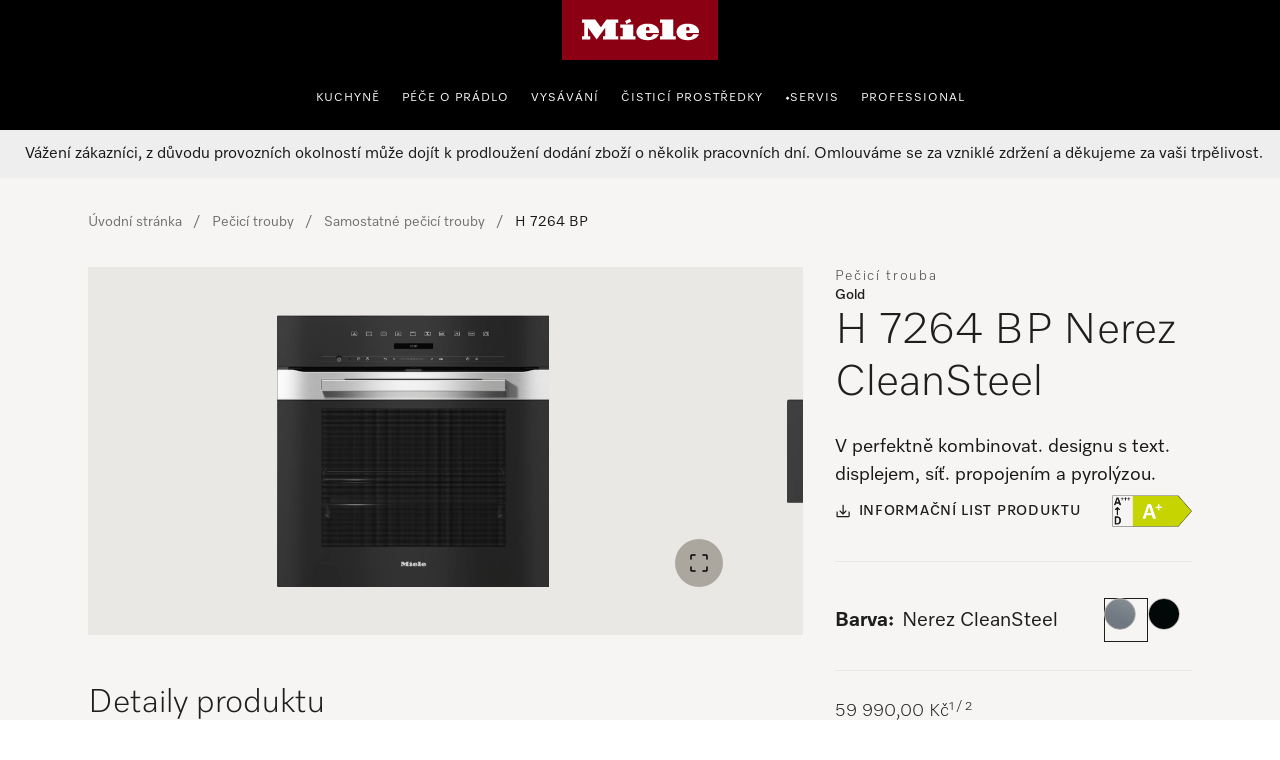

--- FILE ---
content_type: text/html;charset=utf-8
request_url: https://www.miele.cz/product/11104260/pecici-trouba-h-7264-bp-nerez-cleansteel
body_size: 93910
content:
<!DOCTYPE html><html  lang="cs-CZ" data-capo=""><head><meta charset="utf-8">
<meta name="viewport" content="width=device-width, initial-scale=1">
<title>Miele - H 7264 BP Nerez CleanSteel – Pečicí trouby</title>
<style>.award-modal__image{margin:0 auto}.hls-container [class*=_miele-accordion__content]{display:block}.hls-download-section{scroll-margin-top:6rem}.hls-product-details{margin-bottom:2rem}.hls-product-details .hls-content-line{font-size:1.125rem}@media (min-width:992px){.hls-product-details .hls-content-line{font-size:1.25rem}.hls-product-details .dcf-list li{padding:1.25rem 0}}.hls-product-details__title{font-size:2rem;font-weight:var(--dcf-font-weight-lighter);line-height:2.5rem}</style>
<style>.hls-productpage-container[data-v-d9011d5e]{background-color:var(--theme-color-backgrounds-surface)}.hls-container[data-v-d9011d5e]{position:relative}.hls-container__awards-wrapper[data-v-d9011d5e]{display:flex;flex-direction:column;gap:1rem;justify-content:flex-start;left:calc(var(--dcf-grid-outer-gap) + 1rem);position:absolute;top:1rem;z-index:1}.hls-container__awards-wrapper img[data-v-d9011d5e]{cursor:pointer;max-height:40px;max-width:40px}@media (min-width:768px){.hls-container__awards-wrapper img[data-v-d9011d5e]{max-height:64px;max-width:64px}}.hls-container__awards-wrapper[data-v-d9011d5e] .hls-container__awards:focus-visible{border-radius:0;outline-offset:var(--miele-spacing-04,1rem)}.hls-container__awards-wrapper[data-v-d9011d5e] [class*=miele-button__text--nowrap]{overflow:unset}.additional-services__description[data-v-d9011d5e]{margin-bottom:1rem}.additional-services__item+.additional-services__item[data-v-d9011d5e]{margin-top:.5rem}.additional-services__readmore[data-v-d9011d5e]{text-decoration:underline}.hls-showcase-wrapper[data-v-d9011d5e]{-moz-column-gap:var(--theme-spacing-generic-l,2rem);column-gap:var(--theme-spacing-generic-l,2rem);display:flex;flex-direction:column;padding-left:0;padding-right:0}@media screen and (min-width:992px){.hls-showcase-wrapper[data-v-d9011d5e]{display:grid;grid-template-areas:"area-1 area-2" "area-3 area-2";grid-template-columns:minmax(0,2fr) minmax(0,1fr);grid-template-rows:auto 1fr;padding-left:var(--theme-spacing-generic-l,2rem);padding-right:var(--theme-spacing-generic-l,2rem)}}@media only screen and (min-width:1024px){.hls-showcase-wrapper[data-v-d9011d5e]{padding-left:var(--theme-spacing-generic-xl,3rem);padding-right:var(--theme-spacing-generic-xl,3rem)}}@media only screen and (min-width:1440px){.hls-showcase-wrapper[data-v-d9011d5e]{padding-left:var(--theme-spacing-generic-2xl,4rem);padding-right:var(--theme-spacing-generic-2xl,4rem)}}@media only screen and (min-width:1920px){.hls-showcase-wrapper[data-v-d9011d5e]{-moz-column-gap:var(--theme-spacing-generic-2xl,4rem);column-gap:var(--theme-spacing-generic-2xl,4rem)}}.hls-showcase[data-v-d9011d5e]{align-items:flex-start;display:flex;flex-direction:column;padding-left:0;padding-right:0;width:100%}@media screen and (min-width:992px){.hls-showcase[data-v-d9011d5e]{grid-area:area-1}}.hls-buy-section[data-v-d9011d5e]{align-self:flex-start;padding:var(--theme-spacing-generic-l,2rem) var(--theme-spacing-generic-m,1rem);position:sticky;top:0;width:100%}@media screen and (min-width:992px){.hls-buy-section[data-v-d9011d5e]{grid-area:area-2;padding-left:0;padding-right:0;padding-top:0}}@media (min-width:992px){.hls-buy-section[data-v-d9011d5e]{position:sticky;top:0}}.hls-showcase-details[data-v-d9011d5e]{align-self:flex-start;padding-left:var(--theme-spacing-generic-m,1rem);padding-right:var(--theme-spacing-generic-m,1rem);padding-top:var(--theme-spacing-generic-l);width:100%}@media screen and (min-width:992px){.hls-showcase-details[data-v-d9011d5e]{grid-area:area-3;padding-left:0;padding-right:0;padding-top:var(--theme-spacing-generic-xl)}}.hls-breadcrumbs-wrapper[data-v-d9011d5e]{padding-bottom:1rem;padding-top:1rem}@media (min-width:992px){.hls-breadcrumbs-wrapper[data-v-d9011d5e]{padding-bottom:2rem;padding-top:2rem}}.hls-breadcrumbs-wrapper[data-v-d9011d5e]{background:rgba(var(--dcf-color-silver--rgb),var(--dcf-background-transparency))}@media (min-width:992px){.hls-breadcrumbs-wrapper[data-v-d9011d5e]{background:none}}.hls-product-features .dcf-carousel-item[data-v-d9011d5e]{background-color:transparent;padding:0}.hls-product-features .dcf-carousel-item[data-v-d9011d5e]:last-of-type{margin-right:var(--dcf-grid-outer-gap)}@media (min-width:768px){.hls-product-features .dcf-carousel-item[data-v-d9011d5e]:last-of-type{margin-right:0}}.hls-product-features .hls-feature-card[data-v-d9011d5e]:not(:last-child){margin:0 0 1rem}.hls-product-features .hls-highlighted-feature-card[data-v-d9011d5e]{max-width:24rem}@media (min-width:1200px){.hls-product-features .hls-highlighted-feature-card[data-v-d9011d5e]{max-width:32rem}}.hls-product-features .hls-highlighted-feature-card[data-v-d9011d5e]{min-height:100%}.hls-product-features .hls-product-features-container[data-v-d9011d5e]{padding-right:0}@media (min-width:768px){.hls-product-features .hls-product-features-container[data-v-d9011d5e]{padding-right:var(--dcf-grid-outer-gap)}}.hls-product-reviews__view-all-reviews svg[data-v-d9011d5e]{display:inline-block;vertical-align:baseline}.hls-product-reviews__explanation[data-v-d9011d5e]{padding:0}.hls-product-reviews__explanation[data-v-d9011d5e]:hover{background-color:transparent}.hls-product-reviews__explanation-text[data-v-d9011d5e]{color:var(--miele-color-extra-miele-black-300,#000);text-decoration:underline;text-underline-offset:calc(.25rem - 3px);text-underline-position:under}@media only screen and (min-width:768px){[data-v-d9011d5e] .hls-energy-label-modal dialog img{height:70vh}}.dcf-overwrite-scope[data-v-d9011d5e] .dcf-tab-header:not(.dcf-tab-header--selected)>button.dcf-tab-header-button,.dcf-overwrite-scope[data-v-d9011d5e] .hls-download-list-item--type{color:var(--theme-color-text-weakest)}@media screen and (min-width:992px){.dcf-usp-bar.dcf-ctx-light[data-v-d9011d5e]{background:#eee}}.dcf-usp-bar__icon[data-v-d9011d5e]{display:none}.min-w-16[data-v-d9011d5e]{min-width:16px}.product-warning-section[data-v-d9011d5e]{scroll-margin-top:6rem}#mobileBuySection[data-v-d9011d5e]{width:100%}</style>
<style>.hls-product-gallery__wrapper[data-v-e299d028]{overflow:visible;position:relative;width:100%}.hls-product-gallery--single[data-v-e299d028] [class*=miele-carousel-item]{flex-basis:100%!important}.hls-product-gallery--discontinued[data-v-e299d028] [class*=miele-gallery__item]{opacity:.6}.hls-product-gallery--discontinued[data-v-e299d028] [class*=miele-gallery__slot]{pointer-events:none}.hls-product-gallery--discontinued[data-v-e299d028] [class*=miele-gallery__item-image]{cursor:pointer}</style>
<style>:root{--legacy-primary-light-zoom-in:url("data:image/svg+xml;charset=utf-8,%3Csvg xmlns='http://www.w3.org/2000/svg' width='66' height='66' fill='none' viewBox='0 0 66 66'%3E%3Cg class='legacy-primary-light-zoom-in-default'%3E%3Crect width='64' height='64' x='1' y='1' fill='%231E1E1E' rx='32'/%3E%3Crect width='65' height='65' x='.5' y='.5' stroke='%23fff' stroke-opacity='.2' rx='32.5'/%3E%3Cg class='icon-navigation-plus'%3E%3Cpath fill='%23F6F5F4' fill-rule='evenodd' d='M33 26.25a.75.75 0 0 1 .75.75v5.25H39a.75.75 0 0 1 0 1.5h-5.25V39a.75.75 0 0 1-1.5 0v-5.25H27a.75.75 0 0 1 0-1.5h5.25V27a.75.75 0 0 1 .75-.75' class='icon' clip-rule='evenodd'/%3E%3C/g%3E%3C/g%3E%3C/svg%3E") 33 33;--legacy-primary-light-zoom-out:url("data:image/svg+xml;charset=utf-8,%3Csvg xmlns='http://www.w3.org/2000/svg' width='66' height='66' fill='none' viewBox='0 0 66 66'%3E%3Cg class='legacy-primary-light-zoom-out-default'%3E%3Crect width='64' height='64' x='1' y='1' fill='%231E1E1E' rx='32'/%3E%3Crect width='65' height='65' x='.5' y='.5' stroke='%23fff' stroke-opacity='.2' rx='32.5'/%3E%3Cg class='icon-navigation-minus'%3E%3Cpath fill='%23F6F5F4' fill-rule='evenodd' d='M26.25 33a.75.75 0 0 1 .75-.75h12a.75.75 0 0 1 0 1.5H27a.75.75 0 0 1-.75-.75' class='icon' clip-rule='evenodd'/%3E%3C/g%3E%3C/g%3E%3C/svg%3E") 33 33;--hls-product-gallery-height: calc(100vh - 22rem) }.award-button{height:auto;width:auto}.award-image{background-color:transparent;width:2.5rem}@media only screen and (min-width:768px){.award-image{width:4rem}}.award-image [class*=_figure__image--contain]{padding:0}.award-tooltip{display:block}.award-container{align-items:flex-start;display:flex;flex-direction:column;gap:var(--theme-spacing-generic-xs)}.award-container .dcf-tooltip{max-width:90vw;position:absolute;width:20rem}.award-container [class*=miele-button__text]{overflow:visible}.hls-product-gallery{width:100%}.hls-product-gallery [class*=miele-carousel] [class*=figure__skeleton]{padding-bottom:clamp(22rem,var(--hls-product-gallery-height),30rem)}@media only screen and (min-width:1728px){.hls-product-gallery [class*=miele-carousel] [class*=figure__skeleton]{padding-bottom:clamp(22rem,var(--hls-product-gallery-height),40rem)}}.hls-product-gallery [class*=_miele-carousel__slides-section_],.hls-product-gallery video{height:clamp(22rem,var(--hls-product-gallery-height),30rem)}@media only screen and (min-width:1728px){.hls-product-gallery [class*=_miele-carousel__slides-section_],.hls-product-gallery video{height:clamp(22rem,var(--hls-product-gallery-height),40rem)}}.hls-product-gallery [class*=miele-carousel-navigation-arrows__button]{display:none}@media screen and (min-width:992px){.hls-product-gallery [class*=miele-carousel-navigation-arrows__button]{display:block}}[class*=miele-gallery__item] [class*=figure__image--contain]{padding:var(--theme-spacing-generic-xl)}.hls-gallery-modal{background-color:var(--theme-color-backgrounds-backdrop);height:100%;margin:0;max-height:-webkit-fill-available;max-height:-moz-available;max-height:stretch;max-width:-webkit-fill-available;max-width:-moz-available;max-width:stretch;padding:0;width:100%}.hls-gallery-modal__item{display:flex;flex-direction:column;height:90vh;justify-content:center}.hls-gallery-modal__wrapper{display:grid;grid-auto-rows:auto;grid-template-columns:1fr;height:100%}.hls-gallery-modal__content{display:flex;height:100%;overflow-y:scroll;padding-bottom:var(--theme-spacing-generic-l);padding-top:var(--theme-spacing-generic-xl)}.hls-gallery-modal__content [class*=figure__skeleton]{height:90vh;padding-bottom:0}.hls-gallery-modal__content [class*=miele-image-zoom] figure{cursor:var(--legacy-primary-light-zoom-in),zoom-in!important}.hls-gallery-modal__content figure[class*=miele-video]{margin-top:calc(var(--theme-spacing-generic-xl)*2)}.hls-gallery-modal__content ul[class*=miele-carousel__slides]{margin-left:0;margin-right:0}.hls-gallery-modal__content ul[class*=miele-carousel__slides] img{padding-left:0;padding-right:0;padding-top:calc(var(--theme-spacing-generic-xl)*2)}.hls-gallery-modal__content [class*=miele-image-zoom]{scrollbar-width:none;-ms-overflow-style:none}.hls-gallery-modal__content [class*=miele-image-zoom]::-webkit-scrollbar{display:none}@media only screen and (min-width:768px){.hls-gallery-modal__content [class*=miele-image-zoom]:has(figure[class*=--zoomedIn]){margin:auto;min-width:unset;width:calc(100% - var(--theme-spacing-generic-2xl)*4)}}.hls-gallery-modal__content [class*=miele-image-zoom] figure[class*=--zoomedIn]{cursor:var(--legacy-primary-light-zoom-out),zoom-out!important}.hls-gallery-modal__close{position:fixed;right:var(--theme-spacing-generic-s);top:var(--theme-spacing-generic-xl);z-index:10}@media only screen and (min-width:768px){.hls-gallery-modal__close{right:var(--theme-spacing-generic-2xl)}}@media only screen and (min-width:1728px){.hls-gallery-modal__close{right:calc((100vw - var(--theme-grid-screensize-xl))/2)}}.hls-gallery-modal [class*=miele-carousel-control-bar__inner]{margin:auto;max-width:none;padding-left:var(--theme-spacing-generic-s);padding-right:var(--theme-spacing-generic-s)}@media only screen and (min-width:768px){.hls-gallery-modal [class*=miele-carousel-control-bar__inner]{padding-left:var(--theme-spacing-generic-xl);padding-right:var(--theme-spacing-generic-xl)}}@media only screen and (min-width:1728px){.hls-gallery-modal [class*=miele-carousel-control-bar__inner]{padding-left:0;padding-right:0}}</style>
<style>._cw-image-tokens_g2ptx_1{--cw-image-caption-color-background-backdrop:var(--theme-color-backgrounds-backdrop);--cw-image-caption-color-background-surface:var(--theme-color-backgrounds-surface);--cw-image-caption-color-background-surface-raised:var(--theme-color-backgrounds-surface-raised);--cw-image-caption-color-text-regular:var(--theme-color-text-weaker);--cw-image-caption-generic-typography-default:".footnote-small-regular";--cw-image-caption-spacing-horizontal-padding:var(--theme-spacing-generic-s);--cw-image-caption-spacing-vertical-padding:var(--theme-spacing-generic-s);--cw-image-color-overlay-default:var(--theme-color-overlays-default);--cw-image-color-overlay-less-contrast:var(--theme-color-overlays-less-contrast);--cw-image-color-overlay-more-contrast:var(--theme-color-overlays-more-contrast);--cw-image-generic-border-radius-default:var(--theme-radius-generic-small);--cw-image-generic-border-radius-none:var(--miele-border-radius-none)}._miele-gallery_1nx3o_1{--legacy-primary-light-zoom-in:url("data:image/svg+xml;charset=utf-8,%3Csvg xmlns='http://www.w3.org/2000/svg' width='66' height='66' fill='none' viewBox='0 0 66 66'%3E%3Cg class='legacy-primary-light-zoom-in-default'%3E%3Crect width='64' height='64' x='1' y='1' fill='%231E1E1E' rx='32'/%3E%3Crect width='65' height='65' x='.5' y='.5' stroke='%23fff' stroke-opacity='.2' rx='32.5'/%3E%3Cg class='icon-navigation-plus'%3E%3Cpath fill='%23F6F5F4' fill-rule='evenodd' d='M33 26.25a.75.75 0 0 1 .75.75v5.25H39a.75.75 0 0 1 0 1.5h-5.25V39a.75.75 0 0 1-1.5 0v-5.25H27a.75.75 0 0 1 0-1.5h5.25V27a.75.75 0 0 1 .75-.75' class='icon' clip-rule='evenodd'/%3E%3C/g%3E%3C/g%3E%3C/svg%3E") 33 33;--vision-primary-light-zoom-in:url("data:image/svg+xml;charset=utf-8,%3Csvg xmlns='http://www.w3.org/2000/svg' width='66' height='66' fill='none' viewBox='0 0 66 66'%3E%3Cg class='legacy-primary-light-zoom-in-default'%3E%3Crect width='64' height='64' x='1' y='1' fill='%231E1E1E' rx='32'/%3E%3Crect width='65' height='65' x='.5' y='.5' stroke='%23fff' stroke-opacity='.2' rx='32.5'/%3E%3Cg class='icon-navigation-plus'%3E%3Cpath fill='%23F6F5F4' fill-rule='evenodd' d='M33 26.25a.75.75 0 0 1 .75.75v5.25H39a.75.75 0 0 1 0 1.5h-5.25V39a.75.75 0 0 1-1.5 0v-5.25H27a.75.75 0 0 1 0-1.5h5.25V27a.75.75 0 0 1 .75-.75' class='icon' clip-rule='evenodd'/%3E%3C/g%3E%3C/g%3E%3C/svg%3E") 33 33;position:relative}._miele-gallery__slot_1nx3o_1{position:absolute}._miele-gallery__slot--top-left_1nx3o_1{left:var(--theme-spacing-generic-s)}._miele-gallery__slot--top-left_1nx3o_1,._miele-gallery__slot--top-right_1nx3o_1{top:var(--theme-spacing-generic-s)}._miele-gallery__slot--bottom-left_1nx3o_1{left:var(--theme-spacing-generic-s)}._miele-gallery__slot--bottom-left_1nx3o_1,._miele-gallery__slot--bottom-right_1nx3o_1{bottom:var(--theme-spacing-generic-xl)}._miele-gallery__slot--bottom-right_1nx3o_1,._miele-gallery__slot--top-right_1nx3o_1{right:var(--theme-spacing-generic-s)}@media only screen and (min-width:375px){._miele-gallery__slot--bottom-right_1nx3o_1,._miele-gallery__slot--top-right_1nx3o_1{right:var(--theme-spacing-generic-l)}}@media only screen and (min-width:768px){._miele-gallery__slot--bottom-right_1nx3o_1,._miele-gallery__slot--top-right_1nx3o_1{right:calc(var(--theme-spacing-generic-xl) + var(--theme-spacing-generic-s))}}@media only screen and (min-width:1024px){._miele-gallery__slot--bottom-right_1nx3o_1,._miele-gallery__slot--top-right_1nx3o_1{right:calc(var(--theme-spacing-generic-2xl) + var(--theme-spacing-generic-s))}}@media only screen and (min-width:1440px){._miele-gallery__slot--bottom-right_1nx3o_1,._miele-gallery__slot--top-right_1nx3o_1{right:calc(var(--theme-spacing-generic-3xl) + var(--theme-spacing-generic-s))}}._miele-gallery__item_1nx3o_1{height:100%}._miele-gallery__item-video_1nx3o_1{align-items:center;display:grid;height:100%;justify-content:center}._miele-gallery__item-image_1nx3o_1{cursor:var(--vision-primary-light-zoom-in),var(--legacy-primary-light-zoom-in),zoom-in}._miele-gallery_1nx3o_1 [class*=_figure__image--contain]{padding-bottom:var(--cw-image-caption-spacing-vertical-padding)}</style>
<style>._cw-carousel-tokens_lymkh_1{--cw-carousel-background-inline-nav-default:var(--theme-color-backgrounds-extra-contrast);--cw-carousel-background-inline-nav-hover:var(--theme-color-backgrounds-contrast);--cw-carousel-control-spacing-gap:var(--theme-spacing-generic-s);--cw-carousel-control-spacing-vertical-padding:var(--theme-spacing-generic-xs);--cw-carousel-generic-border-active:var(--theme-border-default-stroke-width) solid var(--theme-color-borders-extra-contrast);--cw-carousel-generic-border-inactive:var(--theme-border-default-stroke-width) solid var(--theme-color-borders-weakest);--cw-carousel-generic-typography-active:".body-medium-bold";--cw-carousel-generic-typography-inactive:".body-medium-regular";--cw-carousel-numbers-color-active:var(--theme-color-text-links-default-hover);--cw-carousel-numbers-color-inactive:var(--theme-color-text-disabled);--cw-carousel-size-inline-nav-size:var(--theme-size-generic-l);--cw-carousel-size-number-box-width:var(--theme-size-carousel-numbers-box);--cw-carousel-size-status-controls-height:var(--theme-size-generic-ml)}._cw-forms-tokens_1f9pj_1{--cw-forms-generic-border-active:var(--theme-border-default-stroke-width) solid var(--theme-color-borders-extra-contrast);--cw-forms-generic-border-default:var(--theme-border-default-stroke-width) solid var(--theme-color-borders-contrast);--cw-forms-generic-border-disabled:var(--theme-border-default-stroke-width) solid var(--theme-color-borders-disabled);--cw-forms-generic-border-error:var(--theme-border-default-stroke-width) solid var(--theme-color-borders-states-danger);--cw-forms-generic-border-focus:var(--theme-border-medium-stroke-width) solid var(--theme-color-borders-states-focus);--cw-forms-generic-border-hover:var(--theme-border-default-stroke-width) solid var(--theme-color-borders-extra-contrast);--cw-forms-generic-border-radius-default:var(--theme-radius-generic-small);--cw-forms-generic-border-radius-full:var(--theme-radius-generic-full);--cw-forms-generic-color-background-caret:var(--theme-color-backgrounds-primary-dark);--cw-forms-generic-color-background-contrast:var(--theme-color-backgrounds-backdrop);--cw-forms-generic-color-background-disabled:var(--theme-color-backgrounds-disabled);--cw-forms-generic-color-background-dropdown-selected:var(--theme-color-backgrounds-surface-raised);--cw-forms-generic-color-background-error:var(--theme-color-backgrounds-states-danger);--cw-forms-generic-color-background-regular:var(--theme-color-backgrounds-extra-contrast);--cw-forms-generic-color-background-selected:var(--theme-color-backgrounds-surface);--cw-forms-generic-color-background-success:var(--theme-color-backgrounds-states-success);--cw-forms-generic-color-text-contrast:var(--theme-color-text-contrast);--cw-forms-generic-color-text-disabled:var(--theme-color-text-disabled);--cw-forms-generic-color-text-error:var(--theme-color-text-states-danger);--cw-forms-generic-color-text-helper:var(--theme-color-text-weakest);--cw-forms-generic-color-text-inactive:var(--theme-color-text-weakest);--cw-forms-generic-color-text-regular:var(--theme-color-text-regular);--cw-forms-generic-color-text-succes:var(--theme-color-text-states-success);--cw-forms-generic-shadow-default:var(--theme-shadow-generic-large);--cw-forms-generic-size-taptarget-minimal:var(--theme-size-generic-sm);--cw-forms-generic-spacing-base-horizontal:var(--theme-spacing-generic-xs);--cw-forms-generic-spacing-base-horizontal-large:var(--theme-spacing-generic-s);--cw-forms-generic-spacing-base-horizontal-xlarge:var(--theme-spacing-generic-m);--cw-forms-generic-spacing-base-horizontal-xsmall:var(--theme-spacing-generic-xxs);--cw-forms-generic-spacing-base-vertical:calc(var(--theme-spacing-generic-xs) + 3px);--cw-forms-generic-spacing-base-vertical-small:var(--theme-spacing-generic-xs);--cw-forms-generic-spacing-base-vertical-toggle:calc(var(--theme-spacing-generic-xs) + 2px);--cw-forms-generic-spacing-base-vertical-xsmall:var(--theme-spacing-generic-xxs);--cw-forms-generic-spacing-dropdown-indent:var(--theme-spacing-specific-dropdown-indent);--cw-forms-generic-spacing-focus-horizontal:var(--theme-spacing-generic-xs);--cw-forms-generic-spacing-focus-vertical:var(--theme-spacing-generic-xxs);--cw-forms-generic-spacing-focus-vertical-toggle-focus:var(--theme-spacing-generic-xs);--cw-forms-generic-spacing-gap-large:var(--theme-spacing-generic-s);--cw-forms-generic-spacing-gap-medium:var(--theme-spacing-generic-xs);--cw-forms-generic-spacing-gap-xs:var(--theme-spacing-generic-xxs);--cw-forms-generic-typography-default:".label-large-regular";--cw-forms-generic-typography-helper:".label-small-regular";--cw-forms-generic-typography-label-small:".label-small-regular";--cw-forms-input-typography-minimal-default:".label-medium-regular";--cw-forms-input-typography-minimal-large:".body-xlarge-light";--cw-forms-radio-border-default:var(--theme-border-radio-selected-stroke-width) solid var(--theme-color-borders-extra-contrast);--cw-forms-radio-border-disabled:var(--theme-border-radio-selected-stroke-width) solid var(--theme-color-borders-disabled);--cw-forms-radio-border-error:var(--theme-border-radio-selected-stroke-width) solid var(--theme-color-borders-states-danger);--cw-forms-radio-border-hover:var(--theme-border-radio-selected-stroke-width) solid var(--theme-color-borders-extra-contrast);--cw-forms-specific-size-checkbox-height:var(--theme-size-generic-sm);--cw-forms-specific-size-checkbox-taptarget:var(--theme-size-generic-ml);--cw-forms-specific-size-checkbox-width:var(--theme-size-generic-sm);--cw-forms-specific-size-dropdown-list-item:var(--theme-size-generic-ml);--cw-forms-specific-size-dropdown-select:var(--theme-size-generic-ml);--cw-forms-specific-size-input-default-height:var(--theme-size-generic-ml);--cw-forms-specific-size-input-max-width:var(--theme-size-input-max-width);--cw-forms-specific-size-input-max-width-helper:var(--theme-size-generic-xl);--cw-forms-specific-size-input-min-width:var(--theme-size-input-min-width);--cw-forms-specific-size-input-minimal-small-height:var(--theme-size-input-minimal-small-height);--cw-forms-specific-size-radiobutton-height:var(--theme-size-generic-sm);--cw-forms-specific-size-radiobutton-inner-circle:var(--theme-size-radiobutton-inner-circle);--cw-forms-specific-size-radiobutton-taptarget:var(--theme-size-generic-ml);--cw-forms-specific-size-radiobutton-width:var(--theme-size-generic-sm);--cw-forms-specific-size-text-area-max-width:var(--theme-size-input-max-width);--cw-forms-specific-size-text-area-min-width:var(--theme-size-input-min-width);--cw-forms-specific-size-toggle-background:var(--theme-size-generic-sm);--cw-forms-specific-size-toggle-handle:var(--theme-size-generic-s);--cw-forms-specific-size-toggle-taptarget:var(--theme-size-generic-ml)}._cw-focus-tokens_ipc4x_1{--cw-focus-spacing-offset-l:calc(var(--theme-spacing-generic-xxs) + 2px);--cw-focus-spacing-offset-m:var(--theme-spacing-generic-xxs);--cw-focus-spacing-offset-s:var(--theme-spacing-generic-xxxs);--cw-focus-spacing-offset-xs:calc(var(--theme-spacing-generic-xxxs) - 1px);--cw-focus-spacing-offset-xs-negative:calc(var(--theme-spacing-generic-xxxs)*-1);--cw-video-generic-border-focus-offset:var(--cw-focus-spacing-offset-xs-negative)}._miele-carousel_u88ra_1{display:flex;flex-direction:column-reverse;gap:var(--cw-carousel-control-spacing-gap);margin:0 auto;position:relative;width:100%}@media only screen and (min-width:1920px){._miele-carousel_u88ra_1{margin:0 auto;max-width:var(--theme-grid-screensize-xl)}}._miele-carousel_u88ra_1:focus-visible{border-radius:var(--cw-forms-generic-border-radius-default);outline:var(--cw-forms-generic-border-focus);outline-offset:var(--cw-focus-spacing-offset-l)}._miele-carousel--small-gap_u88ra_1{gap:0}._miele-carousel__slides-container_u88ra_1,._miele-carousel__slides-section_u88ra_1{position:relative;width:100%}._miele-carousel__slides_u88ra_1{display:flex;flex-wrap:nowrap;margin:calc(var(--theme-spacing-generic-s)*-1) 0;overflow-x:auto;padding:var(--theme-spacing-generic-s) 0;scroll-behavior:smooth;scroll-snap-type:x mandatory;-ms-overflow-style:none;overflow-x:-moz-scrollbars-none;scrollbar-width:none}._miele-carousel__slides_u88ra_1::-webkit-scrollbar{display:none}._miele-carousel__slides_u88ra_1{gap:0 var(--theme-grid-gutter-xs);scroll-padding:0 var(--theme-spacing-generic-m)}@media only screen and (min-width:375px){._miele-carousel__slides_u88ra_1{gap:0 var(--theme-grid-gutter-s);scroll-padding:0 var(--theme-spacing-generic-l)}}@media only screen and (min-width:768px){._miele-carousel__slides_u88ra_1{gap:0 var(--theme-grid-gutter-m);scroll-padding:0 var(--theme-spacing-generic-xl)}}@media only screen and (min-width:1024px){._miele-carousel__slides_u88ra_1{gap:0 var(--theme-grid-gutter-ml);scroll-padding:0 var(--theme-spacing-generic-2xl)}}@media only screen and (min-width:1440px){._miele-carousel__slides_u88ra_1{gap:0 var(--theme-grid-gutter-l);scroll-padding:0 var(--theme-spacing-generic-3xl)}}@media only screen and (min-width:1728px){._miele-carousel__slides_u88ra_1{gap:0 var(--theme-grid-gutter-xl)}}@media only screen and (min-width:1920px){._miele-carousel__slides_u88ra_1{scroll-padding:0}}._miele-carousel__slides--small-gap_u88ra_1{gap:0 var(--theme-spacing-generic-xxs)}._miele-carousel__slides--no-top-padding_u88ra_1{margin-top:0;padding-top:0}._miele-carousel__slides--no-bottom-padding_u88ra_1{margin-bottom:0;padding-bottom:0}._miele-carousel__slides--no-left-offset_u88ra_1{scroll-padding:0}._miele-carousel__slides--no-left-padding_u88ra_1,._miele-carousel__slides--no-left-padding_u88ra_1._miele-carousel__slides--no-left-offset_u88ra_1,._miele-carousel__slides--no-left-padding_u88ra_1._miele-carousel__slides--no-left-offset_u88ra_1>:first-child{margin-left:0}._miele-carousel__slides--no-right-padding_u88ra_1,._miele-carousel__slides--no-right-padding_u88ra_1._miele-carousel__slides--no-right-offset_u88ra_1{margin-right:0;padding-right:0}._miele-carousel__slides--left-padding_u88ra_1>:first-child,._miele-carousel__slides--no-left-offset_u88ra_1{margin-left:var(--theme-spacing-generic-m)}@media only screen and (min-width:375px){._miele-carousel__slides--left-padding_u88ra_1>:first-child,._miele-carousel__slides--no-left-offset_u88ra_1{margin-left:var(--theme-spacing-generic-l)}}@media only screen and (min-width:768px){._miele-carousel__slides--left-padding_u88ra_1>:first-child,._miele-carousel__slides--no-left-offset_u88ra_1{margin-left:var(--theme-spacing-generic-xl)}}@media only screen and (min-width:1024px){._miele-carousel__slides--left-padding_u88ra_1>:first-child,._miele-carousel__slides--no-left-offset_u88ra_1{margin-left:var(--theme-spacing-generic-2xl)}}@media only screen and (min-width:1440px){._miele-carousel__slides--left-padding_u88ra_1>:first-child,._miele-carousel__slides--no-left-offset_u88ra_1{margin-left:var(--theme-spacing-generic-3xl)}}@media only screen and (min-width:1920px){._miele-carousel__slides--left-padding_u88ra_1>:first-child,._miele-carousel__slides--no-left-offset_u88ra_1{margin-left:0}}._miele-carousel__slides--no-right-offset_u88ra_1{margin-right:var(--theme-spacing-generic-m)}@media only screen and (min-width:375px){._miele-carousel__slides--no-right-offset_u88ra_1{margin-right:var(--theme-spacing-generic-l)}}@media only screen and (min-width:768px){._miele-carousel__slides--no-right-offset_u88ra_1{margin-right:var(--theme-spacing-generic-xl)}}@media only screen and (min-width:1024px){._miele-carousel__slides--no-right-offset_u88ra_1{margin-right:var(--theme-spacing-generic-2xl)}}@media only screen and (min-width:1440px){._miele-carousel__slides--no-right-offset_u88ra_1{margin-right:var(--theme-spacing-generic-3xl)}}@media only screen and (min-width:1920px){._miele-carousel__slides--no-right-offset_u88ra_1{margin-right:0}}._miele-carousel__slides--right-padding_u88ra_1>:last-child{padding-right:var(--theme-spacing-generic-m)}@media only screen and (min-width:375px){._miele-carousel__slides--right-padding_u88ra_1>:last-child{padding-right:var(--theme-spacing-generic-l)}}@media only screen and (min-width:768px){._miele-carousel__slides--right-padding_u88ra_1>:last-child{padding-right:var(--theme-spacing-generic-xl)}}@media only screen and (min-width:1024px){._miele-carousel__slides--right-padding_u88ra_1>:last-child{padding-right:var(--theme-spacing-generic-2xl)}}@media only screen and (min-width:1440px){._miele-carousel__slides--right-padding_u88ra_1>:last-child{padding-right:var(--theme-spacing-generic-3xl)}}@media only screen and (min-width:1920px){._miele-carousel__slides--right-padding_u88ra_1>:last-child{padding-right:0}}</style>
<style>._miele-carousel-item_1hiko_1{box-sizing:content-box;flex:none;overflow:hidden;overflow:visible;scroll-snap-align:start}._miele-carousel-item_1hiko_1 :deep(>*){width:100%}._miele-carousel-item--active_1hiko_1{transition:var(--theme-motion-time-short-3) all var(--theme-motion-ease-out)}</style>
<style>.hls-product-price--repair-index>span{font-size:1.625rem!important}.hls-color-picker-section{display:flex;flex-wrap:wrap;font-size:1.75rem;gap:var(--theme-spacing-generic-s);justify-content:space-between;padding-top:var(--theme-spacing-generic-xs)}</style>
<style>.hls-buy-section-wrapper[data-v-9858f05e]{display:flex;flex-direction:column;overflow-wrap:break-word;width:100%}@media only screen and (min-width:1024px){.hls-product-title[data-v-9858f05e]{font-size:2.75rem}}.hls-short-description[data-v-9858f05e]{margin-top:1.25rem}@media (min-width:1200px){.hls-short-description[data-v-9858f05e]{margin-top:1.5rem}}.hls-short-description[data-v-9858f05e]{color:var(--dcf-color-eerie-black);font-size:1.2rem;font-weight:var(--dcf-font-weight-light);line-height:var(--dcf-line-height)}.hls-short-description[data-v-9858f05e]:first-letter{text-transform:capitalize}.hls-add-to-cart-wrapper[data-v-9858f05e]{margin-bottom:1.5rem;margin-top:1.5rem;width:100%}.hls-add-to-cart-wrapper[data-v-9858f05e] :first-child{row-gap:var(--miele-spacing-06)}.hls-add-to-cart-message[data-v-9858f05e]{border-radius:.5rem;margin-bottom:1rem;margin-top:1rem;--tw-bg-opacity:1;background-color:rgb(220 252 231/var(--tw-bg-opacity,1));font-size:.75rem;line-height:1rem;padding:1rem;--tw-text-opacity:1;color:rgb(21 128 61/var(--tw-text-opacity,1))}@media (prefers-color-scheme:dark){.hls-add-to-cart-message[data-v-9858f05e]{--tw-bg-opacity:1;background-color:rgb(187 247 208/var(--tw-bg-opacity,1));--tw-text-opacity:1;color:rgb(22 101 52/var(--tw-text-opacity,1))}}.hls-price-footnotes[data-v-9858f05e]{align-items:center;display:flex;margin-top:.25rem;min-height:1rem}.hls-product-price[data-v-9858f05e]{--theme-spacing-generic-s:var(--miele-spacing-04);align-items:center;display:flex;flex-wrap:wrap;gap:.5rem}.hls-product-price .hls-unit-price[data-v-9858f05e],.hls-product-price .product-price__footnotes[data-v-9858f05e]{flex:1 1 auto}.hls-product-price .product-price__footnotes~.hls-unit-price[data-v-9858f05e]{flex-basis:100%}.hls-unit-price[data-v-9858f05e]{color:var(--dcf-color-battle-ship-gray);font-size:.875rem;font-weight:var(--dcf-font-weight-light);line-height:1.25rem;margin-bottom:.75rem}.hls-product-label[data-v-9858f05e]{background:#f2f2f2;border-radius:.25rem;color:var(--dcf-color-eerie-black);display:inline-block;font-size:.75rem;font-weight:var(--dcf-font-weight-medium);letter-spacing:.139rem;padding:.25rem .75rem;text-transform:uppercase}.hls-delivery-time[data-v-9858f05e]{font-size:.875rem;margin-bottom:1.5rem}.hls-product-energy-label[data-v-9858f05e]{height:2rem}.hls-product-repair-index[data-v-9858f05e]{height:3.625rem}.hls-product-durability-index[data-v-9858f05e],.hls-product-repair-index[data-v-9858f05e]{max-width:-moz-fit-content;max-width:fit-content;width:auto}.hls-product-durability-index[data-v-9858f05e]{height:5rem}.type-wrapper[data-v-9858f05e]{align-items:flex-start;align-self:stretch;display:flex;flex-direction:column;gap:4px}.hls-product-design-type[data-v-9858f05e]{color:var(--color-sub-theme-light-Text-Weak,#3e3c39);font-family:Miele Elements;font-size:14px;font-style:normal;font-weight:350;letter-spacing:1.68px;line-height:140%}.hls-product-sheet-button[data-v-9858f05e]{border-radius:0;font-size:.85rem;text-transform:none}.hls-product-energylabel-button[data-v-9858f05e]{border-radius:0}.rule-spacer[data-v-9858f05e]{margin-bottom:1.75rem;margin-top:1.75rem;width:100%}.subscription-container[data-v-9858f05e]{margin-top:36px}</style>
<style>.hls-color-picker--description[data-v-4a57cf9b]{margin-right:1rem;overflow-wrap:break-word;padding-top:var(--theme-sapcing-generic-xs)}.hls-color-picker--description__label[data-v-4a57cf9b]{font-weight:var(--dcf-font-weight-bold);margin-right:.5rem}.hls-color-picker--description__value[data-v-4a57cf9b]{-webkit-hyphens:auto;hyphens:auto}</style>
<link rel="stylesheet" href="/nuxt-ecom/entry.BYHv6oTx.css" crossorigin>
<link rel="stylesheet" href="/nuxt-ecom/inline-chat.D0T3R7J9.css" crossorigin>
<link rel="stylesheet" href="/nuxt-ecom/base.DVn8lmyN.css" crossorigin>
<link rel="stylesheet" href="/nuxt-ecom/BaseLayout.CyEjODS0.css" crossorigin>
<link rel="stylesheet" href="/nuxt-ecom/Select.BUP3sE_-.css" crossorigin>
<link rel="stylesheet" href="/nuxt-ecom/Modal.Bv-281fg.css" crossorigin>
<link rel="stylesheet" href="/nuxt-ecom/Tooltip.Bhy7Te8D.css" crossorigin>
<link rel="stylesheet" href="/nuxt-ecom/Skeleton.DbWhTULh.css" crossorigin>
<link href="https://media.miele.com/images/2000020/200002010/20000201073.png?impolicy=gallery&imwidth=320" as="image" rel="preload" media="(min-width: 320px) and (max-width: 374px) and (-webkit-device-pixel-ratio: 1)">
<link href="https://media.miele.com/images/2000020/200002010/20000201073.png?impolicy=gallery&imwidth=480" as="image" rel="preload" media="(min-width: 320px) and (max-width: 374px) and (-webkit-device-pixel-ratio: 1.5)">
<link href="https://media.miele.com/images/2000020/200002010/20000201073.png?impolicy=gallery&imwidth=640" as="image" rel="preload" media="(min-width: 320px) and (max-width: 374px) and (-webkit-device-pixel-ratio: 2)">
<link href="https://media.miele.com/images/2000020/200002010/20000201073.png?impolicy=gallery&imwidth=375" as="image" rel="preload" media="(min-width: 375px) and (max-width: 767px) and (-webkit-device-pixel-ratio: 1)">
<link href="https://media.miele.com/images/2000020/200002010/20000201073.png?impolicy=gallery&imwidth=563" as="image" rel="preload" media="(min-width: 375px) and (max-width: 767px) and (-webkit-device-pixel-ratio: 1.5)">
<link href="https://media.miele.com/images/2000020/200002010/20000201073.png?impolicy=gallery&imwidth=750" as="image" rel="preload" media="(min-width: 375px) and (max-width: 767px) and (-webkit-device-pixel-ratio: 2)">
<link href="https://media.miele.com/images/2000020/200002010/20000201073.png?impolicy=gallery&imwidth=512" as="image" rel="preload" media="(min-width: 768px) and (max-width: 1023px) and (-webkit-device-pixel-ratio: 1)">
<link href="https://media.miele.com/images/2000020/200002010/20000201073.png?impolicy=gallery&imwidth=768" as="image" rel="preload" media="(min-width: 768px) and (max-width: 1023px) and (-webkit-device-pixel-ratio: 1.5)">
<link href="https://media.miele.com/images/2000020/200002010/20000201073.png?impolicy=gallery&imwidth=1024" as="image" rel="preload" media="(min-width: 768px) and (max-width: 1023px) and (-webkit-device-pixel-ratio: 2)">
<link href="https://media.miele.com/images/2000020/200002010/20000201073.png?impolicy=gallery&imwidth=768" as="image" rel="preload" media="(min-width: 1024px) and (max-width: 1439px) and (-webkit-device-pixel-ratio: 1)">
<link href="https://media.miele.com/images/2000020/200002010/20000201073.png?impolicy=gallery&imwidth=1152" as="image" rel="preload" media="(min-width: 1024px) and (max-width: 1439px) and (-webkit-device-pixel-ratio: 1.5)">
<link href="https://media.miele.com/images/2000020/200002010/20000201073.png?impolicy=gallery&imwidth=1536" as="image" rel="preload" media="(min-width: 1024px) and (max-width: 1439px) and (-webkit-device-pixel-ratio: 2)">
<link href="https://media.miele.com/images/2000020/200002010/20000201073.png?impolicy=gallery&imwidth=512" as="image" rel="preload" media="(min-width: 1440px) and (max-width: 1727px) and (-webkit-device-pixel-ratio: 1)">
<link href="https://media.miele.com/images/2000020/200002010/20000201073.png?impolicy=gallery&imwidth=768" as="image" rel="preload" media="(min-width: 1440px) and (max-width: 1727px) and (-webkit-device-pixel-ratio: 1.5)">
<link href="https://media.miele.com/images/2000020/200002010/20000201073.png?impolicy=gallery&imwidth=1024" as="image" rel="preload" media="(min-width: 1440px) and (max-width: 1727px) and (-webkit-device-pixel-ratio: 2)">
<link href="https://media.miele.com/images/2000020/200002010/20000201073.png?impolicy=gallery&imwidth=512" as="image" rel="preload" media="(min-width: 1728px) and (max-width: 1919px) and (-webkit-device-pixel-ratio: 1)">
<link href="https://media.miele.com/images/2000020/200002010/20000201073.png?impolicy=gallery&imwidth=768" as="image" rel="preload" media="(min-width: 1728px) and (max-width: 1919px) and (-webkit-device-pixel-ratio: 1.5)">
<link href="https://media.miele.com/images/2000020/200002010/20000201073.png?impolicy=gallery&imwidth=1024" as="image" rel="preload" media="(min-width: 1728px) and (max-width: 1919px) and (-webkit-device-pixel-ratio: 2)">
<link href="https://media.miele.com/images/2000020/200002010/20000201073.png?impolicy=gallery&imwidth=512" as="image" rel="preload" media="(min-width: 1920px) and (-webkit-device-pixel-ratio: 1)">
<link href="https://media.miele.com/images/2000020/200002010/20000201073.png?impolicy=gallery&imwidth=768" as="image" rel="preload" media="(min-width: 1920px) and (-webkit-device-pixel-ratio: 1.5)">
<link href="https://media.miele.com/images/2000020/200002010/20000201073.png?impolicy=gallery&imwidth=1024" as="image" rel="preload" media="(min-width: 1920px) and (-webkit-device-pixel-ratio: 2)">
<link href="https://media.miele.com/images/2000020/200002010/20000201040.png?impolicy=gallery&imwidth=320" as="image" rel="preload" media="(min-width: 320px) and (max-width: 374px) and (-webkit-device-pixel-ratio: 1)">
<link href="https://media.miele.com/images/2000020/200002010/20000201040.png?impolicy=gallery&imwidth=480" as="image" rel="preload" media="(min-width: 320px) and (max-width: 374px) and (-webkit-device-pixel-ratio: 1.5)">
<link href="https://media.miele.com/images/2000020/200002010/20000201040.png?impolicy=gallery&imwidth=640" as="image" rel="preload" media="(min-width: 320px) and (max-width: 374px) and (-webkit-device-pixel-ratio: 2)">
<link href="https://media.miele.com/images/2000020/200002010/20000201040.png?impolicy=gallery&imwidth=375" as="image" rel="preload" media="(min-width: 375px) and (max-width: 767px) and (-webkit-device-pixel-ratio: 1)">
<link href="https://media.miele.com/images/2000020/200002010/20000201040.png?impolicy=gallery&imwidth=563" as="image" rel="preload" media="(min-width: 375px) and (max-width: 767px) and (-webkit-device-pixel-ratio: 1.5)">
<link href="https://media.miele.com/images/2000020/200002010/20000201040.png?impolicy=gallery&imwidth=750" as="image" rel="preload" media="(min-width: 375px) and (max-width: 767px) and (-webkit-device-pixel-ratio: 2)">
<link href="https://media.miele.com/images/2000020/200002010/20000201040.png?impolicy=gallery&imwidth=512" as="image" rel="preload" media="(min-width: 768px) and (max-width: 1023px) and (-webkit-device-pixel-ratio: 1)">
<link href="https://media.miele.com/images/2000020/200002010/20000201040.png?impolicy=gallery&imwidth=768" as="image" rel="preload" media="(min-width: 768px) and (max-width: 1023px) and (-webkit-device-pixel-ratio: 1.5)">
<link href="https://media.miele.com/images/2000020/200002010/20000201040.png?impolicy=gallery&imwidth=1024" as="image" rel="preload" media="(min-width: 768px) and (max-width: 1023px) and (-webkit-device-pixel-ratio: 2)">
<link href="https://media.miele.com/images/2000020/200002010/20000201040.png?impolicy=gallery&imwidth=768" as="image" rel="preload" media="(min-width: 1024px) and (max-width: 1439px) and (-webkit-device-pixel-ratio: 1)">
<link href="https://media.miele.com/images/2000020/200002010/20000201040.png?impolicy=gallery&imwidth=1152" as="image" rel="preload" media="(min-width: 1024px) and (max-width: 1439px) and (-webkit-device-pixel-ratio: 1.5)">
<link href="https://media.miele.com/images/2000020/200002010/20000201040.png?impolicy=gallery&imwidth=1536" as="image" rel="preload" media="(min-width: 1024px) and (max-width: 1439px) and (-webkit-device-pixel-ratio: 2)">
<link href="https://media.miele.com/images/2000020/200002010/20000201040.png?impolicy=gallery&imwidth=512" as="image" rel="preload" media="(min-width: 1440px) and (max-width: 1727px) and (-webkit-device-pixel-ratio: 1)">
<link href="https://media.miele.com/images/2000020/200002010/20000201040.png?impolicy=gallery&imwidth=768" as="image" rel="preload" media="(min-width: 1440px) and (max-width: 1727px) and (-webkit-device-pixel-ratio: 1.5)">
<link href="https://media.miele.com/images/2000020/200002010/20000201040.png?impolicy=gallery&imwidth=1024" as="image" rel="preload" media="(min-width: 1440px) and (max-width: 1727px) and (-webkit-device-pixel-ratio: 2)">
<link href="https://media.miele.com/images/2000020/200002010/20000201040.png?impolicy=gallery&imwidth=512" as="image" rel="preload" media="(min-width: 1728px) and (max-width: 1919px) and (-webkit-device-pixel-ratio: 1)">
<link href="https://media.miele.com/images/2000020/200002010/20000201040.png?impolicy=gallery&imwidth=768" as="image" rel="preload" media="(min-width: 1728px) and (max-width: 1919px) and (-webkit-device-pixel-ratio: 1.5)">
<link href="https://media.miele.com/images/2000020/200002010/20000201040.png?impolicy=gallery&imwidth=1024" as="image" rel="preload" media="(min-width: 1728px) and (max-width: 1919px) and (-webkit-device-pixel-ratio: 2)">
<link href="https://media.miele.com/images/2000020/200002010/20000201040.png?impolicy=gallery&imwidth=512" as="image" rel="preload" media="(min-width: 1920px) and (-webkit-device-pixel-ratio: 1)">
<link href="https://media.miele.com/images/2000020/200002010/20000201040.png?impolicy=gallery&imwidth=768" as="image" rel="preload" media="(min-width: 1920px) and (-webkit-device-pixel-ratio: 1.5)">
<link href="https://media.miele.com/images/2000020/200002010/20000201040.png?impolicy=gallery&imwidth=1024" as="image" rel="preload" media="(min-width: 1920px) and (-webkit-device-pixel-ratio: 2)">
<link href="https://media.miele.com/images/2000021/200002110/20000211056.png?impolicy=gallery&imwidth=220" as="image" rel="preload" media="(min-width: 375px) and (max-width: 767px) and (-webkit-device-pixel-ratio: 1)">
<link href="https://media.miele.com/images/2000021/200002110/20000211056.png?impolicy=gallery&imwidth=330" as="image" rel="preload" media="(min-width: 375px) and (max-width: 767px) and (-webkit-device-pixel-ratio: 1.5)">
<link href="https://media.miele.com/images/2000021/200002110/20000211056.png?impolicy=gallery&imwidth=440" as="image" rel="preload" media="(min-width: 375px) and (max-width: 767px) and (-webkit-device-pixel-ratio: 2)">
<link href="https://media.miele.com/images/2000021/200002110/20000211056.png?impolicy=gallery&imwidth=290" as="image" rel="preload" media="(min-width: 768px) and (-webkit-device-pixel-ratio: 1)">
<link href="https://media.miele.com/images/2000021/200002110/20000211056.png?impolicy=gallery&imwidth=435" as="image" rel="preload" media="(min-width: 768px) and (-webkit-device-pixel-ratio: 1.5)">
<link href="https://media.miele.com/images/2000021/200002110/20000211056.png?impolicy=gallery&imwidth=580" as="image" rel="preload" media="(min-width: 768px) and (-webkit-device-pixel-ratio: 2)">
<link href="https://media.miele.com/images/2000020/200002024/20000202470.png?impolicy=gallery&imwidth=220" as="image" rel="preload" media="(min-width: 375px) and (max-width: 767px) and (-webkit-device-pixel-ratio: 1)">
<link href="https://media.miele.com/images/2000020/200002024/20000202470.png?impolicy=gallery&imwidth=330" as="image" rel="preload" media="(min-width: 375px) and (max-width: 767px) and (-webkit-device-pixel-ratio: 1.5)">
<link href="https://media.miele.com/images/2000020/200002024/20000202470.png?impolicy=gallery&imwidth=440" as="image" rel="preload" media="(min-width: 375px) and (max-width: 767px) and (-webkit-device-pixel-ratio: 2)">
<link href="https://media.miele.com/images/2000020/200002024/20000202470.png?impolicy=gallery&imwidth=290" as="image" rel="preload" media="(min-width: 768px) and (-webkit-device-pixel-ratio: 1)">
<link href="https://media.miele.com/images/2000020/200002024/20000202470.png?impolicy=gallery&imwidth=435" as="image" rel="preload" media="(min-width: 768px) and (-webkit-device-pixel-ratio: 1.5)">
<link href="https://media.miele.com/images/2000020/200002024/20000202470.png?impolicy=gallery&imwidth=580" as="image" rel="preload" media="(min-width: 768px) and (-webkit-device-pixel-ratio: 2)">
<link href="https://media.miele.com/images/2000021/200002187/20000218785.png?impolicy=gallery&imwidth=220" as="image" rel="preload" media="(min-width: 375px) and (max-width: 767px) and (-webkit-device-pixel-ratio: 1)">
<link href="https://media.miele.com/images/2000021/200002187/20000218785.png?impolicy=gallery&imwidth=330" as="image" rel="preload" media="(min-width: 375px) and (max-width: 767px) and (-webkit-device-pixel-ratio: 1.5)">
<link href="https://media.miele.com/images/2000021/200002187/20000218785.png?impolicy=gallery&imwidth=440" as="image" rel="preload" media="(min-width: 375px) and (max-width: 767px) and (-webkit-device-pixel-ratio: 2)">
<link href="https://media.miele.com/images/2000021/200002187/20000218785.png?impolicy=gallery&imwidth=290" as="image" rel="preload" media="(min-width: 768px) and (-webkit-device-pixel-ratio: 1)">
<link href="https://media.miele.com/images/2000021/200002187/20000218785.png?impolicy=gallery&imwidth=435" as="image" rel="preload" media="(min-width: 768px) and (-webkit-device-pixel-ratio: 1.5)">
<link href="https://media.miele.com/images/2000021/200002187/20000218785.png?impolicy=gallery&imwidth=580" as="image" rel="preload" media="(min-width: 768px) and (-webkit-device-pixel-ratio: 2)">
<link href="https://media.miele.com/images/2000021/200002155/20000215555.png?impolicy=gallery&imwidth=220" as="image" rel="preload" media="(min-width: 375px) and (max-width: 767px) and (-webkit-device-pixel-ratio: 1)">
<link href="https://media.miele.com/images/2000021/200002155/20000215555.png?impolicy=gallery&imwidth=330" as="image" rel="preload" media="(min-width: 375px) and (max-width: 767px) and (-webkit-device-pixel-ratio: 1.5)">
<link href="https://media.miele.com/images/2000021/200002155/20000215555.png?impolicy=gallery&imwidth=440" as="image" rel="preload" media="(min-width: 375px) and (max-width: 767px) and (-webkit-device-pixel-ratio: 2)">
<link href="https://media.miele.com/images/2000021/200002155/20000215555.png?impolicy=gallery&imwidth=290" as="image" rel="preload" media="(min-width: 768px) and (-webkit-device-pixel-ratio: 1)">
<link href="https://media.miele.com/images/2000021/200002155/20000215555.png?impolicy=gallery&imwidth=435" as="image" rel="preload" media="(min-width: 768px) and (-webkit-device-pixel-ratio: 1.5)">
<link href="https://media.miele.com/images/2000021/200002155/20000215555.png?impolicy=gallery&imwidth=580" as="image" rel="preload" media="(min-width: 768px) and (-webkit-device-pixel-ratio: 2)">
<link rel="modulepreload" as="script" crossorigin href="/nuxt-ecom/BmHXW9LY.js">
<link rel="modulepreload" as="script" crossorigin href="/nuxt-ecom/BMHa59K2.js">
<link rel="modulepreload" as="script" crossorigin href="/nuxt-ecom/B2umqtVF.js">
<link rel="modulepreload" as="script" crossorigin href="/nuxt-ecom/Ci8VG7TZ.js">
<link rel="modulepreload" as="script" crossorigin href="/nuxt-ecom/D7L33Uo6.js">
<link rel="modulepreload" as="script" crossorigin href="/nuxt-ecom/DmRf6znv.js">
<link rel="modulepreload" as="script" crossorigin href="/nuxt-ecom/Bvq0pE1H.js">
<link rel="modulepreload" as="script" crossorigin href="/nuxt-ecom/7y3GXACS.js">
<link rel="modulepreload" as="script" crossorigin href="/nuxt-ecom/x_rD_Ya3.js">
<link rel="modulepreload" as="script" crossorigin href="/nuxt-ecom/BXc298rg.js">
<link rel="modulepreload" as="script" crossorigin href="/nuxt-ecom/Ctpul8em.js">
<link rel="modulepreload" as="script" crossorigin href="/nuxt-ecom/NaJyepJ8.js">
<link rel="modulepreload" as="script" crossorigin href="/nuxt-ecom/CI5Gz7rJ.js">
<link rel="modulepreload" as="script" crossorigin href="/nuxt-ecom/CgDBpD-J.js">
<link rel="modulepreload" as="script" crossorigin href="/nuxt-ecom/Yn6uzByE.js">
<link rel="modulepreload" as="script" crossorigin href="/nuxt-ecom/6_8scG9G.js">
<link rel="modulepreload" as="script" crossorigin href="/nuxt-ecom/-6jp1h_O.js">
<link rel="modulepreload" as="script" crossorigin href="/nuxt-ecom/BJkstNEl.js">
<link rel="modulepreload" as="script" crossorigin href="/nuxt-ecom/CnTfbXZQ.js">
<link rel="prefetch" as="script" crossorigin href="/nuxt-ecom/C6Es6Zmk.js">
<link rel="prefetch" as="style" crossorigin href="/nuxt-ecom/_slug_.5lC7aUVd.css">
<link rel="prefetch" as="style" crossorigin href="/nuxt-ecom/AddToCartModal.A5HuirP8.css">
<link rel="prefetch" as="style" crossorigin href="/nuxt-ecom/EnergyLabel.CjfcrPPp.css">
<link rel="prefetch" as="style" crossorigin href="/nuxt-ecom/Carousel.rs4bZHaJ.css">
<link rel="prefetch" as="style" crossorigin href="/nuxt-ecom/HlsDivider.BczCVFSb.css">
<link rel="prefetch" as="style" crossorigin href="/nuxt-ecom/Accordion.DXvLqHJk.css">
<link rel="prefetch" as="style" crossorigin href="/nuxt-ecom/RadioButton.Bui-xSck.css">
<link rel="prefetch" as="style" crossorigin href="/nuxt-ecom/SelectionCard.BESz60Ab.css">
<link rel="prefetch" as="style" crossorigin href="/nuxt-ecom/LegalFootnotes.DMH6rR96.css">
<link rel="prefetch" as="style" crossorigin href="/nuxt-ecom/Price.C58wBvq0.css">
<link rel="prefetch" as="style" crossorigin href="/nuxt-ecom/QuantitySelector.ffgBXcCy.css">
<link rel="prefetch" as="style" crossorigin href="/nuxt-ecom/Status.RlnA7HNs.css">
<link rel="prefetch" as="style" crossorigin href="/nuxt-ecom/ContactUsOverlay.CaDo54e3.css">
<link rel="prefetch" as="style" crossorigin href="/nuxt-ecom/SystemNotification.DGgV7A3r.css">
<link rel="prefetch" as="style" crossorigin href="/nuxt-ecom/ThumbnailCard.CVsSmJuX.css">
<link rel="prefetch" as="style" crossorigin href="/nuxt-ecom/TextInput.mwvGCuvq.css">
<link rel="prefetch" as="style" crossorigin href="/nuxt-ecom/FormClearButton.BIGxicxj.css">
<link rel="prefetch" as="script" crossorigin href="/nuxt-ecom/qQO7JBFZ.js">
<link rel="prefetch" as="script" crossorigin href="/nuxt-ecom/B2wmlH7x.js">
<link rel="prefetch" as="script" crossorigin href="/nuxt-ecom/k8LYqpCR.js">
<link rel="prefetch" as="script" crossorigin href="/nuxt-ecom/bXfWh2Zn.js">
<link rel="prefetch" as="script" crossorigin href="/nuxt-ecom/DVkK-P7L.js">
<link rel="prefetch" as="script" crossorigin href="/nuxt-ecom/CzQSbZ9X.js">
<link rel="prefetch" as="script" crossorigin href="/nuxt-ecom/CpvFgJpQ.js">
<link rel="prefetch" as="script" crossorigin href="/nuxt-ecom/C5s_Ew4z.js">
<link rel="prefetch" as="script" crossorigin href="/nuxt-ecom/C7a6csEv.js">
<link rel="prefetch" as="script" crossorigin href="/nuxt-ecom/CQ7s-92N.js">
<link rel="prefetch" as="script" crossorigin href="/nuxt-ecom/CUuABpF8.js">
<link rel="prefetch" as="script" crossorigin href="/nuxt-ecom/DGsljKUu.js">
<link rel="prefetch" as="script" crossorigin href="/nuxt-ecom/BXtcu_Dl.js">
<link rel="prefetch" as="script" crossorigin href="/nuxt-ecom/0rSySXkL.js">
<link rel="prefetch" as="script" crossorigin href="/nuxt-ecom/BYiVTCrC.js">
<link rel="prefetch" as="script" crossorigin href="/nuxt-ecom/atYsKf0G.js">
<link rel="prefetch" as="script" crossorigin href="/nuxt-ecom/CIJ_Mdft.js">
<link rel="prefetch" as="script" crossorigin href="/nuxt-ecom/6AMl9iMV.js">
<link rel="prefetch" as="script" crossorigin href="/nuxt-ecom/C9oFBoMx.js">
<link rel="prefetch" as="script" crossorigin href="/nuxt-ecom/B0_vetUb.js">
<link rel="prefetch" as="script" crossorigin href="/nuxt-ecom/sZDS4fV6.js">
<link rel="prefetch" as="script" crossorigin href="/nuxt-ecom/D1h8a0GR.js">
<link rel="prefetch" as="script" crossorigin href="/nuxt-ecom/BwMKSJZd.js">
<link rel="prefetch" as="script" crossorigin href="/nuxt-ecom/DE7Ere2J.js">
<link rel="prefetch" as="script" crossorigin href="/nuxt-ecom/DMT6DzvX.js">
<link rel="prefetch" as="script" crossorigin href="/nuxt-ecom/BEejNrZc.js">
<link rel="prefetch" as="script" crossorigin href="/nuxt-ecom/BcJwCfU7.js">
<link rel="prefetch" as="script" crossorigin href="/nuxt-ecom/uzF8cT87.js">
<link rel="prefetch" as="script" crossorigin href="/nuxt-ecom/Nq_CioCo.js">
<link rel="prefetch" as="script" crossorigin href="/nuxt-ecom/CewKx7yf.js">
<link rel="prefetch" as="script" crossorigin href="/nuxt-ecom/12ySjtdv.js">
<link rel="prefetch" as="script" crossorigin href="/nuxt-ecom/DOpit8lK.js">
<link rel="prefetch" as="script" crossorigin href="/nuxt-ecom/WkKmOCB9.js">
<link rel="prefetch" as="script" crossorigin href="/nuxt-ecom/DFg4Z3T5.js">
<link rel="prefetch" as="script" crossorigin href="/nuxt-ecom/DLameByF.js">
<link rel="prefetch" as="script" crossorigin href="/nuxt-ecom/B3piO2ae.js">
<link rel="prefetch" as="script" crossorigin href="/nuxt-ecom/CMO03jTc.js">
<link rel="prefetch" as="script" crossorigin href="/nuxt-ecom/CD3tDdpN.js">
<link rel="prefetch" as="script" crossorigin href="/nuxt-ecom/HA8JKU7u.js">
<link rel="prefetch" as="script" crossorigin href="/nuxt-ecom/DYfnhYWs.js">
<link rel="prefetch" as="script" crossorigin href="/nuxt-ecom/BA9Yzk06.js">
<link rel="prefetch" as="script" crossorigin href="/nuxt-ecom/bQOQ1owH.js">
<link rel="prefetch" as="script" crossorigin href="/nuxt-ecom/nzuqVijD.js">
<link rel="prefetch" as="script" crossorigin href="/nuxt-ecom/CkNti4oQ.js">
<link rel="prefetch" as="script" crossorigin href="/nuxt-ecom/C9nvIMPx.js">
<link rel="prefetch" as="script" crossorigin href="/nuxt-ecom/DsKqtivm.js">
<link rel="prefetch" as="script" crossorigin href="/nuxt-ecom/Cmqnnwdu.js">
<link rel="prefetch" as="script" crossorigin href="/nuxt-ecom/BdanA165.js">
<link rel="prefetch" as="script" crossorigin href="/nuxt-ecom/JDCgL2zE.js">
<link rel="prefetch" as="script" crossorigin href="/nuxt-ecom/tqW6yni4.js">
<link rel="prefetch" as="script" crossorigin href="/nuxt-ecom/lT4J1aaX.js">
<link rel="prefetch" as="script" crossorigin href="/nuxt-ecom/Cp2WaWEr.js">
<link rel="prefetch" as="script" crossorigin href="/nuxt-ecom/BV3iXsn3.js">
<link rel="prefetch" as="script" crossorigin href="/nuxt-ecom/kST-xd4s.js">
<link rel="prefetch" as="script" crossorigin href="/nuxt-ecom/DfCa541O.js">
<link rel="prefetch" as="script" crossorigin href="/nuxt-ecom/BD20NhVK.js">
<link rel="prefetch" as="script" crossorigin href="/nuxt-ecom/BLsOhEU3.js">
<link rel="prefetch" as="script" crossorigin href="/nuxt-ecom/BkiAkXrA.js">
<link rel="prefetch" as="script" crossorigin href="/nuxt-ecom/ClUc1TEo.js">
<link rel="prefetch" as="script" crossorigin href="/nuxt-ecom/BkhDxwbm.js">
<link rel="prefetch" as="style" crossorigin href="/nuxt-ecom/customer-assistance-default.C-uTvB6G.css">
<link rel="prefetch" as="script" crossorigin href="/nuxt-ecom/CrR60gtt.js">
<link rel="prefetch" as="style" crossorigin href="/nuxt-ecom/customer-assistance.C8I-zovR.css">
<link rel="prefetch" as="style" crossorigin href="/nuxt-ecom/Breadcrumbs.DGLyfbS4.css">
<link rel="prefetch" as="script" crossorigin href="/nuxt-ecom/C9nirIcF.js">
<link rel="prefetch" as="script" crossorigin href="/nuxt-ecom/BA7pk9YE.js">
<link rel="prefetch" as="script" crossorigin href="/nuxt-ecom/CmRmsGR3.js">
<link rel="prefetch" as="script" crossorigin href="/nuxt-ecom/Dgx8aT2r.js">
<link rel="prefetch" as="style" crossorigin href="/nuxt-ecom/default.13j56Jgo.css">
<link rel="prefetch" as="script" crossorigin href="/nuxt-ecom/BEDU2Xzq.js">
<link rel="prefetch" as="script" crossorigin href="/nuxt-ecom/CbsHlhRU.js">
<link rel="prefetch" as="style" crossorigin href="/nuxt-ecom/npx.8Sl6DiKr.css">
<link rel="prefetch" as="script" crossorigin href="/nuxt-ecom/D1KX_30u.js">
<link rel="prefetch" as="style" crossorigin href="/nuxt-ecom/splitImage.Bg_suAVM.css">
<link rel="prefetch" as="style" crossorigin href="/nuxt-ecom/Grid.DwUI_B-5.css">
<link rel="prefetch" as="style" crossorigin href="/nuxt-ecom/Grid.Bns19nht.css">
<link rel="prefetch" as="script" crossorigin href="/nuxt-ecom/lVlKbfWw.js">
<link rel="prefetch" as="script" crossorigin href="/nuxt-ecom/OWumTS7z.js">
<link rel="prefetch" as="script" crossorigin href="/nuxt-ecom/BB3_H1jN.js">
<link rel="prefetch" as="script" crossorigin href="/nuxt-ecom/BStpSq6w.js">
<link rel="prefetch" as="script" crossorigin href="/nuxt-ecom/BMVtBBSn.js">
<link rel="prefetch" as="script" crossorigin href="/nuxt-ecom/B2_sVT71.js">
<link rel="prefetch" as="script" crossorigin href="/nuxt-ecom/CCwJDTGo.js">
<link rel="prefetch" as="script" crossorigin href="/nuxt-ecom/CSeOmCgs.js">
<link rel="prefetch" as="script" crossorigin href="/nuxt-ecom/CgjaTNGf.js">
<link rel="prefetch" as="script" crossorigin href="/nuxt-ecom/CkAoM31I.js">
<link rel="prefetch" as="script" crossorigin href="/nuxt-ecom/DfJMojUR.js">
<link rel="prefetch" as="style" crossorigin href="/nuxt-ecom/split.CwYIDvn3.css">
<link rel="prefetch" as="script" crossorigin href="/nuxt-ecom/CwYdbPgx.js">
<link rel="prefetch" as="script" crossorigin href="/nuxt-ecom/N32b1psc.js">
<link rel="prefetch" as="script" crossorigin href="/nuxt-ecom/BGVnURJY.js">
<link rel="prefetch" as="script" crossorigin href="/nuxt-ecom/B5sIBXaL.js">
<link rel="prefetch" as="script" crossorigin href="/nuxt-ecom/Bt8Q6QEp.js">
<link rel="prefetch" as="script" crossorigin href="/nuxt-ecom/DxnW9xVU.js">
<link rel="prefetch" as="script" crossorigin href="/nuxt-ecom/BxGLmnxk.js">
<link rel="prefetch" as="script" crossorigin href="/nuxt-ecom/CtRu48qb.js">
<meta name="description" content="Miele Pečicí trouby | H 7264 BP Nerez CleanSteel ✔ Pečicí trouba v perfektně kombinovat. designu s text. displejem, síť. propojením a pyrolýzou. ✔  Minimální náročnost čištění – pyrolýza  | Objednat online ">
<meta name="robots" content="index,follow">
<link href="https://www.miele.cz/product/11104260/pecici-trouba-h-7264-bp-nerez-cleansteel" rel="canonical">
<link href="https://www.miele.cz/product/11104260/pecici-trouba-h-7264-bp-nerez-cleansteel" hreflang="cs-CZ" rel="alternate">
<script type="module" src="/nuxt-ecom/BmHXW9LY.js" crossorigin></script>
<link rel="preload" as="fetch" fetchpriority="low" crossorigin="anonymous" href="/nuxt-ecom/builds/meta/036e7d73-430e-49c0-beb2-de0f5aac919d.json"></head><body><div id="__nuxt"><!--[--><!--[--><header class="dhf-header dhf-header--persist"><!----><div class="dhf-header__contents"><div class="dhf-header__actions"><nav class="dhf-jump-navigation" data-v-0e3b04b6><ul class="dhf-jump-navigation__list" role="menu" data-v-0e3b04b6><li class="dhf-jump-navigation__list-item" role="menuitem" data-v-0e3b04b6><button class="dhf-jump-navigation__link" tabindex="0" data-v-0e3b04b6><span class="dhf-jump-navigation__link-icon" aria-hidden="true" data-v-0e3b04b6><svg xmlns="http://www.w3.org/2000/svg" width="12" height="12" fill="currentColor" viewBox="0 0 12 12" data-v-0e3b04b6><path fill-rule="evenodd" clip-rule="evenodd" d="M6 1.5a.5.5 0 0 1 .5.5v6.793l1.896-1.897a.5.5 0 1 1 .708.708l-2.75 2.75a.5.5 0 0 1-.708 0l-2.75-2.75a.5.5 0 1 1 .708-.708L5.5 8.793V2a.5.5 0 0 1 .5-.5Z" data-v-0e3b04b6></path></svg></span><span class="dhf-jump-navigation__link-text" data-v-0e3b04b6>Přejít na obsah</span></button></li></ul></nav><a class="dhf-header__actions-logo" href="/" aria-label="Domovská stránka Miele" data-testid="dhf-header-logo"><div class="dhf-logo"><span class="sr-only">Domovská stránka Miele</span><svg version="1.1" xmlns="http://www.w3.org/2000/svg" x="0" y="0" width="100" height="38.3" viewBox="0, 0, 100, 38.3" aria-hidden="true"><g id="Background"><rect x="0" y="0" width="100" height="38.3" fill="#000000" fill-opacity="0"></rect></g><g id="Layer_1"><path d="M0,38.3 L100,38.3 L100,0 L0,0 z" fill="#8C0014"></path><path d="M79.617,21.127 L79.617,22.105 C79.617,22.927 80.359,23.682 81.524,23.682 C83.195,23.682 83.866,22.419 84.003,21.89 C85.809,21.89 87.23,21.889 87.741,21.889 C87.184,23.621 84.887,25.678 80.663,25.678 C75.158,25.678 73.432,22.696 73.432,20.417 C73.432,17.986 75.426,15.093 80.654,15.093 C85.174,15.093 87.876,17.713 87.876,20.418 C87.876,20.87 87.838,21.127 87.838,21.127 z M79.617,19.483 L81.711,19.483 L81.711,18.142 C81.711,17.737 81.388,17.096 80.657,17.096 C79.979,17.096 79.617,17.71 79.617,18.136 z M64.278,23.111 L62.79,23.111 L62.79,25.209 L72.845,25.209 L72.845,23.111 L71.337,23.111 L71.337,12.443 L62.79,12.443 L62.79,14.542 L64.278,14.542 z M53.919,21.127 L53.919,22.105 C53.919,22.927 54.663,23.682 55.828,23.682 C57.498,23.682 58.17,22.419 58.306,21.89 C60.113,21.89 61.534,21.889 62.045,21.889 C61.488,23.621 59.19,25.678 54.967,25.678 C49.461,25.678 47.736,22.696 47.736,20.417 C47.736,17.986 49.728,15.093 54.959,15.093 C59.477,15.093 62.181,17.713 62.181,20.418 C62.181,20.87 62.142,21.127 62.142,21.127 z M53.919,19.483 L56.014,19.483 L56.014,18.142 C56.014,17.737 55.691,17.096 54.96,17.096 C54.283,17.096 53.919,17.71 53.919,18.136 z M44.435,13.76 L43.462,11.908 L40.39,13.492 L41.363,15.362 z M45.656,15.611 L37.396,15.611 L37.396,17.71 L38.902,17.71 L38.902,23.111 L37.396,23.111 L37.396,25.209 L47.163,25.209 L47.163,23.111 L45.656,23.111 z M28.524,12.443 L36.041,12.443 L36.041,14.543 L34.534,14.543 L34.534,23.111 L36.041,23.111 L36.041,25.209 L26.271,25.209 L26.271,23.111 L27.779,23.111 L27.779,17.558 L22.228,25.209 L16.656,17.558 L16.656,23.111 L18.164,23.111 L18.164,25.209 L12.763,25.209 L12.763,23.111 L14.252,23.111 L14.252,14.543 L12.763,14.543 L12.763,12.443 L21.292,12.443 L24.917,17.424 z" fill="#FFFFFF"></path></g></svg></div></a><div class="dhf-header__actions-icons"><!----><!--[--><span class="dhf-header__actions-item dhf-header__actions-item--search"><a href="/search" aria-label="Vyhledavani" data-testid="dhf-header-actions-search" class="dhf-header__actions-item-link"><span class="dhf-header__nav-icon"><!----></span><span class="dhf-header__nav-icon--inverted"><!----></span><span class="sr-only">Vyhledavani</span></a></span><span class="dhf-header__actions-item dhf-header__actions-item--location"><a href="/c/vyhledani-prodejce-15.htm" aria-label="Najít prodejce" data-testid="dhf-header-actions-location" class="dhf-header__actions-item-link"><span class="dhf-header__nav-icon"><!----></span><span class="dhf-header__nav-icon--inverted"><!----></span><span class="sr-only">Najít prodejce</span></a></span><span class="dhf-header__actions-item dhf-header__actions-item--accounts"><button aria-label="Můj účet" data-testid="dhf-header-actions-accounts" class="dhf-header__actions-item-button"><span class="dhf-header__nav-icon"><!----></span><span class="dhf-header__nav-icon--inverted"><!----></span><!----><span class="sr-only">Můj účet</span></button></span><span class="dhf-header__actions-item dhf-header__actions-item--bag"><button aria-label="Basket" data-testid="dhf-header-actions-bag" class="dhf-header__actions-item-button"><span class="dhf-header__nav-icon"><!----></span><span class="dhf-header__nav-icon--inverted"><!----></span><!----><span class="sr-only">Basket</span></button></span><!--]--></div></div><nav id="menu" role="navigation" aria-label="Main menu" class="dhf-nav"><div class="dhf-nav__actions"><button id="menubutton" data-testid="dhf-header-mobile-menu-btn" aria-label="Zobrazit menu" aria-haspopup="true" aria-controls="menu" aria-expanded="false"><!----></button></div><ul id="menu" class="dhf-header__navigation-first-level" role="menu"><!--[--><!--[--><!----><li class="dhf-header__navigation-first-level-item" role="menuitem"><!--[--><a class="dhf-header__navigation-first-level-item-link" href="/c/kuchyne-56.htm" target="_self">Kuchyně</a><button class="dhf-header__navigation-first-level-item-button"><span>Kuchyně</span><!----></button><button class="dhf-header__navigation-first-level-item-assist" aria-expanded="false" aria-controls="second-level-0" aria-label="Kuchyně - Zobrazit menu"><span class="dhf-header__navigation-assist-icon"><!----></span></button><!--]--><ul id="second-level-0" class="dhf-header__navigation-second-level"><li class="dhf-header__navigation-static-links"><ul><!--[--><li class="dhf-header__navigation-static-links-item"><a href="/c/miele-ceska-republika-200.htm" class="dhf-header__navigation-static-links-item-link" target="_self"><span class="dhf-header__navigation-static-links-item-link-icon"><!----></span><span class="dhf-header__navigation-static-links-item-link-text">Miele Experience Center</span></a></li><li class="dhf-header__navigation-static-links-item"><a href="/cs/akce-158" class="dhf-header__navigation-static-links-item-link" target="_self"><span class="dhf-header__navigation-static-links-item-link-icon"><!----></span><span class="dhf-header__navigation-static-links-item-link-text">Akce</span></a></li><li class="dhf-header__navigation-static-links-item"><a href="/c/udrzitelnost-4136.htm" class="dhf-header__navigation-static-links-item-link" target="_self"><span class="dhf-header__navigation-static-links-item-link-icon"><!----></span><span class="dhf-header__navigation-static-links-item-link-text">Udržitelnost</span></a></li><li class="dhf-header__navigation-static-links-item"><a href="/c/product-advisor-overview-page-5384.htm" class="dhf-header__navigation-static-links-item-link" target="_self"><span class="dhf-header__navigation-static-links-item-link-icon"><!----></span><span class="dhf-header__navigation-static-links-item-link-text">Nákupní poradce</span></a></li><li class="dhf-header__navigation-static-links-item"><a href="/c/kulinarske-akce-2313.htm" class="dhf-header__navigation-static-links-item-link" target="_self"><span class="dhf-header__navigation-static-links-item-link-icon"><!----></span><span class="dhf-header__navigation-static-links-item-link-text">Kulinářské akce</span></a></li><li class="dhf-header__navigation-static-links-item"><a href="/c/workshop-prani-s-miele-5161.htm" class="dhf-header__navigation-static-links-item-link" target="_self"><span class="dhf-header__navigation-static-links-item-link-icon"><!----></span><span class="dhf-header__navigation-static-links-item-link-text">Praní s Miele</span></a></li><!--]--></ul></li><li class="dhf-header__sub-nav"><div class="dhf-header__sub-nav-title"><button data-testid="dhf-header-menu-second-level-back-btn"><!----></button><span>Kuchyně</span></div><ul class="dhf-header__navigation-second-level-items"><!--[--><li class="dhf-header__navigation-second-level-item"><span class="dhf-header__navigation-second-level-item-heading">Vaření a pečení</span><button class="dhf-header__navigation-second-level-item-button"><span>Vaření a pečení</span><!----></button><ul id="third-level-00" class="dhf-header__navigation-third-level"><li class="dhf-header__sub-nav"><div class="dhf-header__sub-nav-title"><button data-testid="dhf-header-menu-third-level-back-btn"><!----></button><span>Vaření a pečení</span></div><ul class="dhf-header__navigation-third-level-items"><!--[--><li class="dhf-header__navigation-third-level-item"><a class="dhf-header__navigation-third-level-item-link" href="/category/1022125/pecici-trouby">Pečicí trouby</a></li><li class="dhf-header__navigation-third-level-item"><a class="dhf-header__navigation-third-level-item-link" href="/category/1022126/parni-trouby-a-konvektomaty">Parní trouby a konvektomaty</a></li><li class="dhf-header__navigation-third-level-item"><a class="dhf-header__navigation-third-level-item-link" href="/category/1013130/mikrovlnne-trouby">Mikrovlnné trouby</a></li><li class="dhf-header__navigation-third-level-item"><a class="dhf-header__navigation-third-level-item-link" href="/category/1022127/nahrivace-a-vakuovaci-zasuvky">Nahřívače nádobí a vakuovací zásuvky</a></li><li class="dhf-header__navigation-third-level-item"><a class="dhf-header__navigation-third-level-item-link" href="/category/1013778/varne-desky">Varné desky</a></li><li class="dhf-header__navigation-third-level-item"><a class="dhf-header__navigation-third-level-item-link" href="/category/1014080/odsavace-par">Odsavače par</a></li><li class="dhf-header__navigation-third-level-item"><a class="dhf-header__navigation-third-level-item-link" href="/category/1022144/kuchynske-prislusenstvi">Příslušenství</a></li><li class="dhf-header__navigation-third-level-item"><a class="dhf-header__navigation-third-level-item-link" href="/c/nakupni-poradce-prehled-3212.htm">Nákupní poradce</a></li><!--]--></ul></li></ul></li><li class="dhf-header__navigation-second-level-item"><span class="dhf-header__navigation-second-level-item-heading">Mytí nádobí</span><button class="dhf-header__navigation-second-level-item-button"><span>Mytí nádobí</span><!----></button><ul id="third-level-01" class="dhf-header__navigation-third-level"><li class="dhf-header__sub-nav"><div class="dhf-header__sub-nav-title"><button data-testid="dhf-header-menu-third-level-back-btn"><!----></button><span>Mytí nádobí</span></div><ul class="dhf-header__navigation-third-level-items"><!--[--><li class="dhf-header__navigation-third-level-item"><a class="dhf-header__navigation-third-level-item-link" href="/category/1015063/mycky-nadobi">Myčky nádobí</a></li><li class="dhf-header__navigation-third-level-item"><a class="dhf-header__navigation-third-level-item-link" href="/category/1017550/prislusenstvi-k-myckam-nadobi">Příslušenství</a></li><li class="dhf-header__navigation-third-level-item"><a class="dhf-header__navigation-third-level-item-link" href="/category/1015066/profesionalni-mycky">Profesionální myčky</a></li><li class="dhf-header__navigation-third-level-item"><a class="dhf-header__navigation-third-level-item-link" href="/category/1017433/myci-prostredky">Mycí prostředky</a></li><li class="dhf-header__navigation-third-level-item"><a class="dhf-header__navigation-third-level-item-link" href="/c/nakupni-poradce-miele-pro-mycky-nadobi-3201.htm">Nákupní poradce</a></li><!--]--></ul></li></ul></li><li class="dhf-header__navigation-second-level-item"><span class="dhf-header__navigation-second-level-item-heading">Chlazení a mražení</span><button class="dhf-header__navigation-second-level-item-button"><span>Chlazení a mražení</span><!----></button><ul id="third-level-02" class="dhf-header__navigation-third-level"><li class="dhf-header__sub-nav"><div class="dhf-header__sub-nav-title"><button data-testid="dhf-header-menu-third-level-back-btn"><!----></button><span>Chlazení a mražení</span></div><ul class="dhf-header__navigation-third-level-items"><!--[--><li class="dhf-header__navigation-third-level-item"><a class="dhf-header__navigation-third-level-item-link" href="/category/1022129/chladnicky-a-mraznicky">Chladničky a mrazničky</a></li><li class="dhf-header__navigation-third-level-item"><a class="dhf-header__navigation-third-level-item-link" href="/category/1014604/volne-stojici-chladnicky">Volně stojící chladničky</a></li><li class="dhf-header__navigation-third-level-item"><a class="dhf-header__navigation-third-level-item-link" href="/category/1014792/volne-stojici-chladnicky-s-mraznickou">Volně stojící chladničky s mrazničkou</a></li><li class="dhf-header__navigation-third-level-item"><a class="dhf-header__navigation-third-level-item-link" href="/category/1014941/volne-stojici-mraznicky">Volně stojící mrazničky</a></li><li class="dhf-header__navigation-third-level-item"><a class="dhf-header__navigation-third-level-item-link" href="/category/1014603/vestavne-chladnicky">Vestavné chladničky</a></li><li class="dhf-header__navigation-third-level-item"><a class="dhf-header__navigation-third-level-item-link" href="/category/1014791/vestavne-chladnicky-s-mraznickou">Vestavné chladničky s mrazničkou</a></li><li class="dhf-header__navigation-third-level-item"><a class="dhf-header__navigation-third-level-item-link" href="/category/1014940/vestavne-mraznicky">Vestavné mrazničky</a></li><li class="dhf-header__navigation-third-level-item"><a class="dhf-header__navigation-third-level-item-link" href="/category/1014602/vinoteky">Vinotéky</a></li><li class="dhf-header__navigation-third-level-item"><a class="dhf-header__navigation-third-level-item-link" href="/category/1017549/prislusenstvi-k-chladnickam-mraznickam-a-vinotekam">Příslušenství</a></li><li class="dhf-header__navigation-third-level-item"><a class="dhf-header__navigation-third-level-item-link" href="/category/1022130/mastercool">MasterCool</a></li><li class="dhf-header__navigation-third-level-item"><a class="dhf-header__navigation-third-level-item-link" href="/c/nakupni-poradce-miele-pro-chladnicky-a-mraznicky-3209.htm">Nákupní poradce</a></li><!--]--></ul></li></ul></li><li class="dhf-header__navigation-second-level-item"><span class="dhf-header__navigation-second-level-item-heading">Kávovary</span><button class="dhf-header__navigation-second-level-item-button"><span>Kávovary</span><!----></button><ul id="third-level-03" class="dhf-header__navigation-third-level"><li class="dhf-header__sub-nav"><div class="dhf-header__sub-nav-title"><button data-testid="dhf-header-menu-third-level-back-btn"><!----></button><span>Kávovary</span></div><ul class="dhf-header__navigation-third-level-items"><!--[--><li class="dhf-header__navigation-third-level-item"><a class="dhf-header__navigation-third-level-item-link" href="/category/1014555/volne-stojici-kavovary">Volně stojící kávovary</a></li><li class="dhf-header__navigation-third-level-item"><a class="dhf-header__navigation-third-level-item-link" href="/category/1014554/vestavne-kavovary">Vestavné kávovary</a></li><li class="dhf-header__navigation-third-level-item"><a class="dhf-header__navigation-third-level-item-link" href="/category/1017551/prislusenstvi-ke-kavovarum">Příslušenství</a></li><li class="dhf-header__navigation-third-level-item"><a class="dhf-header__navigation-third-level-item-link" href="/c/nakupni-poradce-miele-pro-kavovary-3200.htm">Nákupní poradce</a></li><!--]--></ul></li></ul></li><!--]--><!----><li class="dhf-header__navigation-item-plp dhf-header__navigation-item-category-link"><a class="dhf-header__navigation-item-plp-label" href="/c/kuchyne-56.htm">V&#237;ce o kuchyňsk&#253;ch spotřebič&#237;ch</a></li></ul></li></ul></li><!--]--><!--[--><!----><li class="dhf-header__navigation-first-level-item" role="menuitem"><!--[--><a class="dhf-header__navigation-first-level-item-link" href="/c/pece-o-pradlo-55.htm" target="_self">Péče o prádlo</a><button class="dhf-header__navigation-first-level-item-button"><span>Péče o prádlo</span><!----></button><button class="dhf-header__navigation-first-level-item-assist" aria-expanded="false" aria-controls="second-level-1" aria-label="Péče o prádlo - Zobrazit menu"><span class="dhf-header__navigation-assist-icon"><!----></span></button><!--]--><ul id="second-level-1" class="dhf-header__navigation-second-level"><!----><li class="dhf-header__sub-nav"><div class="dhf-header__sub-nav-title"><button data-testid="dhf-header-menu-second-level-back-btn"><!----></button><span>Péče o prádlo</span></div><ul class="dhf-header__navigation-second-level-items dhf-header__navigation-second-level-items--final"><!--[--><li class="dhf-header__navigation-second-level-item"><a class="dhf-header__navigation-second-level-item-link dhf-header__navigation-second-level-item-link--only" href="/category/1015696/pracky"><span class="dhf-header__navigation-second-level-item-link-label">Pračky</span></a><!----><!----></li><li class="dhf-header__navigation-second-level-item"><a class="dhf-header__navigation-second-level-item-link dhf-header__navigation-second-level-item-link--only" href="/category/1015698/susicky"><span class="dhf-header__navigation-second-level-item-link-label">Sušičky</span></a><!----><!----></li><li class="dhf-header__navigation-second-level-item"><a class="dhf-header__navigation-second-level-item-link dhf-header__navigation-second-level-item-link--only" href="/category/1015697/pracky-se-susickou"><span class="dhf-header__navigation-second-level-item-link-label">Pračky se sušičkou</span></a><!----><!----></li><li class="dhf-header__navigation-second-level-item"><a class="dhf-header__navigation-second-level-item-link dhf-header__navigation-second-level-item-link--only" href="/category/1015699/zehlici-pristroje"><span class="dhf-header__navigation-second-level-item-link-label">Žehlicí přístroje</span></a><!----><!----></li><li class="dhf-header__navigation-second-level-item"><a class="dhf-header__navigation-second-level-item-link dhf-header__navigation-second-level-item-link--only" href="/category/1022151/prislusenstvi-pece-o-pradlo"><span class="dhf-header__navigation-second-level-item-link-label">Příslušenství</span></a><!----><!----></li><li class="dhf-header__navigation-second-level-item"><a class="dhf-header__navigation-second-level-item-link dhf-header__navigation-second-level-item-link--only" href="/category/1022154/praci-prostredky"><span class="dhf-header__navigation-second-level-item-link-label">Prací prostředky</span></a><!----><!----></li><li class="dhf-header__navigation-second-level-item"><a class="dhf-header__navigation-second-level-item-link dhf-header__navigation-second-level-item-link--only" href="/category/1017432/flakony-s-vuni"><span class="dhf-header__navigation-second-level-item-link-label">Vůně do sušičky prádla</span></a><!----><!----></li><li class="dhf-header__navigation-second-level-item"><a class="dhf-header__navigation-second-level-item-link dhf-header__navigation-second-level-item-link--only" href="/c/nakupni-poradce-miele-pro-pracky-a-susicky-3211.htm"><span class="dhf-header__navigation-second-level-item-link-label">Nákupní poradce</span></a><!----><!----></li><!--]--><!----><li class="dhf-header__navigation-item-plp dhf-header__navigation-item-category-link"><a class="dhf-header__navigation-item-plp-label" href="/c/pece-o-pradlo-55.htm">V&#237;ce informac&#237; o p&#233;či o pr&#225;dlo</a></li></ul></li></ul></li><!--]--><!--[--><!----><li class="dhf-header__navigation-first-level-item" role="menuitem"><!--[--><a class="dhf-header__navigation-first-level-item-link" href="/c/vysavani-54.htm" target="_self">Vysávání</a><button class="dhf-header__navigation-first-level-item-button"><span>Vysávání</span><!----></button><button class="dhf-header__navigation-first-level-item-assist" aria-expanded="false" aria-controls="second-level-2" aria-label="Vysávání - Zobrazit menu"><span class="dhf-header__navigation-assist-icon"><!----></span></button><!--]--><ul id="second-level-2" class="dhf-header__navigation-second-level"><!----><li class="dhf-header__sub-nav"><div class="dhf-header__sub-nav-title"><button data-testid="dhf-header-menu-second-level-back-btn"><!----></button><span>Vysávání</span></div><ul class="dhf-header__navigation-second-level-items dhf-header__navigation-second-level-items--final"><!--[--><li class="dhf-header__navigation-second-level-item"><a class="dhf-header__navigation-second-level-item-link dhf-header__navigation-second-level-item-link--only" href="/category/1016468/sackove-podlahove-vysavace"><span class="dhf-header__navigation-second-level-item-link-label">Sáčkové podlahové vysavače</span></a><!----><!----></li><li class="dhf-header__navigation-second-level-item"><a class="dhf-header__navigation-second-level-item-link dhf-header__navigation-second-level-item-link--only" href="/category/1016469/bezsackove-podlahove-vysavace"><span class="dhf-header__navigation-second-level-item-link-label">Bezsáčkové podlahové vysavače</span></a><!----><!----></li><li class="dhf-header__navigation-second-level-item"><a class="dhf-header__navigation-second-level-item-link dhf-header__navigation-second-level-item-link--only" href="/category/1268048/akumulatorovy-vysavac"><span class="dhf-header__navigation-second-level-item-link-label">Tyčové akumulátorové vysavače</span></a><!----><!----></li><li class="dhf-header__navigation-second-level-item"><a class="dhf-header__navigation-second-level-item-link dhf-header__navigation-second-level-item-link--only" href="/category/1016471/roboticke-vysavace"><span class="dhf-header__navigation-second-level-item-link-label">Robotické vysavače</span></a><!----><!----></li><li class="dhf-header__navigation-second-level-item"><a class="dhf-header__navigation-second-level-item-link dhf-header__navigation-second-level-item-link--only" href="/category/1017544/prislusenstvi-k-vysavacum"><span class="dhf-header__navigation-second-level-item-link-label">Příslušenství</span></a><!----><!----></li><li class="dhf-header__navigation-second-level-item"><a class="dhf-header__navigation-second-level-item-link dhf-header__navigation-second-level-item-link--only" href="/category/1022153/sacky-a-filtry-do-vysavace"><span class="dhf-header__navigation-second-level-item-link-label">Sáčky a filtry do vysavače</span></a><!----><!----></li><li class="dhf-header__navigation-second-level-item"><a class="dhf-header__navigation-second-level-item-link dhf-header__navigation-second-level-item-link--only" href="/c/nakupni-poradce-miele-pro-vysavace-3210.htm"><span class="dhf-header__navigation-second-level-item-link-label">Nákupní poradce</span></a><!----><!----></li><!--]--><!----><li class="dhf-header__navigation-item-plp dhf-header__navigation-item-category-link"><a class="dhf-header__navigation-item-plp-label" href="/c/vysavani-54.htm">V&#237;ce o vysavač&#237;ch</a></li></ul></li></ul></li><!--]--><!--[--><!----><li class="dhf-header__navigation-first-level-item" role="menuitem"><!--[--><a class="dhf-header__navigation-first-level-item-link" href="/c/cistici-prostredky-52.htm" target="_self">Čisticí prostředky</a><button class="dhf-header__navigation-first-level-item-button"><span>Čisticí prostředky</span><!----></button><button class="dhf-header__navigation-first-level-item-assist" aria-expanded="false" aria-controls="second-level-3" aria-label="Čisticí prostředky - Zobrazit menu"><span class="dhf-header__navigation-assist-icon"><!----></span></button><!--]--><ul id="second-level-3" class="dhf-header__navigation-second-level"><!----><li class="dhf-header__sub-nav"><div class="dhf-header__sub-nav-title"><button data-testid="dhf-header-menu-second-level-back-btn"><!----></button><span>Čisticí prostředky</span></div><ul class="dhf-header__navigation-second-level-items dhf-header__navigation-second-level-items--final"><!--[--><li class="dhf-header__navigation-second-level-item"><a class="dhf-header__navigation-second-level-item-link dhf-header__navigation-second-level-item-link--only" href="/category/1022154/praci-prostredky"><span class="dhf-header__navigation-second-level-item-link-label">Prací prostředky </span></a><!----><!----></li><li class="dhf-header__navigation-second-level-item"><a class="dhf-header__navigation-second-level-item-link dhf-header__navigation-second-level-item-link--only" href="/category/1017432/flakony-s-vuni"><span class="dhf-header__navigation-second-level-item-link-label">Vůně do sušičky</span></a><!----><!----></li><li class="dhf-header__navigation-second-level-item"><a class="dhf-header__navigation-second-level-item-link dhf-header__navigation-second-level-item-link--only" href="/category/1017433/myci-prostredky"><span class="dhf-header__navigation-second-level-item-link-label">Mycí prostředky</span></a><!----><!----></li><li class="dhf-header__navigation-second-level-item"><a class="dhf-header__navigation-second-level-item-link dhf-header__navigation-second-level-item-link--only" href="/category/1022153/sacky-a-filtry-do-vysavace"><span class="dhf-header__navigation-second-level-item-link-label">Sáčky a filtry do vysavače</span></a><!----><!----></li><li class="dhf-header__navigation-second-level-item"><a class="dhf-header__navigation-second-level-item-link dhf-header__navigation-second-level-item-link--only" href="/category/1017434/pece-o-pristroje"><span class="dhf-header__navigation-second-level-item-link-label">Péče o přístroje</span></a><!----><!----></li><li class="dhf-header__navigation-second-level-item"><a class="dhf-header__navigation-second-level-item-link dhf-header__navigation-second-level-item-link--only" href="/e/vouchers-v"><span class="dhf-header__navigation-second-level-item-link-label">Uplatnění voucheru</span></a><!----><!----></li><!--]--><!----><li class="dhf-header__navigation-item-plp dhf-header__navigation-item-category-link"><a class="dhf-header__navigation-item-plp-label" href="/c/cistici-prostredky-52.htm">V&#237;ce o čistic&#237;ch prostředc&#237;ch a př&#237;slušenstv&#237;</a></li></ul></li></ul></li><!--]--><!--[--><li class="dhf-header__navigation-first-level-item--dot" role="menuitem"><span class="dhf-header__navigation-first-level-item-separator">•</span></li><li class="dhf-header__navigation-first-level-item" role="menuitem"><!--[--><a class="dhf-header__navigation-first-level-item-link" href="/c/servis-10.htm" target="_self">Servis</a><button class="dhf-header__navigation-first-level-item-button"><span>Servis</span><!----></button><button class="dhf-header__navigation-first-level-item-assist" aria-expanded="false" aria-controls="second-level-4" aria-label="Servis - Zobrazit menu"><span class="dhf-header__navigation-assist-icon"><!----></span></button><!--]--><ul id="second-level-4" class="dhf-header__navigation-second-level"><!----><li class="dhf-header__sub-nav"><div class="dhf-header__sub-nav-title"><button data-testid="dhf-header-menu-second-level-back-btn"><!----></button><span>Servis</span></div><ul class="dhf-header__navigation-second-level-items"><!--[--><li class="dhf-header__navigation-second-level-item"><span class="dhf-header__navigation-second-level-item-heading">Pomoc a informace</span><button class="dhf-header__navigation-second-level-item-button"><span>Pomoc a informace</span><!----></button><ul id="third-level-40" class="dhf-header__navigation-third-level"><li class="dhf-header__sub-nav"><div class="dhf-header__sub-nav-title"><button data-testid="dhf-header-menu-third-level-back-btn"><!----></button><span>Pomoc a informace</span></div><ul class="dhf-header__navigation-third-level-items"><!--[--><li class="dhf-header__navigation-third-level-item"><a class="dhf-header__navigation-third-level-item-link" href="/support/customer-assistance">Pomoc při poruše</a></li><li class="dhf-header__navigation-third-level-item"><a class="dhf-header__navigation-third-level-item-link" href="/c/videa-pro-reseni-svepomoci-1845.htm">Instruktážní videa</a></li><li class="dhf-header__navigation-third-level-item"><a class="dhf-header__navigation-third-level-item-link" href="/f/cz/manuals-125.aspx">Návody k obsluze</a></li><li class="dhf-header__navigation-third-level-item"><a class="dhf-header__navigation-third-level-item-link" href="/c/individualni-poradenstvi-97.htm">Individuální poradenství</a></li><li class="dhf-header__navigation-third-level-item"><a class="dhf-header__navigation-third-level-item-link" href="/c/prospekty-informace-96.htm">Prospekty a informace</a></li><!--]--></ul></li></ul></li><li class="dhf-header__navigation-second-level-item"><span class="dhf-header__navigation-second-level-item-heading">Opravy a údržba</span><button class="dhf-header__navigation-second-level-item-button"><span>Opravy a údržba</span><!----></button><ul id="third-level-41" class="dhf-header__navigation-third-level"><li class="dhf-header__sub-nav"><div class="dhf-header__sub-nav-title"><button data-testid="dhf-header-menu-third-level-back-btn"><!----></button><span>Opravy a údržba</span></div><ul class="dhf-header__navigation-third-level-items"><!--[--><li class="dhf-header__navigation-third-level-item"><a class="dhf-header__navigation-third-level-item-link" href="/c/oprava-26.htm">Objednat opravu</a></li><li class="dhf-header__navigation-third-level-item"><a class="dhf-header__navigation-third-level-item-link" href="/c/nahradni-dily-a-prislusenstvi-24.htm">Náhradní díly a příslušenství</a></li><li class="dhf-header__navigation-third-level-item"><a class="dhf-header__navigation-third-level-item-link" href="/c/preventivni-prohlidka-99.htm">Preventivní prohlídka Miele</a></li><li class="dhf-header__navigation-third-level-item"><a class="dhf-header__navigation-third-level-item-link" href="/c/dodani-a-instalace-23.htm">Dodání a instalace</a></li><li class="dhf-header__navigation-third-level-item"><a class="dhf-header__navigation-third-level-item-link" href="/c/prodlouzena-zaruka-25.htm">Prodloužená záruka Miele</a></li><!--]--></ul></li></ul></li><li class="dhf-header__navigation-second-level-item"><span class="dhf-header__navigation-second-level-item-heading">My Miele</span><button class="dhf-header__navigation-second-level-item-button"><span>My Miele</span><!----></button><ul id="third-level-42" class="dhf-header__navigation-third-level"><li class="dhf-header__sub-nav"><div class="dhf-header__sub-nav-title"><button data-testid="dhf-header-menu-third-level-back-btn"><!----></button><span>My Miele</span></div><ul class="dhf-header__navigation-third-level-items"><!--[--><li class="dhf-header__navigation-third-level-item"><a class="dhf-header__navigation-third-level-item-link" href="/my-appliances">Registrace produktu</a></li><li class="dhf-header__navigation-third-level-item"><a class="dhf-header__navigation-third-level-item-link" href="/c/kontakt-11.htm">Kontakt</a></li><li class="dhf-header__navigation-third-level-item"><a class="dhf-header__navigation-third-level-item-link" href="/f/cz/newsletter-cz.aspx">Newsletter</a></li><!--]--></ul></li></ul></li><li class="dhf-header__navigation-second-level-item"><a class="dhf-header__navigation-second-level-item-link" href="/c/kontakt-11.htm"><span class="dhf-header__navigation-second-level-item-link-label">Kontaktujte nás</span></a><button class="dhf-header__navigation-second-level-item-button"><span>Kontaktujte nás</span><!----></button><ul id="third-level-43" class="dhf-header__navigation-third-level"><li class="dhf-header__sub-nav"><div class="dhf-header__sub-nav-title"><button data-testid="dhf-header-menu-third-level-back-btn"><!----></button><span>Kontaktujte nás</span></div><ul class="dhf-header__navigation-third-level-items"><!--[--><li class="dhf-header__navigation-third-level-item"><a class="dhf-header__navigation-third-level-item-link" href="/c/kontakt-11.htm">Kontakt</a></li><li class="dhf-header__navigation-third-level-item"><a class="dhf-header__navigation-third-level-item-link" href="/c/miele-ceska-republika-200.htm">Miele Experience Centers</a></li><li class="dhf-header__navigation-third-level-item"><a class="dhf-header__navigation-third-level-item-link" href="/c/vyhledani-prodejce-15.htm">Vyhledání prodejce</a></li><!--]--></ul></li></ul></li><!--]--><!----><li class="dhf-header__navigation-item-plp dhf-header__navigation-item-category-link"><a class="dhf-header__navigation-item-plp-label" href="/c/servis-10.htm">V&#237;ce o servisu Miele</a></li></ul></li></ul></li><!--]--><!--[--><!----><li class="dhf-header__navigation-first-level-item" role="menuitem"><!--[--><a class="dhf-header__navigation-first-level-item-link" href="/p/" target="_blank">Professional</a><a class="dhf-header__navigation-first-level-item-button" href="/p/" target="_blank"><span>Professional</span></a><!----><!--]--><ul id="second-level-5" class="dhf-header__navigation-second-level"><!----><li class="dhf-header__sub-nav"><div class="dhf-header__sub-nav-title"><button data-testid="dhf-header-menu-second-level-back-btn"><!----></button><span>Professional</span></div><ul class="dhf-header__navigation-second-level-items dhf-header__navigation-second-level-items--final"><!--[--><!--]--><!----><!----></ul></li></ul></li><!--]--><!--]--><li class="dhf-header__actions-icons dhf-header__actions-icons--mobile" role="menuitem"><ul class="dhf-header__actions-icons-list"><!--[--><!--[--><!----><!--]--><!--[--><li class="dhf-header__actions-item dhf-header__actions-item--location"><a href="/c/vyhledani-prodejce-15.htm" aria-label="Najít prodejce" data-testid="dhf-header-actions-mobile-location" class="dhf-header__actions-item-link"><!----><span>Najít prodejce</span></a><!----></li><!--]--><!--[--><li class="dhf-header__actions-item dhf-header__actions-item--accounts"><!----><button aria-label="Můj účet" data-testid="dhf-header-actions-mobile-accounts" class="dhf-header__actions-item-link"><!----><span>Můj účet</span></button></li><!--]--><!--[--><!----><!--]--><!--]--></ul></li><li class="dhf-header__actions-item--language dhf-header__actions-item--language-mobile dhf-header__actions-item--language-disabled" role="menuitem"><div class="dhf-header__actions-item--language-wrapper"><!----><!----></div></li><li class="dhf-header__navigation-static-links dhf-header__navigation-static-links--mobile"><ul><!--[--><li class="dhf-header__navigation-static-links-item"><a href="/c/miele-ceska-republika-200.htm" class="dhf-header__navigation-static-links-item-link" target="_self">Miele Experience Center</a></li><li class="dhf-header__navigation-static-links-item"><a href="/cs/akce-158" class="dhf-header__navigation-static-links-item-link" target="_self">Akce</a></li><li class="dhf-header__navigation-static-links-item"><a href="/c/udrzitelnost-4136.htm" class="dhf-header__navigation-static-links-item-link" target="_self">Udržitelnost</a></li><li class="dhf-header__navigation-static-links-item"><a href="/c/product-advisor-overview-page-5384.htm" class="dhf-header__navigation-static-links-item-link" target="_self">Nákupní poradce</a></li><li class="dhf-header__navigation-static-links-item"><a href="/c/kulinarske-akce-2313.htm" class="dhf-header__navigation-static-links-item-link" target="_self">Kulinářské akce</a></li><li class="dhf-header__navigation-static-links-item"><a href="/c/workshop-prani-s-miele-5161.htm" class="dhf-header__navigation-static-links-item-link" target="_self">Praní s Miele</a></li><!--]--></ul></li></ul></nav></div><!----></header><div class="umf-modal-overlay umf-controller-modal"><div class="dcf-modal--wrapper dcf-modal--hidden dcf-modal--wrapper__sm dcf-modal--wrapper__center dcf-modal--wrapper-mobile__full" data-testid="dcf-modal-wrapper" name="umf-modal"><div class="dcf-modal--overlay dcf-modal--hidden" data-testid="dcf-modal-overlay"></div><div class="dcf-modal dcf-ctx-light dcf-modal__sm dcf-modal__center dcf-modal-mobile__full dcf-modal--hidden" data-testid="dcf-modal"><!----><div class="dcf-modal--content"><!--[--><!--]--></div><button class="dcf-modal--close" aria-label="Close" data-testid="dcf-modal-button-close"><!----></button></div></div></div><!--]--><div theme="legacy-light"><!--[--><div class="" data-v-92548e99><!--[--><!--[--><main data-v-5151f81b><!--[--><div class="panel-wrapper"><div class="left-drawer"><!----></div><div class="main-panel"><!--[--><!--[--><!--[--><!--[--><!----><!----><!----><!----><!----><!--]--><!----><!----><!----><!--[--><!----><!----><!--]--><!--]--><div class="dcf-usp-bar dcf-ctx-light" data-v-d9011d5e><div class="dcf-usp-bar__icon"><!----></div><div><!--[-->Vážení zákazníci, z důvodu provozních okolností může dojít k prodloužení dodání zboží o několik pracovních dní. Omlouváme se za vzniklé zdržení a děkujeme za vaši trpělivost.<!--]--></div></div><div class="hls-productpage-container flex flex-col dcf-ctx-light" data-v-d9011d5e><div class="hls-container hls-breadcrumbs-wrapper" data-v-d9011d5e><div class="dcf-breadcrumbs dcf-ctx-light" data-v-d9011d5e><ul><!--[--><li data-testid="dcf-breadcrumb"><a class="dcf-breadcrumbs__link" href="/">Úvodní stránka</a></li><li data-testid="dcf-breadcrumb"><a href="/category/1022125/pecici-trouby" class="dcf-breadcrumbs__link">Pečicí trouby</a></li><li data-testid="dcf-breadcrumb"><a href="/category/1013135/samostatne-pecici-trouby" class="dcf-breadcrumbs__link">Samostatné pečicí trouby</a></li><li data-testid="dcf-breadcrumb"><span class="dcf-breadcrumbs__current">H 7264 BP</span></li><!--]--></ul></div></div><div class="hls-container hls-showcase-wrapper" data-v-d9011d5e><div class="hls-showcase" data-v-d9011d5e><div class="hls-product-gallery__wrapper" data-testid="hls-product-gallery" style="" data-v-d9011d5e data-v-e299d028><div class="_miele-gallery_1nx3o_1 _cw-image-tokens_g2ptx_1 undefined hls-product-gallery" data-v-e299d028><!--[--><div tabindex="0" aria-label="product image carousel" aria-roledescription="Carousel" role="region" class="_miele-carousel_u88ra_1 _cw-carousel-tokens_lymkh_1 _cw-forms-tokens_1f9pj_1 _cw-focus-tokens_ipc4x_1 _miele-carousel--small-gap_u88ra_1" theme="legacy-light"><!----><div class="_miele-carousel__slides-section_u88ra_1"><!----><div class="_miele-carousel__slides-container_u88ra_1"><ul class="_miele-carousel__slides_u88ra_1 _miele-carousel__slides--no-left-offset_u88ra_1 _miele-carousel__slides--no-left-padding_u88ra_1 _miele-carousel__slides--right-padding_u88ra_1 _miele-carousel__slides--no-top-padding_u88ra_1 _miele-carousel__slides--no-bottom-padding_u88ra_1 _miele-carousel__slides--small-gap_u88ra_1" aria-atomic="false" aria-live="polite" aria-label="product image carousel"><!--[--><!--[--><!--[--><li id="carousel-item-0" aria-roledescription="slide" class="_miele-carousel-item_1hiko_1 _miele-carousel-item--active_1hiko_1" style="flex:0 0 calc((100% - 64px - 0px) / 1);"><div class="_miele-gallery__item_1nx3o_1" role="group" aria-label="Miele - H 7264 BP Nerez CleanSteel – Pečicí trouby - 1"><!--[--><div class="_miele-section_11e0y_1 _miele-section--color-surface-raised_11e0y_1 _miele-gallery__item-image_1nx3o_1" style="" data-v-32429186><div class="_miele-section__internal-div_11e0y_1" data-v-32429186><!--[--><figure class="_figure_ts2gr_1 _cw-image-tokens_g2ptx_1 undefined _figure--background-transparent_ts2gr_1 _figure--rounded_ts2gr_1"><div class="_figure__skeleton_ts2gr_1 _figure__skeleton--screen-xs-4:3_ts2gr_1 _figure__skeleton--screen-s-4:3_ts2gr_1 _figure__skeleton--screen-m-4:3_ts2gr_1 _figure__skeleton--screen-ml-4:3_ts2gr_1 _figure__skeleton--screen-l-4:3_ts2gr_1 _figure__skeleton--screen-xl-4:3_ts2gr_1 _figure__skeleton--screen-xxl-4:3_ts2gr_1"><picture><!--[--><source srcset="https://media.miele.com/images/2000015/200001502/20000150274.png?impolicy=gallery&amp;imwidth=320 1x, https://media.miele.com/images/2000015/200001502/20000150274.png?impolicy=gallery&amp;imwidth=480 1.5x, https://media.miele.com/images/2000015/200001502/20000150274.png?impolicy=gallery&amp;imwidth=640 2x" media="(min-width: 320px) and (max-width: 374px)"><source srcset="https://media.miele.com/images/2000015/200001502/20000150274.png?impolicy=gallery&amp;imwidth=375 1x, https://media.miele.com/images/2000015/200001502/20000150274.png?impolicy=gallery&amp;imwidth=563 1.5x, https://media.miele.com/images/2000015/200001502/20000150274.png?impolicy=gallery&amp;imwidth=750 2x" media="(min-width: 375px) and (max-width: 767px)"><source srcset="https://media.miele.com/images/2000015/200001502/20000150274.png?impolicy=gallery&amp;imwidth=512 1x, https://media.miele.com/images/2000015/200001502/20000150274.png?impolicy=gallery&amp;imwidth=768 1.5x, https://media.miele.com/images/2000015/200001502/20000150274.png?impolicy=gallery&amp;imwidth=1024 2x" media="(min-width: 768px) and (max-width: 1023px)"><source srcset="https://media.miele.com/images/2000015/200001502/20000150274.png?impolicy=gallery&amp;imwidth=768 1x, https://media.miele.com/images/2000015/200001502/20000150274.png?impolicy=gallery&amp;imwidth=1152 1.5x, https://media.miele.com/images/2000015/200001502/20000150274.png?impolicy=gallery&amp;imwidth=1536 2x" media="(min-width: 1024px) and (max-width: 1439px)"><source srcset="https://media.miele.com/images/2000015/200001502/20000150274.png?impolicy=gallery&amp;imwidth=512 1x, https://media.miele.com/images/2000015/200001502/20000150274.png?impolicy=gallery&amp;imwidth=768 1.5x, https://media.miele.com/images/2000015/200001502/20000150274.png?impolicy=gallery&amp;imwidth=1024 2x" media="(min-width: 1440px) and (max-width: 1727px)"><source srcset="https://media.miele.com/images/2000015/200001502/20000150274.png?impolicy=gallery&amp;imwidth=512 1x, https://media.miele.com/images/2000015/200001502/20000150274.png?impolicy=gallery&amp;imwidth=768 1.5x, https://media.miele.com/images/2000015/200001502/20000150274.png?impolicy=gallery&amp;imwidth=1024 2x" media="(min-width: 1728px) and (max-width: 1919px)"><source srcset="https://media.miele.com/images/2000015/200001502/20000150274.png?impolicy=gallery&amp;imwidth=512 1x, https://media.miele.com/images/2000015/200001502/20000150274.png?impolicy=gallery&amp;imwidth=768 1.5x, https://media.miele.com/images/2000015/200001502/20000150274.png?impolicy=gallery&amp;imwidth=1024 2x" media="(min-width: 1920px)"><!--]--><img class="_figure__image_ts2gr_1 _figure__image--contain_ts2gr_1" src="https://media.miele.com/images/2000015/200001502/20000150274.png" alt="Miele - H 7264 BP Nerez CleanSteel – Pečicí trouby - 1" title="Miele - H 7264 BP Nerez CleanSteel – Pečicí trouby - 1" loading="eager" fetchpriority="high"><span class="_figure__overlay_ts2gr_1 _figure__overlay--contain_ts2gr_1" aria-hidden="true"></span></picture></div><!----></figure><!----><!--]--></div></div><!--]--></div></li><li id="carousel-item-1" aria-roledescription="slide" class="_miele-carousel-item_1hiko_1" style="flex:0 0 calc((100% - 64px - 0px) / 1);"><div class="_miele-gallery__item_1nx3o_1" role="group" aria-label="Miele - H 7264 BP Nerez CleanSteel – Pečicí trouby - 2"><!--[--><div class="_miele-section_11e0y_1 _miele-section--color-surface-raised_11e0y_1 _miele-gallery__item-image_1nx3o_1" style="" data-v-32429186><div class="_miele-section__internal-div_11e0y_1" data-v-32429186><!--[--><figure class="_figure_ts2gr_1 _cw-image-tokens_g2ptx_1 undefined _figure--background-transparent_ts2gr_1 _figure--rounded_ts2gr_1"><div class="_figure__skeleton_ts2gr_1 _figure__skeleton--screen-xs-4:3_ts2gr_1 _figure__skeleton--screen-s-4:3_ts2gr_1 _figure__skeleton--screen-m-4:3_ts2gr_1 _figure__skeleton--screen-ml-4:3_ts2gr_1 _figure__skeleton--screen-l-4:3_ts2gr_1 _figure__skeleton--screen-xl-4:3_ts2gr_1 _figure__skeleton--screen-xxl-4:3_ts2gr_1"><picture><!--[--><source srcset="https://media.miele.com/images/2000015/200001509/20000150991.png?impolicy=gallery&amp;imwidth=320 1x, https://media.miele.com/images/2000015/200001509/20000150991.png?impolicy=gallery&amp;imwidth=480 1.5x, https://media.miele.com/images/2000015/200001509/20000150991.png?impolicy=gallery&amp;imwidth=640 2x" media="(min-width: 320px) and (max-width: 374px)"><source srcset="https://media.miele.com/images/2000015/200001509/20000150991.png?impolicy=gallery&amp;imwidth=375 1x, https://media.miele.com/images/2000015/200001509/20000150991.png?impolicy=gallery&amp;imwidth=563 1.5x, https://media.miele.com/images/2000015/200001509/20000150991.png?impolicy=gallery&amp;imwidth=750 2x" media="(min-width: 375px) and (max-width: 767px)"><source srcset="https://media.miele.com/images/2000015/200001509/20000150991.png?impolicy=gallery&amp;imwidth=512 1x, https://media.miele.com/images/2000015/200001509/20000150991.png?impolicy=gallery&amp;imwidth=768 1.5x, https://media.miele.com/images/2000015/200001509/20000150991.png?impolicy=gallery&amp;imwidth=1024 2x" media="(min-width: 768px) and (max-width: 1023px)"><source srcset="https://media.miele.com/images/2000015/200001509/20000150991.png?impolicy=gallery&amp;imwidth=768 1x, https://media.miele.com/images/2000015/200001509/20000150991.png?impolicy=gallery&amp;imwidth=1152 1.5x, https://media.miele.com/images/2000015/200001509/20000150991.png?impolicy=gallery&amp;imwidth=1536 2x" media="(min-width: 1024px) and (max-width: 1439px)"><source srcset="https://media.miele.com/images/2000015/200001509/20000150991.png?impolicy=gallery&amp;imwidth=512 1x, https://media.miele.com/images/2000015/200001509/20000150991.png?impolicy=gallery&amp;imwidth=768 1.5x, https://media.miele.com/images/2000015/200001509/20000150991.png?impolicy=gallery&amp;imwidth=1024 2x" media="(min-width: 1440px) and (max-width: 1727px)"><source srcset="https://media.miele.com/images/2000015/200001509/20000150991.png?impolicy=gallery&amp;imwidth=512 1x, https://media.miele.com/images/2000015/200001509/20000150991.png?impolicy=gallery&amp;imwidth=768 1.5x, https://media.miele.com/images/2000015/200001509/20000150991.png?impolicy=gallery&amp;imwidth=1024 2x" media="(min-width: 1728px) and (max-width: 1919px)"><source srcset="https://media.miele.com/images/2000015/200001509/20000150991.png?impolicy=gallery&amp;imwidth=512 1x, https://media.miele.com/images/2000015/200001509/20000150991.png?impolicy=gallery&amp;imwidth=768 1.5x, https://media.miele.com/images/2000015/200001509/20000150991.png?impolicy=gallery&amp;imwidth=1024 2x" media="(min-width: 1920px)"><!--]--><img class="_figure__image_ts2gr_1 _figure__image--contain_ts2gr_1" src="https://media.miele.com/images/2000015/200001509/20000150991.png" alt="Miele - H 7264 BP Nerez CleanSteel – Pečicí trouby - 2" title="Miele - H 7264 BP Nerez CleanSteel – Pečicí trouby - 2" loading="eager" fetchpriority="high"><span class="_figure__overlay_ts2gr_1 _figure__overlay--contain_ts2gr_1" aria-hidden="true"></span></picture></div><!----></figure><!----><!--]--></div></div><!--]--></div></li><!--]--><!--]--><!--]--></ul></div></div></div><!----><!--]--><div class="_miele-gallery__slot_1nx3o_1 _miele-gallery__slot--top-left_1nx3o_1"><!--[--><div class="award-container" data-v-e299d028><!--[--><!--]--></div><!--]--></div><div class="_miele-gallery__slot_1nx3o_1 _miele-gallery__slot--top-right_1nx3o_1"><!--[--><!--]--></div><div class="_miele-gallery__slot_1nx3o_1 _miele-gallery__slot--bottom-left_1nx3o_1"><!--[--><!--]--></div><div class="_miele-gallery__slot_1nx3o_1 _miele-gallery__slot--bottom-right_1nx3o_1"><!--[--><button disabled class="_miele-control-button_12kr7_1 _cw-button-tokens_zclre_1 _miele-control-button--quaternary_12kr7_1 _miele-control-button--medium_12kr7_1" aria-label="Zoom image" data-v-e299d028><!--[--><span class="_miele-icon_1deiq_1 _miele-icon--color--inherit_1deiq_1"><svg xmlns="http://www.w3.org/2000/svg" width="24" height="24" fill="currentColor" viewBox="0 0 24 24"><path fill-rule="evenodd" d="M5 4.75a.25.25 0 0 0-.25.25v3a.75.75 0 0 1-1.5 0V5c0-.966.784-1.75 1.75-1.75h3a.75.75 0 0 1 0 1.5zM15.25 4a.75.75 0 0 1 .75-.75h3c.966 0 1.75.784 1.75 1.75v3a.75.75 0 0 1-1.5 0V5a.25.25 0 0 0-.25-.25h-3a.75.75 0 0 1-.75-.75M4 15.25a.75.75 0 0 1 .75.75v3c0 .138.112.25.25.25h3a.75.75 0 0 1 0 1.5H5A1.75 1.75 0 0 1 3.25 19v-3a.75.75 0 0 1 .75-.75m16 0a.75.75 0 0 1 .75.75v3A1.75 1.75 0 0 1 19 20.75h-3a.75.75 0 0 1 0-1.5h3a.25.25 0 0 0 .25-.25v-3a.75.75 0 0 1 .75-.75" clip-rule="evenodd"></path></svg></span><!--]--></button><!--]--></div></div><dialog theme="legacy-light" class="hls-gallery-modal" aria-label="Miele - H 7264 BP Nerez CleanSteel – Pečicí trouby" aria-hidden="true" data-v-e299d028><!----></dialog><section class="_miele-modal_nu70h_1 _cw-modal-tokens_4bi76_1 _cw-button-tokens_zclre_1" theme="legacy-light" id="award-modal" hydrate-on-idle data-v-e299d028><dialog class="_miele-modal__dialog_nu70h_1 _miele-modal__dialog--position-center_nu70h_1 _miele-modal__dialog--animated_nu70h_1 _miele-modal__dialog--width-dynamic_nu70h_1" role="dialog" id="award-modal" hydrate-on-idle aria-hidden="true"><form as="form" style="display:none;" method="dialog" class="_miele-modal__content-wrapper_nu70h_1 _miele-modal__content-wrapper--obtrusive_nu70h_1"><!--[--><button class="_miele-modal__dialog-button--close_nu70h_1 _miele-modal__dialog-button--close-corner_nu70h_1 _miele-control-button_12kr7_1 _cw-button-tokens_zclre_1 _miele-control-button--tertiary_12kr7_1 _miele-control-button--small_12kr7_1 _miele-modal__dialog-button--close_nu70h_1 _miele-modal__dialog-button--close-corner_nu70h_1" type="button" disabled theme="legacy-light" aria-label="Close undefined"><!--[--><span class="_miele-icon_1deiq_1 _miele-icon--color--inherit_1deiq_1"><svg xmlns="http://www.w3.org/2000/svg" width="16" height="16" fill="currentColor" viewBox="0 0 16 16" theme="legacy-light"><path d="M12.108 4.775a.625.625 0 1 0-.883-.884L8 7.116 4.775 3.891a.625.625 0 1 0-.884.884L7.116 8l-3.225 3.225a.625.625 0 1 0 .884.884L8 8.884l3.225 3.225a.625.625 0 0 0 .883-.884L8.884 8z"></path></svg></span><!--]--></button><!--[--><!----><!--]--><div class="_miele-modal__dialog-divider_nu70h_1"><!----></div><section class="_miele-modal__dialog-content-wrapper_nu70h_1"><div class="_miele-modal__dialog-content_nu70h_1 undefined"><!--[--><!--]--></div></section><div class="_miele-modal__dialog-divider_nu70h_1"><!----></div><!--[--><!----><!--]--><!--]--></form></dialog></section></div><!----><!----><!----></div><div class="hls-buy-section-wrapper hls-buy-section" data-v-d9011d5e data-v-9858f05e><div class="type-wrapper" data-v-9858f05e><span class="hls-product-design-type" data-testid="product-design-type" data-v-9858f05e>Pečicí trouba</span><span theme="legacy-light" class="_miele-typography--color--inherit_1lcty_1 cw-typography-legacy-body-small-bold" data-v-9858f05e><!--[-->Gold<!--]--></span></div><h1 theme="legacy-light" class="_miele-heading-typography--color--regular_dmpgk_1 cw-typography-legacy-headline-light hls-product-title" data-testid="hls-product-title" data-v-9858f05e><!--[-->H 7264 BP Nerez CleanSteel<!--]--></h1><!----><div class="dcf-body-copy hls-short-description" data-testid="short-description" data-v-9858f05e>v perfektně kombinovat. designu s text. displejem, síť. propojením a pyrolýzou.</div><!--[--><div class="section-wrapper" data-v-3ff3396a><!--[--><a href="https://media.miele.com/downloads/8c/c0/05_C7F1383838761FD08ACA110093898CC0.pdf" rel="noopener noreferrer" target="_blank" class="hls-product-sheet-button mr-4 _miele-button_1prw5_1 _cw-button-tokens_zclre_1 _cw-focus-tokens_ipc4x_1 _miele-button--tertiary_1prw5_1 hls-product-sheet-button mr-4" icon-size="16" data-v-9858f05e><!--[--><!----><span name="miele-button-content" class="_miele-button--content_1prw5_1"><span class="_miele-button__icon--left_1prw5_1"><!--[--><span class="_miele-icon_1deiq_1 _miele-icon--color--inherit_1deiq_1"><svg xmlns="http://www.w3.org/2000/svg" width="16" height="16" fill="currentColor" viewBox="0 0 16 16"><path d="M8.625 2.333a.625.625 0 1 0-1.25 0v7.158L5.463 7.579a.625.625 0 0 0-.884.884l2.98 2.979a.624.624 0 0 0 .883 0l2.98-2.98a.625.625 0 1 0-.885-.883L8.625 9.49z"></path><path d="M2.667 13.042A.04.04 0 0 1 2.625 13V9a.625.625 0 1 0-1.25 0v4c0 .713.578 1.292 1.292 1.292h10.666c.714 0 1.292-.579 1.292-1.292V9a.625.625 0 1 0-1.25 0v4a.04.04 0 0 1-.042.042z"></path></svg></span><!--]--></span><span theme="legacy-light" class="_miele-typography--color--inherit_1lcty_1 cw-typography-legacy-cta-medium-bold _miele-button__text--offset_1prw5_1 _miele-button__text--nowrap_1prw5_1"><!--[--><!--[-->Informační list produktu<!--]--><!--]--></span><!----></span><!--]--></a><button class="hls-product-energylabel-button _miele-button_1prw5_1 _cw-button-tokens_zclre_1 _cw-focus-tokens_ipc4x_1 _miele-button--tertiary_1prw5_1 hls-product-energylabel-button" external="false" data-v-9858f05e><!----><span name="miele-button-content" class="_miele-button--content_1prw5_1"><!----><span theme="legacy-light" class="_miele-typography--color--inherit_1lcty_1 cw-typography-legacy-cta-medium-bold _miele-button__text--offset_1prw5_1 _miele-button__text--nowrap_1prw5_1"><!--[--><!--[--><img onerror="this.setAttribute(&#39;data-error&#39;, 1)" alt="Online Label Flag, Energetický štítek" data-nuxt-img srcset="https://media.miele.com/images/2000011/200001151/20000115128.png 1x, https://media.miele.com/images/2000011/200001151/20000115128.png 2x" data-testid="hls-product-energy-label" src="https://media.miele.com/images/2000011/200001151/20000115128.png" class="hls-product-energy-label cursor-pointer" data-v-9858f05e><!--]--><!--]--></span><!----></span></button><!--]--></div><hr class="hls-divider my-7" data-testid="hls-divider" data-v-3ff3396a data-v-be13a7ab><!--]--><!--[--><div class="section-wrapper hls-color-picker-section" data-v-3ff3396a><!--[--><!--[--><div class="hls-color-picker--description" data-v-4a57cf9b><span data-testid="color-picker-description-label" class="hls-color-picker--description__label" data-v-4a57cf9b>Barva:</span><span data-testid="color-picker-description-value" class="hls-color-picker--description__value" data-v-4a57cf9b>Nerez CleanSteel</span></div><ul class="p-2 _miele-color-selector_csywe_1 _cw-color-tokens_slpvj_1 _miele-color-selector--large_csywe_1 p-2" theme="legacy-light" data-v-4a57cf9b><!--[--><li><a role="button" class="_miele-color-selector-item_oomzm_1 _cw-color-tokens_slpvj_1 _cw-focus-tokens_ipc4x_1 _miele-color-selector-item--large_oomzm_1 _miele-color-selector-item--selected_oomzm_1 exclude-from-stop-propagation" href="https://www.miele.cz/product/11104260/pecici-trouba-h-7264-bp-nerez-cleansteel" aria-pressed="true"><span class="_miele-screen-reader-only_1vncx_1"><!--[--><!--[--><!--[-->Barva:<!--]--><!--]--><!--]--></span><img class="_miele-color-selector-item__image_oomzm_1 _miele-color-selector-item__image--large_oomzm_1" src="https://media.miele.com/images/2000005/200000545/20000054517.png" alt="Nerez CleanSteel" title="Nerez CleanSteel"></a></li><li><a role="button" class="_miele-color-selector-item_oomzm_1 _cw-color-tokens_slpvj_1 _cw-focus-tokens_ipc4x_1 _miele-color-selector-item--large_oomzm_1 exclude-from-stop-propagation" href="https://www.miele.cz/product/11104230/pecici-trouba-h-7264-bp-obsidian-cerna" aria-pressed="false"><span class="_miele-screen-reader-only_1vncx_1"><!--[--><!--[--><!--[-->Barva:<!--]--><!--]--><!--]--></span><img class="_miele-color-selector-item__image_oomzm_1 _miele-color-selector-item__image--large_oomzm_1" src="https://media.miele.com/images/2000008/200000845/20000084512.png" alt="Obsidian černá" title="Obsidian černá"></a></li><!--]--></ul><!--]--><!--]--></div><hr class="hls-divider my-7" data-testid="hls-divider" data-v-3ff3396a data-v-be13a7ab><!--]--><!----><div data-v-9858f05e><div class="hls-product-price" data-v-9858f05e><div class="dcf-h4" data-testid="hls-product-price" data-v-9858f05e><div role="status" class="_miele-price_in74z_1 _cw-price-tokens_10ynj_1 _cw-cards-tokens_c7mkp_1" data-v-9858f05e><div class="_miele-price__price-wrapper_in74z_1"><!--[--><!----><!--]--><!--[--><span theme="legacy-light" class="_miele-typography--color--regular_1lcty_1 cw-typography-legacy-price-large-regular"><!--[--><!--[--><span class="_miele-screen-reader-only_1vncx_1"><!--[--><span>sale price</span><!--]--></span><!--]--><span>59 990,00 Kč</span><!--]--></span><!--]--><!--[--><div class="_miele-price__footnotes-wrapper_in74z_1"><!----><!----></div><!--]--></div><!----></div></div><div class="product-price__footnotes" data-v-9858f05e><!--[--><!--[--><sup theme="legacy-light" class="_miele-typography--color--inherit_1lcty_1 cw-typography-legacy-footnote-medium-regular" data-v-9858f05e><!--[--><a aria-current="false" href="#hls-footnote-section" data-v-9858f05e>1</a><!--]--></sup><sup theme="legacy-light" class="_miele-typography--color--inherit_1lcty_1 cw-typography-legacy-footnote-medium-regular" aria-hidden="true" data-v-9858f05e><!--[--> / <!--]--></sup><!--]--><!--[--><sup theme="legacy-light" class="_miele-typography--color--inherit_1lcty_1 cw-typography-legacy-footnote-medium-regular" data-v-9858f05e><!--[--><a aria-current="false" href="#hls-footnote-section" data-v-9858f05e>2</a><!--]--></sup><!----><!--]--><!--]--></div><!----></div><div class="installment-info" data-v-9858f05e data-v-6ca892ad><p theme="legacy-light" class="_miele-typography--color--regular_1lcty_1 cw-typography-legacy-footnote-medium-regular installment-info__paragraph" data-v-6ca892ad><!--[--> <span class="_miele-link__focus-wrapper_1adjs_1 _miele-focus-wrapper_1xhtx_1 _cw-forms-tokens_1f9pj_1 _cw-focus-tokens_ipc4x_1 _miele-focus-wrapper--show-parent-focus_1xhtx_1 _miele-link__focus-wrapper_1adjs_1" data-v-6ca892ad><!--[--><span theme="legacy-light" class="_miele-typography--color--inherit_1lcty_1 cw-typography-legacy-body-small-regular _miele-link_1adjs_1 _cw-link-tokens_cq1bv_1 _miele-link--styled_1adjs_1 _miele-link--underlined_1adjs_1"><!--[--><a rel="noopener noreferrer" target="_blank" class="installment-info__anchor"><!--[--><!--[--><!--]--><!--]--></a><!--]--></span><!--]--></span><!--]--></p></div><!----><!----><!--[--><div theme="legacy-light" class="_miele-typography--color--weaker_1lcty_1 cw-typography-legacy-body-small-regular hls-price-footnotes" data-v-9858f05e><!--[-->Doporučená prodejní cena je uvedena včetně DPH<!--]--></div><div theme="legacy-light" class="_miele-typography--color--weaker_1lcty_1 cw-typography-legacy-body-small-regular hls-price-footnotes" data-v-9858f05e><!--[-->V případě zájmu o instalaci je nutné si tuto službu objednat prostřednictvím zákaznického servisu Miele na tel. čísle 800 643 531 (800 MIELE1). Tato služba je zpoplatněná dle aktuálního ceníku servisních služeb.<!--]--></div><!--]--><div class="dcf-skeleton__block dcf-skeleton__block--text dcf-skeleton__block--spacing-none dcf-skeleton__block--radius-sm !rounded-full mt-6" style="width:100%;height:2.5rem;" data-v-9858f05e> </div><!----><!----><div class="dcf-skeleton__block dcf-skeleton__block--text-sm dcf-skeleton__block--spacing-sm dcf-skeleton__block--radius-sm !mt-8" style="width:40%;" data-v-9858f05e> </div></div><!----><!--[--><!--[--><hr class="hls-divider my-7 mb-0 mt-7" data-testid="hls-divider" data-v-7270cd81 data-v-be13a7ab><!----><!--[--><details class="_miele-accordion_1ubrk_1 _cw-accordion-tokens_jhtlm_1 _cw-forms-tokens_1f9pj_1 _cw-focus-tokens_ipc4x_1" theme="legacy-light"><summary class="_miele-accordion__summary_1ubrk_1"><span class="_miele-accordion__label-and-icon_1ubrk_1"><span theme="legacy-light" class="_miele-typography--color--inherit_1lcty_1 cw-typography-legacy-body-large-bold cw-typography-legacy-body-large-bold"><!--[--><!--[--><div theme="legacy-light" class="_miele-typography--color--inherit_1lcty_1 cw-typography-legacy-body-x-large-bold cw-typography-legacy-body-x-large-bold" id="product-services-accordion" data-v-7270cd81><!--[-->Doplňkové služby<!--]--></div><!--]--><!--]--></span><!--[--><span class="_miele-icon_1deiq_1 _miele-icon--color--inherit_1deiq_1 _miele-accordion__icon_1ubrk_1"><svg xmlns="http://www.w3.org/2000/svg" width="24" height="24" fill="currentColor" viewBox="0 0 24 24"><path fill-rule="evenodd" d="M12 5.25a.75.75 0 0 1 .75.75v5.25H18a.75.75 0 0 1 0 1.5h-5.25V18a.75.75 0 0 1-1.5 0v-5.25H6a.75.75 0 0 1 0-1.5h5.25V6a.75.75 0 0 1 .75-.75" clip-rule="evenodd"></path></svg></span><!--]--></span></summary><div as="div" class="_miele-accordion__content_1ubrk_1"><div class="_miele-accordion__content-wrapper_1ubrk_1"><div class="_miele-accordion__content-spacer_1ubrk_1"><!--[--><p class="additional-services__description" data-v-7270cd81>Pro tento produkt v nákupním košíku si můžete vybrat tyto služby: <!----></p><ul data-v-7270cd81><!--[--><li class="additional-services__item" data-v-7270cd81>Výnos spotřebiče (300,00 Kč)</li><li class="additional-services__item" data-v-7270cd81>Zpětný odběr starého zařízení (0,00 Kč)</li><!--]--></ul><!--]--></div></div></div></details><!--[--><hr class="hls-divider my-7 mb-0 mt-0" data-testid="hls-divider" data-v-7270cd81 data-v-be13a7ab><!--]--><!--]--><!----><!--]--><!--]--></div><div class="hls-section hls-showcase-details" data-v-d9011d5e><section name="about" class="hls-product-details mb-8" data-testid="hls-product-details" data-v-d9011d5e><h2 theme="legacy-light" class="cw-typography-legacy-headline-small-light hls-product-details__title uppercase mb-4 md:mb-6" data-v-d9011d5e><!--[-->Detaily produktu<!--]--></h2><ul class="dcf-list" data-v-d9011d5e><!--[--><li data-co-code="ZPB_0000000000000000200163134_00" data-testid="hls-product-features" data-v-d9011d5e><!--[--><span class="hls-content-line" data-v-b99f502b><!--[--><span data-content-type="content" data-v-b99f502b><!----><span class="hls-content-line__content" data-v-b99f502b>Textový displej se senzorovým ovládáním –</span></span><span data-content-type="content" data-v-b99f502b><!----><span class="hls-content-line__content" data-v-b99f502b><div class="_miele-tooltip_1lu18_1 _cw-tooltip-tokens_dkuu7_1" name="popover-content-undefined" position="bottom-center" as="span" variant="hover" id="popover-content-undefined" hydrate-when-visible data-v-b99f502b data-v-a30123b5><span class="_miele-tooltip__trigger_1lu18_1" tabindex="0" aria-describedby="popover-content-undefined"><!--[--><!--[--><span class="hls-content-line__link" data-v-b99f502b><span class="hls-tooltip__trigger" data-v-b99f502b>DirectSensor S </span></span><!--]--><!--]--></span><div as="div" id="popover-content-undefined" tabindex="-1" role="tooltip" class="_miele-tooltip__panel_1lu18_1 _miele-tooltip--bottom-center_1lu18_1 _miele-tooltip--hidden_1lu18_1"><!--[--><div class="_miele-tooltip__content_1lu18_1"><!--[--><span class="hls-tooltip" data-v-a30123b5><span class="_miele-screen-reader-only_1vncx_1" data-v-a30123b5><!--[-->Načítá se...<!--]--></span><p style="width:100%;height:1rem;aspect-ratio:none;" class="_miele-skeleton_ri5sa_1 _cw-skeleton-tokens_1okqi_1 _miele-skeleton__animation--sheen_ri5sa_1" theme="legacy-light" aria-hidden="true" role="status" hydrate-when-visible data-v-a30123b5></p></span><!--]--></div><!----><!--]--></div></div></span></span><!--]--></span><!----><!--]--></li><li data-co-code="ZPB_0000000000000000200003735_00" data-testid="hls-product-features" data-v-d9011d5e><!--[--><span class="hls-content-line" data-v-b99f502b><!--[--><span data-content-type="content" data-v-b99f502b><!----><span class="hls-content-line__content" data-v-b99f502b>Minimální náročnost čištění –</span></span><span data-content-type="content" data-v-b99f502b><!----><span class="hls-content-line__content" data-v-b99f502b><div class="_miele-tooltip_1lu18_1 _cw-tooltip-tokens_dkuu7_1" name="popover-content-undefined" position="bottom-center" as="span" variant="hover" id="popover-content-undefined" hydrate-when-visible data-v-b99f502b data-v-a30123b5><span class="_miele-tooltip__trigger_1lu18_1" tabindex="0" aria-describedby="popover-content-undefined"><!--[--><!--[--><span class="hls-content-line__link" data-v-b99f502b><span class="hls-tooltip__trigger" data-v-b99f502b>pyrolýza </span></span><!--]--><!--]--></span><div as="div" id="popover-content-undefined" tabindex="-1" role="tooltip" class="_miele-tooltip__panel_1lu18_1 _miele-tooltip--bottom-center_1lu18_1 _miele-tooltip--hidden_1lu18_1"><!--[--><div class="_miele-tooltip__content_1lu18_1"><!--[--><span class="hls-tooltip" data-v-a30123b5><span class="_miele-screen-reader-only_1vncx_1" data-v-a30123b5><!--[-->Načítá se...<!--]--></span><p style="width:100%;height:1rem;aspect-ratio:none;" class="_miele-skeleton_ri5sa_1 _cw-skeleton-tokens_1okqi_1 _miele-skeleton__animation--sheen_ri5sa_1" theme="legacy-light" aria-hidden="true" role="status" hydrate-when-visible data-v-a30123b5></p></span><!--]--></div><!----><!--]--></div></div></span></span><!--]--></span><!----><!--]--></li><li data-co-code="ZPB_0000000000000000200163138_00" data-testid="hls-product-features" data-v-d9011d5e><!--[--><span class="hls-content-line" data-v-b99f502b><!--[--><span data-content-type="content" data-v-b99f502b><!----><span class="hls-content-line__content" data-v-b99f502b>Neuvěřitelně nadýchané těsto se zlatavou kůrkou –</span></span><span data-content-type="content" data-v-b99f502b><!----><span class="hls-content-line__content" data-v-b99f502b><div class="_miele-tooltip_1lu18_1 _cw-tooltip-tokens_dkuu7_1" name="popover-content-undefined" position="bottom-center" as="span" variant="hover" id="popover-content-undefined" hydrate-when-visible data-v-b99f502b data-v-a30123b5><span class="_miele-tooltip__trigger_1lu18_1" tabindex="0" aria-describedby="popover-content-undefined"><!--[--><!--[--><span class="hls-content-line__link" data-v-b99f502b><span class="hls-tooltip__trigger" data-v-b99f502b>Vlhkost plus</span></span><!--]--><!--]--></span><div as="div" id="popover-content-undefined" tabindex="-1" role="tooltip" class="_miele-tooltip__panel_1lu18_1 _miele-tooltip--bottom-center_1lu18_1 _miele-tooltip--hidden_1lu18_1"><!--[--><div class="_miele-tooltip__content_1lu18_1"><!--[--><span class="hls-tooltip" data-v-a30123b5><span class="_miele-screen-reader-only_1vncx_1" data-v-a30123b5><!--[-->Načítá se...<!--]--></span><p style="width:100%;height:1rem;aspect-ratio:none;" class="_miele-skeleton_ri5sa_1 _cw-skeleton-tokens_1okqi_1 _miele-skeleton__animation--sheen_ri5sa_1" theme="legacy-light" aria-hidden="true" role="status" hydrate-when-visible data-v-a30123b5></p></span><!--]--></div><!----><!--]--></div></div></span></span><!--]--></span><!----><!--]--></li><li data-co-code="ZPB_0000000000000000200163140_00" data-testid="hls-product-features" data-v-d9011d5e><!--[--><span class="hls-content-line" data-v-b99f502b><!--[--><span data-content-type="content" data-v-b99f502b><!----><span class="hls-content-line__content" data-v-b99f502b>Přístroj propojitelný přes WiFi –</span></span><span data-content-type="content" data-v-b99f502b><!----><span class="hls-content-line__content" data-v-b99f502b><div class="_miele-tooltip_1lu18_1 _cw-tooltip-tokens_dkuu7_1" name="popover-content-undefined" position="bottom-center" as="span" variant="hover" id="popover-content-undefined" hydrate-when-visible data-v-b99f502b data-v-a30123b5><span class="_miele-tooltip__trigger_1lu18_1" tabindex="0" aria-describedby="popover-content-undefined"><!--[--><!--[--><span class="hls-content-line__link" data-v-b99f502b><span class="hls-tooltip__trigger" data-v-b99f502b>Miele@home</span></span><!--]--><!--]--></span><div as="div" id="popover-content-undefined" tabindex="-1" role="tooltip" class="_miele-tooltip__panel_1lu18_1 _miele-tooltip--bottom-center_1lu18_1 _miele-tooltip--hidden_1lu18_1"><!--[--><div class="_miele-tooltip__content_1lu18_1"><!--[--><span class="hls-tooltip" data-v-a30123b5><span class="_miele-screen-reader-only_1vncx_1" data-v-a30123b5><!--[-->Načítá se...<!--]--></span><p style="width:100%;height:1rem;aspect-ratio:none;" class="_miele-skeleton_ri5sa_1 _cw-skeleton-tokens_1okqi_1 _miele-skeleton__animation--sheen_ri5sa_1" theme="legacy-light" aria-hidden="true" role="status" hydrate-when-visible data-v-a30123b5></p></span><!--]--></div><!----><!--]--></div></div></span></span><!--]--></span><!----><!--]--></li><li data-co-code="ZPB_0000000000000000200003738_00" data-testid="hls-product-features" data-v-d9011d5e><!--[--><span class="hls-content-line" data-v-b99f502b><!--[--><span data-content-type="content" data-v-b99f502b><!----><span class="hls-content-line__content" data-v-b99f502b>Zcela snadno k dokonalému výsledku –</span></span><span data-content-type="content" data-v-b99f502b><!----><span class="hls-content-line__content" data-v-b99f502b><div class="_miele-tooltip_1lu18_1 _cw-tooltip-tokens_dkuu7_1" name="popover-content-undefined" position="bottom-center" as="span" variant="hover" id="popover-content-undefined" hydrate-when-visible data-v-b99f502b data-v-a30123b5><span class="_miele-tooltip__trigger_1lu18_1" tabindex="0" aria-describedby="popover-content-undefined"><!--[--><!--[--><span class="hls-content-line__link" data-v-b99f502b><span class="hls-tooltip__trigger" data-v-b99f502b>Automatické programy</span></span><!--]--><!--]--></span><div as="div" id="popover-content-undefined" tabindex="-1" role="tooltip" class="_miele-tooltip__panel_1lu18_1 _miele-tooltip--bottom-center_1lu18_1 _miele-tooltip--hidden_1lu18_1"><!--[--><div class="_miele-tooltip__content_1lu18_1"><!--[--><span class="hls-tooltip" data-v-a30123b5><span class="_miele-screen-reader-only_1vncx_1" data-v-a30123b5><!--[-->Načítá se...<!--]--></span><p style="width:100%;height:1rem;aspect-ratio:none;" class="_miele-skeleton_ri5sa_1 _cw-skeleton-tokens_1okqi_1 _miele-skeleton__animation--sheen_ri5sa_1" theme="legacy-light" aria-hidden="true" role="status" hydrate-when-visible data-v-a30123b5></p></span><!--]--></div><!----><!--]--></div></div></span></span><!--]--></span><!----><!--]--></li><li data-co-code="manufacturer" data-testid="hls-product-features" data-v-d9011d5e><!--[--><span class="hls-content-line" data-v-b99f502b><!--[--><span data-content-type="content" data-v-b99f502b><!----><span class="hls-content-line__content" data-v-b99f502b>Zobrazit podrobnosti o výrobci:</span></span><span data-content-type="content" data-v-b99f502b><!----><span class="hls-content-line__content" data-v-b99f502b><button type="button" class="hls-content-line__link hls-content-line__link--modal" data-v-b99f502b>Miele &amp; Cie. KG</button></span></span><!--]--></span><section class="_miele-modal_nu70h_1 _cw-modal-tokens_4bi76_1 _cw-button-tokens_zclre_1" data-v-b99f502b><dialog class="_miele-modal__dialog_nu70h_1 _miele-modal__dialog--non-obtrusive_nu70h_1 _miele-modal__dialog--non-trapped_nu70h_1 _miele-modal__dialog--position-bottom-right_nu70h_1 _miele-modal__dialog--animated_nu70h_1 undefined" role="dialog" aria-label="Miele &amp; Cie. KG" aria-hidden="true"><form as="form" style="display:none;" method="dialog" class="_miele-modal__content-wrapper_nu70h_1"><!--[--><button class="_miele-modal__dialog-button--close_nu70h_1 _miele-control-button_12kr7_1 _cw-button-tokens_zclre_1 _miele-control-button--tertiary_12kr7_1 _miele-control-button--small_12kr7_1 _miele-modal__dialog-button--close_nu70h_1" type="button" disabled aria-label="Zavřít"><!--[--><span class="_miele-icon_1deiq_1 _miele-icon--color--inherit_1deiq_1"><svg xmlns="http://www.w3.org/2000/svg" width="16" height="16" fill="currentColor" viewBox="0 0 16 16"><path d="M12.108 4.775a.625.625 0 1 0-.883-.884L8 7.116 4.775 3.891a.625.625 0 1 0-.884.884L7.116 8l-3.225 3.225a.625.625 0 1 0 .884.884L8 8.884l3.225 3.225a.625.625 0 0 0 .883-.884L8.884 8z"></path></svg></span><!--]--></button><!--[--><header class="_miele-modal__dialog-header_nu70h_1"><p theme="legacy-light" class="_miele-typography--color--regular_1lcty_1 cw-typography-legacy-body-x-large-bold"><!--[-->Miele &amp; Cie. KG<!--]--></p></header><!--]--><div class="_miele-modal__dialog-divider_nu70h_1"><!----></div><section class="_miele-modal__dialog-content-wrapper_nu70h_1"><div class="_miele-modal__dialog-content_nu70h_1"><!--[--><p theme="legacy-light" class="_miele-typography--color--regular_1lcty_1 cw-typography-legacy-body-medium-regular" data-v-b99f502b><!--[-->Carl-Miele-Straße 29<!--]--></p><p theme="legacy-light" class="_miele-typography--color--regular_1lcty_1 cw-typography-legacy-body-medium-regular mb-4" data-v-b99f502b><!--[-->33332 Gütersloh<!--]--></p><p theme="legacy-light" class="_miele-typography--color--regular_1lcty_1 cw-typography-legacy-body-medium-regular" data-v-b99f502b><!--[-->Korespondenční adresa<!--]--></p><p theme="legacy-light" class="_miele-typography--color--regular_1lcty_1 cw-typography-legacy-body-medium-regular" data-v-b99f502b><!--[-->33332 Gütersloh<!--]--></p><p theme="legacy-light" class="_miele-typography--color--regular_1lcty_1 cw-typography-legacy-body-medium-regular" data-v-b99f502b><!--[-->Telefon <span class="_miele-link__focus-wrapper_1adjs_1 _miele-focus-wrapper_1xhtx_1 _cw-forms-tokens_1f9pj_1 _cw-focus-tokens_ipc4x_1 _miele-focus-wrapper--show-parent-focus_1xhtx_1 _miele-link__focus-wrapper_1adjs_1" data-v-b99f502b><!--[--><span theme="legacy-light" class="_miele-typography--color--inherit_1lcty_1 cw-typography-legacy-inherit _miele-link_1adjs_1 _cw-link-tokens_cq1bv_1 _miele-link--styled_1adjs_1 _miele-link--underlined_1adjs_1"><!--[--><a href="tel:0049 5241 890" rel="noopener noreferrer"><!--[--><!--[-->+49 5241 890<!--]--><!--]--></a><!--]--></span><!--]--></span><!--]--></p><p theme="legacy-light" class="_miele-typography--color--inherit_1lcty_1 cw-typography-legacy-body-medium-regular" data-v-b99f502b><!--[-->E-mail:  <span class="_miele-link__focus-wrapper_1adjs_1 _miele-focus-wrapper_1xhtx_1 _cw-forms-tokens_1f9pj_1 _cw-focus-tokens_ipc4x_1 _miele-focus-wrapper--show-parent-focus_1xhtx_1 _miele-link__focus-wrapper_1adjs_1" data-v-b99f502b><!--[--><span theme="legacy-light" class="_miele-typography--color--inherit_1lcty_1 cw-typography-legacy-inherit _miele-link_1adjs_1 _cw-link-tokens_cq1bv_1 _miele-link--styled_1adjs_1 _miele-link--underlined_1adjs_1"><!--[--><a href="mailto:info@miele.de" rel="noopener noreferrer"><!--[--><!--[-->info@miele.de<!--]--><!--]--></a><!--]--></span><!--]--></span><!--]--></p><!--]--></div></section><div class="_miele-modal__dialog-divider_nu70h_1 _miele-modal__dialog-divider--spacer-top_nu70h_1"><!----></div><!--[--><!----><!--]--><!--]--></form></dialog></section><!--]--></li><li data-co-code="connected_appliance" data-testid="hls-product-features" data-v-d9011d5e><!--[--><span class="hls-content-line" data-v-b99f502b><!--[--><span data-content-type="content" data-v-b99f502b><!----><span class="hls-content-line__content" data-v-b99f502b>Více informací o produktových údajích a vašich právech podle EU Nařízení o datech najdete</span></span><span data-content-type="content" data-v-b99f502b><!----><span class="hls-content-line__content" data-v-b99f502b><a href="https://developer.miele.com/eu-data-act" class="hls-content-line__link" target="_blank" rel="noopener noreferrer" data-v-b99f502b>zde</a></span></span><span data-content-type="content" data-v-b99f502b><!----><span class="hls-content-line__content" data-v-b99f502b>.</span></span><!--]--></span><!----><!--]--></li><li data-co-code="safety" data-testid="hls-product-features" data-v-d9011d5e><!--[--><span class="hls-content-line" data-v-b99f502b><!--[--><span data-content-type="content" data-v-b99f502b><!----><span class="hls-content-line__content" data-v-b99f502b><a href="#download-section" class="hls-content-line__link" target="_self" rel="noopener noreferrer" data-v-b99f502b>Bezpečnostní informace</a></span></span><!--]--></span><!----><!--]--></li><!--]--></ul></section><section id="product-warning" class="product-warning-section" data-v-d9011d5e><!----></section><section data-testid="hls-product-tech-details" data-v-d9011d5e><div class="_miele-section_11e0y_1 _miele-section--color-backdrop_11e0y_1 px-4 mb-2" style="" theme="legacy-light" data-v-d9011d5e data-v-32429186><div class="_miele-section__internal-div_11e0y_1" data-v-32429186><!--[--><!--[--><details class="_miele-accordion_1ubrk_1 _cw-accordion-tokens_jhtlm_1 _cw-forms-tokens_1f9pj_1 _cw-focus-tokens_ipc4x_1" theme="legacy-light"><summary class="_miele-accordion__summary_1ubrk_1"><span class="_miele-accordion__label-and-icon_1ubrk_1"><span theme="legacy-light" class="_miele-typography--color--inherit_1lcty_1 cw-typography-legacy-body-large-bold cw-typography-legacy-body-large-bold"><!--[--><!--[--><h3 theme="legacy-light" class="_miele-typography--color--inherit_1lcty_1 cw-typography-legacy-body-x-large-bold cw-typography-legacy-body-x-large-bold" id="product-tech-details-accordion" data-testid="hls-product-techspecs" data-v-d9011d5e><!--[-->Produktové informace<!--]--></h3><!--]--><!--]--></span><!--[--><span class="_miele-icon_1deiq_1 _miele-icon--color--inherit_1deiq_1 _miele-accordion__icon_1ubrk_1"><svg xmlns="http://www.w3.org/2000/svg" width="24" height="24" fill="currentColor" viewBox="0 0 24 24"><path fill-rule="evenodd" d="M12 5.25a.75.75 0 0 1 .75.75v5.25H18a.75.75 0 0 1 0 1.5h-5.25V18a.75.75 0 0 1-1.5 0v-5.25H6a.75.75 0 0 1 0-1.5h5.25V6a.75.75 0 0 1 .75-.75" clip-rule="evenodd"></path></svg></span><!--]--></span></summary><div as="div" class="_miele-accordion__content_1ubrk_1"><div class="_miele-accordion__content-wrapper_1ubrk_1"><div class="_miele-accordion__content-spacer_1ubrk_1"><!--[--><div class="dcf-tabs" data-v-d9011d5e><div class="dcf-horizontal-scroll dcf-horizontal-scroll--no-scroll-snap dcf-tabs-header__wrapper" data-testid="dcf-horizontal-scroll"><!--[--><!--[--><!--[--><div class="dcf-tab-header" id="vseobecne-udaje-0" data-v-d9011d5e><button data-testid="dcf-tab-header-button" class="dcf-tab-header-button" title="name"><!--[-->Všeobecné údaje<!--]--></button></div><div class="dcf-tab-header" id="provedeni-a-design-1" data-v-d9011d5e><button data-testid="dcf-tab-header-button" class="dcf-tab-header-button" title="name"><!--[-->Provedení a design<!--]--></button></div><div class="dcf-tab-header" id="uzivatelske-vyhody-2" data-v-d9011d5e><button data-testid="dcf-tab-header-button" class="dcf-tab-header-button" title="name"><!--[-->Uživatelské výhody<!--]--></button></div><div class="dcf-tab-header" id="provozni-zpusoby-3" data-v-d9011d5e><button data-testid="dcf-tab-header-button" class="dcf-tab-header-button" title="name"><!--[-->Provozní způsoby<!--]--></button></div><div class="dcf-tab-header" id="komfort-pri-obsluze-4" data-v-d9011d5e><button data-testid="dcf-tab-header-button" class="dcf-tab-header-button" title="name"><!--[-->Komfort při obsluze<!--]--></button></div><div class="dcf-tab-header" id="hospodarnost-a-udrzitelnost-5" data-v-d9011d5e><button data-testid="dcf-tab-header-button" class="dcf-tab-header-button" title="name"><!--[-->Hospodárnost a udržitelnost<!--]--></button></div><div class="dcf-tab-header" id="komfort-pri-udrzbe-6" data-v-d9011d5e><button data-testid="dcf-tab-header-button" class="dcf-tab-header-button" title="name"><!--[-->Komfort při údržbě<!--]--></button></div><div class="dcf-tab-header" id="parni-technologieprivod-vody-7" data-v-d9011d5e><button data-testid="dcf-tab-header-button" class="dcf-tab-header-button" title="name"><!--[-->Parní technologie/přívod vody<!--]--></button></div><div class="dcf-tab-header" id="bezpecnost-8" data-v-d9011d5e><button data-testid="dcf-tab-header-button" class="dcf-tab-header-button" title="name"><!--[-->Bezpečnost<!--]--></button></div><div class="dcf-tab-header" id="technicke-udaje-9" data-v-d9011d5e><button data-testid="dcf-tab-header-button" class="dcf-tab-header-button" title="name"><!--[-->Technické údaje<!--]--></button></div><div class="dcf-tab-header" id="dodavane-prislusenstvi-10" data-v-d9011d5e><button data-testid="dcf-tab-header-button" class="dcf-tab-header-button" title="name"><!--[-->Dodávané příslušenství<!--]--></button></div><div class="dcf-tab-header" id="dostupne-jazyky-displeje-11" data-v-d9011d5e><button data-testid="dcf-tab-header-button" class="dcf-tab-header-button" title="name"><!--[-->Dostupné jazyky displeje<!--]--></button></div><div class="dcf-tab-header" id="ean-12" data-v-d9011d5e><button data-testid="dcf-tab-header-button" class="dcf-tab-header-button" title="name"><!--[-->EAN<!--]--></button></div><!--]--><!--]--><!--]--><!----></div><div data-testid="dcf-tabs-content__wrapper" class="dcf-tabs-content__wrapper dcf-tabs-content__wrapper--no-padding"><!--[--><!--[--><div class="dcf-tab-content" data-v-d9011d5e><!--[--><div class="table" data-v-d9011d5e data-v-91e27606><!--[--><div class="table__item" data-v-91e27606><span theme="legacy-light" class="_miele-typography--color--regular_1lcty_1 cw-typography-legacy-body-medium-bold table__label" data-v-91e27606><!--[-->Označení modelu <!----><!--]--></span><span class="table__value" data-v-91e27606><!--[-->H 7264 BP<!--]--><!----></span></div><div class="table__item" data-v-91e27606><span theme="legacy-light" class="_miele-typography--color--regular_1lcty_1 cw-typography-legacy-body-medium-bold table__label" data-v-91e27606><!--[-->Číslo materiálu výrobce <!----><!--]--></span><span class="table__value" data-v-91e27606><!--[-->11104260<!--]--><!----></span></div><div class="table__item" data-v-91e27606><span theme="legacy-light" class="_miele-typography--color--regular_1lcty_1 cw-typography-legacy-body-medium-bold table__label" data-v-91e27606><!--[-->Číslo EAN <!----><!--]--></span><span class="table__value" data-v-91e27606><!--[-->4002516132547<!--]--><!----></span></div><!--]--></div><!--]--></div><div class="dcf-tab-content" data-v-d9011d5e><!--[--><div class="table" data-v-d9011d5e data-v-91e27606><!--[--><div class="table__item" data-v-91e27606><span theme="legacy-light" class="_miele-typography--color--regular_1lcty_1 cw-typography-legacy-body-medium-bold table__label" data-v-91e27606><!--[-->Vestavná pečicí trouba <div class="_miele-tooltip_1lu18_1 _cw-tooltip-tokens_dkuu7_1" name="popover-content-undefined" position="bottom-center" as="span" variant="hover" id="popover-content-undefined" hydrate-when-visible data-v-91e27606 data-v-a30123b5><span class="_miele-tooltip__trigger_1lu18_1" tabindex="0" aria-describedby="popover-content-undefined"><!--[--><!--[--><span class="_miele-icon_1deiq_1 _miele-icon--color--inherit_1deiq_1 inline-flex mx-2 my-1" data-v-91e27606><svg xmlns="http://www.w3.org/2000/svg" width="16" height="16" fill="currentColor" viewBox="0 0 16 16" role="img" aria-label="Přečtěte si více. "><path fill-rule="evenodd" d="M8 2.625a5.375 5.375 0 1 0 0 10.75 5.375 5.375 0 0 0 0-10.75M1.375 8a6.625 6.625 0 1 1 13.25 0 6.625 6.625 0 0 1-13.25 0" clip-rule="evenodd"></path><path fill-rule="evenodd" d="M8 6.375c.345 0 .625.28.625.625v4a.625.625 0 1 1-1.25 0V7c0-.345.28-.625.625-.625" clip-rule="evenodd"></path><path d="M8.667 5.333a.667.667 0 1 1-1.334 0 .667.667 0 0 1 1.334 0"></path></svg></span><!--]--><!--]--></span><div as="div" id="popover-content-undefined" tabindex="-1" role="tooltip" class="_miele-tooltip__panel_1lu18_1 _miele-tooltip--bottom-center_1lu18_1 _miele-tooltip--hidden_1lu18_1"><!--[--><div class="_miele-tooltip__content_1lu18_1"><!--[--><span class="hls-tooltip" data-v-a30123b5><span class="_miele-screen-reader-only_1vncx_1" data-v-a30123b5><!--[-->Načítá se...<!--]--></span><p style="width:100%;height:1rem;aspect-ratio:none;" class="_miele-skeleton_ri5sa_1 _cw-skeleton-tokens_1okqi_1 _miele-skeleton__animation--sheen_ri5sa_1" theme="legacy-light" aria-hidden="true" role="status" hydrate-when-visible data-v-a30123b5></p></span><!--]--></div><!----><!--]--></div></div><!--]--></span><span class="table__value" data-v-91e27606><span class="_miele-icon_1deiq_1 _miele-icon--color--inherit_1deiq_1" data-v-91e27606><svg xmlns="http://www.w3.org/2000/svg" width="24" height="24" fill="currentColor" viewBox="0 0 24 24"><path fill-rule="evenodd" d="M19.516 6.456c.3.284.313.76.029 1.06l-9 9.5a.75.75 0 0 1-1.047.042l-5-4.5a.75.75 0 0 1 1.004-1.115l4.456 4.01 8.498-8.969a.75.75 0 0 1 1.06-.028" clip-rule="evenodd"></path></svg></span><!----></span></div><div class="table__item" data-v-91e27606><span theme="legacy-light" class="_miele-typography--color--regular_1lcty_1 cw-typography-legacy-body-medium-bold table__label" data-v-91e27606><!--[-->PureLine <div class="_miele-tooltip_1lu18_1 _cw-tooltip-tokens_dkuu7_1" name="popover-content-undefined" position="bottom-center" as="span" variant="hover" id="popover-content-undefined" hydrate-when-visible data-v-91e27606 data-v-a30123b5><span class="_miele-tooltip__trigger_1lu18_1" tabindex="0" aria-describedby="popover-content-undefined"><!--[--><!--[--><span class="_miele-icon_1deiq_1 _miele-icon--color--inherit_1deiq_1 inline-flex mx-2 my-1" data-v-91e27606><svg xmlns="http://www.w3.org/2000/svg" width="16" height="16" fill="currentColor" viewBox="0 0 16 16" role="img" aria-label="Přečtěte si více. "><path fill-rule="evenodd" d="M8 2.625a5.375 5.375 0 1 0 0 10.75 5.375 5.375 0 0 0 0-10.75M1.375 8a6.625 6.625 0 1 1 13.25 0 6.625 6.625 0 0 1-13.25 0" clip-rule="evenodd"></path><path fill-rule="evenodd" d="M8 6.375c.345 0 .625.28.625.625v4a.625.625 0 1 1-1.25 0V7c0-.345.28-.625.625-.625" clip-rule="evenodd"></path><path d="M8.667 5.333a.667.667 0 1 1-1.334 0 .667.667 0 0 1 1.334 0"></path></svg></span><!--]--><!--]--></span><div as="div" id="popover-content-undefined" tabindex="-1" role="tooltip" class="_miele-tooltip__panel_1lu18_1 _miele-tooltip--bottom-center_1lu18_1 _miele-tooltip--hidden_1lu18_1"><!--[--><div class="_miele-tooltip__content_1lu18_1"><!--[--><span class="hls-tooltip" data-v-a30123b5><span class="_miele-screen-reader-only_1vncx_1" data-v-a30123b5><!--[-->Načítá se...<!--]--></span><p style="width:100%;height:1rem;aspect-ratio:none;" class="_miele-skeleton_ri5sa_1 _cw-skeleton-tokens_1okqi_1 _miele-skeleton__animation--sheen_ri5sa_1" theme="legacy-light" aria-hidden="true" role="status" hydrate-when-visible data-v-a30123b5></p></span><!--]--></div><!----><!--]--></div></div><!--]--></span><span class="table__value" data-v-91e27606><span class="_miele-icon_1deiq_1 _miele-icon--color--inherit_1deiq_1" data-v-91e27606><svg xmlns="http://www.w3.org/2000/svg" width="24" height="24" fill="currentColor" viewBox="0 0 24 24"><path fill-rule="evenodd" d="M19.516 6.456c.3.284.313.76.029 1.06l-9 9.5a.75.75 0 0 1-1.047.042l-5-4.5a.75.75 0 0 1 1.004-1.115l4.456 4.01 8.498-8.969a.75.75 0 0 1 1.06-.028" clip-rule="evenodd"></path></svg></span><!----></span></div><div class="table__item" data-v-91e27606><span theme="legacy-light" class="_miele-typography--color--regular_1lcty_1 cw-typography-legacy-body-medium-bold table__label" data-v-91e27606><!--[-->Barva přístroje <!----><!--]--></span><span class="table__value" data-v-91e27606><!--[-->Nerez CleanSteel<!--]--><!----></span></div><!--]--></div><!--]--></div><div class="dcf-tab-content" data-v-d9011d5e><!--[--><div class="table" data-v-d9011d5e data-v-91e27606><!--[--><div class="table__item" data-v-91e27606><span theme="legacy-light" class="_miele-typography--color--regular_1lcty_1 cw-typography-legacy-body-medium-bold table__label" data-v-91e27606><!--[-->Rychloohřev <div class="_miele-tooltip_1lu18_1 _cw-tooltip-tokens_dkuu7_1" name="popover-content-undefined" position="bottom-center" as="span" variant="hover" id="popover-content-undefined" hydrate-when-visible data-v-91e27606 data-v-a30123b5><span class="_miele-tooltip__trigger_1lu18_1" tabindex="0" aria-describedby="popover-content-undefined"><!--[--><!--[--><span class="_miele-icon_1deiq_1 _miele-icon--color--inherit_1deiq_1 inline-flex mx-2 my-1" data-v-91e27606><svg xmlns="http://www.w3.org/2000/svg" width="16" height="16" fill="currentColor" viewBox="0 0 16 16" role="img" aria-label="Přečtěte si více. "><path fill-rule="evenodd" d="M8 2.625a5.375 5.375 0 1 0 0 10.75 5.375 5.375 0 0 0 0-10.75M1.375 8a6.625 6.625 0 1 1 13.25 0 6.625 6.625 0 0 1-13.25 0" clip-rule="evenodd"></path><path fill-rule="evenodd" d="M8 6.375c.345 0 .625.28.625.625v4a.625.625 0 1 1-1.25 0V7c0-.345.28-.625.625-.625" clip-rule="evenodd"></path><path d="M8.667 5.333a.667.667 0 1 1-1.334 0 .667.667 0 0 1 1.334 0"></path></svg></span><!--]--><!--]--></span><div as="div" id="popover-content-undefined" tabindex="-1" role="tooltip" class="_miele-tooltip__panel_1lu18_1 _miele-tooltip--bottom-center_1lu18_1 _miele-tooltip--hidden_1lu18_1"><!--[--><div class="_miele-tooltip__content_1lu18_1"><!--[--><span class="hls-tooltip" data-v-a30123b5><span class="_miele-screen-reader-only_1vncx_1" data-v-a30123b5><!--[-->Načítá se...<!--]--></span><p style="width:100%;height:1rem;aspect-ratio:none;" class="_miele-skeleton_ri5sa_1 _cw-skeleton-tokens_1okqi_1 _miele-skeleton__animation--sheen_ri5sa_1" theme="legacy-light" aria-hidden="true" role="status" hydrate-when-visible data-v-a30123b5></p></span><!--]--></div><!----><!--]--></div></div><!--]--></span><span class="table__value" data-v-91e27606><span class="_miele-icon_1deiq_1 _miele-icon--color--inherit_1deiq_1" data-v-91e27606><svg xmlns="http://www.w3.org/2000/svg" width="24" height="24" fill="currentColor" viewBox="0 0 24 24"><path fill-rule="evenodd" d="M19.516 6.456c.3.284.313.76.029 1.06l-9 9.5a.75.75 0 0 1-1.047.042l-5-4.5a.75.75 0 0 1 1.004-1.115l4.456 4.01 8.498-8.969a.75.75 0 0 1 1.06-.028" clip-rule="evenodd"></path></svg></span><!----></span></div><!--]--></div><!--]--></div><div class="dcf-tab-content" data-v-d9011d5e><!--[--><div class="table" data-v-d9011d5e data-v-91e27606><!--[--><div class="table__item" data-v-91e27606><span theme="legacy-light" class="_miele-typography--color--regular_1lcty_1 cw-typography-legacy-body-medium-bold table__label" data-v-91e27606><!--[-->Horký vzduch plus <div class="_miele-tooltip_1lu18_1 _cw-tooltip-tokens_dkuu7_1" name="popover-content-undefined" position="bottom-center" as="span" variant="hover" id="popover-content-undefined" hydrate-when-visible data-v-91e27606 data-v-a30123b5><span class="_miele-tooltip__trigger_1lu18_1" tabindex="0" aria-describedby="popover-content-undefined"><!--[--><!--[--><span class="_miele-icon_1deiq_1 _miele-icon--color--inherit_1deiq_1 inline-flex mx-2 my-1" data-v-91e27606><svg xmlns="http://www.w3.org/2000/svg" width="16" height="16" fill="currentColor" viewBox="0 0 16 16" role="img" aria-label="Přečtěte si více. "><path fill-rule="evenodd" d="M8 2.625a5.375 5.375 0 1 0 0 10.75 5.375 5.375 0 0 0 0-10.75M1.375 8a6.625 6.625 0 1 1 13.25 0 6.625 6.625 0 0 1-13.25 0" clip-rule="evenodd"></path><path fill-rule="evenodd" d="M8 6.375c.345 0 .625.28.625.625v4a.625.625 0 1 1-1.25 0V7c0-.345.28-.625.625-.625" clip-rule="evenodd"></path><path d="M8.667 5.333a.667.667 0 1 1-1.334 0 .667.667 0 0 1 1.334 0"></path></svg></span><!--]--><!--]--></span><div as="div" id="popover-content-undefined" tabindex="-1" role="tooltip" class="_miele-tooltip__panel_1lu18_1 _miele-tooltip--bottom-center_1lu18_1 _miele-tooltip--hidden_1lu18_1"><!--[--><div class="_miele-tooltip__content_1lu18_1"><!--[--><span class="hls-tooltip" data-v-a30123b5><span class="_miele-screen-reader-only_1vncx_1" data-v-a30123b5><!--[-->Načítá se...<!--]--></span><p style="width:100%;height:1rem;aspect-ratio:none;" class="_miele-skeleton_ri5sa_1 _cw-skeleton-tokens_1okqi_1 _miele-skeleton__animation--sheen_ri5sa_1" theme="legacy-light" aria-hidden="true" role="status" hydrate-when-visible data-v-a30123b5></p></span><!--]--></div><!----><!--]--></div></div><!--]--></span><span class="table__value" data-v-91e27606><span class="_miele-icon_1deiq_1 _miele-icon--color--inherit_1deiq_1" data-v-91e27606><svg xmlns="http://www.w3.org/2000/svg" width="24" height="24" fill="currentColor" viewBox="0 0 24 24"><path fill-rule="evenodd" d="M19.516 6.456c.3.284.313.76.029 1.06l-9 9.5a.75.75 0 0 1-1.047.042l-5-4.5a.75.75 0 0 1 1.004-1.115l4.456 4.01 8.498-8.969a.75.75 0 0 1 1.06-.028" clip-rule="evenodd"></path></svg></span><!----></span></div><div class="table__item" data-v-91e27606><span theme="legacy-light" class="_miele-typography--color--regular_1lcty_1 cw-typography-legacy-body-medium-bold table__label" data-v-91e27606><!--[-->Horní/spodní pečení <div class="_miele-tooltip_1lu18_1 _cw-tooltip-tokens_dkuu7_1" name="popover-content-undefined" position="bottom-center" as="span" variant="hover" id="popover-content-undefined" hydrate-when-visible data-v-91e27606 data-v-a30123b5><span class="_miele-tooltip__trigger_1lu18_1" tabindex="0" aria-describedby="popover-content-undefined"><!--[--><!--[--><span class="_miele-icon_1deiq_1 _miele-icon--color--inherit_1deiq_1 inline-flex mx-2 my-1" data-v-91e27606><svg xmlns="http://www.w3.org/2000/svg" width="16" height="16" fill="currentColor" viewBox="0 0 16 16" role="img" aria-label="Přečtěte si více. "><path fill-rule="evenodd" d="M8 2.625a5.375 5.375 0 1 0 0 10.75 5.375 5.375 0 0 0 0-10.75M1.375 8a6.625 6.625 0 1 1 13.25 0 6.625 6.625 0 0 1-13.25 0" clip-rule="evenodd"></path><path fill-rule="evenodd" d="M8 6.375c.345 0 .625.28.625.625v4a.625.625 0 1 1-1.25 0V7c0-.345.28-.625.625-.625" clip-rule="evenodd"></path><path d="M8.667 5.333a.667.667 0 1 1-1.334 0 .667.667 0 0 1 1.334 0"></path></svg></span><!--]--><!--]--></span><div as="div" id="popover-content-undefined" tabindex="-1" role="tooltip" class="_miele-tooltip__panel_1lu18_1 _miele-tooltip--bottom-center_1lu18_1 _miele-tooltip--hidden_1lu18_1"><!--[--><div class="_miele-tooltip__content_1lu18_1"><!--[--><span class="hls-tooltip" data-v-a30123b5><span class="_miele-screen-reader-only_1vncx_1" data-v-a30123b5><!--[-->Načítá se...<!--]--></span><p style="width:100%;height:1rem;aspect-ratio:none;" class="_miele-skeleton_ri5sa_1 _cw-skeleton-tokens_1okqi_1 _miele-skeleton__animation--sheen_ri5sa_1" theme="legacy-light" aria-hidden="true" role="status" hydrate-when-visible data-v-a30123b5></p></span><!--]--></div><!----><!--]--></div></div><!--]--></span><span class="table__value" data-v-91e27606><span class="_miele-icon_1deiq_1 _miele-icon--color--inherit_1deiq_1" data-v-91e27606><svg xmlns="http://www.w3.org/2000/svg" width="24" height="24" fill="currentColor" viewBox="0 0 24 24"><path fill-rule="evenodd" d="M19.516 6.456c.3.284.313.76.029 1.06l-9 9.5a.75.75 0 0 1-1.047.042l-5-4.5a.75.75 0 0 1 1.004-1.115l4.456 4.01 8.498-8.969a.75.75 0 0 1 1.06-.028" clip-rule="evenodd"></path></svg></span><!----></span></div><div class="table__item" data-v-91e27606><span theme="legacy-light" class="_miele-typography--color--regular_1lcty_1 cw-typography-legacy-body-medium-bold table__label" data-v-91e27606><!--[-->Klimatické pečení <div class="_miele-tooltip_1lu18_1 _cw-tooltip-tokens_dkuu7_1" name="popover-content-undefined" position="bottom-center" as="span" variant="hover" id="popover-content-undefined" hydrate-when-visible data-v-91e27606 data-v-a30123b5><span class="_miele-tooltip__trigger_1lu18_1" tabindex="0" aria-describedby="popover-content-undefined"><!--[--><!--[--><span class="_miele-icon_1deiq_1 _miele-icon--color--inherit_1deiq_1 inline-flex mx-2 my-1" data-v-91e27606><svg xmlns="http://www.w3.org/2000/svg" width="16" height="16" fill="currentColor" viewBox="0 0 16 16" role="img" aria-label="Přečtěte si více. "><path fill-rule="evenodd" d="M8 2.625a5.375 5.375 0 1 0 0 10.75 5.375 5.375 0 0 0 0-10.75M1.375 8a6.625 6.625 0 1 1 13.25 0 6.625 6.625 0 0 1-13.25 0" clip-rule="evenodd"></path><path fill-rule="evenodd" d="M8 6.375c.345 0 .625.28.625.625v4a.625.625 0 1 1-1.25 0V7c0-.345.28-.625.625-.625" clip-rule="evenodd"></path><path d="M8.667 5.333a.667.667 0 1 1-1.334 0 .667.667 0 0 1 1.334 0"></path></svg></span><!--]--><!--]--></span><div as="div" id="popover-content-undefined" tabindex="-1" role="tooltip" class="_miele-tooltip__panel_1lu18_1 _miele-tooltip--bottom-center_1lu18_1 _miele-tooltip--hidden_1lu18_1"><!--[--><div class="_miele-tooltip__content_1lu18_1"><!--[--><span class="hls-tooltip" data-v-a30123b5><span class="_miele-screen-reader-only_1vncx_1" data-v-a30123b5><!--[-->Načítá se...<!--]--></span><p style="width:100%;height:1rem;aspect-ratio:none;" class="_miele-skeleton_ri5sa_1 _cw-skeleton-tokens_1okqi_1 _miele-skeleton__animation--sheen_ri5sa_1" theme="legacy-light" aria-hidden="true" role="status" hydrate-when-visible data-v-a30123b5></p></span><!--]--></div><!----><!--]--></div></div><!--]--></span><span class="table__value" data-v-91e27606><span class="_miele-icon_1deiq_1 _miele-icon--color--inherit_1deiq_1" data-v-91e27606><svg xmlns="http://www.w3.org/2000/svg" width="24" height="24" fill="currentColor" viewBox="0 0 24 24"><path fill-rule="evenodd" d="M19.516 6.456c.3.284.313.76.029 1.06l-9 9.5a.75.75 0 0 1-1.047.042l-5-4.5a.75.75 0 0 1 1.004-1.115l4.456 4.01 8.498-8.969a.75.75 0 0 1 1.06-.028" clip-rule="evenodd"></path></svg></span><!----></span></div><div class="table__item" data-v-91e27606><span theme="legacy-light" class="_miele-typography--color--regular_1lcty_1 cw-typography-legacy-body-medium-bold table__label" data-v-91e27606><!--[-->Klimatické pečení s horkým vzduchem plus <!----><!--]--></span><span class="table__value" data-v-91e27606><span class="_miele-icon_1deiq_1 _miele-icon--color--inherit_1deiq_1" data-v-91e27606><svg xmlns="http://www.w3.org/2000/svg" width="24" height="24" fill="currentColor" viewBox="0 0 24 24"><path fill-rule="evenodd" d="M19.516 6.456c.3.284.313.76.029 1.06l-9 9.5a.75.75 0 0 1-1.047.042l-5-4.5a.75.75 0 0 1 1.004-1.115l4.456 4.01 8.498-8.969a.75.75 0 0 1 1.06-.028" clip-rule="evenodd"></path></svg></span><!----></span></div><div class="table__item" data-v-91e27606><span theme="legacy-light" class="_miele-typography--color--regular_1lcty_1 cw-typography-legacy-body-medium-bold table__label" data-v-91e27606><!--[-->Intenzivní pečení <div class="_miele-tooltip_1lu18_1 _cw-tooltip-tokens_dkuu7_1" name="popover-content-undefined" position="bottom-center" as="span" variant="hover" id="popover-content-undefined" hydrate-when-visible data-v-91e27606 data-v-a30123b5><span class="_miele-tooltip__trigger_1lu18_1" tabindex="0" aria-describedby="popover-content-undefined"><!--[--><!--[--><span class="_miele-icon_1deiq_1 _miele-icon--color--inherit_1deiq_1 inline-flex mx-2 my-1" data-v-91e27606><svg xmlns="http://www.w3.org/2000/svg" width="16" height="16" fill="currentColor" viewBox="0 0 16 16" role="img" aria-label="Přečtěte si více. "><path fill-rule="evenodd" d="M8 2.625a5.375 5.375 0 1 0 0 10.75 5.375 5.375 0 0 0 0-10.75M1.375 8a6.625 6.625 0 1 1 13.25 0 6.625 6.625 0 0 1-13.25 0" clip-rule="evenodd"></path><path fill-rule="evenodd" d="M8 6.375c.345 0 .625.28.625.625v4a.625.625 0 1 1-1.25 0V7c0-.345.28-.625.625-.625" clip-rule="evenodd"></path><path d="M8.667 5.333a.667.667 0 1 1-1.334 0 .667.667 0 0 1 1.334 0"></path></svg></span><!--]--><!--]--></span><div as="div" id="popover-content-undefined" tabindex="-1" role="tooltip" class="_miele-tooltip__panel_1lu18_1 _miele-tooltip--bottom-center_1lu18_1 _miele-tooltip--hidden_1lu18_1"><!--[--><div class="_miele-tooltip__content_1lu18_1"><!--[--><span class="hls-tooltip" data-v-a30123b5><span class="_miele-screen-reader-only_1vncx_1" data-v-a30123b5><!--[-->Načítá se...<!--]--></span><p style="width:100%;height:1rem;aspect-ratio:none;" class="_miele-skeleton_ri5sa_1 _cw-skeleton-tokens_1okqi_1 _miele-skeleton__animation--sheen_ri5sa_1" theme="legacy-light" aria-hidden="true" role="status" hydrate-when-visible data-v-a30123b5></p></span><!--]--></div><!----><!--]--></div></div><!--]--></span><span class="table__value" data-v-91e27606><span class="_miele-icon_1deiq_1 _miele-icon--color--inherit_1deiq_1" data-v-91e27606><svg xmlns="http://www.w3.org/2000/svg" width="24" height="24" fill="currentColor" viewBox="0 0 24 24"><path fill-rule="evenodd" d="M19.516 6.456c.3.284.313.76.029 1.06l-9 9.5a.75.75 0 0 1-1.047.042l-5-4.5a.75.75 0 0 1 1.004-1.115l4.456 4.01 8.498-8.969a.75.75 0 0 1 1.06-.028" clip-rule="evenodd"></path></svg></span><!----></span></div><div class="table__item" data-v-91e27606><span theme="legacy-light" class="_miele-typography--color--regular_1lcty_1 cw-typography-legacy-body-medium-bold table__label" data-v-91e27606><!--[-->Pečicí automatika <div class="_miele-tooltip_1lu18_1 _cw-tooltip-tokens_dkuu7_1" name="popover-content-undefined" position="bottom-center" as="span" variant="hover" id="popover-content-undefined" hydrate-when-visible data-v-91e27606 data-v-a30123b5><span class="_miele-tooltip__trigger_1lu18_1" tabindex="0" aria-describedby="popover-content-undefined"><!--[--><!--[--><span class="_miele-icon_1deiq_1 _miele-icon--color--inherit_1deiq_1 inline-flex mx-2 my-1" data-v-91e27606><svg xmlns="http://www.w3.org/2000/svg" width="16" height="16" fill="currentColor" viewBox="0 0 16 16" role="img" aria-label="Přečtěte si více. "><path fill-rule="evenodd" d="M8 2.625a5.375 5.375 0 1 0 0 10.75 5.375 5.375 0 0 0 0-10.75M1.375 8a6.625 6.625 0 1 1 13.25 0 6.625 6.625 0 0 1-13.25 0" clip-rule="evenodd"></path><path fill-rule="evenodd" d="M8 6.375c.345 0 .625.28.625.625v4a.625.625 0 1 1-1.25 0V7c0-.345.28-.625.625-.625" clip-rule="evenodd"></path><path d="M8.667 5.333a.667.667 0 1 1-1.334 0 .667.667 0 0 1 1.334 0"></path></svg></span><!--]--><!--]--></span><div as="div" id="popover-content-undefined" tabindex="-1" role="tooltip" class="_miele-tooltip__panel_1lu18_1 _miele-tooltip--bottom-center_1lu18_1 _miele-tooltip--hidden_1lu18_1"><!--[--><div class="_miele-tooltip__content_1lu18_1"><!--[--><span class="hls-tooltip" data-v-a30123b5><span class="_miele-screen-reader-only_1vncx_1" data-v-a30123b5><!--[-->Načítá se...<!--]--></span><p style="width:100%;height:1rem;aspect-ratio:none;" class="_miele-skeleton_ri5sa_1 _cw-skeleton-tokens_1okqi_1 _miele-skeleton__animation--sheen_ri5sa_1" theme="legacy-light" aria-hidden="true" role="status" hydrate-when-visible data-v-a30123b5></p></span><!--]--></div><!----><!--]--></div></div><!--]--></span><span class="table__value" data-v-91e27606><span class="_miele-icon_1deiq_1 _miele-icon--color--inherit_1deiq_1" data-v-91e27606><svg xmlns="http://www.w3.org/2000/svg" width="24" height="24" fill="currentColor" viewBox="0 0 24 24"><path fill-rule="evenodd" d="M19.516 6.456c.3.284.313.76.029 1.06l-9 9.5a.75.75 0 0 1-1.047.042l-5-4.5a.75.75 0 0 1 1.004-1.115l4.456 4.01 8.498-8.969a.75.75 0 0 1 1.06-.028" clip-rule="evenodd"></path></svg></span><!----></span></div><div class="table__item" data-v-91e27606><span theme="legacy-light" class="_miele-typography--color--regular_1lcty_1 cw-typography-legacy-body-medium-bold table__label" data-v-91e27606><!--[-->Grilování s cirkulací <div class="_miele-tooltip_1lu18_1 _cw-tooltip-tokens_dkuu7_1" name="popover-content-undefined" position="bottom-center" as="span" variant="hover" id="popover-content-undefined" hydrate-when-visible data-v-91e27606 data-v-a30123b5><span class="_miele-tooltip__trigger_1lu18_1" tabindex="0" aria-describedby="popover-content-undefined"><!--[--><!--[--><span class="_miele-icon_1deiq_1 _miele-icon--color--inherit_1deiq_1 inline-flex mx-2 my-1" data-v-91e27606><svg xmlns="http://www.w3.org/2000/svg" width="16" height="16" fill="currentColor" viewBox="0 0 16 16" role="img" aria-label="Přečtěte si více. "><path fill-rule="evenodd" d="M8 2.625a5.375 5.375 0 1 0 0 10.75 5.375 5.375 0 0 0 0-10.75M1.375 8a6.625 6.625 0 1 1 13.25 0 6.625 6.625 0 0 1-13.25 0" clip-rule="evenodd"></path><path fill-rule="evenodd" d="M8 6.375c.345 0 .625.28.625.625v4a.625.625 0 1 1-1.25 0V7c0-.345.28-.625.625-.625" clip-rule="evenodd"></path><path d="M8.667 5.333a.667.667 0 1 1-1.334 0 .667.667 0 0 1 1.334 0"></path></svg></span><!--]--><!--]--></span><div as="div" id="popover-content-undefined" tabindex="-1" role="tooltip" class="_miele-tooltip__panel_1lu18_1 _miele-tooltip--bottom-center_1lu18_1 _miele-tooltip--hidden_1lu18_1"><!--[--><div class="_miele-tooltip__content_1lu18_1"><!--[--><span class="hls-tooltip" data-v-a30123b5><span class="_miele-screen-reader-only_1vncx_1" data-v-a30123b5><!--[-->Načítá se...<!--]--></span><p style="width:100%;height:1rem;aspect-ratio:none;" class="_miele-skeleton_ri5sa_1 _cw-skeleton-tokens_1okqi_1 _miele-skeleton__animation--sheen_ri5sa_1" theme="legacy-light" aria-hidden="true" role="status" hydrate-when-visible data-v-a30123b5></p></span><!--]--></div><!----><!--]--></div></div><!--]--></span><span class="table__value" data-v-91e27606><span class="_miele-icon_1deiq_1 _miele-icon--color--inherit_1deiq_1" data-v-91e27606><svg xmlns="http://www.w3.org/2000/svg" width="24" height="24" fill="currentColor" viewBox="0 0 24 24"><path fill-rule="evenodd" d="M19.516 6.456c.3.284.313.76.029 1.06l-9 9.5a.75.75 0 0 1-1.047.042l-5-4.5a.75.75 0 0 1 1.004-1.115l4.456 4.01 8.498-8.969a.75.75 0 0 1 1.06-.028" clip-rule="evenodd"></path></svg></span><!----></span></div><div class="table__item" data-v-91e27606><span theme="legacy-light" class="_miele-typography--color--regular_1lcty_1 cw-typography-legacy-body-medium-bold table__label" data-v-91e27606><!--[-->Gril <div class="_miele-tooltip_1lu18_1 _cw-tooltip-tokens_dkuu7_1" name="popover-content-undefined" position="bottom-center" as="span" variant="hover" id="popover-content-undefined" hydrate-when-visible data-v-91e27606 data-v-a30123b5><span class="_miele-tooltip__trigger_1lu18_1" tabindex="0" aria-describedby="popover-content-undefined"><!--[--><!--[--><span class="_miele-icon_1deiq_1 _miele-icon--color--inherit_1deiq_1 inline-flex mx-2 my-1" data-v-91e27606><svg xmlns="http://www.w3.org/2000/svg" width="16" height="16" fill="currentColor" viewBox="0 0 16 16" role="img" aria-label="Přečtěte si více. "><path fill-rule="evenodd" d="M8 2.625a5.375 5.375 0 1 0 0 10.75 5.375 5.375 0 0 0 0-10.75M1.375 8a6.625 6.625 0 1 1 13.25 0 6.625 6.625 0 0 1-13.25 0" clip-rule="evenodd"></path><path fill-rule="evenodd" d="M8 6.375c.345 0 .625.28.625.625v4a.625.625 0 1 1-1.25 0V7c0-.345.28-.625.625-.625" clip-rule="evenodd"></path><path d="M8.667 5.333a.667.667 0 1 1-1.334 0 .667.667 0 0 1 1.334 0"></path></svg></span><!--]--><!--]--></span><div as="div" id="popover-content-undefined" tabindex="-1" role="tooltip" class="_miele-tooltip__panel_1lu18_1 _miele-tooltip--bottom-center_1lu18_1 _miele-tooltip--hidden_1lu18_1"><!--[--><div class="_miele-tooltip__content_1lu18_1"><!--[--><span class="hls-tooltip" data-v-a30123b5><span class="_miele-screen-reader-only_1vncx_1" data-v-a30123b5><!--[-->Načítá se...<!--]--></span><p style="width:100%;height:1rem;aspect-ratio:none;" class="_miele-skeleton_ri5sa_1 _cw-skeleton-tokens_1okqi_1 _miele-skeleton__animation--sheen_ri5sa_1" theme="legacy-light" aria-hidden="true" role="status" hydrate-when-visible data-v-a30123b5></p></span><!--]--></div><!----><!--]--></div></div><!--]--></span><span class="table__value" data-v-91e27606><span class="_miele-icon_1deiq_1 _miele-icon--color--inherit_1deiq_1" data-v-91e27606><svg xmlns="http://www.w3.org/2000/svg" width="24" height="24" fill="currentColor" viewBox="0 0 24 24"><path fill-rule="evenodd" d="M19.516 6.456c.3.284.313.76.029 1.06l-9 9.5a.75.75 0 0 1-1.047.042l-5-4.5a.75.75 0 0 1 1.004-1.115l4.456 4.01 8.498-8.969a.75.75 0 0 1 1.06-.028" clip-rule="evenodd"></path></svg></span><!----></span></div><div class="table__item" data-v-91e27606><span theme="legacy-light" class="_miele-typography--color--regular_1lcty_1 cw-typography-legacy-body-medium-bold table__label" data-v-91e27606><!--[-->Provozní způsoby grilu <!----><!--]--></span><span class="table__value" data-v-91e27606><span class="_miele-icon_1deiq_1 _miele-icon--color--inherit_1deiq_1" data-v-91e27606><svg xmlns="http://www.w3.org/2000/svg" width="24" height="24" fill="currentColor" viewBox="0 0 24 24"><path fill-rule="evenodd" d="M19.516 6.456c.3.284.313.76.029 1.06l-9 9.5a.75.75 0 0 1-1.047.042l-5-4.5a.75.75 0 0 1 1.004-1.115l4.456 4.01 8.498-8.969a.75.75 0 0 1 1.06-.028" clip-rule="evenodd"></path></svg></span><!----></span></div><div class="table__item" data-v-91e27606><span theme="legacy-light" class="_miele-typography--color--regular_1lcty_1 cw-typography-legacy-body-medium-bold table__label" data-v-91e27606><!--[-->Spodní pečení <div class="_miele-tooltip_1lu18_1 _cw-tooltip-tokens_dkuu7_1" name="popover-content-undefined" position="bottom-center" as="span" variant="hover" id="popover-content-undefined" hydrate-when-visible data-v-91e27606 data-v-a30123b5><span class="_miele-tooltip__trigger_1lu18_1" tabindex="0" aria-describedby="popover-content-undefined"><!--[--><!--[--><span class="_miele-icon_1deiq_1 _miele-icon--color--inherit_1deiq_1 inline-flex mx-2 my-1" data-v-91e27606><svg xmlns="http://www.w3.org/2000/svg" width="16" height="16" fill="currentColor" viewBox="0 0 16 16" role="img" aria-label="Přečtěte si více. "><path fill-rule="evenodd" d="M8 2.625a5.375 5.375 0 1 0 0 10.75 5.375 5.375 0 0 0 0-10.75M1.375 8a6.625 6.625 0 1 1 13.25 0 6.625 6.625 0 0 1-13.25 0" clip-rule="evenodd"></path><path fill-rule="evenodd" d="M8 6.375c.345 0 .625.28.625.625v4a.625.625 0 1 1-1.25 0V7c0-.345.28-.625.625-.625" clip-rule="evenodd"></path><path d="M8.667 5.333a.667.667 0 1 1-1.334 0 .667.667 0 0 1 1.334 0"></path></svg></span><!--]--><!--]--></span><div as="div" id="popover-content-undefined" tabindex="-1" role="tooltip" class="_miele-tooltip__panel_1lu18_1 _miele-tooltip--bottom-center_1lu18_1 _miele-tooltip--hidden_1lu18_1"><!--[--><div class="_miele-tooltip__content_1lu18_1"><!--[--><span class="hls-tooltip" data-v-a30123b5><span class="_miele-screen-reader-only_1vncx_1" data-v-a30123b5><!--[-->Načítá se...<!--]--></span><p style="width:100%;height:1rem;aspect-ratio:none;" class="_miele-skeleton_ri5sa_1 _cw-skeleton-tokens_1okqi_1 _miele-skeleton__animation--sheen_ri5sa_1" theme="legacy-light" aria-hidden="true" role="status" hydrate-when-visible data-v-a30123b5></p></span><!--]--></div><!----><!--]--></div></div><!--]--></span><span class="table__value" data-v-91e27606><span class="_miele-icon_1deiq_1 _miele-icon--color--inherit_1deiq_1" data-v-91e27606><svg xmlns="http://www.w3.org/2000/svg" width="24" height="24" fill="currentColor" viewBox="0 0 24 24"><path fill-rule="evenodd" d="M19.516 6.456c.3.284.313.76.029 1.06l-9 9.5a.75.75 0 0 1-1.047.042l-5-4.5a.75.75 0 0 1 1.004-1.115l4.456 4.01 8.498-8.969a.75.75 0 0 1 1.06-.028" clip-rule="evenodd"></path></svg></span><!----></span></div><div class="table__item" data-v-91e27606><span theme="legacy-light" class="_miele-typography--color--regular_1lcty_1 cw-typography-legacy-body-medium-bold table__label" data-v-91e27606><!--[-->Horký vzduch Eco <div class="_miele-tooltip_1lu18_1 _cw-tooltip-tokens_dkuu7_1" name="popover-content-undefined" position="bottom-center" as="span" variant="hover" id="popover-content-undefined" hydrate-when-visible data-v-91e27606 data-v-a30123b5><span class="_miele-tooltip__trigger_1lu18_1" tabindex="0" aria-describedby="popover-content-undefined"><!--[--><!--[--><span class="_miele-icon_1deiq_1 _miele-icon--color--inherit_1deiq_1 inline-flex mx-2 my-1" data-v-91e27606><svg xmlns="http://www.w3.org/2000/svg" width="16" height="16" fill="currentColor" viewBox="0 0 16 16" role="img" aria-label="Přečtěte si více. "><path fill-rule="evenodd" d="M8 2.625a5.375 5.375 0 1 0 0 10.75 5.375 5.375 0 0 0 0-10.75M1.375 8a6.625 6.625 0 1 1 13.25 0 6.625 6.625 0 0 1-13.25 0" clip-rule="evenodd"></path><path fill-rule="evenodd" d="M8 6.375c.345 0 .625.28.625.625v4a.625.625 0 1 1-1.25 0V7c0-.345.28-.625.625-.625" clip-rule="evenodd"></path><path d="M8.667 5.333a.667.667 0 1 1-1.334 0 .667.667 0 0 1 1.334 0"></path></svg></span><!--]--><!--]--></span><div as="div" id="popover-content-undefined" tabindex="-1" role="tooltip" class="_miele-tooltip__panel_1lu18_1 _miele-tooltip--bottom-center_1lu18_1 _miele-tooltip--hidden_1lu18_1"><!--[--><div class="_miele-tooltip__content_1lu18_1"><!--[--><span class="hls-tooltip" data-v-a30123b5><span class="_miele-screen-reader-only_1vncx_1" data-v-a30123b5><!--[-->Načítá se...<!--]--></span><p style="width:100%;height:1rem;aspect-ratio:none;" class="_miele-skeleton_ri5sa_1 _cw-skeleton-tokens_1okqi_1 _miele-skeleton__animation--sheen_ri5sa_1" theme="legacy-light" aria-hidden="true" role="status" hydrate-when-visible data-v-a30123b5></p></span><!--]--></div><!----><!--]--></div></div><!--]--></span><span class="table__value" data-v-91e27606><span class="_miele-icon_1deiq_1 _miele-icon--color--inherit_1deiq_1" data-v-91e27606><svg xmlns="http://www.w3.org/2000/svg" width="24" height="24" fill="currentColor" viewBox="0 0 24 24"><path fill-rule="evenodd" d="M19.516 6.456c.3.284.313.76.029 1.06l-9 9.5a.75.75 0 0 1-1.047.042l-5-4.5a.75.75 0 0 1 1.004-1.115l4.456 4.01 8.498-8.969a.75.75 0 0 1 1.06-.028" clip-rule="evenodd"></path></svg></span><!----></span></div><div class="table__item" data-v-91e27606><span theme="legacy-light" class="_miele-typography--color--regular_1lcty_1 cw-typography-legacy-body-medium-bold table__label" data-v-91e27606><!--[-->Rozmrazování <div class="_miele-tooltip_1lu18_1 _cw-tooltip-tokens_dkuu7_1" name="popover-content-undefined" position="bottom-center" as="span" variant="hover" id="popover-content-undefined" hydrate-when-visible data-v-91e27606 data-v-a30123b5><span class="_miele-tooltip__trigger_1lu18_1" tabindex="0" aria-describedby="popover-content-undefined"><!--[--><!--[--><span class="_miele-icon_1deiq_1 _miele-icon--color--inherit_1deiq_1 inline-flex mx-2 my-1" data-v-91e27606><svg xmlns="http://www.w3.org/2000/svg" width="16" height="16" fill="currentColor" viewBox="0 0 16 16" role="img" aria-label="Přečtěte si více. "><path fill-rule="evenodd" d="M8 2.625a5.375 5.375 0 1 0 0 10.75 5.375 5.375 0 0 0 0-10.75M1.375 8a6.625 6.625 0 1 1 13.25 0 6.625 6.625 0 0 1-13.25 0" clip-rule="evenodd"></path><path fill-rule="evenodd" d="M8 6.375c.345 0 .625.28.625.625v4a.625.625 0 1 1-1.25 0V7c0-.345.28-.625.625-.625" clip-rule="evenodd"></path><path d="M8.667 5.333a.667.667 0 1 1-1.334 0 .667.667 0 0 1 1.334 0"></path></svg></span><!--]--><!--]--></span><div as="div" id="popover-content-undefined" tabindex="-1" role="tooltip" class="_miele-tooltip__panel_1lu18_1 _miele-tooltip--bottom-center_1lu18_1 _miele-tooltip--hidden_1lu18_1"><!--[--><div class="_miele-tooltip__content_1lu18_1"><!--[--><span class="hls-tooltip" data-v-a30123b5><span class="_miele-screen-reader-only_1vncx_1" data-v-a30123b5><!--[-->Načítá se...<!--]--></span><p style="width:100%;height:1rem;aspect-ratio:none;" class="_miele-skeleton_ri5sa_1 _cw-skeleton-tokens_1okqi_1 _miele-skeleton__animation--sheen_ri5sa_1" theme="legacy-light" aria-hidden="true" role="status" hydrate-when-visible data-v-a30123b5></p></span><!--]--></div><!----><!--]--></div></div><!--]--></span><span class="table__value" data-v-91e27606><span class="_miele-icon_1deiq_1 _miele-icon--color--inherit_1deiq_1" data-v-91e27606><svg xmlns="http://www.w3.org/2000/svg" width="24" height="24" fill="currentColor" viewBox="0 0 24 24"><path fill-rule="evenodd" d="M19.516 6.456c.3.284.313.76.029 1.06l-9 9.5a.75.75 0 0 1-1.047.042l-5-4.5a.75.75 0 0 1 1.004-1.115l4.456 4.01 8.498-8.969a.75.75 0 0 1 1.06-.028" clip-rule="evenodd"></path></svg></span><!----></span></div><div class="table__item" data-v-91e27606><span theme="legacy-light" class="_miele-typography--color--regular_1lcty_1 cw-typography-legacy-body-medium-bold table__label" data-v-91e27606><!--[-->Automatické programy <!----><!--]--></span><span class="table__value" data-v-91e27606><span class="_miele-icon_1deiq_1 _miele-icon--color--inherit_1deiq_1" data-v-91e27606><svg xmlns="http://www.w3.org/2000/svg" width="24" height="24" fill="currentColor" viewBox="0 0 24 24"><path fill-rule="evenodd" d="M19.516 6.456c.3.284.313.76.029 1.06l-9 9.5a.75.75 0 0 1-1.047.042l-5-4.5a.75.75 0 0 1 1.004-1.115l4.456 4.01 8.498-8.969a.75.75 0 0 1 1.06-.028" clip-rule="evenodd"></path></svg></span><!----></span></div><!--]--></div><!--]--></div><div class="dcf-tab-content" data-v-d9011d5e><!--[--><div class="table" data-v-d9011d5e data-v-91e27606><!--[--><div class="table__item" data-v-91e27606><span theme="legacy-light" class="_miele-typography--color--regular_1lcty_1 cw-typography-legacy-body-medium-bold table__label" data-v-91e27606><!--[-->Propojení s Miele@home <div class="_miele-tooltip_1lu18_1 _cw-tooltip-tokens_dkuu7_1" name="popover-content-undefined" position="bottom-center" as="span" variant="hover" id="popover-content-undefined" hydrate-when-visible data-v-91e27606 data-v-a30123b5><span class="_miele-tooltip__trigger_1lu18_1" tabindex="0" aria-describedby="popover-content-undefined"><!--[--><!--[--><span class="_miele-icon_1deiq_1 _miele-icon--color--inherit_1deiq_1 inline-flex mx-2 my-1" data-v-91e27606><svg xmlns="http://www.w3.org/2000/svg" width="16" height="16" fill="currentColor" viewBox="0 0 16 16" role="img" aria-label="Přečtěte si více. "><path fill-rule="evenodd" d="M8 2.625a5.375 5.375 0 1 0 0 10.75 5.375 5.375 0 0 0 0-10.75M1.375 8a6.625 6.625 0 1 1 13.25 0 6.625 6.625 0 0 1-13.25 0" clip-rule="evenodd"></path><path fill-rule="evenodd" d="M8 6.375c.345 0 .625.28.625.625v4a.625.625 0 1 1-1.25 0V7c0-.345.28-.625.625-.625" clip-rule="evenodd"></path><path d="M8.667 5.333a.667.667 0 1 1-1.334 0 .667.667 0 0 1 1.334 0"></path></svg></span><!--]--><!--]--></span><div as="div" id="popover-content-undefined" tabindex="-1" role="tooltip" class="_miele-tooltip__panel_1lu18_1 _miele-tooltip--bottom-center_1lu18_1 _miele-tooltip--hidden_1lu18_1"><!--[--><div class="_miele-tooltip__content_1lu18_1"><!--[--><span class="hls-tooltip" data-v-a30123b5><span class="_miele-screen-reader-only_1vncx_1" data-v-a30123b5><!--[-->Načítá se...<!--]--></span><p style="width:100%;height:1rem;aspect-ratio:none;" class="_miele-skeleton_ri5sa_1 _cw-skeleton-tokens_1okqi_1 _miele-skeleton__animation--sheen_ri5sa_1" theme="legacy-light" aria-hidden="true" role="status" hydrate-when-visible data-v-a30123b5></p></span><!--]--></div><!----><!--]--></div></div><!--]--></span><span class="table__value" data-v-91e27606><span class="_miele-icon_1deiq_1 _miele-icon--color--inherit_1deiq_1" data-v-91e27606><svg xmlns="http://www.w3.org/2000/svg" width="24" height="24" fill="currentColor" viewBox="0 0 24 24"><path fill-rule="evenodd" d="M19.516 6.456c.3.284.313.76.029 1.06l-9 9.5a.75.75 0 0 1-1.047.042l-5-4.5a.75.75 0 0 1 1.004-1.115l4.456 4.01 8.498-8.969a.75.75 0 0 1 1.06-.028" clip-rule="evenodd"></path></svg></span><!----></span></div><div class="table__item" data-v-91e27606><span theme="legacy-light" class="_miele-typography--color--regular_1lcty_1 cw-typography-legacy-body-medium-bold table__label" data-v-91e27606><!--[-->Displej <div class="_miele-tooltip_1lu18_1 _cw-tooltip-tokens_dkuu7_1" name="popover-content-undefined" position="bottom-center" as="span" variant="hover" id="popover-content-undefined" hydrate-when-visible data-v-91e27606 data-v-a30123b5><span class="_miele-tooltip__trigger_1lu18_1" tabindex="0" aria-describedby="popover-content-undefined"><!--[--><!--[--><span class="_miele-icon_1deiq_1 _miele-icon--color--inherit_1deiq_1 inline-flex mx-2 my-1" data-v-91e27606><svg xmlns="http://www.w3.org/2000/svg" width="16" height="16" fill="currentColor" viewBox="0 0 16 16" role="img" aria-label="Přečtěte si více. "><path fill-rule="evenodd" d="M8 2.625a5.375 5.375 0 1 0 0 10.75 5.375 5.375 0 0 0 0-10.75M1.375 8a6.625 6.625 0 1 1 13.25 0 6.625 6.625 0 0 1-13.25 0" clip-rule="evenodd"></path><path fill-rule="evenodd" d="M8 6.375c.345 0 .625.28.625.625v4a.625.625 0 1 1-1.25 0V7c0-.345.28-.625.625-.625" clip-rule="evenodd"></path><path d="M8.667 5.333a.667.667 0 1 1-1.334 0 .667.667 0 0 1 1.334 0"></path></svg></span><!--]--><!--]--></span><div as="div" id="popover-content-undefined" tabindex="-1" role="tooltip" class="_miele-tooltip__panel_1lu18_1 _miele-tooltip--bottom-center_1lu18_1 _miele-tooltip--hidden_1lu18_1"><!--[--><div class="_miele-tooltip__content_1lu18_1"><!--[--><span class="hls-tooltip" data-v-a30123b5><span class="_miele-screen-reader-only_1vncx_1" data-v-a30123b5><!--[-->Načítá se...<!--]--></span><p style="width:100%;height:1rem;aspect-ratio:none;" class="_miele-skeleton_ri5sa_1 _cw-skeleton-tokens_1okqi_1 _miele-skeleton__animation--sheen_ri5sa_1" theme="legacy-light" aria-hidden="true" role="status" hydrate-when-visible data-v-a30123b5></p></span><!--]--></div><!----><!--]--></div></div><!--]--></span><span class="table__value" data-v-91e27606><!--[-->DirectSensor S<!--]--><!----></span></div><div class="table__item" data-v-91e27606><span theme="legacy-light" class="_miele-typography--color--regular_1lcty_1 cw-typography-legacy-body-medium-bold table__label" data-v-91e27606><!--[-->SoftOpen <div class="_miele-tooltip_1lu18_1 _cw-tooltip-tokens_dkuu7_1" name="popover-content-undefined" position="bottom-center" as="span" variant="hover" id="popover-content-undefined" hydrate-when-visible data-v-91e27606 data-v-a30123b5><span class="_miele-tooltip__trigger_1lu18_1" tabindex="0" aria-describedby="popover-content-undefined"><!--[--><!--[--><span class="_miele-icon_1deiq_1 _miele-icon--color--inherit_1deiq_1 inline-flex mx-2 my-1" data-v-91e27606><svg xmlns="http://www.w3.org/2000/svg" width="16" height="16" fill="currentColor" viewBox="0 0 16 16" role="img" aria-label="Přečtěte si více. "><path fill-rule="evenodd" d="M8 2.625a5.375 5.375 0 1 0 0 10.75 5.375 5.375 0 0 0 0-10.75M1.375 8a6.625 6.625 0 1 1 13.25 0 6.625 6.625 0 0 1-13.25 0" clip-rule="evenodd"></path><path fill-rule="evenodd" d="M8 6.375c.345 0 .625.28.625.625v4a.625.625 0 1 1-1.25 0V7c0-.345.28-.625.625-.625" clip-rule="evenodd"></path><path d="M8.667 5.333a.667.667 0 1 1-1.334 0 .667.667 0 0 1 1.334 0"></path></svg></span><!--]--><!--]--></span><div as="div" id="popover-content-undefined" tabindex="-1" role="tooltip" class="_miele-tooltip__panel_1lu18_1 _miele-tooltip--bottom-center_1lu18_1 _miele-tooltip--hidden_1lu18_1"><!--[--><div class="_miele-tooltip__content_1lu18_1"><!--[--><span class="hls-tooltip" data-v-a30123b5><span class="_miele-screen-reader-only_1vncx_1" data-v-a30123b5><!--[-->Načítá se...<!--]--></span><p style="width:100%;height:1rem;aspect-ratio:none;" class="_miele-skeleton_ri5sa_1 _cw-skeleton-tokens_1okqi_1 _miele-skeleton__animation--sheen_ri5sa_1" theme="legacy-light" aria-hidden="true" role="status" hydrate-when-visible data-v-a30123b5></p></span><!--]--></div><!----><!--]--></div></div><!--]--></span><span class="table__value" data-v-91e27606><span class="_miele-icon_1deiq_1 _miele-icon--color--inherit_1deiq_1" data-v-91e27606><svg xmlns="http://www.w3.org/2000/svg" width="24" height="24" fill="currentColor" viewBox="0 0 24 24"><path fill-rule="evenodd" d="M19.516 6.456c.3.284.313.76.029 1.06l-9 9.5a.75.75 0 0 1-1.047.042l-5-4.5a.75.75 0 0 1 1.004-1.115l4.456 4.01 8.498-8.969a.75.75 0 0 1 1.06-.028" clip-rule="evenodd"></path></svg></span><!----></span></div><div class="table__item" data-v-91e27606><span theme="legacy-light" class="_miele-typography--color--regular_1lcty_1 cw-typography-legacy-body-medium-bold table__label" data-v-91e27606><!--[-->SoftClose <div class="_miele-tooltip_1lu18_1 _cw-tooltip-tokens_dkuu7_1" name="popover-content-undefined" position="bottom-center" as="span" variant="hover" id="popover-content-undefined" hydrate-when-visible data-v-91e27606 data-v-a30123b5><span class="_miele-tooltip__trigger_1lu18_1" tabindex="0" aria-describedby="popover-content-undefined"><!--[--><!--[--><span class="_miele-icon_1deiq_1 _miele-icon--color--inherit_1deiq_1 inline-flex mx-2 my-1" data-v-91e27606><svg xmlns="http://www.w3.org/2000/svg" width="16" height="16" fill="currentColor" viewBox="0 0 16 16" role="img" aria-label="Přečtěte si více. "><path fill-rule="evenodd" d="M8 2.625a5.375 5.375 0 1 0 0 10.75 5.375 5.375 0 0 0 0-10.75M1.375 8a6.625 6.625 0 1 1 13.25 0 6.625 6.625 0 0 1-13.25 0" clip-rule="evenodd"></path><path fill-rule="evenodd" d="M8 6.375c.345 0 .625.28.625.625v4a.625.625 0 1 1-1.25 0V7c0-.345.28-.625.625-.625" clip-rule="evenodd"></path><path d="M8.667 5.333a.667.667 0 1 1-1.334 0 .667.667 0 0 1 1.334 0"></path></svg></span><!--]--><!--]--></span><div as="div" id="popover-content-undefined" tabindex="-1" role="tooltip" class="_miele-tooltip__panel_1lu18_1 _miele-tooltip--bottom-center_1lu18_1 _miele-tooltip--hidden_1lu18_1"><!--[--><div class="_miele-tooltip__content_1lu18_1"><!--[--><span class="hls-tooltip" data-v-a30123b5><span class="_miele-screen-reader-only_1vncx_1" data-v-a30123b5><!--[-->Načítá se...<!--]--></span><p style="width:100%;height:1rem;aspect-ratio:none;" class="_miele-skeleton_ri5sa_1 _cw-skeleton-tokens_1okqi_1 _miele-skeleton__animation--sheen_ri5sa_1" theme="legacy-light" aria-hidden="true" role="status" hydrate-when-visible data-v-a30123b5></p></span><!--]--></div><!----><!--]--></div></div><!--]--></span><span class="table__value" data-v-91e27606><span class="_miele-icon_1deiq_1 _miele-icon--color--inherit_1deiq_1" data-v-91e27606><svg xmlns="http://www.w3.org/2000/svg" width="24" height="24" fill="currentColor" viewBox="0 0 24 24"><path fill-rule="evenodd" d="M19.516 6.456c.3.284.313.76.029 1.06l-9 9.5a.75.75 0 0 1-1.047.042l-5-4.5a.75.75 0 0 1 1.004-1.115l4.456 4.01 8.498-8.969a.75.75 0 0 1 1.06-.028" clip-rule="evenodd"></path></svg></span><!----></span></div><div class="table__item" data-v-91e27606><span theme="legacy-light" class="_miele-typography--color--regular_1lcty_1 cw-typography-legacy-body-medium-bold table__label" data-v-91e27606><!--[-->MultiLingua <div class="_miele-tooltip_1lu18_1 _cw-tooltip-tokens_dkuu7_1" name="popover-content-undefined" position="bottom-center" as="span" variant="hover" id="popover-content-undefined" hydrate-when-visible data-v-91e27606 data-v-a30123b5><span class="_miele-tooltip__trigger_1lu18_1" tabindex="0" aria-describedby="popover-content-undefined"><!--[--><!--[--><span class="_miele-icon_1deiq_1 _miele-icon--color--inherit_1deiq_1 inline-flex mx-2 my-1" data-v-91e27606><svg xmlns="http://www.w3.org/2000/svg" width="16" height="16" fill="currentColor" viewBox="0 0 16 16" role="img" aria-label="Přečtěte si více. "><path fill-rule="evenodd" d="M8 2.625a5.375 5.375 0 1 0 0 10.75 5.375 5.375 0 0 0 0-10.75M1.375 8a6.625 6.625 0 1 1 13.25 0 6.625 6.625 0 0 1-13.25 0" clip-rule="evenodd"></path><path fill-rule="evenodd" d="M8 6.375c.345 0 .625.28.625.625v4a.625.625 0 1 1-1.25 0V7c0-.345.28-.625.625-.625" clip-rule="evenodd"></path><path d="M8.667 5.333a.667.667 0 1 1-1.334 0 .667.667 0 0 1 1.334 0"></path></svg></span><!--]--><!--]--></span><div as="div" id="popover-content-undefined" tabindex="-1" role="tooltip" class="_miele-tooltip__panel_1lu18_1 _miele-tooltip--bottom-center_1lu18_1 _miele-tooltip--hidden_1lu18_1"><!--[--><div class="_miele-tooltip__content_1lu18_1"><!--[--><span class="hls-tooltip" data-v-a30123b5><span class="_miele-screen-reader-only_1vncx_1" data-v-a30123b5><!--[-->Načítá se...<!--]--></span><p style="width:100%;height:1rem;aspect-ratio:none;" class="_miele-skeleton_ri5sa_1 _cw-skeleton-tokens_1okqi_1 _miele-skeleton__animation--sheen_ri5sa_1" theme="legacy-light" aria-hidden="true" role="status" hydrate-when-visible data-v-a30123b5></p></span><!--]--></div><!----><!--]--></div></div><!--]--></span><span class="table__value" data-v-91e27606><span class="_miele-icon_1deiq_1 _miele-icon--color--inherit_1deiq_1" data-v-91e27606><svg xmlns="http://www.w3.org/2000/svg" width="24" height="24" fill="currentColor" viewBox="0 0 24 24"><path fill-rule="evenodd" d="M19.516 6.456c.3.284.313.76.029 1.06l-9 9.5a.75.75 0 0 1-1.047.042l-5-4.5a.75.75 0 0 1 1.004-1.115l4.456 4.01 8.498-8.969a.75.75 0 0 1 1.06-.028" clip-rule="evenodd"></path></svg></span><!----></span></div><div class="table__item" data-v-91e27606><span theme="legacy-light" class="_miele-typography--color--regular_1lcty_1 cw-typography-legacy-body-medium-bold table__label" data-v-91e27606><!--[-->Časové funkce <!----><!--]--></span><span class="table__value" data-v-91e27606><span class="_miele-icon_1deiq_1 _miele-icon--color--inherit_1deiq_1" data-v-91e27606><svg xmlns="http://www.w3.org/2000/svg" width="24" height="24" fill="currentColor" viewBox="0 0 24 24"><path fill-rule="evenodd" d="M19.516 6.456c.3.284.313.76.029 1.06l-9 9.5a.75.75 0 0 1-1.047.042l-5-4.5a.75.75 0 0 1 1.004-1.115l4.456 4.01 8.498-8.969a.75.75 0 0 1 1.06-.028" clip-rule="evenodd"></path></svg></span><!----></span></div><div class="table__item" data-v-91e27606><span theme="legacy-light" class="_miele-typography--color--regular_1lcty_1 cw-typography-legacy-body-medium-bold table__label" data-v-91e27606><!--[-->Zobrazení denního času <div class="_miele-tooltip_1lu18_1 _cw-tooltip-tokens_dkuu7_1" name="popover-content-undefined" position="bottom-center" as="span" variant="hover" id="popover-content-undefined" hydrate-when-visible data-v-91e27606 data-v-a30123b5><span class="_miele-tooltip__trigger_1lu18_1" tabindex="0" aria-describedby="popover-content-undefined"><!--[--><!--[--><span class="_miele-icon_1deiq_1 _miele-icon--color--inherit_1deiq_1 inline-flex mx-2 my-1" data-v-91e27606><svg xmlns="http://www.w3.org/2000/svg" width="16" height="16" fill="currentColor" viewBox="0 0 16 16" role="img" aria-label="Přečtěte si více. "><path fill-rule="evenodd" d="M8 2.625a5.375 5.375 0 1 0 0 10.75 5.375 5.375 0 0 0 0-10.75M1.375 8a6.625 6.625 0 1 1 13.25 0 6.625 6.625 0 0 1-13.25 0" clip-rule="evenodd"></path><path fill-rule="evenodd" d="M8 6.375c.345 0 .625.28.625.625v4a.625.625 0 1 1-1.25 0V7c0-.345.28-.625.625-.625" clip-rule="evenodd"></path><path d="M8.667 5.333a.667.667 0 1 1-1.334 0 .667.667 0 0 1 1.334 0"></path></svg></span><!--]--><!--]--></span><div as="div" id="popover-content-undefined" tabindex="-1" role="tooltip" class="_miele-tooltip__panel_1lu18_1 _miele-tooltip--bottom-center_1lu18_1 _miele-tooltip--hidden_1lu18_1"><!--[--><div class="_miele-tooltip__content_1lu18_1"><!--[--><span class="hls-tooltip" data-v-a30123b5><span class="_miele-screen-reader-only_1vncx_1" data-v-a30123b5><!--[-->Načítá se...<!--]--></span><p style="width:100%;height:1rem;aspect-ratio:none;" class="_miele-skeleton_ri5sa_1 _cw-skeleton-tokens_1okqi_1 _miele-skeleton__animation--sheen_ri5sa_1" theme="legacy-light" aria-hidden="true" role="status" hydrate-when-visible data-v-a30123b5></p></span><!--]--></div><!----><!--]--></div></div><!--]--></span><span class="table__value" data-v-91e27606><span class="_miele-icon_1deiq_1 _miele-icon--color--inherit_1deiq_1" data-v-91e27606><svg xmlns="http://www.w3.org/2000/svg" width="24" height="24" fill="currentColor" viewBox="0 0 24 24"><path fill-rule="evenodd" d="M19.516 6.456c.3.284.313.76.029 1.06l-9 9.5a.75.75 0 0 1-1.047.042l-5-4.5a.75.75 0 0 1 1.004-1.115l4.456 4.01 8.498-8.969a.75.75 0 0 1 1.06-.028" clip-rule="evenodd"></path></svg></span><!----></span></div><div class="table__item" data-v-91e27606><span theme="legacy-light" class="_miele-typography--color--regular_1lcty_1 cw-typography-legacy-body-medium-bold table__label" data-v-91e27606><!--[-->Synchronizace času <div class="_miele-tooltip_1lu18_1 _cw-tooltip-tokens_dkuu7_1" name="popover-content-undefined" position="bottom-center" as="span" variant="hover" id="popover-content-undefined" hydrate-when-visible data-v-91e27606 data-v-a30123b5><span class="_miele-tooltip__trigger_1lu18_1" tabindex="0" aria-describedby="popover-content-undefined"><!--[--><!--[--><span class="_miele-icon_1deiq_1 _miele-icon--color--inherit_1deiq_1 inline-flex mx-2 my-1" data-v-91e27606><svg xmlns="http://www.w3.org/2000/svg" width="16" height="16" fill="currentColor" viewBox="0 0 16 16" role="img" aria-label="Přečtěte si více. "><path fill-rule="evenodd" d="M8 2.625a5.375 5.375 0 1 0 0 10.75 5.375 5.375 0 0 0 0-10.75M1.375 8a6.625 6.625 0 1 1 13.25 0 6.625 6.625 0 0 1-13.25 0" clip-rule="evenodd"></path><path fill-rule="evenodd" d="M8 6.375c.345 0 .625.28.625.625v4a.625.625 0 1 1-1.25 0V7c0-.345.28-.625.625-.625" clip-rule="evenodd"></path><path d="M8.667 5.333a.667.667 0 1 1-1.334 0 .667.667 0 0 1 1.334 0"></path></svg></span><!--]--><!--]--></span><div as="div" id="popover-content-undefined" tabindex="-1" role="tooltip" class="_miele-tooltip__panel_1lu18_1 _miele-tooltip--bottom-center_1lu18_1 _miele-tooltip--hidden_1lu18_1"><!--[--><div class="_miele-tooltip__content_1lu18_1"><!--[--><span class="hls-tooltip" data-v-a30123b5><span class="_miele-screen-reader-only_1vncx_1" data-v-a30123b5><!--[-->Načítá se...<!--]--></span><p style="width:100%;height:1rem;aspect-ratio:none;" class="_miele-skeleton_ri5sa_1 _cw-skeleton-tokens_1okqi_1 _miele-skeleton__animation--sheen_ri5sa_1" theme="legacy-light" aria-hidden="true" role="status" hydrate-when-visible data-v-a30123b5></p></span><!--]--></div><!----><!--]--></div></div><!--]--></span><span class="table__value" data-v-91e27606><span class="_miele-icon_1deiq_1 _miele-icon--color--inherit_1deiq_1" data-v-91e27606><svg xmlns="http://www.w3.org/2000/svg" width="24" height="24" fill="currentColor" viewBox="0 0 24 24"><path fill-rule="evenodd" d="M19.516 6.456c.3.284.313.76.029 1.06l-9 9.5a.75.75 0 0 1-1.047.042l-5-4.5a.75.75 0 0 1 1.004-1.115l4.456 4.01 8.498-8.969a.75.75 0 0 1 1.06-.028" clip-rule="evenodd"></path></svg></span><!----></span></div><div class="table__item" data-v-91e27606><span theme="legacy-light" class="_miele-typography--color--regular_1lcty_1 cw-typography-legacy-body-medium-bold table__label" data-v-91e27606><!--[-->Kuchyňský budík <div class="_miele-tooltip_1lu18_1 _cw-tooltip-tokens_dkuu7_1" name="popover-content-undefined" position="bottom-center" as="span" variant="hover" id="popover-content-undefined" hydrate-when-visible data-v-91e27606 data-v-a30123b5><span class="_miele-tooltip__trigger_1lu18_1" tabindex="0" aria-describedby="popover-content-undefined"><!--[--><!--[--><span class="_miele-icon_1deiq_1 _miele-icon--color--inherit_1deiq_1 inline-flex mx-2 my-1" data-v-91e27606><svg xmlns="http://www.w3.org/2000/svg" width="16" height="16" fill="currentColor" viewBox="0 0 16 16" role="img" aria-label="Přečtěte si více. "><path fill-rule="evenodd" d="M8 2.625a5.375 5.375 0 1 0 0 10.75 5.375 5.375 0 0 0 0-10.75M1.375 8a6.625 6.625 0 1 1 13.25 0 6.625 6.625 0 0 1-13.25 0" clip-rule="evenodd"></path><path fill-rule="evenodd" d="M8 6.375c.345 0 .625.28.625.625v4a.625.625 0 1 1-1.25 0V7c0-.345.28-.625.625-.625" clip-rule="evenodd"></path><path d="M8.667 5.333a.667.667 0 1 1-1.334 0 .667.667 0 0 1 1.334 0"></path></svg></span><!--]--><!--]--></span><div as="div" id="popover-content-undefined" tabindex="-1" role="tooltip" class="_miele-tooltip__panel_1lu18_1 _miele-tooltip--bottom-center_1lu18_1 _miele-tooltip--hidden_1lu18_1"><!--[--><div class="_miele-tooltip__content_1lu18_1"><!--[--><span class="hls-tooltip" data-v-a30123b5><span class="_miele-screen-reader-only_1vncx_1" data-v-a30123b5><!--[-->Načítá se...<!--]--></span><p style="width:100%;height:1rem;aspect-ratio:none;" class="_miele-skeleton_ri5sa_1 _cw-skeleton-tokens_1okqi_1 _miele-skeleton__animation--sheen_ri5sa_1" theme="legacy-light" aria-hidden="true" role="status" hydrate-when-visible data-v-a30123b5></p></span><!--]--></div><!----><!--]--></div></div><!--]--></span><span class="table__value" data-v-91e27606><span class="_miele-icon_1deiq_1 _miele-icon--color--inherit_1deiq_1" data-v-91e27606><svg xmlns="http://www.w3.org/2000/svg" width="24" height="24" fill="currentColor" viewBox="0 0 24 24"><path fill-rule="evenodd" d="M19.516 6.456c.3.284.313.76.029 1.06l-9 9.5a.75.75 0 0 1-1.047.042l-5-4.5a.75.75 0 0 1 1.004-1.115l4.456 4.01 8.498-8.969a.75.75 0 0 1 1.06-.028" clip-rule="evenodd"></path></svg></span><!----></span></div><div class="table__item" data-v-91e27606><span theme="legacy-light" class="_miele-typography--color--regular_1lcty_1 cw-typography-legacy-body-medium-bold table__label" data-v-91e27606><!--[-->Programování začátku přípravy <!----><!--]--></span><span class="table__value" data-v-91e27606><span class="_miele-icon_1deiq_1 _miele-icon--color--inherit_1deiq_1" data-v-91e27606><svg xmlns="http://www.w3.org/2000/svg" width="24" height="24" fill="currentColor" viewBox="0 0 24 24"><path fill-rule="evenodd" d="M19.516 6.456c.3.284.313.76.029 1.06l-9 9.5a.75.75 0 0 1-1.047.042l-5-4.5a.75.75 0 0 1 1.004-1.115l4.456 4.01 8.498-8.969a.75.75 0 0 1 1.06-.028" clip-rule="evenodd"></path></svg></span><!----></span></div><div class="table__item" data-v-91e27606><span theme="legacy-light" class="_miele-typography--color--regular_1lcty_1 cw-typography-legacy-body-medium-bold table__label" data-v-91e27606><!--[-->Programování konce přípravy <!----><!--]--></span><span class="table__value" data-v-91e27606><span class="_miele-icon_1deiq_1 _miele-icon--color--inherit_1deiq_1" data-v-91e27606><svg xmlns="http://www.w3.org/2000/svg" width="24" height="24" fill="currentColor" viewBox="0 0 24 24"><path fill-rule="evenodd" d="M19.516 6.456c.3.284.313.76.029 1.06l-9 9.5a.75.75 0 0 1-1.047.042l-5-4.5a.75.75 0 0 1 1.004-1.115l4.456 4.01 8.498-8.969a.75.75 0 0 1 1.06-.028" clip-rule="evenodd"></path></svg></span><!----></span></div><div class="table__item" data-v-91e27606><span theme="legacy-light" class="_miele-typography--color--regular_1lcty_1 cw-typography-legacy-body-medium-bold table__label" data-v-91e27606><!--[-->Nastavení délky přípravy <!----><!--]--></span><span class="table__value" data-v-91e27606><span class="_miele-icon_1deiq_1 _miele-icon--color--inherit_1deiq_1" data-v-91e27606><svg xmlns="http://www.w3.org/2000/svg" width="24" height="24" fill="currentColor" viewBox="0 0 24 24"><path fill-rule="evenodd" d="M19.516 6.456c.3.284.313.76.029 1.06l-9 9.5a.75.75 0 0 1-1.047.042l-5-4.5a.75.75 0 0 1 1.004-1.115l4.456 4.01 8.498-8.969a.75.75 0 0 1 1.06-.028" clip-rule="evenodd"></path></svg></span><!----></span></div><div class="table__item" data-v-91e27606><span theme="legacy-light" class="_miele-typography--color--regular_1lcty_1 cw-typography-legacy-body-medium-bold table__label" data-v-91e27606><!--[-->Ukazatel aktuální teploty <!----><!--]--></span><span class="table__value" data-v-91e27606><span class="_miele-icon_1deiq_1 _miele-icon--color--inherit_1deiq_1" data-v-91e27606><svg xmlns="http://www.w3.org/2000/svg" width="24" height="24" fill="currentColor" viewBox="0 0 24 24"><path fill-rule="evenodd" d="M19.516 6.456c.3.284.313.76.029 1.06l-9 9.5a.75.75 0 0 1-1.047.042l-5-4.5a.75.75 0 0 1 1.004-1.115l4.456 4.01 8.498-8.969a.75.75 0 0 1 1.06-.028" clip-rule="evenodd"></path></svg></span><!----></span></div><div class="table__item" data-v-91e27606><span theme="legacy-light" class="_miele-typography--color--regular_1lcty_1 cw-typography-legacy-body-medium-bold table__label" data-v-91e27606><!--[-->Ukazatel požadované teploty <!----><!--]--></span><span class="table__value" data-v-91e27606><span class="_miele-icon_1deiq_1 _miele-icon--color--inherit_1deiq_1" data-v-91e27606><svg xmlns="http://www.w3.org/2000/svg" width="24" height="24" fill="currentColor" viewBox="0 0 24 24"><path fill-rule="evenodd" d="M19.516 6.456c.3.284.313.76.029 1.06l-9 9.5a.75.75 0 0 1-1.047.042l-5-4.5a.75.75 0 0 1 1.004-1.115l4.456 4.01 8.498-8.969a.75.75 0 0 1 1.06-.028" clip-rule="evenodd"></path></svg></span><!----></span></div><div class="table__item" data-v-91e27606><span theme="legacy-light" class="_miele-typography--color--regular_1lcty_1 cw-typography-legacy-body-medium-bold table__label" data-v-91e27606><!--[-->Signální tón při dosažení požadované teploty <!----><!--]--></span><span class="table__value" data-v-91e27606><span class="_miele-icon_1deiq_1 _miele-icon--color--inherit_1deiq_1" data-v-91e27606><svg xmlns="http://www.w3.org/2000/svg" width="24" height="24" fill="currentColor" viewBox="0 0 24 24"><path fill-rule="evenodd" d="M19.516 6.456c.3.284.313.76.029 1.06l-9 9.5a.75.75 0 0 1-1.047.042l-5-4.5a.75.75 0 0 1 1.004-1.115l4.456 4.01 8.498-8.969a.75.75 0 0 1 1.06-.028" clip-rule="evenodd"></path></svg></span><!----></span></div><div class="table__item" data-v-91e27606><span theme="legacy-light" class="_miele-typography--color--regular_1lcty_1 cw-typography-legacy-body-medium-bold table__label" data-v-91e27606><!--[-->Navrhovaná teplota <!----><!--]--></span><span class="table__value" data-v-91e27606><span class="_miele-icon_1deiq_1 _miele-icon--color--inherit_1deiq_1" data-v-91e27606><svg xmlns="http://www.w3.org/2000/svg" width="24" height="24" fill="currentColor" viewBox="0 0 24 24"><path fill-rule="evenodd" d="M19.516 6.456c.3.284.313.76.029 1.06l-9 9.5a.75.75 0 0 1-1.047.042l-5-4.5a.75.75 0 0 1 1.004-1.115l4.456 4.01 8.498-8.969a.75.75 0 0 1 1.06-.028" clip-rule="evenodd"></path></svg></span><!----></span></div><div class="table__item" data-v-91e27606><span theme="legacy-light" class="_miele-typography--color--regular_1lcty_1 cw-typography-legacy-body-medium-bold table__label" data-v-91e27606><!--[-->Individuální nastavení <div class="_miele-tooltip_1lu18_1 _cw-tooltip-tokens_dkuu7_1" name="popover-content-undefined" position="bottom-center" as="span" variant="hover" id="popover-content-undefined" hydrate-when-visible data-v-91e27606 data-v-a30123b5><span class="_miele-tooltip__trigger_1lu18_1" tabindex="0" aria-describedby="popover-content-undefined"><!--[--><!--[--><span class="_miele-icon_1deiq_1 _miele-icon--color--inherit_1deiq_1 inline-flex mx-2 my-1" data-v-91e27606><svg xmlns="http://www.w3.org/2000/svg" width="16" height="16" fill="currentColor" viewBox="0 0 16 16" role="img" aria-label="Přečtěte si více. "><path fill-rule="evenodd" d="M8 2.625a5.375 5.375 0 1 0 0 10.75 5.375 5.375 0 0 0 0-10.75M1.375 8a6.625 6.625 0 1 1 13.25 0 6.625 6.625 0 0 1-13.25 0" clip-rule="evenodd"></path><path fill-rule="evenodd" d="M8 6.375c.345 0 .625.28.625.625v4a.625.625 0 1 1-1.25 0V7c0-.345.28-.625.625-.625" clip-rule="evenodd"></path><path d="M8.667 5.333a.667.667 0 1 1-1.334 0 .667.667 0 0 1 1.334 0"></path></svg></span><!--]--><!--]--></span><div as="div" id="popover-content-undefined" tabindex="-1" role="tooltip" class="_miele-tooltip__panel_1lu18_1 _miele-tooltip--bottom-center_1lu18_1 _miele-tooltip--hidden_1lu18_1"><!--[--><div class="_miele-tooltip__content_1lu18_1"><!--[--><span class="hls-tooltip" data-v-a30123b5><span class="_miele-screen-reader-only_1vncx_1" data-v-a30123b5><!--[-->Načítá se...<!--]--></span><p style="width:100%;height:1rem;aspect-ratio:none;" class="_miele-skeleton_ri5sa_1 _cw-skeleton-tokens_1okqi_1 _miele-skeleton__animation--sheen_ri5sa_1" theme="legacy-light" aria-hidden="true" role="status" hydrate-when-visible data-v-a30123b5></p></span><!--]--></div><!----><!--]--></div></div><!--]--></span><span class="table__value" data-v-91e27606><span class="_miele-icon_1deiq_1 _miele-icon--color--inherit_1deiq_1" data-v-91e27606><svg xmlns="http://www.w3.org/2000/svg" width="24" height="24" fill="currentColor" viewBox="0 0 24 24"><path fill-rule="evenodd" d="M19.516 6.456c.3.284.313.76.029 1.06l-9 9.5a.75.75 0 0 1-1.047.042l-5-4.5a.75.75 0 0 1 1.004-1.115l4.456 4.01 8.498-8.969a.75.75 0 0 1 1.06-.028" clip-rule="evenodd"></path></svg></span><!----></span></div><!--]--></div><!--]--></div><div class="dcf-tab-content" data-v-d9011d5e><!--[--><div class="table" data-v-d9011d5e data-v-91e27606><!--[--><div class="table__item" data-v-91e27606><span theme="legacy-light" class="_miele-typography--color--regular_1lcty_1 cw-typography-legacy-body-medium-bold table__label" data-v-91e27606><!--[-->Třída energetické účinnosti (A+++ – D) <!----><!--]--></span><span class="table__value" data-v-91e27606><!--[-->A+<!--]--><!----></span></div><div class="table__item" data-v-91e27606><span theme="legacy-light" class="_miele-typography--color--regular_1lcty_1 cw-typography-legacy-body-medium-bold table__label" data-v-91e27606><!--[-->Příkon ve vypnutém stavu ve W <!----><!--]--></span><span class="table__value" data-v-91e27606><!--[-->0.3<!--]--><!----></span></div><div class="table__item" data-v-91e27606><span theme="legacy-light" class="_miele-typography--color--regular_1lcty_1 cw-typography-legacy-body-medium-bold table__label" data-v-91e27606><!--[-->Příkon v pohotovostním režimu ve W <!----><!--]--></span><span class="table__value" data-v-91e27606><!--[-->0.8<!--]--><!----></span></div><div class="table__item" data-v-91e27606><span theme="legacy-light" class="_miele-typography--color--regular_1lcty_1 cw-typography-legacy-body-medium-bold table__label" data-v-91e27606><!--[-->Příkon v síťovém pohotovostním režimu ve W <!----><!--]--></span><span class="table__value" data-v-91e27606><!--[-->2<!--]--><div class="_miele-tooltip_1lu18_1 _cw-tooltip-tokens_dkuu7_1" name="popover-content-undefined" position="bottom-center" as="span" variant="hover" id="popover-content-undefined" hydrate-when-visible data-v-91e27606 data-v-a30123b5><span class="_miele-tooltip__trigger_1lu18_1" tabindex="0" aria-describedby="popover-content-undefined"><!--[--><!--[--><span class="_miele-icon_1deiq_1 _miele-icon--color--inherit_1deiq_1 inline-flex mx-2 my-1" data-v-91e27606><svg xmlns="http://www.w3.org/2000/svg" width="16" height="16" fill="currentColor" viewBox="0 0 16 16" role="img" aria-label="Přečtěte si více. "><path fill-rule="evenodd" d="M8 2.625a5.375 5.375 0 1 0 0 10.75 5.375 5.375 0 0 0 0-10.75M1.375 8a6.625 6.625 0 1 1 13.25 0 6.625 6.625 0 0 1-13.25 0" clip-rule="evenodd"></path><path fill-rule="evenodd" d="M8 6.375c.345 0 .625.28.625.625v4a.625.625 0 1 1-1.25 0V7c0-.345.28-.625.625-.625" clip-rule="evenodd"></path><path d="M8.667 5.333a.667.667 0 1 1-1.334 0 .667.667 0 0 1 1.334 0"></path></svg></span><!--]--><!--]--></span><div as="div" id="popover-content-undefined" tabindex="-1" role="tooltip" class="_miele-tooltip__panel_1lu18_1 _miele-tooltip--bottom-center_1lu18_1 _miele-tooltip--hidden_1lu18_1"><!--[--><div class="_miele-tooltip__content_1lu18_1"><!--[--><span class="hls-tooltip" data-v-a30123b5><span class="_miele-screen-reader-only_1vncx_1" data-v-a30123b5><!--[-->Načítá se...<!--]--></span><p style="width:100%;height:1rem;aspect-ratio:none;" class="_miele-skeleton_ri5sa_1 _cw-skeleton-tokens_1okqi_1 _miele-skeleton__animation--sheen_ri5sa_1" theme="legacy-light" aria-hidden="true" role="status" hydrate-when-visible data-v-a30123b5></p></span><!--]--></div><!----><!--]--></div></div></span></div><div class="table__item" data-v-91e27606><span theme="legacy-light" class="_miele-typography--color--regular_1lcty_1 cw-typography-legacy-body-medium-bold table__label" data-v-91e27606><!--[-->Čas do automatického zapnutí z pohotovostního režimu v min <!----><!--]--></span><span class="table__value" data-v-91e27606><!--[-->20<!--]--><!----></span></div><div class="table__item" data-v-91e27606><span theme="legacy-light" class="_miele-typography--color--regular_1lcty_1 cw-typography-legacy-body-medium-bold table__label" data-v-91e27606><!--[-->Čas do automatického zapnutí ze síťového pohotovostního režimu v min <!----><!--]--></span><span class="table__value" data-v-91e27606><!--[-->20<!--]--><div class="_miele-tooltip_1lu18_1 _cw-tooltip-tokens_dkuu7_1" name="popover-content-undefined" position="bottom-center" as="span" variant="hover" id="popover-content-undefined" hydrate-when-visible data-v-91e27606 data-v-a30123b5><span class="_miele-tooltip__trigger_1lu18_1" tabindex="0" aria-describedby="popover-content-undefined"><!--[--><!--[--><span class="_miele-icon_1deiq_1 _miele-icon--color--inherit_1deiq_1 inline-flex mx-2 my-1" data-v-91e27606><svg xmlns="http://www.w3.org/2000/svg" width="16" height="16" fill="currentColor" viewBox="0 0 16 16" role="img" aria-label="Přečtěte si více. "><path fill-rule="evenodd" d="M8 2.625a5.375 5.375 0 1 0 0 10.75 5.375 5.375 0 0 0 0-10.75M1.375 8a6.625 6.625 0 1 1 13.25 0 6.625 6.625 0 0 1-13.25 0" clip-rule="evenodd"></path><path fill-rule="evenodd" d="M8 6.375c.345 0 .625.28.625.625v4a.625.625 0 1 1-1.25 0V7c0-.345.28-.625.625-.625" clip-rule="evenodd"></path><path d="M8.667 5.333a.667.667 0 1 1-1.334 0 .667.667 0 0 1 1.334 0"></path></svg></span><!--]--><!--]--></span><div as="div" id="popover-content-undefined" tabindex="-1" role="tooltip" class="_miele-tooltip__panel_1lu18_1 _miele-tooltip--bottom-center_1lu18_1 _miele-tooltip--hidden_1lu18_1"><!--[--><div class="_miele-tooltip__content_1lu18_1"><!--[--><span class="hls-tooltip" data-v-a30123b5><span class="_miele-screen-reader-only_1vncx_1" data-v-a30123b5><!--[-->Načítá se...<!--]--></span><p style="width:100%;height:1rem;aspect-ratio:none;" class="_miele-skeleton_ri5sa_1 _cw-skeleton-tokens_1okqi_1 _miele-skeleton__animation--sheen_ri5sa_1" theme="legacy-light" aria-hidden="true" role="status" hydrate-when-visible data-v-a30123b5></p></span><!--]--></div><!----><!--]--></div></div></span></div><div class="table__item" data-v-91e27606><span theme="legacy-light" class="_miele-typography--color--regular_1lcty_1 cw-typography-legacy-body-medium-bold table__label" data-v-91e27606><!--[-->Čas do automatického zapnutí z vypnutého stavu v min <!----><!--]--></span><span class="table__value" data-v-91e27606><!--[-->20<!--]--><!----></span></div><!--]--></div><!--]--></div><div class="dcf-tab-content" data-v-d9011d5e><!--[--><div class="table" data-v-d9011d5e data-v-91e27606><!--[--><div class="table__item" data-v-91e27606><span theme="legacy-light" class="_miele-typography--color--regular_1lcty_1 cw-typography-legacy-body-medium-bold table__label" data-v-91e27606><!--[-->Pyrolytické samočištění <div class="_miele-tooltip_1lu18_1 _cw-tooltip-tokens_dkuu7_1" name="popover-content-undefined" position="bottom-center" as="span" variant="hover" id="popover-content-undefined" hydrate-when-visible data-v-91e27606 data-v-a30123b5><span class="_miele-tooltip__trigger_1lu18_1" tabindex="0" aria-describedby="popover-content-undefined"><!--[--><!--[--><span class="_miele-icon_1deiq_1 _miele-icon--color--inherit_1deiq_1 inline-flex mx-2 my-1" data-v-91e27606><svg xmlns="http://www.w3.org/2000/svg" width="16" height="16" fill="currentColor" viewBox="0 0 16 16" role="img" aria-label="Přečtěte si více. "><path fill-rule="evenodd" d="M8 2.625a5.375 5.375 0 1 0 0 10.75 5.375 5.375 0 0 0 0-10.75M1.375 8a6.625 6.625 0 1 1 13.25 0 6.625 6.625 0 0 1-13.25 0" clip-rule="evenodd"></path><path fill-rule="evenodd" d="M8 6.375c.345 0 .625.28.625.625v4a.625.625 0 1 1-1.25 0V7c0-.345.28-.625.625-.625" clip-rule="evenodd"></path><path d="M8.667 5.333a.667.667 0 1 1-1.334 0 .667.667 0 0 1 1.334 0"></path></svg></span><!--]--><!--]--></span><div as="div" id="popover-content-undefined" tabindex="-1" role="tooltip" class="_miele-tooltip__panel_1lu18_1 _miele-tooltip--bottom-center_1lu18_1 _miele-tooltip--hidden_1lu18_1"><!--[--><div class="_miele-tooltip__content_1lu18_1"><!--[--><span class="hls-tooltip" data-v-a30123b5><span class="_miele-screen-reader-only_1vncx_1" data-v-a30123b5><!--[-->Načítá se...<!--]--></span><p style="width:100%;height:1rem;aspect-ratio:none;" class="_miele-skeleton_ri5sa_1 _cw-skeleton-tokens_1okqi_1 _miele-skeleton__animation--sheen_ri5sa_1" theme="legacy-light" aria-hidden="true" role="status" hydrate-when-visible data-v-a30123b5></p></span><!--]--></div><!----><!--]--></div></div><!--]--></span><span class="table__value" data-v-91e27606><span class="_miele-icon_1deiq_1 _miele-icon--color--inherit_1deiq_1" data-v-91e27606><svg xmlns="http://www.w3.org/2000/svg" width="24" height="24" fill="currentColor" viewBox="0 0 24 24"><path fill-rule="evenodd" d="M19.516 6.456c.3.284.313.76.029 1.06l-9 9.5a.75.75 0 0 1-1.047.042l-5-4.5a.75.75 0 0 1 1.004-1.115l4.456 4.01 8.498-8.969a.75.75 0 0 1 1.06-.028" clip-rule="evenodd"></path></svg></span><!----></span></div><div class="table__item" data-v-91e27606><span theme="legacy-light" class="_miele-typography--color--regular_1lcty_1 cw-typography-legacy-body-medium-bold table__label" data-v-91e27606><!--[-->Sklopné grilovací těleso <!----><!--]--></span><span class="table__value" data-v-91e27606><span class="_miele-icon_1deiq_1 _miele-icon--color--inherit_1deiq_1" data-v-91e27606><svg xmlns="http://www.w3.org/2000/svg" width="24" height="24" fill="currentColor" viewBox="0 0 24 24"><path fill-rule="evenodd" d="M19.516 6.456c.3.284.313.76.029 1.06l-9 9.5a.75.75 0 0 1-1.047.042l-5-4.5a.75.75 0 0 1 1.004-1.115l4.456 4.01 8.498-8.969a.75.75 0 0 1 1.06-.028" clip-rule="evenodd"></path></svg></span><!----></span></div><div class="table__item" data-v-91e27606><span theme="legacy-light" class="_miele-typography--color--regular_1lcty_1 cw-typography-legacy-body-medium-bold table__label" data-v-91e27606><!--[-->Dvířka CleanGlass <div class="_miele-tooltip_1lu18_1 _cw-tooltip-tokens_dkuu7_1" name="popover-content-undefined" position="bottom-center" as="span" variant="hover" id="popover-content-undefined" hydrate-when-visible data-v-91e27606 data-v-a30123b5><span class="_miele-tooltip__trigger_1lu18_1" tabindex="0" aria-describedby="popover-content-undefined"><!--[--><!--[--><span class="_miele-icon_1deiq_1 _miele-icon--color--inherit_1deiq_1 inline-flex mx-2 my-1" data-v-91e27606><svg xmlns="http://www.w3.org/2000/svg" width="16" height="16" fill="currentColor" viewBox="0 0 16 16" role="img" aria-label="Přečtěte si více. "><path fill-rule="evenodd" d="M8 2.625a5.375 5.375 0 1 0 0 10.75 5.375 5.375 0 0 0 0-10.75M1.375 8a6.625 6.625 0 1 1 13.25 0 6.625 6.625 0 0 1-13.25 0" clip-rule="evenodd"></path><path fill-rule="evenodd" d="M8 6.375c.345 0 .625.28.625.625v4a.625.625 0 1 1-1.25 0V7c0-.345.28-.625.625-.625" clip-rule="evenodd"></path><path d="M8.667 5.333a.667.667 0 1 1-1.334 0 .667.667 0 0 1 1.334 0"></path></svg></span><!--]--><!--]--></span><div as="div" id="popover-content-undefined" tabindex="-1" role="tooltip" class="_miele-tooltip__panel_1lu18_1 _miele-tooltip--bottom-center_1lu18_1 _miele-tooltip--hidden_1lu18_1"><!--[--><div class="_miele-tooltip__content_1lu18_1"><!--[--><span class="hls-tooltip" data-v-a30123b5><span class="_miele-screen-reader-only_1vncx_1" data-v-a30123b5><!--[-->Načítá se...<!--]--></span><p style="width:100%;height:1rem;aspect-ratio:none;" class="_miele-skeleton_ri5sa_1 _cw-skeleton-tokens_1okqi_1 _miele-skeleton__animation--sheen_ri5sa_1" theme="legacy-light" aria-hidden="true" role="status" hydrate-when-visible data-v-a30123b5></p></span><!--]--></div><!----><!--]--></div></div><!--]--></span><span class="table__value" data-v-91e27606><span class="_miele-icon_1deiq_1 _miele-icon--color--inherit_1deiq_1" data-v-91e27606><svg xmlns="http://www.w3.org/2000/svg" width="24" height="24" fill="currentColor" viewBox="0 0 24 24"><path fill-rule="evenodd" d="M19.516 6.456c.3.284.313.76.029 1.06l-9 9.5a.75.75 0 0 1-1.047.042l-5-4.5a.75.75 0 0 1 1.004-1.115l4.456 4.01 8.498-8.969a.75.75 0 0 1 1.06-.028" clip-rule="evenodd"></path></svg></span><!----></span></div><!--]--></div><!--]--></div><div class="dcf-tab-content" data-v-d9011d5e><!--[--><div class="table" data-v-d9011d5e data-v-91e27606><!--[--><div class="table__item" data-v-91e27606><span theme="legacy-light" class="_miele-typography--color--regular_1lcty_1 cw-typography-legacy-body-medium-bold table__label" data-v-91e27606><!--[-->Výkon vyvíječe páry v kW <!----><!--]--></span><span class="table__value" data-v-91e27606><!--[-->1.100<!--]--><!----></span></div><div class="table__item" data-v-91e27606><span theme="legacy-light" class="_miele-typography--color--regular_1lcty_1 cw-typography-legacy-body-medium-bold table__label" data-v-91e27606><!--[-->Objem zásobníku na čerstvou vodu v l <!----><!--]--></span><span class="table__value" data-v-91e27606><!--[-->0.3<!--]--><!----></span></div><div class="table__item" data-v-91e27606><span theme="legacy-light" class="_miele-typography--color--regular_1lcty_1 cw-typography-legacy-body-medium-bold table__label" data-v-91e27606><!--[-->Nasávací trubička k jímání vody <!----><!--]--></span><span class="table__value" data-v-91e27606><span class="_miele-icon_1deiq_1 _miele-icon--color--inherit_1deiq_1" data-v-91e27606><svg xmlns="http://www.w3.org/2000/svg" width="24" height="24" fill="currentColor" viewBox="0 0 24 24"><path fill-rule="evenodd" d="M19.516 6.456c.3.284.313.76.029 1.06l-9 9.5a.75.75 0 0 1-1.047.042l-5-4.5a.75.75 0 0 1 1.004-1.115l4.456 4.01 8.498-8.969a.75.75 0 0 1 1.06-.028" clip-rule="evenodd"></path></svg></span><!----></span></div><!--]--></div><!--]--></div><div class="dcf-tab-content" data-v-d9011d5e><!--[--><div class="table" data-v-d9011d5e data-v-91e27606><!--[--><div class="table__item" data-v-91e27606><span theme="legacy-light" class="_miele-typography--color--regular_1lcty_1 cw-typography-legacy-body-medium-bold table__label" data-v-91e27606><!--[-->Systém chlazení přístroje s vlažnou čelní stěnou <div class="_miele-tooltip_1lu18_1 _cw-tooltip-tokens_dkuu7_1" name="popover-content-undefined" position="bottom-center" as="span" variant="hover" id="popover-content-undefined" hydrate-when-visible data-v-91e27606 data-v-a30123b5><span class="_miele-tooltip__trigger_1lu18_1" tabindex="0" aria-describedby="popover-content-undefined"><!--[--><!--[--><span class="_miele-icon_1deiq_1 _miele-icon--color--inherit_1deiq_1 inline-flex mx-2 my-1" data-v-91e27606><svg xmlns="http://www.w3.org/2000/svg" width="16" height="16" fill="currentColor" viewBox="0 0 16 16" role="img" aria-label="Přečtěte si více. "><path fill-rule="evenodd" d="M8 2.625a5.375 5.375 0 1 0 0 10.75 5.375 5.375 0 0 0 0-10.75M1.375 8a6.625 6.625 0 1 1 13.25 0 6.625 6.625 0 0 1-13.25 0" clip-rule="evenodd"></path><path fill-rule="evenodd" d="M8 6.375c.345 0 .625.28.625.625v4a.625.625 0 1 1-1.25 0V7c0-.345.28-.625.625-.625" clip-rule="evenodd"></path><path d="M8.667 5.333a.667.667 0 1 1-1.334 0 .667.667 0 0 1 1.334 0"></path></svg></span><!--]--><!--]--></span><div as="div" id="popover-content-undefined" tabindex="-1" role="tooltip" class="_miele-tooltip__panel_1lu18_1 _miele-tooltip--bottom-center_1lu18_1 _miele-tooltip--hidden_1lu18_1"><!--[--><div class="_miele-tooltip__content_1lu18_1"><!--[--><span class="hls-tooltip" data-v-a30123b5><span class="_miele-screen-reader-only_1vncx_1" data-v-a30123b5><!--[-->Načítá se...<!--]--></span><p style="width:100%;height:1rem;aspect-ratio:none;" class="_miele-skeleton_ri5sa_1 _cw-skeleton-tokens_1okqi_1 _miele-skeleton__animation--sheen_ri5sa_1" theme="legacy-light" aria-hidden="true" role="status" hydrate-when-visible data-v-a30123b5></p></span><!--]--></div><!----><!--]--></div></div><!--]--></span><span class="table__value" data-v-91e27606><span class="_miele-icon_1deiq_1 _miele-icon--color--inherit_1deiq_1" data-v-91e27606><svg xmlns="http://www.w3.org/2000/svg" width="24" height="24" fill="currentColor" viewBox="0 0 24 24"><path fill-rule="evenodd" d="M19.516 6.456c.3.284.313.76.029 1.06l-9 9.5a.75.75 0 0 1-1.047.042l-5-4.5a.75.75 0 0 1 1.004-1.115l4.456 4.01 8.498-8.969a.75.75 0 0 1 1.06-.028" clip-rule="evenodd"></path></svg></span><!----></span></div><div class="table__item" data-v-91e27606><span theme="legacy-light" class="_miele-typography--color--regular_1lcty_1 cw-typography-legacy-body-medium-bold table__label" data-v-91e27606><!--[-->Bezpečnostní vypínání <div class="_miele-tooltip_1lu18_1 _cw-tooltip-tokens_dkuu7_1" name="popover-content-undefined" position="bottom-center" as="span" variant="hover" id="popover-content-undefined" hydrate-when-visible data-v-91e27606 data-v-a30123b5><span class="_miele-tooltip__trigger_1lu18_1" tabindex="0" aria-describedby="popover-content-undefined"><!--[--><!--[--><span class="_miele-icon_1deiq_1 _miele-icon--color--inherit_1deiq_1 inline-flex mx-2 my-1" data-v-91e27606><svg xmlns="http://www.w3.org/2000/svg" width="16" height="16" fill="currentColor" viewBox="0 0 16 16" role="img" aria-label="Přečtěte si více. "><path fill-rule="evenodd" d="M8 2.625a5.375 5.375 0 1 0 0 10.75 5.375 5.375 0 0 0 0-10.75M1.375 8a6.625 6.625 0 1 1 13.25 0 6.625 6.625 0 0 1-13.25 0" clip-rule="evenodd"></path><path fill-rule="evenodd" d="M8 6.375c.345 0 .625.28.625.625v4a.625.625 0 1 1-1.25 0V7c0-.345.28-.625.625-.625" clip-rule="evenodd"></path><path d="M8.667 5.333a.667.667 0 1 1-1.334 0 .667.667 0 0 1 1.334 0"></path></svg></span><!--]--><!--]--></span><div as="div" id="popover-content-undefined" tabindex="-1" role="tooltip" class="_miele-tooltip__panel_1lu18_1 _miele-tooltip--bottom-center_1lu18_1 _miele-tooltip--hidden_1lu18_1"><!--[--><div class="_miele-tooltip__content_1lu18_1"><!--[--><span class="hls-tooltip" data-v-a30123b5><span class="_miele-screen-reader-only_1vncx_1" data-v-a30123b5><!--[-->Načítá se...<!--]--></span><p style="width:100%;height:1rem;aspect-ratio:none;" class="_miele-skeleton_ri5sa_1 _cw-skeleton-tokens_1okqi_1 _miele-skeleton__animation--sheen_ri5sa_1" theme="legacy-light" aria-hidden="true" role="status" hydrate-when-visible data-v-a30123b5></p></span><!--]--></div><!----><!--]--></div></div><!--]--></span><span class="table__value" data-v-91e27606><span class="_miele-icon_1deiq_1 _miele-icon--color--inherit_1deiq_1" data-v-91e27606><svg xmlns="http://www.w3.org/2000/svg" width="24" height="24" fill="currentColor" viewBox="0 0 24 24"><path fill-rule="evenodd" d="M19.516 6.456c.3.284.313.76.029 1.06l-9 9.5a.75.75 0 0 1-1.047.042l-5-4.5a.75.75 0 0 1 1.004-1.115l4.456 4.01 8.498-8.969a.75.75 0 0 1 1.06-.028" clip-rule="evenodd"></path></svg></span><!----></span></div><div class="table__item" data-v-91e27606><span theme="legacy-light" class="_miele-typography--color--regular_1lcty_1 cw-typography-legacy-body-medium-bold table__label" data-v-91e27606><!--[-->Zablokování zprovoznění <div class="_miele-tooltip_1lu18_1 _cw-tooltip-tokens_dkuu7_1" name="popover-content-undefined" position="bottom-center" as="span" variant="hover" id="popover-content-undefined" hydrate-when-visible data-v-91e27606 data-v-a30123b5><span class="_miele-tooltip__trigger_1lu18_1" tabindex="0" aria-describedby="popover-content-undefined"><!--[--><!--[--><span class="_miele-icon_1deiq_1 _miele-icon--color--inherit_1deiq_1 inline-flex mx-2 my-1" data-v-91e27606><svg xmlns="http://www.w3.org/2000/svg" width="16" height="16" fill="currentColor" viewBox="0 0 16 16" role="img" aria-label="Přečtěte si více. "><path fill-rule="evenodd" d="M8 2.625a5.375 5.375 0 1 0 0 10.75 5.375 5.375 0 0 0 0-10.75M1.375 8a6.625 6.625 0 1 1 13.25 0 6.625 6.625 0 0 1-13.25 0" clip-rule="evenodd"></path><path fill-rule="evenodd" d="M8 6.375c.345 0 .625.28.625.625v4a.625.625 0 1 1-1.25 0V7c0-.345.28-.625.625-.625" clip-rule="evenodd"></path><path d="M8.667 5.333a.667.667 0 1 1-1.334 0 .667.667 0 0 1 1.334 0"></path></svg></span><!--]--><!--]--></span><div as="div" id="popover-content-undefined" tabindex="-1" role="tooltip" class="_miele-tooltip__panel_1lu18_1 _miele-tooltip--bottom-center_1lu18_1 _miele-tooltip--hidden_1lu18_1"><!--[--><div class="_miele-tooltip__content_1lu18_1"><!--[--><span class="hls-tooltip" data-v-a30123b5><span class="_miele-screen-reader-only_1vncx_1" data-v-a30123b5><!--[-->Načítá se...<!--]--></span><p style="width:100%;height:1rem;aspect-ratio:none;" class="_miele-skeleton_ri5sa_1 _cw-skeleton-tokens_1okqi_1 _miele-skeleton__animation--sheen_ri5sa_1" theme="legacy-light" aria-hidden="true" role="status" hydrate-when-visible data-v-a30123b5></p></span><!--]--></div><!----><!--]--></div></div><!--]--></span><span class="table__value" data-v-91e27606><span class="_miele-icon_1deiq_1 _miele-icon--color--inherit_1deiq_1" data-v-91e27606><svg xmlns="http://www.w3.org/2000/svg" width="24" height="24" fill="currentColor" viewBox="0 0 24 24"><path fill-rule="evenodd" d="M19.516 6.456c.3.284.313.76.029 1.06l-9 9.5a.75.75 0 0 1-1.047.042l-5-4.5a.75.75 0 0 1 1.004-1.115l4.456 4.01 8.498-8.969a.75.75 0 0 1 1.06-.028" clip-rule="evenodd"></path></svg></span><!----></span></div><div class="table__item" data-v-91e27606><span theme="legacy-light" class="_miele-typography--color--regular_1lcty_1 cw-typography-legacy-body-medium-bold table__label" data-v-91e27606><!--[-->Zablokování dvířek během pyrolýzy <!----><!--]--></span><span class="table__value" data-v-91e27606><span class="_miele-icon_1deiq_1 _miele-icon--color--inherit_1deiq_1" data-v-91e27606><svg xmlns="http://www.w3.org/2000/svg" width="24" height="24" fill="currentColor" viewBox="0 0 24 24"><path fill-rule="evenodd" d="M19.516 6.456c.3.284.313.76.029 1.06l-9 9.5a.75.75 0 0 1-1.047.042l-5-4.5a.75.75 0 0 1 1.004-1.115l4.456 4.01 8.498-8.969a.75.75 0 0 1 1.06-.028" clip-rule="evenodd"></path></svg></span><!----></span></div><!--]--></div><!--]--></div><div class="dcf-tab-content" data-v-d9011d5e><!--[--><div class="table" data-v-d9011d5e data-v-91e27606><!--[--><div class="table__item" data-v-91e27606><span theme="legacy-light" class="_miele-typography--color--regular_1lcty_1 cw-typography-legacy-body-medium-bold table__label" data-v-91e27606><!--[-->Objem ohřevného prostoru v l <div class="_miele-tooltip_1lu18_1 _cw-tooltip-tokens_dkuu7_1" name="popover-content-undefined" position="bottom-center" as="span" variant="hover" id="popover-content-undefined" hydrate-when-visible data-v-91e27606 data-v-a30123b5><span class="_miele-tooltip__trigger_1lu18_1" tabindex="0" aria-describedby="popover-content-undefined"><!--[--><!--[--><span class="_miele-icon_1deiq_1 _miele-icon--color--inherit_1deiq_1 inline-flex mx-2 my-1" data-v-91e27606><svg xmlns="http://www.w3.org/2000/svg" width="16" height="16" fill="currentColor" viewBox="0 0 16 16" role="img" aria-label="Přečtěte si více. "><path fill-rule="evenodd" d="M8 2.625a5.375 5.375 0 1 0 0 10.75 5.375 5.375 0 0 0 0-10.75M1.375 8a6.625 6.625 0 1 1 13.25 0 6.625 6.625 0 0 1-13.25 0" clip-rule="evenodd"></path><path fill-rule="evenodd" d="M8 6.375c.345 0 .625.28.625.625v4a.625.625 0 1 1-1.25 0V7c0-.345.28-.625.625-.625" clip-rule="evenodd"></path><path d="M8.667 5.333a.667.667 0 1 1-1.334 0 .667.667 0 0 1 1.334 0"></path></svg></span><!--]--><!--]--></span><div as="div" id="popover-content-undefined" tabindex="-1" role="tooltip" class="_miele-tooltip__panel_1lu18_1 _miele-tooltip--bottom-center_1lu18_1 _miele-tooltip--hidden_1lu18_1"><!--[--><div class="_miele-tooltip__content_1lu18_1"><!--[--><span class="hls-tooltip" data-v-a30123b5><span class="_miele-screen-reader-only_1vncx_1" data-v-a30123b5><!--[-->Načítá se...<!--]--></span><p style="width:100%;height:1rem;aspect-ratio:none;" class="_miele-skeleton_ri5sa_1 _cw-skeleton-tokens_1okqi_1 _miele-skeleton__animation--sheen_ri5sa_1" theme="legacy-light" aria-hidden="true" role="status" hydrate-when-visible data-v-a30123b5></p></span><!--]--></div><!----><!--]--></div></div><!--]--></span><span class="table__value" data-v-91e27606><!--[-->76<!--]--><!----></span></div><div class="table__item" data-v-91e27606><span theme="legacy-light" class="_miele-typography--color--regular_1lcty_1 cw-typography-legacy-body-medium-bold table__label" data-v-91e27606><!--[-->Počet úrovní zasunutí <!----><!--]--></span><span class="table__value" data-v-91e27606><!--[-->5<!--]--><!----></span></div><div class="table__item" data-v-91e27606><span theme="legacy-light" class="_miele-typography--color--regular_1lcty_1 cw-typography-legacy-body-medium-bold table__label" data-v-91e27606><!--[-->Označení úrovní zasunutí <!----><!--]--></span><span class="table__value" data-v-91e27606><span class="_miele-icon_1deiq_1 _miele-icon--color--inherit_1deiq_1" data-v-91e27606><svg xmlns="http://www.w3.org/2000/svg" width="24" height="24" fill="currentColor" viewBox="0 0 24 24"><path fill-rule="evenodd" d="M19.516 6.456c.3.284.313.76.029 1.06l-9 9.5a.75.75 0 0 1-1.047.042l-5-4.5a.75.75 0 0 1 1.004-1.115l4.456 4.01 8.498-8.969a.75.75 0 0 1 1.06-.028" clip-rule="evenodd"></path></svg></span><!----></span></div><div class="table__item" data-v-91e27606><span theme="legacy-light" class="_miele-typography--color--regular_1lcty_1 cw-typography-legacy-body-medium-bold table__label" data-v-91e27606><!--[-->Osvětlení ohřevného prostoru <!----><!--]--></span><span class="table__value" data-v-91e27606><!--[-->1x halogenové<!--]--><!----></span></div><div class="table__item" data-v-91e27606><span theme="legacy-light" class="_miele-typography--color--regular_1lcty_1 cw-typography-legacy-body-medium-bold table__label" data-v-91e27606><!--[-->Teploty ve °C <!----><!--]--></span><span class="table__value" data-v-91e27606><!--[-->30–300<!--]--><!----></span></div><div class="table__item" data-v-91e27606><span theme="legacy-light" class="_miele-typography--color--regular_1lcty_1 cw-typography-legacy-body-medium-bold table__label" data-v-91e27606><!--[-->Rozměry výklenku (š x v x h) v mm <!----><!--]--></span><span class="table__value" data-v-91e27606><!--[-->560-568 x 590-595 x 550<!--]--><!----></span></div><div class="table__item" data-v-91e27606><span theme="legacy-light" class="_miele-typography--color--regular_1lcty_1 cw-typography-legacy-body-medium-bold table__label" data-v-91e27606><!--[-->Minimální šířka výklenku v mm <!----><!--]--></span><span class="table__value" data-v-91e27606><!--[-->560<!--]--><!----></span></div><div class="table__item" data-v-91e27606><span theme="legacy-light" class="_miele-typography--color--regular_1lcty_1 cw-typography-legacy-body-medium-bold table__label" data-v-91e27606><!--[-->Maximální šířka výklenku v mm <!----><!--]--></span><span class="table__value" data-v-91e27606><!--[-->568<!--]--><!----></span></div><div class="table__item" data-v-91e27606><span theme="legacy-light" class="_miele-typography--color--regular_1lcty_1 cw-typography-legacy-body-medium-bold table__label" data-v-91e27606><!--[-->Minimální výška výklenku v mm <!----><!--]--></span><span class="table__value" data-v-91e27606><!--[-->590<!--]--><!----></span></div><div class="table__item" data-v-91e27606><span theme="legacy-light" class="_miele-typography--color--regular_1lcty_1 cw-typography-legacy-body-medium-bold table__label" data-v-91e27606><!--[-->Maximální výška výklenku v mm <!----><!--]--></span><span class="table__value" data-v-91e27606><!--[-->595<!--]--><!----></span></div><div class="table__item" data-v-91e27606><span theme="legacy-light" class="_miele-typography--color--regular_1lcty_1 cw-typography-legacy-body-medium-bold table__label" data-v-91e27606><!--[-->Hloubka výklenku v mm <!----><!--]--></span><span class="table__value" data-v-91e27606><!--[-->550<!--]--><!----></span></div><div class="table__item" data-v-91e27606><span theme="legacy-light" class="_miele-typography--color--regular_1lcty_1 cw-typography-legacy-body-medium-bold table__label" data-v-91e27606><!--[-->Rozměry přístroje (š x v x h) v mm <!----><!--]--></span><span class="table__value" data-v-91e27606><!--[-->595 x 596 x 569<!--]--><!----></span></div><div class="table__item" data-v-91e27606><span theme="legacy-light" class="_miele-typography--color--regular_1lcty_1 cw-typography-legacy-body-medium-bold table__label" data-v-91e27606><!--[-->Hmotnost v kg <!----><!--]--></span><span class="table__value" data-v-91e27606><!--[-->47<!--]--><!----></span></div><div class="table__item" data-v-91e27606><span theme="legacy-light" class="_miele-typography--color--regular_1lcty_1 cw-typography-legacy-body-medium-bold table__label" data-v-91e27606><!--[-->Celkový příkon v kW <!----><!--]--></span><span class="table__value" data-v-91e27606><!--[-->3.600<!--]--><!----></span></div><div class="table__item" data-v-91e27606><span theme="legacy-light" class="_miele-typography--color--regular_1lcty_1 cw-typography-legacy-body-medium-bold table__label" data-v-91e27606><!--[-->Napětí ve V <!----><!--]--></span><span class="table__value" data-v-91e27606><!--[-->220-240<!--]--><!----></span></div><div class="table__item" data-v-91e27606><span theme="legacy-light" class="_miele-typography--color--regular_1lcty_1 cw-typography-legacy-body-medium-bold table__label" data-v-91e27606><!--[-->Frekvence v Hz <!----><!--]--></span><span class="table__value" data-v-91e27606><!--[-->50<!--]--><!----></span></div><div class="table__item" data-v-91e27606><span theme="legacy-light" class="_miele-typography--color--regular_1lcty_1 cw-typography-legacy-body-medium-bold table__label" data-v-91e27606><!--[-->Jištění v A <!----><!--]--></span><span class="table__value" data-v-91e27606><!--[-->16<!--]--><!----></span></div><div class="table__item" data-v-91e27606><span theme="legacy-light" class="_miele-typography--color--regular_1lcty_1 cw-typography-legacy-body-medium-bold table__label" data-v-91e27606><!--[-->Počet fází <!----><!--]--></span><span class="table__value" data-v-91e27606><!--[-->1<!--]--><!----></span></div><div class="table__item" data-v-91e27606><span theme="legacy-light" class="_miele-typography--color--regular_1lcty_1 cw-typography-legacy-body-medium-bold table__label" data-v-91e27606><!--[-->Připojovací kabel se zástrčkou <!----><!--]--></span><span class="table__value" data-v-91e27606><span class="_miele-icon_1deiq_1 _miele-icon--color--inherit_1deiq_1" data-v-91e27606><svg xmlns="http://www.w3.org/2000/svg" width="24" height="24" fill="currentColor" viewBox="0 0 24 24"><path fill-rule="evenodd" d="M19.516 6.456c.3.284.313.76.029 1.06l-9 9.5a.75.75 0 0 1-1.047.042l-5-4.5a.75.75 0 0 1 1.004-1.115l4.456 4.01 8.498-8.969a.75.75 0 0 1 1.06-.028" clip-rule="evenodd"></path></svg></span><!----></span></div><div class="table__item" data-v-91e27606><span theme="legacy-light" class="_miele-typography--color--regular_1lcty_1 cw-typography-legacy-body-medium-bold table__label" data-v-91e27606><!--[-->Délka elektrického přívodního kabelu v m <!----><!--]--></span><span class="table__value" data-v-91e27606><!--[-->1.50<!--]--><!----></span></div><div class="table__item" data-v-91e27606><span theme="legacy-light" class="_miele-typography--color--regular_1lcty_1 cw-typography-legacy-body-medium-bold table__label" data-v-91e27606><!--[-->Výměna svítidel <!----><!--]--></span><span class="table__value" data-v-91e27606><!--[-->Zákazník<!--]--><!----></span></div><!--]--></div><!--]--></div><div class="dcf-tab-content" data-v-d9011d5e><!--[--><div class="table" data-v-d9011d5e data-v-91e27606><!--[--><div class="table__item" data-v-91e27606><span theme="legacy-light" class="_miele-typography--color--regular_1lcty_1 cw-typography-legacy-body-medium-bold table__label" data-v-91e27606><!--[-->Pečicí plech s úpravou PerfectClean HBB 71 <!----><!--]--></span><span class="table__value" data-v-91e27606><!--[-->1<!--]--><!----></span></div><div class="table__item" data-v-91e27606><span theme="legacy-light" class="_miele-typography--color--regular_1lcty_1 cw-typography-legacy-body-medium-bold table__label" data-v-91e27606><!--[-->Univerzální plech s úpravou PerfectClean HUBB 71 <!----><!--]--></span><span class="table__value" data-v-91e27606><!--[-->1<!--]--><!----></span></div><div class="table__item" data-v-91e27606><span theme="legacy-light" class="_miele-typography--color--regular_1lcty_1 cw-typography-legacy-body-medium-bold table__label" data-v-91e27606><!--[-->Pečicí rošt s úpravou PyroFit <!----><!--]--></span><span class="table__value" data-v-91e27606><!--[-->1<!--]--><!----></span></div><div class="table__item" data-v-91e27606><span theme="legacy-light" class="_miele-typography--color--regular_1lcty_1 cw-typography-legacy-body-medium-bold table__label" data-v-91e27606><!--[-->Výsuvné pojezdy FlexiClip s úpravou PyroFit (pár) <div class="_miele-tooltip_1lu18_1 _cw-tooltip-tokens_dkuu7_1" name="popover-content-undefined" position="bottom-center" as="span" variant="hover" id="popover-content-undefined" hydrate-when-visible data-v-91e27606 data-v-a30123b5><span class="_miele-tooltip__trigger_1lu18_1" tabindex="0" aria-describedby="popover-content-undefined"><!--[--><!--[--><span class="_miele-icon_1deiq_1 _miele-icon--color--inherit_1deiq_1 inline-flex mx-2 my-1" data-v-91e27606><svg xmlns="http://www.w3.org/2000/svg" width="16" height="16" fill="currentColor" viewBox="0 0 16 16" role="img" aria-label="Přečtěte si více. "><path fill-rule="evenodd" d="M8 2.625a5.375 5.375 0 1 0 0 10.75 5.375 5.375 0 0 0 0-10.75M1.375 8a6.625 6.625 0 1 1 13.25 0 6.625 6.625 0 0 1-13.25 0" clip-rule="evenodd"></path><path fill-rule="evenodd" d="M8 6.375c.345 0 .625.28.625.625v4a.625.625 0 1 1-1.25 0V7c0-.345.28-.625.625-.625" clip-rule="evenodd"></path><path d="M8.667 5.333a.667.667 0 1 1-1.334 0 .667.667 0 0 1 1.334 0"></path></svg></span><!--]--><!--]--></span><div as="div" id="popover-content-undefined" tabindex="-1" role="tooltip" class="_miele-tooltip__panel_1lu18_1 _miele-tooltip--bottom-center_1lu18_1 _miele-tooltip--hidden_1lu18_1"><!--[--><div class="_miele-tooltip__content_1lu18_1"><!--[--><span class="hls-tooltip" data-v-a30123b5><span class="_miele-screen-reader-only_1vncx_1" data-v-a30123b5><!--[-->Načítá se...<!--]--></span><p style="width:100%;height:1rem;aspect-ratio:none;" class="_miele-skeleton_ri5sa_1 _cw-skeleton-tokens_1okqi_1 _miele-skeleton__animation--sheen_ri5sa_1" theme="legacy-light" aria-hidden="true" role="status" hydrate-when-visible data-v-a30123b5></p></span><!--]--></div><!----><!--]--></div></div><!--]--></span><span class="table__value" data-v-91e27606><!--[-->1<!--]--><!----></span></div><div class="table__item" data-v-91e27606><span theme="legacy-light" class="_miele-typography--color--regular_1lcty_1 cw-typography-legacy-body-medium-bold table__label" data-v-91e27606><!--[-->Vyjímatelné postranní mřížky s úpravou PyroFit (pár) <!----><!--]--></span><span class="table__value" data-v-91e27606><!--[-->1<!--]--><!----></span></div><div class="table__item" data-v-91e27606><span theme="legacy-light" class="_miele-typography--color--regular_1lcty_1 cw-typography-legacy-body-medium-bold table__label" data-v-91e27606><!--[-->Odvápňovací tablety <!----><!--]--></span><span class="table__value" data-v-91e27606><!--[-->2<!--]--><!----></span></div><!--]--></div><!--]--></div><div class="dcf-tab-content" data-v-d9011d5e><!--[--><div class="table" data-v-d9011d5e data-v-91e27606><!--[--><div class="table__item" data-v-91e27606><span theme="legacy-light" class="_miele-typography--color--regular_1lcty_1 cw-typography-legacy-body-medium-bold table__label" data-v-91e27606><!--[-->Dostupné jazyky displeje díky funkci MultiLingua <!----><!--]--></span><span class="table__value" data-v-91e27606><!--[-->[
  &quot;bahasa malaysia&quot;,
  &quot;português&quot;,
  &quot;한국어&quot;,
  &quot;norsk&quot;,
  &quot;中文&quot;,
  &quot;türkçe&quot;,
  &quot;العربية&quot;,
  &quot;polski&quot;,
  &quot;日本語&quot;,
  &quot;slovenščina&quot;,
  &quot;magyar&quot;,
  &quot;繁體中文&quot;,
  &quot;nederlands&quot;,
  &quot;slovenčina&quot;,
  &quot;ελληνιкά&quot;,
  &quot;français&quot;,
  &quot;svenska&quot;,
  &quot;pусский&quot;,
  &quot;dansk&quot;,
  &quot;english&quot;,
  &quot;italiano&quot;,
  &quot;čeština&quot;,
  &quot;hrvatski&quot;,
  &quot;español&quot;,
  &quot;srpski&quot;,
  &quot;yкраїнська&quot;,
  &quot;deutsch&quot;,
  &quot;română&quot;,
  &quot;suomi&quot;
]<!--]--><!----></span></div><!--]--></div><!--]--></div><div class="dcf-tab-content" data-v-d9011d5e><!--[--><div class="table" data-v-d9011d5e data-v-91e27606><!--[--><div class="table__item" data-v-91e27606><span theme="legacy-light" class="_miele-typography--color--regular_1lcty_1 cw-typography-legacy-body-medium-bold table__label" data-v-91e27606><!--[-->EAN <!----><!--]--></span><span class="table__value" data-v-91e27606><!--[-->4002516132547<!--]--><!----></span></div><!--]--></div><!--]--></div><!--]--><!--]--></div></div><!--]--></div></div></div></details><!--[--><hr theme="legacy-light" class="_miele-horizontal-rule_10z2h_1 _cw-horizontal-tokens_1olxg_1 _miele-horizontal-rule--weakest_10z2h_1" style="border-top-color:rgb(from var(--theme-color-borders-weakest) r g b / 25%);visibility:hidden;" aria-hidden="true"><!--]--><!--]--><!--]--></div></div><div class="_miele-section_11e0y_1 _miele-section--color-backdrop_11e0y_1 px-4 mb-2" style="" theme="legacy-light" data-v-d9011d5e data-v-32429186><div class="_miele-section__internal-div_11e0y_1" data-v-32429186><!--[--><!--[--><details class="_miele-accordion_1ubrk_1 _cw-accordion-tokens_jhtlm_1 _cw-forms-tokens_1f9pj_1 _cw-focus-tokens_ipc4x_1" theme="legacy-light"><summary class="_miele-accordion__summary_1ubrk_1"><span class="_miele-accordion__label-and-icon_1ubrk_1"><span theme="legacy-light" class="_miele-typography--color--inherit_1lcty_1 cw-typography-legacy-body-large-bold cw-typography-legacy-body-large-bold"><!--[--><!--[--><h3 theme="legacy-light" class="_miele-typography--color--inherit_1lcty_1 cw-typography-legacy-body-x-large-bold cw-typography-legacy-body-x-large-bold" id="what-is-included-accordion" data-testid="hls-product-delivery-items" data-v-d9011d5e><!--[-->Součásti dodávky<!--]--></h3><!--]--><!--]--></span><!--[--><span class="_miele-icon_1deiq_1 _miele-icon--color--inherit_1deiq_1 _miele-accordion__icon_1ubrk_1"><svg xmlns="http://www.w3.org/2000/svg" width="24" height="24" fill="currentColor" viewBox="0 0 24 24"><path fill-rule="evenodd" d="M12 5.25a.75.75 0 0 1 .75.75v5.25H18a.75.75 0 0 1 0 1.5h-5.25V18a.75.75 0 0 1-1.5 0v-5.25H6a.75.75 0 0 1 0-1.5h5.25V6a.75.75 0 0 1 .75-.75" clip-rule="evenodd"></path></svg></span><!--]--></span></summary><div as="div" class="_miele-accordion__content_1ubrk_1"><div class="_miele-accordion__content-wrapper_1ubrk_1"><div class="_miele-accordion__content-spacer_1ubrk_1"><!--[--><div class="dcf-table dcf-ctx-light" data-v-d9011d5e><!--[--><div class="dcf-table-item dcf-table-item--no-label" data-testid="dcf-table-row"><!----><span class="dcf-table-item__value"><span>Pečicí plech s úpravou PerfectClean HBB 71 (1)</span></span></div><div class="dcf-table-item dcf-table-item--no-label" data-testid="dcf-table-row"><!----><span class="dcf-table-item__value"><span>Univerzální plech s úpravou PerfectClean HUBB 71 (1)</span></span></div><div class="dcf-table-item dcf-table-item--no-label" data-testid="dcf-table-row"><!----><span class="dcf-table-item__value"><span>Výsuvné pojezdy FlexiClip s úpravou PyroFit (pár) (1)</span></span></div><div class="dcf-table-item dcf-table-item--no-label" data-testid="dcf-table-row"><!----><span class="dcf-table-item__value"><span>Odvápňovací tablety (2)</span></span></div><div class="dcf-table-item dcf-table-item--no-label" data-testid="dcf-table-row"><!----><span class="dcf-table-item__value"><span>Pečicí rošt s úpravou PyroFit (1)</span></span></div><div class="dcf-table-item dcf-table-item--no-label" data-testid="dcf-table-row"><!----><span class="dcf-table-item__value"><span>Vyjímatelné postranní mřížky s úpravou PyroFit (pár) (1)</span></span></div><!--]--></div><!--]--></div></div></div></details><!--[--><hr theme="legacy-light" class="_miele-horizontal-rule_10z2h_1 _cw-horizontal-tokens_1olxg_1 _miele-horizontal-rule--weakest_10z2h_1" style="border-top-color:rgb(from var(--theme-color-borders-weakest) r g b / 25%);visibility:hidden;" aria-hidden="true"><!--]--><!--]--><!--]--></div></div><!----></section></div></div><!--[--><div hidden class="sticky" data-v-ce5a6918></div><div hidden class="hls-add-to-cart-bar--wrapper" data-testid="hls-product-sticky-header" data-v-ce5a6918><p class="hls-add-to-cart-bar--product-name dcf-h4" data-testid="hls-product-sticky-header-product-title" data-v-ce5a6918>H 7264 BP Nerez CleanSteel</p><p class="hls-add-to-cart-bar--product-name__mobile dcf-h5" data-testid="hls-product-sticky-header-product-title" data-v-ce5a6918>H 7264 BP Nerez CleanSteel</p><!----><button data-testid="find-dealer-button" external="false" class="_miele-button_1prw5_1 _cw-button-tokens_zclre_1 _cw-focus-tokens_ipc4x_1 _miele-button--secondary_1prw5_1" data-v-ce5a6918><!----><span name="miele-button-content" class="_miele-button--content_1prw5_1"><!----><span theme="legacy-light" class="_miele-typography--color--inherit_1lcty_1 cw-typography-legacy-cta-medium-bold _miele-button__text--offset_1prw5_1 _miele-button__text--nowrap_1prw5_1"><!--[--><!--[-->Najít distributora<!--]--><!--]--></span><!----></span></button></div><!--]--><div class="hls-product-features hls-section hls-section--darker" data-v-d9011d5e><section class="sm:px-12 hls-container hls-product-features-container" data-testid="hls-featured-benefits" data-v-d9011d5e><div class="dcf-carousel dcf-ctx-dark mb-8 lg:mb-16" data-v-d9011d5e><div class="dcf-horizontal-scroll dcf-horizontal-scroll--no-scroll-snap" data-testid="dcf-horizontal-scroll"><!--[--><!--[--><!--[--><div class="dcf-carousel-item dcf-carousel-item--type-lifestyle dcf-carousel-item--transparent dcf-ctx-dark hls-highlighted-feature-card" data-v-d9011d5e><!--[--><div class="hls-highlighted-feature-card" data-testid="hls-product-highlighted-benefits" data-co-code="ZPV_0000000000000000200176368_00" data-v-d9011d5e data-v-6cdb8209><div class="relative" data-v-6cdb8209><img onerror="this.setAttribute(&#39;data-error&#39;, 1)" alt loading="lazy" data-nuxt-img sizes="(max-width: 1200px) 480px, 720px" srcset="https://media.miele.com/images/2000015/200001576/20000157656.png?imwidth=480 480w, https://media.miele.com/images/2000015/200001576/20000157656.png?imwidth=720 720w, https://media.miele.com/images/2000015/200001576/20000157656.png?imwidth=960 960w, https://media.miele.com/images/2000015/200001576/20000157656.png?imwidth=1440 1440w" src="https://media.miele.com/images/2000015/200001576/20000157656.png?imwidth=1440" class="rounded-t-lg" data-v-6cdb8209><!----></div><div class="justify-between leading-normal hls-highlighted-feature-card__content p-6 md:p-8 lg:p-12" data-v-6cdb8209 data-v-d1a53a50><section class="hls-highlighted-feature-card" data-v-d1a53a50><div class="md:col-span-1" data-v-d1a53a50><div class="dcf-h5 text-overflow hls-card-content__subtitle hls-card-content__subtitle--fixed-height" data-testid="hls-card-content__subtitle" data-v-d1a53a50><!--[--><span class="hls-content-line" data-v-b99f502b><!--[--><span data-content-type="content" data-v-b99f502b><!----><span class="hls-content-line__content" data-v-b99f502b>Optimální výsledky s dodatečnou vlhkostí</span></span><!--]--></span><!----><!--]--></div><div class="dcf-h3 hls-card-content__title hls-card-content__title--fixed-height" data-testid="hls-card-content__title" data-v-d1a53a50><!--[--><span class="hls-content-line" data-v-b99f502b><!--[--><span data-content-type="content" data-v-b99f502b><!----><span class="hls-content-line__content" data-v-b99f502b>Vlhkost Plus</span></span><span data-content-type="footnote" data-v-b99f502b><sup data-v-b99f502b><a class="hls-footnote-anchor" href="#hls-footnote-section" data-v-b99f502b>3<span class="hls-footnote-anchor__separator" data-v-b99f502b>, </span></a></sup><span class="hls-content-line__content--empty hls-content-line__content" data-v-b99f502b></span></span><!--]--></span><!----><!--]--></div></div><div class="md:col-span-2" data-v-d1a53a50><p class="text-overflow hls-card-content__description hls-card-content__description--fixed-height hls-card-content__description text-overflow" data-testid="hls-card-content__description" data-v-d1a53a50><!--[--><span class="hls-content-line" data-v-b99f502b><!--[--><span data-content-type="content" data-v-b99f502b><!----><span class="hls-content-line__content" data-v-b99f502b>Lepší pečení s přidanou vlhkostí: Užijte si neuvěřitelně nadýchaná těsta se zlatavou kůrkou.</span></span><!--]--></span><!----><!--]--></p><div class="hls-card-content__explore-more-link" data-v-d1a53a50><!----></div></div><div class="hls-card-content__read-more dcf-h5 mt-6 flex cursor-pointer dcf-clickable-action items-center" data-testid="hls-card-content__read-more" data-v-d1a53a50><button external="false" theme="legacy-dark" class="_miele-button_1prw5_1 _cw-button-tokens_zclre_1 _cw-focus-tokens_ipc4x_1 _miele-button--tertiary_1prw5_1" data-v-d1a53a50><!----><span name="miele-button-content" class="_miele-button--content_1prw5_1"><span class="_miele-button__icon--left_1prw5_1"><!--[--><span class="_miele-icon_1deiq_1 _miele-icon--color--inherit_1deiq_1"><svg xmlns="http://www.w3.org/2000/svg" width="16" height="16" fill="currentColor" viewBox="0 0 16 16"><path fill-rule="evenodd" d="M5.558 2.891a.625.625 0 0 1 .884 0l4.667 4.667a.625.625 0 0 1 0 .884l-4.667 4.667a.625.625 0 1 1-.884-.884L9.783 8 5.558 3.775a.625.625 0 0 1 0-.884" clip-rule="evenodd"></path></svg></span><!--]--></span><span theme="legacy-dark" class="_miele-typography--color--inherit_1lcty_1 cw-typography-legacy-cta-medium-bold _miele-button__text--offset_1prw5_1 _miele-button__text--nowrap_1prw5_1"><!--[--><!--[-->Přečtěte si více<!--]--><!--]--></span><!----></span></button></div></section></div></div><!--]--></div><div class="dcf-carousel-item dcf-carousel-item--type-lifestyle dcf-carousel-item--transparent dcf-ctx-dark hls-highlighted-feature-card" data-v-d9011d5e><!--[--><div class="hls-highlighted-feature-card" data-testid="hls-product-highlighted-benefits" data-co-code="ZPV_0000000000000000200176372_00" data-v-d9011d5e data-v-6cdb8209><div class="relative" data-v-6cdb8209><img onerror="this.setAttribute(&#39;data-error&#39;, 1)" alt loading="lazy" data-nuxt-img sizes="(max-width: 1200px) 480px, 720px" srcset="https://media.miele.com/images/2000015/200001569/20000156931.png?imwidth=480 480w, https://media.miele.com/images/2000015/200001569/20000156931.png?imwidth=720 720w, https://media.miele.com/images/2000015/200001569/20000156931.png?imwidth=960 960w, https://media.miele.com/images/2000015/200001569/20000156931.png?imwidth=1440 1440w" src="https://media.miele.com/images/2000015/200001569/20000156931.png?imwidth=1440" class="rounded-t-lg" data-v-6cdb8209><button data-testid="dcf-button" class="dcf-button dcf-button--primary dcf-play-button top-0 left-0 m-4" data-v-6cdb8209><!----><div class="dcf-button__content" data-testid="dcf-button-content"><!----><!--[--><!----><!--]--><!----></div></button></div><div class="justify-between leading-normal hls-highlighted-feature-card__content p-6 md:p-8 lg:p-12" data-v-6cdb8209 data-v-d1a53a50><section class="hls-highlighted-feature-card" data-v-d1a53a50><div class="md:col-span-1" data-v-d1a53a50><div class="dcf-h5 text-overflow hls-card-content__subtitle hls-card-content__subtitle--fixed-height" data-testid="hls-card-content__subtitle" data-v-d1a53a50><!--[--><span class="hls-content-line" data-v-b99f502b><!--[--><span data-content-type="content" data-v-b99f502b><!----><span class="hls-content-line__content" data-v-b99f502b>Bezstarostné pečení s jistým úspěchem</span></span><!--]--></span><!----><!--]--></div><div class="dcf-h3 hls-card-content__title hls-card-content__title--fixed-height" data-testid="hls-card-content__title" data-v-d1a53a50><!--[--><span class="hls-content-line" data-v-b99f502b><!--[--><span data-content-type="content" data-v-b99f502b><!----><span class="hls-content-line__content" data-v-b99f502b>Automatické programy</span></span><!--]--></span><!----><!--]--></div></div><div class="md:col-span-2" data-v-d1a53a50><p class="text-overflow hls-card-content__description hls-card-content__description--fixed-height hls-card-content__description text-overflow" data-testid="hls-card-content__description" data-v-d1a53a50><!--[--><span class="hls-content-line" data-v-b99f502b><!--[--><span data-content-type="content" data-v-b99f502b><!----><span class="hls-content-line__content" data-v-b99f502b>Lahodné pokrmy snadno a rychle: ať už koláč, ryba, nebo maso – vše se připraví plně automaticky.</span></span><!--]--></span><!----><!--]--></p><div class="hls-card-content__explore-more-link" data-v-d1a53a50><!----></div></div><div class="hls-card-content__read-more dcf-h5 mt-6 flex cursor-pointer dcf-clickable-action items-center" data-testid="hls-card-content__read-more" data-v-d1a53a50><button external="false" theme="legacy-dark" class="_miele-button_1prw5_1 _cw-button-tokens_zclre_1 _cw-focus-tokens_ipc4x_1 _miele-button--tertiary_1prw5_1" data-v-d1a53a50><!----><span name="miele-button-content" class="_miele-button--content_1prw5_1"><span class="_miele-button__icon--left_1prw5_1"><!--[--><span class="_miele-icon_1deiq_1 _miele-icon--color--inherit_1deiq_1"><svg xmlns="http://www.w3.org/2000/svg" width="16" height="16" fill="currentColor" viewBox="0 0 16 16"><path fill-rule="evenodd" d="M5.558 2.891a.625.625 0 0 1 .884 0l4.667 4.667a.625.625 0 0 1 0 .884l-4.667 4.667a.625.625 0 1 1-.884-.884L9.783 8 5.558 3.775a.625.625 0 0 1 0-.884" clip-rule="evenodd"></path></svg></span><!--]--></span><span theme="legacy-dark" class="_miele-typography--color--inherit_1lcty_1 cw-typography-legacy-cta-medium-bold _miele-button__text--offset_1prw5_1 _miele-button__text--nowrap_1prw5_1"><!--[--><!--[-->Přečtěte si více<!--]--><!--]--></span><!----></span></button></div></section></div></div><!--]--></div><div class="dcf-carousel-item dcf-carousel-item--type-lifestyle dcf-carousel-item--transparent dcf-ctx-dark hls-highlighted-feature-card" data-v-d9011d5e><!--[--><div class="hls-highlighted-feature-card" data-testid="hls-product-highlighted-benefits" data-co-code="ZPV_0000000000000000200176384_00" data-v-d9011d5e data-v-6cdb8209><div class="relative" data-v-6cdb8209><img onerror="this.setAttribute(&#39;data-error&#39;, 1)" alt loading="lazy" data-nuxt-img sizes="(max-width: 1200px) 480px, 720px" srcset="https://media.miele.com/images/2000017/200001768/20000176800.png?imwidth=480 480w, https://media.miele.com/images/2000017/200001768/20000176800.png?imwidth=720 720w, https://media.miele.com/images/2000017/200001768/20000176800.png?imwidth=960 960w, https://media.miele.com/images/2000017/200001768/20000176800.png?imwidth=1440 1440w" src="https://media.miele.com/images/2000017/200001768/20000176800.png?imwidth=1440" class="rounded-t-lg" data-v-6cdb8209><!----></div><div class="justify-between leading-normal hls-highlighted-feature-card__content p-6 md:p-8 lg:p-12" data-v-6cdb8209 data-v-d1a53a50><section class="hls-highlighted-feature-card" data-v-d1a53a50><div class="md:col-span-1" data-v-d1a53a50><div class="dcf-h5 text-overflow hls-card-content__subtitle hls-card-content__subtitle--fixed-height" data-testid="hls-card-content__subtitle" data-v-d1a53a50><!--[--><span class="hls-content-line" data-v-b99f502b><!--[--><span data-content-type="content" data-v-b99f502b><!----><span class="hls-content-line__content" data-v-b99f502b>Chytře propojeno</span></span><!--]--></span><!----><!--]--></div><div class="dcf-h3 hls-card-content__title hls-card-content__title--fixed-height" data-testid="hls-card-content__title" data-v-d1a53a50><!--[--><span class="hls-content-line" data-v-b99f502b><!--[--><span data-content-type="content" data-v-b99f502b><!----><span class="hls-content-line__content" data-v-b99f502b>Chytrá domácnost s Miele@home</span></span><span data-content-type="content" data-v-b99f502b><!----><span class="hls-content-line__content--empty hls-content-line__content" data-v-b99f502b></span></span><span data-content-type="content" data-v-b99f502b><!----><span class="hls-content-line__content--empty hls-content-line__content" data-v-b99f502b></span></span><span data-content-type="footnote" data-v-b99f502b><sup data-v-b99f502b><a class="hls-footnote-anchor" href="#hls-footnote-section" data-v-b99f502b>4<span class="hls-footnote-anchor__separator" data-v-b99f502b>, </span></a></sup><span class="hls-content-line__content--empty hls-content-line__content" data-v-b99f502b></span></span><span data-content-type="content" data-v-b99f502b><!----><span class="hls-content-line__content--empty hls-content-line__content" data-v-b99f502b></span></span><!--]--></span><!----><!--]--></div></div><div class="md:col-span-2" data-v-d1a53a50><p class="text-overflow hls-card-content__description hls-card-content__description--fixed-height hls-card-content__description text-overflow" data-testid="hls-card-content__description" data-v-d1a53a50><!--[--><span class="hls-content-line" data-v-b99f502b><!--[--><span data-content-type="content" data-v-b99f502b><!----><span class="hls-content-line__content" data-v-b99f502b>Vytvořte si chytrou domácnost: díky systému Miele@home můžete své domácí přístroje inteligentně propojit.</span></span><!--]--></span><!----><!--]--></p><div class="hls-card-content__explore-more-link" data-v-d1a53a50><!----></div></div><div class="hls-card-content__read-more dcf-h5 mt-6 flex cursor-pointer dcf-clickable-action items-center" data-testid="hls-card-content__read-more" data-v-d1a53a50><button external="false" theme="legacy-dark" class="_miele-button_1prw5_1 _cw-button-tokens_zclre_1 _cw-focus-tokens_ipc4x_1 _miele-button--tertiary_1prw5_1" data-v-d1a53a50><!----><span name="miele-button-content" class="_miele-button--content_1prw5_1"><span class="_miele-button__icon--left_1prw5_1"><!--[--><span class="_miele-icon_1deiq_1 _miele-icon--color--inherit_1deiq_1"><svg xmlns="http://www.w3.org/2000/svg" width="16" height="16" fill="currentColor" viewBox="0 0 16 16"><path fill-rule="evenodd" d="M5.558 2.891a.625.625 0 0 1 .884 0l4.667 4.667a.625.625 0 0 1 0 .884l-4.667 4.667a.625.625 0 1 1-.884-.884L9.783 8 5.558 3.775a.625.625 0 0 1 0-.884" clip-rule="evenodd"></path></svg></span><!--]--></span><span theme="legacy-dark" class="_miele-typography--color--inherit_1lcty_1 cw-typography-legacy-cta-medium-bold _miele-button__text--offset_1prw5_1 _miele-button__text--nowrap_1prw5_1"><!--[--><!--[-->Přečtěte si více<!--]--><!--]--></span><!----></span></button></div></section></div></div><!--]--></div><!--]--><!--]--><!--]--><!----></div><!----><!----><!----></div><!----></section><section class="sm:px-12 hls-container" data-testid="hls-product-benefits" data-v-d9011d5e><!--[--><div class="my-1" data-v-d9011d5e><!--[--><details class="_miele-accordion_1ubrk_1 _cw-accordion-tokens_jhtlm_1 _cw-forms-tokens_1f9pj_1 _cw-focus-tokens_ipc4x_1" theme="legacy-dark"><summary class="_miele-accordion__summary_1ubrk_1"><span class="_miele-accordion__label-and-icon_1ubrk_1"><span theme="legacy-dark" class="_miele-typography--color--inherit_1lcty_1 cw-typography-legacy-body-large-bold cw-typography-legacy-body-large-bold"><!--[--><!--[--><h3 theme="legacy-dark" class="_miele-typography--color--inherit_1lcty_1 cw-typography-legacy-body-x-large-bold" data-v-d9011d5e><!--[-->Požitek<!--]--></h3><!--]--><!--]--></span><!--[--><span class="_miele-icon_1deiq_1 _miele-icon--color--inherit_1deiq_1 _miele-accordion__icon_1ubrk_1"><svg xmlns="http://www.w3.org/2000/svg" width="24" height="24" fill="currentColor" viewBox="0 0 24 24"><path fill-rule="evenodd" d="M12 5.25a.75.75 0 0 1 .75.75v5.25H18a.75.75 0 0 1 0 1.5h-5.25V18a.75.75 0 0 1-1.5 0v-5.25H6a.75.75 0 0 1 0-1.5h5.25V6a.75.75 0 0 1 .75-.75" clip-rule="evenodd"></path></svg></span><!--]--></span></summary><div as="div" class="_miele-accordion__content_1ubrk_1"><div class="_miele-accordion__content-wrapper_1ubrk_1"><div class="_miele-accordion__content-spacer_1ubrk_1"><!--[--><!--[--><div data-v-d9011d5e><div class="hls-card grid grid-cols-1 sm:grid-cols-2 lg:grid-cols-3 items-center py-4 hls-feature-card" data-co-code="ZPV_0000000000000000200176368_00" data-v-d9011d5e data-v-6def36a4><div class="h-full w-auto flex-none bg-cover text-center overflow-hidden" data-v-6def36a4><img onerror="this.setAttribute(&#39;data-error&#39;, 1)" alt loading="lazy" data-nuxt-img sizes="(max-width: 1200px) 480px, 720px" srcset="https://media.miele.com/images/2000015/200001576/20000157656.png?impolicy=aspect_crop&amp;w=4&amp;h=3&amp;imwidth=480 480w, https://media.miele.com/images/2000015/200001576/20000157656.png?impolicy=aspect_crop&amp;w=4&amp;h=3&amp;imwidth=720 720w, https://media.miele.com/images/2000015/200001576/20000157656.png?impolicy=aspect_crop&amp;w=4&amp;h=3&amp;imwidth=960 960w, https://media.miele.com/images/2000015/200001576/20000157656.png?impolicy=aspect_crop&amp;w=4&amp;h=3&amp;imwidth=1440 1440w" src="https://media.miele.com/images/2000015/200001576/20000157656.png?impolicy=aspect_crop&amp;w=4&amp;h=3&amp;imwidth=1440" class="w-full h-auto rounded-lg aspect-video md:aspect-4/3 object-cover" data-v-6def36a4></div><div class="justify-between leading-normal lg:col-span-2" data-v-6def36a4 data-v-d1a53a50><section class="hls-highlighted-feature-card" data-v-d1a53a50><div class="md:col-span-1" data-v-d1a53a50><div class="dcf-h5 hls-card-content__subtitle" data-testid="hls-card-content__subtitle" data-v-d1a53a50><!--[--><span class="hls-content-line" data-v-b99f502b><!--[--><span data-content-type="content" data-v-b99f502b><!----><span class="hls-content-line__content" data-v-b99f502b>Optimální výsledky s dodatečnou vlhkostí</span></span><!--]--></span><!----><!--]--></div><div class="dcf-h3 hls-card-content__title" data-testid="hls-card-content__title" data-v-d1a53a50><!--[--><span class="hls-content-line" data-v-b99f502b><!--[--><span data-content-type="content" data-v-b99f502b><!----><span class="hls-content-line__content" data-v-b99f502b>Vlhkost Plus</span></span><span data-content-type="footnote" data-v-b99f502b><sup data-v-b99f502b><a class="hls-footnote-anchor" href="#hls-footnote-section" data-v-b99f502b>3<span class="hls-footnote-anchor__separator" data-v-b99f502b>, </span></a></sup><span class="hls-content-line__content--empty hls-content-line__content" data-v-b99f502b></span></span><!--]--></span><!----><!--]--></div></div><div class="md:col-span-2" data-v-d1a53a50><p class="hls-card-content__description hls-card-content__description text-overflow" data-testid="hls-card-content__description" data-v-d1a53a50><!--[--><span class="hls-content-line" data-v-b99f502b><!--[--><span data-content-type="content" data-v-b99f502b><!----><span class="hls-content-line__content" data-v-b99f502b>Lepší pečení s přidanou vlhkostí: Užijte si neuvěřitelně nadýchaná těsta se zlatavou kůrkou.</span></span><!--]--></span><!----><!--]--></p><div class="hls-card-content__explore-more-link" data-v-d1a53a50><!----></div></div><div class="hls-card-content__read-more dcf-h5 mt-6 flex cursor-pointer dcf-clickable-action items-center" data-testid="hls-card-content__read-more" data-v-d1a53a50><button external="false" theme="legacy-dark" class="_miele-button_1prw5_1 _cw-button-tokens_zclre_1 _cw-focus-tokens_ipc4x_1 _miele-button--tertiary_1prw5_1" data-v-d1a53a50><!----><span name="miele-button-content" class="_miele-button--content_1prw5_1"><span class="_miele-button__icon--left_1prw5_1"><!--[--><span class="_miele-icon_1deiq_1 _miele-icon--color--inherit_1deiq_1"><svg xmlns="http://www.w3.org/2000/svg" width="16" height="16" fill="currentColor" viewBox="0 0 16 16"><path fill-rule="evenodd" d="M5.558 2.891a.625.625 0 0 1 .884 0l4.667 4.667a.625.625 0 0 1 0 .884l-4.667 4.667a.625.625 0 1 1-.884-.884L9.783 8 5.558 3.775a.625.625 0 0 1 0-.884" clip-rule="evenodd"></path></svg></span><!--]--></span><span theme="legacy-dark" class="_miele-typography--color--inherit_1lcty_1 cw-typography-legacy-cta-medium-bold _miele-button__text--offset_1prw5_1 _miele-button__text--nowrap_1prw5_1"><!--[--><!--[-->Přečtěte si více<!--]--><!--]--></span><!----></span></button></div></section></div></div><hr class="hls-divider my-7 md:hidden" data-testid="hls-divider" data-v-d9011d5e data-v-be13a7ab></div><div data-v-d9011d5e><div class="hls-card grid grid-cols-1 sm:grid-cols-2 lg:grid-cols-3 items-center py-4 hls-feature-card" data-co-code="ZPV_0000000000000000200176372_00" data-v-d9011d5e data-v-6def36a4><div class="h-full w-auto flex-none bg-cover text-center overflow-hidden" data-v-6def36a4><img onerror="this.setAttribute(&#39;data-error&#39;, 1)" alt loading="lazy" data-nuxt-img sizes="(max-width: 1200px) 480px, 720px" srcset="https://media.miele.com/images/2000015/200001569/20000156931.png?impolicy=aspect_crop&amp;w=4&amp;h=3&amp;imwidth=480 480w, https://media.miele.com/images/2000015/200001569/20000156931.png?impolicy=aspect_crop&amp;w=4&amp;h=3&amp;imwidth=720 720w, https://media.miele.com/images/2000015/200001569/20000156931.png?impolicy=aspect_crop&amp;w=4&amp;h=3&amp;imwidth=960 960w, https://media.miele.com/images/2000015/200001569/20000156931.png?impolicy=aspect_crop&amp;w=4&amp;h=3&amp;imwidth=1440 1440w" src="https://media.miele.com/images/2000015/200001569/20000156931.png?impolicy=aspect_crop&amp;w=4&amp;h=3&amp;imwidth=1440" class="w-full h-auto rounded-lg aspect-video md:aspect-4/3 object-cover" data-v-6def36a4></div><div class="justify-between leading-normal lg:col-span-2" data-v-6def36a4 data-v-d1a53a50><section class="hls-highlighted-feature-card" data-v-d1a53a50><div class="md:col-span-1" data-v-d1a53a50><div class="dcf-h5 hls-card-content__subtitle" data-testid="hls-card-content__subtitle" data-v-d1a53a50><!--[--><span class="hls-content-line" data-v-b99f502b><!--[--><span data-content-type="content" data-v-b99f502b><!----><span class="hls-content-line__content" data-v-b99f502b>Bezstarostné pečení s jistým úspěchem</span></span><!--]--></span><!----><!--]--></div><div class="dcf-h3 hls-card-content__title" data-testid="hls-card-content__title" data-v-d1a53a50><!--[--><span class="hls-content-line" data-v-b99f502b><!--[--><span data-content-type="content" data-v-b99f502b><!----><span class="hls-content-line__content" data-v-b99f502b>Automatické programy</span></span><!--]--></span><!----><!--]--></div></div><div class="md:col-span-2" data-v-d1a53a50><p class="hls-card-content__description hls-card-content__description text-overflow" data-testid="hls-card-content__description" data-v-d1a53a50><!--[--><span class="hls-content-line" data-v-b99f502b><!--[--><span data-content-type="content" data-v-b99f502b><!----><span class="hls-content-line__content" data-v-b99f502b>Lahodné pokrmy snadno a rychle: ať už koláč, ryba, nebo maso – vše se připraví plně automaticky.</span></span><!--]--></span><!----><!--]--></p><div class="hls-card-content__explore-more-link" data-v-d1a53a50><!----></div></div><div class="hls-card-content__read-more dcf-h5 mt-6 flex cursor-pointer dcf-clickable-action items-center" data-testid="hls-card-content__read-more" data-v-d1a53a50><button external="false" theme="legacy-dark" class="_miele-button_1prw5_1 _cw-button-tokens_zclre_1 _cw-focus-tokens_ipc4x_1 _miele-button--tertiary_1prw5_1" data-v-d1a53a50><!----><span name="miele-button-content" class="_miele-button--content_1prw5_1"><span class="_miele-button__icon--left_1prw5_1"><!--[--><span class="_miele-icon_1deiq_1 _miele-icon--color--inherit_1deiq_1"><svg xmlns="http://www.w3.org/2000/svg" width="16" height="16" fill="currentColor" viewBox="0 0 16 16"><path fill-rule="evenodd" d="M5.558 2.891a.625.625 0 0 1 .884 0l4.667 4.667a.625.625 0 0 1 0 .884l-4.667 4.667a.625.625 0 1 1-.884-.884L9.783 8 5.558 3.775a.625.625 0 0 1 0-.884" clip-rule="evenodd"></path></svg></span><!--]--></span><span theme="legacy-dark" class="_miele-typography--color--inherit_1lcty_1 cw-typography-legacy-cta-medium-bold _miele-button__text--offset_1prw5_1 _miele-button__text--nowrap_1prw5_1"><!--[--><!--[-->Přečtěte si více<!--]--><!--]--></span><!----></span></button></div></section></div></div><hr class="hls-divider my-7 md:hidden" data-testid="hls-divider" data-v-d9011d5e data-v-be13a7ab></div><div data-v-d9011d5e><div class="hls-card grid grid-cols-1 sm:grid-cols-2 lg:grid-cols-3 items-center py-4 hls-feature-card" data-co-code="ZPV_0000000000000000200001226_00" data-v-d9011d5e data-v-6def36a4><div class="h-full w-auto flex-none bg-cover text-center overflow-hidden" data-v-6def36a4><!----></div><div class="justify-between leading-normal lg:col-span-2" data-v-6def36a4 data-v-d1a53a50><section class="hls-highlighted-feature-card" data-v-d1a53a50><div class="md:col-span-1" data-v-d1a53a50><div class="dcf-h5 hls-card-content__subtitle" data-testid="hls-card-content__subtitle" data-v-d1a53a50><!--[--><span class="hls-content-line" data-v-b99f502b><!--[--><span data-content-type="content" data-v-b99f502b><!----><span class="hls-content-line__content" data-v-b99f502b>Cílené snížení vlhkosti v ohřevném prostoru</span></span><!--]--></span><!----><!--]--></div><div class="dcf-h3 hls-card-content__title" data-testid="hls-card-content__title" data-v-d1a53a50><!--[--><span class="hls-content-line" data-v-b99f502b><!--[--><span data-content-type="content" data-v-b99f502b><!----><span class="hls-content-line__content" data-v-b99f502b>Elektronicky řízená redukce vlhkosti</span></span><!--]--></span><!----><!--]--></div></div><div class="md:col-span-2" data-v-d1a53a50><p class="hls-card-content__description hls-card-content__description text-overflow" data-testid="hls-card-content__description" data-v-d1a53a50><!--[--><span class="hls-content-line" data-v-b99f502b><!--[--><span data-content-type="content" data-v-b99f502b><!----><span class="hls-content-line__content" data-v-b99f502b>Pro křupavou kůrku: mnohé potraviny, jako krokety nebo hranolky, vyžadují při přípravě nižší vlhkost.</span></span><!--]--></span><!----><!--]--></p><div class="hls-card-content__explore-more-link" data-v-d1a53a50><!----></div></div><div class="hls-card-content__read-more dcf-h5 mt-6 flex cursor-pointer dcf-clickable-action items-center" data-testid="hls-card-content__read-more" data-v-d1a53a50><button external="false" theme="legacy-dark" class="_miele-button_1prw5_1 _cw-button-tokens_zclre_1 _cw-focus-tokens_ipc4x_1 _miele-button--tertiary_1prw5_1" data-v-d1a53a50><!----><span name="miele-button-content" class="_miele-button--content_1prw5_1"><span class="_miele-button__icon--left_1prw5_1"><!--[--><span class="_miele-icon_1deiq_1 _miele-icon--color--inherit_1deiq_1"><svg xmlns="http://www.w3.org/2000/svg" width="16" height="16" fill="currentColor" viewBox="0 0 16 16"><path fill-rule="evenodd" d="M5.558 2.891a.625.625 0 0 1 .884 0l4.667 4.667a.625.625 0 0 1 0 .884l-4.667 4.667a.625.625 0 1 1-.884-.884L9.783 8 5.558 3.775a.625.625 0 0 1 0-.884" clip-rule="evenodd"></path></svg></span><!--]--></span><span theme="legacy-dark" class="_miele-typography--color--inherit_1lcty_1 cw-typography-legacy-cta-medium-bold _miele-button__text--offset_1prw5_1 _miele-button__text--nowrap_1prw5_1"><!--[--><!--[-->Přečtěte si více<!--]--><!--]--></span><!----></span></button></div></section></div></div><!----></div><!--]--><!----><!--]--></div></div></div></details><!--[--><hr theme="legacy-dark" class="_miele-horizontal-rule_10z2h_1 _cw-horizontal-tokens_1olxg_1 _miele-horizontal-rule--weakest_10z2h_1" style="border-top-color:rgb(from var(--theme-color-borders-weakest) r g b / 25%);visibility:visible;" aria-hidden="true"><!--]--><!--]--></div><div class="my-1" data-v-d9011d5e><!--[--><details class="_miele-accordion_1ubrk_1 _cw-accordion-tokens_jhtlm_1 _cw-forms-tokens_1f9pj_1 _cw-focus-tokens_ipc4x_1" theme="legacy-dark"><summary class="_miele-accordion__summary_1ubrk_1"><span class="_miele-accordion__label-and-icon_1ubrk_1"><span theme="legacy-dark" class="_miele-typography--color--inherit_1lcty_1 cw-typography-legacy-body-large-bold cw-typography-legacy-body-large-bold"><!--[--><!--[--><h3 theme="legacy-dark" class="_miele-typography--color--inherit_1lcty_1 cw-typography-legacy-body-x-large-bold" data-v-d9011d5e><!--[-->Provozní způsoby<!--]--></h3><!--]--><!--]--></span><!--[--><span class="_miele-icon_1deiq_1 _miele-icon--color--inherit_1deiq_1 _miele-accordion__icon_1ubrk_1"><svg xmlns="http://www.w3.org/2000/svg" width="24" height="24" fill="currentColor" viewBox="0 0 24 24"><path fill-rule="evenodd" d="M12 5.25a.75.75 0 0 1 .75.75v5.25H18a.75.75 0 0 1 0 1.5h-5.25V18a.75.75 0 0 1-1.5 0v-5.25H6a.75.75 0 0 1 0-1.5h5.25V6a.75.75 0 0 1 .75-.75" clip-rule="evenodd"></path></svg></span><!--]--></span></summary><div as="div" class="_miele-accordion__content_1ubrk_1"><div class="_miele-accordion__content-wrapper_1ubrk_1"><div class="_miele-accordion__content-spacer_1ubrk_1"><!--[--><!--[--><div data-v-d9011d5e><div class="hls-card grid grid-cols-1 sm:grid-cols-2 lg:grid-cols-3 items-center py-4 hls-feature-card" data-co-code="ZPV_0000000000000000200177136_00" data-v-d9011d5e data-v-6def36a4><div class="h-full w-auto flex-none bg-cover text-center overflow-hidden" data-v-6def36a4><img onerror="this.setAttribute(&#39;data-error&#39;, 1)" alt loading="lazy" data-nuxt-img sizes="(max-width: 1200px) 480px, 720px" srcset="https://media.miele.com/images/2000022/200002203/20000220321.png?impolicy=aspect_crop&amp;w=4&amp;h=3&amp;imwidth=480 480w, https://media.miele.com/images/2000022/200002203/20000220321.png?impolicy=aspect_crop&amp;w=4&amp;h=3&amp;imwidth=720 720w, https://media.miele.com/images/2000022/200002203/20000220321.png?impolicy=aspect_crop&amp;w=4&amp;h=3&amp;imwidth=960 960w, https://media.miele.com/images/2000022/200002203/20000220321.png?impolicy=aspect_crop&amp;w=4&amp;h=3&amp;imwidth=1440 1440w" src="https://media.miele.com/images/2000022/200002203/20000220321.png?impolicy=aspect_crop&amp;w=4&amp;h=3&amp;imwidth=1440" class="w-full h-auto rounded-lg aspect-video md:aspect-4/3 object-cover" data-v-6def36a4></div><div class="justify-between leading-normal lg:col-span-2" data-v-6def36a4 data-v-d1a53a50><section class="hls-highlighted-feature-card" data-v-d1a53a50><div class="md:col-span-1" data-v-d1a53a50><div class="dcf-h5 hls-card-content__subtitle" data-testid="hls-card-content__subtitle" data-v-d1a53a50><!--[--><span class="hls-content-line" data-v-b99f502b><!--[--><!--]--></span><!----><!--]--></div><div class="dcf-h3 hls-card-content__title" data-testid="hls-card-content__title" data-v-d1a53a50><!--[--><span class="hls-content-line" data-v-b99f502b><!--[--><span data-content-type="content" data-v-b99f502b><!----><span class="hls-content-line__content" data-v-b99f502b>Horký vzduch plus</span></span><!--]--></span><!----><!--]--></div></div><div class="md:col-span-2" data-v-d1a53a50><p class="hls-card-content__description hls-card-content__description text-overflow" data-testid="hls-card-content__description" data-v-d1a53a50><!--[--><span class="hls-content-line" data-v-b99f502b><!--[--><span data-content-type="content" data-v-b99f502b><!----><span class="hls-content-line__content" data-v-b99f502b>Perfektně nadýchané a lahodné: ideální pro šetrné pečení masa či pečiva na více úrovních.</span></span><!--]--></span><!----><!--]--></p><div class="hls-card-content__explore-more-link" data-v-d1a53a50><!----></div></div><!----></section></div></div><hr class="hls-divider my-7 md:hidden" data-testid="hls-divider" data-v-d9011d5e data-v-be13a7ab></div><div data-v-d9011d5e><div class="hls-card grid grid-cols-1 sm:grid-cols-2 lg:grid-cols-3 items-center py-4 hls-feature-card" data-co-code="ZPV_0000000000000000200177137_00" data-v-d9011d5e data-v-6def36a4><div class="h-full w-auto flex-none bg-cover text-center overflow-hidden" data-v-6def36a4><img onerror="this.setAttribute(&#39;data-error&#39;, 1)" alt loading="lazy" data-nuxt-img sizes="(max-width: 1200px) 480px, 720px" srcset="https://media.miele.com/images/2000022/200002202/20000220273.png?impolicy=aspect_crop&amp;w=4&amp;h=3&amp;imwidth=480 480w, https://media.miele.com/images/2000022/200002202/20000220273.png?impolicy=aspect_crop&amp;w=4&amp;h=3&amp;imwidth=720 720w, https://media.miele.com/images/2000022/200002202/20000220273.png?impolicy=aspect_crop&amp;w=4&amp;h=3&amp;imwidth=960 960w, https://media.miele.com/images/2000022/200002202/20000220273.png?impolicy=aspect_crop&amp;w=4&amp;h=3&amp;imwidth=1440 1440w" src="https://media.miele.com/images/2000022/200002202/20000220273.png?impolicy=aspect_crop&amp;w=4&amp;h=3&amp;imwidth=1440" class="w-full h-auto rounded-lg aspect-video md:aspect-4/3 object-cover" data-v-6def36a4></div><div class="justify-between leading-normal lg:col-span-2" data-v-6def36a4 data-v-d1a53a50><section class="hls-highlighted-feature-card" data-v-d1a53a50><div class="md:col-span-1" data-v-d1a53a50><div class="dcf-h5 hls-card-content__subtitle" data-testid="hls-card-content__subtitle" data-v-d1a53a50><!--[--><span class="hls-content-line" data-v-b99f502b><!--[--><!--]--></span><!----><!--]--></div><div class="dcf-h3 hls-card-content__title" data-testid="hls-card-content__title" data-v-d1a53a50><!--[--><span class="hls-content-line" data-v-b99f502b><!--[--><span data-content-type="content" data-v-b99f502b><!----><span class="hls-content-line__content" data-v-b99f502b>Rozmrazování</span></span><!--]--></span><!----><!--]--></div></div><div class="md:col-span-2" data-v-d1a53a50><p class="hls-card-content__description hls-card-content__description text-overflow" data-testid="hls-card-content__description" data-v-d1a53a50><!--[--><span class="hls-content-line" data-v-b99f502b><!--[--><span data-content-type="content" data-v-b99f502b><!----><span class="hls-content-line__content" data-v-b99f502b>Jemně s mraženým jídlem: hluboce zmražené potraviny se šetrně rozmrazují studeným vzduchem za ideálních podmínek.</span></span><!--]--></span><!----><!--]--></p><div class="hls-card-content__explore-more-link" data-v-d1a53a50><!----></div></div><!----></section></div></div><hr class="hls-divider my-7 md:hidden" data-testid="hls-divider" data-v-d9011d5e data-v-be13a7ab></div><div data-v-d9011d5e><div class="hls-card grid grid-cols-1 sm:grid-cols-2 lg:grid-cols-3 items-center py-4 hls-feature-card" data-co-code="ZPV_0000000000000000200177138_00" data-v-d9011d5e data-v-6def36a4><div class="h-full w-auto flex-none bg-cover text-center overflow-hidden" data-v-6def36a4><img onerror="this.setAttribute(&#39;data-error&#39;, 1)" alt loading="lazy" data-nuxt-img sizes="(max-width: 1200px) 480px, 720px" srcset="https://media.miele.com/images/2000021/200002106/20000210605.png?impolicy=aspect_crop&amp;w=4&amp;h=3&amp;imwidth=480 480w, https://media.miele.com/images/2000021/200002106/20000210605.png?impolicy=aspect_crop&amp;w=4&amp;h=3&amp;imwidth=720 720w, https://media.miele.com/images/2000021/200002106/20000210605.png?impolicy=aspect_crop&amp;w=4&amp;h=3&amp;imwidth=960 960w, https://media.miele.com/images/2000021/200002106/20000210605.png?impolicy=aspect_crop&amp;w=4&amp;h=3&amp;imwidth=1440 1440w" src="https://media.miele.com/images/2000021/200002106/20000210605.png?impolicy=aspect_crop&amp;w=4&amp;h=3&amp;imwidth=1440" class="w-full h-auto rounded-lg aspect-video md:aspect-4/3 object-cover" data-v-6def36a4></div><div class="justify-between leading-normal lg:col-span-2" data-v-6def36a4 data-v-d1a53a50><section class="hls-highlighted-feature-card" data-v-d1a53a50><div class="md:col-span-1" data-v-d1a53a50><div class="dcf-h5 hls-card-content__subtitle" data-testid="hls-card-content__subtitle" data-v-d1a53a50><!--[--><span class="hls-content-line" data-v-b99f502b><!--[--><!--]--></span><!----><!--]--></div><div class="dcf-h3 hls-card-content__title" data-testid="hls-card-content__title" data-v-d1a53a50><!--[--><span class="hls-content-line" data-v-b99f502b><!--[--><span data-content-type="content" data-v-b99f502b><!----><span class="hls-content-line__content" data-v-b99f502b>Pečicí automatika</span></span><!--]--></span><!----><!--]--></div></div><div class="md:col-span-2" data-v-d1a53a50><p class="hls-card-content__description hls-card-content__description text-overflow" data-testid="hls-card-content__description" data-v-d1a53a50><!--[--><span class="hls-content-line" data-v-b99f502b><!--[--><span data-content-type="content" data-v-b99f502b><!----><span class="hls-content-line__content" data-v-b99f502b>Tak zůstane maso šťavnaté: začátek pečení masa probíhá s vysokou teplotou, pokračuje se zvolenou teplotou.</span></span><!--]--></span><!----><!--]--></p><div class="hls-card-content__explore-more-link" data-v-d1a53a50><!----></div></div><!----></section></div></div><hr class="hls-divider my-7 md:hidden" data-testid="hls-divider" data-v-d9011d5e data-v-be13a7ab></div><div data-v-d9011d5e><div class="hls-card grid grid-cols-1 sm:grid-cols-2 lg:grid-cols-3 items-center py-4 hls-feature-card" data-co-code="ZPV_0000000000000000200177139_00" data-v-d9011d5e data-v-6def36a4><div class="h-full w-auto flex-none bg-cover text-center overflow-hidden" data-v-6def36a4><img onerror="this.setAttribute(&#39;data-error&#39;, 1)" alt loading="lazy" data-nuxt-img sizes="(max-width: 1200px) 480px, 720px" srcset="https://media.miele.com/images/2000018/200001808/20000180835.png?impolicy=aspect_crop&amp;w=4&amp;h=3&amp;imwidth=480 480w, https://media.miele.com/images/2000018/200001808/20000180835.png?impolicy=aspect_crop&amp;w=4&amp;h=3&amp;imwidth=720 720w, https://media.miele.com/images/2000018/200001808/20000180835.png?impolicy=aspect_crop&amp;w=4&amp;h=3&amp;imwidth=960 960w, https://media.miele.com/images/2000018/200001808/20000180835.png?impolicy=aspect_crop&amp;w=4&amp;h=3&amp;imwidth=1440 1440w" src="https://media.miele.com/images/2000018/200001808/20000180835.png?impolicy=aspect_crop&amp;w=4&amp;h=3&amp;imwidth=1440" class="w-full h-auto rounded-lg aspect-video md:aspect-4/3 object-cover" data-v-6def36a4></div><div class="justify-between leading-normal lg:col-span-2" data-v-6def36a4 data-v-d1a53a50><section class="hls-highlighted-feature-card" data-v-d1a53a50><div class="md:col-span-1" data-v-d1a53a50><div class="dcf-h5 hls-card-content__subtitle" data-testid="hls-card-content__subtitle" data-v-d1a53a50><!--[--><span class="hls-content-line" data-v-b99f502b><!--[--><!--]--></span><!----><!--]--></div><div class="dcf-h3 hls-card-content__title" data-testid="hls-card-content__title" data-v-d1a53a50><!--[--><span class="hls-content-line" data-v-b99f502b><!--[--><span data-content-type="content" data-v-b99f502b><!----><span class="hls-content-line__content" data-v-b99f502b>Horký vzduch Eco</span></span><!--]--></span><!----><!--]--></div></div><div class="md:col-span-2" data-v-d1a53a50><p class="hls-card-content__description hls-card-content__description text-overflow" data-testid="hls-card-content__description" data-v-d1a53a50><!--[--><span class="hls-content-line" data-v-b99f502b><!--[--><span data-content-type="content" data-v-b99f502b><!----><span class="hls-content-line__content" data-v-b99f502b>Obzvláště energeticky úsporné: nejlépe se podaří šťavnaté pečeně nebo vynikající nákypy.</span></span><!--]--></span><!----><!--]--></p><div class="hls-card-content__explore-more-link" data-v-d1a53a50><!----></div></div><!----></section></div></div><hr class="hls-divider my-7 md:hidden" data-testid="hls-divider" data-v-d9011d5e data-v-be13a7ab></div><div data-v-d9011d5e><div class="hls-card grid grid-cols-1 sm:grid-cols-2 lg:grid-cols-3 items-center py-4 hls-feature-card" data-co-code="ZPV_0000000000000000200177140_00" data-v-d9011d5e data-v-6def36a4><div class="h-full w-auto flex-none bg-cover text-center overflow-hidden" data-v-6def36a4><img onerror="this.setAttribute(&#39;data-error&#39;, 1)" alt loading="lazy" data-nuxt-img sizes="(max-width: 1200px) 480px, 720px" srcset="https://media.miele.com/images/2000022/200002202/20000220278.png?impolicy=aspect_crop&amp;w=4&amp;h=3&amp;imwidth=480 480w, https://media.miele.com/images/2000022/200002202/20000220278.png?impolicy=aspect_crop&amp;w=4&amp;h=3&amp;imwidth=720 720w, https://media.miele.com/images/2000022/200002202/20000220278.png?impolicy=aspect_crop&amp;w=4&amp;h=3&amp;imwidth=960 960w, https://media.miele.com/images/2000022/200002202/20000220278.png?impolicy=aspect_crop&amp;w=4&amp;h=3&amp;imwidth=1440 1440w" src="https://media.miele.com/images/2000022/200002202/20000220278.png?impolicy=aspect_crop&amp;w=4&amp;h=3&amp;imwidth=1440" class="w-full h-auto rounded-lg aspect-video md:aspect-4/3 object-cover" data-v-6def36a4></div><div class="justify-between leading-normal lg:col-span-2" data-v-6def36a4 data-v-d1a53a50><section class="hls-highlighted-feature-card" data-v-d1a53a50><div class="md:col-span-1" data-v-d1a53a50><div class="dcf-h5 hls-card-content__subtitle" data-testid="hls-card-content__subtitle" data-v-d1a53a50><!--[--><span class="hls-content-line" data-v-b99f502b><!--[--><!--]--></span><!----><!--]--></div><div class="dcf-h3 hls-card-content__title" data-testid="hls-card-content__title" data-v-d1a53a50><!--[--><span class="hls-content-line" data-v-b99f502b><!--[--><span data-content-type="content" data-v-b99f502b><!----><span class="hls-content-line__content" data-v-b99f502b>Velký gril</span></span><!--]--></span><!----><!--]--></div></div><div class="md:col-span-2" data-v-d1a53a50><p class="hls-card-content__description hls-card-content__description text-overflow" data-testid="hls-card-content__description" data-v-d1a53a50><!--[--><span class="hls-content-line" data-v-b99f502b><!--[--><span data-content-type="content" data-v-b99f502b><!----><span class="hls-content-line__content" data-v-b99f502b>Rozmanité využití: pro grilování většího množství steaků, uzenin, špízů a mnoho dalšího.</span></span><!--]--></span><!----><!--]--></p><div class="hls-card-content__explore-more-link" data-v-d1a53a50><!----></div></div><!----></section></div></div><hr class="hls-divider my-7 md:hidden" data-testid="hls-divider" data-v-d9011d5e data-v-be13a7ab></div><div data-v-d9011d5e><div class="hls-card grid grid-cols-1 sm:grid-cols-2 lg:grid-cols-3 items-center py-4 hls-feature-card" data-co-code="ZPV_0000000000000000200177142_00" data-v-d9011d5e data-v-6def36a4><div class="h-full w-auto flex-none bg-cover text-center overflow-hidden" data-v-6def36a4><img onerror="this.setAttribute(&#39;data-error&#39;, 1)" alt loading="lazy" data-nuxt-img sizes="(max-width: 1200px) 480px, 720px" srcset="https://media.miele.com/images/2000021/200002106/20000210610.png?impolicy=aspect_crop&amp;w=4&amp;h=3&amp;imwidth=480 480w, https://media.miele.com/images/2000021/200002106/20000210610.png?impolicy=aspect_crop&amp;w=4&amp;h=3&amp;imwidth=720 720w, https://media.miele.com/images/2000021/200002106/20000210610.png?impolicy=aspect_crop&amp;w=4&amp;h=3&amp;imwidth=960 960w, https://media.miele.com/images/2000021/200002106/20000210610.png?impolicy=aspect_crop&amp;w=4&amp;h=3&amp;imwidth=1440 1440w" src="https://media.miele.com/images/2000021/200002106/20000210610.png?impolicy=aspect_crop&amp;w=4&amp;h=3&amp;imwidth=1440" class="w-full h-auto rounded-lg aspect-video md:aspect-4/3 object-cover" data-v-6def36a4></div><div class="justify-between leading-normal lg:col-span-2" data-v-6def36a4 data-v-d1a53a50><section class="hls-highlighted-feature-card" data-v-d1a53a50><div class="md:col-span-1" data-v-d1a53a50><div class="dcf-h5 hls-card-content__subtitle" data-testid="hls-card-content__subtitle" data-v-d1a53a50><!--[--><span class="hls-content-line" data-v-b99f502b><!--[--><!--]--></span><!----><!--]--></div><div class="dcf-h3 hls-card-content__title" data-testid="hls-card-content__title" data-v-d1a53a50><!--[--><span class="hls-content-line" data-v-b99f502b><!--[--><span data-content-type="content" data-v-b99f502b><!----><span class="hls-content-line__content" data-v-b99f502b>Intenzivní pečení</span></span><!--]--></span><!----><!--]--></div></div><div class="md:col-span-2" data-v-d1a53a50><p class="hls-card-content__description hls-card-content__description text-overflow" data-testid="hls-card-content__description" data-v-d1a53a50><!--[--><span class="hls-content-line" data-v-b99f502b><!--[--><span data-content-type="content" data-v-b99f502b><!----><span class="hls-content-line__content" data-v-b99f502b>Křupavá těsta, chutné oblohy: ať už pizza, quiche nebo ovocné koláče – zespodu křupavé, shora šťavnaté.</span></span><!--]--></span><!----><!--]--></p><div class="hls-card-content__explore-more-link" data-v-d1a53a50><!----></div></div><!----></section></div></div><hr class="hls-divider my-7 md:hidden" data-testid="hls-divider" data-v-d9011d5e data-v-be13a7ab></div><div data-v-d9011d5e><div class="hls-card grid grid-cols-1 sm:grid-cols-2 lg:grid-cols-3 items-center py-4 hls-feature-card" data-co-code="ZPV_0000000000000000200177144_00" data-v-d9011d5e data-v-6def36a4><div class="h-full w-auto flex-none bg-cover text-center overflow-hidden" data-v-6def36a4><img onerror="this.setAttribute(&#39;data-error&#39;, 1)" alt loading="lazy" data-nuxt-img sizes="(max-width: 1200px) 480px, 720px" srcset="https://media.miele.com/images/2000021/200002105/20000210589.png?impolicy=aspect_crop&amp;w=4&amp;h=3&amp;imwidth=480 480w, https://media.miele.com/images/2000021/200002105/20000210589.png?impolicy=aspect_crop&amp;w=4&amp;h=3&amp;imwidth=720 720w, https://media.miele.com/images/2000021/200002105/20000210589.png?impolicy=aspect_crop&amp;w=4&amp;h=3&amp;imwidth=960 960w, https://media.miele.com/images/2000021/200002105/20000210589.png?impolicy=aspect_crop&amp;w=4&amp;h=3&amp;imwidth=1440 1440w" src="https://media.miele.com/images/2000021/200002105/20000210589.png?impolicy=aspect_crop&amp;w=4&amp;h=3&amp;imwidth=1440" class="w-full h-auto rounded-lg aspect-video md:aspect-4/3 object-cover" data-v-6def36a4></div><div class="justify-between leading-normal lg:col-span-2" data-v-6def36a4 data-v-d1a53a50><section class="hls-highlighted-feature-card" data-v-d1a53a50><div class="md:col-span-1" data-v-d1a53a50><div class="dcf-h5 hls-card-content__subtitle" data-testid="hls-card-content__subtitle" data-v-d1a53a50><!--[--><span class="hls-content-line" data-v-b99f502b><!--[--><!--]--></span><!----><!--]--></div><div class="dcf-h3 hls-card-content__title" data-testid="hls-card-content__title" data-v-d1a53a50><!--[--><span class="hls-content-line" data-v-b99f502b><!--[--><span data-content-type="content" data-v-b99f502b><!----><span class="hls-content-line__content" data-v-b99f502b>horní/spodní pečení</span></span><!--]--></span><!----><!--]--></div></div><div class="md:col-span-2" data-v-d1a53a50><p class="hls-card-content__description hls-card-content__description text-overflow" data-testid="hls-card-content__description" data-v-d1a53a50><!--[--><span class="hls-content-line" data-v-b99f502b><!--[--><span data-content-type="content" data-v-b99f502b><!----><span class="hls-content-line__content" data-v-b99f502b>Perfektní při univerzálním klasickém použití: skvěle se podaří všechny tradiční recepty na pečení masa či pečiva.</span></span><!--]--></span><!----><!--]--></p><div class="hls-card-content__explore-more-link" data-v-d1a53a50><!----></div></div><!----></section></div></div><hr class="hls-divider my-7 md:hidden" data-testid="hls-divider" data-v-d9011d5e data-v-be13a7ab></div><div data-v-d9011d5e><div class="hls-card grid grid-cols-1 sm:grid-cols-2 lg:grid-cols-3 items-center py-4 hls-feature-card" data-co-code="ZPV_0000000000000000200177146_00" data-v-d9011d5e data-v-6def36a4><div class="h-full w-auto flex-none bg-cover text-center overflow-hidden" data-v-6def36a4><img onerror="this.setAttribute(&#39;data-error&#39;, 1)" alt loading="lazy" data-nuxt-img sizes="(max-width: 1200px) 480px, 720px" srcset="https://media.miele.com/images/2000022/200002202/20000220235.png?impolicy=aspect_crop&amp;w=4&amp;h=3&amp;imwidth=480 480w, https://media.miele.com/images/2000022/200002202/20000220235.png?impolicy=aspect_crop&amp;w=4&amp;h=3&amp;imwidth=720 720w, https://media.miele.com/images/2000022/200002202/20000220235.png?impolicy=aspect_crop&amp;w=4&amp;h=3&amp;imwidth=960 960w, https://media.miele.com/images/2000022/200002202/20000220235.png?impolicy=aspect_crop&amp;w=4&amp;h=3&amp;imwidth=1440 1440w" src="https://media.miele.com/images/2000022/200002202/20000220235.png?impolicy=aspect_crop&amp;w=4&amp;h=3&amp;imwidth=1440" class="w-full h-auto rounded-lg aspect-video md:aspect-4/3 object-cover" data-v-6def36a4></div><div class="justify-between leading-normal lg:col-span-2" data-v-6def36a4 data-v-d1a53a50><section class="hls-highlighted-feature-card" data-v-d1a53a50><div class="md:col-span-1" data-v-d1a53a50><div class="dcf-h5 hls-card-content__subtitle" data-testid="hls-card-content__subtitle" data-v-d1a53a50><!--[--><span class="hls-content-line" data-v-b99f502b><!--[--><!--]--></span><!----><!--]--></div><div class="dcf-h3 hls-card-content__title" data-testid="hls-card-content__title" data-v-d1a53a50><!--[--><span class="hls-content-line" data-v-b99f502b><!--[--><span data-content-type="content" data-v-b99f502b><!----><span class="hls-content-line__content" data-v-b99f502b>Spodní pečení</span></span><!--]--></span><!----><!--]--></div></div><div class="md:col-span-2" data-v-d1a53a50><p class="hls-card-content__description hls-card-content__description text-overflow" data-testid="hls-card-content__description" data-v-d1a53a50><!--[--><span class="hls-content-line" data-v-b99f502b><!--[--><span data-content-type="content" data-v-b99f502b><!----><span class="hls-content-line__content" data-v-b99f502b>Individuální příprava: pro pokrmy, které se musí připravovat ve vodní lázni nebo se musí dopékat zespodu dohněda.</span></span><!--]--></span><!----><!--]--></p><div class="hls-card-content__explore-more-link" data-v-d1a53a50><!----></div></div><!----></section></div></div><hr class="hls-divider my-7 md:hidden" data-testid="hls-divider" data-v-d9011d5e data-v-be13a7ab></div><div data-v-d9011d5e><div class="hls-card grid grid-cols-1 sm:grid-cols-2 lg:grid-cols-3 items-center py-4 hls-feature-card" data-co-code="ZPV_0000000000000000200177147_00" data-v-d9011d5e data-v-6def36a4><div class="h-full w-auto flex-none bg-cover text-center overflow-hidden" data-v-6def36a4><img onerror="this.setAttribute(&#39;data-error&#39;, 1)" alt loading="lazy" data-nuxt-img sizes="(max-width: 1200px) 480px, 720px" srcset="https://media.miele.com/images/2000022/200002203/20000220379.png?impolicy=aspect_crop&amp;w=4&amp;h=3&amp;imwidth=480 480w, https://media.miele.com/images/2000022/200002203/20000220379.png?impolicy=aspect_crop&amp;w=4&amp;h=3&amp;imwidth=720 720w, https://media.miele.com/images/2000022/200002203/20000220379.png?impolicy=aspect_crop&amp;w=4&amp;h=3&amp;imwidth=960 960w, https://media.miele.com/images/2000022/200002203/20000220379.png?impolicy=aspect_crop&amp;w=4&amp;h=3&amp;imwidth=1440 1440w" src="https://media.miele.com/images/2000022/200002203/20000220379.png?impolicy=aspect_crop&amp;w=4&amp;h=3&amp;imwidth=1440" class="w-full h-auto rounded-lg aspect-video md:aspect-4/3 object-cover" data-v-6def36a4></div><div class="justify-between leading-normal lg:col-span-2" data-v-6def36a4 data-v-d1a53a50><section class="hls-highlighted-feature-card" data-v-d1a53a50><div class="md:col-span-1" data-v-d1a53a50><div class="dcf-h5 hls-card-content__subtitle" data-testid="hls-card-content__subtitle" data-v-d1a53a50><!--[--><span class="hls-content-line" data-v-b99f502b><!--[--><!--]--></span><!----><!--]--></div><div class="dcf-h3 hls-card-content__title" data-testid="hls-card-content__title" data-v-d1a53a50><!--[--><span class="hls-content-line" data-v-b99f502b><!--[--><span data-content-type="content" data-v-b99f502b><!----><span class="hls-content-line__content" data-v-b99f502b>Grilování s cirkulací</span></span><!--]--></span><!----><!--]--></div></div><div class="md:col-span-2" data-v-d1a53a50><p class="hls-card-content__description hls-card-content__description text-overflow" data-testid="hls-card-content__description" data-v-d1a53a50><!--[--><span class="hls-content-line" data-v-b99f502b><!--[--><span data-content-type="content" data-v-b99f502b><!----><span class="hls-content-line__content" data-v-b99f502b>Zvnějšku křupavé, uvnitř pěkně šťavnaté: ideální pro kuřecí maso, kachnu, kolena, rolády či jiné masové pokrmy.</span></span><!--]--></span><!----><!--]--></p><div class="hls-card-content__explore-more-link" data-v-d1a53a50><!----></div></div><!----></section></div></div><hr class="hls-divider my-7 md:hidden" data-testid="hls-divider" data-v-d9011d5e data-v-be13a7ab></div><div data-v-d9011d5e><div class="hls-card grid grid-cols-1 sm:grid-cols-2 lg:grid-cols-3 items-center py-4 hls-feature-card" data-co-code="ZPV_0000000000000000200177149_00" data-v-d9011d5e data-v-6def36a4><div class="h-full w-auto flex-none bg-cover text-center overflow-hidden" data-v-6def36a4><img onerror="this.setAttribute(&#39;data-error&#39;, 1)" alt loading="lazy" data-nuxt-img sizes="(max-width: 1200px) 480px, 720px" srcset="https://media.miele.com/images/2000021/200002106/20000210606.png?impolicy=aspect_crop&amp;w=4&amp;h=3&amp;imwidth=480 480w, https://media.miele.com/images/2000021/200002106/20000210606.png?impolicy=aspect_crop&amp;w=4&amp;h=3&amp;imwidth=720 720w, https://media.miele.com/images/2000021/200002106/20000210606.png?impolicy=aspect_crop&amp;w=4&amp;h=3&amp;imwidth=960 960w, https://media.miele.com/images/2000021/200002106/20000210606.png?impolicy=aspect_crop&amp;w=4&amp;h=3&amp;imwidth=1440 1440w" src="https://media.miele.com/images/2000021/200002106/20000210606.png?impolicy=aspect_crop&amp;w=4&amp;h=3&amp;imwidth=1440" class="w-full h-auto rounded-lg aspect-video md:aspect-4/3 object-cover" data-v-6def36a4></div><div class="justify-between leading-normal lg:col-span-2" data-v-6def36a4 data-v-d1a53a50><section class="hls-highlighted-feature-card" data-v-d1a53a50><div class="md:col-span-1" data-v-d1a53a50><div class="dcf-h5 hls-card-content__subtitle" data-testid="hls-card-content__subtitle" data-v-d1a53a50><!--[--><span class="hls-content-line" data-v-b99f502b><!--[--><!--]--></span><!----><!--]--></div><div class="dcf-h3 hls-card-content__title" data-testid="hls-card-content__title" data-v-d1a53a50><!--[--><span class="hls-content-line" data-v-b99f502b><!--[--><span data-content-type="content" data-v-b99f502b><!----><span class="hls-content-line__content" data-v-b99f502b>klimatické pečení</span></span><!--]--></span><!----><!--]--></div></div><div class="md:col-span-2" data-v-d1a53a50><p class="hls-card-content__description hls-card-content__description text-overflow" data-testid="hls-card-content__description" data-v-d1a53a50><!--[--><span class="hls-content-line" data-v-b99f502b><!--[--><span data-content-type="content" data-v-b99f502b><!----><span class="hls-content-line__content" data-v-b99f502b>Čerstvé jako od pekaře: podpůrná vlhkost zajišťuje nesrovnatelně nadýchaná těsta se zlatavou kůrčičkou.</span></span><!--]--></span><!----><!--]--></p><div class="hls-card-content__explore-more-link" data-v-d1a53a50><!----></div></div><!----></section></div></div><hr class="hls-divider my-7 md:hidden" data-testid="hls-divider" data-v-d9011d5e data-v-be13a7ab></div><div data-v-d9011d5e><div class="hls-card grid grid-cols-1 sm:grid-cols-2 lg:grid-cols-3 items-center py-4 hls-feature-card" data-co-code="ZPV_0000000000000000200177151_00" data-v-d9011d5e data-v-6def36a4><div class="h-full w-auto flex-none bg-cover text-center overflow-hidden" data-v-6def36a4><img onerror="this.setAttribute(&#39;data-error&#39;, 1)" alt loading="lazy" data-nuxt-img sizes="(max-width: 1200px) 480px, 720px" srcset="https://media.miele.com/images/2000015/200001582/20000158298.png?impolicy=aspect_crop&amp;w=4&amp;h=3&amp;imwidth=480 480w, https://media.miele.com/images/2000015/200001582/20000158298.png?impolicy=aspect_crop&amp;w=4&amp;h=3&amp;imwidth=720 720w, https://media.miele.com/images/2000015/200001582/20000158298.png?impolicy=aspect_crop&amp;w=4&amp;h=3&amp;imwidth=960 960w, https://media.miele.com/images/2000015/200001582/20000158298.png?impolicy=aspect_crop&amp;w=4&amp;h=3&amp;imwidth=1440 1440w" src="https://media.miele.com/images/2000015/200001582/20000158298.png?impolicy=aspect_crop&amp;w=4&amp;h=3&amp;imwidth=1440" class="w-full h-auto rounded-lg aspect-video md:aspect-4/3 object-cover" data-v-6def36a4></div><div class="justify-between leading-normal lg:col-span-2" data-v-6def36a4 data-v-d1a53a50><section class="hls-highlighted-feature-card" data-v-d1a53a50><div class="md:col-span-1" data-v-d1a53a50><div class="dcf-h5 hls-card-content__subtitle" data-testid="hls-card-content__subtitle" data-v-d1a53a50><!--[--><span class="hls-content-line" data-v-b99f502b><!--[--><!--]--></span><!----><!--]--></div><div class="dcf-h3 hls-card-content__title" data-testid="hls-card-content__title" data-v-d1a53a50><!--[--><span class="hls-content-line" data-v-b99f502b><!--[--><span data-content-type="content" data-v-b99f502b><!----><span class="hls-content-line__content" data-v-b99f502b>Klimatické pečení s horkým vzduchem plus</span></span><!--]--></span><!----><!--]--></div></div><div class="md:col-span-2" data-v-d1a53a50><p class="hls-card-content__description hls-card-content__description text-overflow" data-testid="hls-card-content__description" data-v-d1a53a50><!--[--><span class="hls-content-line" data-v-b99f502b><!--[--><span data-content-type="content" data-v-b99f502b><!----><span class="hls-content-line__content" data-v-b99f502b>Perfektně nadýchané a lahodné: ideální pro pečení masa či pečiva s podpůrnou vlhkostí až na třech úrovních.</span></span><!--]--></span><!----><!--]--></p><div class="hls-card-content__explore-more-link" data-v-d1a53a50><!----></div></div><!----></section></div></div><hr class="hls-divider my-7 md:hidden" data-testid="hls-divider" data-v-d9011d5e data-v-be13a7ab></div><div data-v-d9011d5e><div class="hls-card grid grid-cols-1 sm:grid-cols-2 lg:grid-cols-3 items-center py-4 hls-feature-card" data-co-code="ZPV_0000000000000000200177148_00" data-v-d9011d5e data-v-6def36a4><div class="h-full w-auto flex-none bg-cover text-center overflow-hidden" data-v-6def36a4><img onerror="this.setAttribute(&#39;data-error&#39;, 1)" alt loading="lazy" data-nuxt-img sizes="(max-width: 1200px) 480px, 720px" srcset="https://media.miele.com/images/2000022/200002203/20000220378.png?impolicy=aspect_crop&amp;w=4&amp;h=3&amp;imwidth=480 480w, https://media.miele.com/images/2000022/200002203/20000220378.png?impolicy=aspect_crop&amp;w=4&amp;h=3&amp;imwidth=720 720w, https://media.miele.com/images/2000022/200002203/20000220378.png?impolicy=aspect_crop&amp;w=4&amp;h=3&amp;imwidth=960 960w, https://media.miele.com/images/2000022/200002203/20000220378.png?impolicy=aspect_crop&amp;w=4&amp;h=3&amp;imwidth=1440 1440w" src="https://media.miele.com/images/2000022/200002203/20000220378.png?impolicy=aspect_crop&amp;w=4&amp;h=3&amp;imwidth=1440" class="w-full h-auto rounded-lg aspect-video md:aspect-4/3 object-cover" data-v-6def36a4></div><div class="justify-between leading-normal lg:col-span-2" data-v-6def36a4 data-v-d1a53a50><section class="hls-highlighted-feature-card" data-v-d1a53a50><div class="md:col-span-1" data-v-d1a53a50><div class="dcf-h5 hls-card-content__subtitle" data-testid="hls-card-content__subtitle" data-v-d1a53a50><!--[--><span class="hls-content-line" data-v-b99f502b><!--[--><!--]--></span><!----><!--]--></div><div class="dcf-h3 hls-card-content__title" data-testid="hls-card-content__title" data-v-d1a53a50><!--[--><span class="hls-content-line" data-v-b99f502b><!--[--><span data-content-type="content" data-v-b99f502b><!----><span class="hls-content-line__content" data-v-b99f502b>Booster</span></span><!--]--></span><!----><!--]--></div></div><div class="md:col-span-2" data-v-d1a53a50><p class="hls-card-content__description hls-card-content__description text-overflow" data-testid="hls-card-content__description" data-v-d1a53a50><!--[--><span class="hls-content-line" data-v-b99f502b><!--[--><span data-content-type="content" data-v-b99f502b><!----><span class="hls-content-line__content" data-v-b99f502b>Expresní rychlost pro ty, co spěchají: tento program ocení především ti, kteří nemají dostatek času na vaření.</span></span><!--]--></span><!----><!--]--></p><div class="hls-card-content__explore-more-link" data-v-d1a53a50><!----></div></div><!----></section></div></div><!----></div><!--]--><!----><!--]--></div></div></div></details><!--[--><hr theme="legacy-dark" class="_miele-horizontal-rule_10z2h_1 _cw-horizontal-tokens_1olxg_1 _miele-horizontal-rule--weakest_10z2h_1" style="border-top-color:rgb(from var(--theme-color-borders-weakest) r g b / 25%);visibility:visible;" aria-hidden="true"><!--]--><!--]--></div><div class="my-1" data-v-d9011d5e><!--[--><details class="_miele-accordion_1ubrk_1 _cw-accordion-tokens_jhtlm_1 _cw-forms-tokens_1f9pj_1 _cw-focus-tokens_ipc4x_1" theme="legacy-dark"><summary class="_miele-accordion__summary_1ubrk_1"><span class="_miele-accordion__label-and-icon_1ubrk_1"><span theme="legacy-dark" class="_miele-typography--color--inherit_1lcty_1 cw-typography-legacy-body-large-bold cw-typography-legacy-body-large-bold"><!--[--><!--[--><h3 theme="legacy-dark" class="_miele-typography--color--inherit_1lcty_1 cw-typography-legacy-body-x-large-bold" data-v-d9011d5e><!--[-->Hospodárnost<!--]--></h3><!--]--><!--]--></span><!--[--><span class="_miele-icon_1deiq_1 _miele-icon--color--inherit_1deiq_1 _miele-accordion__icon_1ubrk_1"><svg xmlns="http://www.w3.org/2000/svg" width="24" height="24" fill="currentColor" viewBox="0 0 24 24"><path fill-rule="evenodd" d="M12 5.25a.75.75 0 0 1 .75.75v5.25H18a.75.75 0 0 1 0 1.5h-5.25V18a.75.75 0 0 1-1.5 0v-5.25H6a.75.75 0 0 1 0-1.5h5.25V6a.75.75 0 0 1 .75-.75" clip-rule="evenodd"></path></svg></span><!--]--></span></summary><div as="div" class="_miele-accordion__content_1ubrk_1"><div class="_miele-accordion__content-wrapper_1ubrk_1"><div class="_miele-accordion__content-spacer_1ubrk_1"><!--[--><!--[--><div data-v-d9011d5e><div class="hls-card grid grid-cols-1 sm:grid-cols-2 lg:grid-cols-3 items-center py-4 hls-feature-card" data-co-code="ZPV_0000000000000000200176435_00" data-v-d9011d5e data-v-6def36a4><div class="h-full w-auto flex-none bg-cover text-center overflow-hidden" data-v-6def36a4><img onerror="this.setAttribute(&#39;data-error&#39;, 1)" alt loading="lazy" data-nuxt-img sizes="(max-width: 1200px) 480px, 720px" srcset="https://media.miele.com/images/2000016/200001627/20000162762.png?impolicy=aspect_crop&amp;w=4&amp;h=3&amp;imwidth=480 480w, https://media.miele.com/images/2000016/200001627/20000162762.png?impolicy=aspect_crop&amp;w=4&amp;h=3&amp;imwidth=720 720w, https://media.miele.com/images/2000016/200001627/20000162762.png?impolicy=aspect_crop&amp;w=4&amp;h=3&amp;imwidth=960 960w, https://media.miele.com/images/2000016/200001627/20000162762.png?impolicy=aspect_crop&amp;w=4&amp;h=3&amp;imwidth=1440 1440w" src="https://media.miele.com/images/2000016/200001627/20000162762.png?impolicy=aspect_crop&amp;w=4&amp;h=3&amp;imwidth=1440" class="w-full h-auto rounded-lg aspect-video md:aspect-4/3 object-cover" data-v-6def36a4></div><div class="justify-between leading-normal lg:col-span-2" data-v-6def36a4 data-v-d1a53a50><section class="hls-highlighted-feature-card" data-v-d1a53a50><div class="md:col-span-1" data-v-d1a53a50><div class="dcf-h5 hls-card-content__subtitle" data-testid="hls-card-content__subtitle" data-v-d1a53a50><!--[--><span class="hls-content-line" data-v-b99f502b><!--[--><span data-content-type="content" data-v-b99f502b><!----><span class="hls-content-line__content" data-v-b99f502b>Vynikající energetická účinnost</span></span><!--]--></span><!----><!--]--></div><div class="dcf-h3 hls-card-content__title" data-testid="hls-card-content__title" data-v-d1a53a50><!--[--><span class="hls-content-line" data-v-b99f502b><!--[--><span data-content-type="content" data-v-b99f502b><!----><span class="hls-content-line__content" data-v-b99f502b>Energetická účinnost</span></span><!--]--></span><!----><!--]--></div></div><div class="md:col-span-2" data-v-d1a53a50><p class="hls-card-content__description hls-card-content__description text-overflow" data-testid="hls-card-content__description" data-v-d1a53a50><!--[--><span class="hls-content-line" data-v-b99f502b><!--[--><span data-content-type="content" data-v-b99f502b><!----><span class="hls-content-line__content" data-v-b99f502b>Šetří životní prostředí i váš rozpočet: téměř všechny přístroje se vyznačují třídou energetické účinnosti A+.</span></span><!--]--></span><!----><!--]--></p><div class="hls-card-content__explore-more-link" data-v-d1a53a50><!----></div></div><div class="hls-card-content__read-more dcf-h5 mt-6 flex cursor-pointer dcf-clickable-action items-center" data-testid="hls-card-content__read-more" data-v-d1a53a50><button external="false" theme="legacy-dark" class="_miele-button_1prw5_1 _cw-button-tokens_zclre_1 _cw-focus-tokens_ipc4x_1 _miele-button--tertiary_1prw5_1" data-v-d1a53a50><!----><span name="miele-button-content" class="_miele-button--content_1prw5_1"><span class="_miele-button__icon--left_1prw5_1"><!--[--><span class="_miele-icon_1deiq_1 _miele-icon--color--inherit_1deiq_1"><svg xmlns="http://www.w3.org/2000/svg" width="16" height="16" fill="currentColor" viewBox="0 0 16 16"><path fill-rule="evenodd" d="M5.558 2.891a.625.625 0 0 1 .884 0l4.667 4.667a.625.625 0 0 1 0 .884l-4.667 4.667a.625.625 0 1 1-.884-.884L9.783 8 5.558 3.775a.625.625 0 0 1 0-.884" clip-rule="evenodd"></path></svg></span><!--]--></span><span theme="legacy-dark" class="_miele-typography--color--inherit_1lcty_1 cw-typography-legacy-cta-medium-bold _miele-button__text--offset_1prw5_1 _miele-button__text--nowrap_1prw5_1"><!--[--><!--[-->Přečtěte si více<!--]--><!--]--></span><!----></span></button></div></section></div></div><!----></div><!--]--><!----><!--]--></div></div></div></details><!--[--><hr theme="legacy-dark" class="_miele-horizontal-rule_10z2h_1 _cw-horizontal-tokens_1olxg_1 _miele-horizontal-rule--weakest_10z2h_1" style="border-top-color:rgb(from var(--theme-color-borders-weakest) r g b / 25%);visibility:visible;" aria-hidden="true"><!--]--><!--]--></div><div class="my-1" data-v-d9011d5e><!--[--><details class="_miele-accordion_1ubrk_1 _cw-accordion-tokens_jhtlm_1 _cw-forms-tokens_1f9pj_1 _cw-focus-tokens_ipc4x_1" theme="legacy-dark"><summary class="_miele-accordion__summary_1ubrk_1"><span class="_miele-accordion__label-and-icon_1ubrk_1"><span theme="legacy-dark" class="_miele-typography--color--inherit_1lcty_1 cw-typography-legacy-body-large-bold cw-typography-legacy-body-large-bold"><!--[--><!--[--><h3 theme="legacy-dark" class="_miele-typography--color--inherit_1lcty_1 cw-typography-legacy-body-x-large-bold" data-v-d9011d5e><!--[-->Komfort při údržbě<!--]--></h3><!--]--><!--]--></span><!--[--><span class="_miele-icon_1deiq_1 _miele-icon--color--inherit_1deiq_1 _miele-accordion__icon_1ubrk_1"><svg xmlns="http://www.w3.org/2000/svg" width="24" height="24" fill="currentColor" viewBox="0 0 24 24"><path fill-rule="evenodd" d="M12 5.25a.75.75 0 0 1 .75.75v5.25H18a.75.75 0 0 1 0 1.5h-5.25V18a.75.75 0 0 1-1.5 0v-5.25H6a.75.75 0 0 1 0-1.5h5.25V6a.75.75 0 0 1 .75-.75" clip-rule="evenodd"></path></svg></span><!--]--></span></summary><div as="div" class="_miele-accordion__content_1ubrk_1"><div class="_miele-accordion__content-wrapper_1ubrk_1"><div class="_miele-accordion__content-spacer_1ubrk_1"><!--[--><!--[--><div data-v-d9011d5e><div class="hls-card grid grid-cols-1 sm:grid-cols-2 lg:grid-cols-3 items-center py-4 hls-feature-card" data-co-code="ZPV_0000000000000000200176399_00" data-v-d9011d5e data-v-6def36a4><div class="h-full w-auto flex-none bg-cover text-center overflow-hidden" data-v-6def36a4><img onerror="this.setAttribute(&#39;data-error&#39;, 1)" alt loading="lazy" data-nuxt-img sizes="(max-width: 1200px) 480px, 720px" srcset="https://media.miele.com/images/2000016/200001617/20000161751.png?impolicy=aspect_crop&amp;w=4&amp;h=3&amp;imwidth=480 480w, https://media.miele.com/images/2000016/200001617/20000161751.png?impolicy=aspect_crop&amp;w=4&amp;h=3&amp;imwidth=720 720w, https://media.miele.com/images/2000016/200001617/20000161751.png?impolicy=aspect_crop&amp;w=4&amp;h=3&amp;imwidth=960 960w, https://media.miele.com/images/2000016/200001617/20000161751.png?impolicy=aspect_crop&amp;w=4&amp;h=3&amp;imwidth=1440 1440w" src="https://media.miele.com/images/2000016/200001617/20000161751.png?impolicy=aspect_crop&amp;w=4&amp;h=3&amp;imwidth=1440" class="w-full h-auto rounded-lg aspect-video md:aspect-4/3 object-cover" data-v-6def36a4></div><div class="justify-between leading-normal lg:col-span-2" data-v-6def36a4 data-v-d1a53a50><section class="hls-highlighted-feature-card" data-v-d1a53a50><div class="md:col-span-1" data-v-d1a53a50><div class="dcf-h5 hls-card-content__subtitle" data-testid="hls-card-content__subtitle" data-v-d1a53a50><!--[--><span class="hls-content-line" data-v-b99f502b><!--[--><span data-content-type="content" data-v-b99f502b><!----><span class="hls-content-line__content" data-v-b99f502b>Čištění: zcela bez námahy</span></span><!--]--></span><!----><!--]--></div><div class="dcf-h3 hls-card-content__title" data-testid="hls-card-content__title" data-v-d1a53a50><!--[--><span class="hls-content-line" data-v-b99f502b><!--[--><span data-content-type="content" data-v-b99f502b><!----><span class="hls-content-line__content" data-v-b99f502b>Samočištění pyrolýzou a příslušenství PyroFit</span></span><!--]--></span><!----><!--]--></div></div><div class="md:col-span-2" data-v-d1a53a50><p class="hls-card-content__description hls-card-content__description text-overflow" data-testid="hls-card-content__description" data-v-d1a53a50><!--[--><span class="hls-content-line" data-v-b99f502b><!--[--><span data-content-type="content" data-v-b99f502b><!----><span class="hls-content-line__content" data-v-b99f502b>Ohřevný prostor a určité příslušenství (podle modelu) se čistí automaticky při vysokých teplotách.</span></span><!--]--></span><!----><!--]--></p><div class="hls-card-content__explore-more-link" data-v-d1a53a50><!----></div></div><div class="hls-card-content__read-more dcf-h5 mt-6 flex cursor-pointer dcf-clickable-action items-center" data-testid="hls-card-content__read-more" data-v-d1a53a50><button external="false" theme="legacy-dark" class="_miele-button_1prw5_1 _cw-button-tokens_zclre_1 _cw-focus-tokens_ipc4x_1 _miele-button--tertiary_1prw5_1" data-v-d1a53a50><!----><span name="miele-button-content" class="_miele-button--content_1prw5_1"><span class="_miele-button__icon--left_1prw5_1"><!--[--><span class="_miele-icon_1deiq_1 _miele-icon--color--inherit_1deiq_1"><svg xmlns="http://www.w3.org/2000/svg" width="16" height="16" fill="currentColor" viewBox="0 0 16 16"><path fill-rule="evenodd" d="M5.558 2.891a.625.625 0 0 1 .884 0l4.667 4.667a.625.625 0 0 1 0 .884l-4.667 4.667a.625.625 0 1 1-.884-.884L9.783 8 5.558 3.775a.625.625 0 0 1 0-.884" clip-rule="evenodd"></path></svg></span><!--]--></span><span theme="legacy-dark" class="_miele-typography--color--inherit_1lcty_1 cw-typography-legacy-cta-medium-bold _miele-button__text--offset_1prw5_1 _miele-button__text--nowrap_1prw5_1"><!--[--><!--[-->Přečtěte si více<!--]--><!--]--></span><!----></span></button></div></section></div></div><!----></div><!--]--><!----><!--]--></div></div></div></details><!--[--><hr theme="legacy-dark" class="_miele-horizontal-rule_10z2h_1 _cw-horizontal-tokens_1olxg_1 _miele-horizontal-rule--weakest_10z2h_1" style="border-top-color:rgb(from var(--theme-color-borders-weakest) r g b / 25%);visibility:visible;" aria-hidden="true"><!--]--><!--]--></div><div class="my-1" data-v-d9011d5e><!--[--><details class="_miele-accordion_1ubrk_1 _cw-accordion-tokens_jhtlm_1 _cw-forms-tokens_1f9pj_1 _cw-focus-tokens_ipc4x_1" theme="legacy-dark"><summary class="_miele-accordion__summary_1ubrk_1"><span class="_miele-accordion__label-and-icon_1ubrk_1"><span theme="legacy-dark" class="_miele-typography--color--inherit_1lcty_1 cw-typography-legacy-body-large-bold cw-typography-legacy-body-large-bold"><!--[--><!--[--><h3 theme="legacy-dark" class="_miele-typography--color--inherit_1lcty_1 cw-typography-legacy-body-x-large-bold" data-v-d9011d5e><!--[-->Komfort při obsluze<!--]--></h3><!--]--><!--]--></span><!--[--><span class="_miele-icon_1deiq_1 _miele-icon--color--inherit_1deiq_1 _miele-accordion__icon_1ubrk_1"><svg xmlns="http://www.w3.org/2000/svg" width="24" height="24" fill="currentColor" viewBox="0 0 24 24"><path fill-rule="evenodd" d="M12 5.25a.75.75 0 0 1 .75.75v5.25H18a.75.75 0 0 1 0 1.5h-5.25V18a.75.75 0 0 1-1.5 0v-5.25H6a.75.75 0 0 1 0-1.5h5.25V6a.75.75 0 0 1 .75-.75" clip-rule="evenodd"></path></svg></span><!--]--></span></summary><div as="div" class="_miele-accordion__content_1ubrk_1"><div class="_miele-accordion__content-wrapper_1ubrk_1"><div class="_miele-accordion__content-spacer_1ubrk_1"><!--[--><!--[--><div data-v-d9011d5e><div class="hls-card grid grid-cols-1 sm:grid-cols-2 lg:grid-cols-3 items-center py-4 hls-feature-card" data-co-code="ZPV_0000000000000000200176417_00" data-v-d9011d5e data-v-6def36a4><div class="h-full w-auto flex-none bg-cover text-center overflow-hidden" data-v-6def36a4><img onerror="this.setAttribute(&#39;data-error&#39;, 1)" alt loading="lazy" data-nuxt-img sizes="(max-width: 1200px) 480px, 720px" srcset="https://media.miele.com/images/2000015/200001576/20000157653.png?impolicy=aspect_crop&amp;w=4&amp;h=3&amp;imwidth=480 480w, https://media.miele.com/images/2000015/200001576/20000157653.png?impolicy=aspect_crop&amp;w=4&amp;h=3&amp;imwidth=720 720w, https://media.miele.com/images/2000015/200001576/20000157653.png?impolicy=aspect_crop&amp;w=4&amp;h=3&amp;imwidth=960 960w, https://media.miele.com/images/2000015/200001576/20000157653.png?impolicy=aspect_crop&amp;w=4&amp;h=3&amp;imwidth=1440 1440w" src="https://media.miele.com/images/2000015/200001576/20000157653.png?impolicy=aspect_crop&amp;w=4&amp;h=3&amp;imwidth=1440" class="w-full h-auto rounded-lg aspect-video md:aspect-4/3 object-cover" data-v-6def36a4></div><div class="justify-between leading-normal lg:col-span-2" data-v-6def36a4 data-v-d1a53a50><section class="hls-highlighted-feature-card" data-v-d1a53a50><div class="md:col-span-1" data-v-d1a53a50><div class="dcf-h5 hls-card-content__subtitle" data-testid="hls-card-content__subtitle" data-v-d1a53a50><!--[--><span class="hls-content-line" data-v-b99f502b><!--[--><span data-content-type="content" data-v-b99f502b><!----><span class="hls-content-line__content" data-v-b99f502b>Jemný pohyb dvířek</span></span><!--]--></span><!----><!--]--></div><div class="dcf-h3 hls-card-content__title" data-testid="hls-card-content__title" data-v-d1a53a50><!--[--><span class="hls-content-line" data-v-b99f502b><!--[--><span data-content-type="content" data-v-b99f502b><!----><span class="hls-content-line__content" data-v-b99f502b>SoftOpen a SoftClose</span></span><!--]--></span><!----><!--]--></div></div><div class="md:col-span-2" data-v-d1a53a50><p class="hls-card-content__description hls-card-content__description text-overflow" data-testid="hls-card-content__description" data-v-d1a53a50><!--[--><span class="hls-content-line" data-v-b99f502b><!--[--><span data-content-type="content" data-v-b99f502b><!----><span class="hls-content-line__content" data-v-b99f502b>Rafinované a elegantní: dvířka se otevírají a zavírají jemným pohybem – až do konce.</span></span><!--]--></span><!----><!--]--></p><div class="hls-card-content__explore-more-link" data-v-d1a53a50><!----></div></div><div class="hls-card-content__read-more dcf-h5 mt-6 flex cursor-pointer dcf-clickable-action items-center" data-testid="hls-card-content__read-more" data-v-d1a53a50><button external="false" theme="legacy-dark" class="_miele-button_1prw5_1 _cw-button-tokens_zclre_1 _cw-focus-tokens_ipc4x_1 _miele-button--tertiary_1prw5_1" data-v-d1a53a50><!----><span name="miele-button-content" class="_miele-button--content_1prw5_1"><span class="_miele-button__icon--left_1prw5_1"><!--[--><span class="_miele-icon_1deiq_1 _miele-icon--color--inherit_1deiq_1"><svg xmlns="http://www.w3.org/2000/svg" width="16" height="16" fill="currentColor" viewBox="0 0 16 16"><path fill-rule="evenodd" d="M5.558 2.891a.625.625 0 0 1 .884 0l4.667 4.667a.625.625 0 0 1 0 .884l-4.667 4.667a.625.625 0 1 1-.884-.884L9.783 8 5.558 3.775a.625.625 0 0 1 0-.884" clip-rule="evenodd"></path></svg></span><!--]--></span><span theme="legacy-dark" class="_miele-typography--color--inherit_1lcty_1 cw-typography-legacy-cta-medium-bold _miele-button__text--offset_1prw5_1 _miele-button__text--nowrap_1prw5_1"><!--[--><!--[-->Přečtěte si více<!--]--><!--]--></span><!----></span></button></div></section></div></div><hr class="hls-divider my-7 md:hidden" data-testid="hls-divider" data-v-d9011d5e data-v-be13a7ab></div><div data-v-d9011d5e><div class="hls-card grid grid-cols-1 sm:grid-cols-2 lg:grid-cols-3 items-center py-4 hls-feature-card" data-co-code="ZPV_0000000000000000200176433_00" data-v-d9011d5e data-v-6def36a4><div class="h-full w-auto flex-none bg-cover text-center overflow-hidden" data-v-6def36a4><img onerror="this.setAttribute(&#39;data-error&#39;, 1)" alt loading="lazy" data-nuxt-img sizes="(max-width: 1200px) 480px, 720px" srcset="https://media.miele.com/images/2000015/200001571/20000157165.png?impolicy=aspect_crop&amp;w=4&amp;h=3&amp;imwidth=480 480w, https://media.miele.com/images/2000015/200001571/20000157165.png?impolicy=aspect_crop&amp;w=4&amp;h=3&amp;imwidth=720 720w, https://media.miele.com/images/2000015/200001571/20000157165.png?impolicy=aspect_crop&amp;w=4&amp;h=3&amp;imwidth=960 960w, https://media.miele.com/images/2000015/200001571/20000157165.png?impolicy=aspect_crop&amp;w=4&amp;h=3&amp;imwidth=1440 1440w" src="https://media.miele.com/images/2000015/200001571/20000157165.png?impolicy=aspect_crop&amp;w=4&amp;h=3&amp;imwidth=1440" class="w-full h-auto rounded-lg aspect-video md:aspect-4/3 object-cover" data-v-6def36a4></div><div class="justify-between leading-normal lg:col-span-2" data-v-6def36a4 data-v-d1a53a50><section class="hls-highlighted-feature-card" data-v-d1a53a50><div class="md:col-span-1" data-v-d1a53a50><div class="dcf-h5 hls-card-content__subtitle" data-testid="hls-card-content__subtitle" data-v-d1a53a50><!--[--><span class="hls-content-line" data-v-b99f502b><!--[--><span data-content-type="content" data-v-b99f502b><!----><span class="hls-content-line__content" data-v-b99f502b>Přenechejte časový management své pečicí troubě</span></span><!--]--></span><!----><!--]--></div><div class="dcf-h3 hls-card-content__title" data-testid="hls-card-content__title" data-v-d1a53a50><!--[--><span class="hls-content-line" data-v-b99f502b><!--[--><span data-content-type="content" data-v-b99f502b><!----><span class="hls-content-line__content" data-v-b99f502b>Časové funkce</span></span><!--]--></span><!----><!--]--></div></div><div class="md:col-span-2" data-v-d1a53a50><p class="hls-card-content__description hls-card-content__description text-overflow" data-testid="hls-card-content__description" data-v-d1a53a50><!--[--><span class="hls-content-line" data-v-b99f502b><!--[--><span data-content-type="content" data-v-b99f502b><!----><span class="hls-content-line__content" data-v-b99f502b>Vždy přesně: naprogramujte dobu začátku, ukončení nebo dobu trvání přípravy či kuchyňský budík.</span></span><!--]--></span><!----><!--]--></p><div class="hls-card-content__explore-more-link" data-v-d1a53a50><!----></div></div><div class="hls-card-content__read-more dcf-h5 mt-6 flex cursor-pointer dcf-clickable-action items-center" data-testid="hls-card-content__read-more" data-v-d1a53a50><button external="false" theme="legacy-dark" class="_miele-button_1prw5_1 _cw-button-tokens_zclre_1 _cw-focus-tokens_ipc4x_1 _miele-button--tertiary_1prw5_1" data-v-d1a53a50><!----><span name="miele-button-content" class="_miele-button--content_1prw5_1"><span class="_miele-button__icon--left_1prw5_1"><!--[--><span class="_miele-icon_1deiq_1 _miele-icon--color--inherit_1deiq_1"><svg xmlns="http://www.w3.org/2000/svg" width="16" height="16" fill="currentColor" viewBox="0 0 16 16"><path fill-rule="evenodd" d="M5.558 2.891a.625.625 0 0 1 .884 0l4.667 4.667a.625.625 0 0 1 0 .884l-4.667 4.667a.625.625 0 1 1-.884-.884L9.783 8 5.558 3.775a.625.625 0 0 1 0-.884" clip-rule="evenodd"></path></svg></span><!--]--></span><span theme="legacy-dark" class="_miele-typography--color--inherit_1lcty_1 cw-typography-legacy-cta-medium-bold _miele-button__text--offset_1prw5_1 _miele-button__text--nowrap_1prw5_1"><!--[--><!--[-->Přečtěte si více<!--]--><!--]--></span><!----></span></button></div></section></div></div><hr class="hls-divider my-7 md:hidden" data-testid="hls-divider" data-v-d9011d5e data-v-be13a7ab></div><div data-v-d9011d5e><div class="hls-card grid grid-cols-1 sm:grid-cols-2 lg:grid-cols-3 items-center py-4 hls-feature-card" data-co-code="ZPV_0000000000000000200176447_00" data-v-d9011d5e data-v-6def36a4><div class="h-full w-auto flex-none bg-cover text-center overflow-hidden" data-v-6def36a4><img onerror="this.setAttribute(&#39;data-error&#39;, 1)" alt loading="lazy" data-nuxt-img sizes="(max-width: 1200px) 480px, 720px" srcset="https://media.miele.com/images/2000015/200001570/20000157015.png?impolicy=aspect_crop&amp;w=4&amp;h=3&amp;imwidth=480 480w, https://media.miele.com/images/2000015/200001570/20000157015.png?impolicy=aspect_crop&amp;w=4&amp;h=3&amp;imwidth=720 720w, https://media.miele.com/images/2000015/200001570/20000157015.png?impolicy=aspect_crop&amp;w=4&amp;h=3&amp;imwidth=960 960w, https://media.miele.com/images/2000015/200001570/20000157015.png?impolicy=aspect_crop&amp;w=4&amp;h=3&amp;imwidth=1440 1440w" src="https://media.miele.com/images/2000015/200001570/20000157015.png?impolicy=aspect_crop&amp;w=4&amp;h=3&amp;imwidth=1440" class="w-full h-auto rounded-lg aspect-video md:aspect-4/3 object-cover" data-v-6def36a4></div><div class="justify-between leading-normal lg:col-span-2" data-v-6def36a4 data-v-d1a53a50><section class="hls-highlighted-feature-card" data-v-d1a53a50><div class="md:col-span-1" data-v-d1a53a50><div class="dcf-h5 hls-card-content__subtitle" data-testid="hls-card-content__subtitle" data-v-d1a53a50><!--[--><span class="hls-content-line" data-v-b99f502b><!--[--><span data-content-type="content" data-v-b99f502b><!----><span class="hls-content-line__content" data-v-b99f502b>Nejlépe srozumitelné</span></span><!--]--></span><!----><!--]--></div><div class="dcf-h3 hls-card-content__title" data-testid="hls-card-content__title" data-v-d1a53a50><!--[--><span class="hls-content-line" data-v-b99f502b><!--[--><span data-content-type="content" data-v-b99f502b><!----><span class="hls-content-line__content" data-v-b99f502b>MultiLingua</span></span><!--]--></span><!----><!--]--></div></div><div class="md:col-span-2" data-v-d1a53a50><p class="hls-card-content__description hls-card-content__description text-overflow" data-testid="hls-card-content__description" data-v-d1a53a50><!--[--><span class="hls-content-line" data-v-b99f502b><!--[--><span data-content-type="content" data-v-b99f502b><!----><span class="hls-content-line__content" data-v-b99f502b>Pro různojazyčné uživatele: ovládání může být nastaveno v mnoha jazycích.</span></span><!--]--></span><!----><!--]--></p><div class="hls-card-content__explore-more-link" data-v-d1a53a50><!----></div></div><div class="hls-card-content__read-more dcf-h5 mt-6 flex cursor-pointer dcf-clickable-action items-center" data-testid="hls-card-content__read-more" data-v-d1a53a50><button external="false" theme="legacy-dark" class="_miele-button_1prw5_1 _cw-button-tokens_zclre_1 _cw-focus-tokens_ipc4x_1 _miele-button--tertiary_1prw5_1" data-v-d1a53a50><!----><span name="miele-button-content" class="_miele-button--content_1prw5_1"><span class="_miele-button__icon--left_1prw5_1"><!--[--><span class="_miele-icon_1deiq_1 _miele-icon--color--inherit_1deiq_1"><svg xmlns="http://www.w3.org/2000/svg" width="16" height="16" fill="currentColor" viewBox="0 0 16 16"><path fill-rule="evenodd" d="M5.558 2.891a.625.625 0 0 1 .884 0l4.667 4.667a.625.625 0 0 1 0 .884l-4.667 4.667a.625.625 0 1 1-.884-.884L9.783 8 5.558 3.775a.625.625 0 0 1 0-.884" clip-rule="evenodd"></path></svg></span><!--]--></span><span theme="legacy-dark" class="_miele-typography--color--inherit_1lcty_1 cw-typography-legacy-cta-medium-bold _miele-button__text--offset_1prw5_1 _miele-button__text--nowrap_1prw5_1"><!--[--><!--[-->Přečtěte si více<!--]--><!--]--></span><!----></span></button></div></section></div></div><hr class="hls-divider my-7 md:hidden" data-testid="hls-divider" data-v-d9011d5e data-v-be13a7ab></div><div data-v-d9011d5e><div class="hls-card grid grid-cols-1 sm:grid-cols-2 lg:grid-cols-3 items-center py-4 hls-feature-card" data-co-code="ZPV_0000000000000000200176396_00" data-v-d9011d5e data-v-6def36a4><div class="h-full w-auto flex-none bg-cover text-center overflow-hidden" data-v-6def36a4><img onerror="this.setAttribute(&#39;data-error&#39;, 1)" alt loading="lazy" data-nuxt-img sizes="(max-width: 1200px) 480px, 720px" srcset="https://media.miele.com/images/2000015/200001584/20000158434.png?impolicy=aspect_crop&amp;w=4&amp;h=3&amp;imwidth=480 480w, https://media.miele.com/images/2000015/200001584/20000158434.png?impolicy=aspect_crop&amp;w=4&amp;h=3&amp;imwidth=720 720w, https://media.miele.com/images/2000015/200001584/20000158434.png?impolicy=aspect_crop&amp;w=4&amp;h=3&amp;imwidth=960 960w, https://media.miele.com/images/2000015/200001584/20000158434.png?impolicy=aspect_crop&amp;w=4&amp;h=3&amp;imwidth=1440 1440w" src="https://media.miele.com/images/2000015/200001584/20000158434.png?impolicy=aspect_crop&amp;w=4&amp;h=3&amp;imwidth=1440" class="w-full h-auto rounded-lg aspect-video md:aspect-4/3 object-cover" data-v-6def36a4></div><div class="justify-between leading-normal lg:col-span-2" data-v-6def36a4 data-v-d1a53a50><section class="hls-highlighted-feature-card" data-v-d1a53a50><div class="md:col-span-1" data-v-d1a53a50><div class="dcf-h5 hls-card-content__subtitle" data-testid="hls-card-content__subtitle" data-v-d1a53a50><!--[--><span class="hls-content-line" data-v-b99f502b><!--[--><span data-content-type="content" data-v-b99f502b><!----><span class="hls-content-line__content" data-v-b99f502b>Optimalizovaný přístup k vašim pokrmům</span></span><!--]--></span><!----><!--]--></div><div class="dcf-h3 hls-card-content__title" data-testid="hls-card-content__title" data-v-d1a53a50><!--[--><span class="hls-content-line" data-v-b99f502b><!--[--><span data-content-type="content" data-v-b99f502b><!----><span class="hls-content-line__content" data-v-b99f502b>Výsuvné pojezdy FlexiClip</span></span><!--]--></span><!----><!--]--></div></div><div class="md:col-span-2" data-v-d1a53a50><p class="hls-card-content__description hls-card-content__description text-overflow" data-testid="hls-card-content__description" data-v-d1a53a50><!--[--><span class="hls-content-line" data-v-b99f502b><!--[--><span data-content-type="content" data-v-b99f502b><!----><span class="hls-content-line__content" data-v-b99f502b>Ergonomicky a komfortně: s výsuvnými pojezdy se k pokrmům v troubě dostanete pohodlně a bezpečně.</span></span><!--]--></span><!----><!--]--></p><div class="hls-card-content__explore-more-link" data-v-d1a53a50><!----></div></div><div class="hls-card-content__read-more dcf-h5 mt-6 flex cursor-pointer dcf-clickable-action items-center" data-testid="hls-card-content__read-more" data-v-d1a53a50><button external="false" theme="legacy-dark" class="_miele-button_1prw5_1 _cw-button-tokens_zclre_1 _cw-focus-tokens_ipc4x_1 _miele-button--tertiary_1prw5_1" data-v-d1a53a50><!----><span name="miele-button-content" class="_miele-button--content_1prw5_1"><span class="_miele-button__icon--left_1prw5_1"><!--[--><span class="_miele-icon_1deiq_1 _miele-icon--color--inherit_1deiq_1"><svg xmlns="http://www.w3.org/2000/svg" width="16" height="16" fill="currentColor" viewBox="0 0 16 16"><path fill-rule="evenodd" d="M5.558 2.891a.625.625 0 0 1 .884 0l4.667 4.667a.625.625 0 0 1 0 .884l-4.667 4.667a.625.625 0 1 1-.884-.884L9.783 8 5.558 3.775a.625.625 0 0 1 0-.884" clip-rule="evenodd"></path></svg></span><!--]--></span><span theme="legacy-dark" class="_miele-typography--color--inherit_1lcty_1 cw-typography-legacy-cta-medium-bold _miele-button__text--offset_1prw5_1 _miele-button__text--nowrap_1prw5_1"><!--[--><!--[-->Přečtěte si více<!--]--><!--]--></span><!----></span></button></div></section></div></div><hr class="hls-divider my-7 md:hidden" data-testid="hls-divider" data-v-d9011d5e data-v-be13a7ab></div><div data-v-d9011d5e><div class="hls-card grid grid-cols-1 sm:grid-cols-2 lg:grid-cols-3 items-center py-4 hls-feature-card" data-co-code="ZPV_0000000000000000200176384_00" data-v-d9011d5e data-v-6def36a4><div class="h-full w-auto flex-none bg-cover text-center overflow-hidden" data-v-6def36a4><img onerror="this.setAttribute(&#39;data-error&#39;, 1)" alt loading="lazy" data-nuxt-img sizes="(max-width: 1200px) 480px, 720px" srcset="https://media.miele.com/images/2000017/200001768/20000176800.png?impolicy=aspect_crop&amp;w=4&amp;h=3&amp;imwidth=480 480w, https://media.miele.com/images/2000017/200001768/20000176800.png?impolicy=aspect_crop&amp;w=4&amp;h=3&amp;imwidth=720 720w, https://media.miele.com/images/2000017/200001768/20000176800.png?impolicy=aspect_crop&amp;w=4&amp;h=3&amp;imwidth=960 960w, https://media.miele.com/images/2000017/200001768/20000176800.png?impolicy=aspect_crop&amp;w=4&amp;h=3&amp;imwidth=1440 1440w" src="https://media.miele.com/images/2000017/200001768/20000176800.png?impolicy=aspect_crop&amp;w=4&amp;h=3&amp;imwidth=1440" class="w-full h-auto rounded-lg aspect-video md:aspect-4/3 object-cover" data-v-6def36a4></div><div class="justify-between leading-normal lg:col-span-2" data-v-6def36a4 data-v-d1a53a50><section class="hls-highlighted-feature-card" data-v-d1a53a50><div class="md:col-span-1" data-v-d1a53a50><div class="dcf-h5 hls-card-content__subtitle" data-testid="hls-card-content__subtitle" data-v-d1a53a50><!--[--><span class="hls-content-line" data-v-b99f502b><!--[--><span data-content-type="content" data-v-b99f502b><!----><span class="hls-content-line__content" data-v-b99f502b>Chytře propojeno</span></span><!--]--></span><!----><!--]--></div><div class="dcf-h3 hls-card-content__title" data-testid="hls-card-content__title" data-v-d1a53a50><!--[--><span class="hls-content-line" data-v-b99f502b><!--[--><span data-content-type="content" data-v-b99f502b><!----><span class="hls-content-line__content" data-v-b99f502b>Chytrá domácnost s Miele@home</span></span><span data-content-type="content" data-v-b99f502b><!----><span class="hls-content-line__content--empty hls-content-line__content" data-v-b99f502b></span></span><span data-content-type="content" data-v-b99f502b><!----><span class="hls-content-line__content--empty hls-content-line__content" data-v-b99f502b></span></span><span data-content-type="footnote" data-v-b99f502b><sup data-v-b99f502b><a class="hls-footnote-anchor" href="#hls-footnote-section" data-v-b99f502b>4<span class="hls-footnote-anchor__separator" data-v-b99f502b>, </span></a></sup><span class="hls-content-line__content--empty hls-content-line__content" data-v-b99f502b></span></span><span data-content-type="content" data-v-b99f502b><!----><span class="hls-content-line__content--empty hls-content-line__content" data-v-b99f502b></span></span><!--]--></span><!----><!--]--></div></div><div class="md:col-span-2" data-v-d1a53a50><p class="hls-card-content__description hls-card-content__description text-overflow" data-testid="hls-card-content__description" data-v-d1a53a50><!--[--><span class="hls-content-line" data-v-b99f502b><!--[--><span data-content-type="content" data-v-b99f502b><!----><span class="hls-content-line__content" data-v-b99f502b>Vytvořte si chytrou domácnost: díky systému Miele@home můžete své domácí přístroje inteligentně propojit.</span></span><!--]--></span><!----><!--]--></p><div class="hls-card-content__explore-more-link" data-v-d1a53a50><!----></div></div><div class="hls-card-content__read-more dcf-h5 mt-6 flex cursor-pointer dcf-clickable-action items-center" data-testid="hls-card-content__read-more" data-v-d1a53a50><button external="false" theme="legacy-dark" class="_miele-button_1prw5_1 _cw-button-tokens_zclre_1 _cw-focus-tokens_ipc4x_1 _miele-button--tertiary_1prw5_1" data-v-d1a53a50><!----><span name="miele-button-content" class="_miele-button--content_1prw5_1"><span class="_miele-button__icon--left_1prw5_1"><!--[--><span class="_miele-icon_1deiq_1 _miele-icon--color--inherit_1deiq_1"><svg xmlns="http://www.w3.org/2000/svg" width="16" height="16" fill="currentColor" viewBox="0 0 16 16"><path fill-rule="evenodd" d="M5.558 2.891a.625.625 0 0 1 .884 0l4.667 4.667a.625.625 0 0 1 0 .884l-4.667 4.667a.625.625 0 1 1-.884-.884L9.783 8 5.558 3.775a.625.625 0 0 1 0-.884" clip-rule="evenodd"></path></svg></span><!--]--></span><span theme="legacy-dark" class="_miele-typography--color--inherit_1lcty_1 cw-typography-legacy-cta-medium-bold _miele-button__text--offset_1prw5_1 _miele-button__text--nowrap_1prw5_1"><!--[--><!--[-->Přečtěte si více<!--]--><!--]--></span><!----></span></button></div></section></div></div><!----></div><!--]--><!----><!--]--></div></div></div></details><!--[--><hr theme="legacy-dark" class="_miele-horizontal-rule_10z2h_1 _cw-horizontal-tokens_1olxg_1 _miele-horizontal-rule--weakest_10z2h_1" style="border-top-color:rgb(from var(--theme-color-borders-weakest) r g b / 25%);visibility:visible;" aria-hidden="true"><!--]--><!--]--></div><div class="my-1" data-v-d9011d5e><!--[--><details class="_miele-accordion_1ubrk_1 _cw-accordion-tokens_jhtlm_1 _cw-forms-tokens_1f9pj_1 _cw-focus-tokens_ipc4x_1" theme="legacy-dark"><summary class="_miele-accordion__summary_1ubrk_1"><span class="_miele-accordion__label-and-icon_1ubrk_1"><span theme="legacy-dark" class="_miele-typography--color--inherit_1lcty_1 cw-typography-legacy-body-large-bold cw-typography-legacy-body-large-bold"><!--[--><!--[--><h3 theme="legacy-dark" class="_miele-typography--color--inherit_1lcty_1 cw-typography-legacy-body-x-large-bold" data-v-d9011d5e><!--[-->Bezpečnost<!--]--></h3><!--]--><!--]--></span><!--[--><span class="_miele-icon_1deiq_1 _miele-icon--color--inherit_1deiq_1 _miele-accordion__icon_1ubrk_1"><svg xmlns="http://www.w3.org/2000/svg" width="24" height="24" fill="currentColor" viewBox="0 0 24 24"><path fill-rule="evenodd" d="M12 5.25a.75.75 0 0 1 .75.75v5.25H18a.75.75 0 0 1 0 1.5h-5.25V18a.75.75 0 0 1-1.5 0v-5.25H6a.75.75 0 0 1 0-1.5h5.25V6a.75.75 0 0 1 .75-.75" clip-rule="evenodd"></path></svg></span><!--]--></span></summary><div as="div" class="_miele-accordion__content_1ubrk_1"><div class="_miele-accordion__content-wrapper_1ubrk_1"><div class="_miele-accordion__content-spacer_1ubrk_1"><!--[--><!--[--><div data-v-d9011d5e><div class="hls-card grid grid-cols-1 sm:grid-cols-2 lg:grid-cols-3 items-center py-4 hls-feature-card" data-co-code="ZPV_0000000000000000200176437_00" data-v-d9011d5e data-v-6def36a4><div class="h-full w-auto flex-none bg-cover text-center overflow-hidden" data-v-6def36a4><img onerror="this.setAttribute(&#39;data-error&#39;, 1)" alt loading="lazy" data-nuxt-img sizes="(max-width: 1200px) 480px, 720px" srcset="https://media.miele.com/images/2000015/200001588/20000158893.png?impolicy=aspect_crop&amp;w=4&amp;h=3&amp;imwidth=480 480w, https://media.miele.com/images/2000015/200001588/20000158893.png?impolicy=aspect_crop&amp;w=4&amp;h=3&amp;imwidth=720 720w, https://media.miele.com/images/2000015/200001588/20000158893.png?impolicy=aspect_crop&amp;w=4&amp;h=3&amp;imwidth=960 960w, https://media.miele.com/images/2000015/200001588/20000158893.png?impolicy=aspect_crop&amp;w=4&amp;h=3&amp;imwidth=1440 1440w" src="https://media.miele.com/images/2000015/200001588/20000158893.png?impolicy=aspect_crop&amp;w=4&amp;h=3&amp;imwidth=1440" class="w-full h-auto rounded-lg aspect-video md:aspect-4/3 object-cover" data-v-6def36a4></div><div class="justify-between leading-normal lg:col-span-2" data-v-6def36a4 data-v-d1a53a50><section class="hls-highlighted-feature-card" data-v-d1a53a50><div class="md:col-span-1" data-v-d1a53a50><div class="dcf-h5 hls-card-content__subtitle" data-testid="hls-card-content__subtitle" data-v-d1a53a50><!--[--><span class="hls-content-line" data-v-b99f502b><!--[--><span data-content-type="content" data-v-b99f502b><!----><span class="hls-content-line__content" data-v-b99f502b>Zahřeje se pouze jídlo</span></span><!--]--></span><!----><!--]--></div><div class="dcf-h3 hls-card-content__title" data-testid="hls-card-content__title" data-v-d1a53a50><!--[--><span class="hls-content-line" data-v-b99f502b><!--[--><span data-content-type="content" data-v-b99f502b><!----><span class="hls-content-line__content" data-v-b99f502b>Vlažná čelní stěna</span></span><!--]--></span><!----><!--]--></div></div><div class="md:col-span-2" data-v-d1a53a50><p class="hls-card-content__description hls-card-content__description text-overflow" data-testid="hls-card-content__description" data-v-d1a53a50><!--[--><span class="hls-content-line" data-v-b99f502b><!--[--><span data-content-type="content" data-v-b99f502b><!----><span class="hls-content-line__content" data-v-b99f502b>Ochrana před popáleninami přístroj zůstává – také na vnější straně dvířek - relativně chladný.</span></span><!--]--></span><!----><!--]--></p><div class="hls-card-content__explore-more-link" data-v-d1a53a50><!----></div></div><div class="hls-card-content__read-more dcf-h5 mt-6 flex cursor-pointer dcf-clickable-action items-center" data-testid="hls-card-content__read-more" data-v-d1a53a50><button external="false" theme="legacy-dark" class="_miele-button_1prw5_1 _cw-button-tokens_zclre_1 _cw-focus-tokens_ipc4x_1 _miele-button--tertiary_1prw5_1" data-v-d1a53a50><!----><span name="miele-button-content" class="_miele-button--content_1prw5_1"><span class="_miele-button__icon--left_1prw5_1"><!--[--><span class="_miele-icon_1deiq_1 _miele-icon--color--inherit_1deiq_1"><svg xmlns="http://www.w3.org/2000/svg" width="16" height="16" fill="currentColor" viewBox="0 0 16 16"><path fill-rule="evenodd" d="M5.558 2.891a.625.625 0 0 1 .884 0l4.667 4.667a.625.625 0 0 1 0 .884l-4.667 4.667a.625.625 0 1 1-.884-.884L9.783 8 5.558 3.775a.625.625 0 0 1 0-.884" clip-rule="evenodd"></path></svg></span><!--]--></span><span theme="legacy-dark" class="_miele-typography--color--inherit_1lcty_1 cw-typography-legacy-cta-medium-bold _miele-button__text--offset_1prw5_1 _miele-button__text--nowrap_1prw5_1"><!--[--><!--[-->Přečtěte si více<!--]--><!--]--></span><!----></span></button></div></section></div></div><hr class="hls-divider my-7 md:hidden" data-testid="hls-divider" data-v-d9011d5e data-v-be13a7ab></div><div data-v-d9011d5e><div class="hls-card grid grid-cols-1 sm:grid-cols-2 lg:grid-cols-3 items-center py-4 hls-feature-card" data-co-code="ZPV_0000000000000000200176441_00" data-v-d9011d5e data-v-6def36a4><div class="h-full w-auto flex-none bg-cover text-center overflow-hidden" data-v-6def36a4><img onerror="this.setAttribute(&#39;data-error&#39;, 1)" alt loading="lazy" data-nuxt-img sizes="(max-width: 1200px) 480px, 720px" srcset="https://media.miele.com/images/2000015/200001569/20000156976.png?impolicy=aspect_crop&amp;w=4&amp;h=3&amp;imwidth=480 480w, https://media.miele.com/images/2000015/200001569/20000156976.png?impolicy=aspect_crop&amp;w=4&amp;h=3&amp;imwidth=720 720w, https://media.miele.com/images/2000015/200001569/20000156976.png?impolicy=aspect_crop&amp;w=4&amp;h=3&amp;imwidth=960 960w, https://media.miele.com/images/2000015/200001569/20000156976.png?impolicy=aspect_crop&amp;w=4&amp;h=3&amp;imwidth=1440 1440w" src="https://media.miele.com/images/2000015/200001569/20000156976.png?impolicy=aspect_crop&amp;w=4&amp;h=3&amp;imwidth=1440" class="w-full h-auto rounded-lg aspect-video md:aspect-4/3 object-cover" data-v-6def36a4></div><div class="justify-between leading-normal lg:col-span-2" data-v-6def36a4 data-v-d1a53a50><section class="hls-highlighted-feature-card" data-v-d1a53a50><div class="md:col-span-1" data-v-d1a53a50><div class="dcf-h5 hls-card-content__subtitle" data-testid="hls-card-content__subtitle" data-v-d1a53a50><!--[--><span class="hls-content-line" data-v-b99f502b><!--[--><span data-content-type="content" data-v-b99f502b><!----><span class="hls-content-line__content" data-v-b99f502b>Maximální bezpečnost v každé situaci</span></span><!--]--></span><!----><!--]--></div><div class="dcf-h3 hls-card-content__title" data-testid="hls-card-content__title" data-v-d1a53a50><!--[--><span class="hls-content-line" data-v-b99f502b><!--[--><span data-content-type="content" data-v-b99f502b><!----><span class="hls-content-line__content" data-v-b99f502b>Bezpečnostní funkce</span></span><!--]--></span><!----><!--]--></div></div><div class="md:col-span-2" data-v-d1a53a50><p class="hls-card-content__description hls-card-content__description text-overflow" data-testid="hls-card-content__description" data-v-d1a53a50><!--[--><span class="hls-content-line" data-v-b99f502b><!--[--><span data-content-type="content" data-v-b99f502b><!----><span class="hls-content-line__content" data-v-b99f502b>Vždy bezpečně: dětská pojistka a bezpečnostní vypínání tvoří spolehlivou ochranu.</span></span><!--]--></span><!----><!--]--></p><div class="hls-card-content__explore-more-link" data-v-d1a53a50><!----></div></div><div class="hls-card-content__read-more dcf-h5 mt-6 flex cursor-pointer dcf-clickable-action items-center" data-testid="hls-card-content__read-more" data-v-d1a53a50><button external="false" theme="legacy-dark" class="_miele-button_1prw5_1 _cw-button-tokens_zclre_1 _cw-focus-tokens_ipc4x_1 _miele-button--tertiary_1prw5_1" data-v-d1a53a50><!----><span name="miele-button-content" class="_miele-button--content_1prw5_1"><span class="_miele-button__icon--left_1prw5_1"><!--[--><span class="_miele-icon_1deiq_1 _miele-icon--color--inherit_1deiq_1"><svg xmlns="http://www.w3.org/2000/svg" width="16" height="16" fill="currentColor" viewBox="0 0 16 16"><path fill-rule="evenodd" d="M5.558 2.891a.625.625 0 0 1 .884 0l4.667 4.667a.625.625 0 0 1 0 .884l-4.667 4.667a.625.625 0 1 1-.884-.884L9.783 8 5.558 3.775a.625.625 0 0 1 0-.884" clip-rule="evenodd"></path></svg></span><!--]--></span><span theme="legacy-dark" class="_miele-typography--color--inherit_1lcty_1 cw-typography-legacy-cta-medium-bold _miele-button__text--offset_1prw5_1 _miele-button__text--nowrap_1prw5_1"><!--[--><!--[-->Přečtěte si více<!--]--><!--]--></span><!----></span></button></div></section></div></div><!----></div><!--]--><!----><!--]--></div></div></div></details><!--[--><hr theme="legacy-dark" class="_miele-horizontal-rule_10z2h_1 _cw-horizontal-tokens_1olxg_1 _miele-horizontal-rule--weakest_10z2h_1" style="border-top-color:rgb(from var(--theme-color-borders-weakest) r g b / 25%);visibility:visible;" aria-hidden="true"><!--]--><!--]--></div><!--]--></section></div><!----><section class="_miele-modal_nu70h_1 _cw-modal-tokens_4bi76_1 _cw-button-tokens_zclre_1 mb-8 reviews-explanation" theme="legacy-light" id="reviews-explanation-modal" data-v-d9011d5e><dialog class="_miele-modal__dialog_nu70h_1 _miele-modal__dialog--position-center_nu70h_1 _miele-modal__dialog--width-dynamic_nu70h_1 mb-8 reviews-explanation" role="dialog" aria-label="Jak fungují recenze?" id="reviews-explanation-modal" aria-hidden="true"><form style="display:none;" as="form" method="dialog" type="fade-in" state="leave" class="_miele-modal__content-wrapper_nu70h_1 _miele-modal__content-wrapper--obtrusive_nu70h_1"><button class="_miele-modal__dialog-button--close_nu70h_1 _miele-control-button_12kr7_1 _cw-button-tokens_zclre_1 _miele-control-button--tertiary_12kr7_1 _miele-control-button--small_12kr7_1 _miele-modal__dialog-button--close_nu70h_1" type="button" disabled theme="legacy-light" aria-label="Close Jak fungují recenze?"><!--[--><span class="_miele-icon_1deiq_1 _miele-icon--color--inherit_1deiq_1"><svg xmlns="http://www.w3.org/2000/svg" width="16" height="16" fill="currentColor" viewBox="0 0 16 16" theme="legacy-light"><path d="M12.108 4.775a.625.625 0 1 0-.883-.884L8 7.116 4.775 3.891a.625.625 0 1 0-.884.884L7.116 8l-3.225 3.225a.625.625 0 1 0 .884.884L8 8.884l3.225 3.225a.625.625 0 0 0 .883-.884L8.884 8z"></path></svg></span><!--]--></button><!--[--><header class="_miele-modal__dialog-header_nu70h_1"><p theme="legacy-light" class="_miele-typography--color--regular_1lcty_1 cw-typography-legacy-body-x-large-bold"><!--[-->Jak fungují recenze?<!--]--></p></header><!--]--><div class="_miele-modal__dialog-divider_nu70h_1"><hr theme="legacy-light" class="_miele-horizontal-rule_10z2h_1 _cw-horizontal-tokens_1olxg_1 _miele-horizontal-rule--regular_10z2h_1" style="border-top-color:rgb(from var(--theme-color-borders-regular) r g b / 100%);" aria-hidden="true"></div><section class="_miele-modal__dialog-content-wrapper_nu70h_1"><div class="_miele-modal__dialog-content_nu70h_1 undefined"><!--[--><p class="reviews-explanation__body" data-v-d9011d5e>Zákaznické recenze a hodnocení hvězdičkami jsou cennými nástroji při rozhodování o nákupu. Naše metoda výpočtu celkového hodnocení přesahuje rámec prostého průměru. Zohledňujeme faktory, jako je aktuálnost recenzí, a ověřujeme, zda recenzent zakoupil zboží u Miele, abychom zajistili, že recenze, které si přečtete, jsou důvěryhodné a relevantní.</p><!--]--></div></section><div class="_miele-modal__dialog-divider_nu70h_1"><hr theme="legacy-light" class="_miele-horizontal-rule_10z2h_1 _cw-horizontal-tokens_1olxg_1 _miele-horizontal-rule--regular_10z2h_1" style="border-top-color:rgb(from var(--theme-color-borders-regular) r g b / 100%);" aria-hidden="true"></div><!--[--><footer class="_miele-modal__dialog-footer_nu70h_1"><div class="_miele-modal__dialog-button-wrapper_nu70h_1"><!--[--><!----><!--]--><!--[--><button external="false" class="_miele-button_1prw5_1 _cw-button-tokens_zclre_1 _cw-focus-tokens_ipc4x_1 _miele-button--primary_1prw5_1" data-v-d9011d5e><!----><span name="miele-button-content" class="_miele-button--content_1prw5_1"><span class="_miele-button__icon--left_1prw5_1"><!--[--><span class="_miele-icon_1deiq_1 _miele-icon--color--inherit_1deiq_1" data-v-d9011d5e><svg xmlns="http://www.w3.org/2000/svg" width="16" height="16" fill="currentColor" viewBox="0 0 16 16"><path d="M12.108 4.775a.625.625 0 1 0-.883-.884L8 7.116 4.775 3.891a.625.625 0 1 0-.884.884L7.116 8l-3.225 3.225a.625.625 0 1 0 .884.884L8 8.884l3.225 3.225a.625.625 0 0 0 .883-.884L8.884 8z"></path></svg></span><!--]--></span><span theme="legacy-light" class="_miele-typography--color--inherit_1lcty_1 cw-typography-legacy-cta-medium-bold _miele-button__text--offset_1prw5_1 _miele-button__text--nowrap_1prw5_1"><!--[--><!--[--> Zavřít<!--]--><!--]--></span><!----></span></button><!--]--></div></footer><!--]--></form></dialog></section><div class="dcf-overwrite-scope" data-v-d9011d5e><!----><section class="hls-section hls-section--light" data-v-d9011d5e><div class="hls-accessories-wrapper hls-container" data-testid="hls-cross-sell-carousel"><h2 class="dcf-h2 text-center mb-6">Odpovídající produkty a příslušenství</h2><!--[--><div class="dcf-tabs" data-v-d9011d5e><div class="dcf-horizontal-scroll dcf-horizontal-scroll--no-scroll-snap dcf-horizontal-scroll--centered dcf-tabs-header__wrapper" data-testid="dcf-horizontal-scroll"><!--[--><!--[--><!--[--><div class="dcf-tab-header" id="prislusenstvi-0" no-padding><button data-testid="dcf-tab-header-button" class="dcf-tab-header-button" title="name"><!--[--><h3>Příslušenství</h3><!--]--></button></div><div class="dcf-tab-header" id="cistici-prostredky-1" no-padding><button data-testid="dcf-tab-header-button" class="dcf-tab-header-button" title="name"><!--[--><h3>Čisticí prostředky</h3><!--]--></button></div><!--]--><!--]--><!--]--><div class="dcf-horizontal-scroll--scroll-spy"></div></div><div data-testid="dcf-tabs-content__wrapper" class="dcf-tabs-content__wrapper"><!--[--><!--[--><div class="dcf-tab-content" no-padding><!--[--><div class="dcf-carousel dcf-carousel--scrollbar dcf-ctx-light" data-v-46a1b5bd><div class="ps dcf-horizontal-scroll dcf-horizontal-scroll--no-scroll-snap" data-testid="dcf-horizontal-scroll"><!--[--><!--[--><!--[--><div class="dcf-carousel-item dcf-carousel-item--type-product dcf-carousel-item--transparent dcf-ctx-light hls-accessories-wrapper-item" id="000000000012635730-0" data-v-46a1b5bd><!--[--><div class="hls-product-tile-wrapper" style="width:100%;" data-v-46a1b5bd><a href="/product/12635730/sada-doz-gourmet-box-3-kusy-gala-set" class="" draggable="false" data-v-46a1b5bd><!--[--><!--[--><!----><div class="dcf-product-tile" src-set="https://media.miele.com/images/2000021/200002121/20000212102.png?impolicy=boxed&amp;imwidth=720 1440w"><div class="dcf-tile dcf-tile--fluid dcf-ctx-light"><div class="dcf-tile-media-wrapper"><!--[--><img class="dcf-product-tile__image" src="https://media.miele.com/images/2000021/200002121/20000212102.png?impolicy=boxed&amp;imwidth=720" alt="Sada dóz Gourmet Box (3 kusy)" title="Sada dóz Gourmet Box (3 kusy)" loading="auto" data-testid="dcf-product-tile-image"><!--]--><div class="dcf-tile-media-overlay dcf-tile-media-overlay--top-left"><!--[--><!--]--></div><div class="dcf-tile-media-overlay dcf-tile-media-overlay--top-right"><!--[--><!--]--></div><div class="dcf-tile-media-overlay dcf-tile-media-overlay--bottom-left"><!--[--><!--]--></div><div class="dcf-tile-media-overlay dcf-tile-media-overlay--bottom-right"><!--[--><!--]--></div></div><div class="dcf-tile-content-wrapper"><div><span class="dcf-h6 dcf-tile__tagline" data-testid="dcf-tile-tagline"><!--[-->GaLa-Set<!--]--></span><div class="dcf-tile__title-content-wrapper"><div><div class="dcf-tile-title-wrapper"><div class="dcf-tile-title"><!--[--><h4>Sada dóz Gourmet Box (3 kusy)</h4><!--]--></div></div><!----><div class="dcf-tile-content"><!--[--><p class="dcf-product-tile__content--max-lines" style="-webkit-line-clamp:2;">pro vaření, skladování a chytré uspořádání potravin.</p><!--]--></div></div><!--[--><!--]--></div></div><div class="dcf-tile-footer"><!--[--><div class="dcf-product-tile-buy-section"><div class="dcf-product-tile-price-wrapper" data-server-side-price="1490" data-testid="dcf-product-tile-price-wrapper"><!--[--><!--[--><!----><span class="dcf-product-tile__price" data-testid="dcf-product-tile__price--server-side">1 490,00 Kč</span><!--]--><!----><!----><!--]--></div><button data-testid="dcf-button" class="dcf-button dcf-button--secondary dcf-button--icon-left dcf-product-tile__add-to-cart"><!----><div class="dcf-button__content" data-testid="dcf-button-content"><!----><!--[-->Vložit do košíku<!--]--><!----></div></button></div><!----><!----><div class="dcf-product-tile__delivery"></div><!----><!--]--></div></div></div></div><!--]--><!--]--></a></div><!--]--></div><div class="dcf-carousel-item dcf-carousel-item--type-product dcf-carousel-item--transparent dcf-ctx-light hls-accessories-wrapper-item" id="000000000009520630-1" data-v-46a1b5bd><!--[--><div class="hls-product-tile-wrapper" style="width:100%;" data-v-46a1b5bd><a href="/product/9520630/grilovaci-a-pecici-plech-pro-hubb-hgbb-71" class="" draggable="false" data-v-46a1b5bd><!--[--><!--[--><!----><div class="dcf-product-tile" src-set="https://media.miele.com/images/2000009/200000977/20000097730.png?impolicy=boxed&amp;imwidth=720 1440w"><div class="dcf-tile dcf-tile--fluid dcf-ctx-light"><div class="dcf-tile-media-wrapper"><!--[--><img class="dcf-product-tile__image" src="https://media.miele.com/images/2000009/200000977/20000097730.png?impolicy=boxed&amp;imwidth=720" alt="Grilovací a pečicí plech pro HUBB" title="Grilovací a pečicí plech pro HUBB" loading="auto" data-testid="dcf-product-tile-image"><!--]--><div class="dcf-tile-media-overlay dcf-tile-media-overlay--top-left"><!--[--><!--]--></div><div class="dcf-tile-media-overlay dcf-tile-media-overlay--top-right"><!--[--><!--]--></div><div class="dcf-tile-media-overlay dcf-tile-media-overlay--bottom-left"><!--[--><!--]--></div><div class="dcf-tile-media-overlay dcf-tile-media-overlay--bottom-right"><!--[--><!--]--></div></div><div class="dcf-tile-content-wrapper"><div><span class="dcf-h6 dcf-tile__tagline" data-testid="dcf-tile-tagline"><!--[-->HGBB 71<!--]--></span><div class="dcf-tile__title-content-wrapper"><div><div class="dcf-tile-title-wrapper"><div class="dcf-tile-title"><!--[--><h4>Grilovací a pečicí plech pro HUBB</h4><!--]--></div></div><!----><div class="dcf-tile-content"><!--[--><p class="dcf-product-tile__content--max-lines" style="-webkit-line-clamp:2;">Se zušlechtěním PerfectClean.</p><!--]--></div></div><!--[--><!--]--></div></div><div class="dcf-tile-footer"><!--[--><div class="dcf-product-tile-buy-section"><div class="dcf-product-tile-price-wrapper" data-server-side-price="2690" data-testid="dcf-product-tile-price-wrapper"><!--[--><!--[--><!----><span class="dcf-product-tile__price" data-testid="dcf-product-tile__price--server-side">2 690,00 Kč</span><!--]--><!----><!----><!--]--></div><button data-testid="dcf-button" class="dcf-button dcf-button--secondary dcf-button--icon-left dcf-product-tile__add-to-cart"><!----><div class="dcf-button__content" data-testid="dcf-button-content"><!----><!--[-->Vložit do košíku<!--]--><!----></div></button></div><!----><!----><div class="dcf-product-tile__delivery"></div><!----><!--]--></div></div></div></div><!--]--><!--]--></a></div><!--]--></div><div class="dcf-carousel-item dcf-carousel-item--type-product dcf-carousel-item--transparent dcf-ctx-light hls-accessories-wrapper-item" id="000000000009520620-2" data-v-46a1b5bd><!--[--><div class="hls-product-tile-wrapper" style="width:100%;" data-v-46a1b5bd><a href="/product/9520620/derovany-pecici-plech-airfry-gourmet-hbbl-71" class="" draggable="false" data-v-46a1b5bd><!--[--><!--[--><!----><div class="dcf-product-tile" src-set="https://media.miele.com/images/2000020/200002016/20000201605.png?impolicy=boxed&amp;imwidth=720 1440w"><div class="dcf-tile dcf-tile--fluid dcf-ctx-light"><div class="dcf-tile-media-wrapper"><!--[--><img class="dcf-product-tile__image" src="https://media.miele.com/images/2000020/200002016/20000201605.png?impolicy=boxed&amp;imwidth=720" alt="Děrovaný pečicí plech AirFry Gourmet" title="Děrovaný pečicí plech AirFry Gourmet" loading="auto" data-testid="dcf-product-tile-image"><!--]--><div class="dcf-tile-media-overlay dcf-tile-media-overlay--top-left"><!--[--><!--]--></div><div class="dcf-tile-media-overlay dcf-tile-media-overlay--top-right"><!--[--><!--]--></div><div class="dcf-tile-media-overlay dcf-tile-media-overlay--bottom-left"><!--[--><!--]--></div><div class="dcf-tile-media-overlay dcf-tile-media-overlay--bottom-right"><!--[--><!--]--></div></div><div class="dcf-tile-content-wrapper"><div><span class="dcf-h6 dcf-tile__tagline" data-testid="dcf-tile-tagline"><!--[-->HBBL 71<!--]--></span><div class="dcf-tile__title-content-wrapper"><div><div class="dcf-tile-title-wrapper"><div class="dcf-tile-title"><!--[--><h4>Děrovaný pečicí plech AirFry Gourmet</h4><!--]--></div></div><!----><div class="dcf-tile-content"><!--[--><p class="dcf-product-tile__content--max-lines" style="-webkit-line-clamp:2;">aby bylo všechno křupavé a nadýchané.</p><!--]--></div></div><!--[--><!--]--></div></div><div class="dcf-tile-footer"><!--[--><div class="dcf-product-tile-buy-section"><div class="dcf-product-tile-price-wrapper" data-server-side-price="2690" data-testid="dcf-product-tile-price-wrapper"><!--[--><!--[--><!----><span class="dcf-product-tile__price" data-testid="dcf-product-tile__price--server-side">2 690,00 Kč</span><!--]--><!----><!----><!--]--></div><button data-testid="dcf-button" class="dcf-button dcf-button--secondary dcf-button--icon-left dcf-product-tile__add-to-cart"><!----><div class="dcf-button__content" data-testid="dcf-button-content"><!----><!--[-->Vložit do košíku<!--]--><!----></div></button></div><!----><!----><div class="dcf-product-tile__delivery"></div><!----><!--]--></div></div></div></div><!--]--><!--]--></a></div><!--]--></div><div class="dcf-carousel-item dcf-carousel-item--type-product dcf-carousel-item--transparent dcf-ctx-light hls-accessories-wrapper-item" id="000000000010314270-3" data-v-46a1b5bd><!--[--><div class="hls-product-tile-wrapper" style="width:100%;" data-v-46a1b5bd><a href="/product/10314270/pekace-gourmet-k-indukcnimu-vareni-hub-5001-m" class="" draggable="false" data-v-46a1b5bd><!--[--><!--[--><!----><div class="dcf-product-tile" src-set="https://media.miele.com/images/2000020/200002016/20000201606.png?impolicy=boxed&amp;imwidth=720 1440w"><div class="dcf-tile dcf-tile--fluid dcf-ctx-light"><div class="dcf-tile-media-wrapper"><!--[--><img class="dcf-product-tile__image" src="https://media.miele.com/images/2000020/200002016/20000201606.png?impolicy=boxed&amp;imwidth=720" alt="Pekáče Gourmet k indukčnímu vaření" title="Pekáče Gourmet k indukčnímu vaření" loading="auto" data-testid="dcf-product-tile-image"><!--]--><div class="dcf-tile-media-overlay dcf-tile-media-overlay--top-left"><!--[--><!--]--></div><div class="dcf-tile-media-overlay dcf-tile-media-overlay--top-right"><!--[--><!--]--></div><div class="dcf-tile-media-overlay dcf-tile-media-overlay--bottom-left"><!--[--><!--]--></div><div class="dcf-tile-media-overlay dcf-tile-media-overlay--bottom-right"><!--[--><!--]--></div></div><div class="dcf-tile-content-wrapper"><div><span class="dcf-h6 dcf-tile__tagline" data-testid="dcf-tile-tagline"><!--[-->HUB 5001-M<!--]--></span><div class="dcf-tile__title-content-wrapper"><div><div class="dcf-tile-title-wrapper"><div class="dcf-tile-title"><!--[--><h4>Pekáče Gourmet k indukčnímu vaření</h4><!--]--></div></div><!----><div class="dcf-tile-content"><!--[--><p class="dcf-product-tile__content--max-lines" style="-webkit-line-clamp:2;">K pečení, smažení a gratinování.</p><!--]--></div></div><!--[--><!--]--></div></div><div class="dcf-tile-footer"><!--[--><div class="dcf-product-tile-buy-section"><div class="dcf-product-tile-price-wrapper" data-server-side-price="7990" data-testid="dcf-product-tile-price-wrapper"><!--[--><!--[--><!----><span class="dcf-product-tile__price" data-testid="dcf-product-tile__price--server-side">7 990,00 Kč</span><!--]--><!----><!----><!--]--></div><button data-testid="dcf-button" class="dcf-button dcf-button--secondary dcf-button--icon-left dcf-product-tile__add-to-cart"><!----><div class="dcf-button__content" data-testid="dcf-button-content"><!----><!--[-->Vložit do košíku<!--]--><!----></div></button></div><!----><!----><div class="dcf-product-tile__delivery"></div><!----><!--]--></div></div></div></div><!--]--><!--]--></a></div><!--]--></div><div class="dcf-carousel-item dcf-carousel-item--type-product dcf-carousel-item--transparent dcf-ctx-light hls-accessories-wrapper-item" id="000000000009519840-4" data-v-46a1b5bd><!--[--><div class="hls-product-tile-wrapper" style="width:100%;" data-v-46a1b5bd><a href="/product/9519840/originalni-univerzalni-plech-miele-hubb-71" class="" draggable="false" data-v-46a1b5bd><!--[--><!--[--><!----><div class="dcf-product-tile" src-set="https://media.miele.com/images/2000020/200002016/20000201604.png?impolicy=boxed&amp;imwidth=720 1440w"><div class="dcf-tile dcf-tile--fluid dcf-ctx-light"><div class="dcf-tile-media-wrapper"><!--[--><img class="dcf-product-tile__image" src="https://media.miele.com/images/2000020/200002016/20000201604.png?impolicy=boxed&amp;imwidth=720" alt="Originální univerzální plech Miele" title="Originální univerzální plech Miele" loading="auto" data-testid="dcf-product-tile-image"><!--]--><div class="dcf-tile-media-overlay dcf-tile-media-overlay--top-left"><!--[--><!--]--></div><div class="dcf-tile-media-overlay dcf-tile-media-overlay--top-right"><!--[--><!--]--></div><div class="dcf-tile-media-overlay dcf-tile-media-overlay--bottom-left"><!--[--><!--]--></div><div class="dcf-tile-media-overlay dcf-tile-media-overlay--bottom-right"><!--[--><!--]--></div></div><div class="dcf-tile-content-wrapper"><div><span class="dcf-h6 dcf-tile__tagline" data-testid="dcf-tile-tagline"><!--[-->HUBB 71<!--]--></span><div class="dcf-tile__title-content-wrapper"><div><div class="dcf-tile-title-wrapper"><div class="dcf-tile-title"><!--[--><h4>Originální univerzální plech Miele</h4><!--]--></div></div><!----><div class="dcf-tile-content"><!--[--><p class="dcf-product-tile__content--max-lines" style="-webkit-line-clamp:2;">Se zušlechtěním PerfectClean.</p><!--]--></div></div><!--[--><!--]--></div></div><div class="dcf-tile-footer"><!--[--><div class="dcf-product-tile-buy-section"><div class="dcf-product-tile-price-wrapper" data-server-side-price="3390" data-testid="dcf-product-tile-price-wrapper"><!--[--><!--[--><!----><span class="dcf-product-tile__price" data-testid="dcf-product-tile__price--server-side">3 390,00 Kč</span><!--]--><!----><!----><!--]--></div><button data-testid="dcf-button" class="dcf-button dcf-button--secondary dcf-button--icon-left dcf-product-tile__add-to-cart"><!----><div class="dcf-button__content" data-testid="dcf-button-content"><!----><!--[-->Vložit do košíku<!--]--><!----></div></button></div><!----><!----><div class="dcf-product-tile__delivery"></div><!----><!--]--></div></div></div></div><!--]--><!--]--></a></div><!--]--></div><div class="dcf-carousel-item dcf-carousel-item--type-product dcf-carousel-item--transparent dcf-ctx-light hls-accessories-wrapper-item" id="000000000010314310-5" data-v-46a1b5bd><!--[--><div class="hls-product-tile-wrapper" style="width:100%;" data-v-46a1b5bd><a href="/product/10314310/pekace-gourmet-k-indukcnimu-vareni-hub-5001-xl" class="" draggable="false" data-v-46a1b5bd><!--[--><!--[--><!----><div class="dcf-product-tile" src-set="https://media.miele.com/images/2000020/200002016/20000201608.png?impolicy=boxed&amp;imwidth=720 1440w"><div class="dcf-tile dcf-tile--fluid dcf-ctx-light"><div class="dcf-tile-media-wrapper"><!--[--><img class="dcf-product-tile__image" src="https://media.miele.com/images/2000020/200002016/20000201608.png?impolicy=boxed&amp;imwidth=720" alt="Pekáče Gourmet k indukčnímu vaření" title="Pekáče Gourmet k indukčnímu vaření" loading="auto" data-testid="dcf-product-tile-image"><!--]--><div class="dcf-tile-media-overlay dcf-tile-media-overlay--top-left"><!--[--><!--]--></div><div class="dcf-tile-media-overlay dcf-tile-media-overlay--top-right"><!--[--><!--]--></div><div class="dcf-tile-media-overlay dcf-tile-media-overlay--bottom-left"><!--[--><!--]--></div><div class="dcf-tile-media-overlay dcf-tile-media-overlay--bottom-right"><!--[--><!--]--></div></div><div class="dcf-tile-content-wrapper"><div><span class="dcf-h6 dcf-tile__tagline" data-testid="dcf-tile-tagline"><!--[-->HUB 5001-XL<!--]--></span><div class="dcf-tile__title-content-wrapper"><div><div class="dcf-tile-title-wrapper"><div class="dcf-tile-title"><!--[--><h4>Pekáče Gourmet k indukčnímu vaření</h4><!--]--></div></div><!----><div class="dcf-tile-content"><!--[--><p class="dcf-product-tile__content--max-lines" style="-webkit-line-clamp:2;">K pečení, smažení a gratinování.</p><!--]--></div></div><!--[--><!--]--></div></div><div class="dcf-tile-footer"><!--[--><div class="dcf-product-tile-buy-section"><div class="dcf-product-tile-price-wrapper" data-server-side-price="9990" data-testid="dcf-product-tile-price-wrapper"><!--[--><!--[--><!----><span class="dcf-product-tile__price" data-testid="dcf-product-tile__price--server-side">9 990,00 Kč</span><!--]--><!----><!----><!--]--></div><button data-testid="dcf-button" class="dcf-button dcf-button--secondary dcf-button--icon-left dcf-product-tile__add-to-cart"><!----><div class="dcf-button__content" data-testid="dcf-button-content"><!----><!--[-->Vložit do košíku<!--]--><!----></div></button></div><!----><!----><div class="dcf-product-tile__delivery"></div><!----><!--]--></div></div></div></div><!--]--><!--]--></a></div><!--]--></div><div class="dcf-carousel-item dcf-carousel-item--type-product dcf-carousel-item--transparent dcf-ctx-light hls-accessories-wrapper-item" id="000000000009519820-6" data-v-46a1b5bd><!--[--><div class="hls-product-tile-wrapper" style="width:100%;" data-v-46a1b5bd><a href="/product/9519820/originalni-pecici-plech-miele-hbb-71" class="" draggable="false" data-v-46a1b5bd><!--[--><!--[--><!----><div class="dcf-product-tile" src-set="https://media.miele.com/images/2000020/200002016/20000201603.png?impolicy=boxed&amp;imwidth=720 1440w"><div class="dcf-tile dcf-tile--fluid dcf-ctx-light"><div class="dcf-tile-media-wrapper"><!--[--><img class="dcf-product-tile__image" src="https://media.miele.com/images/2000020/200002016/20000201603.png?impolicy=boxed&amp;imwidth=720" alt="Originální pečicí plech Miele" title="Originální pečicí plech Miele" loading="auto" data-testid="dcf-product-tile-image"><!--]--><div class="dcf-tile-media-overlay dcf-tile-media-overlay--top-left"><!--[--><!--]--></div><div class="dcf-tile-media-overlay dcf-tile-media-overlay--top-right"><!--[--><!--]--></div><div class="dcf-tile-media-overlay dcf-tile-media-overlay--bottom-left"><!--[--><!--]--></div><div class="dcf-tile-media-overlay dcf-tile-media-overlay--bottom-right"><!--[--><!--]--></div></div><div class="dcf-tile-content-wrapper"><div><span class="dcf-h6 dcf-tile__tagline" data-testid="dcf-tile-tagline"><!--[-->HBB 71<!--]--></span><div class="dcf-tile__title-content-wrapper"><div><div class="dcf-tile-title-wrapper"><div class="dcf-tile-title"><!--[--><h4>Originální pečicí plech Miele</h4><!--]--></div></div><!----><div class="dcf-tile-content"><!--[--><p class="dcf-product-tile__content--max-lines" style="-webkit-line-clamp:2;">Se zušlechtěním PerfectClean.</p><!--]--></div></div><!--[--><!--]--></div></div><div class="dcf-tile-footer"><!--[--><div class="dcf-product-tile-buy-section"><div class="dcf-product-tile-price-wrapper" data-server-side-price="2690" data-testid="dcf-product-tile-price-wrapper"><!--[--><!--[--><!----><span class="dcf-product-tile__price" data-testid="dcf-product-tile__price--server-side">2 690,00 Kč</span><!--]--><!----><!----><!--]--></div><button data-testid="dcf-button" class="dcf-button dcf-button--secondary dcf-button--icon-left dcf-product-tile__add-to-cart"><!----><div class="dcf-button__content" data-testid="dcf-button-content"><!----><!--[-->Vložit do košíku<!--]--><!----></div></button></div><!----><!----><div class="dcf-product-tile__delivery"></div><!----><!--]--></div></div></div></div><!--]--><!--]--></a></div><!--]--></div><div class="dcf-carousel-item dcf-carousel-item--type-product dcf-carousel-item--transparent dcf-ctx-light hls-accessories-wrapper-item" id="000000000005136960-7" data-v-46a1b5bd><!--[--><div class="hls-product-tile-wrapper" style="width:100%;" data-v-46a1b5bd><a href="/product/5136960/poklice-na-pekace-gourmet-hbd-60-35" class="" draggable="false" data-v-46a1b5bd><!--[--><!--[--><!----><div class="dcf-product-tile" src-set="https://media.miele.com/images/2000022/200002261/20000226176.png?impolicy=boxed&amp;imwidth=720 1440w"><div class="dcf-tile dcf-tile--fluid dcf-ctx-light"><div class="dcf-tile-media-wrapper"><!--[--><img class="dcf-product-tile__image" src="https://media.miele.com/images/2000022/200002261/20000226176.png?impolicy=boxed&amp;imwidth=720" alt="Poklice na pekáče Gourmet" title="Poklice na pekáče Gourmet" loading="auto" data-testid="dcf-product-tile-image"><!--]--><div class="dcf-tile-media-overlay dcf-tile-media-overlay--top-left"><!--[--><!--]--></div><div class="dcf-tile-media-overlay dcf-tile-media-overlay--top-right"><!--[--><!--]--></div><div class="dcf-tile-media-overlay dcf-tile-media-overlay--bottom-left"><!--[--><!--]--></div><div class="dcf-tile-media-overlay dcf-tile-media-overlay--bottom-right"><!--[--><!--]--></div></div><div class="dcf-tile-content-wrapper"><div><span class="dcf-h6 dcf-tile__tagline" data-testid="dcf-tile-tagline"><!--[-->HBD 60-35<!--]--></span><div class="dcf-tile__title-content-wrapper"><div><div class="dcf-tile-title-wrapper"><div class="dcf-tile-title"><!--[--><h4>Poklice na pekáče Gourmet</h4><!--]--></div></div><!----><div class="dcf-tile-content"><!--[--><p class="dcf-product-tile__content--max-lines" style="-webkit-line-clamp:2;">kompatibilní s HUB 61-35, HUB 62-35, HUB 5000-XL a HUB 5001-XL.</p><!--]--></div></div><!--[--><!--]--></div></div><div class="dcf-tile-footer"><!--[--><div class="dcf-product-tile-buy-section"><div class="dcf-product-tile-price-wrapper" data-server-side-price="3490" data-testid="dcf-product-tile-price-wrapper"><!--[--><!--[--><!----><span class="dcf-product-tile__price" data-testid="dcf-product-tile__price--server-side">3 490,00 Kč</span><!--]--><!----><!----><!--]--></div><button data-testid="dcf-button" class="dcf-button dcf-button--secondary dcf-button--icon-left dcf-product-tile__add-to-cart"><!----><div class="dcf-button__content" data-testid="dcf-button-content"><!----><!--[-->Vložit do košíku<!--]--><!----></div></button></div><!----><!----><div class="dcf-product-tile__delivery"></div><!----><!--]--></div></div></div></div><!--]--><!--]--></a></div><!--]--></div><!--]--><!--]--><!--]--><!----></div><!----><!----><!----></div><!--]--></div><div class="dcf-tab-content" no-padding><!--[--><div class="dcf-carousel dcf-carousel--scrollbar dcf-ctx-light" data-v-46a1b5bd><div class="ps dcf-horizontal-scroll dcf-horizontal-scroll--no-scroll-snap" data-testid="dcf-horizontal-scroll"><!--[--><!--[--><!--[--><div class="dcf-carousel-item dcf-carousel-item--type-product dcf-carousel-item--transparent dcf-ctx-light hls-accessories-wrapper-item" id="000000000011201130-0" data-v-46a1b5bd><!--[--><div class="hls-product-tile-wrapper" style="width:100%;" data-v-46a1b5bd><a href="/product/11201130/odvapnovaci-tablety-6-kusu-gp-dc-cx-0061-t" class="" draggable="false" data-v-46a1b5bd><!--[--><!--[--><!----><div class="dcf-product-tile" src-set="https://media.miele.com/images/2000020/200002006/20000200658.png?impolicy=boxed&amp;imwidth=720 1440w"><div class="dcf-tile dcf-tile--fluid dcf-ctx-light"><div class="dcf-tile-media-wrapper"><!--[--><img class="dcf-product-tile__image" src="https://media.miele.com/images/2000020/200002006/20000200658.png?impolicy=boxed&amp;imwidth=720" alt="Odvápňovací tablety, 6 kusů" title="Odvápňovací tablety, 6 kusů" loading="auto" data-testid="dcf-product-tile-image"><!--]--><div class="dcf-tile-media-overlay dcf-tile-media-overlay--top-left"><!--[--><!--]--></div><div class="dcf-tile-media-overlay dcf-tile-media-overlay--top-right"><!--[--><!--]--></div><div class="dcf-tile-media-overlay dcf-tile-media-overlay--bottom-left"><!--[--><!--]--></div><div class="dcf-tile-media-overlay dcf-tile-media-overlay--bottom-right"><!--[--><!--]--></div></div><div class="dcf-tile-content-wrapper"><div><span class="dcf-h6 dcf-tile__tagline" data-testid="dcf-tile-tagline"><!--[-->GP DC CX 0061 T<!--]--></span><div class="dcf-tile__title-content-wrapper"><div><div class="dcf-tile-title-wrapper"><div class="dcf-tile-title"><!--[--><h4>Odvápňovací tablety, 6 kusů</h4><!--]--></div></div><!----><div class="dcf-tile-content"><!--[--><p class="dcf-product-tile__content--max-lines" style="-webkit-line-clamp:2;">pro kávovar, parní troubu, FashionMaster, troubu/sporák s klimatickým pečením.</p><!--]--></div></div><!--[--><!--]--></div></div><div class="dcf-tile-footer"><!--[--><div class="dcf-product-tile-buy-section"><div class="dcf-product-tile-price-wrapper" data-server-side-price="590" data-testid="dcf-product-tile-price-wrapper"><!--[--><!--[--><!----><span class="dcf-product-tile__price" data-testid="dcf-product-tile__price--server-side">590,00 Kč</span><!--]--><!----><!----><!--]--></div><button data-testid="dcf-button" class="dcf-button dcf-button--secondary dcf-button--icon-left dcf-product-tile__add-to-cart"><!----><div class="dcf-button__content" data-testid="dcf-button-content"><!----><!--[-->Vložit do košíku<!--]--><!----></div></button></div><!----><!----><div class="dcf-product-tile__delivery"></div><!----><!--]--></div></div></div></div><!--]--><!--]--></a></div><!--]--></div><div class="dcf-carousel-item dcf-carousel-item--type-product dcf-carousel-item--transparent dcf-ctx-light hls-accessories-wrapper-item" id="000000000010159570-1" data-v-46a1b5bd><!--[--><div class="hls-product-tile-wrapper" style="width:100%;" data-v-46a1b5bd><a href="/product/10159570/sada-uterek-microcloth-3-ks-gp-mi-s-0031-w" class="" draggable="false" data-v-46a1b5bd><!--[--><!--[--><!----><div class="dcf-product-tile" src-set="https://media.miele.com/images/2000022/200002234/20000223401.png?impolicy=boxed&amp;imwidth=720 1440w"><div class="dcf-tile dcf-tile--fluid dcf-ctx-light"><div class="dcf-tile-media-wrapper"><!--[--><img class="dcf-product-tile__image" src="https://media.miele.com/images/2000022/200002234/20000223401.png?impolicy=boxed&amp;imwidth=720" alt="Sada utěrek MicroCloth, 3 ks" title="Sada utěrek MicroCloth, 3 ks" loading="auto" data-testid="dcf-product-tile-image"><!--]--><div class="dcf-tile-media-overlay dcf-tile-media-overlay--top-left"><!--[--><!--]--></div><div class="dcf-tile-media-overlay dcf-tile-media-overlay--top-right"><!--[--><!--]--></div><div class="dcf-tile-media-overlay dcf-tile-media-overlay--bottom-left"><!--[--><!--]--></div><div class="dcf-tile-media-overlay dcf-tile-media-overlay--bottom-right"><!--[--><!--]--></div></div><div class="dcf-tile-content-wrapper"><div><span class="dcf-h6 dcf-tile__tagline" data-testid="dcf-tile-tagline"><!--[-->GP MI S 0031 W<!--]--></span><div class="dcf-tile__title-content-wrapper"><div><div class="dcf-tile-title-wrapper"><div class="dcf-tile-title"><!--[--><h4>Sada utěrek MicroCloth, 3 ks</h4><!--]--></div></div><!----><div class="dcf-tile-content"><!--[--><p class="dcf-product-tile__content--max-lines" style="-webkit-line-clamp:2;">pro ty nejlepší výsledky čištění a bezpečné použití.</p><!--]--></div></div><!--[--><!--]--></div></div><div class="dcf-tile-footer"><!--[--><div class="dcf-product-tile-buy-section"><div class="dcf-product-tile-price-wrapper" data-server-side-price="390" data-testid="dcf-product-tile-price-wrapper"><!--[--><!--[--><!----><span class="dcf-product-tile__price" data-testid="dcf-product-tile__price--server-side">390,00 Kč</span><!--]--><!----><!----><!--]--></div><button data-testid="dcf-button" class="dcf-button dcf-button--secondary dcf-button--icon-left dcf-product-tile__add-to-cart"><!----><div class="dcf-button__content" data-testid="dcf-button-content"><!----><!--[-->Vložit do košíku<!--]--><!----></div></button></div><!----><!----><div class="dcf-product-tile__delivery"></div><!----><!--]--></div></div></div></div><!--]--><!--]--></a></div><!--]--></div><!--]--><!--]--><!--]--><!----></div><!----><!----><!----></div><!--]--></div><!--]--><!--]--></div></div><!--]--></div></section><section class="hls-section hls-section--light" data-v-d9011d5e><div id="download-section" class="hls-download-section hls-container" data-testid="hls-download-section"><h2 class="dcf-h2 text-center mb-6">Soubory ke stažení</h2><!--[--><!--[--><div class="dcf-tabs"><div class="dcf-horizontal-scroll dcf-horizontal-scroll--no-scroll-snap dcf-horizontal-scroll--centered dcf-tabs-header__wrapper" data-testid="dcf-horizontal-scroll"><!--[--><!--[--><!--[--><div class="dcf-tab-header" id="navod-k-pouziti-a-montazi-0" no-padding><button data-testid="dcf-tab-header-button" class="dcf-tab-header-button" title="name"><!--[--><h3>Návod k použití a montáži</h3><!--]--></button></div><div class="dcf-tab-header" id="soubory-cad-bim-1" no-padding><button data-testid="dcf-tab-header-button" class="dcf-tab-header-button" title="name"><!--[--><h3>SOUBORY CAD /BIM</h3><!--]--></button></div><div class="dcf-tab-header" id="energeticke-informace-2" no-padding><button data-testid="dcf-tab-header-button" class="dcf-tab-header-button" title="name"><!--[--><h3>ENERGETICKÉ INFORMACE</h3><!--]--></button></div><div class="dcf-tab-header" id="rozmerove-nakresy-3" no-padding><button data-testid="dcf-tab-header-button" class="dcf-tab-header-button" title="name"><!--[--><h3>ROZMĚROVÉ NÁKRESY</h3><!--]--></button></div><!--]--><!----><!--]--><!--]--><div class="dcf-horizontal-scroll--scroll-spy"></div></div><div data-testid="dcf-tabs-content__wrapper" class="dcf-tabs-content__wrapper dcf-tabs-content__wrapper--no-padding"><!--[--><!--[--><div class="dcf-tab-content mt-6"><!--[--><!--[--><!----><div class="hls-download-list hls-download-list--centered" data-v-0538da5f><div class="hls-download-list-wrapper" data-v-0538da5f><!--[--><div class="hls-download-list-item" data-v-0538da5f data-v-d0d07678><div class="hls-download-list-item--description dcf-h5" data-v-d0d07678>EU prohlášení o shodě <div class="hls-download-list-item--type dcf-h5 text-sm" data-v-d0d07678>PDF</div></div><a class="dcf-button dcf-button--secondary" href="https://media.miele.com/downloads/0f/14/01_C7F138389C761EEF8A8FDEC6551E0F14.pdf" target="_blank" download data-testid="hls-product-download-button" data-v-d0d07678>Stáhnout</a></div><div class="hls-download-list-item" data-v-0538da5f data-v-d0d07678><div class="hls-download-list-item--description dcf-h5" data-v-d0d07678>Návod k obsluze / návod k montáži <div class="hls-download-list-item--type dcf-h5 text-sm" data-v-d0d07678>PDF</div></div><a class="dcf-button dcf-button--secondary" href="https://media.miele.com/downloads/04/fc/01_C7F1282856DC1FD0A7D554B998D204FC.pdf" target="_blank" download data-testid="hls-product-download-button" data-v-d0d07678>Stáhnout</a></div><div class="hls-download-list-item" data-v-0538da5f data-v-d0d07678><div class="hls-download-list-item--description dcf-h5" data-v-d0d07678>Produktový list <div class="hls-download-list-item--type dcf-h5 text-sm" data-v-d0d07678>PDF</div></div><a class="dcf-button dcf-button--secondary" href="https://media.miele.com/downloads/z-/cs/FS_11104260_CZC_CZ-cs.pdf" target="_blank" download data-testid="hls-product-download-button" data-v-d0d07678>Stáhnout</a></div><!--]--></div></div><!--]--><!--]--></div><div class="dcf-tab-content mt-6"><!--[--><!--[--><!----><div class="hls-download-list hls-download-list--centered" data-v-0538da5f><div class="hls-download-list-wrapper" data-v-0538da5f><!--[--><div class="hls-download-list-item" data-v-0538da5f data-v-d0d07678><div class="hls-download-list-item--description dcf-h5" data-v-d0d07678>dwg <div class="hls-download-list-item--type dcf-h5 text-sm" data-v-d0d07678>ZIP</div></div><a class="dcf-button dcf-button--secondary" href="https://media.miele.com/downloads/04/74/05_96106EC61D151EDBB788EE16A4F60474.zip" target="_blank" download data-testid="hls-product-download-button" data-v-d0d07678>Stáhnout</a></div><div class="hls-download-list-item" data-v-0538da5f data-v-d0d07678><div class="hls-download-list-item--description dcf-h5" data-v-d0d07678>fbx <div class="hls-download-list-item--type dcf-h5 text-sm" data-v-d0d07678>ZIP</div></div><a class="dcf-button dcf-button--secondary" href="https://media.miele.com/downloads/04/74/05_96106EC61D151EDBB788EE17173D0474.zip" target="_blank" download data-testid="hls-product-download-button" data-v-d0d07678>Stáhnout</a></div><div class="hls-download-list-item" data-v-0538da5f data-v-d0d07678><div class="hls-download-list-item--description dcf-h5" data-v-d0d07678>rfa <div class="hls-download-list-item--type dcf-h5 text-sm" data-v-d0d07678>ZIP</div></div><a class="dcf-button dcf-button--secondary" href="https://media.miele.com/downloads/44/74/05_96106EC61D151EDBB788EE17DA934474.zip" target="_blank" download data-testid="hls-product-download-button" data-v-d0d07678>Stáhnout</a></div><div class="hls-download-list-item" data-v-0538da5f data-v-d0d07678><div class="hls-download-list-item--description dcf-h5" data-v-d0d07678>rvt <div class="hls-download-list-item--type dcf-h5 text-sm" data-v-d0d07678>ZIP</div></div><a class="dcf-button dcf-button--secondary" href="https://media.miele.com/downloads/44/74/05_96106EC61D151EDBB788EE182D224474.zip" target="_blank" download data-testid="hls-product-download-button" data-v-d0d07678>Stáhnout</a></div><div class="hls-download-list-item" data-v-0538da5f data-v-d0d07678><div class="hls-download-list-item--description dcf-h5" data-v-d0d07678>ifc <div class="hls-download-list-item--type dcf-h5 text-sm" data-v-d0d07678>ZIP</div></div><a class="dcf-button dcf-button--secondary" href="https://media.miele.com/downloads/84/74/05_96106EC61D151EDBB788EE176EF68474.zip" target="_blank" download data-testid="hls-product-download-button" data-v-d0d07678>Stáhnout</a></div><!--]--></div></div><!--]--><!--]--></div><div class="dcf-tab-content mt-6"><!--[--><!--[--><!----><div class="hls-download-list hls-download-list--centered" data-v-0538da5f><div class="hls-download-list-wrapper" data-v-0538da5f><!--[--><div class="hls-download-list-item" data-v-0538da5f data-v-d0d07678><div class="hls-download-list-item--description dcf-h5" data-v-d0d07678>Informační list výrobku EU <div class="hls-download-list-item--type dcf-h5 text-sm" data-v-d0d07678>PDF</div></div><a class="dcf-button dcf-button--secondary" href="https://media.miele.com/downloads/8c/c0/05_C7F1383838761FD08ACA110093898CC0.pdf" target="_blank" download data-testid="hls-product-download-button" data-v-d0d07678>Stáhnout</a></div><div class="hls-download-list-item" data-v-0538da5f data-v-d0d07678><div class="hls-download-list-item--description dcf-h5" data-v-d0d07678>Energetický štítek <div class="hls-download-list-item--type dcf-h5 text-sm" data-v-d0d07678>PDF</div></div><a class="dcf-button dcf-button--secondary" href="https://media.miele.com/downloads/1a/40/01_C7F1383899AA1FD0A3CDA099514D1A40.pdf" target="_blank" download data-testid="hls-product-download-button" data-v-d0d07678>Stáhnout</a></div><div class="hls-download-list-item" data-v-0538da5f data-v-d0d07678><div class="hls-download-list-item--description dcf-h5" data-v-d0d07678>Energetický štítek <div class="hls-download-list-item--type dcf-h5 text-sm" data-v-d0d07678>PNG</div></div><a class="dcf-button dcf-button--secondary" href="https://media.miele.com/downloads/9a/01/01_C7F1383816D91FD0A3CDA0E932F59A01.png" target="_blank" download data-testid="hls-product-download-button" data-v-d0d07678>Stáhnout</a></div><div class="hls-download-list-item" data-v-0538da5f data-v-d0d07678><div class="hls-download-list-item--description dcf-h5" data-v-d0d07678>Ikona energetického štítku <div class="hls-download-list-item--type dcf-h5 text-sm" data-v-d0d07678></div></div><a class="dcf-button dcf-button--secondary" href="https://media.miele.com/images/2000011/200001151/20000115128.png" target="_blank" download data-testid="hls-product-download-button" data-v-d0d07678>Stáhnout</a></div><!--]--></div></div><!--]--><!--]--></div><div class="dcf-tab-content mt-6"><!--[--><!--[--><p class="hls-download-list-introtext pb-8" data-v-0538da5f>Zde najdete všechny relevantní montážní výkresy pro váš spotřebič Miele. Vezměte prosím na vědomí, že naše produkty by měli instalovat a udržovat pouze autorizovaní odborníci. V případě dotazů nám prosím zavolejte a my vám poradíme!</p><div class="hls-download-list hls-download-list--centered" data-v-0538da5f><div class="hls-download-list-wrapper hls-download-list-wrapper--has-images" data-v-0538da5f><!--[--><div class="hls-download-list-item hls-download-list-item--with-image" data-v-0538da5f data-v-941316c0><div class="hls-download-list-item--image" data-v-941316c0><img onerror="this.setAttribute(&#39;data-error&#39;, 1)" alt="https://media.miele.com/images/2000015/200001537/20000153718.png" data-nuxt-img srcset="https://media.miele.com/images/2000015/200001537/20000153718.png?imwidth=240 1x, https://media.miele.com/images/2000015/200001537/20000153718.png?imwidth=240 2x" src="https://media.miele.com/images/2000015/200001537/20000153718.png?imwidth=240" class="" data-v-941316c0></div><div class="hls-download-list-item--content" data-v-941316c0><div class="dcf-h5" data-v-941316c0>Popis</div><div class="hls-download-list-item--description" data-v-941316c0><div data-v-941316c0>built-in H7000 XL, installation drawing</div> Instalační výkresy <div class="hls-download-list-item--type dcf-h5 text-sm" data-v-941316c0></div></div><a class="dcf-button dcf-button--secondary" href="https://media.miele.com/images/2000015/200001537/20000153718.png" target="_blank" download data-testid="hls-product-download-button" data-v-941316c0>Stáhnout</a></div></div><div class="hls-download-list-item hls-download-list-item--with-image" data-v-0538da5f data-v-941316c0><div class="hls-download-list-item--image" data-v-941316c0><img onerror="this.setAttribute(&#39;data-error&#39;, 1)" alt="https://media.miele.com/images/2000015/200001537/20000153741.png" data-nuxt-img srcset="https://media.miele.com/images/2000015/200001537/20000153741.png?imwidth=240 1x, https://media.miele.com/images/2000015/200001537/20000153741.png?imwidth=240 2x" src="https://media.miele.com/images/2000015/200001537/20000153741.png?imwidth=240" class="" data-v-941316c0></div><div class="hls-download-list-item--content" data-v-941316c0><div class="dcf-h5" data-v-941316c0>Popis</div><div class="hls-download-list-item--description" data-v-941316c0><div data-v-941316c0>Installation H7000 BM XL, installation drawings</div> Instalační výkresy <div class="hls-download-list-item--type dcf-h5 text-sm" data-v-941316c0></div></div><a class="dcf-button dcf-button--secondary" href="https://media.miele.com/images/2000015/200001537/20000153741.png" target="_blank" download data-testid="hls-product-download-button" data-v-941316c0>Stáhnout</a></div></div><div class="hls-download-list-item hls-download-list-item--with-image" data-v-0538da5f data-v-941316c0><div class="hls-download-list-item--image" data-v-941316c0><img onerror="this.setAttribute(&#39;data-error&#39;, 1)" alt="https://media.miele.com/images/2000015/200001537/20000153722.png" data-nuxt-img srcset="https://media.miele.com/images/2000015/200001537/20000153722.png?imwidth=240 1x, https://media.miele.com/images/2000015/200001537/20000153722.png?imwidth=240 2x" src="https://media.miele.com/images/2000015/200001537/20000153722.png?imwidth=240" class="" data-v-941316c0></div><div class="hls-download-list-item--content" data-v-941316c0><div class="dcf-h5" data-v-941316c0>Popis</div><div class="hls-download-list-item--description" data-v-941316c0><div data-v-941316c0>Installation H7000 XL underframe, installation drawings</div> Instalační výkresy <div class="hls-download-list-item--type dcf-h5 text-sm" data-v-941316c0></div></div><a class="dcf-button dcf-button--secondary" href="https://media.miele.com/images/2000015/200001537/20000153722.png" target="_blank" download data-testid="hls-product-download-button" data-v-941316c0>Stáhnout</a></div></div><div class="hls-download-list-item hls-download-list-item--with-image" data-v-0538da5f data-v-941316c0><div class="hls-download-list-item--image" data-v-941316c0><img onerror="this.setAttribute(&#39;data-error&#39;, 1)" alt="https://media.miele.com/images/2000015/200001537/20000153712.png" data-nuxt-img srcset="https://media.miele.com/images/2000015/200001537/20000153712.png?imwidth=240 1x, https://media.miele.com/images/2000015/200001537/20000153712.png?imwidth=240 2x" src="https://media.miele.com/images/2000015/200001537/20000153712.png?imwidth=240" class="" data-v-941316c0></div><div class="hls-download-list-item--content" data-v-941316c0><div class="dcf-h5" data-v-941316c0>Popis</div><div class="hls-download-list-item--description" data-v-941316c0><div data-v-941316c0>side view H7000 XL, installation drawings</div> Instalační výkresy <div class="hls-download-list-item--type dcf-h5 text-sm" data-v-941316c0></div></div><a class="dcf-button dcf-button--secondary" href="https://media.miele.com/images/2000015/200001537/20000153712.png" target="_blank" download data-testid="hls-product-download-button" data-v-941316c0>Stáhnout</a></div></div><div class="hls-download-list-item hls-download-list-item--with-image" data-v-0538da5f data-v-941316c0><div class="hls-download-list-item--image" data-v-941316c0><img onerror="this.setAttribute(&#39;data-error&#39;, 1)" alt="https://media.miele.com/images/2000015/200001537/20000153736.png" data-nuxt-img srcset="https://media.miele.com/images/2000015/200001537/20000153736.png?imwidth=240 1x, https://media.miele.com/images/2000015/200001537/20000153736.png?imwidth=240 2x" src="https://media.miele.com/images/2000015/200001537/20000153736.png?imwidth=240" class="" data-v-941316c0></div><div class="hls-download-list-item--content" data-v-941316c0><div class="dcf-h5" data-v-941316c0>Popis</div><div class="hls-download-list-item--description" data-v-941316c0><div data-v-941316c0>H7000 handle, installation drawing</div> Instalační výkresy <div class="hls-download-list-item--type dcf-h5 text-sm" data-v-941316c0></div></div><a class="dcf-button dcf-button--secondary" href="https://media.miele.com/images/2000015/200001537/20000153736.png" target="_blank" download data-testid="hls-product-download-button" data-v-941316c0>Stáhnout</a></div></div><div class="hls-download-list-item hls-download-list-item--with-image" data-v-0538da5f data-v-941316c0><div class="hls-download-list-item--image" data-v-941316c0><img onerror="this.setAttribute(&#39;data-error&#39;, 1)" alt="https://media.miele.com/images/2000015/200001537/20000153706.png" data-nuxt-img srcset="https://media.miele.com/images/2000015/200001537/20000153706.png?imwidth=240 1x, https://media.miele.com/images/2000015/200001537/20000153706.png?imwidth=240 2x" src="https://media.miele.com/images/2000015/200001537/20000153706.png?imwidth=240" class="" data-v-941316c0></div><div class="hls-download-list-item--content" data-v-941316c0><div class="dcf-h5" data-v-941316c0>Popis</div><div class="hls-download-list-item--description" data-v-941316c0><div data-v-941316c0>installation H7000 XL, installation drawing</div> Instalační výkresy <div class="hls-download-list-item--type dcf-h5 text-sm" data-v-941316c0></div></div><a class="dcf-button dcf-button--secondary" href="https://media.miele.com/images/2000015/200001537/20000153706.png" target="_blank" download data-testid="hls-product-download-button" data-v-941316c0>Stáhnout</a></div></div><div class="hls-download-list-item hls-download-list-item--with-image" data-v-0538da5f data-v-941316c0><div class="hls-download-list-item--image" data-v-941316c0><img onerror="this.setAttribute(&#39;data-error&#39;, 1)" alt="https://media.miele.com/images/2000017/200001711/20000171102.png" data-nuxt-img srcset="https://media.miele.com/images/2000017/200001711/20000171102.png?imwidth=240 1x, https://media.miele.com/images/2000017/200001711/20000171102.png?imwidth=240 2x" src="https://media.miele.com/images/2000017/200001711/20000171102.png?imwidth=240" class="" data-v-941316c0></div><div class="hls-download-list-item--content" data-v-941316c0><div class="dcf-h5" data-v-941316c0>Popis</div><div class="hls-download-list-item--description" data-v-941316c0><div data-v-941316c0>Installation Kombi BM XL, installation drawings</div> Instalační výkresy <div class="hls-download-list-item--type dcf-h5 text-sm" data-v-941316c0></div></div><a class="dcf-button dcf-button--secondary" href="https://media.miele.com/images/2000017/200001711/20000171102.png" target="_blank" download data-testid="hls-product-download-button" data-v-941316c0>Stáhnout</a></div></div><div class="hls-download-list-item hls-download-list-item--with-image" data-v-0538da5f data-v-941316c0><div class="hls-download-list-item--image" data-v-941316c0><img onerror="this.setAttribute(&#39;data-error&#39;, 1)" alt="https://media.miele.com/images/2000017/200001710/20000171086.png" data-nuxt-img srcset="https://media.miele.com/images/2000017/200001710/20000171086.png?imwidth=240 1x, https://media.miele.com/images/2000017/200001710/20000171086.png?imwidth=240 2x" src="https://media.miele.com/images/2000017/200001710/20000171086.png?imwidth=240" class="" data-v-941316c0></div><div class="hls-download-list-item--content" data-v-941316c0><div class="dcf-h5" data-v-941316c0>Popis</div><div class="hls-download-list-item--description" data-v-941316c0><div data-v-941316c0>side view Kombi BM XL, installation drawings</div> Instalační výkresy <div class="hls-download-list-item--type dcf-h5 text-sm" data-v-941316c0></div></div><a class="dcf-button dcf-button--secondary" href="https://media.miele.com/images/2000017/200001710/20000171086.png" target="_blank" download data-testid="hls-product-download-button" data-v-941316c0>Stáhnout</a></div></div><!--]--></div></div><!--]--><!--]--></div><!--]--><!----><!--]--></div></div><!----><!--]--><!--]--></div></section></div><section class="hls-section hls-section--dark" data-v-d9011d5e><div class="hls-container" data-v-d9011d5e><!--[--><ul class="hls-footnotes-list text-xs mb-6" data-testid="hls-footnotes-list"><!--[--><li id="hls-footnote-section"><span class="hls-footnotes-list__index inline-block mr-2">1.</span><span class="hls-footnotes-list__description">Doporučená prodejní cena je uvedena včetně DPH</span></li><li id="hls-footnote-section"><span class="hls-footnotes-list__index inline-block mr-2">2.</span><span class="hls-footnotes-list__description">V případě zájmu o instalaci je nutné si tuto službu objednat prostřednictvím zákaznického servisu Miele na tel. čísle 800 643 531 (800 MIELE1). Tato služba je zpoplatněná dle aktuálního ceníku servisních služeb.</span></li><li id="hls-footnote-section"><span class="hls-footnotes-list__index inline-block mr-2">3.</span><span class="hls-footnotes-list__description">s patentovaným sacím zařízením: patent: EP2 190 295 B1</span></li><li id="hls-footnote-section"><span class="hls-footnotes-list__index inline-block mr-2">4.</span><span class="hls-footnotes-list__description">Toto je samostatná digitální nabídka od společnosti Miele & Cie. KG. Řada funkcí se může lišit v závislosti na modelu a zemi. Je vyžadován souhlas se Všeobecnými obchodními podmínkami a Zásadami ochrany osobních údajů pro digitální produkty a služby Miele v aplikaci Miele. Společnost Miele si vyhrazuje právo digitální nabídky kdykoli změnit nebo ukončit.</span></li><!--]--></ul><p class="hls-footnotes-general text-xs" data-testid="hls-footnotes-general">Vyhrazujeme si právo na technické změny; Nepřebíráme žádnou odpovědnost za správnost poskytnutých informací.</p><!--]--></div></section><!----><!----><!----><!----><div class="dcf-modal--wrapper dcf-modal--hidden dcf-modal--wrapper__lg dcf-modal--wrapper__center dcf-modal--wrapper-mobile__full" data-testid="dcf-modal-wrapper" id="feature-card-modal" data-v-d9011d5e><div class="dcf-modal--overlay dcf-modal--hidden" data-testid="dcf-modal-overlay"></div><div class="dcf-modal dcf-ctx-dark dcf-modal__lg dcf-modal__center dcf-modal-mobile__full dcf-modal--hidden" data-testid="dcf-modal"><!----><div class="dcf-modal--content dcf-modal--content__no-padding"><!--[--><div class="justify-between leading-normal p-6 md:p-8 lg:p-12" data-v-d9011d5e data-v-d1a53a50><section class="grid grid-cols-1 md:grid-cols-3 hls-highlighted-feature-card" data-v-d1a53a50><div class="md:col-span-1" data-v-d1a53a50><div class="dcf-h5 hls-card-content__subtitle" data-testid="hls-card-content__subtitle" data-v-d1a53a50><!--[--><span class="hls-content-line" data-v-b99f502b><!--[--><!--]--></span><!----><!--]--></div><div class="dcf-h3 hls-card-content__title" data-testid="hls-card-content__title" data-v-d1a53a50><!--[--><span class="hls-content-line" data-v-b99f502b><!--[--><!--]--></span><!----><!--]--></div></div><div class="md:col-span-2" data-v-d1a53a50><p class="hls-card-content__description hls-card-content__description text-overflow" data-testid="hls-card-content__description" data-v-d1a53a50><!--[--><span class="hls-content-line" data-v-b99f502b><!--[--><!--]--></span><!----><!--]--></p><div class="hls-card-content__explore-more-link" data-v-d1a53a50><!----></div></div><!----></section></div><!--]--></div><button class="dcf-modal--close" aria-label="Zavřít" data-testid="dcf-modal-button-close"><!----></button></div></div><section class="_miele-modal_nu70h_1 _cw-modal-tokens_4bi76_1 _cw-button-tokens_zclre_1 hls-energy-label-modal" theme="legacy-light" id="energy-label-modal" data-v-d9011d5e><dialog class="_miele-modal__dialog_nu70h_1 _miele-modal__dialog--position-center_nu70h_1 _miele-modal__dialog--animated_nu70h_1 _miele-modal__dialog--width-dynamic_nu70h_1 hls-energy-label-modal" role="dialog" id="energy-label-modal" aria-hidden="true"><form as="form" style="display:none;" method="dialog" class="_miele-modal__content-wrapper_nu70h_1 _miele-modal__content-wrapper--obtrusive_nu70h_1"><!--[--><button class="_miele-modal__dialog-button--close_nu70h_1 _miele-modal__dialog-button--close-corner_nu70h_1 _miele-control-button_12kr7_1 _cw-button-tokens_zclre_1 _miele-control-button--tertiary_12kr7_1 _miele-control-button--small_12kr7_1 _miele-modal__dialog-button--close_nu70h_1 _miele-modal__dialog-button--close-corner_nu70h_1" type="button" disabled theme="legacy-light" aria-label="Close undefined"><!--[--><span class="_miele-icon_1deiq_1 _miele-icon--color--inherit_1deiq_1"><svg xmlns="http://www.w3.org/2000/svg" width="16" height="16" fill="currentColor" viewBox="0 0 16 16" theme="legacy-light"><path d="M12.108 4.775a.625.625 0 1 0-.883-.884L8 7.116 4.775 3.891a.625.625 0 1 0-.884.884L7.116 8l-3.225 3.225a.625.625 0 1 0 .884.884L8 8.884l3.225 3.225a.625.625 0 0 0 .883-.884L8.884 8z"></path></svg></span><!--]--></button><!--[--><!----><!--]--><div class="_miele-modal__dialog-divider_nu70h_1"><!----></div><section class="_miele-modal__dialog-content-wrapper_nu70h_1"><div class="_miele-modal__dialog-content_nu70h_1 undefined"><!--[--><img onerror="this.setAttribute(&#39;data-error&#39;, 1)" alt="Online Label Flag, Energetický štítek" loading="lazy" data-nuxt-img sizes="480px" srcset="https://media.miele.com/downloads/9a/01/01_C7F1383816D91FD0A3CDA0E932F59A01.png?imwidth=480 480w, https://media.miele.com/downloads/9a/01/01_C7F1383816D91FD0A3CDA0E932F59A01.png?imwidth=960 960w" class="" src="https://media.miele.com/downloads/9a/01/01_C7F1383816D91FD0A3CDA0E932F59A01.png?imwidth=960" data-v-d9011d5e><!--]--></div></section><div class="_miele-modal__dialog-divider_nu70h_1"><!----></div><!--[--><!----><!--]--><!--]--></form></dialog></section><section class="_miele-modal_nu70h_1 _cw-modal-tokens_4bi76_1 _cw-button-tokens_zclre_1 promo-modal" theme="legacy-light" id="promo-modal" data-v-d9011d5e><dialog class="_miele-modal__dialog_nu70h_1 _miele-modal__dialog--position-center_nu70h_1 _miele-modal__dialog--animated_nu70h_1 undefined promo-modal" role="dialog" id="promo-modal" data-v-d9011d5e aria-hidden="true"><form as="form" style="display:none;" method="dialog" class="_miele-modal__content-wrapper_nu70h_1 _miele-modal__content-wrapper--obtrusive_nu70h_1"><!--[--><button class="_miele-modal__dialog-button--close_nu70h_1 _miele-modal__dialog-button--close-corner_nu70h_1 _miele-control-button_12kr7_1 _cw-button-tokens_zclre_1 _miele-control-button--tertiary_12kr7_1 _miele-control-button--small_12kr7_1 _miele-modal__dialog-button--close_nu70h_1 _miele-modal__dialog-button--close-corner_nu70h_1" type="button" disabled theme="legacy-light" aria-label="Close undefined"><!--[--><span class="_miele-icon_1deiq_1 _miele-icon--color--inherit_1deiq_1"><svg xmlns="http://www.w3.org/2000/svg" width="16" height="16" fill="currentColor" viewBox="0 0 16 16" theme="legacy-light"><path d="M12.108 4.775a.625.625 0 1 0-.883-.884L8 7.116 4.775 3.891a.625.625 0 1 0-.884.884L7.116 8l-3.225 3.225a.625.625 0 1 0 .884.884L8 8.884l3.225 3.225a.625.625 0 0 0 .883-.884L8.884 8z"></path></svg></span><!--]--></button><!--[--><!----><!--]--><div class="_miele-modal__dialog-divider_nu70h_1"><!----></div><section class="_miele-modal__dialog-content-wrapper_nu70h_1"><div class="_miele-modal__dialog-content_nu70h_1 undefined"><!--[--><div><h2 class="promo-modal__title dcf-h2 mb-6"></h2><!--[--><!--]--><div class="promo-modal__footer mt-6"></div></div><!--]--></div></section><div class="_miele-modal__dialog-divider_nu70h_1"><!----></div><!--[--><!----><!--]--><!--]--></form></dialog></section><!----></div><!----><!----><span data-v-d9011d5e></span><!--]--><!--]--></div></div><!--]--></main><!--]--><!--]--></div><!--]--></div><!--[--><footer class="dhf-footer"><div class="dhf-footer__inner"><div class="dhf-footer__top-section"><div class="dhf-footer__top-section-sidebar"><div class="dhf-form dhf-footer__top-section-sidebar-mielePartner"><!----><form action="/c/vyhledani-prodejce-15.htm" class="dhf-form__form" method="post"><label class="dhf-form__input-label" for="partner_address" aria-label="Vyhledání prodejce">Vyhledání prodejce</label><span class="dhf-form__input-field"><input id="partner_address" type="text" name="location" placeholder="Adresa, město nebo PSČ" class="dhf-form__input" value><button type="submit" class="dhf-form__button" data-testid="dhf-footer-onSubmit-Vyhledání prodejce" aria-label="Submit location"><!----></button></span></form></div><div class="dhf-footer__top-section-sidebar-experienceCenter"><p class="dhf-footer__top-section-sidebar-experienceCenter-label">Miele Experience Center</p><ul><!--[--><li class="dhf-footer__top-section-sidebar-experienceCenter-item"><a href="/c/miele-ceska-republika-200.htm" target="_self" data-testid="dhf-footer-experienceCenter-link-0">Navštivte naše Miele Experience Center a nechte se inspirovat.</a></li><li class="dhf-footer__top-section-sidebar-experienceCenter-item"><a href="/c/miele-experience-center-praha-700.htm" target="_self" data-testid="dhf-footer-experienceCenter-link-1">Miele Experience Center Praha</a></li><li class="dhf-footer__top-section-sidebar-experienceCenter-item"><a href="/c/miele-experience-center-brno-701.htm" target="_self" data-testid="dhf-footer-experienceCenter-link-2">Miele Experience Center Brno</a></li><!--]--></ul></div><div class="dhf-form dhf-footer__top-section-sidebar-newsletterForm"><!----><form action="/c/newsletter-odber-6778.htm" class="dhf-form__form" method="post"><label class="dhf-form__input-label" for="newsletter_email" aria-label="Newsletter">Newsletter</label><span class="dhf-form__input-field"><input id="newsletter_email" type="email" name="Mailadresse" placeholder="E-mailová adresa" class="dhf-form__input" value><button type="submit" class="dhf-form__button" data-testid="dhf-footer-onSubmit-Newsletter" aria-label="Submit Mailadresse"><!----></button></span></form></div><div class="dhf-footer__top-section-contact"><p class="dhf-footer__top-section-contact-label">Kontakt</p><ul class="dhf-footer__top-section-contact-numbersList"><!--[--><li><a href="tel:800 643 531">800 643 531</a></li><!--]--></ul></div><!----></div><div class="dhf-footer__top-section-categories"><!--[--><div class="dhf-footer__top-section-categories-item"><div class="dhf-accordion-group dhf-footer__top-section-categories-item-mobile"><h3 class="dhf-accordion-group__control"><button id="dhf-accordion-group__control-button-0" aria-controls="dhf-accordion-group__section-0" aria-expanded="false" class="dhf-accordion-group__control-button" type="button"><!--[--><span class="dhf-footer__top-section-categories-item-label">Miele Brand</span><!--]--><span class="dhf-accordion-group__icon"><!----><!----></span></button></h3><div id="dhf-accordion-group__section-0" role="region" style="max-height:0px;display:none;" aria-labelledby="dhf-accordion-group__control-button-0" class="dhf-accordion-group__section"><!--[--><ul class="dhf-footer__top-section-categories-item-accordion-list"><!--[--><li><a href="/c/o-nas-9.htm">O nás</a></li><li><a href="/c/miele-ceska-republika-200.htm">Miele Česká republika</a></li><li><a href="/c/udrzitelnost-4136.htm">Udržitelnost</a></li><li><a href="https://miele.wd3.myworkdayjobs.com/miele-jobs">Kariéra</a></li><li><a href="/m/index-p.htm">Tiskové zprávy</a></li><li><a href="https://www.miele.com/en/com/index-l.htm">Dodavatelé</a></li><li><a href="/cs/servis/kontakt-11">Kontaktujte nás</a></li><li><a href="https://www.nntb.cz/c/b8n1rq5t">Ochrana oznamovatelů</a></li><li><a href="/c/lidske-prava-6278.htm">Lidská práva</a></li><!--]--></ul><!--]--></div></div><div class="dhf-footer__top-section-categories-item-desktop"><p class="dhf-footer__top-section-categories-item-label">Miele Brand</p><ul><!--[--><li><a href="/c/o-nas-9.htm">O nás</a></li><li><a href="/c/miele-ceska-republika-200.htm">Miele Česká republika</a></li><li><a href="/c/udrzitelnost-4136.htm">Udržitelnost</a></li><li><a href="https://miele.wd3.myworkdayjobs.com/miele-jobs">Kariéra</a></li><li><a href="/m/index-p.htm">Tiskové zprávy</a></li><li><a href="https://www.miele.com/en/com/index-l.htm">Dodavatelé</a></li><li><a href="/cs/servis/kontakt-11">Kontaktujte nás</a></li><li><a href="https://www.nntb.cz/c/b8n1rq5t">Ochrana oznamovatelů</a></li><li><a href="/c/lidske-prava-6278.htm">Lidská práva</a></li><!--]--></ul></div></div><div class="dhf-footer__top-section-categories-item"><div class="dhf-accordion-group dhf-footer__top-section-categories-item-mobile"><h3 class="dhf-accordion-group__control"><button id="dhf-accordion-group__control-button-1" aria-controls="dhf-accordion-group__section-1" aria-expanded="false" class="dhf-accordion-group__control-button" type="button"><!--[--><span class="dhf-footer__top-section-categories-item-label">Výhody</span><!--]--><span class="dhf-accordion-group__icon"><!----><!----></span></button></h3><div id="dhf-accordion-group__section-1" role="region" style="max-height:0px;display:none;" aria-labelledby="dhf-accordion-group__control-button-1" class="dhf-accordion-group__section"><!--[--><ul class="dhf-footer__top-section-categories-item-accordion-list"><!--[--><li><a href="/c/dobre-duvody-614.htm">Dobré důvody pro Miele</a></li><li><a href="/e/vouchery-v">Uplatnění voucheru</a></li><li><a href="/cs/akce-158">Akce</a></li><li><a href="/c/novinky-1190.htm">Novinky</a></li><li><a href="/c/prodlouzena-zaruka-25.htm">Prodloužená záruka Miele</a></li><li><a href="/c/klarna-7687.htm">Klarna</a></li><!--]--></ul><!--]--></div></div><div class="dhf-footer__top-section-categories-item-desktop"><p class="dhf-footer__top-section-categories-item-label">Výhody</p><ul><!--[--><li><a href="/c/dobre-duvody-614.htm">Dobré důvody pro Miele</a></li><li><a href="/e/vouchery-v">Uplatnění voucheru</a></li><li><a href="/cs/akce-158">Akce</a></li><li><a href="/c/novinky-1190.htm">Novinky</a></li><li><a href="/c/prodlouzena-zaruka-25.htm">Prodloužená záruka Miele</a></li><li><a href="/c/klarna-7687.htm">Klarna</a></li><!--]--></ul></div></div><div class="dhf-footer__top-section-categories-item"><div class="dhf-accordion-group dhf-footer__top-section-categories-item-mobile"><h3 class="dhf-accordion-group__control"><button id="dhf-accordion-group__control-button-2" aria-controls="dhf-accordion-group__section-2" aria-expanded="false" class="dhf-accordion-group__control-button" type="button"><!--[--><span class="dhf-footer__top-section-categories-item-label">Chytrá domácnost</span><!--]--><span class="dhf-accordion-group__icon"><!----><!----></span></button></h3><div id="dhf-accordion-group__section-2" role="region" style="max-height:0px;display:none;" aria-labelledby="dhf-accordion-group__control-button-2" class="dhf-accordion-group__section"><!--[--><ul class="dhf-footer__top-section-categories-item-accordion-list"><!--[--><li><a href="/c/mielehome-2386.htm">Miele@home</a></li><li><a href="/c/miele-aplikace-4435.htm">Aplikace Miele</a></li><li><a href="/c/chytra-domacnost-4437.htm">Integrace do systému pro chytrou domácnost</a></li><li><a href="/c/propojitelne-pristroje-4410.htm">Propojitelné přístroje</a></li><li><a href="/c/kommunikace-pristroju-4427.htm">Ideální propojení chytrých přístrojů</a></li><li><a href="/support/customer-assistance/mielehome-1488">Servisní asistent pro Miele@home</a></li><!--]--></ul><!--]--></div></div><div class="dhf-footer__top-section-categories-item-desktop"><p class="dhf-footer__top-section-categories-item-label">Chytrá domácnost</p><ul><!--[--><li><a href="/c/mielehome-2386.htm">Miele@home</a></li><li><a href="/c/miele-aplikace-4435.htm">Aplikace Miele</a></li><li><a href="/c/chytra-domacnost-4437.htm">Integrace do systému pro chytrou domácnost</a></li><li><a href="/c/propojitelne-pristroje-4410.htm">Propojitelné přístroje</a></li><li><a href="/c/kommunikace-pristroju-4427.htm">Ideální propojení chytrých přístrojů</a></li><li><a href="/support/customer-assistance/mielehome-1488">Servisní asistent pro Miele@home</a></li><!--]--></ul></div></div><div class="dhf-footer__top-section-categories-item"><div class="dhf-accordion-group dhf-footer__top-section-categories-item-mobile"><h3 class="dhf-accordion-group__control"><button id="dhf-accordion-group__control-button-3" aria-controls="dhf-accordion-group__section-3" aria-expanded="false" class="dhf-accordion-group__control-button" type="button"><!--[--><span class="dhf-footer__top-section-categories-item-label">Obchodní partneři</span><!--]--><span class="dhf-accordion-group__icon"><!----><!----></span></button></h3><div id="dhf-accordion-group__section-3" role="region" style="max-height:0px;display:none;" aria-labelledby="dhf-accordion-group__control-button-3" class="dhf-accordion-group__section"><!--[--><ul class="dhf-footer__top-section-categories-item-accordion-list"><!--[--><li><a href="/m/index-h.htm">Miele prodejci</a></li><li><a href="/p/">Miele Professional</a></li><li><a href="/c/profesionalni-servisni-technik-1802.htm">Profesionální servisní technik</a></li><li><a href="https://www.miele.com/en/marine/index.htm">Miele Marine</a></li><li><a href="https://www.miele.com/en/project-business/index.htm">Architekti a stavitelé</a></li><li><a href="https://media.miele.com/ex/cz/2025_Mieleveobecn_obchodn_podmnky_CZ.pdf">Všeobecné obchodní podmínky</a></li><!--]--></ul><!--]--></div></div><div class="dhf-footer__top-section-categories-item-desktop"><p class="dhf-footer__top-section-categories-item-label">Obchodní partneři</p><ul><!--[--><li><a href="/m/index-h.htm">Miele prodejci</a></li><li><a href="/p/">Miele Professional</a></li><li><a href="/c/profesionalni-servisni-technik-1802.htm">Profesionální servisní technik</a></li><li><a href="https://www.miele.com/en/marine/index.htm">Miele Marine</a></li><li><a href="https://www.miele.com/en/project-business/index.htm">Architekti a stavitelé</a></li><li><a href="https://media.miele.com/ex/cz/2025_Mieleveobecn_obchodn_podmnky_CZ.pdf">Všeobecné obchodní podmínky</a></li><!--]--></ul></div></div><!--]--></div></div><hr class="dhf-footer__divider"><div class="dhf-footer__bottom-section"><div class="dhf-footer__bottom-section-legal"><ul><!--[--><li class="dhf-footer__bottom-section-legal-item"><a id href="/c/impresum-12.htm" target="_self" data-testid="dhf-footer-bootom-section-link-0">Impresum</a></li><li class="dhf-footer__bottom-section-legal-item"><a id href="/c/obchodni-podminky-13.htm" target="_self" data-testid="dhf-footer-bootom-section-link-1">Obchodní podmínky</a></li><li class="dhf-footer__bottom-section-legal-item"><a id href="/c/ochrana-osobnich-udaju-14.htm" target="_self" data-testid="dhf-footer-bootom-section-link-2">Ochrana osobních údajů</a></li><li class="dhf-footer__bottom-section-legal-item"><a id href="/c/podminky-pouzivani-304.htm" target="_self" data-testid="dhf-footer-bootom-section-link-3">Podmínky používání</a></li><li class="dhf-footer__bottom-section-legal-item"><a id href="/c/dodaci-podminky-4553.htm" target="_self" data-testid="dhf-footer-bootom-section-link-4">Dodací podmínky</a></li><li class="dhf-footer__bottom-section-legal-item"><a id href="/cs/prohlaseni-o-pristupnosti-17" target="_self" data-testid="dhf-footer-bootom-section-link-5">Prohlášení o přístupnosti</a></li><!--]--><!----><!----></ul></div><div class="dhf-footer__bottom-section-social"><!--[--><a href="/exit/https://www.instagram.com/miele/" target="_blank" data-testid="dhf-footer-social-Instagram"><!----><span class="sr-only">Miele na Instagramu</span></a><a href="/exit/https://www.facebook.com/Miele.CZ/?ref=hl#!/miele.cz" target="_blank" data-testid="dhf-footer-social-Facebook"><!----><span class="sr-only">Miele na Facebooku</span></a><a href="/exit/https://www.youtube.com/user/MieleCzechRepublic" target="_blank" data-testid="dhf-footer-social-YouTube"><!----><span class="sr-only">Miele na YouTube</span></a><!--]--></div><ul class="dhf-footer__bottom-section-payment"><!--[--><li data-testid="dhf-footer-payment-link-Visa"><img src="https://media.miele.com/ex/international/payment/2020/Visa.png" alt="Visa" loading="lazy"></li><li data-testid="dhf-footer-payment-link-MasterCard"><img src="https://media.miele.com/ex/international/payment/2020/MasterCard_2023.png" alt="MasterCard" loading="lazy"></li><li data-testid="dhf-footer-payment-link-Apple Pay"><img src="https://media.miele.com/ex/international/payment/2020/ApplePay.png" alt="Apple Pay" loading="lazy"></li><li data-testid="dhf-footer-payment-link-Klarna"><img src="https://media.miele.com/ex/international/payment/2020/klarna_v2_115x72.png" alt="Klarna" loading="lazy"></li><!--]--></ul></div></div></footer><!----><!--]--><span></span><!--]--></div><div id="teleports"></div><script type="application/json" data-nuxt-data="nuxt-app" data-ssr="true" id="__NUXT_DATA__">[["ShallowReactive",1],{"data":2,"state":4695,"once":5249,"_errors":5250,"serverRendered":18,"path":971},["ShallowReactive",3],{"1ryt7fC1Ji":4,"sZbDgQpjyq":15,"pQxvTBbuLZ":2410},{"productSlug":5,"breadcrumbs":6},"pecici-trouba-h-7264-bp-nerez-cleansteel",[7,11],{"formattedID":8,"name":9,"slug":10},"1022125","Pečicí trouby","pecici-trouby",{"formattedID":12,"name":13,"slug":14},"1013135","Samostatné pečicí trouby","samostatne-pecici-trouby",{"accessories":16,"accessory":20,"addToCartAvailable":18,"alternateLinks":522,"alternativeName":523,"appliance":18,"atrEprelRegistrationNo2010":524,"availabilityIndicator":525,"availableForPickup":20,"benefitGroups":526,"breadcrumbs":1027,"care":20,"careProducts":1030,"code":1222,"connectedAppliance":18,"couponProduct":20,"dataLayer":1223,"designTypeName":1229,"documentGroups":1230,"ean":1347,"energyIcon":1348,"energyLabel":1349,"euDataSheet":1350,"event":20,"extendedWarrantyExternal":20,"featuredBenefits":1351,"formattedCode":1414,"hierarchyCategoryName":1415,"images":1416,"lifecycle":108,"marketingClass":1425,"mdaProduct":18,"multidimensional":18,"name":1426,"pdpUrl":1427,"price":1428,"pricingFootnotesContainer":1431,"primaryProductImage":1440,"productFeatures":1442,"productGroupIcon":1505,"productGroupName":1415,"productSlug":5,"productTypeCode":1506,"replacementPart":20,"salesPrice":1507,"salesType":1508,"salesUnit":1509,"selected":20,"sellable":18,"seo":1510,"set":20,"shortPositioningText":1513,"smartHomeIcons":1514,"stock":1518,"systemTexts":1519,"techspecs":1557,"topMessage":2344,"variantMatrix":2345,"variantTypeCode":2359,"warrantyExtensions":2360,"whatisinthebox":2403},[17,136,169,223,274,319,368,415,449,486],{"accessory":18,"accessoryType":19,"addToCartAvailable":18,"appliance":20,"availabilityIndicator":21,"care":20,"code":24,"connectedAppliance":20,"designTypeName":25,"event":20,"extendedWarrantyExternal":20,"formattedCode":26,"images":27,"lifecycle":108,"listingScore":109,"name":110,"pdpUrl":111,"price":112,"pricingFootnotesContainer":117,"primaryProductImage":130,"productTypeCode":132,"salesType":133,"set":20,"shortPositioningText":135},true,"13",false,{"availabilityStatusColorCode":22,"availabilityText":23},"green","Produkt je dostupný","000000000012635730","Sada dóz Gourmet Box (3 kusy)","12635730",[28,35,41,46,51,56,69,79,88,98],{"akamaiImageType":29,"altText":30,"format":31,"galleryIndex":32,"imageType":29,"mediaRatios":33,"url":34},"PRIMARY","Faktický snímek","cart",0,{},"https://media.miele.com/images/2000021/200002121/20000212102.png",{"akamaiImageType":36,"altText":30,"format":31,"galleryIndex":32,"imageType":37,"mediaRatios":38,"sort":39,"url":40},"FACTUAL","GALLERY",{},10,"https://media.miele.com/images/2000021/200002121/20000212105.png",{"akamaiImageType":36,"altText":30,"format":31,"galleryIndex":42,"imageType":37,"mediaRatios":43,"sort":44,"url":45},1,{},20,"https://media.miele.com/images/2000021/200002121/20000212143.png",{"akamaiImageType":36,"altText":30,"format":31,"galleryIndex":47,"imageType":37,"mediaRatios":48,"sort":49,"url":50},2,{},30,"https://media.miele.com/images/2000021/200002121/20000212131.png",{"akamaiImageType":36,"altText":30,"format":31,"galleryIndex":52,"imageType":37,"mediaRatios":53,"sort":54,"url":55},3,{},40,"https://media.miele.com/images/2000021/200002121/20000212111.png",{"akamaiImageType":57,"altText":58,"format":31,"galleryIndex":59,"imageType":37,"mediaRatios":60,"sort":67,"url":68},"DETAIL","Detailní snímek, Vyobrazení výrobku",4,{"r2_3":61,"r4_3":62,"r1_1":63,"r21_9":64,"r3_1":65,"r16_9":66},"x=1051&y=0&w=1708&h=2160","x=665&y=0&w=2877&h=2160","x=1379&y=0&w=2157&h=2160","x=0&y=235&w=3836&h=1646","x=0&y=523&w=3836&h=1280","x=0&y=0&w=3835&h=2160",70,"https://media.miele.com/images/2000021/200002150/20000215058.png",{"akamaiImageType":57,"altText":70,"format":31,"galleryIndex":71,"imageType":37,"mediaRatios":72,"sort":77,"url":78},"Detailní snímek",5,{"r2_3":61,"r4_3":73,"r1_1":74,"r21_9":75,"r3_1":76,"r16_9":66},"x=295&y=0&w=2877&h=2160","x=635&y=0&w=2157&h=2160","x=0&y=175&w=3836&h=1646","x=0&y=212&w=3836&h=1280",80,"https://media.miele.com/images/2000021/200002120/20000212098.png",{"akamaiImageType":57,"altText":58,"format":31,"galleryIndex":80,"imageType":37,"mediaRatios":81,"sort":86,"url":87},6,{"r2_3":61,"r4_3":82,"r1_1":83,"r21_9":84,"r3_1":85,"r16_9":66},"x=326&y=0&w=2877&h=2160","x=884&y=0&w=2157&h=2160","x=0&y=258&w=3836&h=1646","x=0&y=443&w=3836&h=1280",90,"https://media.miele.com/images/2000021/200002121/20000212100.png",{"akamaiImageType":89,"altText":90,"format":31,"galleryIndex":91,"imageType":37,"mediaRatios":92,"sort":86,"url":97},"MILIEU","Snímek s okolím",7,{"r2_3":61,"r4_3":93,"r1_1":94,"r21_9":95,"r3_1":96,"r16_9":66},"x=390&y=0&w=2877&h=2160","x=818&y=0&w=2157&h=2160","x=0&y=187&w=3836&h=1646","x=0&y=397&w=3836&h=1280","https://media.miele.com/images/2000021/200002120/20000212097.png",{"akamaiImageType":89,"altText":99,"format":31,"galleryIndex":100,"imageType":37,"mediaRatios":101,"sort":106,"url":107},"Detailní snímek, Vyobrazení výrobku, Snímek s okolím",8,{"r2_3":61,"r4_3":102,"r1_1":103,"r21_9":104,"r3_1":105,"r16_9":66},"x=293&y=0&w=2877&h=2160","x=582&y=0&w=2157&h=2160","x=0&y=322&w=3836&h=1646","x=0&y=532&w=3548&h=1184",100,"https://media.miele.com/images/2000021/200002120/20000212096.png","NORMAL",5589,"GaLa-Set","https://www.miele.cz/product/12635730/sada-doz-gourmet-box-3-kusy-gala-set",{"currencyIso":113,"formattedValue":114,"priceType":115,"value":116},"CZK","1 490,00 Kč","BUY",1490,{"freeDeliveryThreshold":118,"pricingFootnotes":121,"standardDeliveryCost":128},{"currencyIso":113,"formattedValue":119,"priceType":115,"value":120},"50 000,00 Kč",50000,[122],{"code":123,"formattedFootnote":124,"prefix":125,"type":126,"value":127},"e9731740225bf80b494a1e2210e5e70b","Doporučená prodejní cena je uvedena včetně DPH","*","VATPERCENT",21,{"currencyIso":113,"formattedValue":129,"priceType":115,"value":32},"0,00 Kč",{"altText":30,"format":31,"mediaRatios":131,"url":34},{},"ACCESSORY",[134],"SALES","pro vaření, skladování a chytré uspořádání potravin.",{"accessory":18,"addToCartAvailable":18,"appliance":20,"availabilityIndicator":137,"care":20,"code":138,"connectedAppliance":20,"designTypeName":139,"event":20,"extendedWarrantyExternal":20,"formattedCode":140,"images":141,"lifecycle":108,"listingScore":154,"name":155,"pdpUrl":156,"price":157,"pricingFootnotesContainer":160,"primaryProductImage":165,"productTypeCode":132,"salesType":167,"set":20,"shortPositioningText":168},{"availabilityStatusColorCode":22,"availabilityText":23},"000000000009520630","Grilovací a pečicí plech pro HUBB","9520630",[142,145,148,151],{"akamaiImageType":29,"altText":30,"format":31,"galleryIndex":32,"imageType":29,"mediaRatios":143,"url":144},{},"https://media.miele.com/images/2000009/200000977/20000097730.png",{"akamaiImageType":57,"altText":70,"format":31,"galleryIndex":32,"imageType":37,"mediaRatios":146,"url":147},{},"https://media.miele.com/images/2000009/200000985/20000098534.png",{"akamaiImageType":57,"altText":70,"format":31,"galleryIndex":42,"imageType":37,"mediaRatios":149,"url":150},{},"https://media.miele.com/images/2000009/200000985/20000098533.png",{"akamaiImageType":89,"altText":90,"format":31,"galleryIndex":47,"imageType":37,"mediaRatios":152,"url":153},{},"https://media.miele.com/images/2000012/200001258/20000125875.png",4830,"HGBB 71","https://www.miele.cz/product/9520630/grilovaci-a-pecici-plech-pro-hubb-hgbb-71",{"currencyIso":113,"formattedValue":158,"priceType":115,"value":159},"2 690,00 Kč",2690,{"freeDeliveryThreshold":161,"pricingFootnotes":162,"standardDeliveryCost":164},{"currencyIso":113,"formattedValue":119,"priceType":115,"value":120},[163],{"code":123,"formattedFootnote":124,"prefix":125,"type":126,"value":127},{"currencyIso":113,"formattedValue":129,"priceType":115,"value":32},{"altText":30,"format":31,"mediaRatios":166,"url":144},{},[134],"Se zušlechtěním PerfectClean.",{"accessory":18,"addToCartAvailable":18,"appliance":20,"availabilityIndicator":170,"care":20,"code":171,"connectedAppliance":20,"designTypeName":172,"event":20,"extendedWarrantyExternal":20,"formattedCode":173,"images":174,"lifecycle":108,"listingScore":210,"name":211,"pdpUrl":212,"price":213,"pricingFootnotesContainer":214,"primaryProductImage":219,"productTypeCode":132,"salesType":221,"set":20,"shortPositioningText":222},{"availabilityStatusColorCode":22,"availabilityText":23},"000000000009520620","Děrovaný pečicí plech AirFry Gourmet","9520620",[175,178,181,184,192,201],{"akamaiImageType":29,"altText":30,"format":31,"galleryIndex":32,"imageType":29,"mediaRatios":176,"url":177},{},"https://media.miele.com/images/2000020/200002016/20000201605.png",{"akamaiImageType":36,"altText":30,"format":31,"galleryIndex":32,"imageType":37,"mediaRatios":179,"sort":44,"url":180},{},"https://media.miele.com/images/2000020/200002015/20000201590.png",{"akamaiImageType":36,"altText":30,"format":31,"galleryIndex":42,"imageType":37,"mediaRatios":182,"sort":49,"url":183},{},"https://media.miele.com/images/2000020/200002015/20000201577.png",{"akamaiImageType":57,"altText":70,"format":31,"galleryIndex":47,"imageType":37,"mediaRatios":185,"url":191},{"r4_3":186,"r1_1":187,"r21_9":188,"r3_1":189,"r16_9":190},"x=0&y=0&w=5111&h=3834","x=1433&y=201&w=3625&h=3626","x=609&y=1725&w=4511&h=1934","x=0&y=1965&w=5120&h=1707","x=0&y=895&w=5120&h=2881","https://media.miele.com/images/2000009/200000985/20000098518.png",{"akamaiImageType":57,"altText":58,"format":31,"galleryIndex":52,"imageType":37,"mediaRatios":193,"url":200},{"r4_3":194,"r1_1":195,"r21_9":196,"r3_1":197,"r16_9":198,"r9_16":199},"x=568&y=0&w=4552&h=3415","x=1026&y=0&w=3414&h=3415","x=0&y=586&w=5120&h=2195","x=0&y=755&w=5120&h=1707","x=0&y=243&w=5120&h=2881","x=1856&y=0&w=1921&h=3415","https://media.miele.com/images/2000020/200002052/20000205241.png",{"akamaiImageType":89,"altText":202,"format":31,"galleryIndex":59,"imageType":37,"mediaRatios":203,"url":209},"Snímek s okolím, Vyobrazení výrobku",{"r4_3":204,"r1_1":205,"r21_9":206,"r3_1":207,"r16_9":208},"x=1072&y=515&w=2851&h=2139","x=916&y=198&w=3091&h=3093","x=358&y=840&w=4093&h=1755","x=359&y=1025&w=4092&h=1365","x=353&y=452&w=4093&h=2303","https://media.miele.com/images/2000020/200002015/20000201536.png",3707,"HBBL 71","https://www.miele.cz/product/9520620/derovany-pecici-plech-airfry-gourmet-hbbl-71",{"currencyIso":113,"formattedValue":158,"priceType":115,"value":159},{"freeDeliveryThreshold":215,"pricingFootnotes":216,"standardDeliveryCost":218},{"currencyIso":113,"formattedValue":119,"priceType":115,"value":120},[217],{"code":123,"formattedFootnote":124,"prefix":125,"type":126,"value":127},{"currencyIso":113,"formattedValue":129,"priceType":115,"value":32},{"altText":30,"format":31,"mediaRatios":220,"url":177},{},[134],"aby bylo všechno křupavé a nadýchané.",{"accessory":18,"addToCartAvailable":18,"appliance":20,"availabilityIndicator":224,"care":20,"code":227,"connectedAppliance":20,"designTypeName":228,"event":20,"extendedWarrantyExternal":20,"formattedCode":229,"images":230,"lifecycle":108,"listingScore":259,"name":260,"pdpUrl":261,"price":262,"pricingFootnotesContainer":265,"primaryProductImage":270,"productTypeCode":132,"salesType":272,"set":20,"shortPositioningText":273},{"availabilityStatusColorCode":225,"availabilityText":226},"red","Nedostupné - doba dodání delší než 15 pracovních dní","000000000010314270","Pekáče Gourmet k indukčnímu vaření","10314270",[231,234,237,240,248,251],{"akamaiImageType":29,"altText":30,"format":31,"galleryIndex":32,"imageType":29,"mediaRatios":232,"url":233},{},"https://media.miele.com/images/2000020/200002016/20000201606.png",{"akamaiImageType":36,"altText":30,"format":31,"galleryIndex":32,"imageType":37,"mediaRatios":235,"sort":44,"url":236},{},"https://media.miele.com/images/2000020/200002015/20000201591.png",{"akamaiImageType":36,"altText":30,"format":31,"galleryIndex":42,"imageType":37,"mediaRatios":238,"sort":49,"url":239},{},"https://media.miele.com/images/2000020/200002015/20000201578.png",{"akamaiImageType":57,"altText":58,"format":31,"galleryIndex":47,"imageType":37,"mediaRatios":241,"url":247},{"r4_3":242,"r1_1":243,"r21_9":244,"r3_1":245,"r16_9":246},"x=378&y=0&w=4551&h=3414","x=1006&y=0&w=3414&h=3415","x=0&y=919&w=5120&h=2195","x=0&y=1437&w=5120&h=1707","x=0&y=291&w=5120&h=2881","https://media.miele.com/images/2000020/200002052/20000205252.png",{"akamaiImageType":89,"altText":90,"format":31,"galleryIndex":52,"imageType":37,"mediaRatios":249,"url":250},{},"https://media.miele.com/images/2000012/200001258/20000125823.png",{"akamaiImageType":89,"altText":90,"format":31,"galleryIndex":59,"imageType":37,"mediaRatios":252,"url":258},{"r4_3":253,"r1_1":254,"r21_9":255,"r3_1":256,"r16_9":257},"x=698&y=539&w=3641&h=2732","x=990&y=272&w=3091&h=3093","x=81&y=840&w=4728&h=2027","x=0&y=980&w=5116&h=1706","x=418&y=669&w=4093&h=2303","https://media.miele.com/images/2000020/200002015/20000201548.png",3487,"HUB 5001-M","https://www.miele.cz/product/10314270/pekace-gourmet-k-indukcnimu-vareni-hub-5001-m",{"currencyIso":113,"formattedValue":263,"priceType":115,"value":264},"7 990,00 Kč",7990,{"freeDeliveryThreshold":266,"pricingFootnotes":267,"standardDeliveryCost":269},{"currencyIso":113,"formattedValue":119,"priceType":115,"value":120},[268],{"code":123,"formattedFootnote":124,"prefix":125,"type":126,"value":127},{"currencyIso":113,"formattedValue":129,"priceType":115,"value":32},{"altText":30,"format":31,"mediaRatios":271,"url":233},{},[134],"K pečení, smažení a gratinování.",{"accessory":18,"addToCartAvailable":18,"appliance":20,"availabilityIndicator":275,"care":20,"code":276,"connectedAppliance":20,"designTypeName":277,"event":20,"extendedWarrantyExternal":20,"formattedCode":278,"images":279,"lifecycle":108,"listingScore":305,"name":306,"pdpUrl":307,"price":308,"pricingFootnotesContainer":311,"primaryProductImage":316,"productTypeCode":132,"salesType":318,"set":20,"shortPositioningText":168},{"availabilityStatusColorCode":22,"availabilityText":23},"000000000009519840","Originální univerzální plech Miele","9519840",[280,283,286,289,297],{"akamaiImageType":29,"altText":30,"format":31,"galleryIndex":32,"imageType":29,"mediaRatios":281,"url":282},{},"https://media.miele.com/images/2000020/200002016/20000201604.png",{"akamaiImageType":36,"altText":30,"format":31,"galleryIndex":32,"imageType":37,"mediaRatios":284,"sort":44,"url":285},{},"https://media.miele.com/images/2000020/200002015/20000201589.png",{"akamaiImageType":36,"altText":30,"format":31,"galleryIndex":42,"imageType":37,"mediaRatios":287,"sort":49,"url":288},{},"https://media.miele.com/images/2000020/200002015/20000201576.png",{"akamaiImageType":57,"altText":70,"format":31,"galleryIndex":47,"imageType":37,"mediaRatios":290,"url":296},{"r4_3":291,"r1_1":292,"r21_9":293,"r3_1":294,"r16_9":295},"x=0&y=0&w=5120&h=3840","x=404&y=0&w=4182&h=4183","x=0&y=920&w=5120&h=2195","x=0&y=1212&w=5120&h=1707","x=0&y=154&w=5120&h=2881","https://media.miele.com/images/2000017/200001716/20000171602.png",{"akamaiImageType":89,"altText":202,"format":31,"galleryIndex":52,"imageType":37,"mediaRatios":298,"url":304},{"r4_3":299,"r1_1":300,"r21_9":301,"r3_1":302,"r16_9":303},"x=624&y=361&w=3641&h=2732","x=768&y=0&w=3319&h=3320","x=368&y=771&w=4093&h=1755","x=37&y=931&w=4578&h=1527","x=378&y=575&w=4093&h=2303","https://media.miele.com/images/2000020/200002015/20000201534.png",3303,"HUBB 71","https://www.miele.cz/product/9519840/originalni-univerzalni-plech-miele-hubb-71",{"currencyIso":113,"formattedValue":309,"priceType":115,"value":310},"3 390,00 Kč",3390,{"freeDeliveryThreshold":312,"pricingFootnotes":313,"standardDeliveryCost":315},{"currencyIso":113,"formattedValue":119,"priceType":115,"value":120},[314],{"code":123,"formattedFootnote":124,"prefix":125,"type":126,"value":127},{"currencyIso":113,"formattedValue":129,"priceType":115,"value":32},{"altText":30,"format":31,"mediaRatios":317,"url":282},{},[134],{"accessory":18,"addToCartAvailable":18,"appliance":20,"availabilityIndicator":320,"care":20,"code":321,"connectedAppliance":20,"designTypeName":228,"event":20,"extendedWarrantyExternal":20,"formattedCode":322,"images":323,"lifecycle":108,"listingScore":354,"name":355,"pdpUrl":356,"price":357,"pricingFootnotesContainer":360,"primaryProductImage":365,"productTypeCode":132,"salesType":367,"set":20,"shortPositioningText":273},{"availabilityStatusColorCode":22,"availabilityText":23},"000000000010314310","10314310",[324,327,330,333,338,346],{"akamaiImageType":29,"altText":30,"format":31,"galleryIndex":32,"imageType":29,"mediaRatios":325,"url":326},{},"https://media.miele.com/images/2000020/200002016/20000201608.png",{"akamaiImageType":36,"altText":30,"format":31,"galleryIndex":32,"imageType":37,"mediaRatios":328,"sort":44,"url":329},{},"https://media.miele.com/images/2000020/200002015/20000201593.png",{"akamaiImageType":36,"altText":30,"format":31,"galleryIndex":42,"imageType":37,"mediaRatios":331,"sort":49,"url":332},{},"https://media.miele.com/images/2000020/200002015/20000201580.png",{"akamaiImageType":57,"altText":334,"format":31,"galleryIndex":47,"imageType":37,"mediaRatios":335,"sort":336,"url":337},"Snímek s okolím, Detailní snímek",{},50,"https://media.miele.com/images/2000012/200001258/20000125824.png",{"akamaiImageType":89,"altText":90,"format":31,"galleryIndex":52,"imageType":37,"mediaRatios":339,"sort":54,"url":345},{"r4_3":340,"r1_1":341,"r21_9":342,"r3_1":343,"r16_9":344},"x=303&y=123&w=4348&h=3262","x=748&y=5&w=3408&h=3410","x=0&y=830&w=5116&h=2194","x=0&y=1005&w=5116&h=1706","x=3&y=437&w=5104&h=2872","https://media.miele.com/images/2000020/200002015/20000201551.png",{"akamaiImageType":89,"altText":90,"format":31,"galleryIndex":59,"imageType":37,"mediaRatios":347,"sort":336,"url":353},{"r4_3":348,"r1_1":349,"r21_9":350,"r3_1":351,"r16_9":352},"x=560&y=426&w=3641&h=2732","x=837&y=223&w=3106&h=3108","x=0&y=776&w=4936&h=2117","x=52&y=1074&w=5030&h=1677","x=393&y=674&w=4093&h=2303","https://media.miele.com/images/2000020/200002015/20000201552.png",2918,"HUB 5001-XL","https://www.miele.cz/product/10314310/pekace-gourmet-k-indukcnimu-vareni-hub-5001-xl",{"currencyIso":113,"formattedValue":358,"priceType":115,"value":359},"9 990,00 Kč",9990,{"freeDeliveryThreshold":361,"pricingFootnotes":362,"standardDeliveryCost":364},{"currencyIso":113,"formattedValue":119,"priceType":115,"value":120},[363],{"code":123,"formattedFootnote":124,"prefix":125,"type":126,"value":127},{"currencyIso":113,"formattedValue":129,"priceType":115,"value":32},{"altText":30,"format":31,"mediaRatios":366,"url":326},{},[134],{"accessory":18,"addToCartAvailable":18,"appliance":20,"availabilityIndicator":369,"care":20,"code":370,"connectedAppliance":20,"designTypeName":371,"event":20,"extendedWarrantyExternal":20,"formattedCode":372,"images":373,"lifecycle":108,"listingScore":403,"name":404,"pdpUrl":405,"price":406,"pricingFootnotesContainer":407,"primaryProductImage":412,"productTypeCode":132,"salesType":414,"set":20,"shortPositioningText":168},{"availabilityStatusColorCode":22,"availabilityText":23},"000000000009519820","Originální pečicí plech Miele","9519820",[374,377,380,383,392,395],{"akamaiImageType":29,"altText":30,"format":31,"galleryIndex":32,"imageType":29,"mediaRatios":375,"url":376},{},"https://media.miele.com/images/2000020/200002016/20000201603.png",{"akamaiImageType":36,"altText":30,"format":31,"galleryIndex":32,"imageType":37,"mediaRatios":378,"sort":44,"url":379},{},"https://media.miele.com/images/2000020/200002015/20000201588.png",{"akamaiImageType":36,"altText":30,"format":31,"galleryIndex":42,"imageType":37,"mediaRatios":381,"sort":49,"url":382},{},"https://media.miele.com/images/2000020/200002015/20000201575.png",{"akamaiImageType":57,"altText":58,"format":31,"galleryIndex":47,"imageType":37,"mediaRatios":384,"url":391},{"r4_3":385,"r1_1":386,"r21_9":387,"r3_1":388,"r16_9":389,"r9_16":390},"x=167&y=0&w=4552&h=3415","x=0&y=0&w=3301&h=3302","x=0&y=36&w=5120&h=2195","x=0&y=345&w=5120&h=1707","x=0&y=0&w=5120&h=2881","x=1780&y=0&w=1921&h=3415","https://media.miele.com/images/2000020/200002052/20000205244.png",{"akamaiImageType":89,"altText":90,"format":31,"galleryIndex":52,"imageType":37,"mediaRatios":393,"url":394},{},"https://media.miele.com/images/2000012/200001258/20000125873.png",{"akamaiImageType":89,"altText":90,"format":31,"galleryIndex":59,"imageType":37,"mediaRatios":396,"url":402},{"r4_3":397,"r1_1":398,"r21_9":399,"r3_1":400,"r16_9":401},"x=530&y=218&w=3641&h=2732","x=684&y=0&w=3413&h=3415","x=7&y=741&w=4797&h=2057","x=47&y=926&w=4733&h=1578","x=398&y=566&w=4093&h=2303","https://media.miele.com/images/2000020/200002015/20000201532.png",2737,"HBB 71","https://www.miele.cz/product/9519820/originalni-pecici-plech-miele-hbb-71",{"currencyIso":113,"formattedValue":158,"priceType":115,"value":159},{"freeDeliveryThreshold":408,"pricingFootnotes":409,"standardDeliveryCost":411},{"currencyIso":113,"formattedValue":119,"priceType":115,"value":120},[410],{"code":123,"formattedFootnote":124,"prefix":125,"type":126,"value":127},{"currencyIso":113,"formattedValue":129,"priceType":115,"value":32},{"altText":30,"format":31,"mediaRatios":413,"url":376},{},[134],{"accessory":18,"addToCartAvailable":18,"appliance":20,"availabilityIndicator":416,"care":20,"code":419,"connectedAppliance":20,"designTypeName":420,"event":20,"extendedWarrantyExternal":20,"formattedCode":421,"images":422,"lifecycle":108,"listingScore":434,"name":435,"pdpUrl":436,"price":437,"pricingFootnotesContainer":440,"primaryProductImage":445,"productTypeCode":132,"salesType":447,"set":20,"shortPositioningText":448},{"availabilityStatusColorCode":417,"availabilityText":418},"orange","Dostupné na centrálním skladu","000000000005136960","Poklice na pekáče Gourmet","5136960",[423,426,429,432],{"akamaiImageType":29,"altText":30,"format":31,"galleryIndex":32,"imageType":29,"mediaRatios":424,"url":425},{},"https://media.miele.com/images/2000022/200002261/20000226176.png",{"akamaiImageType":36,"altText":30,"format":31,"galleryIndex":32,"imageType":37,"mediaRatios":427,"url":428},{},"https://media.miele.com/images/2000022/200002261/20000226175.png",{"akamaiImageType":89,"altText":90,"format":31,"galleryIndex":42,"imageType":37,"mediaRatios":430,"url":431},{},"https://media.miele.com/images/2000012/200001258/20000125868.png",{"akamaiImageType":89,"altText":334,"format":31,"galleryIndex":47,"imageType":37,"mediaRatios":433,"url":337},{},1286,"HBD 60-35","https://www.miele.cz/product/5136960/poklice-na-pekace-gourmet-hbd-60-35",{"currencyIso":113,"formattedValue":438,"priceType":115,"value":439},"3 490,00 Kč",3490,{"freeDeliveryThreshold":441,"pricingFootnotes":442,"standardDeliveryCost":444},{"currencyIso":113,"formattedValue":119,"priceType":115,"value":120},[443],{"code":123,"formattedFootnote":124,"prefix":125,"type":126,"value":127},{"currencyIso":113,"formattedValue":129,"priceType":115,"value":32},{"altText":30,"format":31,"mediaRatios":446,"url":425},{},[134],"kompatibilní s HUB 61-35, HUB 62-35, HUB 5000-XL a HUB 5001-XL.",{"accessory":18,"accessoryType":19,"addToCartAvailable":18,"appliance":20,"availabilityIndicator":450,"care":20,"code":451,"connectedAppliance":20,"designTypeName":452,"event":20,"extendedWarrantyExternal":20,"formattedCode":453,"images":454,"lifecycle":108,"listingScore":472,"name":473,"pdpUrl":474,"price":475,"pricingFootnotesContainer":478,"primaryProductImage":483,"productTypeCode":132,"salesType":485,"set":20,"shortPositioningText":135},{"availabilityStatusColorCode":22,"availabilityText":23},"000000000012636170","Gourmet Box S (0,4 l)","12636170",[455,458,460,463,466,468,470],{"akamaiImageType":29,"altText":30,"format":31,"galleryIndex":32,"imageType":29,"mediaRatios":456,"url":457},{},"https://media.miele.com/images/2000021/200002121/20000212140.png",{"akamaiImageType":36,"altText":30,"format":31,"galleryIndex":32,"imageType":37,"mediaRatios":459,"sort":44,"url":45},{},{"akamaiImageType":36,"altText":30,"format":31,"galleryIndex":42,"imageType":37,"mediaRatios":461,"sort":49,"url":462},{},"https://media.miele.com/images/2000021/200002121/20000212148.png",{"akamaiImageType":57,"altText":58,"format":31,"galleryIndex":47,"imageType":37,"mediaRatios":464,"sort":465,"url":68},{"r2_3":61,"r4_3":62,"r1_1":63,"r21_9":64,"r3_1":65,"r16_9":66},60,{"akamaiImageType":57,"altText":58,"format":31,"galleryIndex":52,"imageType":37,"mediaRatios":467,"sort":67,"url":87},{"r2_3":61,"r4_3":82,"r1_1":83,"r21_9":84,"r3_1":85,"r16_9":66},{"akamaiImageType":89,"altText":90,"format":31,"galleryIndex":59,"imageType":37,"mediaRatios":469,"sort":86,"url":97},{"r2_3":61,"r4_3":93,"r1_1":94,"r21_9":95,"r3_1":96,"r16_9":66},{"akamaiImageType":89,"altText":99,"format":31,"galleryIndex":71,"imageType":37,"mediaRatios":471,"sort":106,"url":107},{"r2_3":61,"r4_3":102,"r1_1":103,"r21_9":104,"r3_1":105,"r16_9":66},1223,"GaLa-S","https://www.miele.cz/product/12636170/gourmet-box-s-0-4-l-gala-s",{"currencyIso":113,"formattedValue":476,"priceType":115,"value":477},"370,00 Kč",370,{"freeDeliveryThreshold":479,"pricingFootnotes":480,"standardDeliveryCost":482},{"currencyIso":113,"formattedValue":119,"priceType":115,"value":120},[481],{"code":123,"formattedFootnote":124,"prefix":125,"type":126,"value":127},{"currencyIso":113,"formattedValue":129,"priceType":115,"value":32},{"altText":30,"format":31,"mediaRatios":484,"url":457},{},[134],{"accessory":18,"accessoryType":19,"addToCartAvailable":18,"appliance":20,"availabilityIndicator":487,"care":20,"code":488,"connectedAppliance":20,"designTypeName":489,"event":20,"extendedWarrantyExternal":20,"formattedCode":490,"images":491,"lifecycle":108,"listingScore":508,"name":509,"pdpUrl":510,"price":511,"pricingFootnotesContainer":514,"primaryProductImage":519,"productTypeCode":132,"salesType":521,"set":20,"shortPositioningText":135},{"availabilityStatusColorCode":417,"availabilityText":418},"000000000012636190","Gourmet Box L (1,6 l)","12636190",[492,495,497,500,502,504,506],{"akamaiImageType":29,"altText":30,"format":31,"galleryIndex":32,"imageType":29,"mediaRatios":493,"url":494},{},"https://media.miele.com/images/2000021/200002121/20000212109.png",{"akamaiImageType":36,"altText":30,"format":31,"galleryIndex":32,"imageType":37,"mediaRatios":496,"sort":44,"url":55},{},{"akamaiImageType":36,"altText":30,"format":31,"galleryIndex":42,"imageType":37,"mediaRatios":498,"sort":49,"url":499},{},"https://media.miele.com/images/2000021/200002121/20000212118.png",{"akamaiImageType":57,"altText":70,"format":31,"galleryIndex":47,"imageType":37,"mediaRatios":501,"sort":67,"url":78},{"r2_3":61,"r4_3":73,"r1_1":74,"r21_9":75,"r3_1":76,"r16_9":66},{"akamaiImageType":57,"altText":58,"format":31,"galleryIndex":52,"imageType":37,"mediaRatios":503,"sort":77,"url":87},{"r2_3":61,"r4_3":82,"r1_1":83,"r21_9":84,"r3_1":85,"r16_9":66},{"akamaiImageType":89,"altText":90,"format":31,"galleryIndex":59,"imageType":37,"mediaRatios":505,"sort":86,"url":97},{"r2_3":61,"r4_3":93,"r1_1":94,"r21_9":95,"r3_1":96,"r16_9":66},{"akamaiImageType":89,"altText":99,"format":31,"galleryIndex":71,"imageType":37,"mediaRatios":507,"sort":106,"url":107},{"r2_3":61,"r4_3":102,"r1_1":103,"r21_9":104,"r3_1":105,"r16_9":66},1190,"GaLa-L","https://www.miele.cz/product/12636190/gourmet-box-l-1-6-l-gala-l",{"currencyIso":113,"formattedValue":512,"priceType":115,"value":513},"690,00 Kč",690,{"freeDeliveryThreshold":515,"pricingFootnotes":516,"standardDeliveryCost":518},{"currencyIso":113,"formattedValue":119,"priceType":115,"value":120},[517],{"code":123,"formattedFootnote":124,"prefix":125,"type":126,"value":127},{"currencyIso":113,"formattedValue":129,"priceType":115,"value":32},{"altText":30,"format":31,"mediaRatios":520,"url":494},{},[134],[],"H 7264 BP Nerez CleanSteel",295070,{"availabilityStatusColorCode":225,"availabilityText":226},[527,611,803,831,859,985],{"contents":528,"name":533,"size":52},[529,571,595],{"code":530,"contentObjectType":531,"groupCode":532,"groupName":533,"images":534,"longText":544,"name":548,"shortText":549,"subTitleText":552,"titleText":555},"ZPV_0000000000000000200176368_00","PRODUCT_BENEFIT","170","Požitek",[535],{"akamaiImageType":37,"altText":536,"format":31,"galleryIndex":32,"mediaRatios":537,"url":543},"Vyobrazení výrobku",{"r4_3":538,"r1_1":539,"r21_9":540,"r3_1":541,"r16_9":542},"x=1&y=0&w=5119&h=3839","x=214&y=0&w=3839&h=3839","x=0&y=913&w=5120&h=2194","x=0&y=1067&w=5120&h=1706","x=0&y=579&w=5120&h=2879","https://media.miele.com/images/2000015/200001576/20000157656.png",[545],{"text":546,"type":547},"Bez námahy dosáhnete dokonalých výsledků: dodáním vlhkosti zůstane maso uvnitř křehké a šťavnaté a na povrchu křupavé; při pečení chleba pomůže dosáhnout nadýchanosti a propečení, které všichni milují. Pro větší pohodlí si můžete naprogramovat časy dávek páry. Funkce Vlhkost plus se používá také v různých automatických programech.","text",[],[550],{"text":551,"type":547},"Lepší pečení s přidanou vlhkostí: Užijte si neuvěřitelně nadýchaná těsta se zlatavou kůrkou. ",[553],{"text":554,"type":547},"Optimální výsledky s dodatečnou vlhkostí ",[556,558],{"text":557,"type":547},"Vlhkost Plus",{"contentReferenceId":559,"inlineContentObject":560,"text":125,"type":570},"ZFN_0000000000000000200118780_00",{"code":559,"contentObjectType":561,"images":562,"longText":563,"name":566,"shortText":567,"subTitleText":568,"titleText":569},"PATENT_INFORMATION",[],[564],{"text":565,"type":547},"s patentovaným sacím zařízením: patent: EP2 190 295 B1",[],[],[],[],"link",{"code":572,"contentObjectType":531,"groupCode":532,"groupName":533,"images":573,"longText":582,"name":585,"shortText":586,"subTitleText":589,"titleText":592},"ZPV_0000000000000000200176372_00",[574,577],{"akamaiImageType":37,"altText":536,"format":31,"galleryIndex":32,"mediaRatios":575,"url":576},{},"https://media.miele.com/images/2000015/200001569/20000156931.png",{"akamaiImageType":578,"galleryIndex":42,"mediaRatios":579,"thumbnailUrl":580,"url":581},"VIDEO",{},"https://media.miele.com/videoimages/80000106549.jpg","https://mielevod.akamaized.net/p/8000010/800001065/80000106549/80000106549.m3u8",[583],{"text":584,"type":547},"Tak budete vařit vždy úspěšně: s elektronicky regulovanými programy můžete zcela pohodlně automaticky připravit velký počet různých pokrmů. Ať už připravujete koláč nebo drůbež – nemusíte volit provozní způsob, teplotu ani dobu pečení. Stupeň přípravy, např. pro maso, může být nastaven libovolně.",[],[587],{"text":588,"type":547},"Lahodné pokrmy snadno a rychle: ať už koláč, ryba, nebo maso – vše se připraví plně automaticky.",[590],{"text":591,"type":547},"Bezstarostné pečení s jistým úspěchem ",[593],{"text":594,"type":547},"Automatické programy",{"code":596,"contentObjectType":531,"groupCode":532,"groupName":533,"images":597,"longText":598,"name":601,"shortText":602,"subTitleText":605,"titleText":608},"ZPV_0000000000000000200001226_00",[],[599],{"text":600,"type":547},"Díky cílenému snížení vlhkosti v ohřevném prostoru dosáhnete suchého klimatu v ohřevném prostoru. To vede ke vzniku mimořádně křupavého povrchu např. hranolek a kroket.",[],[603],{"text":604,"type":547},"Pro křupavou kůrku: mnohé potraviny, jako krokety nebo hranolky, vyžadují při přípravě nižší vlhkost.",[606],{"text":607,"type":547},"Cílené snížení vlhkosti v ohřevném prostoru",[609],{"text":610,"type":547},"Elektronicky řízená redukce vlhkosti",{"contents":612,"name":616,"size":802},[613,631,646,661,676,691,706,722,737,752,767,787],{"code":614,"contentObjectType":531,"groupCode":615,"groupName":616,"images":617,"longText":622,"name":623,"shortText":624,"subTitleText":627,"titleText":628},"ZPV_0000000000000000200177136_00","280","Provozní způsoby",[618],{"akamaiImageType":37,"altText":536,"format":31,"galleryIndex":32,"mediaRatios":619,"url":621},{"r4_3":620},"x=1682&y=1826&w=1971&h=1478","https://media.miele.com/images/2000022/200002203/20000220321.png",[],[],[625],{"text":626,"type":547},"Perfektně nadýchané a lahodné: ideální pro šetrné pečení masa či pečiva na více úrovních.",[],[629],{"text":630,"type":547},"Horký vzduch plus",{"code":632,"contentObjectType":531,"groupCode":615,"groupName":616,"images":633,"longText":637,"name":638,"shortText":639,"subTitleText":642,"titleText":643},"ZPV_0000000000000000200177137_00",[634],{"akamaiImageType":37,"altText":536,"format":31,"galleryIndex":32,"mediaRatios":635,"url":636},{},"https://media.miele.com/images/2000022/200002202/20000220273.png",[],[],[640],{"text":641,"type":547},"Jemně s mraženým jídlem: hluboce zmražené potraviny se šetrně rozmrazují studeným vzduchem za ideálních podmínek.",[],[644],{"text":645,"type":547},"Rozmrazování",{"code":647,"contentObjectType":531,"groupCode":615,"groupName":616,"images":648,"longText":652,"name":653,"shortText":654,"subTitleText":657,"titleText":658},"ZPV_0000000000000000200177138_00",[649],{"akamaiImageType":37,"altText":536,"format":31,"galleryIndex":32,"mediaRatios":650,"url":651},{},"https://media.miele.com/images/2000021/200002106/20000210605.png",[],[],[655],{"text":656,"type":547},"Tak zůstane maso šťavnaté: začátek pečení masa probíhá s vysokou teplotou, pokračuje se zvolenou teplotou.",[],[659],{"text":660,"type":547},"Pečicí automatika",{"code":662,"contentObjectType":531,"groupCode":615,"groupName":616,"images":663,"longText":667,"name":668,"shortText":669,"subTitleText":672,"titleText":673},"ZPV_0000000000000000200177139_00",[664],{"akamaiImageType":37,"altText":536,"format":31,"galleryIndex":32,"mediaRatios":665,"url":666},{},"https://media.miele.com/images/2000018/200001808/20000180835.png",[],[],[670],{"text":671,"type":547},"Obzvláště energeticky úsporné: nejlépe se podaří šťavnaté pečeně nebo vynikající nákypy.",[],[674],{"text":675,"type":547},"Horký vzduch Eco",{"code":677,"contentObjectType":531,"groupCode":615,"groupName":616,"images":678,"longText":682,"name":683,"shortText":684,"subTitleText":687,"titleText":688},"ZPV_0000000000000000200177140_00",[679],{"akamaiImageType":37,"altText":536,"format":31,"galleryIndex":32,"mediaRatios":680,"url":681},{},"https://media.miele.com/images/2000022/200002202/20000220278.png",[],[],[685],{"text":686,"type":547},"Rozmanité využití: pro grilování většího množství steaků, uzenin, špízů a mnoho dalšího.",[],[689],{"text":690,"type":547},"Velký gril",{"code":692,"contentObjectType":531,"groupCode":615,"groupName":616,"images":693,"longText":697,"name":698,"shortText":699,"subTitleText":702,"titleText":703},"ZPV_0000000000000000200177142_00",[694],{"akamaiImageType":37,"altText":536,"format":31,"galleryIndex":32,"mediaRatios":695,"url":696},{},"https://media.miele.com/images/2000021/200002106/20000210610.png",[],[],[700],{"text":701,"type":547},"Křupavá těsta, chutné oblohy: ať už pizza, quiche nebo ovocné koláče – zespodu křupavé, shora šťavnaté.",[],[704],{"text":705,"type":547},"Intenzivní pečení",{"code":707,"contentObjectType":531,"groupCode":615,"groupName":616,"images":708,"longText":713,"name":714,"shortText":715,"subTitleText":718,"titleText":719},"ZPV_0000000000000000200177144_00",[709],{"akamaiImageType":37,"altText":536,"format":31,"galleryIndex":32,"mediaRatios":710,"url":712},{"r4_3":711},"x=1670&y=1976&w=1756&h=1317","https://media.miele.com/images/2000021/200002105/20000210589.png",[],[],[716],{"text":717,"type":547},"Perfektní při univerzálním klasickém použití: skvěle se podaří všechny tradiční recepty na pečení masa či pečiva.",[],[720],{"text":721,"type":547},"horní/spodní pečení",{"code":723,"contentObjectType":531,"groupCode":615,"groupName":616,"images":724,"longText":728,"name":729,"shortText":730,"subTitleText":733,"titleText":734},"ZPV_0000000000000000200177146_00",[725],{"akamaiImageType":37,"altText":536,"format":31,"galleryIndex":32,"mediaRatios":726,"url":727},{},"https://media.miele.com/images/2000022/200002202/20000220235.png",[],[],[731],{"text":732,"type":547},"Individuální příprava: pro pokrmy, které se musí připravovat ve vodní lázni nebo se musí dopékat zespodu dohněda.",[],[735],{"text":736,"type":547},"Spodní pečení",{"code":738,"contentObjectType":531,"groupCode":615,"groupName":616,"images":739,"longText":743,"name":744,"shortText":745,"subTitleText":748,"titleText":749},"ZPV_0000000000000000200177147_00",[740],{"akamaiImageType":37,"altText":536,"format":31,"galleryIndex":32,"mediaRatios":741,"url":742},{},"https://media.miele.com/images/2000022/200002203/20000220379.png",[],[],[746],{"text":747,"type":547},"Zvnějšku křupavé, uvnitř pěkně šťavnaté: ideální pro kuřecí maso, kachnu, kolena, rolády či jiné masové pokrmy.",[],[750],{"text":751,"type":547},"Grilování s cirkulací",{"code":753,"contentObjectType":531,"groupCode":615,"groupName":616,"images":754,"longText":758,"name":759,"shortText":760,"subTitleText":763,"titleText":764},"ZPV_0000000000000000200177149_00",[755],{"akamaiImageType":37,"altText":536,"format":31,"galleryIndex":32,"mediaRatios":756,"url":757},{},"https://media.miele.com/images/2000021/200002106/20000210606.png",[],[],[761],{"text":762,"type":547},"Čerstvé jako od pekaře: podpůrná vlhkost zajišťuje nesrovnatelně nadýchaná těsta se zlatavou kůrčičkou.",[],[765],{"text":766,"type":547},"klimatické pečení",{"code":768,"contentObjectType":531,"groupCode":615,"groupName":616,"images":769,"longText":778,"name":779,"shortText":780,"subTitleText":783,"titleText":784},"ZPV_0000000000000000200177151_00",[770],{"akamaiImageType":37,"altText":536,"format":31,"galleryIndex":32,"mediaRatios":771,"url":777},{"r4_3":772,"r1_1":773,"r21_9":774,"r3_1":775,"r16_9":776},"x=0&y=0&w=5089&h=3815","x=860&y=0&w=3816&h=3815","x=0&y=1604&w=5120&h=2193","x=23&y=1750&w=5097&h=1698","x=0&y=568&w=5120&h=2879","https://media.miele.com/images/2000015/200001582/20000158298.png",[],[],[781],{"text":782,"type":547},"Perfektně nadýchané a lahodné: ideální pro pečení masa či pečiva s podpůrnou vlhkostí až na třech úrovních.",[],[785],{"text":786,"type":547},"Klimatické pečení s horkým vzduchem plus",{"code":788,"contentObjectType":531,"groupCode":615,"groupName":616,"images":789,"longText":793,"name":794,"shortText":795,"subTitleText":798,"titleText":799},"ZPV_0000000000000000200177148_00",[790],{"akamaiImageType":37,"altText":536,"format":31,"galleryIndex":32,"mediaRatios":791,"url":792},{},"https://media.miele.com/images/2000022/200002203/20000220378.png",[],[],[796],{"text":797,"type":547},"Expresní rychlost pro ty, co spěchají: tento program ocení především ti, kteří nemají dostatek času na vaření.",[],[800],{"text":801,"type":547},"Booster",12,{"contents":804,"name":808,"size":42},[805],{"code":806,"contentObjectType":531,"groupCode":807,"groupName":808,"images":809,"longText":818,"name":821,"shortText":822,"subTitleText":825,"titleText":828},"ZPV_0000000000000000200176435_00","090","Hospodárnost",[810],{"akamaiImageType":37,"altText":536,"format":31,"galleryIndex":32,"mediaRatios":811,"url":817},{"r4_3":812,"r1_1":813,"r21_9":814,"r3_1":815,"r16_9":816},"x=0&y=0&w=4320&h=3239","x=463&y=0&w=3241&h=3240","x=1&y=642&w=4319&h=1850","x=0&y=838&w=4320&h=1440","x=1&y=323&w=4319&h=2428","https://media.miele.com/images/2000016/200001627/20000162762.png",[819],{"text":820,"type":547},"Mimořádně nízká spotřeba energie: téměř všechny naše pečicí trouby se vyznačují třídou energetické účinnosti A+. Tím šetříte energii i životní prostředí a také svoji peněženku.",[],[823],{"text":824,"type":547},"Šetří životní prostředí i váš rozpočet: téměř všechny přístroje se vyznačují třídou energetické účinnosti A+.",[826],{"text":827,"type":547},"Vynikající energetická účinnost ",[829],{"text":830,"type":547},"Energetická účinnost ",{"contents":832,"name":836,"size":42},[833],{"code":834,"contentObjectType":531,"groupCode":835,"groupName":836,"images":837,"longText":846,"name":849,"shortText":850,"subTitleText":853,"titleText":856},"ZPV_0000000000000000200176399_00","150","Komfort při údržbě",[838],{"akamaiImageType":37,"altText":536,"format":31,"galleryIndex":32,"mediaRatios":839,"url":845},{"r4_3":840,"r1_1":841,"r21_9":842,"r3_1":843,"r16_9":844},"x=1&y=0&w=5114&h=3835","x=359&y=0&w=3839&h=3839","x=0&y=1004&w=5120&h=2194","x=0&y=1499&w=5120&h=1706","x=0&y=731&w=5120&h=2879","https://media.miele.com/images/2000016/200001617/20000161751.png",[847],{"text":848,"type":547},"Usnadněte si všední den: při pyrolytickém samočištění se rozpadnou zbytky jídel na popel a beze zbytku se uvolní z povrchu – tím se značně snižuje Vaše námaha na čištění. Nemusíte používat agresivní čisticí prostředky a čistit celé hodiny. Obzvláště praktické: během čištění mohou v závislosti na modelu zůstat části příslušenství v ohřevném prostoru. ",[],[851],{"text":852,"type":547},"Ohřevný prostor a určité příslušenství (podle modelu) se čistí automaticky při vysokých teplotách.",[854],{"text":855,"type":547},"Čištění: zcela bez námahy  ",[857],{"text":858,"type":547},"Samočištění pyrolýzou a příslušenství PyroFit",{"contents":860,"name":864,"size":71},[861,882,901,920,944],{"code":862,"contentObjectType":531,"groupCode":863,"groupName":864,"images":865,"longText":869,"name":872,"shortText":873,"subTitleText":876,"titleText":879},"ZPV_0000000000000000200176417_00","130","Komfort při obsluze",[866],{"akamaiImageType":37,"altText":536,"format":31,"galleryIndex":32,"mediaRatios":867,"url":868},{},"https://media.miele.com/images/2000015/200001576/20000157653.png",[870],{"text":871,"type":547},"Pokaždé velmi snadno: díky rafinovanému tlumicímu mechanismu se dvířka zavírají a otevírají neuvěřitelně lehce. A to až do 90° – díky tomu se k potravinám v ohřevném prostoru dostanete obzvlášť pohodlně a s maximálním místem.",[],[874],{"text":875,"type":547},"Rafinované a elegantní: dvířka se otevírají a zavírají jemným pohybem – až do konce.",[877],{"text":878,"type":547},"Jemný pohyb dvířek ",[880],{"text":881,"type":547},"SoftOpen a SoftClose",{"code":883,"contentObjectType":531,"groupCode":863,"groupName":864,"images":884,"longText":888,"name":891,"shortText":892,"subTitleText":895,"titleText":898},"ZPV_0000000000000000200176433_00",[885],{"akamaiImageType":37,"altText":536,"format":31,"galleryIndex":32,"mediaRatios":886,"url":887},{},"https://media.miele.com/images/2000015/200001571/20000157165.png",[889],{"text":890,"type":547},"Takto budete mít vše hotové naprosto bez starostí v požadovaný čas: jednoduše nastavte začátek, konec nebo dobu přípravy. Jakmile uplyne nastavená doba, příprava se automaticky ukončí. Pro mnohé situace je pohodlný také integrovaný kuchyňský budík. A při výpadku proudu je nastavený čas uložen po dobu až 150 hodin.",[],[893],{"text":894,"type":547},"Vždy přesně: naprogramujte dobu začátku, ukončení nebo dobu trvání přípravy či kuchyňský budík. ",[896],{"text":897,"type":547},"Přenechejte časový management své pečicí troubě ",[899],{"text":900,"type":547},"Časové funkce ",{"code":902,"contentObjectType":531,"groupCode":863,"groupName":864,"images":903,"longText":907,"name":910,"shortText":911,"subTitleText":914,"titleText":917},"ZPV_0000000000000000200176447_00",[904],{"akamaiImageType":37,"altText":536,"format":31,"galleryIndex":32,"mediaRatios":905,"url":906},{},"https://media.miele.com/images/2000015/200001570/20000157015.png",[908],{"text":909,"type":547},"Komfort při ovládání pro všechny: na displeji lze nastavit mnoho různých jazyků. Tak je zaručeno srozumitelné ovládánív různých jazycích. Individuální volba jazyka je k dispozici pro všechny přístroje od ovládání DirectSensor S. ",[],[912],{"text":913,"type":547},"Pro různojazyčné uživatele: ovládání může být nastaveno v mnoha jazycích. ",[915],{"text":916,"type":547},"Nejlépe srozumitelné ",[918],{"text":919,"type":547},"MultiLingua ",{"code":921,"contentObjectType":531,"groupCode":863,"groupName":864,"images":922,"longText":931,"name":934,"shortText":935,"subTitleText":938,"titleText":941},"ZPV_0000000000000000200176396_00",[923,927],{"akamaiImageType":37,"altText":536,"format":31,"galleryIndex":32,"mediaRatios":924,"url":926},{"r4_3":925},"x=41&y=27&w=5041&h=3780","https://media.miele.com/images/2000015/200001584/20000158434.png",{"akamaiImageType":578,"galleryIndex":42,"mediaRatios":928,"thumbnailUrl":929,"url":930},{},"https://media.miele.com/videoimages/80000106498.jpg","https://mielevod.akamaized.net/p/8000010/800001064/80000106498/80000106498.m3u8",[932],{"text":933,"type":547},"Podlévejte nebo obracejte svůj připravovaný pokrm pohodlně a v bezpečné vzdálenosti od horkého ohřevného prostoru: díky výsuvným pojezdům FlexiClip můžete pečicí plechy nebo rošty snadno vytáhnout z trouby bez nebezpečí popálení. Náš systém umožňuje flexibilní použití výsuvných pojezdů v různých úrovních podle vašich potřeb.",[],[936],{"text":937,"type":547},"Ergonomicky a komfortně: s výsuvnými pojezdy se k pokrmům v troubě dostanete pohodlně a bezpečně.",[939],{"text":940,"type":547},"Optimalizovaný přístup k vašim pokrmům ",[942],{"text":943,"type":547},"Výsuvné pojezdy FlexiClip",{"code":945,"contentObjectType":531,"groupCode":863,"groupName":864,"images":946,"longText":955,"name":958,"shortText":959,"subTitleText":962,"titleText":965},"ZPV_0000000000000000200176384_00",[947],{"akamaiImageType":37,"altText":536,"format":31,"galleryIndex":32,"mediaRatios":948,"url":954},{"r4_3":949,"r1_1":950,"r21_9":951,"r3_1":952,"r16_9":953},"x=0&y=0&w=5119&h=3840","x=1083&y=0&w=3839&h=3840","x=0&y=721&w=5120&h=2195","x=0&y=957&w=5076&h=1692","x=0&y=603&w=5120&h=2881","https://media.miele.com/images/2000017/200001768/20000176800.png",[956],{"text":957,"type":547},"S naším inovativním systémem Miele@home využijete potenciál svých přístrojů Miele naplno a váš všední den tak bude ještě flexibilnější. Všechny inteligentní domácí přístroje Miele lze pohodlně a bezpečně propojit. Obsluha je snadná – ať už pomocí aplikace Miele, hlasového ovládání, nebo integrací do stávajících řešení pro chytrou domácnost. Propojení probíhá přes váš WiFi router a cloud Miele.",[],[960],{"text":961,"type":547},"Vytvořte si chytrou domácnost: díky systému Miele@home můžete své domácí přístroje inteligentně propojit.",[963],{"text":964,"type":547},"Chytře propojeno",[966,968,970,972,983],{"text":967,"type":547},"Chytrá domácnost s Miele@home",{"text":969,"type":547},"\u003Csup>",{"text":971,"type":547},"",{"contentReferenceId":973,"inlineContentObject":974,"text":125,"type":570},"CO_22727118",{"code":973,"contentObjectType":561,"images":975,"longText":976,"name":979,"shortText":980,"subTitleText":981,"titleText":982},[],[977],{"text":978,"type":547},"Toto je samostatná digitální nabídka od společnosti Miele & Cie. KG. Řada funkcí se může lišit v závislosti na modelu a zemi. Je vyžadován souhlas se Všeobecnými obchodními podmínkami a Zásadami ochrany osobních údajů pro digitální produkty a služby Miele v aplikaci Miele. Společnost Miele si vyhrazuje právo digitální nabídky kdykoli změnit nebo ukončit.",[],[],[],[],{"text":984,"type":547},"\u003C/sup>",{"contents":986,"name":990,"size":47},[987,1008],{"code":988,"contentObjectType":531,"groupCode":989,"groupName":990,"images":991,"longText":995,"name":998,"shortText":999,"subTitleText":1002,"titleText":1005},"ZPV_0000000000000000200176437_00","110","Bezpečnost",[992],{"akamaiImageType":37,"altText":536,"format":31,"galleryIndex":32,"mediaRatios":993,"url":994},{},"https://media.miele.com/images/2000015/200001588/20000158893.png",[996],{"text":997,"type":547},"Pečicí trouby Miele jsou po obvodu chlazené. Díky tomu zůstávají ovládací prvky, rukojeti i okolní nábytek relativně chladné. Provedení s použitím několika vrstev efektivně izoluje dvířka pečicí trouby a zajistí nízkou teplotu na vnější straně dvířek a tím bezpečnost a ochranu před popáleninami. ",[],[1000],{"text":1001,"type":547},"Ochrana před popáleninami přístroj zůstává – také na vnější straně dvířek - relativně chladný. ",[1003],{"text":1004,"type":547},"Zahřeje se pouze jídlo ",[1006],{"text":1007,"type":547},"Vlažná čelní stěna ",{"code":1009,"contentObjectType":531,"groupCode":989,"groupName":990,"images":1010,"longText":1014,"name":1017,"shortText":1018,"subTitleText":1021,"titleText":1024},"ZPV_0000000000000000200176441_00",[1011],{"akamaiImageType":37,"altText":536,"format":31,"galleryIndex":32,"mediaRatios":1012,"url":1013},{},"https://media.miele.com/images/2000015/200001569/20000156976.png",[1015],{"text":1016,"type":547},"Postarejte se aktivně o větší bezpečnost: přístroj je možné zablokovat, a tím zabezpečit před nechtěným zapnutím, například dětmi. Nebo v případě nouze profitujte z bezpečnostního vypínání: při překročení maximální provozní doby se pečicí trouba Miele automaticky vypne. To znamená spolehlivou bezpečnost, i kdybyste někdy pečicí troubu zapomněli vypnout.",[],[1019],{"text":1020,"type":547},"Vždy bezpečně: dětská pojistka a bezpečnostní vypínání tvoří spolehlivou ochranu. ",[1022],{"text":1023,"type":547},"Maximální bezpečnost v každé situaci ",[1025],{"text":1026,"type":547},"Bezpečnostní funkce ",[1028,1029],{"formattedID":8,"name":9,"slug":10},{"formattedID":12,"name":13,"slug":14},[1031,1080,1127,1173],{"accessory":20,"accessoryType":1032,"addToCartAvailable":18,"appliance":20,"availabilityIndicator":1033,"care":18,"code":1034,"connectedAppliance":20,"designTypeName":1035,"event":20,"extendedWarrantyExternal":20,"formattedCode":1036,"images":1037,"lifecycle":108,"listingScore":1064,"name":1065,"pdpUrl":1066,"price":1067,"pricingFootnotesContainer":1070,"primaryProductImage":1075,"productTypeCode":1077,"salesType":1078,"set":20,"shortPositioningText":1079},"20",{"availabilityStatusColorCode":22,"availabilityText":23},"000000000011201130","Odvápňovací tablety, 6 kusů","11201130",[1038,1041,1044,1048,1056],{"akamaiImageType":29,"altText":30,"format":31,"galleryIndex":32,"imageType":29,"mediaRatios":1039,"url":1040},{},"https://media.miele.com/images/2000020/200002006/20000200658.png",{"akamaiImageType":36,"altText":30,"format":31,"galleryIndex":32,"imageType":37,"mediaRatios":1042,"sort":49,"url":1043},{},"https://media.miele.com/images/2000020/200002006/20000200613.png",{"akamaiImageType":36,"altText":1045,"format":31,"galleryIndex":42,"imageType":37,"mediaRatios":1046,"sort":54,"url":1047},"Faktický snímek, Snímek s okolím",{},"https://media.miele.com/images/2000020/200002006/20000200608.png",{"akamaiImageType":57,"altText":70,"format":31,"galleryIndex":47,"imageType":37,"mediaRatios":1049,"url":1055},{"r4_3":1050,"r1_1":1051,"r21_9":1052,"r3_1":1053,"r16_9":1054},"x=210&y=8&w=3929&h=2949","x=789&y=0&w=2961&h=2963","x=0&y=0&w=5066&h=2172","x=67&y=316&w=4637&h=1546","x=0&y=0&w=4736&h=2665","https://media.miele.com/images/2000020/200002004/20000200492.png",{"akamaiImageType":89,"altText":90,"format":31,"galleryIndex":52,"imageType":37,"mediaRatios":1057,"url":1063},{"r4_3":1058,"r1_1":1059,"r21_9":1060,"r3_1":1061,"r16_9":1062},"x=450&y=515&w=3641&h=2732","x=855&y=457&w=2730&h=2732","x=42&y=871&w=4605&h=1975","x=0&y=984&w=5116&h=1706","x=207&y=688&w=4093&h=2303","https://media.miele.com/images/2000020/200002004/20000200491.png",23881,"GP DC CX 0061 T","https://www.miele.cz/product/11201130/odvapnovaci-tablety-6-kusu-gp-dc-cx-0061-t",{"currencyIso":113,"formattedValue":1068,"priceType":115,"value":1069},"590,00 Kč",590,{"freeDeliveryThreshold":1071,"pricingFootnotes":1072,"standardDeliveryCost":1074},{"currencyIso":113,"formattedValue":119,"priceType":115,"value":120},[1073],{"code":123,"formattedFootnote":124,"prefix":125,"type":126,"value":127},{"currencyIso":113,"formattedValue":129,"priceType":115,"value":32},{"altText":30,"format":31,"mediaRatios":1076,"url":1040},{},"CARE",[134],"pro kávovar, parní troubu, FashionMaster, troubu/sporák s klimatickým pečením.",{"accessory":20,"addToCartAvailable":18,"appliance":20,"availabilityIndicator":1081,"care":18,"code":1082,"connectedAppliance":20,"designTypeName":1083,"event":20,"extendedWarrantyExternal":20,"formattedCode":1084,"images":1085,"lifecycle":108,"listingScore":1112,"name":1113,"pdpUrl":1114,"price":1115,"pricingFootnotesContainer":1118,"primaryProductImage":1123,"productTypeCode":1077,"salesType":1125,"set":20,"shortPositioningText":1126},{"availabilityStatusColorCode":22,"availabilityText":23},"000000000010159570","Sada utěrek MicroCloth, 3 ks","10159570",[1086,1089,1092,1095,1104],{"akamaiImageType":29,"altText":30,"format":31,"galleryIndex":32,"imageType":29,"mediaRatios":1087,"url":1088},{},"https://media.miele.com/images/2000022/200002234/20000223401.png",{"akamaiImageType":36,"altText":30,"format":31,"galleryIndex":32,"imageType":37,"mediaRatios":1090,"sort":44,"url":1091},{},"https://media.miele.com/images/2000016/200001699/20000169919.png",{"akamaiImageType":36,"altText":30,"format":31,"galleryIndex":42,"imageType":37,"mediaRatios":1093,"sort":49,"url":1094},{},"https://media.miele.com/images/2000022/200002234/20000223402.png",{"akamaiImageType":57,"altText":1096,"format":31,"galleryIndex":47,"imageType":37,"mediaRatios":1097,"url":1103},"Snímek s okolím, Vyobrazení výrobku, Detailní snímek",{"r4_3":1098,"r1_1":1099,"r21_9":1100,"r3_1":1101,"r16_9":1102},"x=462&y=0&w=4266&h=3200","x=972&y=0&w=3200&h=3200","x=5&y=591&w=5113&h=2191","x=0&y=758&w=5120&h=1707","x=0&y=262&w=5120&h=2880","https://media.miele.com/images/2000021/200002146/20000214639.png",{"akamaiImageType":89,"altText":90,"format":31,"galleryIndex":52,"imageType":37,"mediaRatios":1105,"url":1111},{"r4_3":1106,"r1_1":1107,"r21_9":1108,"r3_1":1109,"r16_9":1110},"x=1136&y=1439&w=1886&h=1415","x=826&y=683&w=2730&h=2731","x=137&y=1245&w=4096&h=1756","x=96&y=1410&w=4096&h=1365","x=198&y=893&w=4096&h=2304","https://media.miele.com/images/2000022/200002234/20000223403.png",2096,"GP MI S 0031 W","https://www.miele.cz/product/10159570/sada-uterek-microcloth-3-ks-gp-mi-s-0031-w",{"currencyIso":113,"formattedValue":1116,"priceType":115,"value":1117},"390,00 Kč",390,{"freeDeliveryThreshold":1119,"pricingFootnotes":1120,"standardDeliveryCost":1122},{"currencyIso":113,"formattedValue":119,"priceType":115,"value":120},[1121],{"code":123,"formattedFootnote":124,"prefix":125,"type":126,"value":127},{"currencyIso":113,"formattedValue":129,"priceType":115,"value":32},{"altText":30,"format":31,"mediaRatios":1124,"url":1088},{},[134],"pro ty nejlepší výsledky čištění a bezpečné použití.",{"accessory":20,"addToCartAvailable":18,"appliance":20,"availabilityIndicator":1128,"care":18,"code":1129,"connectedAppliance":20,"designTypeName":1130,"event":20,"extendedWarrantyExternal":20,"formattedCode":1131,"images":1132,"lifecycle":108,"listingScore":1159,"name":1160,"pdpUrl":1161,"price":1162,"pricingFootnotesContainer":1165,"primaryProductImage":1170,"productTypeCode":1077,"salesType":1172,"set":20,"shortPositioningText":1126},{"availabilityStatusColorCode":22,"availabilityText":23},"000000000007006550","Víceúčelová utěrka z mikrovlákna, 1 kus","7006550",[1133,1136,1139,1142,1149,1151],{"akamaiImageType":29,"altText":30,"format":31,"galleryIndex":32,"imageType":29,"mediaRatios":1134,"url":1135},{},"https://media.miele.com/images/2000022/200002233/20000223396.png",{"akamaiImageType":36,"altText":30,"format":31,"galleryIndex":32,"imageType":37,"mediaRatios":1137,"sort":44,"url":1138},{},"https://media.miele.com/images/2000016/200001699/20000169918.png",{"akamaiImageType":36,"altText":30,"format":31,"galleryIndex":42,"imageType":37,"mediaRatios":1140,"sort":49,"url":1141},{},"https://media.miele.com/images/2000020/200002063/20000206334.png",{"akamaiImageType":57,"altText":70,"format":31,"galleryIndex":47,"imageType":37,"mediaRatios":1143,"url":1148},{"r4_3":538,"r1_1":1144,"r21_9":1145,"r3_1":1146,"r16_9":1147},"x=884&y=0&w=3839&h=3839","x=0&y=1645&w=5120&h=2194","x=0&y=2132&w=5120&h=1706","x=0&y=959&w=5120&h=2879","https://media.miele.com/images/2000015/200001552/20000155211.png",{"akamaiImageType":57,"altText":1096,"format":31,"galleryIndex":52,"imageType":37,"mediaRatios":1150,"url":1103},{"r4_3":1098,"r1_1":1099,"r21_9":1100,"r3_1":1101,"r16_9":1102},{"akamaiImageType":89,"altText":90,"format":31,"galleryIndex":59,"imageType":37,"mediaRatios":1152,"url":1158},{"r4_3":1153,"r1_1":1154,"r21_9":1155,"r3_1":1156,"r16_9":1157},"x=496&y=882&w=3146&h=2360","x=578&y=683&w=2730&h=2731","x=0&y=1191&w=4096&h=1756","x=0&y=1392&w=4096&h=1365","x=0&y=834&w=4096&h=2304","https://media.miele.com/images/2000022/200002233/20000223397.png",1158,"GP MI X 0011 W","https://www.miele.cz/product/7006550/viceucelova-uterka-z-mikrovlakna-1-kus-gp-mi-x-0011-w",{"currencyIso":113,"formattedValue":1163,"priceType":115,"value":1164},"270,00 Kč",270,{"freeDeliveryThreshold":1166,"pricingFootnotes":1167,"standardDeliveryCost":1169},{"currencyIso":113,"formattedValue":119,"priceType":115,"value":120},[1168],{"code":123,"formattedFootnote":124,"prefix":125,"type":126,"value":127},{"currencyIso":113,"formattedValue":129,"priceType":115,"value":32},{"altText":30,"format":31,"mediaRatios":1171,"url":1135},{},[134],{"accessory":20,"addToCartAvailable":20,"appliance":20,"availabilityIndicator":1174,"care":18,"code":1177,"connectedAppliance":20,"designTypeName":1178,"event":20,"extendedWarrantyExternal":20,"formattedCode":1179,"images":1180,"lifecycle":108,"listingScore":1206,"name":1207,"pdpUrl":1208,"price":1209,"pricingFootnotesContainer":1212,"primaryProductImage":1218,"productTypeCode":1077,"salesType":1220,"set":20,"shortPositioningText":1221},{"availabilityStatusColorCode":1175,"availabilityText":1176},"black","Pro objednání kontaktujte prodejce Miele: obchod@miele.cz","000000000011325970"," MicroCloth HyClean, 1 kus","11325970",[1181,1184,1187,1190,1198],{"akamaiImageType":29,"altText":30,"format":31,"galleryIndex":32,"imageType":29,"mediaRatios":1182,"url":1183},{},"https://media.miele.com/images/2000022/200002233/20000223398.png",{"akamaiImageType":36,"altText":30,"format":31,"galleryIndex":32,"imageType":37,"mediaRatios":1185,"sort":44,"url":1186},{},"https://media.miele.com/images/2000017/200001785/20000178597.png",{"akamaiImageType":36,"altText":30,"format":31,"galleryIndex":42,"imageType":37,"mediaRatios":1188,"sort":49,"url":1189},{},"https://media.miele.com/images/2000022/200002233/20000223399.png",{"akamaiImageType":57,"altText":70,"format":31,"galleryIndex":47,"imageType":37,"mediaRatios":1191,"url":1197},{"r4_3":1192,"r1_1":1193,"r21_9":1194,"r3_1":1195,"r16_9":1196},"x=569&y=0&w=4551&h=3413","x=1706&y=0&w=3414&h=3413","x=0&y=392&w=5120&h=2194","x=0&y=665&w=5120&h=1707","x=0&y=332&w=5120&h=2880","https://media.miele.com/images/2000017/200001735/20000173505.png",{"akamaiImageType":89,"altText":90,"format":31,"galleryIndex":52,"imageType":37,"mediaRatios":1199,"url":1205},{"r4_3":1200,"r1_1":1201,"r21_9":1202,"r3_1":1203,"r16_9":1204},"x=549&y=893&w=3105&h=2329","x=738&y=683&w=2730&h=2731","x=156&y=1209&w=4096&h=1756","x=2&y=1451&w=4096&h=1365","x=6&y=911&w=4096&h=2304","https://media.miele.com/images/2000022/200002234/20000223400.png",360,"GP MI H 0011 W","https://www.miele.cz/product/11325970/microcloth-hyclean-1-kus-gp-mi-h-0011-w",{"currencyIso":113,"formattedValue":1210,"priceType":115,"value":1211},"330,00 Kč",330,{"freeDeliveryThreshold":1213,"pricingFootnotes":1214,"standardDeliveryCost":1217},{"currencyIso":113,"formattedValue":119,"priceType":115,"value":120},[1215],{"code":123,"formattedFootnote":124,"prefix":125,"type":1216},"MAX_ADVISED_PRICE",{"currencyIso":113,"formattedValue":129,"priceType":115,"value":32},{"altText":30,"format":31,"mediaRatios":1219,"url":1183},{},[134]," Antibakteriální univerzální utěrka pro více hygieny.","000000000011104260",{"brand":1224,"category":1225,"deliveryDays":1226,"name":1227,"priceWithoutTax":1228},"Miele Ovens Ovens \u003Clt/>= 60 cm","APPLIANCE/MDA/Ovens/Ovens \u003Clt/>= 60 cm","32","H7264BP   D   EDST/CLST   230/50","49578.510000","Pečicí trouba",[1231,1252,1283,1309],{"code":1232,"documents":1233,"name":1251,"sortOrder":42},"OPERATING_INSTRUCTIONS",[1234,1241,1246],{"description":1235,"media":1236,"name":1240},"EU prohlášení o shodě",{"altText":1237,"mimeType":1238,"url":1239},"Prohlášení o shodě EU","application/pdf","https://media.miele.com/downloads/0f/14/01_C7F138389C761EEF8A8FDEC6551E0F14.pdf","PDF",{"description":1242,"media":1243,"name":1240},"Návod k obsluze / návod k montáži",{"altText":1244,"mimeType":1238,"url":1245},"Návod k obsluze/návod k montáži","https://media.miele.com/downloads/04/fc/01_C7F1282856DC1FD0A7D554B998D204FC.pdf",{"description":1247,"media":1248,"name":1240},"Produktový list",{"altText":1249,"mimeType":1238,"url":1250},"Datový list výrobku","https://media.miele.com/downloads/z-/cs/FS_11104260_CZC_CZ-cs.pdf","Návod k použití a montáži",{"code":1253,"documents":1254,"name":1282,"sortOrder":52},"CAD_DATA",[1255,1262,1267,1272,1277],{"description":1256,"media":1257,"name":1261},"dwg",{"altText":1258,"mimeType":1259,"url":1260},"Data 3D ve formátu DWG","application/zip","https://media.miele.com/downloads/04/74/05_96106EC61D151EDBB788EE16A4F60474.zip","ZIP",{"description":1263,"media":1264,"name":1261},"fbx",{"altText":1265,"mimeType":1259,"url":1266},"Data 3D ve formátu FBX","https://media.miele.com/downloads/04/74/05_96106EC61D151EDBB788EE17173D0474.zip",{"description":1268,"media":1269,"name":1261},"rfa",{"altText":1270,"mimeType":1259,"url":1271},"Data 3D ve formátu RFA","https://media.miele.com/downloads/44/74/05_96106EC61D151EDBB788EE17DA934474.zip",{"description":1273,"media":1274,"name":1261},"rvt",{"altText":1275,"mimeType":1259,"url":1276},"Data 3D ve formátu RVT","https://media.miele.com/downloads/44/74/05_96106EC61D151EDBB788EE182D224474.zip",{"description":1278,"media":1279,"name":1261},"ifc",{"altText":1280,"mimeType":1259,"url":1281},"Data 3D ve formátu IFC","https://media.miele.com/downloads/84/74/05_96106EC61D151EDBB788EE176EF68474.zip","SOUBORY CAD /BIM",{"code":1284,"documents":1285,"name":1308,"sortOrder":80},"ENERGY",[1286,1291,1296,1302],{"description":1287,"media":1288,"name":1240},"Informační list výrobku EU",{"altText":1289,"mimeType":1238,"url":1290},"Datový list EU v PDF","https://media.miele.com/downloads/8c/c0/05_C7F1383838761FD08ACA110093898CC0.pdf",{"description":1292,"media":1293,"name":1240},"Energetický štítek",{"altText":1294,"mimeType":1238,"url":1295},"Energetický štítek v PDF","https://media.miele.com/downloads/1a/40/01_C7F1383899AA1FD0A3CDA099514D1A40.pdf",{"description":1292,"media":1297,"name":1301},{"altText":1298,"mimeType":1299,"url":1300},"Energetický štítek v PNG","image/png","https://media.miele.com/downloads/9a/01/01_C7F1383816D91FD0A3CDA0E932F59A01.png","PNG",{"description":1303,"descriptionTitle":1304,"media":1305},"Ikona energetického štítku","arrow energy label A+",{"altText":1306,"url":1307},"Online Label Flag, Energetický štítek","https://media.miele.com/images/2000011/200001151/20000115128.png","ENERGETICKÉ INFORMACE",{"code":1310,"documents":1311,"name":1346,"sortOrder":100},"INSTALLATION_DRAWINGS",[1312,1318,1322,1326,1330,1334,1338,1342],{"description":1313,"descriptionTitle":1314,"media":1315},"Instalační výkresy","built-in H7000 XL, installation drawing",{"altText":1316,"url":1317},"Montážní výkres","https://media.miele.com/images/2000015/200001537/20000153718.png",{"description":1313,"descriptionTitle":1319,"media":1320},"Installation H7000 BM XL, installation drawings",{"altText":1316,"url":1321},"https://media.miele.com/images/2000015/200001537/20000153741.png",{"description":1313,"descriptionTitle":1323,"media":1324},"Installation H7000 XL underframe, installation drawings",{"altText":1316,"url":1325},"https://media.miele.com/images/2000015/200001537/20000153722.png",{"description":1313,"descriptionTitle":1327,"media":1328},"side view H7000 XL, installation drawings",{"altText":1316,"url":1329},"https://media.miele.com/images/2000015/200001537/20000153712.png",{"description":1313,"descriptionTitle":1331,"media":1332},"H7000 handle, installation drawing",{"altText":1316,"url":1333},"https://media.miele.com/images/2000015/200001537/20000153736.png",{"description":1313,"descriptionTitle":1335,"media":1336},"installation H7000 XL, installation drawing",{"altText":1316,"url":1337},"https://media.miele.com/images/2000015/200001537/20000153706.png",{"description":1313,"descriptionTitle":1339,"media":1340},"Installation Kombi BM XL, installation drawings",{"altText":1316,"url":1341},"https://media.miele.com/images/2000017/200001711/20000171102.png",{"description":1313,"descriptionTitle":1343,"media":1344},"side view Kombi BM XL, installation drawings",{"altText":1316,"url":1345},"https://media.miele.com/images/2000017/200001710/20000171086.png","ROZMĚROVÉ NÁKRESY","4002516132547",{"altText":1306,"description":1303,"url":1307},{"altText":1298,"description":1292,"mimeType":1299,"url":1300},{"altText":1289,"description":1287,"mimeType":1238,"url":1290},[1352,1374,1389],{"code":530,"contentObjectType":531,"groupCode":532,"groupName":533,"images":1353,"longText":1356,"name":1358,"shortText":1359,"subTitleText":1361,"titleText":1363},[1354],{"akamaiImageType":37,"altText":536,"format":31,"galleryIndex":32,"mediaRatios":1355,"url":543},{"r4_3":538,"r1_1":539,"r21_9":540,"r3_1":541,"r16_9":542},[1357],{"text":546,"type":547},[],[1360],{"text":551,"type":547},[1362],{"text":554,"type":547},[1364,1365],{"text":557,"type":547},{"contentReferenceId":559,"inlineContentObject":1366,"text":125,"type":570},{"code":559,"contentObjectType":561,"images":1367,"longText":1368,"name":1370,"shortText":1371,"subTitleText":1372,"titleText":1373},[],[1369],{"text":565,"type":547},[],[],[],[],{"code":572,"contentObjectType":531,"groupCode":532,"groupName":533,"images":1375,"longText":1380,"name":1382,"shortText":1383,"subTitleText":1385,"titleText":1387},[1376,1378],{"akamaiImageType":37,"altText":536,"format":31,"galleryIndex":32,"mediaRatios":1377,"url":576},{},{"akamaiImageType":578,"galleryIndex":42,"mediaRatios":1379,"thumbnailUrl":580,"url":581},{},[1381],{"text":584,"type":547},[],[1384],{"text":588,"type":547},[1386],{"text":591,"type":547},[1388],{"text":594,"type":547},{"code":945,"contentObjectType":531,"groupCode":863,"groupName":864,"images":1390,"longText":1393,"name":1395,"shortText":1396,"subTitleText":1398,"titleText":1400},[1391],{"akamaiImageType":37,"altText":536,"format":31,"galleryIndex":32,"mediaRatios":1392,"url":954},{"r4_3":949,"r1_1":950,"r21_9":951,"r3_1":952,"r16_9":953},[1394],{"text":957,"type":547},[],[1397],{"text":961,"type":547},[1399],{"text":964,"type":547},[1401,1402,1403,1404,1413],{"text":967,"type":547},{"text":969,"type":547},{"text":971,"type":547},{"contentReferenceId":973,"inlineContentObject":1405,"text":125,"type":570},{"code":973,"contentObjectType":561,"images":1406,"longText":1407,"name":1409,"shortText":1410,"subTitleText":1411,"titleText":1412},[],[1408],{"text":978,"type":547},[],[],[],[],{"text":984,"type":547},"11104260","Trouby / sporáky",[1417,1420],{"akamaiImageType":29,"altText":30,"format":31,"galleryIndex":32,"imageType":29,"mediaRatios":1418,"url":1419},{},"https://media.miele.com/images/2000015/200001502/20000150274.png",{"akamaiImageType":1421,"altText":1422,"format":31,"galleryIndex":32,"imageType":37,"mediaRatios":1423,"url":1424},"FACIA","Vyobrazení panelu",{},"https://media.miele.com/images/2000015/200001509/20000150991.png","GOLD","H 7264 BP","https://www.miele.cz/product/11104260/pecici-trouba-h-7264-bp-nerez-cleansteel",{"currencyIso":113,"formattedValue":1429,"priceType":115,"value":1430},"59 990,00 Kč",59990,{"freeDeliveryThreshold":1432,"pricingFootnotes":1433,"standardDeliveryCost":1439},{"currencyIso":113,"formattedValue":119,"priceType":115,"value":120},[1434,1435],{"code":123,"formattedFootnote":124,"prefix":125,"type":126,"value":127},{"code":1436,"formattedFootnote":1437,"prefix":1438,"type":126,"value":127},"16e83e1b9db83d358b01cac7111578a1","V případě zájmu o instalaci je nutné si tuto službu objednat prostřednictvím zákaznického servisu Miele na tel. čísle 800 643 531 (800 MIELE1). Tato služba je zpoplatněná dle aktuálního ceníku servisních služeb.","**",{"currencyIso":113,"formattedValue":129,"priceType":115,"value":32},{"altText":30,"format":31,"mediaRatios":1441,"url":1419},{},[1443,1457,1470,1482,1494],{"code":1444,"contentObjectType":1445,"images":1446,"longText":1447,"name":1448,"shortText":1449,"subTitleText":1455,"titleText":1456},"ZPB_0000000000000000200163134_00","PRODUCT_FEATURE",[],[],[],[1450,1452],{"text":1451,"type":547},"Textový displej se senzorovým ovládáním – ",{"contentReferenceId":1453,"text":1454,"type":570},"ZIO_0000000000000000200169292_00","DirectSensor S ",[],[],{"code":1458,"contentObjectType":1445,"images":1459,"longText":1460,"name":1461,"shortText":1462,"subTitleText":1468,"titleText":1469},"ZPB_0000000000000000200003735_00",[],[],[],[1463,1465],{"text":1464,"type":547},"Minimální náročnost čištění – ",{"contentReferenceId":1466,"text":1467,"type":570},"ZPV_0000000000000000200006867_00","pyrolýza ",[],[],{"code":1471,"contentObjectType":1445,"images":1472,"longText":1473,"name":1474,"shortText":1475,"subTitleText":1480,"titleText":1481},"ZPB_0000000000000000200163138_00",[],[],[],[1476,1478],{"text":1477,"type":547},"Neuvěřitelně nadýchané těsto se zlatavou kůrkou – ",{"contentReferenceId":530,"text":1479,"type":570},"Vlhkost plus",[],[],{"code":1483,"contentObjectType":1445,"images":1484,"longText":1485,"name":1486,"shortText":1487,"subTitleText":1492,"titleText":1493},"ZPB_0000000000000000200163140_00",[],[],[],[1488,1490],{"text":1489,"type":547},"Přístroj propojitelný přes WiFi – ",{"contentReferenceId":945,"text":1491,"type":570},"Miele@home",[],[],{"code":1495,"contentObjectType":1445,"images":1496,"longText":1497,"name":1498,"shortText":1499,"subTitleText":1503,"titleText":1504},"ZPB_0000000000000000200003738_00",[],[],[],[1500,1502],{"text":1501,"type":547},"Zcela snadno k dokonalému výsledku – ",{"contentReferenceId":572,"text":594,"type":570},[],[],"oven","APPLIANCE",{"currencyIso":113,"formattedValue":1429,"priceType":115,"value":1430},[134],"PCE",{"description":1511,"title":1512},"Miele Pečicí trouby | H 7264 BP Nerez CleanSteel ✔ Pečicí trouba v perfektně kombinovat. designu s text. displejem, síť. propojením a pyrolýzou. ✔  Minimální náročnost čištění – pyrolýza  | Objednat online ","Miele - H 7264 BP Nerez CleanSteel – Pečicí trouby","v perfektně kombinovat. designu s text. displejem, síť. propojením a pyrolýzou.",[1515],{"altText":1516,"url":1517},"Symbol inteligentní domácnosti","https://media.miele.com/images/2000022/200002234/20000223416.png",{"stockLevel":32},[1520,1544],{"location":1521,"texts":1522},"MSC",[1523,1526,1529,1532,1535,1538,1541],{"code":1524,"message":1525},"pdp.page.warranty.extensions.description","Užijte si maximální ochranu s prodlouženou zárukou Miele.Můžete si prodloužit záruční dobu na svůj spotřebič až na 10 let (u vysavačů na 5 let). Zjistěte více.",{"code":1527,"message":1528},"pdp.page.warranty.extensions.description.secondary","Naše produkty mají standardní 2letou záruku Miele.Záruku si můžete také zvolit nebo změnit během zpracování objednávky v nákupním košíku.",{"code":1530,"message":1531},"pdp.page.warranty.extensions.learn.more","Zjistěte více",{"code":1533,"message":1534},"pdp.page.warranty.extensions.learn.more.url","Prodloužená záruka",{"code":1536,"message":1537},"pdp.page.warranty.none.label","Ne, děkuji",{"code":1539,"message":1540},"pdp.page.warranty.anniversary.promo.label","Záruka na 2 roky + 125 týdnů",{"code":1542,"message":1543},"pdp.page.warranty.extensions.title","Volitelná prodloužená záruka",{"location":1545,"texts":1546},"OPTIONAL_SERVICE",[1547,1550,1552,1554],{"code":1548,"message":1549},"pdp.page.premium.services.description","Pro tento produkt v nákupním košíku si můžete vybrat tyto služby:",{"code":1551},"pdp.page.premium.services.learn.more",{"code":1553},"pdp.page.premium.services.learn.more.url",{"code":1555,"message":1556},"pdp.page.premium.services.title","Volitelné prémiové služby",[1558,1576,1619,1636,1781,1954,2014,2049,2069,2116,2262,2305],{"attributes":1559,"name":1575,"sortOrder":39},[1560,1565,1570],{"featureCode":1561,"name":1562,"sortOrder":39,"values":1563,"weblegendAttributeCode":1564},"CZ_WEBLEGEND/1.0/cls_4240193.atr_corporate_product_name","Označení modelu",[1426],"lat_23386708",{"featureCode":1566,"name":1567,"sortOrder":44,"values":1568,"weblegendAttributeCode":1569},"CZ_WEBLEGEND/1.0/cls_4240193.atr_matnr","Číslo materiálu výrobce",[1414],"lat_23386705",{"featureCode":1571,"name":1572,"sortOrder":49,"values":1573,"weblegendAttributeCode":1574},"CZ_WEBLEGEND/1.0/cls_4240193.atr_ean11","Číslo EAN",[1347],"lat_23386541","Všeobecné údaje",{"attributes":1577,"name":1617,"sortOrder":1618},[1578,1594,1609],{"featureCode":1579,"featureValueCode":1580,"infoObjects":1581,"name":1590,"sortOrder":49,"values":1591,"weblegendAttributeCode":1593},"CZ_WEBLEGEND/1.0/cls_4240193.atr_c_pp_116010","LOV_CONVERTER_LOGICAL_1",[1582],{"code":1583,"images":1584,"longText":1585,"name":1586,"positionID":32,"shortText":1587,"subTitleText":1588,"titleText":1589},"ZIO_0000000000000000200169300_00",[],[],[],[],[],[],"Vestavná pečicí trouba",[1592],"TRUE","lat_4240227",{"featureCode":1595,"featureValueCode":1580,"infoObjects":1596,"name":1605,"sortOrder":1606,"values":1607,"weblegendAttributeCode":1608},"CZ_WEBLEGEND/1.0/cls_4240193.atr_c_pp_116031",[1597],{"code":1598,"images":1599,"longText":1600,"name":1601,"positionID":32,"shortText":1602,"subTitleText":1603,"titleText":1604},"ZIO_0000000000000000200169296_00",[],[],[],[],[],[],"PureLine",130,[1592],"lat_12452608",{"featureCode":1610,"featureValueCode":1611,"name":1612,"sortOrder":1613,"values":1614,"weblegendAttributeCode":1616},"CZ_WEBLEGEND/1.0/cls_4240193.atr_pd_101131","lov_PD_101131_103","Barva přístroje",220,[1615],"Nerez CleanSteel","lat_4240244","Provedení a design",301,{"attributes":1620,"name":1634,"sortOrder":1635},[1621],{"featureCode":1622,"featureValueCode":1580,"infoObjects":1623,"name":1631,"sortOrder":67,"values":1632,"weblegendAttributeCode":1633},"CZ_WEBLEGEND/1.0/cls_4240193.atr_c_pp_116790",[1624],{"code":788,"images":1625,"longText":1626,"name":1627,"positionID":32,"shortText":1628,"subTitleText":1629,"titleText":1630},[],[],[],[],[],[],"Rychloohřev",[1592],"lat_4240432","Uživatelské výhody",760,{"attributes":1637,"name":616,"sortOrder":1780},[1638,1650,1663,1676,1680,1693,1706,1718,1731,1736,1749,1762,1775],{"featureCode":1639,"featureValueCode":1580,"infoObjects":1640,"name":630,"sortOrder":39,"values":1648,"weblegendAttributeCode":1649},"CZ_WEBLEGEND/1.0/cls_4240193.atr_c_pp_116260",[1641],{"code":614,"images":1642,"longText":1643,"name":1644,"positionID":32,"shortText":1645,"subTitleText":1646,"titleText":1647},[],[],[],[],[],[],[1592],"lat_4240473",{"featureCode":1651,"featureValueCode":1580,"infoObjects":1652,"name":1660,"sortOrder":54,"values":1661,"weblegendAttributeCode":1662},"CZ_WEBLEGEND/1.0/cls_4240193.atr_c_pp_116350",[1653],{"code":707,"images":1654,"longText":1655,"name":1656,"positionID":32,"shortText":1657,"subTitleText":1658,"titleText":1659},[],[],[],[],[],[],"Horní/spodní pečení",[1592],"lat_4240489",{"featureCode":1664,"featureValueCode":1580,"infoObjects":1665,"name":1673,"sortOrder":67,"values":1674,"weblegendAttributeCode":1675},"CZ_WEBLEGEND/1.0/cls_4240193.atr_c_pp_116280",[1666],{"code":753,"images":1667,"longText":1668,"name":1669,"positionID":32,"shortText":1670,"subTitleText":1671,"titleText":1672},[],[],[],[],[],[],"Klimatické pečení",[1592],"lat_4240475",{"featureCode":1677,"featureValueCode":1580,"name":786,"sortOrder":86,"values":1678,"weblegendAttributeCode":1679},"CZ_WEBLEGEND/1.0/cls_4240193.atr_c_pp_116281",[1592],"lat_4240476",{"featureCode":1681,"featureValueCode":1580,"infoObjects":1682,"name":705,"sortOrder":1690,"values":1691,"weblegendAttributeCode":1692},"CZ_WEBLEGEND/1.0/cls_4240193.atr_c_pp_116270",[1683],{"code":692,"images":1684,"longText":1685,"name":1686,"positionID":32,"shortText":1687,"subTitleText":1688,"titleText":1689},[],[],[],[],[],[],340,[1592],"lat_4240474",{"featureCode":1694,"featureValueCode":1580,"infoObjects":1695,"name":660,"sortOrder":1703,"values":1704,"weblegendAttributeCode":1705},"CZ_WEBLEGEND/1.0/cls_4240193.atr_c_pp_116210",[1696],{"code":647,"images":1697,"longText":1698,"name":1699,"positionID":32,"shortText":1700,"subTitleText":1701,"titleText":1702},[],[],[],[],[],[],350,[1592],"lat_4240459",{"featureCode":1707,"featureValueCode":1580,"infoObjects":1708,"name":751,"sortOrder":1206,"values":1716,"weblegendAttributeCode":1717},"CZ_WEBLEGEND/1.0/cls_4240193.atr_c_pp_116380",[1709],{"code":738,"images":1710,"longText":1711,"name":1712,"positionID":32,"shortText":1713,"subTitleText":1714,"titleText":1715},[],[],[],[],[],[],[1592],"lat_4240492",{"featureCode":1719,"featureValueCode":1580,"infoObjects":1720,"name":1728,"sortOrder":477,"values":1729,"weblegendAttributeCode":1730},"CZ_WEBLEGEND/1.0/cls_4240193.atr_c_pp_116229",[1721],{"code":677,"images":1722,"longText":1723,"name":1724,"positionID":32,"shortText":1725,"subTitleText":1726,"titleText":1727},[],[],[],[],[],[],"Gril",[1592],"lat_4240471",{"featureCode":1732,"featureValueCode":1580,"name":1733,"sortOrder":1117,"values":1734,"weblegendAttributeCode":1735},"CZ_WEBLEGEND/1.0/cls_4240193.atr_c_pp_116228","Provozní způsoby grilu",[1592],"lat_9579791",{"featureCode":1737,"featureValueCode":1580,"infoObjects":1738,"name":736,"sortOrder":1746,"values":1747,"weblegendAttributeCode":1748},"CZ_WEBLEGEND/1.0/cls_4240193.atr_c_pp_116390",[1739],{"code":723,"images":1740,"longText":1741,"name":1742,"positionID":32,"shortText":1743,"subTitleText":1744,"titleText":1745},[],[],[],[],[],[],410,[1592],"lat_4240491",{"featureCode":1750,"featureValueCode":1580,"infoObjects":1751,"name":675,"sortOrder":1759,"values":1760,"weblegendAttributeCode":1761},"CZ_WEBLEGEND/1.0/cls_4240193.atr_c_pp_116220",[1752],{"code":662,"images":1753,"longText":1754,"name":1755,"positionID":32,"shortText":1756,"subTitleText":1757,"titleText":1758},[],[],[],[],[],[],440,[1592],"lat_4240461",{"featureCode":1763,"featureValueCode":1580,"infoObjects":1764,"name":645,"sortOrder":1772,"values":1773,"weblegendAttributeCode":1774},"CZ_WEBLEGEND/1.0/cls_4240193.atr_c_pp_116190",[1765],{"code":632,"images":1766,"longText":1767,"name":1768,"positionID":32,"shortText":1769,"subTitleText":1770,"titleText":1771},[],[],[],[],[],[],460,[1592],"lat_4240454",{"featureCode":1776,"featureValueCode":1580,"name":594,"sortOrder":1777,"values":1778,"weblegendAttributeCode":1779},"CZ_WEBLEGEND/1.0/cls_4240193.atr_c_pp_116204",500,[1592],"lat_4240456",800,{"attributes":1782,"name":864,"sortOrder":1953},[1783,1796,1811,1826,1840,1854,1860,1873,1887,1900,1905,1911,1916,1922,1927,1933,1938],{"featureCode":1784,"featureValueCode":1580,"infoObjects":1785,"name":1793,"sortOrder":39,"values":1794,"weblegendAttributeCode":1795},"CZ_WEBLEGEND/1.0/cls_4240193.atr_c_pp_116801",[1786],{"code":945,"images":1787,"longText":1788,"name":1789,"positionID":32,"shortText":1790,"subTitleText":1791,"titleText":1792},[],[],[],[],[],[],"Propojení s Miele@home",[1592],"lat_4242467",{"featureCode":1797,"featureValueCode":1798,"infoObjects":1799,"name":1807,"sortOrder":44,"values":1808,"weblegendAttributeCode":1810},"CZ_WEBLEGEND/1.0/cls_4240193.atr_c_pp_116410","lov_c_PP_116410_10",[1800],{"code":1453,"images":1801,"longText":1802,"name":1803,"positionID":32,"shortText":1804,"subTitleText":1805,"titleText":1806},[],[],[],[],[],[],"Displej",[1809],"DirectSensor S","lat_4240496",{"featureCode":1812,"featureValueCode":1580,"infoObjects":1813,"name":1822,"sortOrder":1823,"values":1824,"weblegendAttributeCode":1825},"CZ_WEBLEGEND/1.0/cls_4240193.atr_c_pp_110951",[1814],{"code":1815,"images":1816,"longText":1817,"name":1818,"positionID":32,"shortText":1819,"subTitleText":1820,"titleText":1821},"ZPV_0000000000000000200218789_00",[],[],[],[],[],[],"SoftOpen",120,[1592],"lat_4240503",{"featureCode":1827,"featureValueCode":1580,"infoObjects":1828,"name":1837,"sortOrder":1606,"values":1838,"weblegendAttributeCode":1839},"CZ_WEBLEGEND/1.0/cls_4240193.atr_c_pp_116421",[1829],{"code":1830,"images":1831,"longText":1832,"name":1833,"positionID":32,"shortText":1834,"subTitleText":1835,"titleText":1836},"ZPV_0000000000000000200218785_00",[],[],[],[],[],[],"SoftClose",[1592],"lat_4240504",{"featureCode":1841,"featureValueCode":1580,"infoObjects":1842,"name":1850,"sortOrder":1851,"values":1852,"weblegendAttributeCode":1853},"CZ_WEBLEGEND/1.0/cls_4240193.atr_c_pp_116392",[1843],{"code":902,"images":1844,"longText":1845,"name":1846,"positionID":32,"shortText":1847,"subTitleText":1848,"titleText":1849},[],[],[],[],[],[],"MultiLingua",170,[1592],"lat_4240508",{"featureCode":1855,"featureValueCode":1580,"name":1856,"sortOrder":1857,"values":1858,"weblegendAttributeCode":1859},"CZ_WEBLEGEND/1.0/cls_4240193.atr_c_pp_116400","Časové funkce",320,[1592],"lat_9579796",{"featureCode":1861,"featureValueCode":1580,"infoObjects":1862,"name":1870,"sortOrder":1211,"values":1871,"weblegendAttributeCode":1872},"CZ_WEBLEGEND/1.0/cls_4240193.atr_c_pp_116445",[1863],{"code":883,"images":1864,"longText":1865,"name":1866,"positionID":32,"shortText":1867,"subTitleText":1868,"titleText":1869},[],[],[],[],[],[],"Zobrazení denního času",[1592],"lat_4240522",{"featureCode":1874,"featureValueCode":1580,"infoObjects":1875,"name":1884,"sortOrder":1690,"values":1885,"weblegendAttributeCode":1886},"CZ_WEBLEGEND/1.0/cls_4240193.atr_c_pp_107125",[1876],{"code":1877,"images":1878,"longText":1879,"name":1880,"positionID":32,"shortText":1881,"subTitleText":1882,"titleText":1883},"ZPV_0000000000000000200177227_00",[],[],[],[],[],[],"Synchronizace času",[1592],"lat_4240523",{"featureCode":1888,"featureValueCode":1580,"infoObjects":1889,"name":1897,"sortOrder":1206,"values":1898,"weblegendAttributeCode":1899},"CZ_WEBLEGEND/1.0/cls_4240193.atr_c_pp_116450",[1890],{"code":883,"images":1891,"longText":1892,"name":1893,"positionID":32,"shortText":1894,"subTitleText":1895,"titleText":1896},[],[],[],[],[],[],"Kuchyňský budík",[1592],"lat_4240525",{"featureCode":1901,"featureValueCode":1580,"name":1902,"sortOrder":477,"values":1903,"weblegendAttributeCode":1904},"CZ_WEBLEGEND/1.0/cls_4240193.atr_c_pp_107126","Programování začátku přípravy",[1592],"lat_4240527",{"featureCode":1906,"featureValueCode":1580,"name":1907,"sortOrder":1908,"values":1909,"weblegendAttributeCode":1910},"CZ_WEBLEGEND/1.0/cls_4240193.atr_c_pp_107128","Programování konce přípravy",380,[1592],"lat_4240528",{"featureCode":1912,"featureValueCode":1580,"name":1913,"sortOrder":1117,"values":1914,"weblegendAttributeCode":1915},"CZ_WEBLEGEND/1.0/cls_4240193.atr_c_pp_116480","Nastavení délky přípravy",[1592],"lat_4240529",{"featureCode":1917,"featureValueCode":1580,"name":1918,"sortOrder":1919,"values":1920,"weblegendAttributeCode":1921},"CZ_WEBLEGEND/1.0/cls_4240193.atr_c_pp_116500","Ukazatel aktuální teploty",400,[1592],"lat_4240531",{"featureCode":1923,"featureValueCode":1580,"name":1924,"sortOrder":1746,"values":1925,"weblegendAttributeCode":1926},"CZ_WEBLEGEND/1.0/cls_4240193.atr_c_pp_110341","Ukazatel požadované teploty",[1592],"lat_4240532",{"featureCode":1928,"featureValueCode":1580,"name":1929,"sortOrder":1930,"values":1931,"weblegendAttributeCode":1932},"CZ_WEBLEGEND/1.0/cls_4240193.atr_c_pp_110343","Signální tón při dosažení požadované teploty",420,[1592],"lat_4240533",{"featureCode":1934,"featureValueCode":1580,"name":1935,"sortOrder":1759,"values":1936,"weblegendAttributeCode":1937},"CZ_WEBLEGEND/1.0/cls_4240193.atr_c_pp_116510","Navrhovaná teplota",[1592],"lat_4240535",{"featureCode":1939,"featureValueCode":1580,"infoObjects":1940,"name":1949,"sortOrder":1950,"values":1951,"weblegendAttributeCode":1952},"CZ_WEBLEGEND/1.0/cls_4240193.atr_c_pp_116545",[1941],{"code":1942,"images":1943,"longText":1944,"name":1945,"positionID":32,"shortText":1946,"subTitleText":1947,"titleText":1948},"ZIO_0000000000000000200167667_00",[],[],[],[],[],[],"Individuální nastavení",510,[1592],"lat_7114266",2800,{"attributes":1955,"name":2012,"sortOrder":2013},[1956,1962,1968,1974,1989,1994,2007],{"featureCode":1957,"name":1958,"sortOrder":39,"values":1959,"weblegendAttributeCode":1961},"CZ_WEBLEGEND/1.0/cls_4240193.atr_c_pp_116760","Třída energetické účinnosti (A+++ – D)",[1960],"A+","lat_4242061",{"featureCode":1963,"name":1964,"sortOrder":54,"values":1965,"weblegendAttributeCode":1967},"CZ_WEBLEGEND/1.0/cls_4240193.atr_pb_103798","Příkon ve vypnutém stavu ve W",[1966],"0.3","lat_5928411",{"featureCode":1969,"name":1970,"sortOrder":336,"values":1971,"weblegendAttributeCode":1973},"CZ_WEBLEGEND/1.0/cls_4240193.atr_pb_103797","Příkon v pohotovostním režimu ve W",[1972],"0.8","lat_5928412",{"featureCode":1975,"infoObjects":1976,"name":1985,"sortOrder":465,"values":1986,"weblegendAttributeCode":1988},"CZ_WEBLEGEND/1.0/cls_4240193.atr_pb_103799",[1977],{"code":1978,"images":1979,"longText":1980,"name":1981,"positionID":42,"shortText":1982,"subTitleText":1983,"titleText":1984},"CO_22101843",[],[],[],[],[],[],"Příkon v síťovém pohotovostním režimu ve W",[1987],"2","lat_5928413",{"featureCode":1990,"name":1991,"sortOrder":67,"values":1992,"weblegendAttributeCode":1993},"CZ_WEBLEGEND/1.0/cls_4240193.atr_pb_103800","Čas do automatického zapnutí z pohotovostního režimu v min",[1032],"lat_5928414",{"featureCode":1995,"infoObjects":1996,"name":2004,"sortOrder":77,"values":2005,"weblegendAttributeCode":2006},"CZ_WEBLEGEND/1.0/cls_4240193.atr_pb_103802",[1997],{"code":1978,"images":1998,"longText":1999,"name":2000,"positionID":42,"shortText":2001,"subTitleText":2002,"titleText":2003},[],[],[],[],[],[],"Čas do automatického zapnutí ze síťového pohotovostního režimu v min",[1032],"lat_5928415",{"featureCode":2008,"name":2009,"sortOrder":86,"values":2010,"weblegendAttributeCode":2011},"CZ_WEBLEGEND/1.0/cls_4240193.atr_pb_103801","Čas do automatického zapnutí z vypnutého stavu v min",[1032],"lat_5928416","Hospodárnost a udržitelnost",3900,{"attributes":2015,"name":836,"sortOrder":2048},[2016,2029,2034],{"featureCode":2017,"featureValueCode":1580,"infoObjects":2018,"name":2026,"sortOrder":67,"values":2027,"weblegendAttributeCode":2028},"CZ_WEBLEGEND/1.0/cls_4240193.atr_c_pp_116701",[2019],{"code":834,"images":2020,"longText":2021,"name":2022,"positionID":32,"shortText":2023,"subTitleText":2024,"titleText":2025},[],[],[],[],[],[],"Pyrolytické samočištění",[1592],"lat_4242251",{"featureCode":2030,"featureValueCode":1580,"name":2031,"sortOrder":106,"values":2032,"weblegendAttributeCode":2033},"CZ_WEBLEGEND/1.0/cls_4240193.atr_c_pp_116740","Sklopné grilovací těleso",[1592],"lat_4242254",{"featureCode":2035,"featureValueCode":1580,"infoObjects":2036,"name":2045,"sortOrder":1613,"values":2046,"weblegendAttributeCode":2047},"CZ_WEBLEGEND/1.0/cls_4240193.atr_c_pp_116570",[2037],{"code":2038,"images":2039,"longText":2040,"name":2041,"positionID":32,"shortText":2042,"subTitleText":2043,"titleText":2044},"ZIO_0000000000000000200169288_00",[],[],[],[],[],[],"Dvířka CleanGlass",[1592],"lat_4242452",4000,{"attributes":2050,"name":2067,"sortOrder":2068},[2051,2057,2062],{"featureCode":2052,"name":2053,"sortOrder":336,"values":2054,"weblegendAttributeCode":2056},"CZ_WEBLEGEND/1.0/cls_4240193.atr_c_pp_110552_db","Výkon vyvíječe páry v kW",[2055],"1.100","lat_4242457",{"featureCode":2058,"name":2059,"sortOrder":465,"values":2060,"weblegendAttributeCode":2061},"CZ_WEBLEGEND/1.0/cls_4240193.atr_c_pp_110451_db","Objem zásobníku na čerstvou vodu v l",[1966],"lat_5928418",{"featureCode":2063,"featureValueCode":1580,"name":2064,"sortOrder":106,"values":2065,"weblegendAttributeCode":2066},"CZ_WEBLEGEND/1.0/cls_4240193.atr_c_pp_110582_db","Nasávací trubička k jímání vody",[1592],"lat_5928430","Parní technologie/přívod vody",4200,{"attributes":2070,"name":990,"sortOrder":2115},[2071,2084,2097,2110],{"featureCode":2072,"featureValueCode":1580,"infoObjects":2073,"name":2081,"sortOrder":39,"values":2082,"weblegendAttributeCode":2083},"CZ_WEBLEGEND/1.0/cls_4240193.atr_c_pp_116820",[2074],{"code":988,"images":2075,"longText":2076,"name":2077,"positionID":32,"shortText":2078,"subTitleText":2079,"titleText":2080},[],[],[],[],[],[],"Systém chlazení přístroje s vlažnou čelní stěnou",[1592],"lat_4242472",{"featureCode":2085,"featureValueCode":1580,"infoObjects":2086,"name":2094,"sortOrder":44,"values":2095,"weblegendAttributeCode":2096},"CZ_WEBLEGEND/1.0/cls_4240193.atr_c_pp_116830",[2087],{"code":1009,"images":2088,"longText":2089,"name":2090,"positionID":32,"shortText":2091,"subTitleText":2092,"titleText":2093},[],[],[],[],[],[],"Bezpečnostní vypínání",[1592],"lat_4242474",{"featureCode":2098,"featureValueCode":1580,"infoObjects":2099,"name":2107,"sortOrder":49,"values":2108,"weblegendAttributeCode":2109},"CZ_WEBLEGEND/1.0/cls_4240193.atr_c_pp_116840",[2100],{"code":1009,"images":2101,"longText":2102,"name":2103,"positionID":32,"shortText":2104,"subTitleText":2105,"titleText":2106},[],[],[],[],[],[],"Zablokování zprovoznění",[1592],"lat_4242475",{"featureCode":2111,"featureValueCode":1580,"name":2112,"sortOrder":77,"values":2113,"weblegendAttributeCode":2114},"CZ_WEBLEGEND/1.0/cls_4240193.atr_c_pp_116842","Zablokování dvířek během pyrolýzy",[1592],"lat_4242481",6100,{"attributes":2117,"name":2260,"sortOrder":2261},[2118,2133,2139,2144,2150,2157,2164,2171,2178,2185,2192,2198,2205,2212,2218,2224,2230,2236,2242,2247,2253],{"featureCode":2119,"infoObjects":2120,"name":2129,"sortOrder":54,"values":2130,"weblegendAttributeCode":2132},"CZ_WEBLEGEND/1.0/cls_4240193.atr_c_pp_116610",[2121],{"code":2122,"images":2123,"longText":2124,"name":2125,"positionID":32,"shortText":2126,"subTitleText":2127,"titleText":2128},"ZPV_0000000000000000200176427_00",[],[],[],[],[],[],"Objem ohřevného prostoru v l",[2131],"76","lat_4242500",{"featureCode":2134,"name":2135,"sortOrder":336,"values":2136,"weblegendAttributeCode":2138},"CZ_WEBLEGEND/1.0/cls_4240193.atr_c_pp_116650","Počet úrovní zasunutí",[2137],"5","lat_4242501",{"featureCode":2140,"featureValueCode":1580,"name":2141,"sortOrder":465,"values":2142,"weblegendAttributeCode":2143},"CZ_WEBLEGEND/1.0/cls_4240193.atr_c_pp_116640","Označení úrovní zasunutí",[1592],"lat_4242502",{"featureCode":2145,"name":2146,"sortOrder":77,"values":2147,"weblegendAttributeCode":2149},"CZ_WEBLEGEND/1.0/cls_4240193.atr_c_pp_182080","Osvětlení ohřevného prostoru",[2148],"1x halogenové","lat_4242526",{"featureCode":2151,"name":2152,"sortOrder":2153,"values":2154,"weblegendAttributeCode":2156},"CZ_WEBLEGEND/1.0/cls_4240193.atr_eltempregulation_calc","Teploty ve °C",115,[2155],"30–300","lat_12739832",{"featureCode":2158,"name":2159,"sortOrder":2160,"values":2161,"weblegendAttributeCode":2163},"CZ_WEBLEGEND/1.0/cls_4240193.atr_dimensions_niche_bo_calc","Rozměry výklenku (š x v x h) v mm",231,[2162],"560-568 x 590-595 x 550","lat_12739819",{"featureCode":2165,"name":2166,"sortOrder":2167,"values":2168,"weblegendAttributeCode":2170},"CZ_WEBLEGEND/1.0/cls_4240193.atr_c_pp_117490","Minimální šířka výklenku v mm",239,[2169],"560","lat_4242557",{"featureCode":2172,"name":2173,"sortOrder":2174,"values":2175,"weblegendAttributeCode":2177},"CZ_WEBLEGEND/1.0/cls_4240193.atr_c_pp_117500","Maximální šířka výklenku v mm",240,[2176],"568","lat_4242558",{"featureCode":2179,"name":2180,"sortOrder":2181,"values":2182,"weblegendAttributeCode":2184},"CZ_WEBLEGEND/1.0/cls_4240193.atr_c_pp_117510","Minimální výška výklenku v mm",250,[2183],"590","lat_4242559",{"featureCode":2186,"name":2187,"sortOrder":2188,"values":2189,"weblegendAttributeCode":2191},"CZ_WEBLEGEND/1.0/cls_4240193.atr_c_pp_117520","Maximální výška výklenku v mm",260,[2190],"595","lat_4242560",{"featureCode":2193,"name":2194,"sortOrder":1164,"values":2195,"weblegendAttributeCode":2197},"CZ_WEBLEGEND/1.0/cls_4240193.atr_c_pp_116930","Hloubka výklenku v mm",[2196],"550","lat_4242561",{"featureCode":2199,"name":2200,"sortOrder":2201,"values":2202,"weblegendAttributeCode":2204},"CZ_WEBLEGEND/1.0/cls_4240193.atr_dimensions_calc","Rozměry přístroje (š x v x h) v mm",275,[2203],"595 x 596 x 569","lat_12739344",{"featureCode":2206,"name":2207,"sortOrder":2208,"values":2209,"weblegendAttributeCode":2211},"CZ_WEBLEGEND/1.0/cls_4240193.atr_c_pp_116941","Hmotnost v kg",293,[2210],"47","lat_4242566",{"featureCode":2213,"name":2214,"sortOrder":1211,"values":2215,"weblegendAttributeCode":2217},"CZ_WEBLEGEND/1.0/cls_4240193.atr_c_pp_116940","Celkový příkon v kW",[2216],"3.600","lat_4242567",{"featureCode":2219,"name":2220,"sortOrder":1690,"values":2221,"weblegendAttributeCode":2223},"CZ_WEBLEGEND/1.0/cls_4240193.atr_c_pp_116950","Napětí ve V",[2222],"220-240","lat_4242568",{"featureCode":2225,"name":2226,"sortOrder":477,"values":2227,"weblegendAttributeCode":2229},"CZ_WEBLEGEND/1.0/cls_4240193.atr_c_pp_116951","Frekvence v Hz",[2228],"50","lat_4242571",{"featureCode":2231,"name":2232,"sortOrder":1908,"values":2233,"weblegendAttributeCode":2235},"CZ_WEBLEGEND/1.0/cls_4240193.atr_c_pp_116960","Jištění v A",[2234],"16","lat_4242572",{"featureCode":2237,"name":2238,"sortOrder":1117,"values":2239,"weblegendAttributeCode":2241},"CZ_WEBLEGEND/1.0/cls_4240193.atr_c_pp_116970","Počet fází",[2240],"1","lat_4242573",{"featureCode":2243,"featureValueCode":1580,"name":2244,"sortOrder":1746,"values":2245,"weblegendAttributeCode":2246},"CZ_WEBLEGEND/1.0/cls_4240193.atr_c_pp_110757","Připojovací kabel se zástrčkou",[1592],"lat_4242575",{"featureCode":2248,"name":2249,"sortOrder":1930,"values":2250,"weblegendAttributeCode":2252},"CZ_WEBLEGEND/1.0/cls_4240193.atr_c_pp_110764","Délka elektrického přívodního kabelu v m",[2251],"1.50","lat_4242576",{"featureCode":2254,"name":2255,"sortOrder":2256,"values":2257,"weblegendAttributeCode":2259},"CZ_WEBLEGEND/1.0/cls_4240193.atr_c_pp_161143","Výměna svítidel",450,[2258],"Zákazník","lat_10291831","Technické údaje",6400,{"attributes":2263,"name":2303,"sortOrder":2304},[2264,2269,2274,2279,2292,2297],{"featureCode":2265,"name":2266,"sortOrder":39,"values":2267,"weblegendAttributeCode":2268},"CZ_WEBLEGEND/1.0/cls_4240193.atr_c_pp_117422","Pečicí plech s úpravou PerfectClean HBB 71",[2240],"lat_4243260",{"featureCode":2270,"name":2271,"sortOrder":49,"values":2272,"weblegendAttributeCode":2273},"CZ_WEBLEGEND/1.0/cls_4240193.atr_c_pp_117423","Univerzální plech s úpravou PerfectClean HUBB 71",[2240],"lat_4243261",{"featureCode":2275,"name":2276,"sortOrder":465,"values":2277,"weblegendAttributeCode":2278},"CZ_WEBLEGEND/1.0/cls_4240193.atr_c_pp_117424","Pečicí rošt s úpravou PyroFit",[2240],"lat_4243264",{"featureCode":2280,"infoObjects":2281,"name":2289,"sortOrder":106,"values":2290,"weblegendAttributeCode":2291},"CZ_WEBLEGEND/1.0/cls_4240193.atr_c_pp_117427",[2282],{"code":921,"images":2283,"longText":2284,"name":2285,"positionID":32,"shortText":2286,"subTitleText":2287,"titleText":2288},[],[],[],[],[],[],"Výsuvné pojezdy FlexiClip s úpravou PyroFit (pár)",[2240],"lat_4243268",{"featureCode":2293,"name":2294,"sortOrder":1606,"values":2295,"weblegendAttributeCode":2296},"CZ_WEBLEGEND/1.0/cls_4240193.atr_c_pp_117428","Vyjímatelné postranní mřížky s úpravou PyroFit (pár)",[2240],"lat_4243271",{"featureCode":2298,"name":2299,"sortOrder":2300,"values":2301,"weblegendAttributeCode":2302},"CZ_WEBLEGEND/1.0/cls_4240193.atr_c_pp_117431","Odvápňovací tablety",280,[1987],"lat_4243291","Dodávané příslušenství",6600,{"attributes":2306,"name":2342,"sortOrder":2343},[2307],{"featureCode":2308,"featureValueCode":2309,"name":2310,"sortOrder":39,"values":2311,"weblegendAttributeCode":2341},"CZ_WEBLEGEND/1.0/cls_4240193.atr_pd_102902","lov_PD_102902_MALAYSISCH","Dostupné jazyky displeje díky funkci MultiLingua",[2312,2313,2314,2315,2316,2317,2318,2319,2320,2321,2322,2323,2324,2325,2326,2327,2328,2329,2330,2331,2332,2333,2334,2335,2336,2337,2338,2339,2340],"bahasa malaysia","português","한국어","norsk","中文","türkçe","العربية","polski","日本語","slovenščina","magyar","繁體中文","nederlands","slovenčina","ελληνιкά","français","svenska","pусский","dansk","english","italiano","čeština","hrvatski","español","srpski","yкраїнська","deutsch","română","suomi","lat_5925275","Dostupné jazyky displeje",6700,"Vážení zákazníci, z důvodu provozních okolností může dojít k prodloužení dodání zboží o několik pracovních dní. Omlouváme se za vzniklé zdržení a děkujeme za vaši trpělivost.",[2346,2350],{"isLeaf":18,"variantOption":2347,"variantValueCategory":2348},{"code":1222,"formattedCode":1414,"slug":5,"url":1427},{"name":1615,"sequence":32,"swatchImageUrl":2349},"https://media.miele.com/images/2000005/200000545/20000054517.png",{"isLeaf":18,"variantOption":2351,"variantValueCategory":2356},{"code":2352,"formattedCode":2353,"slug":2354,"url":2355},"000000000011104230","11104230","pecici-trouba-h-7264-bp-obsidian-cerna","https://www.miele.cz/product/11104230/pecici-trouba-h-7264-bp-obsidian-cerna",{"name":2357,"sequence":32,"swatchImageUrl":2358},"Obsidian černá","https://media.miele.com/images/2000008/200000845/20000084512.png","COLOUR",[2361,2382],{"accessory":20,"addToCartAvailable":18,"appliance":20,"availabilityIndicator":2362,"care":20,"code":2363,"connectedAppliance":20,"designTypeName":2364,"event":20,"extendedWarrantyExternal":20,"formattedCode":2365,"images":2366,"lifecycle":108,"listingScore":2370,"name":2371,"pdpUrl":2372,"price":2373,"pricingFootnotesContainer":2376,"primaryProductImage":2379,"productTypeCode":1521,"salesType":2381,"set":20},{"availabilityStatusColorCode":1175,"availabilityText":1176},"000000000007076390","Prodloužená záruka na 5 let","7076390",[2367],{"akamaiImageType":29,"altText":30,"format":31,"galleryIndex":32,"imageType":29,"mediaRatios":2368,"url":2369},{},"https://media.miele.com/images/2000021/200002127/20000212705.png",128,"Prodloužená záruka H/B 5","https://www.miele.cz/product/7076390/prodlouzena-zaruka-na-5-let-prodlouzena-zaruka-h-b-5",{"currencyIso":113,"formattedValue":2374,"priceType":115,"value":2375},"3 990,00 Kč",3990,{"freeDeliveryThreshold":2377,"standardDeliveryCost":2378},{"currencyIso":113,"formattedValue":119,"priceType":115,"value":120},{"currencyIso":113,"formattedValue":129,"priceType":115,"value":32},{"altText":30,"format":31,"mediaRatios":2380,"url":2369},{},[134],{"accessory":20,"addToCartAvailable":18,"appliance":20,"availabilityIndicator":2383,"care":20,"code":2384,"connectedAppliance":20,"designTypeName":2385,"event":20,"extendedWarrantyExternal":20,"formattedCode":2386,"images":2387,"lifecycle":108,"listingScore":2391,"name":2392,"pdpUrl":2393,"price":2394,"pricingFootnotesContainer":2397,"primaryProductImage":2400,"productTypeCode":1521,"salesType":2402,"set":20},{"availabilityStatusColorCode":1175,"availabilityText":1176},"000000000007076400","Prodloužená záruka na 10 let","7076400",[2388],{"akamaiImageType":29,"altText":30,"format":31,"galleryIndex":32,"imageType":29,"mediaRatios":2389,"url":2390},{},"https://media.miele.com/images/2000021/200002127/20000212707.png",32,"Prodloužená záruka H/B 10","https://www.miele.cz/product/7076400/prodlouzena-zaruka-na-10-let-prodlouzena-zaruka-h-b-10",{"currencyIso":113,"formattedValue":2395,"priceType":115,"value":2396},"8 490,00 Kč",8490,{"freeDeliveryThreshold":2398,"standardDeliveryCost":2399},{"currencyIso":113,"formattedValue":119,"priceType":115,"value":120},{"currencyIso":113,"formattedValue":129,"priceType":115,"value":32},{"altText":30,"format":31,"mediaRatios":2401,"url":2390},{},[134],[2404,2405,2406,2407,2408,2409],"Pečicí plech s úpravou PerfectClean HBB 71 (1)","Univerzální plech s úpravou PerfectClean HUBB 71 (1)","Výsuvné pojezdy FlexiClip s úpravou PyroFit (pár) (1)","Odvápňovací tablety (2)","Pečicí rošt s úpravou PyroFit (1)","Vyjímatelné postranní mřížky s úpravou PyroFit (pár) (1)",{"currency":2411,"productReferenceList":2413},{"active":20,"isocode":113,"symbol":2412},"Kč",[2414,2491],{"productRefType":1545,"productRefs":2415,"seo":2489},[2416,2456],{"accessory":20,"addToCartAvailable":18,"alternateLinks":2417,"alternativeName":2418,"appliance":20,"availabilityIndicator":2419,"availableForPickup":20,"breadcrumbs":2420,"care":20,"code":2421,"connectedAppliance":20,"couponProduct":20,"dataLayer":2422,"event":20,"extendedWarrantyExternal":20,"formattedCode":2428,"hierarchyCategoryName":2429,"lifecycle":108,"mdaProduct":20,"multidimensional":20,"name":2418,"pdpUrl":2430,"price":2431,"pricingFootnotesContainer":2434,"productGroupName":2429,"productSlug":2437,"productTypeCode":2438,"replacementPart":20,"salesPrice":2439,"salesType":2440,"salesUnit":1509,"selected":20,"sellable":18,"seo":2441,"set":20,"stock":2444,"systemTexts":2446,"topMessage":2344},[],"Výnos spotřebiče",{"availabilityStatusColorCode":1175,"availabilityText":1176},[],"000000000094500930",{"brand":2423,"category":2424,"deliveryDays":2425,"name":2426,"priceWithoutTax":2427},"Miele Others Others","SERVICE/Service/Others/Others","9","Delivery directly to your home","247.930000","94500930","Additional services Domestic","https://www.miele.cz/product/94500930/-vynos-spotrebice",{"currencyIso":113,"formattedValue":2432,"priceType":115,"value":2433},"300,00 Kč",300,{"freeDeliveryThreshold":2435,"standardDeliveryCost":2436},{"currencyIso":113,"formattedValue":119,"priceType":115,"value":120},{"currencyIso":113,"formattedValue":129,"priceType":115,"value":32},"-vynos-spotrebice","SERVICE",{"currencyIso":113,"formattedValue":2432,"priceType":115,"value":2433},[134],{"description":2442,"title":2443},"Výnos spotřebiče | Miele","Miele - Výnos spotřebiče – ",{"stockLevel":2445},9223372036854776000,[2447],{"location":1521,"texts":2448},[2449,2450,2451,2452,2453,2454,2455],{"code":1524,"message":1525},{"code":1527,"message":1528},{"code":1530,"message":1531},{"code":1533,"message":1534},{"code":1536,"message":1537},{"code":1539,"message":1540},{"code":1542,"message":1543},{"accessory":20,"addToCartAvailable":18,"alternateLinks":2457,"alternativeName":2458,"appliance":20,"availabilityIndicator":2459,"availableForPickup":20,"breadcrumbs":2460,"care":20,"code":2461,"connectedAppliance":20,"couponProduct":20,"dataLayer":2462,"event":20,"extendedWarrantyExternal":20,"formattedCode":2465,"hierarchyCategoryName":2429,"lifecycle":108,"mdaProduct":20,"multidimensional":20,"name":2458,"pdpUrl":2466,"price":2467,"pricingFootnotesContainer":2469,"productGroupName":2429,"productSlug":2472,"productTypeCode":2438,"replacementPart":20,"salesPrice":2473,"salesType":2474,"salesUnit":1509,"selected":20,"sellable":18,"seo":2475,"set":20,"stock":2478,"systemTexts":2479,"topMessage":2344},[],"Zpětný odběr starého zařízení",{"availabilityStatusColorCode":1175,"availabilityText":1176},[],"000000000094500920",{"brand":2423,"category":2424,"deliveryDays":2425,"name":2463,"priceWithoutTax":2464},"Disposal of old device","0.000000","94500920","https://www.miele.cz/product/94500920/-zpetny-odber-stareho-zarizeni",{"currencyIso":113,"formattedValue":129,"priceType":115,"value":2468},0.00001,{"freeDeliveryThreshold":2470,"standardDeliveryCost":2471},{"currencyIso":113,"formattedValue":119,"priceType":115,"value":120},{"currencyIso":113,"formattedValue":129,"priceType":115,"value":32},"-zpetny-odber-stareho-zarizeni",{"currencyIso":113,"formattedValue":129,"priceType":115,"value":2468},[134],{"description":2476,"title":2477},"Zpětný odběr starého zařízení | Miele","Miele - Zpětný odběr starého zařízení – ",{"stockLevel":2445},[2480],{"location":1521,"texts":2481},[2482,2483,2484,2485,2486,2487,2488],{"code":1524,"message":1525},{"code":1527,"message":1528},{"code":1530,"message":1531},{"code":1533,"message":1534},{"code":1536,"message":1537},{"code":1539,"message":1540},{"code":1542,"message":1543},{"deliveryDays":2490,"deliveryText":1176},9,{"productRefType":2492,"productRefs":2493,"seo":4694},"OPTIONAL_ACCESSORY",[2494,2688,3114,3273,3582,3768,4076,4230,4405,4543],{"accessory":20,"accessoryType":1032,"addToCartAvailable":18,"alternateLinks":2495,"alternativeName":1065,"appliance":20,"availabilityIndicator":2496,"availableForPickup":20,"benefitGroups":2497,"breadcrumbs":2536,"care":18,"code":1034,"connectedAppliance":20,"couponProduct":20,"dataLayer":2541,"designTypeName":1035,"documentGroups":2546,"ean":2557,"event":20,"extendedWarrantyExternal":20,"featuredBenefits":2558,"formattedCode":1036,"hierarchyCategoryName":2578,"images":2579,"lifecycle":108,"mdaProduct":20,"multidimensional":20,"name":1065,"pdpUrl":1066,"price":2590,"pricingFootnotesContainer":2591,"primaryProductImage":2596,"productFeatures":2598,"productGroupName":2578,"productSlug":2651,"productTypeCode":1077,"replacementPart":20,"salesPrice":2652,"salesType":2653,"salesUnit":1509,"selected":20,"sellable":18,"seo":2654,"set":20,"shortPositioningText":1079,"stock":2657,"systemTexts":2659,"topMessage":2344,"unitPrice":2669,"warningNotices":2671},[],{"availabilityStatusColorCode":22,"availabilityText":23},[2498],{"contents":2499,"name":836,"size":42},[2500],{"code":2501,"contentObjectType":531,"groupCode":835,"groupName":836,"images":2502,"longText":2511,"name":2526,"shortText":2527,"subTitleText":2530,"titleText":2533},"ZPV_0000000000000000200007305_00",[2503],{"akamaiImageType":37,"altText":536,"format":31,"galleryIndex":32,"mediaRatios":2504,"url":2510},{"r4_3":2505,"r1_1":2506,"r21_9":2507,"r3_1":2508,"r16_9":2509},"x=771&y=0&w=3837&h=2876","x=1330&y=0&w=2874&h=2872","x=0&y=568&w=5120&h=2193","x=0&y=658&w=5120&h=1706","x=0&y=0&w=5117&h=2876","https://media.miele.com/images/2000016/200001636/20000163610.png",[2512,2514,2516,2518,2520,2522,2524],{"text":2513,"type":547},"Pro zajištění dokonalé péče o přístroje Miele vám nabízíme také prostředky pro jejich ošetřování. Vyvíjíme je a testujeme v laboratořích Miele ve spolupráci s vybranými výrobci.",{"text":2515,"type":547},"\u003Clt>",{"text":2517,"type":547},"\u003C/lt>",{"text":2519,"type":547},"br",{"text":2521,"type":547},"\u003Cgt>",{"text":2523,"type":547},"\u003C/gt>",{"text":2525,"type":547},"Péče o přístroje s využitím ošetřujících prostředků Miele zabrání poškození vašich přístrojů a zajistí, že budou vypadat déle jako nové. Tato péče navíc přispívá k perfektnímu fungování vašich domácích přístrojů po celou dobu jejich životnosti.",[],[2528],{"text":2529,"type":547},"Receptury, které jsou speciálně vyladěné pro přístroje Miele, spolehlivě zaručují perfektní výsledky.",[2531],{"text":2532,"type":547},"Vždy ty nejlepší výsledky",[2534],{"text":2535,"type":547},"Čisticí prostředky Miele",[2537],{"formattedID":2538,"name":2539,"slug":2540},"1017434","Péče o přístroje","pece-o-pristroje",{"brand":2542,"category":2543,"deliveryDays":2425,"name":2544,"priceWithoutTax":2545},"Miele Appliance care Others","CARE/A&C/Appliance care/Others","Descaling tablet es,pt,cs,sk,pl","487.600000",[2547],{"code":1232,"documents":2548,"name":1251,"sortOrder":42},[2549,2554],{"description":2550,"media":2551,"name":1240},"Webový informační list výrobku",{"altText":2552,"mimeType":1238,"url":2553},"Webový datový list","https://media.miele.com/downloads/59/b4/02_C7F128280D9D1FD0B190DCEB9D8159B4.pdf",{"description":1247,"media":2555,"name":1240},{"altText":1249,"mimeType":1238,"url":2556},"https://media.miele.com/downloads/z-/cs/FS_11201130_CZC_CZ-cs.pdf","4002516173823",[2559],{"code":2501,"contentObjectType":531,"groupCode":835,"groupName":836,"images":2560,"longText":2563,"name":2571,"shortText":2572,"subTitleText":2574,"titleText":2576},[2561],{"akamaiImageType":37,"altText":536,"format":31,"galleryIndex":32,"mediaRatios":2562,"url":2510},{"r4_3":2505,"r1_1":2506,"r21_9":2507,"r3_1":2508,"r16_9":2509},[2564,2565,2566,2567,2568,2569,2570],{"text":2513,"type":547},{"text":2515,"type":547},{"text":2517,"type":547},{"text":2519,"type":547},{"text":2521,"type":547},{"text":2523,"type":547},{"text":2525,"type":547},[],[2573],{"text":2529,"type":547},[2575],{"text":2532,"type":547},[2577],{"text":2535,"type":547},"Accessories",[2580,2582,2584,2586,2588],{"akamaiImageType":29,"altText":30,"format":31,"galleryIndex":32,"imageType":29,"mediaRatios":2581,"url":1040},{},{"akamaiImageType":36,"altText":30,"format":31,"galleryIndex":32,"imageType":37,"mediaRatios":2583,"sort":49,"url":1043},{},{"akamaiImageType":36,"altText":1045,"format":31,"galleryIndex":42,"imageType":37,"mediaRatios":2585,"sort":54,"url":1047},{},{"akamaiImageType":57,"altText":70,"format":31,"galleryIndex":47,"imageType":37,"mediaRatios":2587,"url":1055},{"r4_3":1050,"r1_1":1051,"r21_9":1052,"r3_1":1053,"r16_9":1054},{"akamaiImageType":89,"altText":90,"format":31,"galleryIndex":52,"imageType":37,"mediaRatios":2589,"url":1063},{"r4_3":1058,"r1_1":1059,"r21_9":1060,"r3_1":1061,"r16_9":1062},{"currencyIso":113,"formattedValue":1068,"priceType":115,"value":1069},{"freeDeliveryThreshold":2592,"pricingFootnotes":2593,"standardDeliveryCost":2595},{"currencyIso":113,"formattedValue":119,"priceType":115,"value":120},[2594],{"code":123,"formattedFootnote":124,"prefix":125,"type":126,"value":127},{"currencyIso":113,"formattedValue":129,"priceType":115,"value":32},{"altText":30,"format":31,"mediaRatios":2597,"url":1040},{},[2599,2609,2619,2629,2639],{"code":2600,"contentObjectType":1445,"images":2601,"longText":2602,"name":2603,"shortText":2604,"subTitleText":2607,"titleText":2608},"ZPB_0000000000000000200002266_00",[],[],[],[2605],{"text":2606,"type":547},"Důkladné odstranění nánosů a vápenatých usazenin",[],[],{"code":2610,"contentObjectType":1445,"images":2611,"longText":2612,"name":2613,"shortText":2614,"subTitleText":2617,"titleText":2618},"ZPB_0000000000000000200002267_00",[],[],[],[2615],{"text":2616,"type":547},"Maximálně efektivní odvápnění, šetrné zároveň vůči materiálu",[],[],{"code":2620,"contentObjectType":1445,"images":2621,"longText":2622,"name":2623,"shortText":2624,"subTitleText":2627,"titleText":2628},"ZPB_0000000000000000200002268_00",[],[],[],[2625],{"text":2626,"type":547},"Vyladěné složení – speciální receptura Miele",[],[],{"code":2630,"contentObjectType":1445,"images":2631,"longText":2632,"name":2633,"shortText":2634,"subTitleText":2637,"titleText":2638},"ZPB_0000000000000000200002301_00",[],[],[],[2635],{"text":2636,"type":547},"Bez zbytků chemických látek po odvápnění",[],[],{"code":2640,"contentObjectType":1445,"images":2641,"longText":2642,"name":2643,"shortText":2644,"subTitleText":2649,"titleText":2650},"ZPB_0000000000000000200002246_00",[],[],[],[2645,2646],{"text":971,"type":547},{"contentReferenceId":2647,"text":2648,"type":570},"ZST_0000000000000000200006250_00","Nejlepší péče pro dlouholetou spolehlivost",[],[],"odvapnovaci-tablety-6-kusu-gp-dc-cx-0061-t",{"currencyIso":113,"formattedValue":1068,"priceType":115,"value":1069},[134],{"description":2655,"title":2656},"Miele Péče o přístroje | GP DC CX 0061 T ✔ Odvápňovací tablety, 6 kusů pro kávovar, parní troubu, FashionMaster, troubu/sporák s klimatickým pečením. ✔  Maximálně efektivní odvápnění, šetrné zároveň vůči materiálu | Objednat online ","Miele - GP DC CX 0061 T – Péče o přístroje",{"stockLevel":2658},392,[2660],{"location":1521,"texts":2661},[2662,2663,2664,2665,2666,2667,2668],{"code":1524,"message":1525},{"code":1527,"message":1528},{"code":1530,"message":1531},{"code":1533,"message":1534},{"code":1536,"message":1537},{"code":1539,"message":1540},{"code":1542,"message":1543},{"comparePrice":42,"formattedValue":2670,"netContent":80},"1 kus = 98,33 Kč",[2672],{"code":2673,"contentObjectType":2674,"images":2675,"longText":2679,"name":2682,"shortText":2683,"subTitleText":2684,"titleText":2685},"CO_13909571","WARNING_NOTICE",[2676],{"akamaiImageType":37,"altText":536,"format":31,"galleryIndex":32,"mediaRatios":2677,"url":2678},{},"https://media.miele.com/images/2000010/200001077/20000107701.png",[2680],{"text":2681,"type":547},"Varování. Obsahuje MALEIC ACID; CITRIC ACID Dráždí kůži. Může vyvolat alergickou kožní reakci. Způsobuje vážné podráždění očí. Může způsobit podráždění dýchacích cest. Je-li nutná lékařská pomoc, mějte po ruce obal nebo štítek výrobku. Uchovávejte mimo dosah dětí. Používejte ochranné rukavice, ochranné brýle, obličejový štít. PŘI ZASAŽENÍ OČÍ: Několik minut opatrně vyplachujte vodou. Vyjměte kontaktní čočky, jsou-li nasazeny a pokud je lze vyjmout snadno. Pokračujte ve vyplachování. Přetrvává-li podráždění očí: Vyhledejte lékařskou pomoc/ošetření. Při podráždění kůže nebo vyrážce: Vyhledejte lékařskou pomoc/ošetření. Odstraňte obsah, obal ve sběrném místě pro zvláštní nebo nebezpečné odpady.",[],[],[],[2686],{"text":2687,"type":547},"Afkalkningstabletter",{"accessory":18,"accessoryType":19,"addToCartAvailable":18,"alternateLinks":2689,"alternativeName":110,"appliance":20,"availabilityIndicator":2690,"availableForPickup":20,"benefitGroups":2691,"breadcrumbs":2872,"care":20,"code":24,"connectedAppliance":20,"couponProduct":20,"dataLayer":2877,"designTypeName":25,"documentGroups":2881,"ean":2889,"event":20,"extendedWarrantyExternal":20,"featuredBenefits":2890,"formattedCode":26,"hierarchyCategoryName":2578,"images":2967,"lifecycle":108,"matchingProducts":2988,"mdaProduct":20,"multidimensional":20,"name":110,"pdpUrl":111,"price":3015,"pricingFootnotesContainer":3016,"primaryProductImage":3021,"productFeatures":3023,"productGroupName":2578,"productSlug":3095,"productTypeCode":132,"replacementPart":20,"salesPrice":3096,"salesType":3097,"salesUnit":1509,"selected":20,"sellable":18,"seo":3098,"set":20,"shortPositioningText":135,"stock":3101,"systemTexts":3102,"topMessage":2344,"unitPrice":3112},[],{"availabilityStatusColorCode":22,"availabilityText":23},[2692,2804],{"contents":2693,"name":2697,"size":59},[2694,2744,2762,2780],{"code":2695,"contentObjectType":531,"groupCode":2696,"groupName":2697,"images":2698,"longText":2707,"name":2722,"shortText":2723,"subTitleText":2738,"titleText":2741},"CO_20825761","370","Různé způsoby využití",[2699],{"akamaiImageType":37,"altText":536,"format":31,"galleryIndex":32,"mediaRatios":2700,"url":2706},{"r2_3":61,"r4_3":2701,"r1_1":2702,"r21_9":2703,"r3_1":2704,"r16_9":2705},"x=594&y=0&w=2877&h=2160","x=1288&y=0&w=2157&h=2160","x=0&y=254&w=3836&h=1646","x=0&y=290&w=3836&h=1280","x=10&y=0&w=3826&h=2155","https://media.miele.com/images/2000021/200002120/20000212099.png",[2708,2710,2711,2712,2721],{"text":2709,"type":547},"Uspořádejte si zásoby digitálně! Díky QR kódům na horním krytu boxů Gourmet box a aplikaci Miele máte kdykoli přehled. Nezapomenete tak, jaké potraviny máte, a vyhnete se zbytečnému plýtvání. V aplikaci Miele najdete vždy vše potřebné na první pohled – pro větší pořádek a udržitelnost v kuchyni. Máte také přímý přístup k mnoha skvělým receptům Miele.",{"text":969,"type":547},{"text":971,"type":547},{"contentReferenceId":973,"inlineContentObject":2713,"text":125,"type":570},{"code":973,"contentObjectType":561,"images":2714,"longText":2715,"name":2717,"shortText":2718,"subTitleText":2719,"titleText":2720},[],[2716],{"text":978,"type":547},[],[],[],[],{"text":984,"type":547},[],[2724,2726,2727,2728,2737],{"text":2725,"type":547},"Mějte přehled: organizujte si zásoby pomocí aplikace Miele a QR kódů pro chytrý přehled kdykoli.",{"text":969,"type":547},{"text":971,"type":547},{"contentReferenceId":973,"inlineContentObject":2729,"text":125,"type":570},{"code":973,"contentObjectType":561,"images":2730,"longText":2731,"name":2733,"shortText":2734,"subTitleText":2735,"titleText":2736},[],[2732],{"text":978,"type":547},[],[],[],[],{"text":984,"type":547},[2739],{"text":2740,"type":547},"Chytré, jednoduché, digitální",[2742],{"text":2743,"type":547},"Chytré hospodaření s potravinami",{"code":2745,"contentObjectType":531,"groupCode":2696,"groupName":2697,"images":2746,"longText":2749,"name":2752,"shortText":2753,"subTitleText":2756,"titleText":2759},"CO_20825359",[2747],{"akamaiImageType":37,"altText":58,"format":31,"galleryIndex":32,"mediaRatios":2748,"url":68},{"r2_3":61,"r4_3":62,"r1_1":63,"r21_9":64,"r3_1":65,"r16_9":66},[2750],{"text":2751,"type":547},"Gourmet boxy Miele vytváří pořádek a poskytují přehled. Díky dokonale sladěným rozměrům nejlépe využijí prostor v chladničce nebo mrazničce a lze je uložit tak, aby se ušetřilo místo. Gourmet box S se perfektně hodí do dveřních polic chladničky Miele, takže budete mít důležité potraviny vždy po ruce.",[],[2754],{"text":2755,"type":547},"Optimální velikosti: Gourmet boxy se perfektně vejdou do vaší chladničky a mrazničky Miele.",[2757],{"text":2758,"type":547},"Ideální rozměry",[2760],{"text":2761,"type":547},"Přizpůsobené vašemu přístroji Miele",{"code":2763,"contentObjectType":531,"groupCode":2696,"groupName":2697,"images":2764,"longText":2767,"name":2770,"shortText":2771,"subTitleText":2774,"titleText":2777},"CO_20825481",[2765],{"akamaiImageType":37,"altText":58,"format":31,"galleryIndex":32,"mediaRatios":2766,"url":87},{"r2_3":61,"r4_3":82,"r1_1":83,"r21_9":84,"r3_1":85,"r16_9":66},[2768],{"text":2769,"type":547},"Gourmet boxy Miele z vysoce kvalitního borosilikátového skla jsou obzvláště robustní a mají vynikající tepelnou odolnost. Jsou vhodné pro ohřev a vaření bez víka v pečicích troubách, mikrovlnných troubách a parních troubách až do 260 °C. Jsou také ideální pro chlazení a zmrazování až do -30 °C. Díky tomu jsou perfektním řešením pro všechny každodenní kuchyňské potřeby – jsou flexibilní, odolné a spolehlivé.",[],[2772],{"text":2773,"type":547},"Ideální pro zmrazování a ohřívání: borosilikátové sklo Gourmet boxů je robustní a má vynikající tepelnou odolnost.",[2775],{"text":2776,"type":547},"Flexibilní použití",[2778],{"text":2779,"type":547},"Robustní a odolné vůči teplotám",{"code":2781,"contentObjectType":531,"groupCode":2696,"groupName":2697,"images":2782,"longText":2791,"name":2794,"shortText":2795,"subTitleText":2798,"titleText":2801},"CO_20825554",[2783],{"akamaiImageType":37,"altText":536,"format":31,"galleryIndex":32,"mediaRatios":2784,"url":2790},{"r4_3":2785,"r1_1":2786,"r21_9":2787,"r3_1":2788,"r16_9":2789},"x=767&y=0&w=3056&h=2291","x=1559&y=8&w=2284&h=2283","x=4&y=31&w=5116&h=2192","x=0&y=87&w=5105&h=1701","x=34&y=0&w=4074&h=2291","https://media.miele.com/images/2000021/200002149/20000214940.png",[2792],{"text":2793,"type":547},"Miele Gourmet Boxy jsou skvělé na cesty – ať už jste v práci, ve škole nebo na pikniku, vaše jídlo zůstane čerstvé a voňavé. Protože naše boxy jsou nepropustné, můžete v nich bez problémů přepravovat i tekuté pokrmy, takže si své oblíbené jídlo můžete vždy bezpečně a pohodlně vychutnat, ať jste kdekoli.",[],[2796],{"text":2797,"type":547},"Stále s vámi: Gourmet Boxy se dobře uzavírají, neprotékají a jsou ideální na cesty.",[2799],{"text":2800,"type":547},"Ideální na cesty",[2802],{"text":2803,"type":547},"Brání úniku tekutin, chutí a vůní",{"contents":2805,"name":864,"size":52},[2806,2824,2849],{"code":2807,"contentObjectType":531,"groupCode":863,"groupName":864,"images":2808,"longText":2811,"name":2814,"shortText":2815,"subTitleText":2818,"titleText":2821},"CO_20825748",[2809],{"akamaiImageType":37,"altText":99,"format":31,"galleryIndex":32,"mediaRatios":2810,"url":107},{"r2_3":61,"r4_3":102,"r1_1":103,"r21_9":104,"r3_1":105,"r16_9":66},[2812],{"text":2813,"type":547},"Gourmet boxy Miele nejenže udržují pořádek, ale také šetří místo. Naplněné boxy se perfektně vejdou do chladničky – dokonce i do dveřních polic. Prázdné boxy lze jednoduše naskládat do skříňky nebo zásuvky, abyste měli v kuchyni pořádek a potraviny bezpečně uložené.",[],[2816],{"text":2817,"type":547},"Optimální skladování: ať už naplněné, nebo prázdné – Gourmet boxy jsou obzvláště úsporným řešením skladování.",[2819],{"text":2820,"type":547},"Přehledný a systematický přístup",[2822],{"text":2823,"type":547},"Stohovatelné a prostorově úsporné",{"code":2825,"contentObjectType":531,"groupCode":863,"groupName":864,"images":2826,"longText":2836,"name":2839,"shortText":2840,"subTitleText":2843,"titleText":2846},"ZPV_0000000000000000200019604_00",[2827],{"akamaiImageType":37,"altText":2828,"format":31,"galleryIndex":32,"mediaRatios":2829,"url":2835},"Vyobrazení výrobku, Obrázek obchodního poradce",{"r4_3":2830,"r1_1":2831,"r21_9":2832,"r3_1":2833,"r16_9":2834},"x=0&y=0&w=3841&h=2880","x=257&y=0&w=2881&h=2880","x=0&y=440&w=5120&h=2194","x=10&y=381&w=5110&h=1703","x=0&y=0&w=5120&h=2879","https://media.miele.com/images/2000017/200001702/20000170265.png",[2837],{"text":2838,"type":547},"Použitím originálního příslušenství Miele spolu s přístroji Miele dosáhnete vždy perfektních výsledků.",[],[2841],{"text":2842,"type":547},"Originální příslušenství Miele bylo vyvinuto pro přístroje Miele tak, aby byly zaručeny ty nejlepší výsledky.",[2844],{"text":2845,"type":547},"Pro perfektní výsledky",[2847],{"text":2848,"type":547},"Optimální souhra přístroje a příslušenství",{"code":2850,"contentObjectType":531,"groupCode":863,"groupName":864,"images":2851,"longText":2859,"name":2862,"shortText":2863,"subTitleText":2866,"titleText":2869},"CO_20825734",[2852],{"akamaiImageType":37,"altText":536,"format":31,"galleryIndex":32,"mediaRatios":2853,"url":2858},{"r2_3":61,"r4_3":2854,"r1_1":2855,"r21_9":2856,"r3_1":2857,"r16_9":66},"x=351&y=0&w=2877&h=2160","x=681&y=0&w=2157&h=2160","x=0&y=297&w=3836&h=1646","x=0&y=272&w=3836&h=1280","https://media.miele.com/images/2000021/200002121/20000212101.png",[2860],{"text":2861,"type":547},"Zásobníky a víka jsou vhodné k mytí v myčce – pro větší pohodlí a méně námahy v každodenním životě. Jednoduše vložte Gourmet boxy Miele do myčky nádobí a během chvilky budou hygienicky čisté. Už žádné zdlouhavé ruční mytí, což znamená více času na důležité věci.",[],[2864],{"text":2865,"type":547},"Čistota bez námahy: Gourmet boxy Miele jsou zcela vhodné pro mytí v myčce nádobí, a proto se snadno čistí.",[2867],{"text":2868,"type":547},"Snadno se čistí",[2870],{"text":2871,"type":547},"Vhodné do myčky nádobí",[2873],{"formattedID":2874,"name":2875,"slug":2876},"1022144","Kuchyňské příslušenství","kuchynske-prislusenstvi",{"brand":2878,"category":971,"deliveryDays":2425,"name":2879,"priceWithoutTax":2880},"Miele","GaLa-Set cook./storage cont. Starter pac","1231.400000",[2882],{"code":1232,"documents":2883,"name":1251,"sortOrder":42},[2884],{"description":2885,"media":2886,"name":1240},"Návod k obsluze",{"altText":2887,"mimeType":1238,"url":2888},"Návod k obsluze","https://media.miele.com/downloads/06/1b/00_C7F138388BBB1EDFAFA99585E48A061B.pdf","4002516899143",[2891,2928,2941,2954],{"code":2695,"contentObjectType":531,"groupCode":2696,"groupName":2697,"images":2892,"longText":2895,"name":2909,"shortText":2910,"subTitleText":2924,"titleText":2926},[2893],{"akamaiImageType":37,"altText":536,"format":31,"galleryIndex":32,"mediaRatios":2894,"url":2706},{"r2_3":61,"r4_3":2701,"r1_1":2702,"r21_9":2703,"r3_1":2704,"r16_9":2705},[2896,2897,2898,2899,2908],{"text":2709,"type":547},{"text":969,"type":547},{"text":971,"type":547},{"contentReferenceId":973,"inlineContentObject":2900,"text":125,"type":570},{"code":973,"contentObjectType":561,"images":2901,"longText":2902,"name":2904,"shortText":2905,"subTitleText":2906,"titleText":2907},[],[2903],{"text":978,"type":547},[],[],[],[],{"text":984,"type":547},[],[2911,2912,2913,2914,2923],{"text":2725,"type":547},{"text":969,"type":547},{"text":971,"type":547},{"contentReferenceId":973,"inlineContentObject":2915,"text":125,"type":570},{"code":973,"contentObjectType":561,"images":2916,"longText":2917,"name":2919,"shortText":2920,"subTitleText":2921,"titleText":2922},[],[2918],{"text":978,"type":547},[],[],[],[],{"text":984,"type":547},[2925],{"text":2740,"type":547},[2927],{"text":2743,"type":547},{"code":2745,"contentObjectType":531,"groupCode":2696,"groupName":2697,"images":2929,"longText":2932,"name":2934,"shortText":2935,"subTitleText":2937,"titleText":2939},[2930],{"akamaiImageType":37,"altText":58,"format":31,"galleryIndex":32,"mediaRatios":2931,"url":68},{"r2_3":61,"r4_3":62,"r1_1":63,"r21_9":64,"r3_1":65,"r16_9":66},[2933],{"text":2751,"type":547},[],[2936],{"text":2755,"type":547},[2938],{"text":2758,"type":547},[2940],{"text":2761,"type":547},{"code":2763,"contentObjectType":531,"groupCode":2696,"groupName":2697,"images":2942,"longText":2945,"name":2947,"shortText":2948,"subTitleText":2950,"titleText":2952},[2943],{"akamaiImageType":37,"altText":58,"format":31,"galleryIndex":32,"mediaRatios":2944,"url":87},{"r2_3":61,"r4_3":82,"r1_1":83,"r21_9":84,"r3_1":85,"r16_9":66},[2946],{"text":2769,"type":547},[],[2949],{"text":2773,"type":547},[2951],{"text":2776,"type":547},[2953],{"text":2779,"type":547},{"code":2781,"contentObjectType":531,"groupCode":2696,"groupName":2697,"images":2955,"longText":2958,"name":2960,"shortText":2961,"subTitleText":2963,"titleText":2965},[2956],{"akamaiImageType":37,"altText":536,"format":31,"galleryIndex":32,"mediaRatios":2957,"url":2790},{"r4_3":2785,"r1_1":2786,"r21_9":2787,"r3_1":2788,"r16_9":2789},[2959],{"text":2793,"type":547},[],[2962],{"text":2797,"type":547},[2964],{"text":2800,"type":547},[2966],{"text":2803,"type":547},[2968,2970,2972,2974,2976,2978,2980,2982,2984,2986],{"akamaiImageType":29,"altText":30,"format":31,"galleryIndex":32,"imageType":29,"mediaRatios":2969,"url":34},{},{"akamaiImageType":36,"altText":30,"format":31,"galleryIndex":32,"imageType":37,"mediaRatios":2971,"sort":39,"url":40},{},{"akamaiImageType":36,"altText":30,"format":31,"galleryIndex":42,"imageType":37,"mediaRatios":2973,"sort":44,"url":45},{},{"akamaiImageType":36,"altText":30,"format":31,"galleryIndex":47,"imageType":37,"mediaRatios":2975,"sort":49,"url":50},{},{"akamaiImageType":36,"altText":30,"format":31,"galleryIndex":52,"imageType":37,"mediaRatios":2977,"sort":54,"url":55},{},{"akamaiImageType":57,"altText":58,"format":31,"galleryIndex":59,"imageType":37,"mediaRatios":2979,"sort":67,"url":68},{"r2_3":61,"r4_3":62,"r1_1":63,"r21_9":64,"r3_1":65,"r16_9":66},{"akamaiImageType":57,"altText":70,"format":31,"galleryIndex":71,"imageType":37,"mediaRatios":2981,"sort":77,"url":78},{"r2_3":61,"r4_3":73,"r1_1":74,"r21_9":75,"r3_1":76,"r16_9":66},{"akamaiImageType":57,"altText":58,"format":31,"galleryIndex":80,"imageType":37,"mediaRatios":2983,"sort":86,"url":87},{"r2_3":61,"r4_3":82,"r1_1":83,"r21_9":84,"r3_1":85,"r16_9":66},{"akamaiImageType":89,"altText":90,"format":31,"galleryIndex":91,"imageType":37,"mediaRatios":2985,"sort":86,"url":97},{"r2_3":61,"r4_3":93,"r1_1":94,"r21_9":95,"r3_1":96,"r16_9":66},{"akamaiImageType":89,"altText":99,"format":31,"galleryIndex":100,"imageType":37,"mediaRatios":2987,"sort":106,"url":107},{"r2_3":61,"r4_3":102,"r1_1":103,"r21_9":104,"r3_1":105,"r16_9":66},[2989],{"accessory":18,"accessoryType":19,"addToCartAvailable":18,"appliance":20,"availabilityIndicator":2990,"care":20,"code":488,"connectedAppliance":20,"designTypeName":489,"event":20,"extendedWarrantyExternal":20,"formattedCode":490,"images":2991,"lifecycle":108,"listingScore":508,"name":509,"pdpUrl":510,"price":3006,"pricingFootnotesContainer":3007,"primaryProductImage":3012,"productTypeCode":132,"salesType":3014,"set":20,"shortPositioningText":135},{"availabilityStatusColorCode":417,"availabilityText":418},[2992,2994,2996,2998,3000,3002,3004],{"akamaiImageType":29,"altText":30,"format":31,"galleryIndex":32,"imageType":29,"mediaRatios":2993,"url":494},{},{"akamaiImageType":36,"altText":30,"format":31,"galleryIndex":32,"imageType":37,"mediaRatios":2995,"sort":44,"url":55},{},{"akamaiImageType":36,"altText":30,"format":31,"galleryIndex":42,"imageType":37,"mediaRatios":2997,"sort":49,"url":499},{},{"akamaiImageType":57,"altText":70,"format":31,"galleryIndex":47,"imageType":37,"mediaRatios":2999,"sort":67,"url":78},{"r2_3":61,"r4_3":73,"r1_1":74,"r21_9":75,"r3_1":76,"r16_9":66},{"akamaiImageType":57,"altText":58,"format":31,"galleryIndex":52,"imageType":37,"mediaRatios":3001,"sort":77,"url":87},{"r2_3":61,"r4_3":82,"r1_1":83,"r21_9":84,"r3_1":85,"r16_9":66},{"akamaiImageType":89,"altText":90,"format":31,"galleryIndex":59,"imageType":37,"mediaRatios":3003,"sort":86,"url":97},{"r2_3":61,"r4_3":93,"r1_1":94,"r21_9":95,"r3_1":96,"r16_9":66},{"akamaiImageType":89,"altText":99,"format":31,"galleryIndex":71,"imageType":37,"mediaRatios":3005,"sort":106,"url":107},{"r2_3":61,"r4_3":102,"r1_1":103,"r21_9":104,"r3_1":105,"r16_9":66},{"currencyIso":113,"formattedValue":512,"priceType":115,"value":513},{"freeDeliveryThreshold":3008,"pricingFootnotes":3009,"standardDeliveryCost":3011},{"currencyIso":113,"formattedValue":119,"priceType":115,"value":120},[3010],{"code":123,"formattedFootnote":124,"prefix":125,"type":126,"value":127},{"currencyIso":113,"formattedValue":129,"priceType":115,"value":32},{"altText":30,"format":31,"mediaRatios":3013,"url":494},{},[134],{"currencyIso":113,"formattedValue":114,"priceType":115,"value":116},{"freeDeliveryThreshold":3017,"pricingFootnotes":3018,"standardDeliveryCost":3020},{"currencyIso":113,"formattedValue":119,"priceType":115,"value":120},[3019],{"code":123,"formattedFootnote":124,"prefix":125,"type":126,"value":127},{"currencyIso":113,"formattedValue":129,"priceType":115,"value":32},{"altText":30,"format":31,"mediaRatios":3022,"url":34},{},[3024,3045,3055,3065,3075,3085],{"code":3025,"contentObjectType":1445,"images":3026,"longText":3027,"name":3028,"shortText":3029,"subTitleText":3043,"titleText":3044},"CO_20464269",[],[],[],[3030,3032],{"text":3031,"type":547},"Digitální organizace potravin díky QR kódu na víku a aplikaci Miele",{"contentReferenceId":3033,"inlineContentObject":3034,"text":125,"type":570},"CO_20464260",{"code":3033,"contentObjectType":561,"images":3035,"longText":3036,"name":3039,"shortText":3040,"subTitleText":3041,"titleText":3042},[],[3037],{"text":3038,"type":547},"Toto je samostatná nabídka digitálních služeb od společnosti Miele & Cie. KG. Řada funkcí se může lišit v závislosti na modelu a zemi. Je vyžadován souhlas se Všeobecnými obchodními podmínkami a Zásadami ochrany osobních údajů pro digitální produkty a služby Miele v aplikaci Miele. Miele si vyhrazuje právo digitální nabídky kdykoli změnit nebo ukončit sériovou výrobu.",[],[],[],[],[],[],{"code":3046,"contentObjectType":1445,"images":3047,"longText":3048,"name":3049,"shortText":3050,"subTitleText":3053,"titleText":3054},"CO_20464233",[],[],[],[3051],{"text":3052,"type":547},"Perfektní velikosti chladniček a mrazniček značky Miele",[],[],{"code":3056,"contentObjectType":1445,"images":3057,"longText":3058,"name":3059,"shortText":3060,"subTitleText":3063,"titleText":3064},"CO_20464236",[],[],[],[3061],{"text":3062,"type":547},"Skladování s ohledem na chuť a vůni, bezpečná přeprava a dokonalá stohovatelnost",[],[],{"code":3066,"contentObjectType":1445,"images":3067,"longText":3068,"name":3069,"shortText":3070,"subTitleText":3073,"titleText":3074},"CO_20464239",[],[],[],[3071],{"text":3072,"type":547},"Vhodné k použití v troubě nebo mikrovlnce (bez víka)",[],[],{"code":3076,"contentObjectType":1445,"images":3077,"longText":3078,"name":3079,"shortText":3080,"subTitleText":3083,"titleText":3084},"CO_20464243",[],[],[],[3081],{"text":3082,"type":547},"Vysoce kvalitní, tepelně odolná nádoba z borosilikátového skla (-30 °C, 260 °C)",[],[],{"code":3086,"contentObjectType":1445,"images":3087,"longText":3088,"name":3089,"shortText":3090,"subTitleText":3093,"titleText":3094},"CO_20464250",[],[],[],[3091],{"text":3092,"type":547},"Obsahuje: sadu 3 dóz různých velikostí (S: 0,4 l, M: 1 l, L: 1,6 l)",[],[],"sada-doz-gourmet-box-3-kusy-gala-set",{"currencyIso":113,"formattedValue":114,"priceType":115,"value":116},[134],{"description":3099,"title":3100},"Miele Kuchyňské příslušenství | GaLa-Set ✔ Sada dóz Gourmet Box (3 kusy) pro vaření, skladování a chytré uspořádání potravin. ✔  Perfektní velikosti chladniček a mrazniček značky Miele | Objednat online ","Miele - GaLa-Set – Kuchyňské příslušenství",{"stockLevel":42},[3103],{"location":1521,"texts":3104},[3105,3106,3107,3108,3109,3110,3111],{"code":1524,"message":1525},{"code":1527,"message":1528},{"code":1530,"message":1531},{"code":1533,"message":1534},{"code":1536,"message":1537},{"code":1539,"message":1540},{"code":1542,"message":1543},{"comparePrice":42,"formattedValue":3113,"netContent":52},"1 kus = 496,67 Kč",{"accessory":18,"addToCartAvailable":18,"alternateLinks":3115,"alternativeName":155,"appliance":20,"availabilityIndicator":3116,"availableForPickup":20,"benefitGroups":3117,"breadcrumbs":3138,"care":20,"code":138,"connectedAppliance":20,"couponProduct":20,"dataLayer":3144,"designTypeName":139,"documentGroups":3149,"ean":3155,"event":20,"extendedWarrantyExternal":20,"featuredBenefits":3156,"formattedCode":140,"hierarchyCategoryName":2578,"images":3170,"lifecycle":108,"mdaProduct":20,"multidimensional":20,"name":155,"pdpUrl":156,"price":3179,"pricingFootnotesContainer":3180,"primaryProductImage":3185,"productFeatures":3187,"productGroupName":2578,"productSlug":3256,"productTypeCode":132,"replacementPart":20,"salesPrice":3257,"salesType":3258,"salesUnit":1509,"selected":20,"sellable":18,"seo":3259,"set":20,"shortPositioningText":168,"stock":3262,"systemTexts":3263,"topMessage":2344},[],{"availabilityStatusColorCode":22,"availabilityText":23},[3118],{"contents":3119,"name":836,"size":42},[3120],{"code":3121,"contentObjectType":531,"groupCode":835,"groupName":836,"images":3122,"longText":3125,"name":3128,"shortText":3129,"subTitleText":3132,"titleText":3135},"ZPV_0000000000000000200018931_00",[3123],{"akamaiImageType":37,"altText":58,"format":31,"galleryIndex":32,"mediaRatios":3124,"url":391},{"r4_3":385,"r1_1":386,"r21_9":387,"r3_1":388,"r16_9":389,"r9_16":390},[3126],{"text":3127,"type":547},"Plechy a pečicí rošty jsou vybaveny tímto patentovaným, proti poškrábání extrémně odolným zušlechtěním povrchu s jedinečnou nepřilnavou úpravou. Odolné nečistoty můžete snadno odstranit trochou čisticího prostředku na nádobí a měkkou houbičkou.",[],[3130],{"text":3131,"type":547},"Exkluzivní zušlechtění PerfectClean zabraňuje ulpívání zbytků pokrmů a značně usnadňuje čištění",[3133],{"text":3134,"type":547},"Jedinečný efekt nepřilnavé vrstvy - snadné čištění",[3136],{"text":3137,"type":547},"Úprava PerfectClean",[3139,3140],{"formattedID":2874,"name":2875,"slug":2876},{"formattedID":3141,"name":3142,"slug":3143},"1022145","Příslušenství pro pečicí trouby","prislusenstvi-pro-pecici-trouby",{"brand":3145,"category":3146,"deliveryDays":2425,"name":3147,"priceWithoutTax":3148},"Miele Accessories for baking and steaming Sheets and racks","ACCESSORY/A&C/Accessories for baking and steaming/Sheets and racks","HGBB71 Baking tray anthracite","2223.140000",[3150],{"code":1232,"documents":3151,"name":1251,"sortOrder":42},[3152],{"description":1247,"media":3153,"name":1240},{"altText":1249,"mimeType":1238,"url":3154},"https://media.miele.com/downloads/z-/cs/FS_09520630_CZC_CZ-cs.pdf","4002515261309",[3157],{"code":3121,"contentObjectType":531,"groupCode":835,"groupName":836,"images":3158,"longText":3161,"name":3163,"shortText":3164,"subTitleText":3166,"titleText":3168},[3159],{"akamaiImageType":37,"altText":58,"format":31,"galleryIndex":32,"mediaRatios":3160,"url":391},{"r4_3":385,"r1_1":386,"r21_9":387,"r3_1":388,"r16_9":389,"r9_16":390},[3162],{"text":3127,"type":547},[],[3165],{"text":3131,"type":547},[3167],{"text":3134,"type":547},[3169],{"text":3137,"type":547},[3171,3173,3175,3177],{"akamaiImageType":29,"altText":30,"format":31,"galleryIndex":32,"imageType":29,"mediaRatios":3172,"url":144},{},{"akamaiImageType":57,"altText":70,"format":31,"galleryIndex":32,"imageType":37,"mediaRatios":3174,"url":147},{},{"akamaiImageType":57,"altText":70,"format":31,"galleryIndex":42,"imageType":37,"mediaRatios":3176,"url":150},{},{"akamaiImageType":89,"altText":90,"format":31,"galleryIndex":47,"imageType":37,"mediaRatios":3178,"url":153},{},{"currencyIso":113,"formattedValue":158,"priceType":115,"value":159},{"freeDeliveryThreshold":3181,"pricingFootnotes":3182,"standardDeliveryCost":3184},{"currencyIso":113,"formattedValue":119,"priceType":115,"value":120},[3183],{"code":123,"formattedFootnote":124,"prefix":125,"type":126,"value":127},{"currencyIso":113,"formattedValue":129,"priceType":115,"value":32},{"altText":30,"format":31,"mediaRatios":3186,"url":144},{},[3188,3198,3213,3223,3236,3246],{"code":3189,"contentObjectType":1445,"images":3190,"longText":3191,"name":3192,"shortText":3193,"subTitleText":3196,"titleText":3197},"ZPB_0000000000000000200018746_00",[],[],[],[3194],{"text":3195,"type":547},"Šťáva z masa/tuk se nepřipálí, dobré pro chutné omáčky",[],[],{"code":3199,"contentObjectType":1445,"images":3200,"longText":3201,"name":3202,"shortText":3203,"subTitleText":3211,"titleText":3212},"ZPB_0000000000000000200244104_00",[],[],[],[3204,3206,3209],{"text":3205,"type":547},"ideální pro ",{"contentReferenceId":3207,"text":3208,"type":570},"ZPV_0000000000000000200244870_00","AirFrying",{"text":3210,"type":547}," potravin s obsahem tuku",[],[],{"code":3214,"contentObjectType":1445,"images":3215,"longText":3216,"name":3217,"shortText":3218,"subTitleText":3221,"titleText":3222},"ZPB_0000000000000000200018750_00",[],[],[],[3219],{"text":3220,"type":547},"Hodí se přesně pro univerzální plech HUBB 71",[],[],{"code":3224,"contentObjectType":1445,"images":3225,"longText":3226,"name":3227,"shortText":3228,"subTitleText":3234,"titleText":3235},"ZPB_0000000000000000200018726_00",[],[],[],[3229,3231],{"text":3230,"type":547},"Mimořádně snadné čištění díky zušlechtění ",{"contentReferenceId":3232,"text":3233,"type":570},"ZPV_0000000000000000200001966_00","PerfectClean",[],[],{"code":3237,"contentObjectType":1445,"images":3238,"longText":3239,"name":3240,"shortText":3241,"subTitleText":3244,"titleText":3245},"ZPB_0000000000000000200018695_00",[],[],[],[3242],{"text":3243,"type":547},"Pro Generation H 2000/6000/7000, DGC 6000/7000, DGC HC Pro 7000",[],[],{"code":3247,"contentObjectType":1445,"images":3248,"longText":3249,"name":3250,"shortText":3251,"subTitleText":3254,"titleText":3255},"ZPB_0000000000000000200166840_00",[],[],[],[3252],{"text":3253,"type":547},"Rozměry: 40,3 cm x 38,5 x 2,5 cm",[],[],"grilovaci-a-pecici-plech-pro-hubb-hgbb-71",{"currencyIso":113,"formattedValue":158,"priceType":115,"value":159},[134],{"description":3260,"title":3261},"Miele Kuchyňské příslušenství | HGBB 71 ✔ Grilovací a pečicí plech pro HUBB Se zušlechtěním PerfectClean. ✔  ideální pro AirFrying | Objednat online ","Miele - HGBB 71 – Kuchyňské příslušenství",{"stockLevel":100},[3264],{"location":1521,"texts":3265},[3266,3267,3268,3269,3270,3271,3272],{"code":1524,"message":1525},{"code":1527,"message":1528},{"code":1530,"message":1531},{"code":1533,"message":1534},{"code":1536,"message":1537},{"code":1539,"message":1540},{"code":1542,"message":1543},{"accessory":18,"addToCartAvailable":18,"alternateLinks":3274,"alternativeName":211,"appliance":20,"availabilityIndicator":3275,"availableForPickup":20,"benefitGroups":3276,"breadcrumbs":3314,"care":20,"code":171,"connectedAppliance":20,"couponProduct":20,"dataLayer":3317,"designTypeName":172,"documentGroups":3319,"ean":3328,"event":20,"extendedWarrantyExternal":20,"featuredBenefits":3329,"formattedCode":173,"hierarchyCategoryName":2578,"images":3356,"lifecycle":108,"matchingProducts":3369,"mdaProduct":20,"multidimensional":20,"name":211,"pdpUrl":212,"price":3497,"pricingFootnotesContainer":3498,"primaryProductImage":3503,"productFeatures":3505,"productGroupName":2578,"productSlug":3565,"productTypeCode":132,"replacementPart":20,"salesPrice":3566,"salesType":3567,"salesUnit":1509,"selected":20,"sellable":18,"seo":3568,"set":20,"shortPositioningText":222,"stock":3571,"systemTexts":3572,"topMessage":2344},[],{"availabilityStatusColorCode":22,"availabilityText":23},[3277,3299],{"contents":3278,"name":3282,"size":42},[3279],{"code":3280,"contentObjectType":531,"groupCode":3281,"groupName":3282,"images":3283,"longText":3286,"name":3289,"shortText":3290,"subTitleText":3293,"titleText":3296},"ZPV_0000000000000000200019652_00","120","Vybavení",[3284],{"akamaiImageType":37,"altText":202,"format":31,"galleryIndex":32,"mediaRatios":3285,"url":209},{"r4_3":204,"r1_1":205,"r21_9":206,"r3_1":207,"r16_9":208},[3287],{"text":3288,"type":547},"Děrované pečicí plechy, které jsou ideální především při použití programu klimatického pečení k pečení křupavého pečiva jako jsou housky, chleba, koláče a pizzy, ale také k přípravě hranolek v pečicí troubě.",[],[3291],{"text":3292,"type":547},"Děrované pečicí plechy jsou ideální k pečení křupavého pečiva a pizzy.",[3294],{"text":3295,"type":547},"Na pečivo a pizzu",[3297],{"text":3298,"type":547},"Děrované pečicí plechy",{"contents":3300,"name":836,"size":42},[3301],{"code":3121,"contentObjectType":531,"groupCode":835,"groupName":836,"images":3302,"longText":3305,"name":3307,"shortText":3308,"subTitleText":3310,"titleText":3312},[3303],{"akamaiImageType":37,"altText":58,"format":31,"galleryIndex":32,"mediaRatios":3304,"url":391},{"r4_3":385,"r1_1":386,"r21_9":387,"r3_1":388,"r16_9":389,"r9_16":390},[3306],{"text":3127,"type":547},[],[3309],{"text":3131,"type":547},[3311],{"text":3134,"type":547},[3313],{"text":3137,"type":547},[3315,3316],{"formattedID":2874,"name":2875,"slug":2876},{"formattedID":3141,"name":3142,"slug":3143},{"brand":3145,"category":3146,"deliveryDays":2425,"name":3318,"priceWithoutTax":3148},"HBBL71 Perf. baking sheet anthracite",[3320],{"code":1232,"documents":3321,"name":1251,"sortOrder":42},[3322,3325],{"description":2885,"media":3323,"name":1240},{"altText":2887,"mimeType":1238,"url":3324},"https://media.miele.com/downloads/17/e3/10_C7F128280AD31EDEAEBBFCD45F5B17E3.pdf",{"description":1247,"media":3326,"name":1240},{"altText":1249,"mimeType":1238,"url":3327},"https://media.miele.com/downloads/z-/cs/FS_09520620_CZC_CZ-cs.pdf","4002515261293",[3330,3343],{"code":3121,"contentObjectType":531,"groupCode":835,"groupName":836,"images":3331,"longText":3334,"name":3336,"shortText":3337,"subTitleText":3339,"titleText":3341},[3332],{"akamaiImageType":37,"altText":58,"format":31,"galleryIndex":32,"mediaRatios":3333,"url":391},{"r4_3":385,"r1_1":386,"r21_9":387,"r3_1":388,"r16_9":389,"r9_16":390},[3335],{"text":3127,"type":547},[],[3338],{"text":3131,"type":547},[3340],{"text":3134,"type":547},[3342],{"text":3137,"type":547},{"code":3280,"contentObjectType":531,"groupCode":3281,"groupName":3282,"images":3344,"longText":3347,"name":3349,"shortText":3350,"subTitleText":3352,"titleText":3354},[3345],{"akamaiImageType":37,"altText":202,"format":31,"galleryIndex":32,"mediaRatios":3346,"url":209},{"r4_3":204,"r1_1":205,"r21_9":206,"r3_1":207,"r16_9":208},[3348],{"text":3288,"type":547},[],[3351],{"text":3292,"type":547},[3353],{"text":3295,"type":547},[3355],{"text":3298,"type":547},[3357,3359,3361,3363,3365,3367],{"akamaiImageType":29,"altText":30,"format":31,"galleryIndex":32,"imageType":29,"mediaRatios":3358,"url":177},{},{"akamaiImageType":36,"altText":30,"format":31,"galleryIndex":32,"imageType":37,"mediaRatios":3360,"sort":44,"url":180},{},{"akamaiImageType":36,"altText":30,"format":31,"galleryIndex":42,"imageType":37,"mediaRatios":3362,"sort":49,"url":183},{},{"akamaiImageType":57,"altText":70,"format":31,"galleryIndex":47,"imageType":37,"mediaRatios":3364,"url":191},{"r4_3":186,"r1_1":187,"r21_9":188,"r3_1":189,"r16_9":190},{"akamaiImageType":57,"altText":58,"format":31,"galleryIndex":52,"imageType":37,"mediaRatios":3366,"url":200},{"r4_3":194,"r1_1":195,"r21_9":196,"r3_1":197,"r16_9":198,"r9_16":199},{"akamaiImageType":89,"altText":202,"format":31,"galleryIndex":59,"imageType":37,"mediaRatios":3368,"url":209},{"r4_3":204,"r1_1":205,"r21_9":206,"r3_1":207,"r16_9":208},[3370,3397,3432,3464],{"accessory":18,"addToCartAvailable":20,"appliance":20,"availabilityIndicator":3371,"care":20,"code":3372,"connectedAppliance":20,"designTypeName":3373,"event":20,"extendedWarrantyExternal":20,"formattedCode":3374,"images":3375,"lifecycle":108,"listingScore":3382,"name":3383,"pdpUrl":3384,"price":3385,"pricingFootnotesContainer":3388,"primaryProductImage":3393,"productTypeCode":132,"salesType":3395,"set":20,"shortPositioningText":3396},{"availabilityStatusColorCode":1175,"availabilityText":1176},"000000000003985271","Odnímatelná rukojeť","3985271",[3376,3379],{"akamaiImageType":29,"altText":30,"format":31,"galleryIndex":32,"imageType":29,"mediaRatios":3377,"url":3378},{},"https://media.miele.com/images/2000005/200000516/20000051694.png",{"akamaiImageType":57,"altText":70,"format":31,"galleryIndex":32,"imageType":37,"mediaRatios":3380,"url":3381},{},"https://media.miele.com/images/2000009/200000950/20000095000.png",160,"HEG","https://www.miele.cz/product/3985271/odnimatelna-rukojet-heg",{"currencyIso":113,"formattedValue":3386,"priceType":115,"value":3387},"890,00 Kč",890,{"freeDeliveryThreshold":3389,"pricingFootnotes":3390,"standardDeliveryCost":3392},{"currencyIso":113,"formattedValue":119,"priceType":115,"value":120},[3391],{"code":123,"formattedFootnote":124,"prefix":125,"type":126,"value":127},{"currencyIso":113,"formattedValue":129,"priceType":115,"value":32},{"altText":30,"format":31,"mediaRatios":3394,"url":3378},{},[134],"k bezpečnému vyjmutí horkých plechů a roštů.",{"accessory":18,"addToCartAvailable":20,"appliance":20,"availabilityIndicator":3398,"care":20,"code":3399,"connectedAppliance":20,"designTypeName":3400,"event":20,"extendedWarrantyExternal":20,"formattedCode":3401,"images":3402,"lifecycle":108,"listingScore":3417,"name":3418,"pdpUrl":3419,"price":3420,"pricingFootnotesContainer":3423,"primaryProductImage":3428,"productTypeCode":132,"salesType":3430,"set":20,"shortPositioningText":3431},{"availabilityStatusColorCode":1175,"availabilityText":1176},"000000000009520650","Originální výsuvné pojezdy FlexiClip","9520650",[3403,3406,3409,3411,3414],{"akamaiImageType":29,"altText":30,"format":31,"galleryIndex":32,"imageType":29,"mediaRatios":3404,"url":3405},{},"https://media.miele.com/images/2000011/200001137/20000113769.png",{"akamaiImageType":57,"altText":70,"format":31,"galleryIndex":32,"imageType":37,"mediaRatios":3407,"url":3408},{},"https://media.miele.com/images/2000009/200000949/20000094999.png",{"akamaiImageType":89,"altText":90,"format":31,"galleryIndex":42,"imageType":37,"mediaRatios":3410,"url":394},{},{"akamaiImageType":89,"altText":90,"format":31,"galleryIndex":47,"imageType":37,"mediaRatios":3412,"url":3413},{},"https://media.miele.com/images/2000012/200001258/20000125839.png",{"akamaiImageType":89,"altText":90,"format":31,"galleryIndex":52,"imageType":37,"mediaRatios":3415,"url":3416},{},"https://media.miele.com/images/2000012/200001258/20000125830.png",1076,"HFC 70","https://www.miele.cz/product/9520650/originalni-vysuvne-pojezdy-flexiclip-hfc-70",{"currencyIso":113,"formattedValue":3421,"priceType":115,"value":3422},"4 690,00 Kč",4690,{"freeDeliveryThreshold":3424,"pricingFootnotes":3425,"standardDeliveryCost":3427},{"currencyIso":113,"formattedValue":119,"priceType":115,"value":120},[3426],{"code":123,"formattedFootnote":124,"prefix":125,"type":126,"value":127},{"currencyIso":113,"formattedValue":129,"priceType":115,"value":32},{"altText":30,"format":31,"mediaRatios":3429,"url":3405},{},[134],"pro flexibilní a individuální využití pečicí nebo parní trouby.",{"accessory":18,"addToCartAvailable":18,"appliance":20,"availabilityIndicator":3433,"care":20,"code":3434,"connectedAppliance":20,"designTypeName":3435,"event":20,"extendedWarrantyExternal":20,"formattedCode":3436,"images":3437,"lifecycle":108,"listingScore":3450,"name":3451,"pdpUrl":3452,"price":3453,"pricingFootnotesContainer":3456,"primaryProductImage":3461,"productTypeCode":132,"salesType":3463,"set":20,"shortPositioningText":3431},{"availabilityStatusColorCode":22,"availabilityText":23},"000000000009520660","Originální Miele výsuvné pojezdy FlexiClip s úpravou PerfectClean ","9520660",[3438,3440,3442,3444,3447],{"akamaiImageType":29,"altText":30,"format":31,"galleryIndex":32,"imageType":29,"mediaRatios":3439,"url":3405},{},{"akamaiImageType":57,"altText":70,"format":31,"galleryIndex":32,"imageType":37,"mediaRatios":3441,"url":3408},{},{"akamaiImageType":89,"altText":90,"format":31,"galleryIndex":42,"imageType":37,"mediaRatios":3443,"url":394},{},{"akamaiImageType":89,"altText":90,"format":31,"galleryIndex":47,"imageType":37,"mediaRatios":3445,"url":3446},{},"https://media.miele.com/images/2000012/200001258/20000125848.png",{"akamaiImageType":89,"altText":90,"format":31,"galleryIndex":52,"imageType":37,"mediaRatios":3448,"url":3449},{},"https://media.miele.com/images/2000012/200001258/20000125874.png",2460,"HFC 71","https://www.miele.cz/product/9520660/originalni-miele-vysuvne-pojezdy-flexiclip-s-upravou-perfectclean-hfc-71",{"currencyIso":113,"formattedValue":3454,"priceType":115,"value":3455},"5 990,00 Kč",5990,{"freeDeliveryThreshold":3457,"pricingFootnotes":3458,"standardDeliveryCost":3460},{"currencyIso":113,"formattedValue":119,"priceType":115,"value":120},[3459],{"code":123,"formattedFootnote":124,"prefix":125,"type":126,"value":127},{"currencyIso":113,"formattedValue":129,"priceType":115,"value":32},{"altText":30,"format":31,"mediaRatios":3462,"url":3405},{},[134],{"accessory":18,"addToCartAvailable":18,"appliance":20,"availabilityIndicator":3465,"care":20,"code":3466,"connectedAppliance":20,"designTypeName":3467,"event":20,"extendedWarrantyExternal":20,"formattedCode":3468,"images":3469,"lifecycle":108,"listingScore":3482,"name":3483,"pdpUrl":3484,"price":3485,"pricingFootnotesContainer":3488,"primaryProductImage":3493,"productTypeCode":132,"salesType":3495,"set":20,"shortPositioningText":3496},{"availabilityStatusColorCode":22,"availabilityText":23},"000000000009520670","Originální Miele výsuvné pojezdy FlexiClip s PyroFitem ","9520670",[3470,3472,3474,3477,3480],{"akamaiImageType":29,"altText":30,"format":31,"galleryIndex":32,"imageType":29,"mediaRatios":3471,"url":3405},{},{"akamaiImageType":57,"altText":70,"format":31,"galleryIndex":32,"imageType":37,"mediaRatios":3473,"url":3408},{},{"akamaiImageType":57,"altText":70,"format":31,"galleryIndex":42,"imageType":37,"mediaRatios":3475,"url":3476},{},"https://media.miele.com/images/2000012/200001293/20000129390.png",{"akamaiImageType":89,"altText":90,"format":31,"galleryIndex":47,"imageType":37,"mediaRatios":3478,"url":3479},{},"https://media.miele.com/images/2000012/200001260/20000126035.png",{"akamaiImageType":89,"altText":90,"format":31,"galleryIndex":52,"imageType":37,"mediaRatios":3481,"url":394},{},582,"HFC 72","https://www.miele.cz/product/9520670/originalni-miele-vysuvne-pojezdy-flexiclip-s-pyrofitem-hfc-72",{"currencyIso":113,"formattedValue":3486,"priceType":115,"value":3487},"6 990,00 Kč",6990,{"freeDeliveryThreshold":3489,"pricingFootnotes":3490,"standardDeliveryCost":3492},{"currencyIso":113,"formattedValue":119,"priceType":115,"value":120},[3491],{"code":123,"formattedFootnote":124,"prefix":125,"type":126,"value":127},{"currencyIso":113,"formattedValue":129,"priceType":115,"value":32},{"altText":30,"format":31,"mediaRatios":3494,"url":3405},{},[134],"Pro flexibilní individuální využití vaší pečicí trouby.",{"currencyIso":113,"formattedValue":158,"priceType":115,"value":159},{"freeDeliveryThreshold":3499,"pricingFootnotes":3500,"standardDeliveryCost":3502},{"currencyIso":113,"formattedValue":119,"priceType":115,"value":120},[3501],{"code":123,"formattedFootnote":124,"prefix":125,"type":126,"value":127},{"currencyIso":113,"formattedValue":129,"priceType":115,"value":32},{"altText":30,"format":31,"mediaRatios":3504,"url":177},{},[3506,3516,3528,3538,3547,3555],{"code":3507,"contentObjectType":1445,"images":3508,"longText":3509,"name":3510,"shortText":3511,"subTitleText":3514,"titleText":3515},"ZPB_0000000000000000200002070_00",[],[],[],[3512],{"text":3513,"type":547},"Ideální k pečení v provozním způsobu klimatické pečení",[],[],{"code":3517,"contentObjectType":1445,"images":3518,"longText":3519,"name":3520,"shortText":3521,"subTitleText":3526,"titleText":3527},"ZPB_0000000000000000200244103_00",[],[],[],[3522,3524],{"text":3523,"type":547},"děrování optimalizuje cirkulaci vzduchu a umožňuje ",{"contentReferenceId":3525,"text":3208,"type":570},"ZPV_0000000000000000200244868_00",[],[],{"code":3529,"contentObjectType":1445,"images":3530,"longText":3531,"name":3532,"shortText":3533,"subTitleText":3536,"titleText":3537},"ZPB_0000000000000000200002069_00",[],[],[],[3534],{"text":3535,"type":547},"Pro křupavé pečivo, chléb, pizzu a hranolky",[],[],{"code":3224,"contentObjectType":1445,"images":3539,"longText":3540,"name":3541,"shortText":3542,"subTitleText":3545,"titleText":3546},[],[],[],[3543,3544],{"text":3230,"type":547},{"contentReferenceId":3232,"text":3233,"type":570},[],[],{"code":3237,"contentObjectType":1445,"images":3548,"longText":3549,"name":3550,"shortText":3551,"subTitleText":3553,"titleText":3554},[],[],[],[3552],{"text":3243,"type":547},[],[],{"code":3556,"contentObjectType":1445,"images":3557,"longText":3558,"name":3559,"shortText":3560,"subTitleText":3563,"titleText":3564},"ZPB_0000000000000000200166838_00",[],[],[],[3561],{"text":3562,"type":547},"Rozměry: 44,8 cm x 38,6 cm x 2,2 cm",[],[],"derovany-pecici-plech-airfry-gourmet-hbbl-71",{"currencyIso":113,"formattedValue":158,"priceType":115,"value":159},[134],{"description":3569,"title":3570},"Miele Kuchyňské příslušenství | HBBL 71 ✔ Děrovaný pečicí plech AirFry Gourmet aby bylo všechno křupavé a nadýchané. ✔  děrování optimalizuje cirkulaci vzduchu a umožňuje AirFrying | Objednat online ","Miele - HBBL 71 – Kuchyňské příslušenství",{"stockLevel":47},[3573],{"location":1521,"texts":3574},[3575,3576,3577,3578,3579,3580,3581],{"code":1524,"message":1525},{"code":1527,"message":1528},{"code":1530,"message":1531},{"code":1533,"message":1534},{"code":1536,"message":1537},{"code":1539,"message":1540},{"code":1542,"message":1543},{"accessory":18,"addToCartAvailable":18,"alternateLinks":3583,"alternativeName":260,"appliance":20,"availabilityIndicator":3584,"availableForPickup":20,"benefitGroups":3585,"breadcrumbs":3606,"care":20,"code":227,"connectedAppliance":20,"couponProduct":20,"dataLayer":3612,"designTypeName":228,"documentGroups":3617,"ean":3626,"event":20,"extendedWarrantyExternal":20,"featuredBenefits":3627,"formattedCode":229,"hierarchyCategoryName":2578,"images":3641,"lifecycle":108,"matchingProducts":3654,"mdaProduct":20,"multidimensional":20,"name":260,"pdpUrl":261,"price":3692,"pricingFootnotesContainer":3693,"primaryProductImage":3698,"productFeatures":3700,"productGroupName":2578,"productSlug":3751,"productTypeCode":132,"replacementPart":20,"salesPrice":3752,"salesType":3753,"salesUnit":1509,"selected":20,"sellable":18,"seo":3754,"set":20,"shortPositioningText":273,"stock":3757,"systemTexts":3758,"topMessage":2344},[],{"availabilityStatusColorCode":225,"availabilityText":226},[3586],{"contents":3587,"name":3282,"size":42},[3588],{"code":3589,"contentObjectType":531,"groupCode":3281,"groupName":3282,"images":3590,"longText":3593,"name":3596,"shortText":3597,"subTitleText":3600,"titleText":3603},"ZPV_0000000000000000200007263_00",[3591],{"akamaiImageType":37,"altText":58,"format":31,"galleryIndex":32,"mediaRatios":3592,"url":247},{"r4_3":242,"r1_1":243,"r21_9":244,"r3_1":245,"r16_9":246},[3594],{"text":3595,"type":547},"Všechny originální pekáče Miele Gourmet jsou vyrobeny z ručně odlévané hliníkové litiny a jsou vybaveny kvalitní nepřilnavou povrchovou úpravou ILAG. Tato vrstva zabraňuje ulpívání potravin a navíc usnadňuje čištění.",[],[3598],{"text":3599,"type":547},"Originální pekáče Miele Gourmet jsou vybaveny kvalitní nepřilnavou povrchovou úpravou ILAG Ultimate.",[3601],{"text":3602,"type":547},"Nic se nepřipeče",[3604],{"text":3605,"type":547},"Nepřilnavá povrchová úprava",[3607,3608],{"formattedID":2874,"name":2875,"slug":2876},{"formattedID":3609,"name":3610,"slug":3611},"1022148","Příslušenství pro varné desky","prislusenstvi-pro-varne-desky",{"brand":3613,"category":3614,"deliveryDays":1032,"name":3615,"priceWithoutTax":3616},"Miele Accessories for baking and steaming Dishes, pots and pans","ACCESSORY/A&C/Accessories for baking and steaming/Dishes, pots and pans","HUB5001-M Casserole dish","6603.310000",[3618],{"code":1232,"documents":3619,"name":1251,"sortOrder":42},[3620,3623],{"description":2885,"media":3621,"name":1240},{"altText":2887,"mimeType":1238,"url":3622},"https://media.miele.com/downloads/c4/d8/06_C7F138380E0E1EEE8CBA09DC5D40C4D8.pdf",{"description":1247,"media":3624,"name":1240},{"altText":1249,"mimeType":1238,"url":3625},"https://media.miele.com/downloads/z-/cs/FS_10314270_CZC_CZ-cs.pdf","4002515689271",[3628],{"code":3589,"contentObjectType":531,"groupCode":3281,"groupName":3282,"images":3629,"longText":3632,"name":3634,"shortText":3635,"subTitleText":3637,"titleText":3639},[3630],{"akamaiImageType":37,"altText":58,"format":31,"galleryIndex":32,"mediaRatios":3631,"url":247},{"r4_3":242,"r1_1":243,"r21_9":244,"r3_1":245,"r16_9":246},[3633],{"text":3595,"type":547},[],[3636],{"text":3599,"type":547},[3638],{"text":3602,"type":547},[3640],{"text":3605,"type":547},[3642,3644,3646,3648,3650,3652],{"akamaiImageType":29,"altText":30,"format":31,"galleryIndex":32,"imageType":29,"mediaRatios":3643,"url":233},{},{"akamaiImageType":36,"altText":30,"format":31,"galleryIndex":32,"imageType":37,"mediaRatios":3645,"sort":44,"url":236},{},{"akamaiImageType":36,"altText":30,"format":31,"galleryIndex":42,"imageType":37,"mediaRatios":3647,"sort":49,"url":239},{},{"akamaiImageType":57,"altText":58,"format":31,"galleryIndex":47,"imageType":37,"mediaRatios":3649,"url":247},{"r4_3":242,"r1_1":243,"r21_9":244,"r3_1":245,"r16_9":246},{"akamaiImageType":89,"altText":90,"format":31,"galleryIndex":52,"imageType":37,"mediaRatios":3651,"url":250},{},{"akamaiImageType":89,"altText":90,"format":31,"galleryIndex":59,"imageType":37,"mediaRatios":3653,"url":258},{"r4_3":253,"r1_1":254,"r21_9":255,"r3_1":256,"r16_9":257},[3655],{"accessory":18,"addToCartAvailable":18,"appliance":20,"availabilityIndicator":3656,"care":20,"code":3657,"connectedAppliance":20,"designTypeName":420,"event":20,"extendedWarrantyExternal":20,"formattedCode":3658,"images":3659,"lifecycle":108,"listingScore":3679,"name":3680,"pdpUrl":3681,"price":3682,"pricingFootnotesContainer":3683,"primaryProductImage":3688,"productTypeCode":132,"salesType":3690,"set":20,"shortPositioningText":3691},{"availabilityStatusColorCode":22,"availabilityText":23},"000000000005136950","5136950",[3660,3663,3666,3669,3677],{"akamaiImageType":29,"altText":30,"format":31,"galleryIndex":32,"imageType":29,"mediaRatios":3661,"url":3662},{},"https://media.miele.com/images/2000022/200002261/20000226180.png",{"akamaiImageType":36,"altText":30,"format":31,"galleryIndex":32,"imageType":37,"mediaRatios":3664,"url":3665},{},"https://media.miele.com/images/2000022/200002261/20000226179.png",{"akamaiImageType":89,"altText":90,"format":31,"galleryIndex":42,"imageType":37,"mediaRatios":3667,"url":3668},{},"https://media.miele.com/images/2000012/200001258/20000125867.png",{"akamaiImageType":89,"altText":90,"format":31,"galleryIndex":47,"imageType":37,"mediaRatios":3670,"url":3676},{"r4_3":3671,"r1_1":3672,"r21_9":3673,"r3_1":3674,"r16_9":3675},"x=563&y=0&w=4557&h=3417","x=1474&y=0&w=3418&h=3417","x=0&y=410&w=5120&h=2193","x=0&y=457&w=5120&h=1706","x=0&y=171&w=5120&h=2879","https://media.miele.com/images/2000013/200001377/20000137714.png",{"akamaiImageType":89,"altText":90,"format":31,"galleryIndex":52,"imageType":37,"mediaRatios":3678,"url":250},{},1050,"HBD 60-22","https://www.miele.cz/product/5136950/poklice-na-pekace-gourmet-hbd-60-22",{"currencyIso":113,"formattedValue":438,"priceType":115,"value":439},{"freeDeliveryThreshold":3684,"pricingFootnotes":3685,"standardDeliveryCost":3687},{"currencyIso":113,"formattedValue":119,"priceType":115,"value":120},[3686],{"code":123,"formattedFootnote":124,"prefix":125,"type":126,"value":127},{"currencyIso":113,"formattedValue":129,"priceType":115,"value":32},{"altText":30,"format":31,"mediaRatios":3689,"url":3662},{},[134],"kompatibilní s HUB 61-22, HUB 62-22, HUB 5000-M a HUB 5001-M.",{"currencyIso":113,"formattedValue":263,"priceType":115,"value":264},{"freeDeliveryThreshold":3694,"pricingFootnotes":3695,"standardDeliveryCost":3697},{"currencyIso":113,"formattedValue":119,"priceType":115,"value":120},[3696],{"code":123,"formattedFootnote":124,"prefix":125,"type":126,"value":127},{"currencyIso":113,"formattedValue":129,"priceType":115,"value":32},{"altText":30,"format":31,"mediaRatios":3699,"url":233},{},[3701,3711,3721,3731,3741],{"code":3702,"contentObjectType":1445,"images":3703,"longText":3704,"name":3705,"shortText":3706,"subTitleText":3709,"titleText":3710},"ZPB_0000000000000000200002046_00",[],[],[],[3707],{"text":3708,"type":547},"Max. naplnění cca 5 kg — vnější rozměry: šxhxv 44,8x26,8x8,6 cm",[],[],{"code":3712,"contentObjectType":1445,"images":3713,"longText":3714,"name":3715,"shortText":3716,"subTitleText":3719,"titleText":3720},"ZPB_0000000000000000200002048_00",[],[],[],[3717],{"text":3718,"type":547},"K použití v peč. troubách a na všech varných deskách kromě plynu",[],[],{"code":3722,"contentObjectType":1445,"images":3723,"longText":3724,"name":3725,"shortText":3726,"subTitleText":3729,"titleText":3730},"ZPB_0000000000000000200002034_00",[],[],[],[3727],{"text":3728,"type":547},"Z hliníkové litiny, ručně odlévané",[],[],{"code":3732,"contentObjectType":1445,"images":3733,"longText":3734,"name":3735,"shortText":3736,"subTitleText":3739,"titleText":3740},"ZPB_0000000000000000200002027_00",[],[],[],[3737],{"text":3738,"type":547},"Snadné čištění díky kvalitní nepřilnavé úpravě",[],[],{"code":3742,"contentObjectType":1445,"images":3743,"longText":3744,"name":3745,"shortText":3746,"subTitleText":3749,"titleText":3750},"ZPB_0000000000000000200002030_00",[],[],[],[3747],{"text":3748,"type":547},"Bez nerezové poklice HBD 60-22",[],[],"pekace-gourmet-k-indukcnimu-vareni-hub-5001-m",{"currencyIso":113,"formattedValue":263,"priceType":115,"value":264},[134],{"description":3755,"title":3756},"Miele Kuchyňské příslušenství | HUB 5001-M ✔ Pekáče Gourmet k indukčnímu vaření K pečení, smažení a gratinování. ✔  K použití v peč. troubách a na všech varných deskách kromě plynu | Objednat online ","Miele - HUB 5001-M – Kuchyňské příslušenství",{"stockLevel":32},[3759],{"location":1521,"texts":3760},[3761,3762,3763,3764,3765,3766,3767],{"code":1524,"message":1525},{"code":1527,"message":1528},{"code":1530,"message":1531},{"code":1533,"message":1534},{"code":1536,"message":1537},{"code":1539,"message":1540},{"code":1542,"message":1543},{"accessory":18,"addToCartAvailable":18,"alternateLinks":3769,"alternativeName":306,"appliance":20,"availabilityIndicator":3770,"availableForPickup":20,"benefitGroups":3771,"breadcrumbs":3787,"care":20,"code":276,"connectedAppliance":20,"couponProduct":20,"dataLayer":3790,"designTypeName":277,"documentGroups":3793,"ean":3799,"event":20,"extendedWarrantyExternal":20,"featuredBenefits":3800,"formattedCode":278,"hierarchyCategoryName":2578,"images":3814,"lifecycle":108,"matchingProducts":3825,"mdaProduct":20,"multidimensional":20,"name":306,"pdpUrl":307,"price":3993,"pricingFootnotesContainer":3994,"primaryProductImage":3999,"productFeatures":4001,"productGroupName":2578,"productSlug":4059,"productTypeCode":132,"replacementPart":20,"salesPrice":4060,"salesType":4061,"salesUnit":1509,"selected":20,"sellable":18,"seo":4062,"set":20,"shortPositioningText":168,"stock":4065,"systemTexts":4066,"topMessage":2344},[],{"availabilityStatusColorCode":22,"availabilityText":23},[3772],{"contents":3773,"name":836,"size":42},[3774],{"code":3121,"contentObjectType":531,"groupCode":835,"groupName":836,"images":3775,"longText":3778,"name":3780,"shortText":3781,"subTitleText":3783,"titleText":3785},[3776],{"akamaiImageType":37,"altText":58,"format":31,"galleryIndex":32,"mediaRatios":3777,"url":391},{"r4_3":385,"r1_1":386,"r21_9":387,"r3_1":388,"r16_9":389,"r9_16":390},[3779],{"text":3127,"type":547},[],[3782],{"text":3131,"type":547},[3784],{"text":3134,"type":547},[3786],{"text":3137,"type":547},[3788,3789],{"formattedID":2874,"name":2875,"slug":2876},{"formattedID":3141,"name":3142,"slug":3143},{"brand":3145,"category":3146,"deliveryDays":2425,"name":3791,"priceWithoutTax":3792},"HUBB71 Universal tray anthracite","2801.650000",[3794],{"code":1232,"documents":3795,"name":1251,"sortOrder":42},[3796],{"description":1247,"media":3797,"name":1240},{"altText":1249,"mimeType":1238,"url":3798},"https://media.miele.com/downloads/z-/cs/FS_09519840_CZC_CZ-cs.pdf","4002515261286",[3801],{"code":3121,"contentObjectType":531,"groupCode":835,"groupName":836,"images":3802,"longText":3805,"name":3807,"shortText":3808,"subTitleText":3810,"titleText":3812},[3803],{"akamaiImageType":37,"altText":58,"format":31,"galleryIndex":32,"mediaRatios":3804,"url":391},{"r4_3":385,"r1_1":386,"r21_9":387,"r3_1":388,"r16_9":389,"r9_16":390},[3806],{"text":3127,"type":547},[],[3809],{"text":3131,"type":547},[3811],{"text":3134,"type":547},[3813],{"text":3137,"type":547},[3815,3817,3819,3821,3823],{"akamaiImageType":29,"altText":30,"format":31,"galleryIndex":32,"imageType":29,"mediaRatios":3816,"url":282},{},{"akamaiImageType":36,"altText":30,"format":31,"galleryIndex":32,"imageType":37,"mediaRatios":3818,"sort":44,"url":285},{},{"akamaiImageType":36,"altText":30,"format":31,"galleryIndex":42,"imageType":37,"mediaRatios":3820,"sort":49,"url":288},{},{"akamaiImageType":57,"altText":70,"format":31,"galleryIndex":47,"imageType":37,"mediaRatios":3822,"url":296},{"r4_3":291,"r1_1":292,"r21_9":293,"r3_1":294,"r16_9":295},{"akamaiImageType":89,"altText":202,"format":31,"galleryIndex":52,"imageType":37,"mediaRatios":3824,"url":304},{"r4_3":299,"r1_1":300,"r21_9":301,"r3_1":302,"r16_9":303},[3826,3842,3864,3886,3908,3928,3955],{"accessory":18,"addToCartAvailable":20,"appliance":20,"availabilityIndicator":3827,"care":20,"code":3372,"connectedAppliance":20,"designTypeName":3373,"event":20,"extendedWarrantyExternal":20,"formattedCode":3374,"images":3828,"lifecycle":108,"listingScore":3382,"name":3383,"pdpUrl":3384,"price":3833,"pricingFootnotesContainer":3834,"primaryProductImage":3839,"productTypeCode":132,"salesType":3841,"set":20,"shortPositioningText":3396},{"availabilityStatusColorCode":1175,"availabilityText":1176},[3829,3831],{"akamaiImageType":29,"altText":30,"format":31,"galleryIndex":32,"imageType":29,"mediaRatios":3830,"url":3378},{},{"akamaiImageType":57,"altText":70,"format":31,"galleryIndex":32,"imageType":37,"mediaRatios":3832,"url":3381},{},{"currencyIso":113,"formattedValue":3386,"priceType":115,"value":3387},{"freeDeliveryThreshold":3835,"pricingFootnotes":3836,"standardDeliveryCost":3838},{"currencyIso":113,"formattedValue":119,"priceType":115,"value":120},[3837],{"code":123,"formattedFootnote":124,"prefix":125,"type":126,"value":127},{"currencyIso":113,"formattedValue":129,"priceType":115,"value":32},{"altText":30,"format":31,"mediaRatios":3840,"url":3378},{},[134],{"accessory":18,"addToCartAvailable":20,"appliance":20,"availabilityIndicator":3843,"care":20,"code":3399,"connectedAppliance":20,"designTypeName":3400,"event":20,"extendedWarrantyExternal":20,"formattedCode":3401,"images":3844,"lifecycle":108,"listingScore":3417,"name":3418,"pdpUrl":3419,"price":3855,"pricingFootnotesContainer":3856,"primaryProductImage":3861,"productTypeCode":132,"salesType":3863,"set":20,"shortPositioningText":3431},{"availabilityStatusColorCode":1175,"availabilityText":1176},[3845,3847,3849,3851,3853],{"akamaiImageType":29,"altText":30,"format":31,"galleryIndex":32,"imageType":29,"mediaRatios":3846,"url":3405},{},{"akamaiImageType":57,"altText":70,"format":31,"galleryIndex":32,"imageType":37,"mediaRatios":3848,"url":3408},{},{"akamaiImageType":89,"altText":90,"format":31,"galleryIndex":42,"imageType":37,"mediaRatios":3850,"url":394},{},{"akamaiImageType":89,"altText":90,"format":31,"galleryIndex":47,"imageType":37,"mediaRatios":3852,"url":3413},{},{"akamaiImageType":89,"altText":90,"format":31,"galleryIndex":52,"imageType":37,"mediaRatios":3854,"url":3416},{},{"currencyIso":113,"formattedValue":3421,"priceType":115,"value":3422},{"freeDeliveryThreshold":3857,"pricingFootnotes":3858,"standardDeliveryCost":3860},{"currencyIso":113,"formattedValue":119,"priceType":115,"value":120},[3859],{"code":123,"formattedFootnote":124,"prefix":125,"type":126,"value":127},{"currencyIso":113,"formattedValue":129,"priceType":115,"value":32},{"altText":30,"format":31,"mediaRatios":3862,"url":3405},{},[134],{"accessory":18,"addToCartAvailable":18,"appliance":20,"availabilityIndicator":3865,"care":20,"code":3434,"connectedAppliance":20,"designTypeName":3435,"event":20,"extendedWarrantyExternal":20,"formattedCode":3436,"images":3866,"lifecycle":108,"listingScore":3450,"name":3451,"pdpUrl":3452,"price":3877,"pricingFootnotesContainer":3878,"primaryProductImage":3883,"productTypeCode":132,"salesType":3885,"set":20,"shortPositioningText":3431},{"availabilityStatusColorCode":22,"availabilityText":23},[3867,3869,3871,3873,3875],{"akamaiImageType":29,"altText":30,"format":31,"galleryIndex":32,"imageType":29,"mediaRatios":3868,"url":3405},{},{"akamaiImageType":57,"altText":70,"format":31,"galleryIndex":32,"imageType":37,"mediaRatios":3870,"url":3408},{},{"akamaiImageType":89,"altText":90,"format":31,"galleryIndex":42,"imageType":37,"mediaRatios":3872,"url":394},{},{"akamaiImageType":89,"altText":90,"format":31,"galleryIndex":47,"imageType":37,"mediaRatios":3874,"url":3446},{},{"akamaiImageType":89,"altText":90,"format":31,"galleryIndex":52,"imageType":37,"mediaRatios":3876,"url":3449},{},{"currencyIso":113,"formattedValue":3454,"priceType":115,"value":3455},{"freeDeliveryThreshold":3879,"pricingFootnotes":3880,"standardDeliveryCost":3882},{"currencyIso":113,"formattedValue":119,"priceType":115,"value":120},[3881],{"code":123,"formattedFootnote":124,"prefix":125,"type":126,"value":127},{"currencyIso":113,"formattedValue":129,"priceType":115,"value":32},{"altText":30,"format":31,"mediaRatios":3884,"url":3405},{},[134],{"accessory":18,"addToCartAvailable":18,"appliance":20,"availabilityIndicator":3887,"care":20,"code":3466,"connectedAppliance":20,"designTypeName":3467,"event":20,"extendedWarrantyExternal":20,"formattedCode":3468,"images":3888,"lifecycle":108,"listingScore":3482,"name":3483,"pdpUrl":3484,"price":3899,"pricingFootnotesContainer":3900,"primaryProductImage":3905,"productTypeCode":132,"salesType":3907,"set":20,"shortPositioningText":3496},{"availabilityStatusColorCode":22,"availabilityText":23},[3889,3891,3893,3895,3897],{"akamaiImageType":29,"altText":30,"format":31,"galleryIndex":32,"imageType":29,"mediaRatios":3890,"url":3405},{},{"akamaiImageType":57,"altText":70,"format":31,"galleryIndex":32,"imageType":37,"mediaRatios":3892,"url":3408},{},{"akamaiImageType":57,"altText":70,"format":31,"galleryIndex":42,"imageType":37,"mediaRatios":3894,"url":3476},{},{"akamaiImageType":89,"altText":90,"format":31,"galleryIndex":47,"imageType":37,"mediaRatios":3896,"url":3479},{},{"akamaiImageType":89,"altText":90,"format":31,"galleryIndex":52,"imageType":37,"mediaRatios":3898,"url":394},{},{"currencyIso":113,"formattedValue":3486,"priceType":115,"value":3487},{"freeDeliveryThreshold":3901,"pricingFootnotes":3902,"standardDeliveryCost":3904},{"currencyIso":113,"formattedValue":119,"priceType":115,"value":120},[3903],{"code":123,"formattedFootnote":124,"prefix":125,"type":126,"value":127},{"currencyIso":113,"formattedValue":129,"priceType":115,"value":32},{"altText":30,"format":31,"mediaRatios":3906,"url":3405},{},[134],{"accessory":18,"addToCartAvailable":18,"appliance":20,"availabilityIndicator":3909,"care":20,"code":138,"connectedAppliance":20,"designTypeName":139,"event":20,"extendedWarrantyExternal":20,"formattedCode":140,"images":3910,"lifecycle":108,"listingScore":154,"name":155,"pdpUrl":156,"price":3919,"pricingFootnotesContainer":3920,"primaryProductImage":3925,"productTypeCode":132,"salesType":3927,"set":20,"shortPositioningText":168},{"availabilityStatusColorCode":22,"availabilityText":23},[3911,3913,3915,3917],{"akamaiImageType":29,"altText":30,"format":31,"galleryIndex":32,"imageType":29,"mediaRatios":3912,"url":144},{},{"akamaiImageType":57,"altText":70,"format":31,"galleryIndex":32,"imageType":37,"mediaRatios":3914,"url":147},{},{"akamaiImageType":57,"altText":70,"format":31,"galleryIndex":42,"imageType":37,"mediaRatios":3916,"url":150},{},{"akamaiImageType":89,"altText":90,"format":31,"galleryIndex":47,"imageType":37,"mediaRatios":3918,"url":153},{},{"currencyIso":113,"formattedValue":158,"priceType":115,"value":159},{"freeDeliveryThreshold":3921,"pricingFootnotes":3922,"standardDeliveryCost":3924},{"currencyIso":113,"formattedValue":119,"priceType":115,"value":120},[3923],{"code":123,"formattedFootnote":124,"prefix":125,"type":126,"value":127},{"currencyIso":113,"formattedValue":129,"priceType":115,"value":32},{"altText":30,"format":31,"mediaRatios":3926,"url":144},{},[134],{"accessory":18,"addToCartAvailable":18,"appliance":20,"availabilityIndicator":3929,"care":20,"code":3930,"connectedAppliance":20,"designTypeName":3931,"event":20,"extendedWarrantyExternal":20,"formattedCode":3932,"images":3933,"lifecycle":108,"listingScore":3940,"name":3941,"pdpUrl":3942,"price":3943,"pricingFootnotesContainer":3946,"primaryProductImage":3951,"productTypeCode":132,"salesType":3953,"set":20,"shortPositioningText":3954},{"availabilityStatusColorCode":22,"availabilityText":23},"000000000009520640","Originální rošt Miele","9520640",[3934,3937],{"akamaiImageType":29,"altText":30,"format":31,"galleryIndex":32,"imageType":29,"mediaRatios":3935,"url":3936},{},"https://media.miele.com/images/2000011/200001192/20000119259.png",{"akamaiImageType":57,"altText":70,"format":31,"galleryIndex":32,"imageType":37,"mediaRatios":3938,"url":3939},{},"https://media.miele.com/images/2000009/200000985/20000098545.png",550,"HBBR 72","https://www.miele.cz/product/9520640/originalni-rost-miele-hbbr-72",{"currencyIso":113,"formattedValue":3944,"priceType":115,"value":3945},"2 790,00 Kč",2790,{"freeDeliveryThreshold":3947,"pricingFootnotes":3948,"standardDeliveryCost":3950},{"currencyIso":113,"formattedValue":119,"priceType":115,"value":120},[3949],{"code":123,"formattedFootnote":124,"prefix":125,"type":126,"value":127},{"currencyIso":113,"formattedValue":129,"priceType":115,"value":32},{"altText":30,"format":31,"mediaRatios":3952,"url":3936},{},[134],"Se zušlechtěním PyroFit.",{"accessory":18,"addToCartAvailable":18,"appliance":20,"availabilityIndicator":3956,"care":20,"code":3957,"connectedAppliance":20,"designTypeName":3931,"event":20,"extendedWarrantyExternal":20,"formattedCode":3958,"images":3959,"lifecycle":108,"listingScore":3979,"name":3980,"pdpUrl":3981,"price":3982,"pricingFootnotesContainer":3985,"primaryProductImage":3990,"productTypeCode":132,"salesType":3992,"set":20,"shortPositioningText":168},{"availabilityStatusColorCode":22,"availabilityText":23},"000000000009524950","9524950",[3960,3962,3965,3973,3976],{"akamaiImageType":29,"altText":30,"format":31,"galleryIndex":32,"imageType":29,"mediaRatios":3961,"url":3936},{},{"akamaiImageType":57,"altText":70,"format":31,"galleryIndex":32,"imageType":37,"mediaRatios":3963,"url":3964},{},"https://media.miele.com/images/2000009/200000985/20000098540.png",{"akamaiImageType":89,"altText":90,"format":31,"galleryIndex":42,"imageType":37,"mediaRatios":3966,"url":3972},{"r4_3":3967,"r1_1":3968,"r21_9":3969,"r3_1":3970,"r16_9":3971},"x=193&y=56&w=4574&h=3430","x=594&y=0&w=3840&h=3840","x=0&y=667&w=5120&h=2194","x=0&y=915&w=5120&h=1706","x=0&y=482&w=5120&h=2880","https://media.miele.com/images/2000012/200001258/20000125820.png",{"akamaiImageType":89,"altText":90,"format":31,"galleryIndex":47,"imageType":37,"mediaRatios":3974,"url":3975},{},"https://media.miele.com/images/2000012/200001258/20000125821.png",{"akamaiImageType":89,"altText":90,"format":31,"galleryIndex":52,"imageType":37,"mediaRatios":3977,"url":3978},{},"https://media.miele.com/images/2000012/200001258/20000125865.png",969,"HBBR 71","https://www.miele.cz/product/9524950/originalni-rost-miele-hbbr-71",{"currencyIso":113,"formattedValue":3983,"priceType":115,"value":3984},"2 590,00 Kč",2590,{"freeDeliveryThreshold":3986,"pricingFootnotes":3987,"standardDeliveryCost":3989},{"currencyIso":113,"formattedValue":119,"priceType":115,"value":120},[3988],{"code":123,"formattedFootnote":124,"prefix":125,"type":126,"value":127},{"currencyIso":113,"formattedValue":129,"priceType":115,"value":32},{"altText":30,"format":31,"mediaRatios":3991,"url":3936},{},[134],{"currencyIso":113,"formattedValue":309,"priceType":115,"value":310},{"freeDeliveryThreshold":3995,"pricingFootnotes":3996,"standardDeliveryCost":3998},{"currencyIso":113,"formattedValue":119,"priceType":115,"value":120},[3997],{"code":123,"formattedFootnote":124,"prefix":125,"type":126,"value":127},{"currencyIso":113,"formattedValue":129,"priceType":115,"value":32},{"altText":30,"format":31,"mediaRatios":4000,"url":282},{},[4002,4012,4022,4032,4040,4050],{"code":4003,"contentObjectType":1445,"images":4004,"longText":4005,"name":4006,"shortText":4007,"subTitleText":4010,"titleText":4011},"ZPB_0000000000000000200018734_00",[],[],[],[4008],{"text":4009,"type":547},"Jako záchytná miska šťávy z masa nebo na tuk z pečení a grilování",[],[],{"code":4013,"contentObjectType":1445,"images":4014,"longText":4015,"name":4016,"shortText":4017,"subTitleText":4020,"titleText":4021},"ZPB_0000000000000000200018735_00",[],[],[],[4018],{"text":4019,"type":547},"Při pečení použijte spolu s grilovacími a pečicími plechy",[],[],{"code":4023,"contentObjectType":1445,"images":4024,"longText":4025,"name":4026,"shortText":4027,"subTitleText":4030,"titleText":4031},"ZPB_0000000000000000200018736_00",[],[],[],[4028],{"text":4029,"type":547},"Použití s výsuvnými pojezdy FlexiClip nebo přímo v boční mřížce",[],[],{"code":3237,"contentObjectType":1445,"images":4033,"longText":4034,"name":4035,"shortText":4036,"subTitleText":4038,"titleText":4039},[],[],[],[4037],{"text":3243,"type":547},[],[],{"code":4041,"contentObjectType":1445,"images":4042,"longText":4043,"name":4044,"shortText":4045,"subTitleText":4048,"titleText":4049},"ZPB_0000000000000000200166841_00",[],[],[],[4046],{"text":4047,"type":547},"Rozměry: 44,8 cm x 38,6 cm x 3,475 cm",[],[],{"code":3224,"contentObjectType":1445,"images":4051,"longText":4052,"name":4053,"shortText":4054,"subTitleText":4057,"titleText":4058},[],[],[],[4055,4056],{"text":3230,"type":547},{"contentReferenceId":3232,"text":3233,"type":570},[],[],"originalni-univerzalni-plech-miele-hubb-71",{"currencyIso":113,"formattedValue":309,"priceType":115,"value":310},[134],{"description":4063,"title":4064},"Miele Kuchyňské příslušenství | HUBB 71 ✔ Originální univerzální plech Miele Se zušlechtěním PerfectClean. ✔  Při pečení použijte spolu s grilovacími a pečicími plechy | Objednat online ","Miele - HUBB 71 – Kuchyňské příslušenství",{"stockLevel":2490},[4067],{"location":1521,"texts":4068},[4069,4070,4071,4072,4073,4074,4075],{"code":1524,"message":1525},{"code":1527,"message":1528},{"code":1530,"message":1531},{"code":1533,"message":1534},{"code":1536,"message":1537},{"code":1539,"message":1540},{"code":1542,"message":1543},{"accessory":18,"addToCartAvailable":18,"alternateLinks":4077,"alternativeName":355,"appliance":20,"availabilityIndicator":4078,"availableForPickup":20,"benefitGroups":4079,"breadcrumbs":4095,"care":20,"code":321,"connectedAppliance":20,"couponProduct":20,"dataLayer":4098,"designTypeName":228,"documentGroups":4101,"ean":4109,"event":20,"extendedWarrantyExternal":20,"featuredBenefits":4110,"formattedCode":322,"hierarchyCategoryName":2578,"images":4124,"lifecycle":108,"matchingProducts":4137,"mdaProduct":20,"multidimensional":20,"name":355,"pdpUrl":356,"price":4158,"pricingFootnotesContainer":4159,"primaryProductImage":4164,"productFeatures":4166,"productGroupName":2578,"productSlug":4213,"productTypeCode":132,"replacementPart":20,"salesPrice":4214,"salesType":4215,"salesUnit":1509,"selected":20,"sellable":18,"seo":4216,"set":20,"shortPositioningText":273,"stock":4219,"systemTexts":4220,"topMessage":2344},[],{"availabilityStatusColorCode":22,"availabilityText":23},[4080],{"contents":4081,"name":3282,"size":42},[4082],{"code":3589,"contentObjectType":531,"groupCode":3281,"groupName":3282,"images":4083,"longText":4086,"name":4088,"shortText":4089,"subTitleText":4091,"titleText":4093},[4084],{"akamaiImageType":37,"altText":58,"format":31,"galleryIndex":32,"mediaRatios":4085,"url":247},{"r4_3":242,"r1_1":243,"r21_9":244,"r3_1":245,"r16_9":246},[4087],{"text":3595,"type":547},[],[4090],{"text":3599,"type":547},[4092],{"text":3602,"type":547},[4094],{"text":3605,"type":547},[4096,4097],{"formattedID":2874,"name":2875,"slug":2876},{"formattedID":3609,"name":3610,"slug":3611},{"brand":3613,"category":3614,"deliveryDays":2425,"name":4099,"priceWithoutTax":4100},"HUB5001XL Casserole dish","8256.200000",[4102],{"code":1232,"documents":4103,"name":1251,"sortOrder":42},[4104,4106],{"description":2885,"media":4105,"name":1240},{"altText":2887,"mimeType":1238,"url":3622},{"description":1247,"media":4107,"name":1240},{"altText":1249,"mimeType":1238,"url":4108},"https://media.miele.com/downloads/z-/cs/FS_10314310_CZC_CZ-cs.pdf","4002515689301",[4111],{"code":3589,"contentObjectType":531,"groupCode":3281,"groupName":3282,"images":4112,"longText":4115,"name":4117,"shortText":4118,"subTitleText":4120,"titleText":4122},[4113],{"akamaiImageType":37,"altText":58,"format":31,"galleryIndex":32,"mediaRatios":4114,"url":247},{"r4_3":242,"r1_1":243,"r21_9":244,"r3_1":245,"r16_9":246},[4116],{"text":3595,"type":547},[],[4119],{"text":3599,"type":547},[4121],{"text":3602,"type":547},[4123],{"text":3605,"type":547},[4125,4127,4129,4131,4133,4135],{"akamaiImageType":29,"altText":30,"format":31,"galleryIndex":32,"imageType":29,"mediaRatios":4126,"url":326},{},{"akamaiImageType":36,"altText":30,"format":31,"galleryIndex":32,"imageType":37,"mediaRatios":4128,"sort":44,"url":329},{},{"akamaiImageType":36,"altText":30,"format":31,"galleryIndex":42,"imageType":37,"mediaRatios":4130,"sort":49,"url":332},{},{"akamaiImageType":57,"altText":334,"format":31,"galleryIndex":47,"imageType":37,"mediaRatios":4132,"sort":336,"url":337},{},{"akamaiImageType":89,"altText":90,"format":31,"galleryIndex":52,"imageType":37,"mediaRatios":4134,"sort":54,"url":345},{"r4_3":340,"r1_1":341,"r21_9":342,"r3_1":343,"r16_9":344},{"akamaiImageType":89,"altText":90,"format":31,"galleryIndex":59,"imageType":37,"mediaRatios":4136,"sort":336,"url":353},{"r4_3":348,"r1_1":349,"r21_9":350,"r3_1":351,"r16_9":352},[4138],{"accessory":18,"addToCartAvailable":18,"appliance":20,"availabilityIndicator":4139,"care":20,"code":419,"connectedAppliance":20,"designTypeName":420,"event":20,"extendedWarrantyExternal":20,"formattedCode":421,"images":4140,"lifecycle":108,"listingScore":434,"name":435,"pdpUrl":436,"price":4149,"pricingFootnotesContainer":4150,"primaryProductImage":4155,"productTypeCode":132,"salesType":4157,"set":20,"shortPositioningText":448},{"availabilityStatusColorCode":417,"availabilityText":418},[4141,4143,4145,4147],{"akamaiImageType":29,"altText":30,"format":31,"galleryIndex":32,"imageType":29,"mediaRatios":4142,"url":425},{},{"akamaiImageType":36,"altText":30,"format":31,"galleryIndex":32,"imageType":37,"mediaRatios":4144,"url":428},{},{"akamaiImageType":89,"altText":90,"format":31,"galleryIndex":42,"imageType":37,"mediaRatios":4146,"url":431},{},{"akamaiImageType":89,"altText":334,"format":31,"galleryIndex":47,"imageType":37,"mediaRatios":4148,"url":337},{},{"currencyIso":113,"formattedValue":438,"priceType":115,"value":439},{"freeDeliveryThreshold":4151,"pricingFootnotes":4152,"standardDeliveryCost":4154},{"currencyIso":113,"formattedValue":119,"priceType":115,"value":120},[4153],{"code":123,"formattedFootnote":124,"prefix":125,"type":126,"value":127},{"currencyIso":113,"formattedValue":129,"priceType":115,"value":32},{"altText":30,"format":31,"mediaRatios":4156,"url":425},{},[134],{"currencyIso":113,"formattedValue":358,"priceType":115,"value":359},{"freeDeliveryThreshold":4160,"pricingFootnotes":4161,"standardDeliveryCost":4163},{"currencyIso":113,"formattedValue":119,"priceType":115,"value":120},[4162],{"code":123,"formattedFootnote":124,"prefix":125,"type":126,"value":127},{"currencyIso":113,"formattedValue":129,"priceType":115,"value":32},{"altText":30,"format":31,"mediaRatios":4165,"url":326},{},[4167,4177,4185,4193,4203],{"code":4168,"contentObjectType":1445,"images":4169,"longText":4170,"name":4171,"shortText":4172,"subTitleText":4175,"titleText":4176},"ZPB_0000000000000000200002049_00",[],[],[],[4173],{"text":4174,"type":547},"Max. naplnění cca 8 kg — vnější rozměry (š x h x v): 44,8 x 38,6 x 8,6 cm",[],[],{"code":3722,"contentObjectType":1445,"images":4178,"longText":4179,"name":4180,"shortText":4181,"subTitleText":4183,"titleText":4184},[],[],[],[4182],{"text":3728,"type":547},[],[],{"code":3732,"contentObjectType":1445,"images":4186,"longText":4187,"name":4188,"shortText":4189,"subTitleText":4191,"titleText":4192},[],[],[],[4190],{"text":3738,"type":547},[],[],{"code":4194,"contentObjectType":1445,"images":4195,"longText":4196,"name":4197,"shortText":4198,"subTitleText":4201,"titleText":4202},"ZPB_0000000000000000200002033_00",[],[],[],[4199],{"text":4200,"type":547},"Bez nerezové poklice HBD 60-35",[],[],{"code":4204,"contentObjectType":1445,"images":4205,"longText":4206,"name":4207,"shortText":4208,"subTitleText":4211,"titleText":4212},"ZPB_0000000000000000200239173_00",[],[],[],[4209],{"text":4210,"type":547},"k použití v pečicích troubách",[],[],"pekace-gourmet-k-indukcnimu-vareni-hub-5001-xl",{"currencyIso":113,"formattedValue":358,"priceType":115,"value":359},[134],{"description":4217,"title":4218},"Miele Kuchyňské příslušenství | HUB 5001-XL ✔ Pekáče Gourmet k indukčnímu vaření K pečení, smažení a gratinování. ✔  Z hliníkové litiny, ručně odlévané | Objednat online ","Miele - HUB 5001-XL – Kuchyňské příslušenství",{"stockLevel":32},[4221],{"location":1521,"texts":4222},[4223,4224,4225,4226,4227,4228,4229],{"code":1524,"message":1525},{"code":1527,"message":1528},{"code":1530,"message":1531},{"code":1533,"message":1534},{"code":1536,"message":1537},{"code":1539,"message":1540},{"code":1542,"message":1543},{"accessory":18,"addToCartAvailable":18,"alternateLinks":4231,"alternativeName":404,"appliance":20,"availabilityIndicator":4232,"availableForPickup":20,"benefitGroups":4233,"breadcrumbs":4249,"care":20,"code":370,"connectedAppliance":20,"couponProduct":20,"dataLayer":4252,"designTypeName":371,"documentGroups":4254,"ean":4260,"event":20,"extendedWarrantyExternal":20,"featuredBenefits":4261,"formattedCode":372,"hierarchyCategoryName":2578,"images":4275,"lifecycle":108,"matchingProducts":4288,"mdaProduct":20,"multidimensional":20,"name":404,"pdpUrl":405,"price":4327,"pricingFootnotesContainer":4328,"primaryProductImage":4333,"productFeatures":4335,"productGroupName":2578,"productSlug":4388,"productTypeCode":132,"replacementPart":20,"salesPrice":4389,"salesType":4390,"salesUnit":1509,"selected":20,"sellable":18,"seo":4391,"set":20,"shortPositioningText":168,"stock":4394,"systemTexts":4395,"topMessage":2344},[],{"availabilityStatusColorCode":22,"availabilityText":23},[4234],{"contents":4235,"name":836,"size":42},[4236],{"code":3121,"contentObjectType":531,"groupCode":835,"groupName":836,"images":4237,"longText":4240,"name":4242,"shortText":4243,"subTitleText":4245,"titleText":4247},[4238],{"akamaiImageType":37,"altText":58,"format":31,"galleryIndex":32,"mediaRatios":4239,"url":391},{"r4_3":385,"r1_1":386,"r21_9":387,"r3_1":388,"r16_9":389,"r9_16":390},[4241],{"text":3127,"type":547},[],[4244],{"text":3131,"type":547},[4246],{"text":3134,"type":547},[4248],{"text":3137,"type":547},[4250,4251],{"formattedID":2874,"name":2875,"slug":2876},{"formattedID":3141,"name":3142,"slug":3143},{"brand":3145,"category":3146,"deliveryDays":2425,"name":4253,"priceWithoutTax":3148},"HBB71 Baking tray anthracite",[4255],{"code":1232,"documents":4256,"name":1251,"sortOrder":42},[4257],{"description":1247,"media":4258,"name":1240},{"altText":1249,"mimeType":1238,"url":4259},"https://media.miele.com/downloads/z-/cs/FS_09519820_CZC_CZ-cs.pdf","4002515261279",[4262],{"code":3121,"contentObjectType":531,"groupCode":835,"groupName":836,"images":4263,"longText":4266,"name":4268,"shortText":4269,"subTitleText":4271,"titleText":4273},[4264],{"akamaiImageType":37,"altText":58,"format":31,"galleryIndex":32,"mediaRatios":4265,"url":391},{"r4_3":385,"r1_1":386,"r21_9":387,"r3_1":388,"r16_9":389,"r9_16":390},[4267],{"text":3127,"type":547},[],[4270],{"text":3131,"type":547},[4272],{"text":3134,"type":547},[4274],{"text":3137,"type":547},[4276,4278,4280,4282,4284,4286],{"akamaiImageType":29,"altText":30,"format":31,"galleryIndex":32,"imageType":29,"mediaRatios":4277,"url":376},{},{"akamaiImageType":36,"altText":30,"format":31,"galleryIndex":32,"imageType":37,"mediaRatios":4279,"sort":44,"url":379},{},{"akamaiImageType":36,"altText":30,"format":31,"galleryIndex":42,"imageType":37,"mediaRatios":4281,"sort":49,"url":382},{},{"akamaiImageType":57,"altText":58,"format":31,"galleryIndex":47,"imageType":37,"mediaRatios":4283,"url":391},{"r4_3":385,"r1_1":386,"r21_9":387,"r3_1":388,"r16_9":389,"r9_16":390},{"akamaiImageType":89,"altText":90,"format":31,"galleryIndex":52,"imageType":37,"mediaRatios":4285,"url":394},{},{"akamaiImageType":89,"altText":90,"format":31,"galleryIndex":59,"imageType":37,"mediaRatios":4287,"url":402},{"r4_3":397,"r1_1":398,"r21_9":399,"r3_1":400,"r16_9":401},[4289,4305],{"accessory":18,"addToCartAvailable":20,"appliance":20,"availabilityIndicator":4290,"care":20,"code":3372,"connectedAppliance":20,"designTypeName":3373,"event":20,"extendedWarrantyExternal":20,"formattedCode":3374,"images":4291,"lifecycle":108,"listingScore":3382,"name":3383,"pdpUrl":3384,"price":4296,"pricingFootnotesContainer":4297,"primaryProductImage":4302,"productTypeCode":132,"salesType":4304,"set":20,"shortPositioningText":3396},{"availabilityStatusColorCode":1175,"availabilityText":1176},[4292,4294],{"akamaiImageType":29,"altText":30,"format":31,"galleryIndex":32,"imageType":29,"mediaRatios":4293,"url":3378},{},{"akamaiImageType":57,"altText":70,"format":31,"galleryIndex":32,"imageType":37,"mediaRatios":4295,"url":3381},{},{"currencyIso":113,"formattedValue":3386,"priceType":115,"value":3387},{"freeDeliveryThreshold":4298,"pricingFootnotes":4299,"standardDeliveryCost":4301},{"currencyIso":113,"formattedValue":119,"priceType":115,"value":120},[4300],{"code":123,"formattedFootnote":124,"prefix":125,"type":126,"value":127},{"currencyIso":113,"formattedValue":129,"priceType":115,"value":32},{"altText":30,"format":31,"mediaRatios":4303,"url":3378},{},[134],{"accessory":18,"addToCartAvailable":18,"appliance":20,"availabilityIndicator":4306,"care":20,"code":3434,"connectedAppliance":20,"designTypeName":3435,"event":20,"extendedWarrantyExternal":20,"formattedCode":3436,"images":4307,"lifecycle":108,"listingScore":3450,"name":3451,"pdpUrl":3452,"price":4318,"pricingFootnotesContainer":4319,"primaryProductImage":4324,"productTypeCode":132,"salesType":4326,"set":20,"shortPositioningText":3431},{"availabilityStatusColorCode":22,"availabilityText":23},[4308,4310,4312,4314,4316],{"akamaiImageType":29,"altText":30,"format":31,"galleryIndex":32,"imageType":29,"mediaRatios":4309,"url":3405},{},{"akamaiImageType":57,"altText":70,"format":31,"galleryIndex":32,"imageType":37,"mediaRatios":4311,"url":3408},{},{"akamaiImageType":89,"altText":90,"format":31,"galleryIndex":42,"imageType":37,"mediaRatios":4313,"url":394},{},{"akamaiImageType":89,"altText":90,"format":31,"galleryIndex":47,"imageType":37,"mediaRatios":4315,"url":3446},{},{"akamaiImageType":89,"altText":90,"format":31,"galleryIndex":52,"imageType":37,"mediaRatios":4317,"url":3449},{},{"currencyIso":113,"formattedValue":3454,"priceType":115,"value":3455},{"freeDeliveryThreshold":4320,"pricingFootnotes":4321,"standardDeliveryCost":4323},{"currencyIso":113,"formattedValue":119,"priceType":115,"value":120},[4322],{"code":123,"formattedFootnote":124,"prefix":125,"type":126,"value":127},{"currencyIso":113,"formattedValue":129,"priceType":115,"value":32},{"altText":30,"format":31,"mediaRatios":4325,"url":3405},{},[134],{"currencyIso":113,"formattedValue":158,"priceType":115,"value":159},{"freeDeliveryThreshold":4329,"pricingFootnotes":4330,"standardDeliveryCost":4332},{"currencyIso":113,"formattedValue":119,"priceType":115,"value":120},[4331],{"code":123,"formattedFootnote":124,"prefix":125,"type":126,"value":127},{"currencyIso":113,"formattedValue":129,"priceType":115,"value":32},{"altText":30,"format":31,"mediaRatios":4334,"url":376},{},[4336,4351,4361,4370,4378],{"code":4337,"contentObjectType":1445,"images":4338,"longText":4339,"name":4340,"shortText":4341,"subTitleText":4349,"titleText":4350},"ZPB_0000000000000000200006336_00",[],[],[],[4342,4344,4347],{"text":4343,"type":547},"Pro použití s ",{"contentReferenceId":4345,"text":4346,"type":570},"ZPV_0000000000000000200018942_00","výsuvnými pojezdy FlexiClip ",{"text":4348,"type":547},"nebo přímo v postranní mřížce",[],[],{"code":4352,"contentObjectType":1445,"images":4353,"longText":4354,"name":4355,"shortText":4356,"subTitleText":4359,"titleText":4360},"ZPB_0000000000000000200018745_00",[],[],[],[4357],{"text":4358,"type":547},"Bez připékání, nepotřebujete pečicí papír ani tuk na vymazání",[],[],{"code":3224,"contentObjectType":1445,"images":4362,"longText":4363,"name":4364,"shortText":4365,"subTitleText":4368,"titleText":4369},[],[],[],[4366,4367],{"text":3230,"type":547},{"contentReferenceId":3232,"text":3233,"type":570},[],[],{"code":3237,"contentObjectType":1445,"images":4371,"longText":4372,"name":4373,"shortText":4374,"subTitleText":4376,"titleText":4377},[],[],[],[4375],{"text":3243,"type":547},[],[],{"code":4379,"contentObjectType":1445,"images":4380,"longText":4381,"name":4382,"shortText":4383,"subTitleText":4386,"titleText":4387},"ZPB_0000000000000000200166831_00",[],[],[],[4384],{"text":4385,"type":547}," Rozměry: 44,8 cm x 38,6 cm x 2,2 cm",[],[],"originalni-pecici-plech-miele-hbb-71",{"currencyIso":113,"formattedValue":158,"priceType":115,"value":159},[134],{"description":4392,"title":4393},"Miele Kuchyňské příslušenství | HBB 71 ✔ Originální pečicí plech Miele Se zušlechtěním PerfectClean. ✔  Bez připékání, nepotřebujete pečicí papír ani tuk na vymazání | Objednat online ","Miele - HBB 71 – Kuchyňské příslušenství",{"stockLevel":47},[4396],{"location":1521,"texts":4397},[4398,4399,4400,4401,4402,4403,4404],{"code":1524,"message":1525},{"code":1527,"message":1528},{"code":1530,"message":1531},{"code":1533,"message":1534},{"code":1536,"message":1537},{"code":1539,"message":1540},{"code":1542,"message":1543},{"accessory":20,"addToCartAvailable":18,"alternateLinks":4406,"alternativeName":1113,"appliance":20,"availabilityIndicator":4407,"availableForPickup":20,"benefitGroups":4408,"breadcrumbs":4430,"care":18,"code":1082,"connectedAppliance":20,"couponProduct":20,"dataLayer":4432,"designTypeName":1083,"documentGroups":4435,"ean":4441,"event":20,"extendedWarrantyExternal":20,"featuredBenefits":4442,"formattedCode":1084,"hierarchyCategoryName":2578,"images":4462,"lifecycle":108,"mdaProduct":20,"multidimensional":20,"name":1113,"pdpUrl":1114,"price":4473,"pricingFootnotesContainer":4474,"primaryProductImage":4479,"productFeatures":4481,"productGroupName":2578,"productSlug":4522,"productTypeCode":1077,"replacementPart":20,"salesPrice":4523,"salesType":4524,"salesUnit":1509,"selected":20,"sellable":18,"seo":4525,"set":20,"shortPositioningText":1126,"stock":4528,"systemTexts":4530,"topMessage":2344,"unitPrice":4540},[],{"availabilityStatusColorCode":22,"availabilityText":23},[4409],{"contents":4410,"name":836,"size":42},[4411],{"code":2501,"contentObjectType":531,"groupCode":835,"groupName":836,"images":4412,"longText":4415,"name":4423,"shortText":4424,"subTitleText":4426,"titleText":4428},[4413],{"akamaiImageType":37,"altText":536,"format":31,"galleryIndex":32,"mediaRatios":4414,"url":2510},{"r4_3":2505,"r1_1":2506,"r21_9":2507,"r3_1":2508,"r16_9":2509},[4416,4417,4418,4419,4420,4421,4422],{"text":2513,"type":547},{"text":2515,"type":547},{"text":2517,"type":547},{"text":2519,"type":547},{"text":2521,"type":547},{"text":2523,"type":547},{"text":2525,"type":547},[],[4425],{"text":2529,"type":547},[4427],{"text":2532,"type":547},[4429],{"text":2535,"type":547},[4431],{"formattedID":2538,"name":2539,"slug":2540},{"brand":2542,"category":2543,"deliveryDays":2425,"name":4433,"priceWithoutTax":4434},"MicroCloth_Kit Microfibre cloth","322.310000",[4436],{"code":1232,"documents":4437,"name":1251,"sortOrder":42},[4438],{"description":1247,"media":4439,"name":1240},{"altText":1249,"mimeType":1238,"url":4440},"https://media.miele.com/downloads/z-/cs/FS_10159570_CZC_CZ-cs.pdf","4002515601419",[4443],{"code":2501,"contentObjectType":531,"groupCode":835,"groupName":836,"images":4444,"longText":4447,"name":4455,"shortText":4456,"subTitleText":4458,"titleText":4460},[4445],{"akamaiImageType":37,"altText":536,"format":31,"galleryIndex":32,"mediaRatios":4446,"url":2510},{"r4_3":2505,"r1_1":2506,"r21_9":2507,"r3_1":2508,"r16_9":2509},[4448,4449,4450,4451,4452,4453,4454],{"text":2513,"type":547},{"text":2515,"type":547},{"text":2517,"type":547},{"text":2519,"type":547},{"text":2521,"type":547},{"text":2523,"type":547},{"text":2525,"type":547},[],[4457],{"text":2529,"type":547},[4459],{"text":2532,"type":547},[4461],{"text":2535,"type":547},[4463,4465,4467,4469,4471],{"akamaiImageType":29,"altText":30,"format":31,"galleryIndex":32,"imageType":29,"mediaRatios":4464,"url":1088},{},{"akamaiImageType":36,"altText":30,"format":31,"galleryIndex":32,"imageType":37,"mediaRatios":4466,"sort":44,"url":1091},{},{"akamaiImageType":36,"altText":30,"format":31,"galleryIndex":42,"imageType":37,"mediaRatios":4468,"sort":49,"url":1094},{},{"akamaiImageType":57,"altText":1096,"format":31,"galleryIndex":47,"imageType":37,"mediaRatios":4470,"url":1103},{"r4_3":1098,"r1_1":1099,"r21_9":1100,"r3_1":1101,"r16_9":1102},{"akamaiImageType":89,"altText":90,"format":31,"galleryIndex":52,"imageType":37,"mediaRatios":4472,"url":1111},{"r4_3":1106,"r1_1":1107,"r21_9":1108,"r3_1":1109,"r16_9":1110},{"currencyIso":113,"formattedValue":1116,"priceType":115,"value":1117},{"freeDeliveryThreshold":4475,"pricingFootnotes":4476,"standardDeliveryCost":4478},{"currencyIso":113,"formattedValue":119,"priceType":115,"value":120},[4477],{"code":123,"formattedFootnote":124,"prefix":125,"type":126,"value":127},{"currencyIso":113,"formattedValue":129,"priceType":115,"value":32},{"altText":30,"format":31,"mediaRatios":4480,"url":1088},{},[4482,4492,4502,4512],{"code":4483,"contentObjectType":1445,"images":4484,"longText":4485,"name":4486,"shortText":4487,"subTitleText":4490,"titleText":4491},"ZPB_0000000000000000200070391_00",[],[],[],[4488],{"text":4489,"type":547},"obsahuje 1 utěrku univerzální, 1 na sklo a 1 lešticí utěrku",[],[],{"code":4493,"contentObjectType":1445,"images":4494,"longText":4495,"name":4496,"shortText":4497,"subTitleText":4500,"titleText":4501},"ZPB_0000000000000000200002221_00",[],[],[],[4498],{"text":4499,"type":547},"Extrémně odolné proti roztržení a opotřebení",[],[],{"code":4503,"contentObjectType":1445,"images":4504,"longText":4505,"name":4506,"shortText":4507,"subTitleText":4510,"titleText":4511},"ZPB_0000000000000000200002222_00",[],[],[],[4508],{"text":4509,"type":547},"Vysoký čisticí výkon díky velmi jemně tkaným mikrovláknům",[],[],{"code":4513,"contentObjectType":1445,"images":4514,"longText":4515,"name":4516,"shortText":4517,"subTitleText":4520,"titleText":4521},"ZPB_0000000000000000200002223_00",[],[],[],[4518],{"text":4519,"type":547},"Použitelné suché i vlhké, s čisticími prostředky i bez nich",[],[],"sada-uterek-microcloth-3-ks-gp-mi-s-0031-w",{"currencyIso":113,"formattedValue":1116,"priceType":115,"value":1117},[134],{"description":4526,"title":4527},"Miele Péče o přístroje | GP MI S 0031 W ✔ Sada utěrek MicroCloth, 3 ks pro ty nejlepší výsledky čištění a bezpečné použití. ✔  Extrémně odolné proti roztržení a opotřebení | Objednat online ","Miele - GP MI S 0031 W – Péče o přístroje",{"stockLevel":4529},59,[4531],{"location":1521,"texts":4532},[4533,4534,4535,4536,4537,4538,4539],{"code":1524,"message":1525},{"code":1527,"message":1528},{"code":1530,"message":1531},{"code":1533,"message":1534},{"code":1536,"message":1537},{"code":1539,"message":1540},{"code":1542,"message":1543},{"comparePrice":42,"formattedValue":4541,"netContent":52,"netContentUnit":4542},"1 kus = 130,00 Kč","Kus",{"accessory":18,"addToCartAvailable":18,"alternateLinks":4544,"alternativeName":435,"appliance":20,"availabilityIndicator":4545,"availableForPickup":20,"breadcrumbs":4546,"care":20,"code":419,"connectedAppliance":20,"couponProduct":20,"dataLayer":4549,"designTypeName":420,"documentGroups":4553,"ean":4559,"event":20,"extendedWarrantyExternal":20,"formattedCode":421,"hierarchyCategoryName":2578,"images":4560,"lifecycle":108,"matchingProducts":4569,"mdaProduct":20,"multidimensional":20,"name":435,"pdpUrl":436,"price":4628,"pricingFootnotesContainer":4629,"primaryProductImage":4634,"productFeatures":4636,"productGroupName":2578,"productSlug":4677,"productTypeCode":132,"replacementPart":20,"salesPrice":4678,"salesType":4679,"salesUnit":1509,"selected":20,"sellable":18,"seo":4680,"set":20,"shortPositioningText":448,"stock":4683,"systemTexts":4684,"topMessage":2344},[],{"availabilityStatusColorCode":417,"availabilityText":418},[4547,4548],{"formattedID":2874,"name":2875,"slug":2876},{"formattedID":3609,"name":3610,"slug":3611},{"brand":3613,"category":3614,"deliveryDays":4550,"name":4551,"priceWithoutTax":4552},"12","HBD60-35 Lid","2884.300000",[4554],{"code":1232,"documents":4555,"name":1251,"sortOrder":42},[4556],{"description":1247,"media":4557,"name":1240},{"altText":1249,"mimeType":1238,"url":4558},"https://media.miele.com/downloads/z-/cs/FS_05136960_CZC_CZ-cs.pdf","4002512314893",[4561,4563,4565,4567],{"akamaiImageType":29,"altText":30,"format":31,"galleryIndex":32,"imageType":29,"mediaRatios":4562,"url":425},{},{"akamaiImageType":36,"altText":30,"format":31,"galleryIndex":32,"imageType":37,"mediaRatios":4564,"url":428},{},{"akamaiImageType":89,"altText":90,"format":31,"galleryIndex":42,"imageType":37,"mediaRatios":4566,"url":431},{},{"akamaiImageType":89,"altText":334,"format":31,"galleryIndex":47,"imageType":37,"mediaRatios":4568,"url":337},{},[4570,4604],{"accessory":18,"addToCartAvailable":18,"appliance":20,"availabilityIndicator":4571,"care":20,"code":4572,"connectedAppliance":20,"designTypeName":228,"event":20,"extendedWarrantyExternal":20,"formattedCode":4573,"images":4574,"lifecycle":108,"listingScore":4590,"name":4591,"pdpUrl":4592,"price":4593,"pricingFootnotesContainer":4596,"primaryProductImage":4601,"productTypeCode":132,"salesType":4603,"set":20,"shortPositioningText":273},{"availabilityStatusColorCode":22,"availabilityText":23},"000000000010314300","10314300",[4575,4578,4581,4584,4587],{"akamaiImageType":29,"altText":30,"format":31,"galleryIndex":32,"imageType":29,"mediaRatios":4576,"url":4577},{},"https://media.miele.com/images/2000022/200002261/20000226174.png",{"akamaiImageType":36,"altText":30,"format":31,"galleryIndex":32,"imageType":37,"mediaRatios":4579,"url":4580},{},"https://media.miele.com/images/2000022/200002261/20000226173.png",{"akamaiImageType":89,"altText":90,"format":31,"galleryIndex":42,"imageType":37,"mediaRatios":4582,"url":4583},{},"https://media.miele.com/images/2000012/200001258/20000125845.png",{"akamaiImageType":89,"altText":90,"format":31,"galleryIndex":47,"imageType":37,"mediaRatios":4585,"url":4586},{},"https://media.miele.com/images/2000012/200001258/20000125881.png",{"akamaiImageType":89,"altText":90,"format":31,"galleryIndex":52,"imageType":37,"mediaRatios":4588,"url":4589},{},"https://media.miele.com/images/2000012/200001263/20000126303.png",1733,"HUB 62-35","https://www.miele.cz/product/10314300/pekace-gourmet-k-indukcnimu-vareni-hub-62-35",{"currencyIso":113,"formattedValue":4594,"priceType":115,"value":4595},"9 490,00 Kč",9490,{"freeDeliveryThreshold":4597,"pricingFootnotes":4598,"standardDeliveryCost":4600},{"currencyIso":113,"formattedValue":119,"priceType":115,"value":120},[4599],{"code":123,"formattedFootnote":124,"prefix":125,"type":126,"value":127},{"currencyIso":113,"formattedValue":129,"priceType":115,"value":32},{"altText":30,"format":31,"mediaRatios":4602,"url":4577},{},[134],{"accessory":18,"addToCartAvailable":18,"appliance":20,"availabilityIndicator":4605,"care":20,"code":321,"connectedAppliance":20,"designTypeName":228,"event":20,"extendedWarrantyExternal":20,"formattedCode":322,"images":4606,"lifecycle":108,"listingScore":354,"name":355,"pdpUrl":356,"price":4619,"pricingFootnotesContainer":4620,"primaryProductImage":4625,"productTypeCode":132,"salesType":4627,"set":20,"shortPositioningText":273},{"availabilityStatusColorCode":22,"availabilityText":23},[4607,4609,4611,4613,4615,4617],{"akamaiImageType":29,"altText":30,"format":31,"galleryIndex":32,"imageType":29,"mediaRatios":4608,"url":326},{},{"akamaiImageType":36,"altText":30,"format":31,"galleryIndex":32,"imageType":37,"mediaRatios":4610,"sort":44,"url":329},{},{"akamaiImageType":36,"altText":30,"format":31,"galleryIndex":42,"imageType":37,"mediaRatios":4612,"sort":49,"url":332},{},{"akamaiImageType":57,"altText":334,"format":31,"galleryIndex":47,"imageType":37,"mediaRatios":4614,"sort":336,"url":337},{},{"akamaiImageType":89,"altText":90,"format":31,"galleryIndex":52,"imageType":37,"mediaRatios":4616,"sort":54,"url":345},{"r4_3":340,"r1_1":341,"r21_9":342,"r3_1":343,"r16_9":344},{"akamaiImageType":89,"altText":90,"format":31,"galleryIndex":59,"imageType":37,"mediaRatios":4618,"sort":336,"url":353},{"r4_3":348,"r1_1":349,"r21_9":350,"r3_1":351,"r16_9":352},{"currencyIso":113,"formattedValue":358,"priceType":115,"value":359},{"freeDeliveryThreshold":4621,"pricingFootnotes":4622,"standardDeliveryCost":4624},{"currencyIso":113,"formattedValue":119,"priceType":115,"value":120},[4623],{"code":123,"formattedFootnote":124,"prefix":125,"type":126,"value":127},{"currencyIso":113,"formattedValue":129,"priceType":115,"value":32},{"altText":30,"format":31,"mediaRatios":4626,"url":326},{},[134],{"currencyIso":113,"formattedValue":438,"priceType":115,"value":439},{"freeDeliveryThreshold":4630,"pricingFootnotes":4631,"standardDeliveryCost":4633},{"currencyIso":113,"formattedValue":119,"priceType":115,"value":120},[4632],{"code":123,"formattedFootnote":124,"prefix":125,"type":126,"value":127},{"currencyIso":113,"formattedValue":129,"priceType":115,"value":32},{"altText":30,"format":31,"mediaRatios":4635,"url":425},{},[4637,4647,4657,4667],{"code":4638,"contentObjectType":1445,"images":4639,"longText":4640,"name":4641,"shortText":4642,"subTitleText":4645,"titleText":4646},"ZPB_0000000000000000200006284_00",[],[],[],[4643],{"text":4644,"type":547},"Z kvalitní nerezi",[],[],{"code":4648,"contentObjectType":1445,"images":4649,"longText":4650,"name":4651,"shortText":4652,"subTitleText":4655,"titleText":4656},"ZPB_0000000000000000200006287_00",[],[],[],[4653],{"text":4654,"type":547},"Nepoužívejte v pečicích troubách s mikrovlnou nebo při grilování",[],[],{"code":4658,"contentObjectType":1445,"images":4659,"longText":4660,"name":4661,"shortText":4662,"subTitleText":4665,"titleText":4666},"ZPB_0000000000000000200100701_00",[],[],[],[4663],{"text":4664,"type":547},"Nevhodné pro vestavné kompaktní pečicí trouby",[],[],{"code":4668,"contentObjectType":1445,"images":4669,"longText":4670,"name":4671,"shortText":4672,"subTitleText":4675,"titleText":4676},"ZPB_0000000000000000200006285_00",[],[],[],[4673],{"text":4674,"type":547},"Není součástí dodávky pekáčů",[],[],"poklice-na-pekace-gourmet-hbd-60-35",{"currencyIso":113,"formattedValue":438,"priceType":115,"value":439},[134],{"description":4681,"title":4682},"Miele Kuchyňské příslušenství | HBD 60-35 ✔ Poklice na pekáče Gourmet kompatibilní s HUB 61-35, HUB 62-35, HUB 5000-XL a HUB 5001-XL. ✔  Nepoužívejte v pečicích troubách s mikrovlnou nebo při grilování | Objednat online ","Miele - HBD 60-35 – Kuchyňské příslušenství",{"stockLevel":32},[4685],{"location":1521,"texts":4686},[4687,4688,4689,4690,4691,4692,4693],{"code":1524,"message":1525},{"code":1527,"message":1528},{"code":1530,"message":1531},{"code":1533,"message":1534},{"code":1536,"message":1537},{"code":1539,"message":1540},{"code":1542,"message":1543},{"deliveryDays":802,"deliveryText":418},["Reactive",4696],{"$snuxt-i18n-meta":4697,"$scontext":4698,"$scontextError":971,"$salternateLanguages":5216,"$sasa-visible":18,"$saiAssistantContext":5219,"$sheaderFooterRef":-1,"$slegalFootnotes":5231,"$s$ub1JV10Q5g":5239,"$scurrentCart":4720,"$swarrantyCart":4720,"$saddToCartModal":5240,"$sadd-to-cart-bar-height":32,"$ssite-config":5241},{},{"globals":4699,"settings":4719,"navigation":4728,"multiLingualDomain":20,"localizedLanguages":5173,"allowedLanguages":5174,"features":5175,"generatedAt":5214,"domain":4703,"apiBasePath":4704,"apiKey":4712,"siteId":4714,"country":4700,"language":4705,"currency":2412,"currencyDisplay":4701,"gtmId":4715,"languageCode":5215,"maxAccessoryQuantity":80,"servicePageUrl":4931,"locale":4723,"requestHost":4703},{"dhfIsEnabled":18,"general.country":4700,"general.currency":2412,"general.currency.display":4701,"general.dateformat":4702,"general.domain":4703,"general.experienceApi":4704,"general.language":4705,"general.languages":4706,"module.auth.authProxyDeprecated":18,"module.auth.baseUrl":4707,"module.cdc.ApiKey":4708,"module.cdc.baseUrl":4709,"module.cdc.clientId":4710,"module.cdc.clientUrl":4711,"module.cdc.SyncMieleClub":20,"module.eComApi.ApiKey":4712,"module.eComApi.BaseUrl":4713,"module.eComApi.SiteId":4714,"module.marketingconsent.enableMultiLevelConsent":20,"module.marketingconsent.onlyHasSingleConsent":20,"module.tracking.GtmId":4715,"service/technicianBooking/remindMethods":4716,"service/technicianBooking/serviceRequestAppointmentFromDate":52,"service/technicianBooking/serviceRequestAppointmentToDate":44,"service/warranties/maximumYear":971,"service/warranties/minimumYear":4717,"settings.maxAccessoryQuantity":80,"website/datePattern":4718},"cz","&#75;&#269;","DD/MM/YYYY","www.miele.cz","https://www.miele.cz/experience-api/v0/","cs",[4705],"https://auth.www.miele.cz/cz2","4_SoB_uI9VITrjcz9j09R0Ww","https://login.miele.cz","_RYdwecuN5q9SPH2oBCbTTTl","https://api.miele.com/v1/cdc/rest","F866ZOrfIXBfteOTpG1CKW0A7YO9YehT","https://cdn.api.miele.com","miele-cz","GTM-WW2X6M6","[EMAIL, NONE]",-2,"dd.MM.yyyy",{"cdcClientUrl":4720,"trackingGtmId":4720,"cookieNoticeUrl":4720,"maxAccessoryQuantity":80,"global":4721,"OCCApi":4725,"CDCApi":4726,"auth":4727},null,{"country":4722,"language":4723,"domain":4703,"currency":4724},"CZ","cs_CZ",{"name":4720,"sign":2412},{"baseUrl":4713,"siteId":4714,"apiKey":4712},{"baseUrl":4709,"apiKey":4708},{"baseUrl":4720},{"header":4729,"footer":5019},{"menu":4730,"subMenu":5000,"notificationBanner":5018},{"staticMenu":4731,"categories":4751},[4732,4736,4739,4742,4745,4748],{"label":4733,"href":4734,"isActive":18,"target":4735},"Miele Experience Center","/c/miele-ceska-republika-200.htm","_self",{"label":4737,"href":4738,"isActive":18,"target":4735},"Akce","/cs/akce-158",{"label":4740,"href":4741,"isActive":18,"target":4735},"Udržitelnost","/c/udrzitelnost-4136.htm",{"label":4743,"href":4744,"isActive":18,"target":4735},"Nákupní poradce","/c/product-advisor-overview-page-5384.htm",{"label":4746,"href":4747,"isActive":18,"target":4735},"Kulinářské akce","/c/kulinarske-akce-2313.htm",{"label":4749,"href":4750,"isActive":18,"target":4735},"Praní s Miele","/c/workshop-prani-s-miele-5161.htm",[4752,4851,4882,4910,4930,4997],{"href":4753,"isActive":18,"label":4754,"altLabelForMobile":4755,"target":4735,"plpLink":4756,"service":20,"children":18,"items":4757},"/c/kuchyne-56.htm","Kuchyně","V&#237;ce o kuchyňsk&#253;ch spotřebič&#237;ch",{"label":971,"href":971,"isActive":18,"target":4735},[4758,4784,4801,4837],{"href":971,"isActive":18,"isHeading":18,"label":4759,"target":4735,"plpLink":4760,"items":4761},"Vaření a pečení",{"label":971,"href":971,"isActive":18,"target":4735},[4762,4764,4767,4770,4773,4776,4779,4782],{"label":9,"href":4763,"isActive":18,"target":4735},"/category/1022125/pecici-trouby",{"label":4765,"href":4766,"isActive":18,"target":4735},"Parní trouby a konvektomaty","/category/1022126/parni-trouby-a-konvektomaty",{"label":4768,"href":4769,"isActive":18,"target":4735},"Mikrovlnné trouby","/category/1013130/mikrovlnne-trouby",{"label":4771,"href":4772,"isActive":18,"target":4735},"Nahřívače nádobí a vakuovací zásuvky","/category/1022127/nahrivace-a-vakuovaci-zasuvky",{"label":4774,"href":4775,"isActive":18,"target":4735},"Varné desky","/category/1013778/varne-desky",{"label":4777,"href":4778,"isActive":18,"target":4735},"Odsavače par","/category/1014080/odsavace-par",{"label":4780,"href":4781,"isActive":18,"target":4735},"Příslušenství","/category/1022144/kuchynske-prislusenstvi",{"label":4743,"href":4783,"isActive":18,"target":4735},"/c/nakupni-poradce-prehled-3212.htm",{"href":971,"isActive":18,"isHeading":18,"label":4785,"target":4735,"plpLink":4786,"items":4787},"Mytí nádobí",{"label":971,"href":971,"isActive":18,"target":4735},[4788,4791,4793,4796,4799],{"label":4789,"href":4790,"isActive":18,"target":4735},"Myčky nádobí","/category/1015063/mycky-nadobi",{"label":4780,"href":4792,"isActive":18,"target":4735},"/category/1017550/prislusenstvi-k-myckam-nadobi",{"label":4794,"href":4795,"isActive":18,"target":4735},"Profesionální myčky","/category/1015066/profesionalni-mycky",{"label":4797,"href":4798,"isActive":18,"target":4735},"Mycí prostředky","/category/1017433/myci-prostredky",{"label":4743,"href":4800,"isActive":18,"target":4735},"/c/nakupni-poradce-miele-pro-mycky-nadobi-3201.htm",{"href":4802,"isActive":18,"isHeading":18,"label":4803,"target":4735,"plpLink":4804,"items":4805},"/c/chladnicky-a-mraznicky-7132.htm","Chlazení a mražení",{"label":971,"href":971,"isActive":18,"target":4735},[4806,4809,4812,4815,4818,4821,4824,4827,4830,4832,4835],{"label":4807,"href":4808,"isActive":18,"target":4735},"Chladničky a mrazničky","/category/1022129/chladnicky-a-mraznicky",{"label":4810,"href":4811,"isActive":18,"target":4735},"Volně stojící chladničky","/category/1014604/volne-stojici-chladnicky",{"label":4813,"href":4814,"isActive":18,"target":4735},"Volně stojící chladničky s mrazničkou","/category/1014792/volne-stojici-chladnicky-s-mraznickou",{"label":4816,"href":4817,"isActive":18,"target":4735},"Volně stojící mrazničky","/category/1014941/volne-stojici-mraznicky",{"label":4819,"href":4820,"isActive":18,"target":4735},"Vestavné chladničky","/category/1014603/vestavne-chladnicky",{"label":4822,"href":4823,"isActive":18,"target":4735},"Vestavné chladničky s mrazničkou","/category/1014791/vestavne-chladnicky-s-mraznickou",{"label":4825,"href":4826,"isActive":18,"target":4735},"Vestavné mrazničky","/category/1014940/vestavne-mraznicky",{"label":4828,"href":4829,"isActive":18,"target":4735},"Vinotéky","/category/1014602/vinoteky",{"label":4780,"href":4831,"isActive":18,"target":4735},"/category/1017549/prislusenstvi-k-chladnickam-mraznickam-a-vinotekam",{"label":4833,"href":4834,"isActive":18,"target":4735},"MasterCool","/category/1022130/mastercool",{"label":4743,"href":4836,"isActive":18,"target":4735},"/c/nakupni-poradce-miele-pro-chladnicky-a-mraznicky-3209.htm",{"href":971,"isActive":18,"isHeading":18,"label":4838,"target":4735,"plpLink":4839,"items":4840},"Kávovary",{"label":971,"href":971,"isActive":18,"target":4735},[4841,4844,4847,4849],{"label":4842,"href":4843,"isActive":18,"target":4735},"Volně stojící kávovary","/category/1014555/volne-stojici-kavovary",{"label":4845,"href":4846,"isActive":18,"target":4735},"Vestavné kávovary","/category/1014554/vestavne-kavovary",{"label":4780,"href":4848,"isActive":18,"target":4735},"/category/1017551/prislusenstvi-ke-kavovarum",{"label":4743,"href":4850,"isActive":18,"target":4735},"/c/nakupni-poradce-miele-pro-kavovary-3200.htm",{"href":4852,"isActive":18,"label":4853,"altLabelForMobile":4854,"target":4735,"plpLink":4855,"service":20,"children":20,"items":4856},"/c/pece-o-pradlo-55.htm","Péče o prádlo","V&#237;ce informac&#237; o p&#233;či o pr&#225;dlo",{"label":971,"href":971,"isActive":18,"target":4735},[4857],{"href":4852,"isActive":18,"isHeading":18,"label":4853,"target":4735,"plpLink":4858,"items":4859},{"label":971,"href":971,"isActive":18,"target":4735},[4860,4863,4866,4869,4872,4874,4877,4880],{"label":4861,"href":4862,"isActive":18,"target":4735},"Pračky","/category/1015696/pracky",{"label":4864,"href":4865,"isActive":18,"target":4735},"Sušičky","/category/1015698/susicky",{"label":4867,"href":4868,"isActive":18,"target":4735},"Pračky se sušičkou","/category/1015697/pracky-se-susickou",{"label":4870,"href":4871,"isActive":18,"target":4735},"Žehlicí přístroje","/category/1015699/zehlici-pristroje",{"label":4780,"href":4873,"isActive":18,"target":4735},"/category/1022151/prislusenstvi-pece-o-pradlo",{"label":4875,"href":4876,"isActive":18,"target":4735},"Prací prostředky","/category/1022154/praci-prostredky",{"label":4878,"href":4879,"isActive":18,"target":4735},"Vůně do sušičky prádla","/category/1017432/flakony-s-vuni",{"label":4743,"href":4881,"isActive":18,"target":4735},"/c/nakupni-poradce-miele-pro-pracky-a-susicky-3211.htm",{"href":4883,"isActive":18,"label":4884,"altLabelForMobile":4885,"target":4735,"plpLink":4886,"service":20,"children":20,"items":4887},"/c/vysavani-54.htm","Vysávání","V&#237;ce o vysavač&#237;ch",{"label":971,"href":971,"isActive":18,"target":4735},[4888],{"href":4883,"isActive":18,"isHeading":20,"label":4884,"target":4735,"plpLink":4889,"items":4890},{"label":971,"href":971,"isActive":18,"target":4735},[4891,4894,4897,4900,4903,4905,4908],{"label":4892,"href":4893,"isActive":18,"target":4735},"Sáčkové podlahové vysavače","/category/1016468/sackove-podlahove-vysavace",{"label":4895,"href":4896,"isActive":18,"target":4735},"Bezsáčkové podlahové vysavače","/category/1016469/bezsackove-podlahove-vysavace",{"label":4898,"href":4899,"isActive":18,"target":4735},"Tyčové akumulátorové vysavače","/category/1268048/akumulatorovy-vysavac",{"label":4901,"href":4902,"isActive":18,"target":4735},"Robotické vysavače","/category/1016471/roboticke-vysavace",{"label":4780,"href":4904,"isActive":18,"target":4735},"/category/1017544/prislusenstvi-k-vysavacum",{"label":4906,"href":4907,"isActive":18,"target":4735},"Sáčky a filtry do vysavače","/category/1022153/sacky-a-filtry-do-vysavace",{"label":4743,"href":4909,"isActive":18,"target":4735},"/c/nakupni-poradce-miele-pro-vysavace-3210.htm",{"href":4911,"isActive":18,"label":4912,"altLabelForMobile":4913,"target":4735,"plpLink":4914,"service":20,"children":20,"items":4915},"/c/cistici-prostredky-52.htm","Čisticí prostředky","V&#237;ce o čistic&#237;ch prostředc&#237;ch a př&#237;slušenstv&#237;",{"label":971,"href":971,"isActive":18,"target":4735},[4916],{"href":4911,"isActive":18,"isHeading":20,"label":4912,"target":4735,"plpLink":4917,"items":4918},{"label":971,"href":971,"isActive":18,"target":4735},[4919,4921,4923,4924,4925,4927],{"label":4920,"href":4876,"isActive":18,"target":4735},"Prací prostředky ",{"label":4922,"href":4879,"isActive":18,"target":4735},"Vůně do sušičky",{"label":4797,"href":4798,"isActive":18,"target":4735},{"label":4906,"href":4907,"isActive":18,"target":4735},{"label":2539,"href":4926,"isActive":18,"target":4735},"/category/1017434/pece-o-pristroje",{"label":4928,"href":4929,"isActive":18,"target":4735},"Uplatnění voucheru","/e/vouchers-v",{"href":4931,"isActive":18,"label":4932,"altLabelForMobile":4933,"target":4735,"plpLink":4934,"service":18,"children":18,"items":4935},"/c/servis-10.htm","Servis","V&#237;ce o servisu Miele",{"label":971,"href":971,"isActive":18,"target":4735},[4936,4955,4974,4987],{"href":971,"isActive":18,"isHeading":18,"label":4937,"target":4735,"plpLink":4938,"items":4939},"Pomoc a informace",{"label":971,"href":971,"isActive":18,"target":4735},[4940,4943,4946,4949,4952],{"label":4941,"href":4942,"isActive":18,"target":4735},"Pomoc při poruše","/support/customer-assistance",{"label":4944,"href":4945,"isActive":18,"target":4735},"Instruktážní videa","/c/videa-pro-reseni-svepomoci-1845.htm",{"label":4947,"href":4948,"isActive":18,"target":4735},"Návody k obsluze","/f/cz/manuals-125.aspx",{"label":4950,"href":4951,"isActive":18,"target":4735},"Individuální poradenství","/c/individualni-poradenstvi-97.htm",{"label":4953,"href":4954,"isActive":18,"target":4735},"Prospekty a informace","/c/prospekty-informace-96.htm",{"href":971,"isActive":18,"isHeading":18,"label":4956,"target":4735,"plpLink":4957,"items":4958},"Opravy a údržba",{"label":971,"href":971,"isActive":18,"target":4735},[4959,4962,4965,4968,4971],{"label":4960,"href":4961,"isActive":18,"target":4735},"Objednat opravu","/c/oprava-26.htm",{"label":4963,"href":4964,"isActive":18,"target":4735},"Náhradní díly a příslušenství","/c/nahradni-dily-a-prislusenstvi-24.htm",{"label":4966,"href":4967,"isActive":18,"target":4735},"Preventivní prohlídka Miele","/c/preventivni-prohlidka-99.htm",{"label":4969,"href":4970,"isActive":18,"target":4735},"Dodání a instalace","/c/dodani-a-instalace-23.htm",{"label":4972,"href":4973,"isActive":18,"target":4735},"Prodloužená záruka Miele","/c/prodlouzena-zaruka-25.htm",{"href":971,"isActive":18,"isHeading":18,"label":4975,"target":4735,"plpLink":4976,"items":4977},"My Miele",{"label":971,"href":971,"isActive":18,"target":4735},[4978,4981,4984],{"label":4979,"href":4980,"isActive":18,"target":4735},"Registrace produktu","/my-appliances",{"label":4982,"href":4983,"isActive":18,"target":4735},"Kontakt","/c/kontakt-11.htm",{"label":4985,"href":4986,"isActive":18,"target":4735},"Newsletter","/f/cz/newsletter-cz.aspx",{"href":4983,"isActive":18,"isHeading":20,"label":4988,"target":4735,"plpLink":4989,"items":4990},"Kontaktujte nás",{"label":971,"href":971,"isActive":18,"target":4735},[4991,4992,4994],{"label":4982,"href":4983,"isActive":18,"target":4735},{"label":4993,"href":4734,"isActive":18,"target":4735},"Miele Experience Centers",{"label":4995,"href":4996,"isActive":18,"target":4735},"Vyhledání prodejce","/c/vyhledani-prodejce-15.htm",{"href":4998,"label":4999,"service":20,"children":20,"external":18},"/p/","Professional",{"search":5001,"dealerSearch":5006,"account":5009,"cart":5015},{"label":5002,"href":5003,"isActive":18,"target":5004,"type":5005},"Vyhledavani","/search","_blank","search",{"label":5007,"href":4996,"isActive":18,"target":5004,"type":5008},"Najít prodejce","location",{"label":5010,"href":5011,"isActive":18,"target":5004,"type":5012,"labelLogin":5013,"labelLogout":5014},"Můj účet","/login","accounts","Přihlášení","Odhlásit se",{"label":5016,"href":5011,"isActive":18,"target":5004,"type":5017},"Basket","bag",{},{"mielePartner":5020,"experienceCenter":5023,"newsletter":5033,"contact":5039,"categories":5044,"legal":5127,"social":5146,"payment":5159,"bnplFindomestic":5172,"showFooterCookieLink":20,"showDoNotSellMyInformationLink":20,"doNotSellMyInformationLabel":971},{"formLabel":971,"label":4995,"href":4996,"placeholder":5021,"name":5008,"id":5022,"type":547},"Adresa, město nebo PSČ","partner_address",{"label":4733,"items":5024},[5025,5027,5030],{"label":5026,"href":4734,"isActive":18,"target":4735},"Navštivte naše Miele Experience Center a nechte se inspirovat.",{"label":5028,"href":5029,"isActive":18,"target":4735},"Miele Experience Center Praha","/c/miele-experience-center-praha-700.htm",{"label":5031,"href":5032,"isActive":18,"target":4735},"Miele Experience Center Brno","/c/miele-experience-center-brno-701.htm",{"formLabel":971,"label":4985,"href":5034,"placeholder":5035,"name":5036,"id":5037,"type":5038},"/c/newsletter-odber-6778.htm","E-mailová adresa","Mailadresse","newsletter_email","email",{"label":4982,"items":5040},[5041],{"value":5042,"type":5043,"label":4982},"800 643 531","phone",[5045,5071,5087,5107],{"label":5046,"items":5047},"Miele Brand",[5048,5051,5053,5054,5057,5060,5063,5065,5068],{"label":5049,"href":5050,"isActive":18,"target":4735},"O nás","/c/o-nas-9.htm",{"label":5052,"href":4734,"isActive":18,"target":4735},"Miele Česká republika",{"label":4740,"href":4741,"isActive":18,"target":4735},{"label":5055,"href":5056,"isActive":18,"target":4735},"Kariéra","https://miele.wd3.myworkdayjobs.com/miele-jobs",{"label":5058,"href":5059,"isActive":18,"target":4735},"Tiskové zprávy","/m/index-p.htm",{"label":5061,"href":5062,"isActive":18,"target":4735},"Dodavatelé","https://www.miele.com/en/com/index-l.htm",{"label":4988,"href":5064,"isActive":18,"target":4735},"/cs/servis/kontakt-11",{"label":5066,"href":5067,"isActive":18,"target":5004},"Ochrana oznamovatelů","https://www.nntb.cz/c/b8n1rq5t",{"label":5069,"href":5070,"isActive":18,"target":4735},"Lidská práva","/c/lidske-prava-6278.htm",{"label":5072,"items":5073},"Výhody",[5074,5077,5079,5080,5083,5084],{"label":5075,"href":5076,"isActive":18,"target":4735},"Dobré důvody pro Miele","/c/dobre-duvody-614.htm",{"label":4928,"href":5078,"isActive":18,"target":4735},"/e/vouchery-v",{"label":4737,"href":4738,"isActive":18,"target":4735},{"label":5081,"href":5082,"isActive":18,"target":4735},"Novinky","/c/novinky-1190.htm",{"label":4972,"href":4973,"isActive":18,"target":4735},{"label":5085,"href":5086,"isActive":18,"target":4735},"Klarna","/c/klarna-7687.htm",{"label":5088,"items":5089},"Chytrá domácnost",[5090,5092,5095,5098,5101,5104],{"label":1491,"href":5091,"isActive":18,"target":4735},"/c/mielehome-2386.htm",{"label":5093,"href":5094,"isActive":18,"target":4735},"Aplikace Miele","/c/miele-aplikace-4435.htm",{"label":5096,"href":5097,"isActive":18,"target":4735},"Integrace do systému pro chytrou domácnost","/c/chytra-domacnost-4437.htm",{"label":5099,"href":5100,"isActive":18,"target":4735},"Propojitelné přístroje","/c/propojitelne-pristroje-4410.htm",{"label":5102,"href":5103,"isActive":18,"target":4735},"Ideální propojení chytrých přístrojů","/c/kommunikace-pristroju-4427.htm",{"label":5105,"href":5106,"isActive":18,"target":4735},"Servisní asistent pro Miele@home","/support/customer-assistance/mielehome-1488",{"label":5108,"items":5109},"Obchodní partneři",[5110,5113,5115,5118,5121,5124],{"label":5111,"href":5112,"isActive":18,"target":4735},"Miele prodejci","/m/index-h.htm",{"label":5114,"href":4998,"isActive":18,"target":4735},"Miele Professional",{"label":5116,"href":5117,"isActive":18,"target":4735},"Profesionální servisní technik","/c/profesionalni-servisni-technik-1802.htm",{"label":5119,"href":5120,"isActive":18,"target":4735},"Miele Marine","https://www.miele.com/en/marine/index.htm",{"label":5122,"href":5123,"isActive":18,"target":4735},"Architekti a stavitelé","https://www.miele.com/en/project-business/index.htm",{"label":5125,"href":5126,"isActive":18,"target":4735},"Všeobecné obchodní podmínky","https://media.miele.com/ex/cz/2025_Mieleveobecn_obchodn_podmnky_CZ.pdf",[5128,5131,5134,5137,5140,5143],{"label":5129,"href":5130,"isActive":18,"target":4735,"id":971},"Impresum","/c/impresum-12.htm",{"label":5132,"href":5133,"isActive":18,"target":4735,"id":971},"Obchodní podmínky","/c/obchodni-podminky-13.htm",{"label":5135,"href":5136,"isActive":18,"target":4735,"id":971},"Ochrana osobních údajů","/c/ochrana-osobnich-udaju-14.htm",{"label":5138,"href":5139,"isActive":18,"target":4735,"id":971},"Podmínky používání","/c/podminky-pouzivani-304.htm",{"label":5141,"href":5142,"isActive":18,"target":4735,"id":971},"Dodací podmínky","/c/dodaci-podminky-4553.htm",{"label":5144,"href":5145,"isActive":18,"target":4735,"id":971},"Prohlášení o přístupnosti","/cs/prohlaseni-o-pristupnosti-17",[5147,5151,5155],{"label":5148,"href":5149,"isActive":18,"target":5004,"type":5150},"Instagram","/exit/https://www.instagram.com/miele/","instagram",{"label":5152,"href":5153,"isActive":18,"target":5004,"type":5154},"Facebook","/exit/https://www.facebook.com/Miele.CZ/?ref=hl#!/miele.cz","facebook",{"label":5156,"href":5157,"isActive":18,"target":5004,"type":5158},"YouTube","/exit/https://www.youtube.com/user/MieleCzechRepublic","youtube",[5160,5164,5167,5170],{"label":5161,"href":5162,"url":5163,"target":4735},"Visa","#","https://media.miele.com/ex/international/payment/2020/Visa.png",{"label":5165,"href":5162,"url":5166,"target":4735},"MasterCard","https://media.miele.com/ex/international/payment/2020/MasterCard_2023.png",{"label":5168,"href":5162,"url":5169,"target":4735},"Apple Pay","https://media.miele.com/ex/international/payment/2020/ApplePay.png",{"label":5085,"href":5162,"url":5171,"target":4735},"https://media.miele.com/ex/international/payment/2020/klarna_v2_115x72.png",{"title":971,"message":971},[],[],{"addToCart":5176,"domesticHeaderFooter":5179,"marketingconsent":5180,"mieleClub":5184,"mieleUILogin":5186,"newsletterPreferences":5187,"product":5188,"registration":5191,"review":5192,"sd":5193,"service":5194,"subscriptionButton":5210,"uwg":5212,"cart":5213},{"modal":5177},{"includeServices":5178,"isPriceDisabled":5178},"false",{"enabled":18},{"customMultiLevelConsent":5181,"enableMultiLevelConsent":5182,"hasSingleConsent":5183},"null",{"enabled":18},{"enabled":20},{"requireToSelectAllConsents":5178,"toSyncSubscriptionOnCdc":5185},"true",{"enabled":18},{"hasDOI":5185},{"isAwardTooltip":5178,"recommendation":5189,"showFootnotes":5185,"showWertgarantie":5178,"temp":5190},{"isBuySectionDisabled":5178},{"enableNewGallery":5185},{"hasAddressValidation":5185,"hasPartialManualAddress":5178,"isUrlRegistration":5185},{"translateEnabled":5185},{"dimensions":5185,"weight":5185},{"technicianBooking":5195,"equipments":5201},{"isCellphoneRequired":5196,"isNewAppointmentButtonHidden":5197,"isServiceSummaryHidden":5198,"contactPriorToVisit":5199,"serviceOrderInsuranceAllowed":5200},{"enabled":20},{"enabled":20},{"enabled":20},{"enabled":20},{"enabled":20},{"isMyAppliancesNewRoute":5202,"mscOnly":5203,"mscOnlyPromotions":5204,"myAppliances":5205,"purchaseDate":5206,"serviceRequests":5209},{"enabled":18},{"enabled":18},{"enabled":18},{"enabled":18},{"enabled":5207,"mandatory":5208},{"enabled":18},{"enabled":20},{"enabled":18},{"pdpPlp":5211},{"enabled":20},{"enabled":20},{"isStrikethroughDisabled":5178},"2026-01-23T19:21:24.274Z","cs-CZ",{"currentHrefLang":5217,"languages":5218},"de-AT",[],{"activeFilters":5220,"breadcrumbs":5221,"currentCart":4720,"impressions":5230,"showAIAssistant":20},[],[5222,5225,5226,5228],{"text":5223,"homepage":18,"url":5224},"Úvodní stránka","/",{"text":9,"url":4763,"formattedID":8},{"text":13,"url":5227,"formattedID":12},"/category/1013135/samostatne-pecici-trouby",{"text":1426,"url":5229},"/product/11104260/pecici-trouba-h-7264-bp-nerez-cleansteel",[],["Map",123,5232,1436,5235,559,5236,973,5238],{"id":123,"description":124,"type":5233,"anchor":5234},"pricing","hls-footnote-section",{"id":1436,"description":1437,"type":5233,"anchor":5234},{"id":559,"description":565,"type":5237,"anchor":5234},"content",{"id":973,"description":978,"type":5237,"anchor":5234},[],{"isOpen":20},{"_priority":5242,"currentLocale":5215,"defaultLocale":5217,"env":5246,"name":5247,"url":5248},{"name":5243,"env":5244,"url":5245,"defaultLocale":4717,"currentLocale":4717},-10,-15,-4,"production","@miele/storefront","https://www.miele.cz/",["Set"],["ShallowReactive",5251],{"1ryt7fC1Ji":4720,"sZbDgQpjyq":4720,"pQxvTBbuLZ":4720}]</script>
<script>window.__NUXT__={};window.__NUXT__.config={public:{aiShoppingAssistant:{apiKey:"ap2u9ywCowztyxDZbyum6GDk74two1vJ",apiTimeoutInMs:""},requestContext:{forceHost:"",forceGtmId:"",languageKey:"language",useRelativePaths:true,bloomreach:{at:{active:false,categories:["1015696","1015698","1015697","1015699","1015700"]},gb:{active:false,categories:["1016466"]}},accessories:{at:{active:false,excludeCategories:[]},gb:{active:false,excludeCategories:["1016466"]}}},MIGA_BASE_PATH:"v1/miga",MIGA_BASE_HOST:"https://api.miele.com",MIGA_API_KEY:"F866ZOrfIXBfteOTpG1CKW0A7YO9YehT",CLIENT_CONSOLE_ON:"0",JWT:"",localLogin:false,googleMapApiKey:"",adyenConfig:{at:{clientKey:"test_EWX5GC7WOFG6NI7H5MWOVJRFSAKK6DFX",environment:"test"},pt:{clientKey:"live_F66LR4ZOUVDXZFIHBJXJTWDTOU4HPKVN",environment:"LIVE"},gb:{clientKey:"test_KGSR2DOII5BTHLWIIBQ2DY3LEEFCICS3",environment:"test"},be:{clientKey:"test_ADGLLAC4UBEJNLPSUMEZTCLCKUJNV23D",environment:"test"},lu:{clientKey:"test_WAJHWFQ7GNATFG3IQYTRBPTISUR7SVAH",environment:"test"}},i18n:{baseUrl:"",defaultLocale:"de-AT",defaultDirection:"ltr",strategy:"no_prefix",lazy:true,rootRedirect:"",routesNameSeparator:"___",defaultLocaleRouteNameSuffix:"default",skipSettingLocaleOnNavigate:false,differentDomains:false,trailingSlash:false,configLocales:[{code:"en-AE",files:["/builds/dvcs/dc/web/domestic-ecom/miele-storefront/apps/storefront/locales/en-ae.ts"],language:"en-AE"},{code:"bg-BG",files:["/builds/dvcs/dc/web/domestic-ecom/miele-storefront/apps/storefront/locales/bg-bg.ts"],language:"bg-BG"},{code:"cs-CZ",files:["/builds/dvcs/dc/web/domestic-ecom/miele-storefront/apps/storefront/locales/cs-cz.ts","/builds/dvcs/dc/web/domestic-ecom/miele-storefront/apps/storefront/locales/umf/cs-cz.json"],language:"cs-CZ"},{code:"da-DK",language:"da-DK",files:["/builds/dvcs/dc/web/domestic-ecom/miele-storefront/node_modules/.pnpm/@miele+ai-shopping-assistant@2.13.1_@kubb+react@3.10.6_@vue+runtime-core@3.5.13_change-_5ac9ee9634863f494e4354479234d76c/node_modules/@miele/ai-shopping-assistant/locales/da-dk.ts","/builds/dvcs/dc/web/domestic-ecom/miele-storefront/apps/storefront/locales/da-dk.ts","/builds/dvcs/dc/web/domestic-ecom/miele-storefront/apps/storefront/locales/umf/da-dk.json"]},{code:"de-AT",files:["/builds/dvcs/dc/web/domestic-ecom/miele-storefront/apps/storefront/locales/de-at.ts","/builds/dvcs/dc/web/domestic-ecom/miele-storefront/apps/storefront/locales/umf/de-at.json"],language:"de-AT"},{code:"de-CH",files:["/builds/dvcs/dc/web/domestic-ecom/miele-storefront/apps/storefront/locales/de-ch.ts","/builds/dvcs/dc/web/domestic-ecom/miele-storefront/apps/storefront/locales/umf/de-ch.json"],language:"de-CH"},{code:"de-DE",files:["/builds/dvcs/dc/web/domestic-ecom/miele-storefront/apps/storefront/locales/de-de.ts","/builds/dvcs/dc/web/domestic-ecom/miele-storefront/apps/storefront/locales/umf/de-de.json"],language:"de-DE"},{code:"de-LU",files:["/builds/dvcs/dc/web/domestic-ecom/miele-storefront/apps/storefront/locales/de-lu.ts","/builds/dvcs/dc/web/domestic-ecom/miele-storefront/apps/storefront/locales/umf/de-lu.json"],language:"de-LU"},{code:"el-GR",files:["/builds/dvcs/dc/web/domestic-ecom/miele-storefront/apps/storefront/locales/el-gr.ts","/builds/dvcs/dc/web/domestic-ecom/miele-storefront/apps/storefront/locales/umf/el-gr.json"],language:"el-GR"},{code:"en-AU",files:["/builds/dvcs/dc/web/domestic-ecom/miele-storefront/apps/storefront/locales/en-au.ts","/builds/dvcs/dc/web/domestic-ecom/miele-storefront/apps/storefront/locales/umf/en-au.json"],language:"en-AU"},{code:"en-CA",files:["/builds/dvcs/dc/web/domestic-ecom/miele-storefront/apps/storefront/locales/en-ca.ts"],language:"en-CA"},{code:"en-GB",language:"en-GB",files:["/builds/dvcs/dc/web/domestic-ecom/miele-storefront/node_modules/.pnpm/@miele+ai-shopping-assistant@2.13.1_@kubb+react@3.10.6_@vue+runtime-core@3.5.13_change-_5ac9ee9634863f494e4354479234d76c/node_modules/@miele/ai-shopping-assistant/locales/en-gb.ts","/builds/dvcs/dc/web/domestic-ecom/miele-storefront/apps/storefront/locales/en-gb.ts","/builds/dvcs/dc/web/domestic-ecom/miele-storefront/apps/storefront/locales/umf/en-gb.json"]},{code:"en-HK",files:["/builds/dvcs/dc/web/domestic-ecom/miele-storefront/apps/storefront/locales/en-hk.ts"],language:"en-HK"},{code:"en-IE",files:["/builds/dvcs/dc/web/domestic-ecom/miele-storefront/apps/storefront/locales/en-ie.ts","/builds/dvcs/dc/web/domestic-ecom/miele-storefront/apps/storefront/locales/umf/en-ie.json"],language:"en-IE"},{code:"en-IN",files:["/builds/dvcs/dc/web/domestic-ecom/miele-storefront/apps/storefront/locales/en-in.ts"],language:"en-IN"},{code:"en-MY",files:["/builds/dvcs/dc/web/domestic-ecom/miele-storefront/apps/storefront/locales/en-my.ts"],language:"en-MY"},{code:"en-NZ",files:["/builds/dvcs/dc/web/domestic-ecom/miele-storefront/apps/storefront/locales/en-nz.ts","/builds/dvcs/dc/web/domestic-ecom/miele-storefront/apps/storefront/locales/umf/en-nz.json"],language:"en-NZ"},{code:"en-SG",files:["/builds/dvcs/dc/web/domestic-ecom/miele-storefront/apps/storefront/locales/en-sg.ts"],language:"en-SG"},{code:"en-US",files:["/builds/dvcs/dc/web/domestic-ecom/miele-storefront/apps/storefront/locales/en-us.ts","/builds/dvcs/dc/web/domestic-ecom/miele-storefront/apps/storefront/locales/umf/en-us.json"],language:"en-US"},{code:"en-ZA",files:["/builds/dvcs/dc/web/domestic-ecom/miele-storefront/apps/storefront/locales/en-za.ts"],language:"en-ZA"},{code:"es-CL",files:["/builds/dvcs/dc/web/domestic-ecom/miele-storefront/apps/storefront/locales/es-cl.ts"],language:"es-CL"},{code:"es-ES",files:["/builds/dvcs/dc/web/domestic-ecom/miele-storefront/apps/storefront/locales/es-es.ts","/builds/dvcs/dc/web/domestic-ecom/miele-storefront/apps/storefront/locales/umf/es-es.json"],language:"es-ES"},{code:"es-MX",files:["/builds/dvcs/dc/web/domestic-ecom/miele-storefront/apps/storefront/locales/es-mx.ts","/builds/dvcs/dc/web/domestic-ecom/miele-storefront/apps/storefront/locales/umf/es-mx.json"],language:"es-MX"},{code:"et-EE",files:["/builds/dvcs/dc/web/domestic-ecom/miele-storefront/apps/storefront/locales/et-ee.ts"],language:"et-EE"},{code:"fi-FI",language:"fi-FI",files:["/builds/dvcs/dc/web/domestic-ecom/miele-storefront/node_modules/.pnpm/@miele+ai-shopping-assistant@2.13.1_@kubb+react@3.10.6_@vue+runtime-core@3.5.13_change-_5ac9ee9634863f494e4354479234d76c/node_modules/@miele/ai-shopping-assistant/locales/fi-fi.ts","/builds/dvcs/dc/web/domestic-ecom/miele-storefront/apps/storefront/locales/fi-fi.ts","/builds/dvcs/dc/web/domestic-ecom/miele-storefront/apps/storefront/locales/umf/fi-fi.json"]},{code:"fr-BE",files:["/builds/dvcs/dc/web/domestic-ecom/miele-storefront/apps/storefront/locales/fr-be.ts","/builds/dvcs/dc/web/domestic-ecom/miele-storefront/apps/storefront/locales/umf/fr-be.json"],language:"fr-BE"},{code:"fr-CA",files:["/builds/dvcs/dc/web/domestic-ecom/miele-storefront/apps/storefront/locales/fr-ca.ts"],language:"fr-CA"},{code:"fr-CH",files:["/builds/dvcs/dc/web/domestic-ecom/miele-storefront/apps/storefront/locales/fr-ch.ts","/builds/dvcs/dc/web/domestic-ecom/miele-storefront/apps/storefront/locales/umf/fr-ch.json"],language:"fr-CH"},{code:"fr-FR",files:["/builds/dvcs/dc/web/domestic-ecom/miele-storefront/apps/storefront/locales/fr-fr.ts","/builds/dvcs/dc/web/domestic-ecom/miele-storefront/apps/storefront/locales/umf/fr-fr.json"],language:"fr-FR"},{code:"fr-LU",files:["/builds/dvcs/dc/web/domestic-ecom/miele-storefront/apps/storefront/locales/fr-lu.ts","/builds/dvcs/dc/web/domestic-ecom/miele-storefront/apps/storefront/locales/umf/fr-lu.json"],language:"fr-LU"},{code:"ga-IE",files:["/builds/dvcs/dc/web/domestic-ecom/miele-storefront/apps/storefront/locales/umf/ga-ie.json"],language:"ga-IE"},{code:"hr-HR",files:["/builds/dvcs/dc/web/domestic-ecom/miele-storefront/apps/storefront/locales/hr-hr.ts","/builds/dvcs/dc/web/domestic-ecom/miele-storefront/apps/storefront/locales/umf/hr-hr.json"],language:"hr-HR"},{code:"hu-HU",files:["/builds/dvcs/dc/web/domestic-ecom/miele-storefront/apps/storefront/locales/hu-hu.ts","/builds/dvcs/dc/web/domestic-ecom/miele-storefront/apps/storefront/locales/umf/hu-hu.json"],language:"hu-HU"},{code:"it-CH",files:["/builds/dvcs/dc/web/domestic-ecom/miele-storefront/apps/storefront/locales/it-ch.ts","/builds/dvcs/dc/web/domestic-ecom/miele-storefront/apps/storefront/locales/umf/it-ch.json"],language:"it-CH"},{code:"it-IT",language:"it-IT",files:["/builds/dvcs/dc/web/domestic-ecom/miele-storefront/node_modules/.pnpm/@miele+ai-shopping-assistant@2.13.1_@kubb+react@3.10.6_@vue+runtime-core@3.5.13_change-_5ac9ee9634863f494e4354479234d76c/node_modules/@miele/ai-shopping-assistant/locales/it-it.ts","/builds/dvcs/dc/web/domestic-ecom/miele-storefront/apps/storefront/locales/it-it.ts","/builds/dvcs/dc/web/domestic-ecom/miele-storefront/apps/storefront/locales/umf/it-it.json"]},{code:"ja-JP",files:["/builds/dvcs/dc/web/domestic-ecom/miele-storefront/apps/storefront/locales/ja-jp.ts","/builds/dvcs/dc/web/domestic-ecom/miele-storefront/apps/storefront/locales/umf/ja-jp.json"],language:"ja-JP"},{code:"ko-KR",files:["/builds/dvcs/dc/web/domestic-ecom/miele-storefront/apps/storefront/locales/ko-kr.ts","/builds/dvcs/dc/web/domestic-ecom/miele-storefront/apps/storefront/locales/umf/ko-kr.json"],language:"ko-KR"},{code:"lt-LT",files:["/builds/dvcs/dc/web/domestic-ecom/miele-storefront/apps/storefront/locales/lt-lt.ts"],language:"lt-LT"},{code:"lv-LV",files:["/builds/dvcs/dc/web/domestic-ecom/miele-storefront/apps/storefront/locales/lv-lv.ts","/builds/dvcs/dc/web/domestic-ecom/miele-storefront/apps/storefront/locales/umf/lv-lv.json"],language:"lv-LV"},{code:"nl-BE",files:["/builds/dvcs/dc/web/domestic-ecom/miele-storefront/apps/storefront/locales/nl-be.ts","/builds/dvcs/dc/web/domestic-ecom/miele-storefront/apps/storefront/locales/umf/nl-be.json"],language:"nl-BE"},{code:"nl-NL",language:"nl-NL",files:["/builds/dvcs/dc/web/domestic-ecom/miele-storefront/node_modules/.pnpm/@miele+ai-shopping-assistant@2.13.1_@kubb+react@3.10.6_@vue+runtime-core@3.5.13_change-_5ac9ee9634863f494e4354479234d76c/node_modules/@miele/ai-shopping-assistant/locales/nl-nl.ts","/builds/dvcs/dc/web/domestic-ecom/miele-storefront/apps/storefront/locales/nl-nl.ts","/builds/dvcs/dc/web/domestic-ecom/miele-storefront/apps/storefront/locales/umf/nl-nl.json"]},{code:"no-NO",language:"no-NO",files:["/builds/dvcs/dc/web/domestic-ecom/miele-storefront/node_modules/.pnpm/@miele+ai-shopping-assistant@2.13.1_@kubb+react@3.10.6_@vue+runtime-core@3.5.13_change-_5ac9ee9634863f494e4354479234d76c/node_modules/@miele/ai-shopping-assistant/locales/no-no.ts","/builds/dvcs/dc/web/domestic-ecom/miele-storefront/apps/storefront/locales/no-no.ts","/builds/dvcs/dc/web/domestic-ecom/miele-storefront/apps/storefront/locales/umf/no-no.json"]},{code:"pl-PL",files:["/builds/dvcs/dc/web/domestic-ecom/miele-storefront/apps/storefront/locales/pl-pl.ts","/builds/dvcs/dc/web/domestic-ecom/miele-storefront/apps/storefront/locales/umf/pl-pl.json"],language:"pl-PL"},{code:"pt-BR",files:["/builds/dvcs/dc/web/domestic-ecom/miele-storefront/apps/storefront/locales/pt-br.ts"],language:"pt-BR"},{code:"pt-PT",files:["/builds/dvcs/dc/web/domestic-ecom/miele-storefront/apps/storefront/locales/pt-pt.ts","/builds/dvcs/dc/web/domestic-ecom/miele-storefront/apps/storefront/locales/umf/pt-pt.json"],language:"pt-PT"},{code:"ro-RO",files:["/builds/dvcs/dc/web/domestic-ecom/miele-storefront/apps/storefront/locales/ro-ro.ts","/builds/dvcs/dc/web/domestic-ecom/miele-storefront/apps/storefront/locales/umf/ro-ro.json"],language:"ro-RO"},{code:"sk-SK",files:["/builds/dvcs/dc/web/domestic-ecom/miele-storefront/apps/storefront/locales/sk-sk.ts","/builds/dvcs/dc/web/domestic-ecom/miele-storefront/apps/storefront/locales/umf/sk-sk.json"],language:"sk-SK"},{code:"sl-SI",files:["/builds/dvcs/dc/web/domestic-ecom/miele-storefront/apps/storefront/locales/sl-si.ts","/builds/dvcs/dc/web/domestic-ecom/miele-storefront/apps/storefront/locales/umf/sl-si.json"],language:"sl-SI"},{code:"sr-RS",files:["/builds/dvcs/dc/web/domestic-ecom/miele-storefront/apps/storefront/locales/sr-rs.ts"],language:"sr-RS"},{code:"sv-SE",language:"sv-SE",files:["/builds/dvcs/dc/web/domestic-ecom/miele-storefront/node_modules/.pnpm/@miele+ai-shopping-assistant@2.13.1_@kubb+react@3.10.6_@vue+runtime-core@3.5.13_change-_5ac9ee9634863f494e4354479234d76c/node_modules/@miele/ai-shopping-assistant/locales/sv-se.ts","/builds/dvcs/dc/web/domestic-ecom/miele-storefront/apps/storefront/locales/sv-se.ts","/builds/dvcs/dc/web/domestic-ecom/miele-storefront/apps/storefront/locales/umf/sv-se.json"]},{code:"en-TH",files:["/builds/dvcs/dc/web/domestic-ecom/miele-storefront/apps/storefront/locales/en-th.ts"],language:"en-TH"},{code:"tr-TR",files:["/builds/dvcs/dc/web/domestic-ecom/miele-storefront/apps/storefront/locales/tr-tr.ts"],language:"tr-TR"}],locales:{"en-AE":{domain:""},"bg-BG":{domain:""},"cs-CZ":{domain:""},"da-DK":{domain:""},"de-AT":{domain:""},"de-CH":{domain:""},"de-DE":{domain:""},"de-LU":{domain:""},"el-GR":{domain:""},"en-AU":{domain:""},"en-CA":{domain:""},"en-GB":{domain:""},"en-HK":{domain:""},"en-IE":{domain:""},"en-IN":{domain:""},"en-MY":{domain:""},"en-NZ":{domain:""},"en-SG":{domain:""},"en-US":{domain:""},"en-ZA":{domain:""},"es-CL":{domain:""},"es-ES":{domain:""},"es-MX":{domain:""},"et-EE":{domain:""},"fi-FI":{domain:""},"fr-BE":{domain:""},"fr-CA":{domain:""},"fr-CH":{domain:""},"fr-FR":{domain:""},"fr-LU":{domain:""},"ga-IE":{domain:""},"hr-HR":{domain:""},"hu-HU":{domain:""},"it-CH":{domain:""},"it-IT":{domain:""},"ja-JP":{domain:""},"ko-KR":{domain:""},"lt-LT":{domain:""},"lv-LV":{domain:""},"nl-BE":{domain:""},"nl-NL":{domain:""},"no-NO":{domain:""},"pl-PL":{domain:""},"pt-BR":{domain:""},"pt-PT":{domain:""},"ro-RO":{domain:""},"sk-SK":{domain:""},"sl-SI":{domain:""},"sr-RS":{domain:""},"sv-SE":{domain:""},"en-TH":{domain:""},"tr-TR":{domain:""}},detectBrowserLanguage:false,experimental:{localeDetector:"",switchLocalePathLinkSSR:false,autoImportTranslationFunctions:false},multiDomainLocales:false},device:{defaultUserAgent:"Mozilla/5.0 (Macintosh; Intel Mac OS X 10_13_2) AppleWebKit/537.36 (KHTML, like Gecko) Chrome/64.0.3282.39 Safari/537.36",enabled:true,refreshOnResize:false},"nuxt-scripts":{version:"",defaultScriptOptions:{trigger:"onNuxtReady"}},motion:{}},app:{baseURL:"/",buildId:"036e7d73-430e-49c0-beb2-de0f5aac919d",buildAssetsDir:"/nuxt-ecom/",cdnURL:""}}</script>
<script type="application/ld+json" data-hid="3437552">{"@context":"https://schema.org","@graph":[{"@id":"https://www.miele.cz/#identity","@type":"Organization","name":"Miele","url":"https://www.miele.cz/"},{"@id":"https://www.miele.cz/#website","@type":"WebSite","inLanguage":"cs-CZ","name":"Miele","url":"https://www.miele.cz/","publisher":{"@id":"https://www.miele.cz/#identity"}},{"@id":"https://www.miele.cz/product/11104260/pecici-trouba-h-7264-bp-nerez-cleansteel/#webpage","@type":"WebPage","description":"Miele Pečicí trouby | H 7264 BP Nerez CleanSteel ✔ Pečicí trouba v perfektně kombinovat. designu s text. displejem, síť. propojením a pyrolýzou. ✔  Minimální náročnost čištění – pyrolýza  | Objednat online ","name":"Miele","url":"https://www.miele.cz/product/11104260/pecici-trouba-h-7264-bp-nerez-cleansteel","about":{"@id":"https://www.miele.cz/#identity"},"breadcrumb":{"@id":"https://www.miele.cz/product/11104260/pecici-trouba-h-7264-bp-nerez-cleansteel/#breadcrumb"},"isPartOf":{"@id":"https://www.miele.cz/#website"},"potentialAction":[{"@type":"ReadAction","target":["https://www.miele.cz/product/11104260/pecici-trouba-h-7264-bp-nerez-cleansteel"]}],"primaryImageOfPage":{"@type":"ImageObject","url":"https://media.miele.com/images/2000015/200001502/20000150274.png","inLanguage":"cs-CZ","contentUrl":"https://media.miele.com/images/2000015/200001502/20000150274.png"}},{"@id":"https://www.miele.cz/product/11104260/pecici-trouba-h-7264-bp-nerez-cleansteel/#breadcrumb","@type":"BreadcrumbList","itemListElement":[{"@type":"ListItem","name":"Úvodní stránka","item":"https://www.miele.cz","position":1},{"@type":"ListItem","name":"Pečicí trouby","item":"https://www.miele.cz/category/1022125/pecici-trouby","position":2},{"@type":"ListItem","name":"Samostatné pečicí trouby","item":"https://www.miele.cz/category/1013135/samostatne-pecici-trouby","position":3},{"@type":"ListItem","name":"H 7264 BP","item":"https://www.miele.cz/product/11104260/pecici-trouba-h-7264-bp-nerez-cleansteel","position":4}]},{"@id":"https://www.miele.cz/product/11104260/pecici-trouba-h-7264-bp-nerez-cleansteel/#product","@type":"Product","color":"Nerez CleanSteel","description":"Miele Pečicí trouby | H 7264 BP Nerez CleanSteel ✔ Pečicí trouba v perfektně kombinovat. designu s text. displejem, síť. propojením a pyrolýzou. ✔  Minimální náročnost čištění – pyrolýza  | Objednat online ","name":"H 7264 BP","sku":"11104260","brand":{"@type":"Brand","name":"Miele"},"hasCertification":{"@type":"Certification","issuedBy":{"@type":"Organization","name":"European_Commission"},"name":"EPREL","certificationIdentification":295070},"image":{"@id":"https://www.miele.cz/#/schema/image/12d6605"},"mainEntityOfPage":{"@id":"https://www.miele.cz/product/11104260/pecici-trouba-h-7264-bp-nerez-cleansteel/#webpage"},"offers":{"@type":"Offer","availability":"https://schema.org/InStock","price":59990,"itemCondition":"https://schema.org/NewCondition","priceCurrency":"CZK","priceValidUntil":"2027-12-30T00:00:00.000Z"},"weight":{"@type":"QuantitativeValue","value":"47","unitCode":"KGM"}},{"@id":"https://www.miele.cz/#logo","@type":"ImageObject","caption":"Miele","contentUrl":"https://www.miele.cz/wmedia/svg/logo.svg","inLanguage":"cs-CZ","url":"https://www.miele.cz/wmedia/svg/logo.svg"},{"@id":"https://www.miele.cz/#organization","@type":"Organization","logo":"https://www.miele.cz/wmedia/svg/logo.svg","name":"Miele","url":"https://www.miele.cz/"},{"@id":"https://www.miele.cz/#/schema/image/12d6605","@type":"ImageObject","contentUrl":"https://media.miele.com/images/2000015/200001502/20000150274.png","inLanguage":"cs-CZ","url":"https://media.miele.com/images/2000015/200001502/20000150274.png"}]}</script></body></html>

--- FILE ---
content_type: text/css; charset=utf-8
request_url: https://www.miele.cz/nuxt-ecom/Modal.Bv-281fg.css
body_size: 2119
content:
._cw-modal-tokens_4bi76_1{--cw-modal-color-background-content:var(--theme-color-backgrounds-backdrop);--cw-modal-color-background-footer:var(--theme-color-backgrounds-backdrop);--cw-modal-color-background-header:var(--theme-color-backgrounds-backdrop);--cw-modal-color-background-overlay:var(--theme-color-overlays-modal);--cw-modal-generic-border-radius-default:var(--theme-radius-generic-small);--cw-modal-generic-shadow-default:var(--theme-shadow-generic-large);--cw-modal-size-default-desktop-max-height:var(--theme-size-generic-max-height-xl);--cw-modal-size-default-desktop-max-width:var(--theme-size-generic-max-width-xl);--cw-modal-size-default-desktop-min-height:var(--theme-size-generic-max-height-sm);--cw-modal-size-default-desktop-min-width:var(--theme-size-generic-max-width-sm);--cw-modal-size-non-modal-desktop-max-width:var(--theme-size-generic-max-width-l);--cw-modal-spacing-content-horizontal-padding:var(--theme-spacing-generic-l);--cw-modal-spacing-content-vertical-padding:var(--theme-spacing-generic-l);--cw-modal-spacing-footer-horizontal-padding:var(--theme-spacing-generic-l);--cw-modal-spacing-footer-vertical-padding:var(--theme-spacing-generic-m);--cw-modal-spacing-header-horizontal-padding-left:var(--theme-spacing-generic-l);--cw-modal-spacing-header-horizontal-padding-right:var(--theme-spacing-generic-m);--cw-modal-spacing-header-vertical-padding:var(--theme-spacing-generic-m)}._cw-button-tokens_zclre_1{--cw-button-action-border-radius-focus:var(--theme-radius-generic-small);--cw-button-generic-border-focus:var(--theme-border-medium-stroke-width) solid var(--theme-color-borders-states-focus);--cw-button-generic-border-radius-default:var(--theme-radius-specific-cta-default);--cw-button-generic-border-radius-focus:var(--theme-radius-specific-cta-focus);--cw-button-generic-border-radius-full:var(--theme-radius-generic-full);--cw-button-generic-spacing-action-button-gap:var(--theme-spacing-generic-xxxs);--cw-button-generic-spacing-control-button-target:var(--theme-spacing-specific-cta-focus-padding);--cw-button-generic-spacing-focus-padding:var(--theme-spacing-specific-cta-focus-padding);--cw-button-generic-spacing-horizontal-gap:var(--theme-spacing-specific-cta-gap);--cw-button-generic-spacing-horizontal-padding:var(--theme-spacing-specific-cta-horizontal-padding);--cw-button-generic-spacing-horizontal-padding-small:var(--theme-spacing-generic-xs);--cw-button-generic-spacing-vertical-icon-correction:var(--theme-spacing-specific-cta-vertical-icon-correction);--cw-button-generic-spacing-vertical-padding-bottom:var(--theme-spacing-specific-cta-vertical-bottom);--cw-button-generic-spacing-vertical-padding-top:var(--theme-spacing-specific-cta-vertical-padding-top);--cw-button-image-zoom-border-default:var(--theme-border-default-stroke-width) solid var(--theme-color-overlays-image-zoom);--cw-button-primary-color-background-default:var(--theme-color-backgrounds-primary);--cw-button-primary-color-background-disabled:var(--theme-color-backgrounds-disabled);--cw-button-primary-color-background-hover:var(--theme-color-backgrounds-primary-dark);--cw-button-primary-color-background-image-zoom-default:var(--theme-color-backgrounds-extra-contrast);--cw-button-primary-color-background-image-zoom-hover:var(--theme-color-backgrounds-contrast);--cw-button-primary-color-text-icon-active:var(--theme-color-icons-primary);--cw-button-primary-color-text-icon-contrast:var(--theme-color-text-contrast);--cw-button-primary-color-text-icon-default:var(--theme-color-text-cta-primary-default);--cw-button-primary-color-text-icon-disabled:var(--theme-color-text-cta-primary-disabled);--cw-button-primary-color-text-icon-pressed:var(--theme-color-text-cta-primary-pressed);--cw-button-quaternary-color-background-default:var(--theme-color-backgrounds-backdrop);--cw-button-quaternary-color-background-disabled:var(--theme-color-backgrounds-disabled);--cw-button-quaternary-color-background-hover:var(--theme-color-backgrounds-surface-extra-raised);--cw-button-quaternary-color-text-icon-default:var(--theme-color-text-weak);--cw-button-quaternary-color-text-icon-disabled:var(--theme-color-text-contrast);--cw-button-quaternary-color-text-icon-disabled:var(--theme-color-text-cta-primary-disabled);--cw-button-quaternary-color-text-icon-pressed:var(--theme-color-text-regular);--cw-button-quinary-color-background-default:var(--theme-color-backgrounds-backdrop);--cw-button-quinary-color-background-disabled:var(--theme-color-backgrounds-disabled);--cw-button-quinary-color-background-hover:var(--theme-color-backgrounds-surface-extra-raised);--cw-button-quinary-color-text-icon-default:var(--theme-color-text-weak);--cw-button-quinary-color-text-icon-disabled:var(--theme-color-text-contrast);--cw-button-quinary-color-text-icon-disabled:var(--theme-color-text-cta-primary-disabled);--cw-button-quinary-color-text-icon-pressed:var(--theme-color-text-regular);--cw-button-secondary-border-default:var(--theme-border-default-stroke-width) solid var(--theme-color-borders-cta-secondary-default);--cw-button-secondary-border-disabled:var(--theme-border-default-stroke-width) solid var(--theme-color-borders-weakest);--cw-button-secondary-border-hover:var(--theme-border-default-stroke-width) solid var(--theme-color-borders-cta-secondary-hover);--cw-button-secondary-color-text-icon-default:var(--theme-color-text-cta-secondary-default);--cw-button-secondary-color-text-icon-disabled:var(--theme-color-text-cta-secondary-disabled);--cw-button-secondary-color-text-icon-hover:var(--theme-color-text-cta-secondary-hover);--cw-button-size-action-button-size:var(--theme-size-generic-ml);--cw-button-size-button-group-max-width:var(--theme-size-generic-max-width-m);--cw-button-size-control-button-size:var(--theme-size-button-control-button);--cw-button-size-control-button-size-copy:var(--theme-size-button-control-button);--cw-button-size-control-button-size-large:var(--theme-size-button-control-button-large);--cw-button-size-control-button-size-medium:var(--theme-size-button-control-button-medium);--cw-button-size-control-button-target-size:var(--theme-size-button-default-button);--cw-button-size-default-button-large:var(--theme-size-button-default-button);--cw-button-size-default-button-small:var(--theme-size-button-default-button-small);--cw-button-size-image-zoom-size:var(--theme-size-generic-l);--cw-button-size-video-large:var(--theme-size-generic-l);--cw-button-size-video-small:var(--theme-size-button-video-button-small);--cw-button-spacing-button-group-gap:var(--theme-spacing-generic-s);--cw-button-tertiary-color-text-icon-active:var(--theme-color-icons-primary);--cw-button-tertiary-color-text-icon-default:var(--theme-color-text-cta-secondary-default);--cw-button-tertiary-color-text-icon-disabled:var(--theme-color-text-cta-secondary-disabled);--cw-button-tertiary-color-text-icon-hover:var(--theme-color-text-cta-secondary-hover);--cw-button-video-progress-border-inactive-active:var(--theme-border-medium-stroke-width) solid var(--theme-color-borders-cta-video-active);--cw-button-video-progress-border-inactive-inactive:var(--theme-border-medium-stroke-width) solid var(--theme-color-borders-cta-video-inactive);--cw-button-video-progress-color-icon-default:var(--theme-color-backgrounds-contrast);--cw-button-video-progress-color-icon-hover:var(--theme-color-backgrounds-extra-contrast);--cw-button-video-shadow-default:var(--theme-shadow-generic-small);--cw-button-video-static-color-background-default:var(--theme-color-backgrounds-extra-contrast);--cw-button-video-static-color-background-hover:var(--theme-color-backgrounds-primary);--cw-button-video-static-color-icon-default:var(--theme-color-icons-contrast);--cw-button-video-static-color-icon-hover:var(--theme-color-icons-regular);--cw-button-video-static-color-icon-hover:var(--theme-color-icons-contrast);--cw-button-video-static-color-text-default:var(--theme-color-text-regular)}._miele-modal_nu70h_1{outline:none}._miele-modal__content-wrapper_nu70h_1{box-shadow:var(--cw-modal-generic-shadow-default);display:flex;flex-direction:column;overflow:hidden}@media only screen and (max-width:767px){._miele-modal__content-wrapper--obtrusive_nu70h_1{height:100vh;height:100dvh;max-height:100vh;max-height:100dvh}}._miele-modal__dialog_nu70h_1{background-color:transparent;flex-direction:column;margin:0;min-height:100dvh;min-width:-webkit-fill-available;outline:none;overflow:clip;padding:0;width:100svw;z-index:-1}@supports not (overflow:clip){._miele-modal__dialog_nu70h_1{overflow:hidden}}._miele-modal__dialog_nu70h_1[open]{display:flex}@media only screen and (min-width:768px){._miele-modal__dialog_nu70h_1{min-width:unset;width:var(--cw-modal-size-default-desktop-max-width)}}@media (prefers-reduced-motion:no-preference){._miele-modal__dialog--animated_nu70h_1::backdrop{animation:var(--theme-motion-time-short-1) var(--theme-motion-ease-in) _animateFadeIn_nu70h_1}}._miele-modal__dialog--non-obtrusive_nu70h_1{bottom:0;min-height:-moz-fit-content;min-height:fit-content;min-width:calc(100% - var(--cw-modal-spacing-header-horizontal-padding-left));padding:unset;position:fixed;width:unset;z-index:100}@media only screen and (min-width:768px){._miele-modal__dialog--non-obtrusive_nu70h_1{max-width:var(--cw-modal-size-non-modal-desktop-max-width);min-width:auto}}._miele-modal__dialog--non-obtrusive_nu70h_1::backdrop{background-color:transparent!important}._miele-modal__dialog--non-trapped_nu70h_1::backdrop{display:none!important}._miele-modal__dialog--width-dynamic_nu70h_1{max-width:var(--cw-modal-size-default-desktop-max-width);min-width:var(--cw-modal-size-default-desktop-min-width);width:-moz-fit-content;width:fit-content}._miele-modal__dialog-header_nu70h_1{--button-icon-size:var(--theme-size-generic-s);--button-width:calc(var(--cw-button-generic-spacing-horizontal-padding-small) + var(--button-icon-size));--header-padding-right:calc(var(--cw-modal-spacing-header-horizontal-padding-right)*2 + var(--button-width));background-color:var(--cw-modal-color-background-header);display:flex;flex-direction:column;height:auto;justify-content:flex-end;padding:var(--cw-modal-spacing-header-vertical-padding) var(--header-padding-right) var(--cw-modal-spacing-header-vertical-padding) var(--cw-modal-spacing-header-horizontal-padding-left)}._miele-modal__dialog-content-wrapper_nu70h_1{-webkit-appearance:none;-moz-appearance:none;appearance:none;background-color:var(--cw-modal-color-background-content);outline:none;overflow-y:auto;--scrollbar-width:3px;flex-grow:1}@media only screen and (min-width:768px){._miele-modal__dialog-content-wrapper_nu70h_1{min-height:unset!important}}._miele-modal__dialog-content-wrapper_nu70h_1::-webkit-scrollbar{background-color:var(--theme-color-backgrounds-backdrop);width:calc(var(--scrollbar-width) + .5rem)}._miele-modal__dialog-content-wrapper_nu70h_1::-webkit-scrollbar-track{background-color:var(--theme-color-backgrounds-backdrop);border-radius:var(--theme-radius-generic-medium);padding:var(--scrollbar-width)}._miele-modal__dialog-content-wrapper_nu70h_1::-webkit-scrollbar-thumb{background-clip:padding-box;background-color:var(--theme-color-backgrounds-surface-extra-raised);border:var(--scrollbar-width) solid transparent;border-radius:var(--theme-radius-generic-medium);box-sizing:border-box}._miele-modal__dialog-content-wrapper_nu70h_1::-webkit-scrollbar-thumb:hover{background-color:var(--theme-color-backgrounds-surface-raised)}._miele-modal__dialog-content_nu70h_1{background-color:var(--cw-modal-color-background-content);padding-inline:var(--cw-modal-spacing-content-horizontal-padding);padding-bottom:var(--cw-modal-spacing-content-vertical-padding);padding-top:var(--cw-modal-spacing-content-vertical-padding);width:100%}._miele-modal__dialog-content--no-padding_nu70h_1{padding:0}._miele-modal__dialog-footer_nu70h_1{background-color:var(--cw-modal-color-background-footer)}._miele-modal__dialog-button-wrapper_nu70h_1{align-items:center;display:flex;flex-wrap:wrap;gap:var(--theme-spacing-generic-s);justify-content:flex-end;padding:var(--cw-modal-spacing-header-vertical-padding) var(--cw-modal-spacing-footer-horizontal-padding);position:relative}._miele-modal__dialog-button-wrapper_nu70h_1>:not[button]{flex:1;min-width:-moz-fit-content;min-width:fit-content}@media only screen and (min-width:768px){._miele-modal__dialog-button-wrapper_nu70h_1>:not[button]{flex:unset;width:auto}}._miele-modal__dialog-button--close_nu70h_1{--button-interactable-offset:6px;color:var(--theme-color-text-regular);position:absolute;right:var(--cw-modal-spacing-header-horizontal-padding-right);top:calc(var(--cw-modal-spacing-header-vertical-padding) - 1px);z-index:1}._miele-modal__dialog-button--close-corner_nu70h_1{right:var(--button-interactable-offset);top:var(--button-interactable-offset)}._miele-modal__dialog-divider_nu70h_1{background-color:var(--cw-modal-color-background-footer)}._miele-modal__dialog-divider--spacer-bottom_nu70h_1{padding-bottom:var(--cw-modal-spacing-content-vertical-padding)}._miele-modal__dialog-divider--spacer-top_nu70h_1{padding-top:var(--cw-modal-spacing-content-vertical-padding)}._miele-modal__dialog_nu70h_1::backdrop{background-color:transparent}@media only screen and (min-width:768px){._miele-modal__dialog_nu70h_1::backdrop{background-color:var(--cw-modal-color-background-overlay)}}._miele-modal__dialog--position-bottom-right_nu70h_1{margin:auto var(--theme-spacing-generic-s) var(--theme-spacing-generic-s)}@media only screen and (min-width:768px){._miele-modal__dialog--position-bottom-right_nu70h_1{margin:auto var(--theme-spacing-generic-l) var(--theme-spacing-generic-l) auto}}._miele-modal__dialog--position-bottom-right_nu70h_1 ._miele-modal__dialog-content_nu70h_1{padding-bottom:0;padding-top:0}._miele-modal__dialog--position-bottom-right_nu70h_1 ._miele-modal__content-wrapper_nu70h_1{border-radius:var(--cw-modal-generic-border-radius-default);max-height:75vh;max-height:75svh}._miele-modal__dialog--position-center_nu70h_1{--desktop-vertical-margin:calc(var(--cw-modal-spacing-header-vertical-padding)*2)}@media only screen and (min-width:768px){._miele-modal__dialog--position-center_nu70h_1{height:-moz-fit-content;height:fit-content;margin:auto;max-height:var(--cw-modal-size-default-desktop-max-height);min-height:var(--cw-modal-size-default-desktop-min-height)}._miele-modal__dialog--position-center_nu70h_1 ._miele-modal__content-wrapper_nu70h_1{border-radius:var(--theme-radius-generic-small);max-height:min(var(--cw-modal-size-default-desktop-max-height),calc(100vh - var(--desktop-vertical-margin)));max-height:min(var(--cw-modal-size-default-desktop-max-height),calc(100svh - var(--desktop-vertical-margin)));min-height:var(--cw-modal-size-default-desktop-min-height)}}._miele-modal__dialog--position-left_nu70h_1 ._miele-modal__content-wrapper_nu70h_1,._miele-modal__dialog--position-right_nu70h_1 ._miele-modal__content-wrapper_nu70h_1{height:100vh;height:100dvh}@media (prefers-reduced-motion:no-preference){._miele-modal__dialog--position-left_nu70h_1::backdrop,._miele-modal__dialog--position-right_nu70h_1::backdrop{animation-duration:var(--theme-motion-time-short-2)}}._miele-modal__dialog--position-left_nu70h_1{margin:0 auto 0 0}._miele-modal__dialog--position-right_nu70h_1{margin:0 0 0 auto}@keyframes _animateFadeIn_nu70h_1{0%{opacity:0}to{opacity:1}}


--- FILE ---
content_type: text/javascript; charset=utf-8
request_url: https://www.miele.cz/nuxt-ecom/BcJwCfU7.js
body_size: 557
content:
import{ad as a}from"./BmHXW9LY.js";function v(){const{globals:e}=a();return{externalTechnicianBookingUrl:e==null?void 0:e["service/equipments/externalTechnicianBookingUrl"],purchaseDateFormat:((e==null?void 0:e["website/datePattern"])||"dd.mm.yyyy").toUpperCase(),externalWarrantyUrl:e==null?void 0:e["service/equipments/externalWarrantyUrl"],remindMethods:e==null?void 0:e["service/technicianBooking/remindMethods"],isN4Enabled:!!(e!=null&&e["n4/isEnabled"]),serviceRequestAppointmentFromDate:(e==null?void 0:e["service/technicianBooking/serviceRequestAppointmentFromDate"])||0,serviceRequestAppointmentToDate:(e==null?void 0:e["service/technicianBooking/serviceRequestAppointmentToDate"])||0,klarna:e!=null&&e.klarna?u(e==null?void 0:e.klarna):void 0,serviceRequestCallOutFee:e==null?void 0:e["service/technicianBooking/pricing/callOutFee"],serviceRequestHourlyRate:e==null?void 0:e["service/technicianBooking/pricing/hourlyRate"],serviceRequestCurrency:e==null?void 0:e["service/technicianBooking/pricing/currency"],Motor25YearWarrantyPromotionStartDate:e==null?void 0:e["service/equipments/Motor25YearWarrantyPromotionStartDate"]}}const s=e=>{try{if(typeof e=="string")return JSON.parse(e);if(typeof e=="object")return e;console.error("Invalid JSON:",e);return}catch(n){console.error("Error sanitizing Klarna JSON from Application Configuration Globals:",n);return}},u=e=>{if(!e)return;const n=s(e),o=["clientId","environment","onSiteMessaging"],t=(n?Object.keys(n):[]).filter(i=>!o.includes(i));if(t.length>0){console.error(`Unexpected keys in Klarna configuration: ${t.join(", ")}`);return}if(n!=null&&n.onSiteMessaging){const i=["treshold"],r=Object.keys(n.onSiteMessaging).filter(c=>!i.includes(c));if(r.length>0){console.error(`Unexpected keys in Klarna onSiteMessaging configuration: ${r.join(", ")}`);return}}return n};export{v as u};


--- FILE ---
content_type: text/javascript; charset=utf-8
request_url: https://www.miele.cz/nuxt-ecom/0rSySXkL.js
body_size: 122824
content:
import{d as Qr,r as Jr,f as Ze,m as Zr,A as en,n as tn,o as sn,j as et}from"./BmHXW9LY.js";function rn(a){return a&&a.__esModule&&Object.prototype.hasOwnProperty.call(a,"default")?a.default:a}var Ki={exports:{}};(function(a,e){(function(t){var s=/^(?=((?:[a-zA-Z0-9+\-.]+:)?))\1(?=((?:\/\/[^\/?#]*)?))\2(?=((?:(?:[^?#\/]*\/)*[^;?#\/]*)?))\3((?:;[^?#]*)?)(\?[^#]*)?(#[^]*)?$/,i=/^(?=([^\/?#]*))\1([^]*)$/,r=/(?:\/|^)\.(?=\/)/g,n=/(?:\/|^)\.\.\/(?!\.\.\/)[^\/]*(?=\/)/g,o={buildAbsoluteURL:function(l,c,h){if(h=h||{},l=l.trim(),c=c.trim(),!c){if(!h.alwaysNormalize)return l;var u=o.parseURL(l);if(!u)throw new Error("Error trying to parse base URL.");return u.path=o.normalizePath(u.path),o.buildURLFromParts(u)}var d=o.parseURL(c);if(!d)throw new Error("Error trying to parse relative URL.");if(d.scheme)return h.alwaysNormalize?(d.path=o.normalizePath(d.path),o.buildURLFromParts(d)):c;var f=o.parseURL(l);if(!f)throw new Error("Error trying to parse base URL.");if(!f.netLoc&&f.path&&f.path[0]!=="/"){var g=i.exec(f.path);f.netLoc=g[1],f.path=g[2]}f.netLoc&&!f.path&&(f.path="/");var p={scheme:f.scheme,netLoc:d.netLoc,path:null,params:d.params,query:d.query,fragment:d.fragment};if(!d.netLoc&&(p.netLoc=f.netLoc,d.path[0]!=="/"))if(!d.path)p.path=f.path,d.params||(p.params=f.params,d.query||(p.query=f.query));else{var T=f.path,E=T.substring(0,T.lastIndexOf("/")+1)+d.path;p.path=o.normalizePath(E)}return p.path===null&&(p.path=h.alwaysNormalize?o.normalizePath(d.path):d.path),o.buildURLFromParts(p)},parseURL:function(l){var c=s.exec(l);return c?{scheme:c[1]||"",netLoc:c[2]||"",path:c[3]||"",params:c[4]||"",query:c[5]||"",fragment:c[6]||""}:null},normalizePath:function(l){for(l=l.split("").reverse().join("").replace(r,"");l.length!==(l=l.replace(n,"")).length;);return l.split("").reverse().join("")},buildURLFromParts:function(l){return l.scheme+l.netLoc+l.path+l.params+l.query+l.fragment}};a.exports=o})()})(Ki);var ys=Ki.exports;function Ns(a,e){var t=Object.keys(a);if(Object.getOwnPropertySymbols){var s=Object.getOwnPropertySymbols(a);e&&(s=s.filter(function(i){return Object.getOwnPropertyDescriptor(a,i).enumerable})),t.push.apply(t,s)}return t}function oe(a){for(var e=1;e<arguments.length;e++){var t=arguments[e]!=null?arguments[e]:{};e%2?Ns(Object(t),!0).forEach(function(s){on(a,s,t[s])}):Object.getOwnPropertyDescriptors?Object.defineProperties(a,Object.getOwnPropertyDescriptors(t)):Ns(Object(t)).forEach(function(s){Object.defineProperty(a,s,Object.getOwnPropertyDescriptor(t,s))})}return a}function nn(a,e){if(typeof a!="object"||!a)return a;var t=a[Symbol.toPrimitive];if(t!==void 0){var s=t.call(a,e);if(typeof s!="object")return s;throw new TypeError("@@toPrimitive must return a primitive value.")}return(e==="string"?String:Number)(a)}function an(a){var e=nn(a,"string");return typeof e=="symbol"?e:String(e)}function on(a,e,t){return e=an(e),e in a?Object.defineProperty(a,e,{value:t,enumerable:!0,configurable:!0,writable:!0}):a[e]=t,a}function se(){return se=Object.assign?Object.assign.bind():function(a){for(var e=1;e<arguments.length;e++){var t=arguments[e];for(var s in t)Object.prototype.hasOwnProperty.call(t,s)&&(a[s]=t[s])}return a},se.apply(this,arguments)}const O=Number.isFinite||function(a){return typeof a=="number"&&isFinite(a)},ln=Number.isSafeInteger||function(a){return typeof a=="number"&&Math.abs(a)<=cn},cn=Number.MAX_SAFE_INTEGER||9007199254740991;let m=function(a){return a.MEDIA_ATTACHING="hlsMediaAttaching",a.MEDIA_ATTACHED="hlsMediaAttached",a.MEDIA_DETACHING="hlsMediaDetaching",a.MEDIA_DETACHED="hlsMediaDetached",a.BUFFER_RESET="hlsBufferReset",a.BUFFER_CODECS="hlsBufferCodecs",a.BUFFER_CREATED="hlsBufferCreated",a.BUFFER_APPENDING="hlsBufferAppending",a.BUFFER_APPENDED="hlsBufferAppended",a.BUFFER_EOS="hlsBufferEos",a.BUFFER_FLUSHING="hlsBufferFlushing",a.BUFFER_FLUSHED="hlsBufferFlushed",a.MANIFEST_LOADING="hlsManifestLoading",a.MANIFEST_LOADED="hlsManifestLoaded",a.MANIFEST_PARSED="hlsManifestParsed",a.LEVEL_SWITCHING="hlsLevelSwitching",a.LEVEL_SWITCHED="hlsLevelSwitched",a.LEVEL_LOADING="hlsLevelLoading",a.LEVEL_LOADED="hlsLevelLoaded",a.LEVEL_UPDATED="hlsLevelUpdated",a.LEVEL_PTS_UPDATED="hlsLevelPtsUpdated",a.LEVELS_UPDATED="hlsLevelsUpdated",a.AUDIO_TRACKS_UPDATED="hlsAudioTracksUpdated",a.AUDIO_TRACK_SWITCHING="hlsAudioTrackSwitching",a.AUDIO_TRACK_SWITCHED="hlsAudioTrackSwitched",a.AUDIO_TRACK_LOADING="hlsAudioTrackLoading",a.AUDIO_TRACK_LOADED="hlsAudioTrackLoaded",a.SUBTITLE_TRACKS_UPDATED="hlsSubtitleTracksUpdated",a.SUBTITLE_TRACKS_CLEARED="hlsSubtitleTracksCleared",a.SUBTITLE_TRACK_SWITCH="hlsSubtitleTrackSwitch",a.SUBTITLE_TRACK_LOADING="hlsSubtitleTrackLoading",a.SUBTITLE_TRACK_LOADED="hlsSubtitleTrackLoaded",a.SUBTITLE_FRAG_PROCESSED="hlsSubtitleFragProcessed",a.CUES_PARSED="hlsCuesParsed",a.NON_NATIVE_TEXT_TRACKS_FOUND="hlsNonNativeTextTracksFound",a.INIT_PTS_FOUND="hlsInitPtsFound",a.FRAG_LOADING="hlsFragLoading",a.FRAG_LOAD_EMERGENCY_ABORTED="hlsFragLoadEmergencyAborted",a.FRAG_LOADED="hlsFragLoaded",a.FRAG_DECRYPTED="hlsFragDecrypted",a.FRAG_PARSING_INIT_SEGMENT="hlsFragParsingInitSegment",a.FRAG_PARSING_USERDATA="hlsFragParsingUserdata",a.FRAG_PARSING_METADATA="hlsFragParsingMetadata",a.FRAG_PARSED="hlsFragParsed",a.FRAG_BUFFERED="hlsFragBuffered",a.FRAG_CHANGED="hlsFragChanged",a.FPS_DROP="hlsFpsDrop",a.FPS_DROP_LEVEL_CAPPING="hlsFpsDropLevelCapping",a.MAX_AUTO_LEVEL_UPDATED="hlsMaxAutoLevelUpdated",a.ERROR="hlsError",a.DESTROYING="hlsDestroying",a.KEY_LOADING="hlsKeyLoading",a.KEY_LOADED="hlsKeyLoaded",a.LIVE_BACK_BUFFER_REACHED="hlsLiveBackBufferReached",a.BACK_BUFFER_REACHED="hlsBackBufferReached",a.STEERING_MANIFEST_LOADED="hlsSteeringManifestLoaded",a}({}),$=function(a){return a.NETWORK_ERROR="networkError",a.MEDIA_ERROR="mediaError",a.KEY_SYSTEM_ERROR="keySystemError",a.MUX_ERROR="muxError",a.OTHER_ERROR="otherError",a}({}),L=function(a){return a.KEY_SYSTEM_NO_KEYS="keySystemNoKeys",a.KEY_SYSTEM_NO_ACCESS="keySystemNoAccess",a.KEY_SYSTEM_NO_SESSION="keySystemNoSession",a.KEY_SYSTEM_NO_CONFIGURED_LICENSE="keySystemNoConfiguredLicense",a.KEY_SYSTEM_LICENSE_REQUEST_FAILED="keySystemLicenseRequestFailed",a.KEY_SYSTEM_SERVER_CERTIFICATE_REQUEST_FAILED="keySystemServerCertificateRequestFailed",a.KEY_SYSTEM_SERVER_CERTIFICATE_UPDATE_FAILED="keySystemServerCertificateUpdateFailed",a.KEY_SYSTEM_SESSION_UPDATE_FAILED="keySystemSessionUpdateFailed",a.KEY_SYSTEM_STATUS_OUTPUT_RESTRICTED="keySystemStatusOutputRestricted",a.KEY_SYSTEM_STATUS_INTERNAL_ERROR="keySystemStatusInternalError",a.MANIFEST_LOAD_ERROR="manifestLoadError",a.MANIFEST_LOAD_TIMEOUT="manifestLoadTimeOut",a.MANIFEST_PARSING_ERROR="manifestParsingError",a.MANIFEST_INCOMPATIBLE_CODECS_ERROR="manifestIncompatibleCodecsError",a.LEVEL_EMPTY_ERROR="levelEmptyError",a.LEVEL_LOAD_ERROR="levelLoadError",a.LEVEL_LOAD_TIMEOUT="levelLoadTimeOut",a.LEVEL_PARSING_ERROR="levelParsingError",a.LEVEL_SWITCH_ERROR="levelSwitchError",a.AUDIO_TRACK_LOAD_ERROR="audioTrackLoadError",a.AUDIO_TRACK_LOAD_TIMEOUT="audioTrackLoadTimeOut",a.SUBTITLE_LOAD_ERROR="subtitleTrackLoadError",a.SUBTITLE_TRACK_LOAD_TIMEOUT="subtitleTrackLoadTimeOut",a.FRAG_LOAD_ERROR="fragLoadError",a.FRAG_LOAD_TIMEOUT="fragLoadTimeOut",a.FRAG_DECRYPT_ERROR="fragDecryptError",a.FRAG_PARSING_ERROR="fragParsingError",a.FRAG_GAP="fragGap",a.REMUX_ALLOC_ERROR="remuxAllocError",a.KEY_LOAD_ERROR="keyLoadError",a.KEY_LOAD_TIMEOUT="keyLoadTimeOut",a.BUFFER_ADD_CODEC_ERROR="bufferAddCodecError",a.BUFFER_INCOMPATIBLE_CODECS_ERROR="bufferIncompatibleCodecsError",a.BUFFER_APPEND_ERROR="bufferAppendError",a.BUFFER_APPENDING_ERROR="bufferAppendingError",a.BUFFER_STALLED_ERROR="bufferStalledError",a.BUFFER_FULL_ERROR="bufferFullError",a.BUFFER_SEEK_OVER_HOLE="bufferSeekOverHole",a.BUFFER_NUDGE_ON_STALL="bufferNudgeOnStall",a.INTERNAL_EXCEPTION="internalException",a.INTERNAL_ABORTED="aborted",a.UNKNOWN="unknown",a}({});const Oe=function(){},rs={trace:Oe,debug:Oe,log:Oe,warn:Oe,info:Oe,error:Oe};let st=rs;function hn(a){const e=self.console[a];return e?e.bind(self.console,`[${a}] >`):Oe}function un(a,...e){e.forEach(function(t){st[t]=a[t]?a[t].bind(a):hn(t)})}function dn(a,e){if(typeof console=="object"&&a===!0||typeof a=="object"){un(a,"debug","log","info","warn","error");try{st.log(`Debug logs enabled for "${e}" in hls.js version 1.5.8`)}catch{st=rs}}else st=rs}const v=st,fn=/^(\d+)x(\d+)$/,Us=/(.+?)=(".*?"|.*?)(?:,|$)/g;class ee{constructor(e){typeof e=="string"&&(e=ee.parseAttrList(e)),se(this,e)}get clientAttrs(){return Object.keys(this).filter(e=>e.substring(0,2)==="X-")}decimalInteger(e){const t=parseInt(this[e],10);return t>Number.MAX_SAFE_INTEGER?1/0:t}hexadecimalInteger(e){if(this[e]){let t=(this[e]||"0x").slice(2);t=(t.length&1?"0":"")+t;const s=new Uint8Array(t.length/2);for(let i=0;i<t.length/2;i++)s[i]=parseInt(t.slice(i*2,i*2+2),16);return s}else return null}hexadecimalIntegerAsNumber(e){const t=parseInt(this[e],16);return t>Number.MAX_SAFE_INTEGER?1/0:t}decimalFloatingPoint(e){return parseFloat(this[e])}optionalFloat(e,t){const s=this[e];return s?parseFloat(s):t}enumeratedString(e){return this[e]}bool(e){return this[e]==="YES"}decimalResolution(e){const t=fn.exec(this[e]);if(t!==null)return{width:parseInt(t[1],10),height:parseInt(t[2],10)}}static parseAttrList(e){let t;const s={},i='"';for(Us.lastIndex=0;(t=Us.exec(e))!==null;){let r=t[2];r.indexOf(i)===0&&r.lastIndexOf(i)===r.length-1&&(r=r.slice(1,-1));const n=t[1].trim();s[n]=r}return s}}function gn(a){return a!=="ID"&&a!=="CLASS"&&a!=="START-DATE"&&a!=="DURATION"&&a!=="END-DATE"&&a!=="END-ON-NEXT"}function mn(a){return a==="SCTE35-OUT"||a==="SCTE35-IN"}class Vi{constructor(e,t){if(this.attr=void 0,this._startDate=void 0,this._endDate=void 0,this._badValueForSameId=void 0,t){const s=t.attr;for(const i in s)if(Object.prototype.hasOwnProperty.call(e,i)&&e[i]!==s[i]){v.warn(`DATERANGE tag attribute: "${i}" does not match for tags with ID: "${e.ID}"`),this._badValueForSameId=i;break}e=se(new ee({}),s,e)}if(this.attr=e,this._startDate=new Date(e["START-DATE"]),"END-DATE"in this.attr){const s=new Date(this.attr["END-DATE"]);O(s.getTime())&&(this._endDate=s)}}get id(){return this.attr.ID}get class(){return this.attr.CLASS}get startDate(){return this._startDate}get endDate(){if(this._endDate)return this._endDate;const e=this.duration;return e!==null?new Date(this._startDate.getTime()+e*1e3):null}get duration(){if("DURATION"in this.attr){const e=this.attr.decimalFloatingPoint("DURATION");if(O(e))return e}else if(this._endDate)return(this._endDate.getTime()-this._startDate.getTime())/1e3;return null}get plannedDuration(){return"PLANNED-DURATION"in this.attr?this.attr.decimalFloatingPoint("PLANNED-DURATION"):null}get endOnNext(){return this.attr.bool("END-ON-NEXT")}get isValid(){return!!this.id&&!this._badValueForSameId&&O(this.startDate.getTime())&&(this.duration===null||this.duration>=0)&&(!this.endOnNext||!!this.class)}}class Ft{constructor(){this.aborted=!1,this.loaded=0,this.retry=0,this.total=0,this.chunkCount=0,this.bwEstimate=0,this.loading={start:0,first:0,end:0},this.parsing={start:0,end:0},this.buffering={start:0,first:0,end:0}}}var X={AUDIO:"audio",VIDEO:"video",AUDIOVIDEO:"audiovideo"};class Hi{constructor(e){this._byteRange=null,this._url=null,this.baseurl=void 0,this.relurl=void 0,this.elementaryStreams={[X.AUDIO]:null,[X.VIDEO]:null,[X.AUDIOVIDEO]:null},this.baseurl=e}setByteRange(e,t){const s=e.split("@",2);let i;s.length===1?i=(t==null?void 0:t.byteRangeEndOffset)||0:i=parseInt(s[1]),this._byteRange=[i,parseInt(s[0])+i]}get byteRange(){return this._byteRange?this._byteRange:[]}get byteRangeStartOffset(){return this.byteRange[0]}get byteRangeEndOffset(){return this.byteRange[1]}get url(){return!this._url&&this.baseurl&&this.relurl&&(this._url=ys.buildAbsoluteURL(this.baseurl,this.relurl,{alwaysNormalize:!0})),this._url||""}set url(e){this._url=e}}class Nt extends Hi{constructor(e,t){super(t),this._decryptdata=null,this.rawProgramDateTime=null,this.programDateTime=null,this.tagList=[],this.duration=0,this.sn=0,this.levelkeys=void 0,this.type=void 0,this.loader=null,this.keyLoader=null,this.level=-1,this.cc=0,this.startPTS=void 0,this.endPTS=void 0,this.startDTS=void 0,this.endDTS=void 0,this.start=0,this.deltaPTS=void 0,this.maxStartPTS=void 0,this.minEndPTS=void 0,this.stats=new Ft,this.data=void 0,this.bitrateTest=!1,this.title=null,this.initSegment=null,this.endList=void 0,this.gap=void 0,this.urlId=0,this.type=e}get decryptdata(){const{levelkeys:e}=this;if(!e&&!this._decryptdata)return null;if(!this._decryptdata&&this.levelkeys&&!this.levelkeys.NONE){const t=this.levelkeys.identity;if(t)this._decryptdata=t.getDecryptData(this.sn);else{const s=Object.keys(this.levelkeys);if(s.length===1)return this._decryptdata=this.levelkeys[s[0]].getDecryptData(this.sn)}}return this._decryptdata}get end(){return this.start+this.duration}get endProgramDateTime(){if(this.programDateTime===null||!O(this.programDateTime))return null;const e=O(this.duration)?this.duration:0;return this.programDateTime+e*1e3}get encrypted(){var e;if((e=this._decryptdata)!=null&&e.encrypted)return!0;if(this.levelkeys){const t=Object.keys(this.levelkeys),s=t.length;if(s>1||s===1&&this.levelkeys[t[0]].encrypted)return!0}return!1}setKeyFormat(e){if(this.levelkeys){const t=this.levelkeys[e];t&&!this._decryptdata&&(this._decryptdata=t.getDecryptData(this.sn))}}abortRequests(){var e,t;(e=this.loader)==null||e.abort(),(t=this.keyLoader)==null||t.abort()}setElementaryStreamInfo(e,t,s,i,r,n=!1){const{elementaryStreams:o}=this,l=o[e];if(!l){o[e]={startPTS:t,endPTS:s,startDTS:i,endDTS:r,partial:n};return}l.startPTS=Math.min(l.startPTS,t),l.endPTS=Math.max(l.endPTS,s),l.startDTS=Math.min(l.startDTS,i),l.endDTS=Math.max(l.endDTS,r)}clearElementaryStreamInfo(){const{elementaryStreams:e}=this;e[X.AUDIO]=null,e[X.VIDEO]=null,e[X.AUDIOVIDEO]=null}}class pn extends Hi{constructor(e,t,s,i,r){super(s),this.fragOffset=0,this.duration=0,this.gap=!1,this.independent=!1,this.relurl=void 0,this.fragment=void 0,this.index=void 0,this.stats=new Ft,this.duration=e.decimalFloatingPoint("DURATION"),this.gap=e.bool("GAP"),this.independent=e.bool("INDEPENDENT"),this.relurl=e.enumeratedString("URI"),this.fragment=t,this.index=i;const n=e.enumeratedString("BYTERANGE");n&&this.setByteRange(n,r),r&&(this.fragOffset=r.fragOffset+r.duration)}get start(){return this.fragment.start+this.fragOffset}get end(){return this.start+this.duration}get loaded(){const{elementaryStreams:e}=this;return!!(e.audio||e.video||e.audiovideo)}}const Tn=10;class En{constructor(e){this.PTSKnown=!1,this.alignedSliding=!1,this.averagetargetduration=void 0,this.endCC=0,this.endSN=0,this.fragments=void 0,this.fragmentHint=void 0,this.partList=null,this.dateRanges=void 0,this.live=!0,this.ageHeader=0,this.advancedDateTime=void 0,this.updated=!0,this.advanced=!0,this.availabilityDelay=void 0,this.misses=0,this.startCC=0,this.startSN=0,this.startTimeOffset=null,this.targetduration=0,this.totalduration=0,this.type=null,this.url=void 0,this.m3u8="",this.version=null,this.canBlockReload=!1,this.canSkipUntil=0,this.canSkipDateRanges=!1,this.skippedSegments=0,this.recentlyRemovedDateranges=void 0,this.partHoldBack=0,this.holdBack=0,this.partTarget=0,this.preloadHint=void 0,this.renditionReports=void 0,this.tuneInGoal=0,this.deltaUpdateFailed=void 0,this.driftStartTime=0,this.driftEndTime=0,this.driftStart=0,this.driftEnd=0,this.encryptedFragments=void 0,this.playlistParsingError=null,this.variableList=null,this.hasVariableRefs=!1,this.fragments=[],this.encryptedFragments=[],this.dateRanges={},this.url=e}reloaded(e){if(!e){this.advanced=!0,this.updated=!0;return}const t=this.lastPartSn-e.lastPartSn,s=this.lastPartIndex-e.lastPartIndex;this.updated=this.endSN!==e.endSN||!!s||!!t||!this.live,this.advanced=this.endSN>e.endSN||t>0||t===0&&s>0,this.updated||this.advanced?this.misses=Math.floor(e.misses*.6):this.misses=e.misses+1,this.availabilityDelay=e.availabilityDelay}get hasProgramDateTime(){return this.fragments.length?O(this.fragments[this.fragments.length-1].programDateTime):!1}get levelTargetDuration(){return this.averagetargetduration||this.targetduration||Tn}get drift(){const e=this.driftEndTime-this.driftStartTime;return e>0?(this.driftEnd-this.driftStart)*1e3/e:1}get edge(){return this.partEnd||this.fragmentEnd}get partEnd(){var e;return(e=this.partList)!=null&&e.length?this.partList[this.partList.length-1].end:this.fragmentEnd}get fragmentEnd(){var e;return(e=this.fragments)!=null&&e.length?this.fragments[this.fragments.length-1].end:0}get age(){return this.advancedDateTime?Math.max(Date.now()-this.advancedDateTime,0)/1e3:0}get lastPartIndex(){var e;return(e=this.partList)!=null&&e.length?this.partList[this.partList.length-1].index:-1}get lastPartSn(){var e;return(e=this.partList)!=null&&e.length?this.partList[this.partList.length-1].fragment.sn:this.endSN}}function xs(a){return Uint8Array.from(atob(a),e=>e.charCodeAt(0))}function yn(a){const e=ns(a).subarray(0,16),t=new Uint8Array(16);return t.set(e,16-e.length),t}function xn(a){const e=function(s,i,r){const n=s[i];s[i]=s[r],s[r]=n};e(a,0,3),e(a,1,2),e(a,4,5),e(a,6,7)}function Sn(a){const e=a.split(":");let t=null;if(e[0]==="data"&&e.length===2){const s=e[1].split(";"),i=s[s.length-1].split(",");if(i.length===2){const r=i[0]==="base64",n=i[1];r?(s.splice(-1,1),t=xs(n)):t=yn(n)}}return t}function ns(a){return Uint8Array.from(unescape(encodeURIComponent(a)),e=>e.charCodeAt(0))}const je=typeof self<"u"?self:void 0;var Z={CLEARKEY:"org.w3.clearkey",FAIRPLAY:"com.apple.fps",PLAYREADY:"com.microsoft.playready",WIDEVINE:"com.widevine.alpha"},de={CLEARKEY:"org.w3.clearkey",FAIRPLAY:"com.apple.streamingkeydelivery",PLAYREADY:"com.microsoft.playready",WIDEVINE:"urn:uuid:edef8ba9-79d6-4ace-a3c8-27dcd51d21ed"};function Bs(a){switch(a){case de.FAIRPLAY:return Z.FAIRPLAY;case de.PLAYREADY:return Z.PLAYREADY;case de.WIDEVINE:return Z.WIDEVINE;case de.CLEARKEY:return Z.CLEARKEY}}var Wi={WIDEVINE:"edef8ba979d64acea3c827dcd51d21ed"};function vn(a){if(a===Wi.WIDEVINE)return Z.WIDEVINE}function $s(a){switch(a){case Z.FAIRPLAY:return de.FAIRPLAY;case Z.PLAYREADY:return de.PLAYREADY;case Z.WIDEVINE:return de.WIDEVINE;case Z.CLEARKEY:return de.CLEARKEY}}function Ut(a){const{drmSystems:e,widevineLicenseUrl:t}=a,s=e?[Z.FAIRPLAY,Z.WIDEVINE,Z.PLAYREADY,Z.CLEARKEY].filter(i=>!!e[i]):[];return!s[Z.WIDEVINE]&&t&&s.push(Z.WIDEVINE),s}const Yi=function(a){return je!=null&&(a=je.navigator)!=null&&a.requestMediaKeySystemAccess?self.navigator.requestMediaKeySystemAccess.bind(self.navigator):null}();function An(a,e,t,s){let i;switch(a){case Z.FAIRPLAY:i=["cenc","sinf"];break;case Z.WIDEVINE:case Z.PLAYREADY:i=["cenc"];break;case Z.CLEARKEY:i=["cenc","keyids"];break;default:throw new Error(`Unknown key-system: ${a}`)}return Ln(i,e,t,s)}function Ln(a,e,t,s){return[{initDataTypes:a,persistentState:s.persistentState||"optional",distinctiveIdentifier:s.distinctiveIdentifier||"optional",sessionTypes:s.sessionTypes||[s.sessionType||"temporary"],audioCapabilities:e.map(r=>({contentType:`audio/mp4; codecs="${r}"`,robustness:s.audioRobustness||"",encryptionScheme:s.audioEncryptionScheme||null})),videoCapabilities:t.map(r=>({contentType:`video/mp4; codecs="${r}"`,robustness:s.videoRobustness||"",encryptionScheme:s.videoEncryptionScheme||null}))}]}function Ne(a,e,t){return Uint8Array.prototype.slice?a.slice(e,t):new Uint8Array(Array.prototype.slice.call(a,e,t))}const Ss=(a,e)=>e+10<=a.length&&a[e]===73&&a[e+1]===68&&a[e+2]===51&&a[e+3]<255&&a[e+4]<255&&a[e+6]<128&&a[e+7]<128&&a[e+8]<128&&a[e+9]<128,qi=(a,e)=>e+10<=a.length&&a[e]===51&&a[e+1]===68&&a[e+2]===73&&a[e+3]<255&&a[e+4]<255&&a[e+6]<128&&a[e+7]<128&&a[e+8]<128&&a[e+9]<128,it=(a,e)=>{const t=e;let s=0;for(;Ss(a,e);){s+=10;const i=Ot(a,e+6);s+=i,qi(a,e+10)&&(s+=10),e+=s}if(s>0)return a.subarray(t,t+s)},Ot=(a,e)=>{let t=0;return t=(a[e]&127)<<21,t|=(a[e+1]&127)<<14,t|=(a[e+2]&127)<<7,t|=a[e+3]&127,t},Rn=(a,e)=>Ss(a,e)&&Ot(a,e+6)+10<=a.length-e,vs=a=>{const e=zi(a);for(let t=0;t<e.length;t++){const s=e[t];if(ji(s))return kn(s)}},ji=a=>a&&a.key==="PRIV"&&a.info==="com.apple.streaming.transportStreamTimestamp",In=a=>{const e=String.fromCharCode(a[0],a[1],a[2],a[3]),t=Ot(a,4),s=10;return{type:e,size:t,data:a.subarray(s,s+t)}},zi=a=>{let e=0;const t=[];for(;Ss(a,e);){const s=Ot(a,e+6);e+=10;const i=e+s;for(;e+8<i;){const r=In(a.subarray(e)),n=bn(r);n&&t.push(n),e+=r.size+10}qi(a,e)&&(e+=10)}return t},bn=a=>a.type==="PRIV"?Dn(a):a.type[0]==="W"?_n(a):Cn(a),Dn=a=>{if(a.size<2)return;const e=Re(a.data,!0),t=new Uint8Array(a.data.subarray(e.length+1));return{key:a.type,info:e,data:t.buffer}},Cn=a=>{if(a.size<2)return;if(a.type==="TXXX"){let t=1;const s=Re(a.data.subarray(t),!0);t+=s.length+1;const i=Re(a.data.subarray(t));return{key:a.type,info:s,data:i}}const e=Re(a.data.subarray(1));return{key:a.type,data:e}},_n=a=>{if(a.type==="WXXX"){if(a.size<2)return;let t=1;const s=Re(a.data.subarray(t),!0);t+=s.length+1;const i=Re(a.data.subarray(t));return{key:a.type,info:s,data:i}}const e=Re(a.data);return{key:a.type,data:e}},kn=a=>{if(a.data.byteLength===8){const e=new Uint8Array(a.data),t=e[3]&1;let s=(e[4]<<23)+(e[5]<<15)+(e[6]<<7)+e[7];return s/=45,t&&(s+=4772185884e-2),Math.round(s)}},Re=(a,e=!1)=>{const t=wn();if(t){const c=t.decode(a);if(e){const h=c.indexOf("\0");return h!==-1?c.substring(0,h):c}return c.replace(/\0/g,"")}const s=a.length;let i,r,n,o="",l=0;for(;l<s;){if(i=a[l++],i===0&&e)return o;if(i===0||i===3)continue;switch(i>>4){case 0:case 1:case 2:case 3:case 4:case 5:case 6:case 7:o+=String.fromCharCode(i);break;case 12:case 13:r=a[l++],o+=String.fromCharCode((i&31)<<6|r&63);break;case 14:r=a[l++],n=a[l++],o+=String.fromCharCode((i&15)<<12|(r&63)<<6|(n&63)<<0);break}}return o};let Bt;function wn(){if(!navigator.userAgent.includes("PlayStation 4"))return!Bt&&typeof self.TextDecoder<"u"&&(Bt=new self.TextDecoder("utf-8")),Bt}const Se={hexDump:function(a){let e="";for(let t=0;t<a.length;t++){let s=a[t].toString(16);s.length<2&&(s="0"+s),e+=s}return e}},Lt=Math.pow(2,32)-1,Pn=[].push,Xi={video:1,audio:2,id3:3,text:4};function ie(a){return String.fromCharCode.apply(null,a)}function Qi(a,e){const t=a[e]<<8|a[e+1];return t<0?65536+t:t}function N(a,e){const t=Ji(a,e);return t<0?4294967296+t:t}function Gs(a,e){let t=N(a,e);return t*=Math.pow(2,32),t+=N(a,e+4),t}function Ji(a,e){return a[e]<<24|a[e+1]<<16|a[e+2]<<8|a[e+3]}function $t(a,e,t){a[e]=t>>24,a[e+1]=t>>16&255,a[e+2]=t>>8&255,a[e+3]=t&255}function Fn(a){const e=a.byteLength;for(let t=0;t<e;){const s=N(a,t);if(s>8&&a[t+4]===109&&a[t+5]===111&&a[t+6]===111&&a[t+7]===102)return!0;t=s>1?t+s:e}return!1}function H(a,e){const t=[];if(!e.length)return t;const s=a.byteLength;for(let i=0;i<s;){const r=N(a,i),n=ie(a.subarray(i+4,i+8)),o=r>1?i+r:s;if(n===e[0])if(e.length===1)t.push(a.subarray(i+8,o));else{const l=H(a.subarray(i+8,o),e.slice(1));l.length&&Pn.apply(t,l)}i=o}return t}function On(a){const e=[],t=a[0];let s=8;const i=N(a,s);s+=4;let r=0,n=0;t===0?(r=N(a,s),n=N(a,s+4),s+=8):(r=Gs(a,s),n=Gs(a,s+8),s+=16),s+=2;let o=a.length+n;const l=Qi(a,s);s+=2;for(let c=0;c<l;c++){let h=s;const u=N(a,h);h+=4;const d=u&2147483647;if((u&2147483648)>>>31===1)return v.warn("SIDX has hierarchical references (not supported)"),null;const g=N(a,h);h+=4,e.push({referenceSize:d,subsegmentDuration:g,info:{duration:g/i,start:o,end:o+d-1}}),o+=d,h+=4,s=h}return{earliestPresentationTime:r,timescale:i,version:t,referencesCount:l,references:e}}function Zi(a){const e=[],t=H(a,["moov","trak"]);for(let i=0;i<t.length;i++){const r=t[i],n=H(r,["tkhd"])[0];if(n){let o=n[0];const l=N(n,o===0?12:20),c=H(r,["mdia","mdhd"])[0];if(c){o=c[0];const h=N(c,o===0?12:20),u=H(r,["mdia","hdlr"])[0];if(u){const d=ie(u.subarray(8,12)),f={soun:X.AUDIO,vide:X.VIDEO}[d];if(f){const g=H(r,["mdia","minf","stbl","stsd"])[0],p=Mn(g);e[l]={timescale:h,type:f},e[f]=oe({timescale:h,id:l},p)}}}}}return H(a,["moov","mvex","trex"]).forEach(i=>{const r=N(i,4),n=e[r];n&&(n.default={duration:N(i,12),flags:N(i,20)})}),e}function Mn(a){const e=a.subarray(8),t=e.subarray(86),s=ie(e.subarray(4,8));let i=s;const r=s==="enca"||s==="encv";if(r){const o=H(e,[s])[0].subarray(s==="enca"?28:78);H(o,["sinf"]).forEach(c=>{const h=H(c,["schm"])[0];if(h){const u=ie(h.subarray(4,8));if(u==="cbcs"||u==="cenc"){const d=H(c,["frma"])[0];d&&(i=ie(d))}}})}switch(i){case"avc1":case"avc2":case"avc3":case"avc4":{const n=H(t,["avcC"])[0];i+="."+at(n[1])+at(n[2])+at(n[3]);break}case"mp4a":{const n=H(e,[s])[0],o=H(n.subarray(28),["esds"])[0];if(o&&o.length>12){let l=4;if(o[l++]!==3)break;l=Gt(o,l),l+=2;const c=o[l++];if(c&128&&(l+=2),c&64&&(l+=o[l++]),o[l++]!==4)break;l=Gt(o,l);const h=o[l++];if(h===64)i+="."+at(h);else break;if(l+=12,o[l++]!==5)break;l=Gt(o,l);const u=o[l++];let d=(u&248)>>3;d===31&&(d+=1+((u&7)<<3)+((o[l]&224)>>5)),i+="."+d}break}case"hvc1":case"hev1":{const n=H(t,["hvcC"])[0],o=n[1],l=["","A","B","C"][o>>6],c=o&31,h=N(n,2),u=(o&32)>>5?"H":"L",d=n[12],f=n.subarray(6,12);i+="."+l+c,i+="."+h.toString(16).toUpperCase(),i+="."+u+d;let g="";for(let p=f.length;p--;){const T=f[p];(T||g)&&(g="."+T.toString(16).toUpperCase()+g)}i+=g;break}case"dvh1":case"dvhe":{const n=H(t,["dvcC"])[0],o=n[2]>>1&127,l=n[2]<<5&32|n[3]>>3&31;i+="."+xe(o)+"."+xe(l);break}case"vp09":{const n=H(t,["vpcC"])[0],o=n[4],l=n[5],c=n[6]>>4&15;i+="."+xe(o)+"."+xe(l)+"."+xe(c);break}case"av01":{const n=H(t,["av1C"])[0],o=n[1]>>>5,l=n[1]&31,c=n[2]>>>7?"H":"M",h=(n[2]&64)>>6,u=(n[2]&32)>>5,d=o===2&&h?u?12:10:h?10:8,f=(n[2]&16)>>4,g=(n[2]&8)>>3,p=(n[2]&4)>>2,T=n[2]&3;i+="."+o+"."+xe(l)+c+"."+xe(d)+"."+f+"."+g+p+T+"."+xe(1)+"."+xe(1)+"."+xe(1)+"."+0;break}}return{codec:i,encrypted:r}}function Gt(a,e){const t=e+5;for(;a[e++]&128&&e<t;);return e}function at(a){return("0"+a.toString(16).toUpperCase()).slice(-2)}function xe(a){return(a<10?"0":"")+a}function Nn(a,e){if(!a||!e)return a;const t=e.keyId;return t&&e.isCommonEncryption&&H(a,["moov","trak"]).forEach(i=>{const n=H(i,["mdia","minf","stbl","stsd"])[0].subarray(8);let o=H(n,["enca"]);const l=o.length>0;l||(o=H(n,["encv"])),o.forEach(c=>{const h=l?c.subarray(28):c.subarray(78);H(h,["sinf"]).forEach(d=>{const f=er(d);if(f){const g=f.subarray(8,24);g.some(p=>p!==0)||(v.log(`[eme] Patching keyId in 'enc${l?"a":"v"}>sinf>>tenc' box: ${Se.hexDump(g)} -> ${Se.hexDump(t)}`),f.set(t,8))}})})}),a}function er(a){const e=H(a,["schm"])[0];if(e){const t=ie(e.subarray(4,8));if(t==="cbcs"||t==="cenc")return H(a,["schi","tenc"])[0]}return v.error("[eme] missing 'schm' box"),null}function Un(a,e){return H(e,["moof","traf"]).reduce((t,s)=>{const i=H(s,["tfdt"])[0],r=i[0],n=H(s,["tfhd"]).reduce((o,l)=>{const c=N(l,4),h=a[c];if(h){let u=N(i,4);if(r===1){if(u===Lt)return v.warn("[mp4-demuxer]: Ignoring assumed invalid signed 64-bit track fragment decode time"),o;u*=Lt+1,u+=N(i,8)}const d=h.timescale||9e4,f=u/d;if(O(f)&&(o===null||f<o))return f}return o},null);return n!==null&&O(n)&&(t===null||n<t)?n:t},null)}function Bn(a,e){let t=0,s=0,i=0;const r=H(a,["moof","traf"]);for(let n=0;n<r.length;n++){const o=r[n],l=H(o,["tfhd"])[0],c=N(l,4),h=e[c];if(!h)continue;const u=h.default,d=N(l,0)|(u==null?void 0:u.flags);let f=u==null?void 0:u.duration;d&8&&(d&2?f=N(l,12):f=N(l,8));const g=h.timescale||9e4,p=H(o,["trun"]);for(let T=0;T<p.length;T++){if(t=$n(p[T]),!t&&f){const E=N(p[T],4);t=f*E}h.type===X.VIDEO?s+=t/g:h.type===X.AUDIO&&(i+=t/g)}}if(s===0&&i===0){let n=1/0,o=0,l=0;const c=H(a,["sidx"]);for(let h=0;h<c.length;h++){const u=On(c[h]);if(u!=null&&u.references){n=Math.min(n,u.earliestPresentationTime/u.timescale);const d=u.references.reduce((f,g)=>f+g.info.duration||0,0);o=Math.max(o,d+u.earliestPresentationTime/u.timescale),l=o-n}}if(l&&O(l))return l}return s||i}function $n(a){const e=N(a,0);let t=8;e&1&&(t+=4),e&4&&(t+=4);let s=0;const i=N(a,4);for(let r=0;r<i;r++){if(e&256){const n=N(a,t);s+=n,t+=4}e&512&&(t+=4),e&1024&&(t+=4),e&2048&&(t+=4)}return s}function Gn(a,e,t){H(e,["moof","traf"]).forEach(s=>{H(s,["tfhd"]).forEach(i=>{const r=N(i,4),n=a[r];if(!n)return;const o=n.timescale||9e4;H(s,["tfdt"]).forEach(l=>{const c=l[0],h=t*o;if(h){let u=N(l,4);if(c===0)u-=h,u=Math.max(u,0),$t(l,4,u);else{u*=Math.pow(2,32),u+=N(l,8),u-=h,u=Math.max(u,0);const d=Math.floor(u/(Lt+1)),f=Math.floor(u%(Lt+1));$t(l,4,d),$t(l,8,f)}}})})})}function Kn(a){const e={valid:null,remainder:null},t=H(a,["moof"]);if(t.length<2)return e.remainder=a,e;const s=t[t.length-1];return e.valid=Ne(a,0,s.byteOffset-8),e.remainder=Ne(a,s.byteOffset-8),e}function pe(a,e){const t=new Uint8Array(a.length+e.length);return t.set(a),t.set(e,a.length),t}function Ks(a,e){const t=[],s=e.samples,i=e.timescale,r=e.id;let n=!1;return H(s,["moof"]).map(l=>{const c=l.byteOffset-8;H(l,["traf"]).map(u=>{const d=H(u,["tfdt"]).map(f=>{const g=f[0];let p=N(f,4);return g===1&&(p*=Math.pow(2,32),p+=N(f,8)),p/i})[0];return d!==void 0&&(a=d),H(u,["tfhd"]).map(f=>{const g=N(f,4),p=N(f,0)&16777215,T=(p&1)!==0,E=(p&2)!==0,x=(p&8)!==0;let y=0;const I=(p&16)!==0;let S=0;const D=(p&32)!==0;let R=8;g===r&&(T&&(R+=8),E&&(R+=4),x&&(y=N(f,R),R+=4),I&&(S=N(f,R),R+=4),D&&(R+=4),e.type==="video"&&(n=Vn(e.codec)),H(u,["trun"]).map(_=>{const w=_[0],b=N(_,0)&16777215,k=(b&1)!==0;let V=0;const P=(b&4)!==0,K=(b&256)!==0;let G=0;const B=(b&512)!==0;let q=0;const Q=(b&1024)!==0,M=(b&2048)!==0;let F=0;const j=N(_,4);let W=8;k&&(V=N(_,W),W+=4),P&&(W+=4);let z=V+c;for(let te=0;te<j;te++){if(K?(G=N(_,W),W+=4):G=y,B?(q=N(_,W),W+=4):q=S,Q&&(W+=4),M&&(w===0?F=N(_,W):F=Ji(_,W),W+=4),e.type===X.VIDEO){let re=0;for(;re<q;){const le=N(s,z);if(z+=4,Hn(n,s[z])){const fe=s.subarray(z,z+le);tr(fe,n?2:1,a+F/i,t)}z+=le,re+=le+4}}a+=G/i}}))})})}),t}function Vn(a){if(!a)return!1;const e=a.indexOf("."),t=e<0?a:a.substring(0,e);return t==="hvc1"||t==="hev1"||t==="dvh1"||t==="dvhe"}function Hn(a,e){if(a){const t=e>>1&63;return t===39||t===40}else return(e&31)===6}function tr(a,e,t,s){const i=sr(a);let r=0;r+=e;let n=0,o=0,l=0;for(;r<i.length;){n=0;do{if(r>=i.length)break;l=i[r++],n+=l}while(l===255);o=0;do{if(r>=i.length)break;l=i[r++],o+=l}while(l===255);const c=i.length-r;let h=r;if(o<c)r+=o;else if(o>c){v.error(`Malformed SEI payload. ${o} is too small, only ${c} bytes left to parse.`);break}if(n===4){if(i[h++]===181){const d=Qi(i,h);if(h+=2,d===49){const f=N(i,h);if(h+=4,f===1195456820){const g=i[h++];if(g===3){const p=i[h++],T=31&p,E=64&p,x=E?2+T*3:0,y=new Uint8Array(x);if(E){y[0]=p;for(let I=1;I<x;I++)y[I]=i[h++]}s.push({type:g,payloadType:n,pts:t,bytes:y})}}}}}else if(n===5&&o>16){const u=[];for(let g=0;g<16;g++){const p=i[h++].toString(16);u.push(p.length==1?"0"+p:p),(g===3||g===5||g===7||g===9)&&u.push("-")}const d=o-16,f=new Uint8Array(d);for(let g=0;g<d;g++)f[g]=i[h++];s.push({payloadType:n,pts:t,uuid:u.join(""),userData:Re(f),userDataBytes:f})}}}function sr(a){const e=a.byteLength,t=[];let s=1;for(;s<e-2;)a[s]===0&&a[s+1]===0&&a[s+2]===3?(t.push(s+2),s+=2):s++;if(t.length===0)return a;const i=e-t.length,r=new Uint8Array(i);let n=0;for(s=0;s<i;n++,s++)n===t[0]&&(n++,t.shift()),r[s]=a[n];return r}function Wn(a){const e=a[0];let t="",s="",i=0,r=0,n=0,o=0,l=0,c=0;if(e===0){for(;ie(a.subarray(c,c+1))!=="\0";)t+=ie(a.subarray(c,c+1)),c+=1;for(t+=ie(a.subarray(c,c+1)),c+=1;ie(a.subarray(c,c+1))!=="\0";)s+=ie(a.subarray(c,c+1)),c+=1;s+=ie(a.subarray(c,c+1)),c+=1,i=N(a,12),r=N(a,16),o=N(a,20),l=N(a,24),c=28}else if(e===1){c+=4,i=N(a,c),c+=4;const u=N(a,c);c+=4;const d=N(a,c);for(c+=4,n=2**32*u+d,ln(n)||(n=Number.MAX_SAFE_INTEGER,v.warn("Presentation time exceeds safe integer limit and wrapped to max safe integer in parsing emsg box")),o=N(a,c),c+=4,l=N(a,c),c+=4;ie(a.subarray(c,c+1))!=="\0";)t+=ie(a.subarray(c,c+1)),c+=1;for(t+=ie(a.subarray(c,c+1)),c+=1;ie(a.subarray(c,c+1))!=="\0";)s+=ie(a.subarray(c,c+1)),c+=1;s+=ie(a.subarray(c,c+1)),c+=1}const h=a.subarray(c,a.byteLength);return{schemeIdUri:t,value:s,timeScale:i,presentationTime:n,presentationTimeDelta:r,eventDuration:o,id:l,payload:h}}function Yn(a,...e){const t=e.length;let s=8,i=t;for(;i--;)s+=e[i].byteLength;const r=new Uint8Array(s);for(r[0]=s>>24&255,r[1]=s>>16&255,r[2]=s>>8&255,r[3]=s&255,r.set(a,4),i=0,s=8;i<t;i++)r.set(e[i],s),s+=e[i].byteLength;return r}function qn(a,e,t){if(a.byteLength!==16)throw new RangeError("Invalid system id");let s,i;s=0,i=new Uint8Array;let r;s>0?(r=new Uint8Array(4),e.length>0&&new DataView(r.buffer).setUint32(0,e.length,!1)):r=new Uint8Array;const n=new Uint8Array(4);return t&&t.byteLength>0&&new DataView(n.buffer).setUint32(0,t.byteLength,!1),Yn([112,115,115,104],new Uint8Array([s,0,0,0]),a,r,i,n,t||new Uint8Array)}function jn(a){if(!(a instanceof ArrayBuffer)||a.byteLength<32)return null;const e={version:0,systemId:"",kids:null,data:null},t=new DataView(a),s=t.getUint32(0);if(a.byteLength!==s&&s>44||t.getUint32(4)!==1886614376||(e.version=t.getUint32(8)>>>24,e.version>1))return null;e.systemId=Se.hexDump(new Uint8Array(a,12,16));const r=t.getUint32(28);if(e.version===0){if(s-32<r)return null;e.data=new Uint8Array(a,32,r)}else if(e.version===1){e.kids=[];for(let n=0;n<r;n++)e.kids.push(new Uint8Array(a,32+n*16,16))}return e}let ot={};class rt{static clearKeyUriToKeyIdMap(){ot={}}constructor(e,t,s,i=[1],r=null){this.uri=void 0,this.method=void 0,this.keyFormat=void 0,this.keyFormatVersions=void 0,this.encrypted=void 0,this.isCommonEncryption=void 0,this.iv=null,this.key=null,this.keyId=null,this.pssh=null,this.method=e,this.uri=t,this.keyFormat=s,this.keyFormatVersions=i,this.iv=r,this.encrypted=e?e!=="NONE":!1,this.isCommonEncryption=this.encrypted&&e!=="AES-128"}isSupported(){if(this.method){if(this.method==="AES-128"||this.method==="NONE")return!0;if(this.keyFormat==="identity")return this.method==="SAMPLE-AES";switch(this.keyFormat){case de.FAIRPLAY:case de.WIDEVINE:case de.PLAYREADY:case de.CLEARKEY:return["ISO-23001-7","SAMPLE-AES","SAMPLE-AES-CENC","SAMPLE-AES-CTR"].indexOf(this.method)!==-1}}return!1}getDecryptData(e){if(!this.encrypted||!this.uri)return null;if(this.method==="AES-128"&&this.uri&&!this.iv){typeof e!="number"&&(this.method==="AES-128"&&!this.iv&&v.warn(`missing IV for initialization segment with method="${this.method}" - compliance issue`),e=0);const s=zn(e);return new rt(this.method,this.uri,"identity",this.keyFormatVersions,s)}const t=Sn(this.uri);if(t)switch(this.keyFormat){case de.WIDEVINE:this.pssh=t,t.length>=22&&(this.keyId=t.subarray(t.length-22,t.length-6));break;case de.PLAYREADY:{const s=new Uint8Array([154,4,240,121,152,64,66,134,171,146,230,91,224,136,95,149]);this.pssh=qn(s,null,t);const i=new Uint16Array(t.buffer,t.byteOffset,t.byteLength/2),r=String.fromCharCode.apply(null,Array.from(i)),n=r.substring(r.indexOf("<"),r.length),c=new DOMParser().parseFromString(n,"text/xml").getElementsByTagName("KID")[0];if(c){const h=c.childNodes[0]?c.childNodes[0].nodeValue:c.getAttribute("VALUE");if(h){const u=xs(h).subarray(0,16);xn(u),this.keyId=u}}break}default:{let s=t.subarray(0,16);if(s.length!==16){const i=new Uint8Array(16);i.set(s,16-s.length),s=i}this.keyId=s;break}}if(!this.keyId||this.keyId.byteLength!==16){let s=ot[this.uri];if(!s){const i=Object.keys(ot).length%Number.MAX_SAFE_INTEGER;s=new Uint8Array(16),new DataView(s.buffer,12,4).setUint32(0,i),ot[this.uri]=s}this.keyId=s}return this}}function zn(a){const e=new Uint8Array(16);for(let t=12;t<16;t++)e[t]=a>>8*(15-t)&255;return e}const ir=/\{\$([a-zA-Z0-9-_]+)\}/g;function Vs(a){return ir.test(a)}function ue(a,e,t){if(a.variableList!==null||a.hasVariableRefs)for(let s=t.length;s--;){const i=t[s],r=e[i];r&&(e[i]=as(a,r))}}function as(a,e){if(a.variableList!==null||a.hasVariableRefs){const t=a.variableList;return e.replace(ir,s=>{const i=s.substring(2,s.length-1),r=t==null?void 0:t[i];return r===void 0?(a.playlistParsingError||(a.playlistParsingError=new Error(`Missing preceding EXT-X-DEFINE tag for Variable Reference: "${i}"`)),s):r})}return e}function Hs(a,e,t){let s=a.variableList;s||(a.variableList=s={});let i,r;if("QUERYPARAM"in e){i=e.QUERYPARAM;try{const n=new self.URL(t).searchParams;if(n.has(i))r=n.get(i);else throw new Error(`"${i}" does not match any query parameter in URI: "${t}"`)}catch(n){a.playlistParsingError||(a.playlistParsingError=new Error(`EXT-X-DEFINE QUERYPARAM: ${n.message}`))}}else i=e.NAME,r=e.VALUE;i in s?a.playlistParsingError||(a.playlistParsingError=new Error(`EXT-X-DEFINE duplicate Variable Name declarations: "${i}"`)):s[i]=r||""}function Xn(a,e,t){const s=e.IMPORT;if(t&&s in t){let i=a.variableList;i||(a.variableList=i={}),i[s]=t[s]}else a.playlistParsingError||(a.playlistParsingError=new Error(`EXT-X-DEFINE IMPORT attribute not found in Multivariant Playlist: "${s}"`))}function Ue(a=!0){return typeof self>"u"?void 0:(a||!self.MediaSource)&&self.ManagedMediaSource||self.MediaSource||self.WebKitMediaSource}function Qn(a){return typeof self<"u"&&a===self.ManagedMediaSource}const Rt={audio:{a3ds:1,"ac-3":.95,"ac-4":1,alac:.9,alaw:1,dra1:1,"dts+":1,"dts-":1,dtsc:1,dtse:1,dtsh:1,"ec-3":.9,enca:1,fLaC:.9,flac:.9,FLAC:.9,g719:1,g726:1,m4ae:1,mha1:1,mha2:1,mhm1:1,mhm2:1,mlpa:1,mp4a:1,"raw ":1,Opus:1,opus:1,samr:1,sawb:1,sawp:1,sevc:1,sqcp:1,ssmv:1,twos:1,ulaw:1},video:{avc1:1,avc2:1,avc3:1,avc4:1,avcp:1,av01:.8,drac:1,dva1:1,dvav:1,dvh1:.7,dvhe:.7,encv:1,hev1:.75,hvc1:.75,mjp2:1,mp4v:1,mvc1:1,mvc2:1,mvc3:1,mvc4:1,resv:1,rv60:1,s263:1,svc1:1,svc2:1,"vc-1":1,vp08:1,vp09:.9},text:{stpp:1,wvtt:1}};function Jn(a,e){const t=Rt[e];return!!t&&!!t[a.slice(0,4)]}function Kt(a,e,t=!0){return!a.split(",").some(s=>!rr(s,e,t))}function rr(a,e,t=!0){var s;const i=Ue(t);return(s=i==null?void 0:i.isTypeSupported(nt(a,e)))!=null?s:!1}function nt(a,e){return`${e}/mp4;codecs="${a}"`}function Ws(a){if(a){const e=a.substring(0,4);return Rt.video[e]}return 2}function It(a){return a.split(",").reduce((e,t)=>{const s=Rt.video[t];return s?(s*2+e)/(e?3:2):(Rt.audio[t]+e)/(e?2:1)},0)}const Vt={};function Zn(a,e=!0){if(Vt[a])return Vt[a];const t={flac:["flac","fLaC","FLAC"],opus:["opus","Opus"]}[a];for(let s=0;s<t.length;s++)if(rr(t[s],"audio",e))return Vt[a]=t[s],t[s];return a}const ea=/flac|opus/i;function bt(a,e=!0){return a.replace(ea,t=>Zn(t.toLowerCase(),e))}function Ys(a,e){return a&&a!=="mp4a"?a:e&&e.split(",")[0]}function ta(a){const e=a.split(".");if(e.length>2){let t=e.shift()+".";return t+=parseInt(e.shift()).toString(16),t+=("000"+parseInt(e.shift()).toString(16)).slice(-4),t}return a}const qs=/#EXT-X-STREAM-INF:([^\r\n]*)(?:[\r\n](?:#[^\r\n]*)?)*([^\r\n]+)|#EXT-X-(SESSION-DATA|SESSION-KEY|DEFINE|CONTENT-STEERING|START):([^\r\n]*)[\r\n]+/g,js=/#EXT-X-MEDIA:(.*)/g,sa=/^#EXT(?:INF|-X-TARGETDURATION):/m,zs=new RegExp([/#EXTINF:\s*(\d*(?:\.\d+)?)(?:,(.*)\s+)?/.source,/(?!#) *(\S[\S ]*)/.source,/#EXT-X-BYTERANGE:*(.+)/.source,/#EXT-X-PROGRAM-DATE-TIME:(.+)/.source,/#.*/.source].join("|"),"g"),ia=new RegExp([/#(EXTM3U)/.source,/#EXT-X-(DATERANGE|DEFINE|KEY|MAP|PART|PART-INF|PLAYLIST-TYPE|PRELOAD-HINT|RENDITION-REPORT|SERVER-CONTROL|SKIP|START):(.+)/.source,/#EXT-X-(BITRATE|DISCONTINUITY-SEQUENCE|MEDIA-SEQUENCE|TARGETDURATION|VERSION): *(\d+)/.source,/#EXT-X-(DISCONTINUITY|ENDLIST|GAP|INDEPENDENT-SEGMENTS)/.source,/(#)([^:]*):(.*)/.source,/(#)(.*)(?:.*)\r?\n?/.source].join("|"));class Ae{static findGroup(e,t){for(let s=0;s<e.length;s++){const i=e[s];if(i.id===t)return i}}static resolve(e,t){return ys.buildAbsoluteURL(t,e,{alwaysNormalize:!0})}static isMediaPlaylist(e){return sa.test(e)}static parseMasterPlaylist(e,t){const s=Vs(e),i={contentSteering:null,levels:[],playlistParsingError:null,sessionData:null,sessionKeys:null,startTimeOffset:null,variableList:null,hasVariableRefs:s},r=[];qs.lastIndex=0;let n;for(;(n=qs.exec(e))!=null;)if(n[1]){var o;const c=new ee(n[1]);ue(i,c,["CODECS","SUPPLEMENTAL-CODECS","ALLOWED-CPC","PATHWAY-ID","STABLE-VARIANT-ID","AUDIO","VIDEO","SUBTITLES","CLOSED-CAPTIONS","NAME"]);const h=as(i,n[2]),u={attrs:c,bitrate:c.decimalInteger("BANDWIDTH")||c.decimalInteger("AVERAGE-BANDWIDTH"),name:c.NAME,url:Ae.resolve(h,t)},d=c.decimalResolution("RESOLUTION");d&&(u.width=d.width,u.height=d.height),ra(c.CODECS,u),(o=u.unknownCodecs)!=null&&o.length||r.push(u),i.levels.push(u)}else if(n[3]){const c=n[3],h=n[4];switch(c){case"SESSION-DATA":{const u=new ee(h);ue(i,u,["DATA-ID","LANGUAGE","VALUE","URI"]);const d=u["DATA-ID"];d&&(i.sessionData===null&&(i.sessionData={}),i.sessionData[d]=u);break}case"SESSION-KEY":{const u=Xs(h,t,i);u.encrypted&&u.isSupported()?(i.sessionKeys===null&&(i.sessionKeys=[]),i.sessionKeys.push(u)):v.warn(`[Keys] Ignoring invalid EXT-X-SESSION-KEY tag: "${h}"`);break}case"DEFINE":{{const u=new ee(h);ue(i,u,["NAME","VALUE","QUERYPARAM"]),Hs(i,u,t)}break}case"CONTENT-STEERING":{const u=new ee(h);ue(i,u,["SERVER-URI","PATHWAY-ID"]),i.contentSteering={uri:Ae.resolve(u["SERVER-URI"],t),pathwayId:u["PATHWAY-ID"]||"."};break}case"START":{i.startTimeOffset=Qs(h);break}}}const l=r.length>0&&r.length<i.levels.length;return i.levels=l?r:i.levels,i.levels.length===0&&(i.playlistParsingError=new Error("no levels found in manifest")),i}static parseMasterPlaylistMedia(e,t,s){let i;const r={},n=s.levels,o={AUDIO:n.map(c=>({id:c.attrs.AUDIO,audioCodec:c.audioCodec})),SUBTITLES:n.map(c=>({id:c.attrs.SUBTITLES,textCodec:c.textCodec})),"CLOSED-CAPTIONS":[]};let l=0;for(js.lastIndex=0;(i=js.exec(e))!==null;){const c=new ee(i[1]),h=c.TYPE;if(h){const u=o[h],d=r[h]||[];r[h]=d,ue(s,c,["URI","GROUP-ID","LANGUAGE","ASSOC-LANGUAGE","STABLE-RENDITION-ID","NAME","INSTREAM-ID","CHARACTERISTICS","CHANNELS"]);const f=c.LANGUAGE,g=c["ASSOC-LANGUAGE"],p=c.CHANNELS,T=c.CHARACTERISTICS,E=c["INSTREAM-ID"],x={attrs:c,bitrate:0,id:l++,groupId:c["GROUP-ID"]||"",name:c.NAME||f||"",type:h,default:c.bool("DEFAULT"),autoselect:c.bool("AUTOSELECT"),forced:c.bool("FORCED"),lang:f,url:c.URI?Ae.resolve(c.URI,t):""};if(g&&(x.assocLang=g),p&&(x.channels=p),T&&(x.characteristics=T),E&&(x.instreamId=E),u!=null&&u.length){const y=Ae.findGroup(u,x.groupId)||u[0];Js(x,y,"audioCodec"),Js(x,y,"textCodec")}d.push(x)}}return r}static parseLevelPlaylist(e,t,s,i,r,n){const o=new En(t),l=o.fragments;let c=null,h=0,u=0,d=0,f=0,g=null,p=new Nt(i,t),T,E,x,y=-1,I=!1,S=null;for(zs.lastIndex=0,o.m3u8=e,o.hasVariableRefs=Vs(e);(T=zs.exec(e))!==null;){I&&(I=!1,p=new Nt(i,t),p.start=d,p.sn=h,p.cc=f,p.level=s,c&&(p.initSegment=c,p.rawProgramDateTime=c.rawProgramDateTime,c.rawProgramDateTime=null,S&&(p.setByteRange(S),S=null)));const w=T[1];if(w){p.duration=parseFloat(w);const b=(" "+T[2]).slice(1);p.title=b||null,p.tagList.push(b?["INF",w,b]:["INF",w])}else if(T[3]){if(O(p.duration)){p.start=d,x&&ti(p,x,o),p.sn=h,p.level=s,p.cc=f,l.push(p);const b=(" "+T[3]).slice(1);p.relurl=as(o,b),Zs(p,g),g=p,d+=p.duration,h++,u=0,I=!0}}else if(T[4]){const b=(" "+T[4]).slice(1);g?p.setByteRange(b,g):p.setByteRange(b)}else if(T[5])p.rawProgramDateTime=(" "+T[5]).slice(1),p.tagList.push(["PROGRAM-DATE-TIME",p.rawProgramDateTime]),y===-1&&(y=l.length);else{if(T=T[0].match(ia),!T){v.warn("No matches on slow regex match for level playlist!");continue}for(E=1;E<T.length&&!(typeof T[E]<"u");E++);const b=(" "+T[E]).slice(1),k=(" "+T[E+1]).slice(1),V=T[E+2]?(" "+T[E+2]).slice(1):"";switch(b){case"PLAYLIST-TYPE":o.type=k.toUpperCase();break;case"MEDIA-SEQUENCE":h=o.startSN=parseInt(k);break;case"SKIP":{const P=new ee(k);ue(o,P,["RECENTLY-REMOVED-DATERANGES"]);const K=P.decimalInteger("SKIPPED-SEGMENTS");if(O(K)){o.skippedSegments=K;for(let B=K;B--;)l.unshift(null);h+=K}const G=P.enumeratedString("RECENTLY-REMOVED-DATERANGES");G&&(o.recentlyRemovedDateranges=G.split("	"));break}case"TARGETDURATION":o.targetduration=Math.max(parseInt(k),1);break;case"VERSION":o.version=parseInt(k);break;case"INDEPENDENT-SEGMENTS":case"EXTM3U":break;case"ENDLIST":o.live=!1;break;case"#":(k||V)&&p.tagList.push(V?[k,V]:[k]);break;case"DISCONTINUITY":f++,p.tagList.push(["DIS"]);break;case"GAP":p.gap=!0,p.tagList.push([b]);break;case"BITRATE":p.tagList.push([b,k]);break;case"DATERANGE":{const P=new ee(k);ue(o,P,["ID","CLASS","START-DATE","END-DATE","SCTE35-CMD","SCTE35-OUT","SCTE35-IN"]),ue(o,P,P.clientAttrs);const K=new Vi(P,o.dateRanges[P.ID]);K.isValid||o.skippedSegments?o.dateRanges[K.id]=K:v.warn(`Ignoring invalid DATERANGE tag: "${k}"`),p.tagList.push(["EXT-X-DATERANGE",k]);break}case"DEFINE":{{const P=new ee(k);ue(o,P,["NAME","VALUE","IMPORT","QUERYPARAM"]),"IMPORT"in P?Xn(o,P,n):Hs(o,P,t)}break}case"DISCONTINUITY-SEQUENCE":f=parseInt(k);break;case"KEY":{const P=Xs(k,t,o);if(P.isSupported()){if(P.method==="NONE"){x=void 0;break}x||(x={}),x[P.keyFormat]&&(x=se({},x)),x[P.keyFormat]=P}else v.warn(`[Keys] Ignoring invalid EXT-X-KEY tag: "${k}"`);break}case"START":o.startTimeOffset=Qs(k);break;case"MAP":{const P=new ee(k);if(ue(o,P,["BYTERANGE","URI"]),p.duration){const K=new Nt(i,t);ei(K,P,s,x),c=K,p.initSegment=c,c.rawProgramDateTime&&!p.rawProgramDateTime&&(p.rawProgramDateTime=c.rawProgramDateTime)}else{const K=p.byteRangeEndOffset;if(K){const G=p.byteRangeStartOffset;S=`${K-G}@${G}`}else S=null;ei(p,P,s,x),c=p,I=!0}break}case"SERVER-CONTROL":{const P=new ee(k);o.canBlockReload=P.bool("CAN-BLOCK-RELOAD"),o.canSkipUntil=P.optionalFloat("CAN-SKIP-UNTIL",0),o.canSkipDateRanges=o.canSkipUntil>0&&P.bool("CAN-SKIP-DATERANGES"),o.partHoldBack=P.optionalFloat("PART-HOLD-BACK",0),o.holdBack=P.optionalFloat("HOLD-BACK",0);break}case"PART-INF":{const P=new ee(k);o.partTarget=P.decimalFloatingPoint("PART-TARGET");break}case"PART":{let P=o.partList;P||(P=o.partList=[]);const K=u>0?P[P.length-1]:void 0,G=u++,B=new ee(k);ue(o,B,["BYTERANGE","URI"]);const q=new pn(B,p,t,G,K);P.push(q),p.duration+=q.duration;break}case"PRELOAD-HINT":{const P=new ee(k);ue(o,P,["URI"]),o.preloadHint=P;break}case"RENDITION-REPORT":{const P=new ee(k);ue(o,P,["URI"]),o.renditionReports=o.renditionReports||[],o.renditionReports.push(P);break}default:v.warn(`line parsed but not handled: ${T}`);break}}}g&&!g.relurl?(l.pop(),d-=g.duration,o.partList&&(o.fragmentHint=g)):o.partList&&(Zs(p,g),p.cc=f,o.fragmentHint=p,x&&ti(p,x,o));const D=l.length,R=l[0],_=l[D-1];if(d+=o.skippedSegments*o.targetduration,d>0&&D&&_){o.averagetargetduration=d/D;const w=_.sn;o.endSN=w!=="initSegment"?w:0,o.live||(_.endList=!0),R&&(o.startCC=R.cc)}else o.endSN=0,o.startCC=0;return o.fragmentHint&&(d+=o.fragmentHint.duration),o.totalduration=d,o.endCC=f,y>0&&na(l,y),o}}function Xs(a,e,t){var s,i;const r=new ee(a);ue(t,r,["KEYFORMAT","KEYFORMATVERSIONS","URI","IV","URI"]);const n=(s=r.METHOD)!=null?s:"",o=r.URI,l=r.hexadecimalInteger("IV"),c=r.KEYFORMATVERSIONS,h=(i=r.KEYFORMAT)!=null?i:"identity";o&&r.IV&&!l&&v.error(`Invalid IV: ${r.IV}`);const u=o?Ae.resolve(o,e):"",d=(c||"1").split("/").map(Number).filter(Number.isFinite);return new rt(n,u,h,d,l)}function Qs(a){const t=new ee(a).decimalFloatingPoint("TIME-OFFSET");return O(t)?t:null}function ra(a,e){let t=(a||"").split(/[ ,]+/).filter(s=>s);["video","audio","text"].forEach(s=>{const i=t.filter(r=>Jn(r,s));i.length&&(e[`${s}Codec`]=i.join(","),t=t.filter(r=>i.indexOf(r)===-1))}),e.unknownCodecs=t}function Js(a,e,t){const s=e[t];s&&(a[t]=s)}function na(a,e){let t=a[e];for(let s=e;s--;){const i=a[s];if(!i)return;i.programDateTime=t.programDateTime-i.duration*1e3,t=i}}function Zs(a,e){a.rawProgramDateTime?a.programDateTime=Date.parse(a.rawProgramDateTime):e!=null&&e.programDateTime&&(a.programDateTime=e.endProgramDateTime),O(a.programDateTime)||(a.programDateTime=null,a.rawProgramDateTime=null)}function ei(a,e,t,s){a.relurl=e.URI,e.BYTERANGE&&a.setByteRange(e.BYTERANGE),a.level=t,a.sn="initSegment",s&&(a.levelkeys=s),a.initSegment=null}function ti(a,e,t){a.levelkeys=e;const{encryptedFragments:s}=t;(!s.length||s[s.length-1].levelkeys!==e)&&Object.keys(e).some(i=>e[i].isCommonEncryption)&&s.push(a)}var Y={MANIFEST:"manifest",LEVEL:"level",AUDIO_TRACK:"audioTrack",SUBTITLE_TRACK:"subtitleTrack"},U={MAIN:"main",AUDIO:"audio",SUBTITLE:"subtitle"};function si(a){const{type:e}=a;switch(e){case Y.AUDIO_TRACK:return U.AUDIO;case Y.SUBTITLE_TRACK:return U.SUBTITLE;default:return U.MAIN}}function Ht(a,e){let t=a.url;return(t===void 0||t.indexOf("data:")===0)&&(t=e.url),t}class aa{constructor(e){this.hls=void 0,this.loaders=Object.create(null),this.variableList=null,this.hls=e,this.registerListeners()}startLoad(e){}stopLoad(){this.destroyInternalLoaders()}registerListeners(){const{hls:e}=this;e.on(m.MANIFEST_LOADING,this.onManifestLoading,this),e.on(m.LEVEL_LOADING,this.onLevelLoading,this),e.on(m.AUDIO_TRACK_LOADING,this.onAudioTrackLoading,this),e.on(m.SUBTITLE_TRACK_LOADING,this.onSubtitleTrackLoading,this)}unregisterListeners(){const{hls:e}=this;e.off(m.MANIFEST_LOADING,this.onManifestLoading,this),e.off(m.LEVEL_LOADING,this.onLevelLoading,this),e.off(m.AUDIO_TRACK_LOADING,this.onAudioTrackLoading,this),e.off(m.SUBTITLE_TRACK_LOADING,this.onSubtitleTrackLoading,this)}createInternalLoader(e){const t=this.hls.config,s=t.pLoader,i=t.loader,r=s||i,n=new r(t);return this.loaders[e.type]=n,n}getInternalLoader(e){return this.loaders[e.type]}resetInternalLoader(e){this.loaders[e]&&delete this.loaders[e]}destroyInternalLoaders(){for(const e in this.loaders){const t=this.loaders[e];t&&t.destroy(),this.resetInternalLoader(e)}}destroy(){this.variableList=null,this.unregisterListeners(),this.destroyInternalLoaders()}onManifestLoading(e,t){const{url:s}=t;this.variableList=null,this.load({id:null,level:0,responseType:"text",type:Y.MANIFEST,url:s,deliveryDirectives:null})}onLevelLoading(e,t){const{id:s,level:i,pathwayId:r,url:n,deliveryDirectives:o}=t;this.load({id:s,level:i,pathwayId:r,responseType:"text",type:Y.LEVEL,url:n,deliveryDirectives:o})}onAudioTrackLoading(e,t){const{id:s,groupId:i,url:r,deliveryDirectives:n}=t;this.load({id:s,groupId:i,level:null,responseType:"text",type:Y.AUDIO_TRACK,url:r,deliveryDirectives:n})}onSubtitleTrackLoading(e,t){const{id:s,groupId:i,url:r,deliveryDirectives:n}=t;this.load({id:s,groupId:i,level:null,responseType:"text",type:Y.SUBTITLE_TRACK,url:r,deliveryDirectives:n})}load(e){var t;const s=this.hls.config;let i=this.getInternalLoader(e);if(i){const c=i.context;if(c&&c.url===e.url&&c.level===e.level){v.trace("[playlist-loader]: playlist request ongoing");return}v.log(`[playlist-loader]: aborting previous loader for type: ${e.type}`),i.abort()}let r;if(e.type===Y.MANIFEST?r=s.manifestLoadPolicy.default:r=se({},s.playlistLoadPolicy.default,{timeoutRetry:null,errorRetry:null}),i=this.createInternalLoader(e),O((t=e.deliveryDirectives)==null?void 0:t.part)){let c;if(e.type===Y.LEVEL&&e.level!==null?c=this.hls.levels[e.level].details:e.type===Y.AUDIO_TRACK&&e.id!==null?c=this.hls.audioTracks[e.id].details:e.type===Y.SUBTITLE_TRACK&&e.id!==null&&(c=this.hls.subtitleTracks[e.id].details),c){const h=c.partTarget,u=c.targetduration;if(h&&u){const d=Math.max(h*3,u*.8)*1e3;r=se({},r,{maxTimeToFirstByteMs:Math.min(d,r.maxTimeToFirstByteMs),maxLoadTimeMs:Math.min(d,r.maxTimeToFirstByteMs)})}}}const n=r.errorRetry||r.timeoutRetry||{},o={loadPolicy:r,timeout:r.maxLoadTimeMs,maxRetry:n.maxNumRetry||0,retryDelay:n.retryDelayMs||0,maxRetryDelay:n.maxRetryDelayMs||0},l={onSuccess:(c,h,u,d)=>{const f=this.getInternalLoader(u);this.resetInternalLoader(u.type);const g=c.data;if(g.indexOf("#EXTM3U")!==0){this.handleManifestParsingError(c,u,new Error("no EXTM3U delimiter"),d||null,h);return}h.parsing.start=performance.now(),Ae.isMediaPlaylist(g)?this.handleTrackOrLevelPlaylist(c,h,u,d||null,f):this.handleMasterPlaylist(c,h,u,d)},onError:(c,h,u,d)=>{this.handleNetworkError(h,u,!1,c,d)},onTimeout:(c,h,u)=>{this.handleNetworkError(h,u,!0,void 0,c)}};i.load(e,o,l)}handleMasterPlaylist(e,t,s,i){const r=this.hls,n=e.data,o=Ht(e,s),l=Ae.parseMasterPlaylist(n,o);if(l.playlistParsingError){this.handleManifestParsingError(e,s,l.playlistParsingError,i,t);return}const{contentSteering:c,levels:h,sessionData:u,sessionKeys:d,startTimeOffset:f,variableList:g}=l;this.variableList=g;const{AUDIO:p=[],SUBTITLES:T,"CLOSED-CAPTIONS":E}=Ae.parseMasterPlaylistMedia(n,o,l);p.length&&!p.some(y=>!y.url)&&h[0].audioCodec&&!h[0].attrs.AUDIO&&(v.log("[playlist-loader]: audio codec signaled in quality level, but no embedded audio track signaled, create one"),p.unshift({type:"main",name:"main",groupId:"main",default:!1,autoselect:!1,forced:!1,id:-1,attrs:new ee({}),bitrate:0,url:""})),r.trigger(m.MANIFEST_LOADED,{levels:h,audioTracks:p,subtitles:T,captions:E,contentSteering:c,url:o,stats:t,networkDetails:i,sessionData:u,sessionKeys:d,startTimeOffset:f,variableList:g})}handleTrackOrLevelPlaylist(e,t,s,i,r){const n=this.hls,{id:o,level:l,type:c}=s,h=Ht(e,s),u=0,d=O(l)?l:O(o)?o:0,f=si(s),g=Ae.parseLevelPlaylist(e.data,h,d,f,u,this.variableList);if(c===Y.MANIFEST){const p={attrs:new ee({}),bitrate:0,details:g,name:"",url:h};n.trigger(m.MANIFEST_LOADED,{levels:[p],audioTracks:[],url:h,stats:t,networkDetails:i,sessionData:null,sessionKeys:null,contentSteering:null,startTimeOffset:null,variableList:null})}t.parsing.end=performance.now(),s.levelDetails=g,this.handlePlaylistLoaded(g,e,t,s,i,r)}handleManifestParsingError(e,t,s,i,r){this.hls.trigger(m.ERROR,{type:$.NETWORK_ERROR,details:L.MANIFEST_PARSING_ERROR,fatal:t.type===Y.MANIFEST,url:e.url,err:s,error:s,reason:s.message,response:e,context:t,networkDetails:i,stats:r})}handleNetworkError(e,t,s=!1,i,r){let n=`A network ${s?"timeout":"error"+(i?" (status "+i.code+")":"")} occurred while loading ${e.type}`;e.type===Y.LEVEL?n+=`: ${e.level} id: ${e.id}`:(e.type===Y.AUDIO_TRACK||e.type===Y.SUBTITLE_TRACK)&&(n+=` id: ${e.id} group-id: "${e.groupId}"`);const o=new Error(n);v.warn(`[playlist-loader]: ${n}`);let l=L.UNKNOWN,c=!1;const h=this.getInternalLoader(e);switch(e.type){case Y.MANIFEST:l=s?L.MANIFEST_LOAD_TIMEOUT:L.MANIFEST_LOAD_ERROR,c=!0;break;case Y.LEVEL:l=s?L.LEVEL_LOAD_TIMEOUT:L.LEVEL_LOAD_ERROR,c=!1;break;case Y.AUDIO_TRACK:l=s?L.AUDIO_TRACK_LOAD_TIMEOUT:L.AUDIO_TRACK_LOAD_ERROR,c=!1;break;case Y.SUBTITLE_TRACK:l=s?L.SUBTITLE_TRACK_LOAD_TIMEOUT:L.SUBTITLE_LOAD_ERROR,c=!1;break}h&&this.resetInternalLoader(e.type);const u={type:$.NETWORK_ERROR,details:l,fatal:c,url:e.url,loader:h,context:e,error:o,networkDetails:t,stats:r};if(i){const d=(t==null?void 0:t.url)||e.url;u.response=oe({url:d,data:void 0},i)}this.hls.trigger(m.ERROR,u)}handlePlaylistLoaded(e,t,s,i,r,n){const o=this.hls,{type:l,level:c,id:h,groupId:u,deliveryDirectives:d}=i,f=Ht(t,i),g=si(i),p=typeof i.level=="number"&&g===U.MAIN?c:void 0;if(!e.fragments.length){const E=new Error("No Segments found in Playlist");o.trigger(m.ERROR,{type:$.NETWORK_ERROR,details:L.LEVEL_EMPTY_ERROR,fatal:!1,url:f,error:E,reason:E.message,response:t,context:i,level:p,parent:g,networkDetails:r,stats:s});return}e.targetduration||(e.playlistParsingError=new Error("Missing Target Duration"));const T=e.playlistParsingError;if(T){o.trigger(m.ERROR,{type:$.NETWORK_ERROR,details:L.LEVEL_PARSING_ERROR,fatal:!1,url:f,error:T,reason:T.message,response:t,context:i,level:p,parent:g,networkDetails:r,stats:s});return}switch(e.live&&n&&(n.getCacheAge&&(e.ageHeader=n.getCacheAge()||0),(!n.getCacheAge||isNaN(e.ageHeader))&&(e.ageHeader=0)),l){case Y.MANIFEST:case Y.LEVEL:o.trigger(m.LEVEL_LOADED,{details:e,level:p||0,id:h||0,stats:s,networkDetails:r,deliveryDirectives:d});break;case Y.AUDIO_TRACK:o.trigger(m.AUDIO_TRACK_LOADED,{details:e,id:h||0,groupId:u||"",stats:s,networkDetails:r,deliveryDirectives:d});break;case Y.SUBTITLE_TRACK:o.trigger(m.SUBTITLE_TRACK_LOADED,{details:e,id:h||0,groupId:u||"",stats:s,networkDetails:r,deliveryDirectives:d});break}}}function nr(a,e){let t;try{t=new Event("addtrack")}catch{t=document.createEvent("Event"),t.initEvent("addtrack",!1,!1)}t.track=a,e.dispatchEvent(t)}function ar(a,e){const t=a.mode;if(t==="disabled"&&(a.mode="hidden"),a.cues&&!a.cues.getCueById(e.id))try{if(a.addCue(e),!a.cues.getCueById(e.id))throw new Error(`addCue is failed for: ${e}`)}catch(s){v.debug(`[texttrack-utils]: ${s}`);try{const i=new self.TextTrackCue(e.startTime,e.endTime,e.text);i.id=e.id,a.addCue(i)}catch(i){v.debug(`[texttrack-utils]: Legacy TextTrackCue fallback failed: ${i}`)}}t==="disabled"&&(a.mode=t)}function We(a){const e=a.mode;if(e==="disabled"&&(a.mode="hidden"),a.cues)for(let t=a.cues.length;t--;)a.removeCue(a.cues[t]);e==="disabled"&&(a.mode=e)}function os(a,e,t,s){const i=a.mode;if(i==="disabled"&&(a.mode="hidden"),a.cues&&a.cues.length>0){const r=la(a.cues,e,t);for(let n=0;n<r.length;n++)(!s||s(r[n]))&&a.removeCue(r[n])}i==="disabled"&&(a.mode=i)}function oa(a,e){if(e<a[0].startTime)return 0;const t=a.length-1;if(e>a[t].endTime)return-1;let s=0,i=t;for(;s<=i;){const r=Math.floor((i+s)/2);if(e<a[r].startTime)i=r-1;else if(e>a[r].startTime&&s<t)s=r+1;else return r}return a[s].startTime-e<e-a[i].startTime?s:i}function la(a,e,t){const s=[],i=oa(a,e);if(i>-1)for(let r=i,n=a.length;r<n;r++){const o=a[r];if(o.startTime>=e&&o.endTime<=t)s.push(o);else if(o.startTime>t)return s}return s}function pt(a){const e=[];for(let t=0;t<a.length;t++){const s=a[t];(s.kind==="subtitles"||s.kind==="captions")&&s.label&&e.push(a[t])}return e}var ye={audioId3:"org.id3",dateRange:"com.apple.quicktime.HLS",emsg:"https://aomedia.org/emsg/ID3"};const ca=.25;function ls(){if(!(typeof self>"u"))return self.VTTCue||self.TextTrackCue}function ii(a,e,t,s,i){let r=new a(e,t,"");try{r.value=s,i&&(r.type=i)}catch{r=new a(e,t,JSON.stringify(i?oe({type:i},s):s))}return r}const lt=(()=>{const a=ls();try{a&&new a(0,Number.POSITIVE_INFINITY,"")}catch{return Number.MAX_VALUE}return Number.POSITIVE_INFINITY})();function Wt(a,e){return a.getTime()/1e3-e}function ha(a){return Uint8Array.from(a.replace(/^0x/,"").replace(/([\da-fA-F]{2}) ?/g,"0x$1 ").replace(/ +$/,"").split(" ")).buffer}class ua{constructor(e){this.hls=void 0,this.id3Track=null,this.media=null,this.dateRangeCuesAppended={},this.hls=e,this._registerListeners()}destroy(){this._unregisterListeners(),this.id3Track=null,this.media=null,this.dateRangeCuesAppended={},this.hls=null}_registerListeners(){const{hls:e}=this;e.on(m.MEDIA_ATTACHED,this.onMediaAttached,this),e.on(m.MEDIA_DETACHING,this.onMediaDetaching,this),e.on(m.MANIFEST_LOADING,this.onManifestLoading,this),e.on(m.FRAG_PARSING_METADATA,this.onFragParsingMetadata,this),e.on(m.BUFFER_FLUSHING,this.onBufferFlushing,this),e.on(m.LEVEL_UPDATED,this.onLevelUpdated,this)}_unregisterListeners(){const{hls:e}=this;e.off(m.MEDIA_ATTACHED,this.onMediaAttached,this),e.off(m.MEDIA_DETACHING,this.onMediaDetaching,this),e.off(m.MANIFEST_LOADING,this.onManifestLoading,this),e.off(m.FRAG_PARSING_METADATA,this.onFragParsingMetadata,this),e.off(m.BUFFER_FLUSHING,this.onBufferFlushing,this),e.off(m.LEVEL_UPDATED,this.onLevelUpdated,this)}onMediaAttached(e,t){this.media=t.media}onMediaDetaching(){this.id3Track&&(We(this.id3Track),this.id3Track=null,this.media=null,this.dateRangeCuesAppended={})}onManifestLoading(){this.dateRangeCuesAppended={}}createTrack(e){const t=this.getID3Track(e.textTracks);return t.mode="hidden",t}getID3Track(e){if(this.media){for(let t=0;t<e.length;t++){const s=e[t];if(s.kind==="metadata"&&s.label==="id3")return nr(s,this.media),s}return this.media.addTextTrack("metadata","id3")}}onFragParsingMetadata(e,t){if(!this.media)return;const{hls:{config:{enableEmsgMetadataCues:s,enableID3MetadataCues:i}}}=this;if(!s&&!i)return;const{samples:r}=t;this.id3Track||(this.id3Track=this.createTrack(this.media));const n=ls();if(n)for(let o=0;o<r.length;o++){const l=r[o].type;if(l===ye.emsg&&!s||!i)continue;const c=zi(r[o].data);if(c){const h=r[o].pts;let u=h+r[o].duration;u>lt&&(u=lt),u-h<=0&&(u=h+ca);for(let f=0;f<c.length;f++){const g=c[f];if(!ji(g)){this.updateId3CueEnds(h,l);const p=ii(n,h,u,g,l);p&&this.id3Track.addCue(p)}}}}}updateId3CueEnds(e,t){var s;const i=(s=this.id3Track)==null?void 0:s.cues;if(i)for(let r=i.length;r--;){const n=i[r];n.type===t&&n.startTime<e&&n.endTime===lt&&(n.endTime=e)}}onBufferFlushing(e,{startOffset:t,endOffset:s,type:i}){const{id3Track:r,hls:n}=this;if(!n)return;const{config:{enableEmsgMetadataCues:o,enableID3MetadataCues:l}}=n;if(r&&(o||l)){let c;i==="audio"?c=h=>h.type===ye.audioId3&&l:i==="video"?c=h=>h.type===ye.emsg&&o:c=h=>h.type===ye.audioId3&&l||h.type===ye.emsg&&o,os(r,t,s,c)}}onLevelUpdated(e,{details:t}){if(!this.media||!t.hasProgramDateTime||!this.hls.config.enableDateRangeMetadataCues)return;const{dateRangeCuesAppended:s,id3Track:i}=this,{dateRanges:r}=t,n=Object.keys(r);if(i){const h=Object.keys(s).filter(u=>!n.includes(u));for(let u=h.length;u--;){const d=h[u];Object.keys(s[d].cues).forEach(f=>{i.removeCue(s[d].cues[f])}),delete s[d]}}const o=t.fragments[t.fragments.length-1];if(n.length===0||!O(o==null?void 0:o.programDateTime))return;this.id3Track||(this.id3Track=this.createTrack(this.media));const l=o.programDateTime/1e3-o.start,c=ls();for(let h=0;h<n.length;h++){const u=n[h],d=r[u],f=Wt(d.startDate,l),g=s[u],p=(g==null?void 0:g.cues)||{};let T=(g==null?void 0:g.durationKnown)||!1,E=lt;const x=d.endDate;if(x)E=Wt(x,l),T=!0;else if(d.endOnNext&&!T){const I=n.reduce((S,D)=>{if(D!==d.id){const R=r[D];if(R.class===d.class&&R.startDate>d.startDate&&(!S||d.startDate<S.startDate))return R}return S},null);I&&(E=Wt(I.startDate,l),T=!0)}const y=Object.keys(d.attr);for(let I=0;I<y.length;I++){const S=y[I];if(!gn(S))continue;const D=p[S];if(D)T&&!g.durationKnown&&(D.endTime=E);else if(c){let R=d.attr[S];mn(S)&&(R=ha(R));const _=ii(c,f,E,{key:S,data:R},ye.dateRange);_&&(_.id=u,this.id3Track.addCue(_),p[S]=_)}}s[u]={cues:p,dateRange:d,durationKnown:T}}}}class da{constructor(e){this.hls=void 0,this.config=void 0,this.media=null,this.levelDetails=null,this.currentTime=0,this.stallCount=0,this._latency=null,this.timeupdateHandler=()=>this.timeupdate(),this.hls=e,this.config=e.config,this.registerListeners()}get latency(){return this._latency||0}get maxLatency(){const{config:e,levelDetails:t}=this;return e.liveMaxLatencyDuration!==void 0?e.liveMaxLatencyDuration:t?e.liveMaxLatencyDurationCount*t.targetduration:0}get targetLatency(){const{levelDetails:e}=this;if(e===null)return null;const{holdBack:t,partHoldBack:s,targetduration:i}=e,{liveSyncDuration:r,liveSyncDurationCount:n,lowLatencyMode:o}=this.config,l=this.hls.userConfig;let c=o&&s||t;(l.liveSyncDuration||l.liveSyncDurationCount||c===0)&&(c=r!==void 0?r:n*i);const h=i;return c+Math.min(this.stallCount*1,h)}get liveSyncPosition(){const e=this.estimateLiveEdge(),t=this.targetLatency,s=this.levelDetails;if(e===null||t===null||s===null)return null;const i=s.edge,r=e-t-this.edgeStalled,n=i-s.totalduration,o=i-(this.config.lowLatencyMode&&s.partTarget||s.targetduration);return Math.min(Math.max(n,r),o)}get drift(){const{levelDetails:e}=this;return e===null?1:e.drift}get edgeStalled(){const{levelDetails:e}=this;if(e===null)return 0;const t=(this.config.lowLatencyMode&&e.partTarget||e.targetduration)*3;return Math.max(e.age-t,0)}get forwardBufferLength(){const{media:e,levelDetails:t}=this;if(!e||!t)return 0;const s=e.buffered.length;return(s?e.buffered.end(s-1):t.edge)-this.currentTime}destroy(){this.unregisterListeners(),this.onMediaDetaching(),this.levelDetails=null,this.hls=this.timeupdateHandler=null}registerListeners(){this.hls.on(m.MEDIA_ATTACHED,this.onMediaAttached,this),this.hls.on(m.MEDIA_DETACHING,this.onMediaDetaching,this),this.hls.on(m.MANIFEST_LOADING,this.onManifestLoading,this),this.hls.on(m.LEVEL_UPDATED,this.onLevelUpdated,this),this.hls.on(m.ERROR,this.onError,this)}unregisterListeners(){this.hls.off(m.MEDIA_ATTACHED,this.onMediaAttached,this),this.hls.off(m.MEDIA_DETACHING,this.onMediaDetaching,this),this.hls.off(m.MANIFEST_LOADING,this.onManifestLoading,this),this.hls.off(m.LEVEL_UPDATED,this.onLevelUpdated,this),this.hls.off(m.ERROR,this.onError,this)}onMediaAttached(e,t){this.media=t.media,this.media.addEventListener("timeupdate",this.timeupdateHandler)}onMediaDetaching(){this.media&&(this.media.removeEventListener("timeupdate",this.timeupdateHandler),this.media=null)}onManifestLoading(){this.levelDetails=null,this._latency=null,this.stallCount=0}onLevelUpdated(e,{details:t}){this.levelDetails=t,t.advanced&&this.timeupdate(),!t.live&&this.media&&this.media.removeEventListener("timeupdate",this.timeupdateHandler)}onError(e,t){var s;t.details===L.BUFFER_STALLED_ERROR&&(this.stallCount++,(s=this.levelDetails)!=null&&s.live&&v.warn("[playback-rate-controller]: Stall detected, adjusting target latency"))}timeupdate(){const{media:e,levelDetails:t}=this;if(!e||!t)return;this.currentTime=e.currentTime;const s=this.computeLatency();if(s===null)return;this._latency=s;const{lowLatencyMode:i,maxLiveSyncPlaybackRate:r}=this.config;if(!i||r===1||!t.live)return;const n=this.targetLatency;if(n===null)return;const o=s-n,l=Math.min(this.maxLatency,n+t.targetduration);if(o<l&&o>.05&&this.forwardBufferLength>1){const h=Math.min(2,Math.max(1,r)),u=Math.round(2/(1+Math.exp(-.75*o-this.edgeStalled))*20)/20;e.playbackRate=Math.min(h,Math.max(1,u))}else e.playbackRate!==1&&e.playbackRate!==0&&(e.playbackRate=1)}estimateLiveEdge(){const{levelDetails:e}=this;return e===null?null:e.edge+e.age}computeLatency(){const e=this.estimateLiveEdge();return e===null?null:e-this.currentTime}}const cs=["NONE","TYPE-0","TYPE-1",null];function fa(a){return cs.indexOf(a)>-1}const Dt=["SDR","PQ","HLG"];function ga(a){return!!a&&Dt.indexOf(a)>-1}var Tt={No:"",Yes:"YES",v2:"v2"};function ri(a){const{canSkipUntil:e,canSkipDateRanges:t,age:s}=a,i=s<e/2;return e&&i?t?Tt.v2:Tt.Yes:Tt.No}class ni{constructor(e,t,s){this.msn=void 0,this.part=void 0,this.skip=void 0,this.msn=e,this.part=t,this.skip=s}addDirectives(e){const t=new self.URL(e);return this.msn!==void 0&&t.searchParams.set("_HLS_msn",this.msn.toString()),this.part!==void 0&&t.searchParams.set("_HLS_part",this.part.toString()),this.skip&&t.searchParams.set("_HLS_skip",this.skip),t.href}}class ze{constructor(e){this._attrs=void 0,this.audioCodec=void 0,this.bitrate=void 0,this.codecSet=void 0,this.url=void 0,this.frameRate=void 0,this.height=void 0,this.id=void 0,this.name=void 0,this.videoCodec=void 0,this.width=void 0,this.details=void 0,this.fragmentError=0,this.loadError=0,this.loaded=void 0,this.realBitrate=0,this.supportedPromise=void 0,this.supportedResult=void 0,this._avgBitrate=0,this._audioGroups=void 0,this._subtitleGroups=void 0,this._urlId=0,this.url=[e.url],this._attrs=[e.attrs],this.bitrate=e.bitrate,e.details&&(this.details=e.details),this.id=e.id||0,this.name=e.name,this.width=e.width||0,this.height=e.height||0,this.frameRate=e.attrs.optionalFloat("FRAME-RATE",0),this._avgBitrate=e.attrs.decimalInteger("AVERAGE-BANDWIDTH"),this.audioCodec=e.audioCodec,this.videoCodec=e.videoCodec,this.codecSet=[e.videoCodec,e.audioCodec].filter(t=>!!t).map(t=>t.substring(0,4)).join(","),this.addGroupId("audio",e.attrs.AUDIO),this.addGroupId("text",e.attrs.SUBTITLES)}get maxBitrate(){return Math.max(this.realBitrate,this.bitrate)}get averageBitrate(){return this._avgBitrate||this.realBitrate||this.bitrate}get attrs(){return this._attrs[0]}get codecs(){return this.attrs.CODECS||""}get pathwayId(){return this.attrs["PATHWAY-ID"]||"."}get videoRange(){return this.attrs["VIDEO-RANGE"]||"SDR"}get score(){return this.attrs.optionalFloat("SCORE",0)}get uri(){return this.url[0]||""}hasAudioGroup(e){return ai(this._audioGroups,e)}hasSubtitleGroup(e){return ai(this._subtitleGroups,e)}get audioGroups(){return this._audioGroups}get subtitleGroups(){return this._subtitleGroups}addGroupId(e,t){if(t){if(e==="audio"){let s=this._audioGroups;s||(s=this._audioGroups=[]),s.indexOf(t)===-1&&s.push(t)}else if(e==="text"){let s=this._subtitleGroups;s||(s=this._subtitleGroups=[]),s.indexOf(t)===-1&&s.push(t)}}}get urlId(){return 0}set urlId(e){}get audioGroupIds(){return this.audioGroups?[this.audioGroupId]:void 0}get textGroupIds(){return this.subtitleGroups?[this.textGroupId]:void 0}get audioGroupId(){var e;return(e=this.audioGroups)==null?void 0:e[0]}get textGroupId(){var e;return(e=this.subtitleGroups)==null?void 0:e[0]}addFallback(){}}function ai(a,e){return!e||!a?!1:a.indexOf(e)!==-1}function Yt(a,e){const t=e.startPTS;if(O(t)){let s=0,i;e.sn>a.sn?(s=t-a.start,i=a):(s=a.start-t,i=e),i.duration!==s&&(i.duration=s)}else e.sn>a.sn?a.cc===e.cc&&a.minEndPTS?e.start=a.start+(a.minEndPTS-a.start):e.start=a.start+a.duration:e.start=Math.max(a.start-e.duration,0)}function or(a,e,t,s,i,r){s-t<=0&&(v.warn("Fragment should have a positive duration",e),s=t+e.duration,r=i+e.duration);let o=t,l=s;const c=e.startPTS,h=e.endPTS;if(O(c)){const T=Math.abs(c-t);O(e.deltaPTS)?e.deltaPTS=Math.max(T,e.deltaPTS):e.deltaPTS=T,o=Math.max(t,c),t=Math.min(t,c),i=Math.min(i,e.startDTS),l=Math.min(s,h),s=Math.max(s,h),r=Math.max(r,e.endDTS)}const u=t-e.start;e.start!==0&&(e.start=t),e.duration=s-e.start,e.startPTS=t,e.maxStartPTS=o,e.startDTS=i,e.endPTS=s,e.minEndPTS=l,e.endDTS=r;const d=e.sn;if(!a||d<a.startSN||d>a.endSN)return 0;let f;const g=d-a.startSN,p=a.fragments;for(p[g]=e,f=g;f>0;f--)Yt(p[f],p[f-1]);for(f=g;f<p.length-1;f++)Yt(p[f],p[f+1]);return a.fragmentHint&&Yt(p[p.length-1],a.fragmentHint),a.PTSKnown=a.alignedSliding=!0,u}function ma(a,e){let t=null;const s=a.fragments;for(let l=s.length-1;l>=0;l--){const c=s[l].initSegment;if(c){t=c;break}}a.fragmentHint&&delete a.fragmentHint.endPTS;let i=0,r;if(Ea(a,e,(l,c)=>{l.relurl&&(i=l.cc-c.cc),O(l.startPTS)&&O(l.endPTS)&&(c.start=c.startPTS=l.startPTS,c.startDTS=l.startDTS,c.maxStartPTS=l.maxStartPTS,c.endPTS=l.endPTS,c.endDTS=l.endDTS,c.minEndPTS=l.minEndPTS,c.duration=l.endPTS-l.startPTS,c.duration&&(r=c),e.PTSKnown=e.alignedSliding=!0),c.elementaryStreams=l.elementaryStreams,c.loader=l.loader,c.stats=l.stats,l.initSegment&&(c.initSegment=l.initSegment,t=l.initSegment)}),t&&(e.fragmentHint?e.fragments.concat(e.fragmentHint):e.fragments).forEach(c=>{var h;c&&(!c.initSegment||c.initSegment.relurl===((h=t)==null?void 0:h.relurl))&&(c.initSegment=t)}),e.skippedSegments)if(e.deltaUpdateFailed=e.fragments.some(l=>!l),e.deltaUpdateFailed){v.warn("[level-helper] Previous playlist missing segments skipped in delta playlist");for(let l=e.skippedSegments;l--;)e.fragments.shift();e.startSN=e.fragments[0].sn,e.startCC=e.fragments[0].cc}else e.canSkipDateRanges&&(e.dateRanges=pa(a.dateRanges,e.dateRanges,e.recentlyRemovedDateranges));const n=e.fragments;if(i){v.warn("discontinuity sliding from playlist, take drift into account");for(let l=0;l<n.length;l++)n[l].cc+=i}e.skippedSegments&&(e.startCC=e.fragments[0].cc),Ta(a.partList,e.partList,(l,c)=>{c.elementaryStreams=l.elementaryStreams,c.stats=l.stats}),r?or(e,r,r.startPTS,r.endPTS,r.startDTS,r.endDTS):lr(a,e),n.length&&(e.totalduration=e.edge-n[0].start),e.driftStartTime=a.driftStartTime,e.driftStart=a.driftStart;const o=e.advancedDateTime;if(e.advanced&&o){const l=e.edge;e.driftStart||(e.driftStartTime=o,e.driftStart=l),e.driftEndTime=o,e.driftEnd=l}else e.driftEndTime=a.driftEndTime,e.driftEnd=a.driftEnd,e.advancedDateTime=a.advancedDateTime}function pa(a,e,t){const s=se({},a);return t&&t.forEach(i=>{delete s[i]}),Object.keys(e).forEach(i=>{const r=new Vi(e[i].attr,s[i]);r.isValid?s[i]=r:v.warn(`Ignoring invalid Playlist Delta Update DATERANGE tag: "${JSON.stringify(e[i].attr)}"`)}),s}function Ta(a,e,t){if(a&&e){let s=0;for(let i=0,r=a.length;i<=r;i++){const n=a[i],o=e[i+s];n&&o&&n.index===o.index&&n.fragment.sn===o.fragment.sn?t(n,o):s--}}}function Ea(a,e,t){const s=e.skippedSegments,i=Math.max(a.startSN,e.startSN)-e.startSN,r=(a.fragmentHint?1:0)+(s?e.endSN:Math.min(a.endSN,e.endSN))-e.startSN,n=e.startSN-a.startSN,o=e.fragmentHint?e.fragments.concat(e.fragmentHint):e.fragments,l=a.fragmentHint?a.fragments.concat(a.fragmentHint):a.fragments;for(let c=i;c<=r;c++){const h=l[n+c];let u=o[c];s&&!u&&c<s&&(u=e.fragments[c]=h),h&&u&&t(h,u)}}function lr(a,e){const t=e.startSN+e.skippedSegments-a.startSN,s=a.fragments;t<0||t>=s.length||hs(e,s[t].start)}function hs(a,e){if(e){const t=a.fragments;for(let s=a.skippedSegments;s<t.length;s++)t[s].start+=e;a.fragmentHint&&(a.fragmentHint.start+=e)}}function ya(a,e=1/0){let t=1e3*a.targetduration;if(a.updated){const s=a.fragments;if(s.length&&t*4>e){const r=s[s.length-1].duration*1e3;r<t&&(t=r)}}else t/=2;return Math.round(t)}function xa(a,e,t){if(!(a!=null&&a.details))return null;const s=a.details;let i=s.fragments[e-s.startSN];return i||(i=s.fragmentHint,i&&i.sn===e)?i:e<s.startSN&&t&&t.sn===e?t:null}function oi(a,e,t){var s;return a!=null&&a.details?cr((s=a.details)==null?void 0:s.partList,e,t):null}function cr(a,e,t){if(a)for(let s=a.length;s--;){const i=a[s];if(i.index===t&&i.fragment.sn===e)return i}return null}function hr(a){a.forEach((e,t)=>{const{details:s}=e;s!=null&&s.fragments&&s.fragments.forEach(i=>{i.level=t})})}function Ct(a){switch(a.details){case L.FRAG_LOAD_TIMEOUT:case L.KEY_LOAD_TIMEOUT:case L.LEVEL_LOAD_TIMEOUT:case L.MANIFEST_LOAD_TIMEOUT:return!0}return!1}function li(a,e){const t=Ct(e);return a.default[`${t?"timeout":"error"}Retry`]}function As(a,e){const t=a.backoff==="linear"?1:Math.pow(2,e);return Math.min(t*a.retryDelayMs,a.maxRetryDelayMs)}function ci(a){return oe(oe({},a),{errorRetry:null,timeoutRetry:null})}function _t(a,e,t,s){if(!a)return!1;const i=s==null?void 0:s.code,r=e<a.maxNumRetry&&(Sa(i)||!!t);return a.shouldRetry?a.shouldRetry(a,e,t,s,r):r}function Sa(a){return a===0&&navigator.onLine===!1||!!a&&(a<400||a>499)}const ur={search:function(a,e){let t=0,s=a.length-1,i=null,r=null;for(;t<=s;){i=(t+s)/2|0,r=a[i];const n=e(r);if(n>0)t=i+1;else if(n<0)s=i-1;else return r}return null}};function va(a,e,t){if(e===null||!Array.isArray(a)||!a.length||!O(e))return null;const s=a[0].programDateTime;if(e<(s||0))return null;const i=a[a.length-1].endProgramDateTime;if(e>=(i||0))return null;t=t||0;for(let r=0;r<a.length;++r){const n=a[r];if(Aa(e,t,n))return n}return null}function kt(a,e,t=0,s=0){let i=null;if(a){i=e[a.sn-e[0].sn+1]||null;const n=a.endDTS-t;n>0&&n<15e-7&&(t+=15e-7)}else t===0&&e[0].start===0&&(i=e[0]);if(i&&(!a||a.level===i.level)&&us(t,s,i)===0)return i;const r=ur.search(e,us.bind(null,t,s));return r&&(r!==a||!i)?r:i}function us(a=0,e=0,t){if(t.start<=a&&t.start+t.duration>a)return 0;const s=Math.min(e,t.duration+(t.deltaPTS?t.deltaPTS:0));return t.start+t.duration-s<=a?1:t.start-s>a&&t.start?-1:0}function Aa(a,e,t){const s=Math.min(e,t.duration+(t.deltaPTS?t.deltaPTS:0))*1e3;return(t.endProgramDateTime||0)-s>a}function La(a,e){return ur.search(a,t=>t.cc<e?1:t.cc>e?-1:0)}var ce={DoNothing:0,SendAlternateToPenaltyBox:2,RemoveAlternatePermanently:3,RetryRequest:5},Te={None:0,MoveAllAlternatesMatchingHost:1,MoveAllAlternatesMatchingHDCP:2};class Ra{constructor(e){this.hls=void 0,this.playlistError=0,this.penalizedRenditions={},this.log=void 0,this.warn=void 0,this.error=void 0,this.hls=e,this.log=v.log.bind(v,"[info]:"),this.warn=v.warn.bind(v,"[warning]:"),this.error=v.error.bind(v,"[error]:"),this.registerListeners()}registerListeners(){const e=this.hls;e.on(m.ERROR,this.onError,this),e.on(m.MANIFEST_LOADING,this.onManifestLoading,this),e.on(m.LEVEL_UPDATED,this.onLevelUpdated,this)}unregisterListeners(){const e=this.hls;e&&(e.off(m.ERROR,this.onError,this),e.off(m.ERROR,this.onErrorOut,this),e.off(m.MANIFEST_LOADING,this.onManifestLoading,this),e.off(m.LEVEL_UPDATED,this.onLevelUpdated,this))}destroy(){this.unregisterListeners(),this.hls=null,this.penalizedRenditions={}}startLoad(e){}stopLoad(){this.playlistError=0}getVariantLevelIndex(e){return(e==null?void 0:e.type)===U.MAIN?e.level:this.hls.loadLevel}onManifestLoading(){this.playlistError=0,this.penalizedRenditions={}}onLevelUpdated(){this.playlistError=0}onError(e,t){var s,i;if(t.fatal)return;const r=this.hls,n=t.context;switch(t.details){case L.FRAG_LOAD_ERROR:case L.FRAG_LOAD_TIMEOUT:case L.KEY_LOAD_ERROR:case L.KEY_LOAD_TIMEOUT:t.errorAction=this.getFragRetryOrSwitchAction(t);return;case L.FRAG_PARSING_ERROR:if((s=t.frag)!=null&&s.gap){t.errorAction={action:ce.DoNothing,flags:Te.None};return}case L.FRAG_GAP:case L.FRAG_DECRYPT_ERROR:{t.errorAction=this.getFragRetryOrSwitchAction(t),t.errorAction.action=ce.SendAlternateToPenaltyBox;return}case L.LEVEL_EMPTY_ERROR:case L.LEVEL_PARSING_ERROR:{var o,l;const c=t.parent===U.MAIN?t.level:r.loadLevel;t.details===L.LEVEL_EMPTY_ERROR&&((o=t.context)!=null&&(l=o.levelDetails)!=null&&l.live)?t.errorAction=this.getPlaylistRetryOrSwitchAction(t,c):(t.levelRetry=!1,t.errorAction=this.getLevelSwitchAction(t,c))}return;case L.LEVEL_LOAD_ERROR:case L.LEVEL_LOAD_TIMEOUT:typeof(n==null?void 0:n.level)=="number"&&(t.errorAction=this.getPlaylistRetryOrSwitchAction(t,n.level));return;case L.AUDIO_TRACK_LOAD_ERROR:case L.AUDIO_TRACK_LOAD_TIMEOUT:case L.SUBTITLE_LOAD_ERROR:case L.SUBTITLE_TRACK_LOAD_TIMEOUT:if(n){const c=r.levels[r.loadLevel];if(c&&(n.type===Y.AUDIO_TRACK&&c.hasAudioGroup(n.groupId)||n.type===Y.SUBTITLE_TRACK&&c.hasSubtitleGroup(n.groupId))){t.errorAction=this.getPlaylistRetryOrSwitchAction(t,r.loadLevel),t.errorAction.action=ce.SendAlternateToPenaltyBox,t.errorAction.flags=Te.MoveAllAlternatesMatchingHost;return}}return;case L.KEY_SYSTEM_STATUS_OUTPUT_RESTRICTED:{const c=r.levels[r.loadLevel],h=c==null?void 0:c.attrs["HDCP-LEVEL"];h?t.errorAction={action:ce.SendAlternateToPenaltyBox,flags:Te.MoveAllAlternatesMatchingHDCP,hdcpLevel:h}:this.keySystemError(t)}return;case L.BUFFER_ADD_CODEC_ERROR:case L.REMUX_ALLOC_ERROR:case L.BUFFER_APPEND_ERROR:t.errorAction=this.getLevelSwitchAction(t,(i=t.level)!=null?i:r.loadLevel);return;case L.INTERNAL_EXCEPTION:case L.BUFFER_APPENDING_ERROR:case L.BUFFER_FULL_ERROR:case L.LEVEL_SWITCH_ERROR:case L.BUFFER_STALLED_ERROR:case L.BUFFER_SEEK_OVER_HOLE:case L.BUFFER_NUDGE_ON_STALL:t.errorAction={action:ce.DoNothing,flags:Te.None};return}t.type===$.KEY_SYSTEM_ERROR&&this.keySystemError(t)}keySystemError(e){const t=this.getVariantLevelIndex(e.frag);e.levelRetry=!1,e.errorAction=this.getLevelSwitchAction(e,t)}getPlaylistRetryOrSwitchAction(e,t){const s=this.hls,i=li(s.config.playlistLoadPolicy,e),r=this.playlistError++;if(_t(i,r,Ct(e),e.response))return{action:ce.RetryRequest,flags:Te.None,retryConfig:i,retryCount:r};const o=this.getLevelSwitchAction(e,t);return i&&(o.retryConfig=i,o.retryCount=r),o}getFragRetryOrSwitchAction(e){const t=this.hls,s=this.getVariantLevelIndex(e.frag),i=t.levels[s],{fragLoadPolicy:r,keyLoadPolicy:n}=t.config,o=li(e.details.startsWith("key")?n:r,e),l=t.levels.reduce((h,u)=>h+u.fragmentError,0);if(i&&(e.details!==L.FRAG_GAP&&i.fragmentError++,_t(o,l,Ct(e),e.response)))return{action:ce.RetryRequest,flags:Te.None,retryConfig:o,retryCount:l};const c=this.getLevelSwitchAction(e,s);return o&&(c.retryConfig=o,c.retryCount=l),c}getLevelSwitchAction(e,t){const s=this.hls;t==null&&(t=s.loadLevel);const i=this.hls.levels[t];if(i){var r,n;const c=e.details;i.loadError++,c===L.BUFFER_APPEND_ERROR&&i.fragmentError++;let h=-1;const{levels:u,loadLevel:d,minAutoLevel:f,maxAutoLevel:g}=s;s.autoLevelEnabled||(s.loadLevel=-1);const p=(r=e.frag)==null?void 0:r.type,E=(p===U.AUDIO&&c===L.FRAG_PARSING_ERROR||e.sourceBufferName==="audio"&&(c===L.BUFFER_ADD_CODEC_ERROR||c===L.BUFFER_APPEND_ERROR))&&u.some(({audioCodec:D})=>i.audioCodec!==D),y=e.sourceBufferName==="video"&&(c===L.BUFFER_ADD_CODEC_ERROR||c===L.BUFFER_APPEND_ERROR)&&u.some(({codecSet:D,audioCodec:R})=>i.codecSet!==D&&i.audioCodec===R),{type:I,groupId:S}=(n=e.context)!=null?n:{};for(let D=u.length;D--;){const R=(D+d)%u.length;if(R!==d&&R>=f&&R<=g&&u[R].loadError===0){var o,l;const _=u[R];if(c===L.FRAG_GAP&&e.frag){const w=u[R].details;if(w){const b=kt(e.frag,w.fragments,e.frag.start);if(b!=null&&b.gap)continue}}else{if(I===Y.AUDIO_TRACK&&_.hasAudioGroup(S)||I===Y.SUBTITLE_TRACK&&_.hasSubtitleGroup(S))continue;if(p===U.AUDIO&&(o=i.audioGroups)!=null&&o.some(w=>_.hasAudioGroup(w))||p===U.SUBTITLE&&(l=i.subtitleGroups)!=null&&l.some(w=>_.hasSubtitleGroup(w))||E&&i.audioCodec===_.audioCodec||!E&&i.audioCodec!==_.audioCodec||y&&i.codecSet===_.codecSet)continue}h=R;break}}if(h>-1&&s.loadLevel!==h)return e.levelRetry=!0,this.playlistError=0,{action:ce.SendAlternateToPenaltyBox,flags:Te.None,nextAutoLevel:h}}return{action:ce.SendAlternateToPenaltyBox,flags:Te.MoveAllAlternatesMatchingHost}}onErrorOut(e,t){var s;switch((s=t.errorAction)==null?void 0:s.action){case ce.DoNothing:break;case ce.SendAlternateToPenaltyBox:this.sendAlternateToPenaltyBox(t),!t.errorAction.resolved&&t.details!==L.FRAG_GAP?t.fatal=!0:/MediaSource readyState: ended/.test(t.error.message)&&(this.warn(`MediaSource ended after "${t.sourceBufferName}" sourceBuffer append error. Attempting to recover from media error.`),this.hls.recoverMediaError());break}if(t.fatal){this.hls.stopLoad();return}}sendAlternateToPenaltyBox(e){const t=this.hls,s=e.errorAction;if(!s)return;const{flags:i,hdcpLevel:r,nextAutoLevel:n}=s;switch(i){case Te.None:this.switchLevel(e,n);break;case Te.MoveAllAlternatesMatchingHDCP:r&&(t.maxHdcpLevel=cs[cs.indexOf(r)-1],s.resolved=!0),this.warn(`Restricting playback to HDCP-LEVEL of "${t.maxHdcpLevel}" or lower`);break}s.resolved||this.switchLevel(e,n)}switchLevel(e,t){t!==void 0&&e.errorAction&&(this.warn(`switching to level ${t} after ${e.details}`),this.hls.nextAutoLevel=t,e.errorAction.resolved=!0,this.hls.nextLoadLevel=this.hls.nextAutoLevel)}}class Ls{constructor(e,t){this.hls=void 0,this.timer=-1,this.requestScheduled=-1,this.canLoad=!1,this.log=void 0,this.warn=void 0,this.log=v.log.bind(v,`${t}:`),this.warn=v.warn.bind(v,`${t}:`),this.hls=e}destroy(){this.clearTimer(),this.hls=this.log=this.warn=null}clearTimer(){this.timer!==-1&&(self.clearTimeout(this.timer),this.timer=-1)}startLoad(){this.canLoad=!0,this.requestScheduled=-1,this.loadPlaylist()}stopLoad(){this.canLoad=!1,this.clearTimer()}switchParams(e,t,s){const i=t==null?void 0:t.renditionReports;if(i){let r=-1;for(let n=0;n<i.length;n++){const o=i[n];let l;try{l=new self.URL(o.URI,t.url).href}catch(c){v.warn(`Could not construct new URL for Rendition Report: ${c}`),l=o.URI||""}if(l===e){r=n;break}else l===e.substring(0,l.length)&&(r=n)}if(r!==-1){const n=i[r],o=parseInt(n["LAST-MSN"])||(t==null?void 0:t.lastPartSn);let l=parseInt(n["LAST-PART"])||(t==null?void 0:t.lastPartIndex);if(this.hls.config.lowLatencyMode){const h=Math.min(t.age-t.partTarget,t.targetduration);l>=0&&h>t.partTarget&&(l+=1)}const c=s&&ri(s);return new ni(o,l>=0?l:void 0,c)}}}loadPlaylist(e){this.requestScheduled===-1&&(this.requestScheduled=self.performance.now())}shouldLoadPlaylist(e){return this.canLoad&&!!e&&!!e.url&&(!e.details||e.details.live)}shouldReloadPlaylist(e){return this.timer===-1&&this.requestScheduled===-1&&this.shouldLoadPlaylist(e)}playlistLoaded(e,t,s){const{details:i,stats:r}=t,n=self.performance.now(),o=r.loading.first?Math.max(0,n-r.loading.first):0;if(i.advancedDateTime=Date.now()-o,i.live||s!=null&&s.live){if(i.reloaded(s),s&&this.log(`live playlist ${e} ${i.advanced?"REFRESHED "+i.lastPartSn+"-"+i.lastPartIndex:i.updated?"UPDATED":"MISSED"}`),s&&i.fragments.length>0&&ma(s,i),!this.canLoad||!i.live)return;let l,c,h;if(i.canBlockReload&&i.endSN&&i.advanced){const T=this.hls.config.lowLatencyMode,E=i.lastPartSn,x=i.endSN,y=i.lastPartIndex,I=y!==-1,S=E===x,D=T?0:y;I?(c=S?x+1:E,h=S?D:y+1):c=x+1;const R=i.age,_=R+i.ageHeader;let w=Math.min(_-i.partTarget,i.targetduration*1.5);if(w>0){if(s&&w>s.tuneInGoal)this.warn(`CDN Tune-in goal increased from: ${s.tuneInGoal} to: ${w} with playlist age: ${i.age}`),w=0;else{const b=Math.floor(w/i.targetduration);if(c+=b,h!==void 0){const k=Math.round(w%i.targetduration/i.partTarget);h+=k}this.log(`CDN Tune-in age: ${i.ageHeader}s last advanced ${R.toFixed(2)}s goal: ${w} skip sn ${b} to part ${h}`)}i.tuneInGoal=w}if(l=this.getDeliveryDirectives(i,t.deliveryDirectives,c,h),T||!S){this.loadPlaylist(l);return}}else(i.canBlockReload||i.canSkipUntil)&&(l=this.getDeliveryDirectives(i,t.deliveryDirectives,c,h));const u=this.hls.mainForwardBufferInfo,d=u?u.end-u.len:0,f=(i.edge-d)*1e3,g=ya(i,f);i.updated&&n>this.requestScheduled+g&&(this.requestScheduled=r.loading.start),c!==void 0&&i.canBlockReload?this.requestScheduled=r.loading.first+g-(i.partTarget*1e3||1e3):this.requestScheduled===-1||this.requestScheduled+g<n?this.requestScheduled=n:this.requestScheduled-n<=0&&(this.requestScheduled+=g);let p=this.requestScheduled-n;p=Math.max(0,p),this.log(`reload live playlist ${e} in ${Math.round(p)} ms`),this.timer=self.setTimeout(()=>this.loadPlaylist(l),p)}else this.clearTimer()}getDeliveryDirectives(e,t,s,i){let r=ri(e);return t!=null&&t.skip&&e.deltaUpdateFailed&&(s=t.msn,i=t.part,r=Tt.No),new ni(s,i,r)}checkRetry(e){const t=e.details,s=Ct(e),i=e.errorAction,{action:r,retryCount:n=0,retryConfig:o}=i||{},l=!!i&&!!o&&(r===ce.RetryRequest||!i.resolved&&r===ce.SendAlternateToPenaltyBox);if(l){var c;if(this.requestScheduled=-1,n>=o.maxNumRetry)return!1;if(s&&(c=e.context)!=null&&c.deliveryDirectives)this.warn(`Retrying playlist loading ${n+1}/${o.maxNumRetry} after "${t}" without delivery-directives`),this.loadPlaylist();else{const h=As(o,n);this.timer=self.setTimeout(()=>this.loadPlaylist(),h),this.warn(`Retrying playlist loading ${n+1}/${o.maxNumRetry} after "${t}" in ${h}ms`)}e.levelRetry=!0,i.resolved=!0}return l}}class Be{constructor(e,t=0,s=0){this.halfLife=void 0,this.alpha_=void 0,this.estimate_=void 0,this.totalWeight_=void 0,this.halfLife=e,this.alpha_=e?Math.exp(Math.log(.5)/e):0,this.estimate_=t,this.totalWeight_=s}sample(e,t){const s=Math.pow(this.alpha_,e);this.estimate_=t*(1-s)+s*this.estimate_,this.totalWeight_+=e}getTotalWeight(){return this.totalWeight_}getEstimate(){if(this.alpha_){const e=1-Math.pow(this.alpha_,this.totalWeight_);if(e)return this.estimate_/e}return this.estimate_}}class Ia{constructor(e,t,s,i=100){this.defaultEstimate_=void 0,this.minWeight_=void 0,this.minDelayMs_=void 0,this.slow_=void 0,this.fast_=void 0,this.defaultTTFB_=void 0,this.ttfb_=void 0,this.defaultEstimate_=s,this.minWeight_=.001,this.minDelayMs_=50,this.slow_=new Be(e),this.fast_=new Be(t),this.defaultTTFB_=i,this.ttfb_=new Be(e)}update(e,t){const{slow_:s,fast_:i,ttfb_:r}=this;s.halfLife!==e&&(this.slow_=new Be(e,s.getEstimate(),s.getTotalWeight())),i.halfLife!==t&&(this.fast_=new Be(t,i.getEstimate(),i.getTotalWeight())),r.halfLife!==e&&(this.ttfb_=new Be(e,r.getEstimate(),r.getTotalWeight()))}sample(e,t){e=Math.max(e,this.minDelayMs_);const s=8*t,i=e/1e3,r=s/i;this.fast_.sample(i,r),this.slow_.sample(i,r)}sampleTTFB(e){const t=e/1e3,s=Math.sqrt(2)*Math.exp(-Math.pow(t,2)/2);this.ttfb_.sample(s,Math.max(e,5))}canEstimate(){return this.fast_.getTotalWeight()>=this.minWeight_}getEstimate(){return this.canEstimate()?Math.min(this.fast_.getEstimate(),this.slow_.getEstimate()):this.defaultEstimate_}getEstimateTTFB(){return this.ttfb_.getTotalWeight()>=this.minWeight_?this.ttfb_.getEstimate():this.defaultTTFB_}destroy(){}}const dr={supported:!0,configurations:[],decodingInfoResults:[{supported:!0,powerEfficient:!0,smooth:!0}]},hi={};function ba(a,e,t,s,i,r){const n=a.audioCodec?a.audioGroups:null,o=r==null?void 0:r.audioCodec,l=r==null?void 0:r.channels,c=l?parseInt(l):o?1/0:2;let h=null;if(n!=null&&n.length)try{n.length===1&&n[0]?h=e.groups[n[0]].channels:h=n.reduce((u,d)=>{if(d){const f=e.groups[d];if(!f)throw new Error(`Audio track group ${d} not found`);Object.keys(f.channels).forEach(g=>{u[g]=(u[g]||0)+f.channels[g]})}return u},{2:0})}catch{return!0}return a.videoCodec!==void 0&&(a.width>1920&&a.height>1088||a.height>1920&&a.width>1088||a.frameRate>Math.max(s,30)||a.videoRange!=="SDR"&&a.videoRange!==t||a.bitrate>Math.max(i,8e6))||!!h&&O(c)&&Object.keys(h).some(u=>parseInt(u)>c)}function Da(a,e,t){const s=a.videoCodec,i=a.audioCodec;if(!s||!i||!t)return Promise.resolve(dr);const r={width:a.width,height:a.height,bitrate:Math.ceil(Math.max(a.bitrate*.9,a.averageBitrate)),framerate:a.frameRate||30},n=a.videoRange;n!=="SDR"&&(r.transferFunction=n.toLowerCase());const o=s.split(",").map(l=>({type:"media-source",video:oe(oe({},r),{},{contentType:nt(l,"video")})}));return i&&a.audioGroups&&a.audioGroups.forEach(l=>{var c;l&&((c=e.groups[l])==null||c.tracks.forEach(h=>{if(h.groupId===l){const u=h.channels||"",d=parseFloat(u);O(d)&&d>2&&o.push.apply(o,i.split(",").map(f=>({type:"media-source",audio:{contentType:nt(f,"audio"),channels:""+d}})))}}))}),Promise.all(o.map(l=>{const c=Ca(l);return hi[c]||(hi[c]=t.decodingInfo(l))})).then(l=>({supported:!l.some(c=>!c.supported),configurations:o,decodingInfoResults:l})).catch(l=>({supported:!1,configurations:o,decodingInfoResults:[],error:l}))}function Ca(a){const{audio:e,video:t}=a,s=t||e;if(s){const i=s.contentType.split('"')[1];if(t)return`r${t.height}x${t.width}f${Math.ceil(t.framerate)}${t.transferFunction||"sd"}_${i}_${Math.ceil(t.bitrate/1e5)}`;if(e)return`c${e.channels}${e.spatialRendering?"s":"n"}_${i}`}return""}function _a(){if(typeof matchMedia=="function"){const a=matchMedia("(dynamic-range: high)"),e=matchMedia("bad query");if(a.media!==e.media)return a.matches===!0}return!1}function ka(a,e){let t=!1,s=[];return a&&(t=a!=="SDR",s=[a]),e&&(s=e.allowedVideoRanges||Dt.slice(0),t=e.preferHDR!==void 0?e.preferHDR:_a(),t?s=s.filter(i=>i!=="SDR"):s=["SDR"]),{preferHDR:t,allowedVideoRanges:s}}function wa(a,e,t,s,i){const r=Object.keys(a),n=s==null?void 0:s.channels,o=s==null?void 0:s.audioCodec,l=n&&parseInt(n)===2;let c=!0,h=!1,u=1/0,d=1/0,f=1/0,g=0,p=[];const{preferHDR:T,allowedVideoRanges:E}=ka(e,i);for(let S=r.length;S--;){const D=a[r[S]];c=D.channels[2]>0,u=Math.min(u,D.minHeight),d=Math.min(d,D.minFramerate),f=Math.min(f,D.minBitrate);const R=E.filter(_=>D.videoRanges[_]>0);R.length>0&&(h=!0,p=R)}u=O(u)?u:0,d=O(d)?d:0;const x=Math.max(1080,u),y=Math.max(30,d);return f=O(f)?f:t,t=Math.max(f,t),h||(e=void 0,p=[]),{codecSet:r.reduce((S,D)=>{const R=a[D];if(D===S)return S;if(R.minBitrate>t)return be(D,`min bitrate of ${R.minBitrate} > current estimate of ${t}`),S;if(!R.hasDefaultAudio)return be(D,"no renditions with default or auto-select sound found"),S;if(o&&D.indexOf(o.substring(0,4))%5!==0)return be(D,`audio codec preference "${o}" not found`),S;if(n&&!l){if(!R.channels[n])return be(D,`no renditions with ${n} channel sound found (channels options: ${Object.keys(R.channels)})`),S}else if((!o||l)&&c&&R.channels[2]===0)return be(D,"no renditions with stereo sound found"),S;return R.minHeight>x?(be(D,`min resolution of ${R.minHeight} > maximum of ${x}`),S):R.minFramerate>y?(be(D,`min framerate of ${R.minFramerate} > maximum of ${y}`),S):p.some(_=>R.videoRanges[_]>0)?R.maxScore<g?(be(D,`max score of ${R.maxScore} < selected max of ${g}`),S):S&&(It(D)>=It(S)||R.fragmentError>a[S].fragmentError)?S:(g=R.maxScore,D):(be(D,`no variants with VIDEO-RANGE of ${JSON.stringify(p)} found`),S)},void 0),videoRanges:p,preferHDR:T,minFramerate:d,minBitrate:f}}function be(a,e){v.log(`[abr] start candidates with "${a}" ignored because ${e}`)}function Pa(a){return a.reduce((e,t)=>{let s=e.groups[t.groupId];s||(s=e.groups[t.groupId]={tracks:[],channels:{2:0},hasDefault:!1,hasAutoSelect:!1}),s.tracks.push(t);const i=t.channels||"2";return s.channels[i]=(s.channels[i]||0)+1,s.hasDefault=s.hasDefault||t.default,s.hasAutoSelect=s.hasAutoSelect||t.autoselect,s.hasDefault&&(e.hasDefaultAudio=!0),s.hasAutoSelect&&(e.hasAutoSelectAudio=!0),e},{hasDefaultAudio:!1,hasAutoSelectAudio:!1,groups:{}})}function Fa(a,e,t,s){return a.slice(t,s+1).reduce((i,r)=>{if(!r.codecSet)return i;const n=r.audioGroups;let o=i[r.codecSet];o||(i[r.codecSet]=o={minBitrate:1/0,minHeight:1/0,minFramerate:1/0,maxScore:0,videoRanges:{SDR:0},channels:{2:0},hasDefaultAudio:!n,fragmentError:0}),o.minBitrate=Math.min(o.minBitrate,r.bitrate);const l=Math.min(r.height,r.width);return o.minHeight=Math.min(o.minHeight,l),o.minFramerate=Math.min(o.minFramerate,r.frameRate),o.maxScore=Math.max(o.maxScore,r.score),o.fragmentError+=r.fragmentError,o.videoRanges[r.videoRange]=(o.videoRanges[r.videoRange]||0)+1,n&&n.forEach(c=>{if(!c)return;const h=e.groups[c];h&&(o.hasDefaultAudio=o.hasDefaultAudio||e.hasDefaultAudio?h.hasDefault:h.hasAutoSelect||!e.hasDefaultAudio&&!e.hasAutoSelectAudio,Object.keys(h.channels).forEach(u=>{o.channels[u]=(o.channels[u]||0)+h.channels[u]}))}),i},{})}function Le(a,e,t){if("attrs"in a){const s=e.indexOf(a);if(s!==-1)return s}for(let s=0;s<e.length;s++){const i=e[s];if(Ye(a,i,t))return s}return-1}function Ye(a,e,t){const{groupId:s,name:i,lang:r,assocLang:n,characteristics:o,default:l}=a,c=a.forced;return(s===void 0||e.groupId===s)&&(i===void 0||e.name===i)&&(r===void 0||e.lang===r)&&(r===void 0||e.assocLang===n)&&(l===void 0||e.default===l)&&(c===void 0||e.forced===c)&&(o===void 0||Oa(o,e.characteristics))&&(t===void 0||t(a,e))}function Oa(a,e=""){const t=a.split(","),s=e.split(",");return t.length===s.length&&!t.some(i=>s.indexOf(i)===-1)}function $e(a,e){const{audioCodec:t,channels:s}=a;return(t===void 0||(e.audioCodec||"").substring(0,4)===t.substring(0,4))&&(s===void 0||s===(e.channels||"2"))}function Ma(a,e,t,s,i){const r=e[s],o=e.reduce((d,f,g)=>{const p=f.uri;return(d[p]||(d[p]=[])).push(g),d},{})[r.uri];o.length>1&&(s=Math.max.apply(Math,o));const l=r.videoRange,c=r.frameRate,h=r.codecSet.substring(0,4),u=ui(e,s,d=>{if(d.videoRange!==l||d.frameRate!==c||d.codecSet.substring(0,4)!==h)return!1;const f=d.audioGroups,g=t.filter(p=>!f||f.indexOf(p.groupId)!==-1);return Le(a,g,i)>-1});return u>-1?u:ui(e,s,d=>{const f=d.audioGroups,g=t.filter(p=>!f||f.indexOf(p.groupId)!==-1);return Le(a,g,i)>-1})}function ui(a,e,t){for(let s=e;s;s--)if(t(a[s]))return s;for(let s=e+1;s<a.length;s++)if(t(a[s]))return s;return-1}class Na{constructor(e){this.hls=void 0,this.lastLevelLoadSec=0,this.lastLoadedFragLevel=-1,this.firstSelection=-1,this._nextAutoLevel=-1,this.nextAutoLevelKey="",this.audioTracksByGroup=null,this.codecTiers=null,this.timer=-1,this.fragCurrent=null,this.partCurrent=null,this.bitrateTestDelay=0,this.bwEstimator=void 0,this._abandonRulesCheck=()=>{const{fragCurrent:t,partCurrent:s,hls:i}=this,{autoLevelEnabled:r,media:n}=i;if(!t||!n)return;const o=performance.now(),l=s?s.stats:t.stats,c=s?s.duration:t.duration,h=o-l.loading.start,u=i.minAutoLevel;if(l.aborted||l.loaded&&l.loaded===l.total||t.level<=u){this.clearTimer(),this._nextAutoLevel=-1;return}if(!r||n.paused||!n.playbackRate||!n.readyState)return;const d=i.mainForwardBufferInfo;if(d===null)return;const f=this.bwEstimator.getEstimateTTFB(),g=Math.abs(n.playbackRate);if(h<=Math.max(f,1e3*(c/(g*2))))return;const p=d.len/g,T=l.loading.first?l.loading.first-l.loading.start:-1,E=l.loaded&&T>-1,x=this.getBwEstimate(),y=i.levels,I=y[t.level],S=l.total||Math.max(l.loaded,Math.round(c*I.averageBitrate/8));let D=E?h-T:h;D<1&&E&&(D=Math.min(h,l.loaded*8/x));const R=E?l.loaded*1e3/D:0,_=R?(S-l.loaded)/R:S*8/x+f/1e3;if(_<=p)return;const w=R?R*8:x;let b=Number.POSITIVE_INFINITY,k;for(k=t.level-1;k>u;k--){const P=y[k].maxBitrate;if(b=this.getTimeToLoadFrag(f/1e3,w,c*P,!y[k].details),b<p)break}if(b>=_||b>c*10)return;i.nextLoadLevel=i.nextAutoLevel=k,E?this.bwEstimator.sample(h-Math.min(f,T),l.loaded):this.bwEstimator.sampleTTFB(h);const V=y[k].maxBitrate;this.getBwEstimate()*this.hls.config.abrBandWidthUpFactor>V&&this.resetEstimator(V),this.clearTimer(),v.warn(`[abr] Fragment ${t.sn}${s?" part "+s.index:""} of level ${t.level} is loading too slowly;
      Time to underbuffer: ${p.toFixed(3)} s
      Estimated load time for current fragment: ${_.toFixed(3)} s
      Estimated load time for down switch fragment: ${b.toFixed(3)} s
      TTFB estimate: ${T|0} ms
      Current BW estimate: ${O(x)?x|0:"Unknown"} bps
      New BW estimate: ${this.getBwEstimate()|0} bps
      Switching to level ${k} @ ${V|0} bps`),i.trigger(m.FRAG_LOAD_EMERGENCY_ABORTED,{frag:t,part:s,stats:l})},this.hls=e,this.bwEstimator=this.initEstimator(),this.registerListeners()}resetEstimator(e){e&&(v.log(`setting initial bwe to ${e}`),this.hls.config.abrEwmaDefaultEstimate=e),this.firstSelection=-1,this.bwEstimator=this.initEstimator()}initEstimator(){const e=this.hls.config;return new Ia(e.abrEwmaSlowVoD,e.abrEwmaFastVoD,e.abrEwmaDefaultEstimate)}registerListeners(){const{hls:e}=this;e.on(m.MANIFEST_LOADING,this.onManifestLoading,this),e.on(m.FRAG_LOADING,this.onFragLoading,this),e.on(m.FRAG_LOADED,this.onFragLoaded,this),e.on(m.FRAG_BUFFERED,this.onFragBuffered,this),e.on(m.LEVEL_SWITCHING,this.onLevelSwitching,this),e.on(m.LEVEL_LOADED,this.onLevelLoaded,this),e.on(m.LEVELS_UPDATED,this.onLevelsUpdated,this),e.on(m.MAX_AUTO_LEVEL_UPDATED,this.onMaxAutoLevelUpdated,this),e.on(m.ERROR,this.onError,this)}unregisterListeners(){const{hls:e}=this;e&&(e.off(m.MANIFEST_LOADING,this.onManifestLoading,this),e.off(m.FRAG_LOADING,this.onFragLoading,this),e.off(m.FRAG_LOADED,this.onFragLoaded,this),e.off(m.FRAG_BUFFERED,this.onFragBuffered,this),e.off(m.LEVEL_SWITCHING,this.onLevelSwitching,this),e.off(m.LEVEL_LOADED,this.onLevelLoaded,this),e.off(m.LEVELS_UPDATED,this.onLevelsUpdated,this),e.off(m.MAX_AUTO_LEVEL_UPDATED,this.onMaxAutoLevelUpdated,this),e.off(m.ERROR,this.onError,this))}destroy(){this.unregisterListeners(),this.clearTimer(),this.hls=this._abandonRulesCheck=null,this.fragCurrent=this.partCurrent=null}onManifestLoading(e,t){this.lastLoadedFragLevel=-1,this.firstSelection=-1,this.lastLevelLoadSec=0,this.fragCurrent=this.partCurrent=null,this.onLevelsUpdated(),this.clearTimer()}onLevelsUpdated(){this.lastLoadedFragLevel>-1&&this.fragCurrent&&(this.lastLoadedFragLevel=this.fragCurrent.level),this._nextAutoLevel=-1,this.onMaxAutoLevelUpdated(),this.codecTiers=null,this.audioTracksByGroup=null}onMaxAutoLevelUpdated(){this.firstSelection=-1,this.nextAutoLevelKey=""}onFragLoading(e,t){const s=t.frag;if(!this.ignoreFragment(s)){if(!s.bitrateTest){var i;this.fragCurrent=s,this.partCurrent=(i=t.part)!=null?i:null}this.clearTimer(),this.timer=self.setInterval(this._abandonRulesCheck,100)}}onLevelSwitching(e,t){this.clearTimer()}onError(e,t){if(!t.fatal)switch(t.details){case L.BUFFER_ADD_CODEC_ERROR:case L.BUFFER_APPEND_ERROR:this.lastLoadedFragLevel=-1,this.firstSelection=-1;break;case L.FRAG_LOAD_TIMEOUT:{const s=t.frag,{fragCurrent:i,partCurrent:r}=this;if(s&&i&&s.sn===i.sn&&s.level===i.level){const n=performance.now(),o=r?r.stats:s.stats,l=n-o.loading.start,c=o.loading.first?o.loading.first-o.loading.start:-1;if(o.loaded&&c>-1){const u=this.bwEstimator.getEstimateTTFB();this.bwEstimator.sample(l-Math.min(u,c),o.loaded)}else this.bwEstimator.sampleTTFB(l)}break}}}getTimeToLoadFrag(e,t,s,i){const r=e+s/t,n=i?this.lastLevelLoadSec:0;return r+n}onLevelLoaded(e,t){const s=this.hls.config,{loading:i}=t.stats,r=i.end-i.start;O(r)&&(this.lastLevelLoadSec=r/1e3),t.details.live?this.bwEstimator.update(s.abrEwmaSlowLive,s.abrEwmaFastLive):this.bwEstimator.update(s.abrEwmaSlowVoD,s.abrEwmaFastVoD)}onFragLoaded(e,{frag:t,part:s}){const i=s?s.stats:t.stats;if(t.type===U.MAIN&&this.bwEstimator.sampleTTFB(i.loading.first-i.loading.start),!this.ignoreFragment(t)){if(this.clearTimer(),t.level===this._nextAutoLevel&&(this._nextAutoLevel=-1),this.firstSelection=-1,this.hls.config.abrMaxWithRealBitrate){const r=s?s.duration:t.duration,n=this.hls.levels[t.level],o=(n.loaded?n.loaded.bytes:0)+i.loaded,l=(n.loaded?n.loaded.duration:0)+r;n.loaded={bytes:o,duration:l},n.realBitrate=Math.round(8*o/l)}if(t.bitrateTest){const r={stats:i,frag:t,part:s,id:t.type};this.onFragBuffered(m.FRAG_BUFFERED,r),t.bitrateTest=!1}else this.lastLoadedFragLevel=t.level}}onFragBuffered(e,t){const{frag:s,part:i}=t,r=i!=null&&i.stats.loaded?i.stats:s.stats;if(r.aborted||this.ignoreFragment(s))return;const n=r.parsing.end-r.loading.start-Math.min(r.loading.first-r.loading.start,this.bwEstimator.getEstimateTTFB());this.bwEstimator.sample(n,r.loaded),r.bwEstimate=this.getBwEstimate(),s.bitrateTest?this.bitrateTestDelay=n/1e3:this.bitrateTestDelay=0}ignoreFragment(e){return e.type!==U.MAIN||e.sn==="initSegment"}clearTimer(){this.timer>-1&&(self.clearInterval(this.timer),this.timer=-1)}get firstAutoLevel(){const{maxAutoLevel:e,minAutoLevel:t}=this.hls,s=this.getBwEstimate(),i=this.hls.config.maxStarvationDelay,r=this.findBestLevel(s,t,e,0,i,1,1);if(r>-1)return r;const n=this.hls.firstLevel,o=Math.min(Math.max(n,t),e);return v.warn(`[abr] Could not find best starting auto level. Defaulting to first in playlist ${n} clamped to ${o}`),o}get forcedAutoLevel(){return this.nextAutoLevelKey?-1:this._nextAutoLevel}get nextAutoLevel(){const e=this.forcedAutoLevel,s=this.bwEstimator.canEstimate(),i=this.lastLoadedFragLevel>-1;if(e!==-1&&(!s||!i||this.nextAutoLevelKey===this.getAutoLevelKey()))return e;const r=s&&i?this.getNextABRAutoLevel():this.firstAutoLevel;if(e!==-1){const n=this.hls.levels;if(n.length>Math.max(e,r)&&n[e].loadError<=n[r].loadError)return e}return this._nextAutoLevel=r,this.nextAutoLevelKey=this.getAutoLevelKey(),r}getAutoLevelKey(){return`${this.getBwEstimate()}_${this.getStarvationDelay().toFixed(2)}`}getNextABRAutoLevel(){const{fragCurrent:e,partCurrent:t,hls:s}=this,{maxAutoLevel:i,config:r,minAutoLevel:n}=s,o=t?t.duration:e?e.duration:0,l=this.getBwEstimate(),c=this.getStarvationDelay();let h=r.abrBandWidthFactor,u=r.abrBandWidthUpFactor;if(c){const T=this.findBestLevel(l,n,i,c,0,h,u);if(T>=0)return T}let d=o?Math.min(o,r.maxStarvationDelay):r.maxStarvationDelay;if(!c){const T=this.bitrateTestDelay;T&&(d=(o?Math.min(o,r.maxLoadingDelay):r.maxLoadingDelay)-T,v.info(`[abr] bitrate test took ${Math.round(1e3*T)}ms, set first fragment max fetchDuration to ${Math.round(1e3*d)} ms`),h=u=1)}const f=this.findBestLevel(l,n,i,c,d,h,u);if(v.info(`[abr] ${c?"rebuffering expected":"buffer is empty"}, optimal quality level ${f}`),f>-1)return f;const g=s.levels[n],p=s.levels[s.loadLevel];return(g==null?void 0:g.bitrate)<(p==null?void 0:p.bitrate)?n:s.loadLevel}getStarvationDelay(){const e=this.hls,t=e.media;if(!t)return 1/0;const s=t&&t.playbackRate!==0?Math.abs(t.playbackRate):1,i=e.mainForwardBufferInfo;return(i?i.len:0)/s}getBwEstimate(){return this.bwEstimator.canEstimate()?this.bwEstimator.getEstimate():this.hls.config.abrEwmaDefaultEstimate}findBestLevel(e,t,s,i,r,n,o){var l;const c=i+r,h=this.lastLoadedFragLevel,u=h===-1?this.hls.firstLevel:h,{fragCurrent:d,partCurrent:f}=this,{levels:g,allAudioTracks:p,loadLevel:T,config:E}=this.hls;if(g.length===1)return 0;const x=g[u],y=!!(x!=null&&(l=x.details)!=null&&l.live),I=T===-1||h===-1;let S,D="SDR",R=(x==null?void 0:x.frameRate)||0;const{audioPreference:_,videoPreference:w}=E,b=this.audioTracksByGroup||(this.audioTracksByGroup=Pa(p));if(I){if(this.firstSelection!==-1)return this.firstSelection;const G=this.codecTiers||(this.codecTiers=Fa(g,b,t,s)),B=wa(G,D,e,_,w),{codecSet:q,videoRanges:Q,minFramerate:M,minBitrate:F,preferHDR:j}=B;S=q,D=j?Q[Q.length-1]:Q[0],R=M,e=Math.max(e,F),v.log(`[abr] picked start tier ${JSON.stringify(B)}`)}else S=x==null?void 0:x.codecSet,D=x==null?void 0:x.videoRange;const k=f?f.duration:d?d.duration:0,V=this.bwEstimator.getEstimateTTFB()/1e3,P=[];for(let G=s;G>=t;G--){var K;const B=g[G],q=G>u;if(!B)continue;if(E.useMediaCapabilities&&!B.supportedResult&&!B.supportedPromise){const te=navigator.mediaCapabilities;typeof(te==null?void 0:te.decodingInfo)=="function"&&ba(B,b,D,R,e,_)?(B.supportedPromise=Da(B,b,te),B.supportedPromise.then(re=>{if(!this.hls)return;B.supportedResult=re;const le=this.hls.levels,fe=le.indexOf(B);re.error?v.warn(`[abr] MediaCapabilities decodingInfo error: "${re.error}" for level ${fe} ${JSON.stringify(re)}`):re.supported||(v.warn(`[abr] Unsupported MediaCapabilities decodingInfo result for level ${fe} ${JSON.stringify(re)}`),fe>-1&&le.length>1&&(v.log(`[abr] Removing unsupported level ${fe}`),this.hls.removeLevel(fe)))})):B.supportedResult=dr}if(S&&B.codecSet!==S||D&&B.videoRange!==D||q&&R>B.frameRate||!q&&R>0&&R<B.frameRate||B.supportedResult&&!((K=B.supportedResult.decodingInfoResults)!=null&&K[0].smooth)){P.push(G);continue}const Q=B.details,M=(f?Q==null?void 0:Q.partTarget:Q==null?void 0:Q.averagetargetduration)||k;let F;q?F=o*e:F=n*e;const j=k&&i>=k*2&&r===0?g[G].averageBitrate:g[G].maxBitrate,W=this.getTimeToLoadFrag(V,F,j*M,Q===void 0);if(F>=j&&(G===h||B.loadError===0&&B.fragmentError===0)&&(W<=V||!O(W)||y&&!this.bitrateTestDelay||W<c)){const te=this.forcedAutoLevel;return G!==T&&(te===-1||te!==T)&&(P.length&&v.trace(`[abr] Skipped level(s) ${P.join(",")} of ${s} max with CODECS and VIDEO-RANGE:"${g[P[0]].codecs}" ${g[P[0]].videoRange}; not compatible with "${x.codecs}" ${D}`),v.info(`[abr] switch candidate:${u}->${G} adjustedbw(${Math.round(F)})-bitrate=${Math.round(F-j)} ttfb:${V.toFixed(1)} avgDuration:${M.toFixed(1)} maxFetchDuration:${c.toFixed(1)} fetchDuration:${W.toFixed(1)} firstSelection:${I} codecSet:${S} videoRange:${D} hls.loadLevel:${T}`)),I&&(this.firstSelection=G),G}}return-1}set nextAutoLevel(e){const{maxAutoLevel:t,minAutoLevel:s}=this.hls,i=Math.min(Math.max(e,s),t);this._nextAutoLevel!==i&&(this.nextAutoLevelKey="",this._nextAutoLevel=i)}}class Ua{constructor(){this._boundTick=void 0,this._tickTimer=null,this._tickInterval=null,this._tickCallCount=0,this._boundTick=this.tick.bind(this)}destroy(){this.onHandlerDestroying(),this.onHandlerDestroyed()}onHandlerDestroying(){this.clearNextTick(),this.clearInterval()}onHandlerDestroyed(){}hasInterval(){return!!this._tickInterval}hasNextTick(){return!!this._tickTimer}setInterval(e){return this._tickInterval?!1:(this._tickCallCount=0,this._tickInterval=self.setInterval(this._boundTick,e),!0)}clearInterval(){return this._tickInterval?(self.clearInterval(this._tickInterval),this._tickInterval=null,!0):!1}clearNextTick(){return this._tickTimer?(self.clearTimeout(this._tickTimer),this._tickTimer=null,!0):!1}tick(){this._tickCallCount++,this._tickCallCount===1&&(this.doTick(),this._tickCallCount>1&&this.tickImmediate(),this._tickCallCount=0)}tickImmediate(){this.clearNextTick(),this._tickTimer=self.setTimeout(this._boundTick,0)}doTick(){}}var ae={NOT_LOADED:"NOT_LOADED",APPENDING:"APPENDING",PARTIAL:"PARTIAL",OK:"OK"};class Ba{constructor(e){this.activePartLists=Object.create(null),this.endListFragments=Object.create(null),this.fragments=Object.create(null),this.timeRanges=Object.create(null),this.bufferPadding=.2,this.hls=void 0,this.hasGaps=!1,this.hls=e,this._registerListeners()}_registerListeners(){const{hls:e}=this;e.on(m.BUFFER_APPENDED,this.onBufferAppended,this),e.on(m.FRAG_BUFFERED,this.onFragBuffered,this),e.on(m.FRAG_LOADED,this.onFragLoaded,this)}_unregisterListeners(){const{hls:e}=this;e.off(m.BUFFER_APPENDED,this.onBufferAppended,this),e.off(m.FRAG_BUFFERED,this.onFragBuffered,this),e.off(m.FRAG_LOADED,this.onFragLoaded,this)}destroy(){this._unregisterListeners(),this.fragments=this.activePartLists=this.endListFragments=this.timeRanges=null}getAppendedFrag(e,t){const s=this.activePartLists[t];if(s)for(let i=s.length;i--;){const r=s[i];if(!r)break;const n=r.end;if(r.start<=e&&n!==null&&e<=n)return r}return this.getBufferedFrag(e,t)}getBufferedFrag(e,t){const{fragments:s}=this,i=Object.keys(s);for(let r=i.length;r--;){const n=s[i[r]];if((n==null?void 0:n.body.type)===t&&n.buffered){const o=n.body;if(o.start<=e&&e<=o.end)return o}}return null}detectEvictedFragments(e,t,s,i){this.timeRanges&&(this.timeRanges[e]=t);const r=(i==null?void 0:i.fragment.sn)||-1;Object.keys(this.fragments).forEach(n=>{const o=this.fragments[n];if(!o||r>=o.body.sn)return;if(!o.buffered&&!o.loaded){o.body.type===s&&this.removeFragment(o.body);return}const l=o.range[e];l&&l.time.some(c=>{const h=!this.isTimeBuffered(c.startPTS,c.endPTS,t);return h&&this.removeFragment(o.body),h})})}detectPartialFragments(e){const t=this.timeRanges,{frag:s,part:i}=e;if(!t||s.sn==="initSegment")return;const r=Ge(s),n=this.fragments[r];if(!n||n.buffered&&s.gap)return;const o=!s.relurl;Object.keys(t).forEach(l=>{const c=s.elementaryStreams[l];if(!c)return;const h=t[l],u=o||c.partial===!0;n.range[l]=this.getBufferedTimes(s,i,u,h)}),n.loaded=null,Object.keys(n.range).length?(n.buffered=!0,(n.body.endList=s.endList||n.body.endList)&&(this.endListFragments[n.body.type]=n),ct(n)||this.removeParts(s.sn-1,s.type)):this.removeFragment(n.body)}removeParts(e,t){const s=this.activePartLists[t];s&&(this.activePartLists[t]=s.filter(i=>i.fragment.sn>=e))}fragBuffered(e,t){const s=Ge(e);let i=this.fragments[s];!i&&t&&(i=this.fragments[s]={body:e,appendedPTS:null,loaded:null,buffered:!1,range:Object.create(null)},e.gap&&(this.hasGaps=!0)),i&&(i.loaded=null,i.buffered=!0)}getBufferedTimes(e,t,s,i){const r={time:[],partial:s},n=e.start,o=e.end,l=e.minEndPTS||o,c=e.maxStartPTS||n;for(let h=0;h<i.length;h++){const u=i.start(h)-this.bufferPadding,d=i.end(h)+this.bufferPadding;if(c>=u&&l<=d){r.time.push({startPTS:Math.max(n,i.start(h)),endPTS:Math.min(o,i.end(h))});break}else if(n<d&&o>u){const f=Math.max(n,i.start(h)),g=Math.min(o,i.end(h));g>f&&(r.partial=!0,r.time.push({startPTS:f,endPTS:g}))}else if(o<=u)break}return r}getPartialFragment(e){let t=null,s,i,r,n=0;const{bufferPadding:o,fragments:l}=this;return Object.keys(l).forEach(c=>{const h=l[c];h&&ct(h)&&(i=h.body.start-o,r=h.body.end+o,e>=i&&e<=r&&(s=Math.min(e-i,r-e),n<=s&&(t=h.body,n=s)))}),t}isEndListAppended(e){const t=this.endListFragments[e];return t!==void 0&&(t.buffered||ct(t))}getState(e){const t=Ge(e),s=this.fragments[t];return s?s.buffered?ct(s)?ae.PARTIAL:ae.OK:ae.APPENDING:ae.NOT_LOADED}isTimeBuffered(e,t,s){let i,r;for(let n=0;n<s.length;n++){if(i=s.start(n)-this.bufferPadding,r=s.end(n)+this.bufferPadding,e>=i&&t<=r)return!0;if(t<=i)return!1}return!1}onFragLoaded(e,t){const{frag:s,part:i}=t;if(s.sn==="initSegment"||s.bitrateTest)return;const r=i?null:t,n=Ge(s);this.fragments[n]={body:s,appendedPTS:null,loaded:r,buffered:!1,range:Object.create(null)}}onBufferAppended(e,t){const{frag:s,part:i,timeRanges:r}=t;if(s.sn==="initSegment")return;const n=s.type;if(i){let o=this.activePartLists[n];o||(this.activePartLists[n]=o=[]),o.push(i)}this.timeRanges=r,Object.keys(r).forEach(o=>{const l=r[o];this.detectEvictedFragments(o,l,n,i)})}onFragBuffered(e,t){this.detectPartialFragments(t)}hasFragment(e){const t=Ge(e);return!!this.fragments[t]}hasParts(e){var t;return!!((t=this.activePartLists[e])!=null&&t.length)}removeFragmentsInRange(e,t,s,i,r){i&&!this.hasGaps||Object.keys(this.fragments).forEach(n=>{const o=this.fragments[n];if(!o)return;const l=o.body;l.type!==s||i&&!l.gap||l.start<t&&l.end>e&&(o.buffered||r)&&this.removeFragment(l)})}removeFragment(e){const t=Ge(e);e.stats.loaded=0,e.clearElementaryStreamInfo();const s=this.activePartLists[e.type];if(s){const i=e.sn;this.activePartLists[e.type]=s.filter(r=>r.fragment.sn!==i)}delete this.fragments[t],e.endList&&delete this.endListFragments[e.type]}removeAllFragments(){this.fragments=Object.create(null),this.endListFragments=Object.create(null),this.activePartLists=Object.create(null),this.hasGaps=!1}}function ct(a){var e,t,s;return a.buffered&&(a.body.gap||((e=a.range.video)==null?void 0:e.partial)||((t=a.range.audio)==null?void 0:t.partial)||((s=a.range.audiovideo)==null?void 0:s.partial))}function Ge(a){return`${a.type}_${a.level}_${a.sn}`}const $a={length:0,start:()=>0,end:()=>0};class J{static isBuffered(e,t){try{if(e){const s=J.getBuffered(e);for(let i=0;i<s.length;i++)if(t>=s.start(i)&&t<=s.end(i))return!0}}catch{}return!1}static bufferInfo(e,t,s){try{if(e){const i=J.getBuffered(e),r=[];let n;for(n=0;n<i.length;n++)r.push({start:i.start(n),end:i.end(n)});return this.bufferedInfo(r,t,s)}}catch{}return{len:0,start:t,end:t,nextStart:void 0}}static bufferedInfo(e,t,s){t=Math.max(0,t),e.sort(function(c,h){const u=c.start-h.start;return u||h.end-c.end});let i=[];if(s)for(let c=0;c<e.length;c++){const h=i.length;if(h){const u=i[h-1].end;e[c].start-u<s?e[c].end>u&&(i[h-1].end=e[c].end):i.push(e[c])}else i.push(e[c])}else i=e;let r=0,n,o=t,l=t;for(let c=0;c<i.length;c++){const h=i[c].start,u=i[c].end;if(t+s>=h&&t<u)o=h,l=u,r=l-t;else if(t+s<h){n=h;break}}return{len:r,start:o||0,end:l||0,nextStart:n}}static getBuffered(e){try{return e.buffered}catch(t){return v.log("failed to get media.buffered",t),$a}}}class Rs{constructor(e,t,s,i=0,r=-1,n=!1){this.level=void 0,this.sn=void 0,this.part=void 0,this.id=void 0,this.size=void 0,this.partial=void 0,this.transmuxing=ht(),this.buffering={audio:ht(),video:ht(),audiovideo:ht()},this.level=e,this.sn=t,this.id=s,this.size=i,this.part=r,this.partial=n}}function ht(){return{start:0,executeStart:0,executeEnd:0,end:0}}function Et(a,e){for(let s=0,i=a.length;s<i;s++){var t;if(((t=a[s])==null?void 0:t.cc)===e)return a[s]}return null}function Ga(a,e,t){return!!(e&&(t.endCC>t.startCC||a&&a.cc<t.startCC))}function Ka(a,e){const t=a.fragments,s=e.fragments;if(!s.length||!t.length){v.log("No fragments to align");return}const i=Et(t,s[0].cc);if(!i||i&&!i.startPTS){v.log("No frag in previous level to align on");return}return i}function di(a,e){if(a){const t=a.start+e;a.start=a.startPTS=t,a.endPTS=t+a.duration}}function fr(a,e){const t=e.fragments;for(let s=0,i=t.length;s<i;s++)di(t[s],a);e.fragmentHint&&di(e.fragmentHint,a),e.alignedSliding=!0}function Va(a,e,t){e&&(Ha(a,t,e),!t.alignedSliding&&e&&wt(t,e),!t.alignedSliding&&e&&!t.skippedSegments&&lr(e,t))}function Ha(a,e,t){if(Ga(a,t,e)){const s=Ka(t,e);s&&O(s.start)&&(v.log(`Adjusting PTS using last level due to CC increase within current level ${e.url}`),fr(s.start,e))}}function wt(a,e){if(!a.hasProgramDateTime||!e.hasProgramDateTime)return;const t=a.fragments,s=e.fragments;if(!t.length||!s.length)return;let i,r;const n=Math.min(e.endCC,a.endCC);e.startCC<n&&a.startCC<n&&(i=Et(s,n),r=Et(t,n)),(!i||!r)&&(i=s[Math.floor(s.length/2)],r=Et(t,i.cc)||t[Math.floor(t.length/2)]);const o=i.programDateTime,l=r.programDateTime;if(!o||!l)return;const c=(l-o)/1e3-(r.start-i.start);fr(c,a)}const fi=Math.pow(2,17);class Wa{constructor(e){this.config=void 0,this.loader=null,this.partLoadTimeout=-1,this.config=e}destroy(){this.loader&&(this.loader.destroy(),this.loader=null)}abort(){this.loader&&this.loader.abort()}load(e,t){const s=e.url;if(!s)return Promise.reject(new Ce({type:$.NETWORK_ERROR,details:L.FRAG_LOAD_ERROR,fatal:!1,frag:e,error:new Error(`Fragment does not have a ${s?"part list":"url"}`),networkDetails:null}));this.abort();const i=this.config,r=i.fLoader,n=i.loader;return new Promise((o,l)=>{if(this.loader&&this.loader.destroy(),e.gap)if(e.tagList.some(f=>f[0]==="GAP")){l(mi(e));return}else e.gap=!1;const c=this.loader=e.loader=r?new r(i):new n(i),h=gi(e),u=ci(i.fragLoadPolicy.default),d={loadPolicy:u,timeout:u.maxLoadTimeMs,maxRetry:0,retryDelay:0,maxRetryDelay:0,highWaterMark:e.sn==="initSegment"?1/0:fi};e.stats=c.stats,c.load(h,d,{onSuccess:(f,g,p,T)=>{this.resetLoader(e,c);let E=f.data;p.resetIV&&e.decryptdata&&(e.decryptdata.iv=new Uint8Array(E.slice(0,16)),E=E.slice(16)),o({frag:e,part:null,payload:E,networkDetails:T})},onError:(f,g,p,T)=>{this.resetLoader(e,c),l(new Ce({type:$.NETWORK_ERROR,details:L.FRAG_LOAD_ERROR,fatal:!1,frag:e,response:oe({url:s,data:void 0},f),error:new Error(`HTTP Error ${f.code} ${f.text}`),networkDetails:p,stats:T}))},onAbort:(f,g,p)=>{this.resetLoader(e,c),l(new Ce({type:$.NETWORK_ERROR,details:L.INTERNAL_ABORTED,fatal:!1,frag:e,error:new Error("Aborted"),networkDetails:p,stats:f}))},onTimeout:(f,g,p)=>{this.resetLoader(e,c),l(new Ce({type:$.NETWORK_ERROR,details:L.FRAG_LOAD_TIMEOUT,fatal:!1,frag:e,error:new Error(`Timeout after ${d.timeout}ms`),networkDetails:p,stats:f}))},onProgress:(f,g,p,T)=>{t&&t({frag:e,part:null,payload:p,networkDetails:T})}})})}loadPart(e,t,s){this.abort();const i=this.config,r=i.fLoader,n=i.loader;return new Promise((o,l)=>{if(this.loader&&this.loader.destroy(),e.gap||t.gap){l(mi(e,t));return}const c=this.loader=e.loader=r?new r(i):new n(i),h=gi(e,t),u=ci(i.fragLoadPolicy.default),d={loadPolicy:u,timeout:u.maxLoadTimeMs,maxRetry:0,retryDelay:0,maxRetryDelay:0,highWaterMark:fi};t.stats=c.stats,c.load(h,d,{onSuccess:(f,g,p,T)=>{this.resetLoader(e,c),this.updateStatsFromPart(e,t);const E={frag:e,part:t,payload:f.data,networkDetails:T};s(E),o(E)},onError:(f,g,p,T)=>{this.resetLoader(e,c),l(new Ce({type:$.NETWORK_ERROR,details:L.FRAG_LOAD_ERROR,fatal:!1,frag:e,part:t,response:oe({url:h.url,data:void 0},f),error:new Error(`HTTP Error ${f.code} ${f.text}`),networkDetails:p,stats:T}))},onAbort:(f,g,p)=>{e.stats.aborted=t.stats.aborted,this.resetLoader(e,c),l(new Ce({type:$.NETWORK_ERROR,details:L.INTERNAL_ABORTED,fatal:!1,frag:e,part:t,error:new Error("Aborted"),networkDetails:p,stats:f}))},onTimeout:(f,g,p)=>{this.resetLoader(e,c),l(new Ce({type:$.NETWORK_ERROR,details:L.FRAG_LOAD_TIMEOUT,fatal:!1,frag:e,part:t,error:new Error(`Timeout after ${d.timeout}ms`),networkDetails:p,stats:f}))}})})}updateStatsFromPart(e,t){const s=e.stats,i=t.stats,r=i.total;if(s.loaded+=i.loaded,r){const l=Math.round(e.duration/t.duration),c=Math.min(Math.round(s.loaded/r),l),u=(l-c)*Math.round(s.loaded/c);s.total=s.loaded+u}else s.total=Math.max(s.loaded,s.total);const n=s.loading,o=i.loading;n.start?n.first+=o.first-o.start:(n.start=o.start,n.first=o.first),n.end=o.end}resetLoader(e,t){e.loader=null,this.loader===t&&(self.clearTimeout(this.partLoadTimeout),this.loader=null),t.destroy()}}function gi(a,e=null){const t=e||a,s={frag:a,part:e,responseType:"arraybuffer",url:t.url,headers:{},rangeStart:0,rangeEnd:0},i=t.byteRangeStartOffset,r=t.byteRangeEndOffset;if(O(i)&&O(r)){var n;let o=i,l=r;if(a.sn==="initSegment"&&((n=a.decryptdata)==null?void 0:n.method)==="AES-128"){const c=r-i;c%16&&(l=r+(16-c%16)),i!==0&&(s.resetIV=!0,o=i-16)}s.rangeStart=o,s.rangeEnd=l}return s}function mi(a,e){const t=new Error(`GAP ${a.gap?"tag":"attribute"} found`),s={type:$.MEDIA_ERROR,details:L.FRAG_GAP,fatal:!1,frag:a,error:t,networkDetails:null};return e&&(s.part=e),(e||a).stats.aborted=!0,new Ce(s)}class Ce extends Error{constructor(e){super(e.error.message),this.data=void 0,this.data=e}}class Ya{constructor(e,t){this.subtle=void 0,this.aesIV=void 0,this.subtle=e,this.aesIV=t}decrypt(e,t){return this.subtle.decrypt({name:"AES-CBC",iv:this.aesIV},t,e)}}class qa{constructor(e,t){this.subtle=void 0,this.key=void 0,this.subtle=e,this.key=t}expandKey(){return this.subtle.importKey("raw",this.key,{name:"AES-CBC"},!1,["encrypt","decrypt"])}}function ja(a){const e=a.byteLength,t=e&&new DataView(a.buffer).getUint8(e-1);return t?Ne(a,0,e-t):a}class za{constructor(){this.rcon=[0,1,2,4,8,16,32,64,128,27,54],this.subMix=[new Uint32Array(256),new Uint32Array(256),new Uint32Array(256),new Uint32Array(256)],this.invSubMix=[new Uint32Array(256),new Uint32Array(256),new Uint32Array(256),new Uint32Array(256)],this.sBox=new Uint32Array(256),this.invSBox=new Uint32Array(256),this.key=new Uint32Array(0),this.ksRows=0,this.keySize=0,this.keySchedule=void 0,this.invKeySchedule=void 0,this.initTable()}uint8ArrayToUint32Array_(e){const t=new DataView(e),s=new Uint32Array(4);for(let i=0;i<4;i++)s[i]=t.getUint32(i*4);return s}initTable(){const e=this.sBox,t=this.invSBox,s=this.subMix,i=s[0],r=s[1],n=s[2],o=s[3],l=this.invSubMix,c=l[0],h=l[1],u=l[2],d=l[3],f=new Uint32Array(256);let g=0,p=0,T=0;for(T=0;T<256;T++)T<128?f[T]=T<<1:f[T]=T<<1^283;for(T=0;T<256;T++){let E=p^p<<1^p<<2^p<<3^p<<4;E=E>>>8^E&255^99,e[g]=E,t[E]=g;const x=f[g],y=f[x],I=f[y];let S=f[E]*257^E*16843008;i[g]=S<<24|S>>>8,r[g]=S<<16|S>>>16,n[g]=S<<8|S>>>24,o[g]=S,S=I*16843009^y*65537^x*257^g*16843008,c[E]=S<<24|S>>>8,h[E]=S<<16|S>>>16,u[E]=S<<8|S>>>24,d[E]=S,g?(g=x^f[f[f[I^x]]],p^=f[f[p]]):g=p=1}}expandKey(e){const t=this.uint8ArrayToUint32Array_(e);let s=!0,i=0;for(;i<t.length&&s;)s=t[i]===this.key[i],i++;if(s)return;this.key=t;const r=this.keySize=t.length;if(r!==4&&r!==6&&r!==8)throw new Error("Invalid aes key size="+r);const n=this.ksRows=(r+6+1)*4;let o,l;const c=this.keySchedule=new Uint32Array(n),h=this.invKeySchedule=new Uint32Array(n),u=this.sBox,d=this.rcon,f=this.invSubMix,g=f[0],p=f[1],T=f[2],E=f[3];let x,y;for(o=0;o<n;o++){if(o<r){x=c[o]=t[o];continue}y=x,o%r===0?(y=y<<8|y>>>24,y=u[y>>>24]<<24|u[y>>>16&255]<<16|u[y>>>8&255]<<8|u[y&255],y^=d[o/r|0]<<24):r>6&&o%r===4&&(y=u[y>>>24]<<24|u[y>>>16&255]<<16|u[y>>>8&255]<<8|u[y&255]),c[o]=x=(c[o-r]^y)>>>0}for(l=0;l<n;l++)o=n-l,l&3?y=c[o]:y=c[o-4],l<4||o<=4?h[l]=y:h[l]=g[u[y>>>24]]^p[u[y>>>16&255]]^T[u[y>>>8&255]]^E[u[y&255]],h[l]=h[l]>>>0}networkToHostOrderSwap(e){return e<<24|(e&65280)<<8|(e&16711680)>>8|e>>>24}decrypt(e,t,s){const i=this.keySize+6,r=this.invKeySchedule,n=this.invSBox,o=this.invSubMix,l=o[0],c=o[1],h=o[2],u=o[3],d=this.uint8ArrayToUint32Array_(s);let f=d[0],g=d[1],p=d[2],T=d[3];const E=new Int32Array(e),x=new Int32Array(E.length);let y,I,S,D,R,_,w,b,k,V,P,K,G,B;const q=this.networkToHostOrderSwap;for(;t<E.length;){for(k=q(E[t]),V=q(E[t+1]),P=q(E[t+2]),K=q(E[t+3]),R=k^r[0],_=K^r[1],w=P^r[2],b=V^r[3],G=4,B=1;B<i;B++)y=l[R>>>24]^c[_>>16&255]^h[w>>8&255]^u[b&255]^r[G],I=l[_>>>24]^c[w>>16&255]^h[b>>8&255]^u[R&255]^r[G+1],S=l[w>>>24]^c[b>>16&255]^h[R>>8&255]^u[_&255]^r[G+2],D=l[b>>>24]^c[R>>16&255]^h[_>>8&255]^u[w&255]^r[G+3],R=y,_=I,w=S,b=D,G=G+4;y=n[R>>>24]<<24^n[_>>16&255]<<16^n[w>>8&255]<<8^n[b&255]^r[G],I=n[_>>>24]<<24^n[w>>16&255]<<16^n[b>>8&255]<<8^n[R&255]^r[G+1],S=n[w>>>24]<<24^n[b>>16&255]<<16^n[R>>8&255]<<8^n[_&255]^r[G+2],D=n[b>>>24]<<24^n[R>>16&255]<<16^n[_>>8&255]<<8^n[w&255]^r[G+3],x[t]=q(y^f),x[t+1]=q(D^g),x[t+2]=q(S^p),x[t+3]=q(I^T),f=k,g=V,p=P,T=K,t=t+4}return x.buffer}}const Xa=16;class Is{constructor(e,{removePKCS7Padding:t=!0}={}){if(this.logEnabled=!0,this.removePKCS7Padding=void 0,this.subtle=null,this.softwareDecrypter=null,this.key=null,this.fastAesKey=null,this.remainderData=null,this.currentIV=null,this.currentResult=null,this.useSoftware=void 0,this.useSoftware=e.enableSoftwareAES,this.removePKCS7Padding=t,t)try{const s=self.crypto;s&&(this.subtle=s.subtle||s.webkitSubtle)}catch{}this.subtle===null&&(this.useSoftware=!0)}destroy(){this.subtle=null,this.softwareDecrypter=null,this.key=null,this.fastAesKey=null,this.remainderData=null,this.currentIV=null,this.currentResult=null}isSync(){return this.useSoftware}flush(){const{currentResult:e,remainderData:t}=this;if(!e||t)return this.reset(),null;const s=new Uint8Array(e);return this.reset(),this.removePKCS7Padding?ja(s):s}reset(){this.currentResult=null,this.currentIV=null,this.remainderData=null,this.softwareDecrypter&&(this.softwareDecrypter=null)}decrypt(e,t,s){return this.useSoftware?new Promise((i,r)=>{this.softwareDecrypt(new Uint8Array(e),t,s);const n=this.flush();n?i(n.buffer):r(new Error("[softwareDecrypt] Failed to decrypt data"))}):this.webCryptoDecrypt(new Uint8Array(e),t,s)}softwareDecrypt(e,t,s){const{currentIV:i,currentResult:r,remainderData:n}=this;this.logOnce("JS AES decrypt"),n&&(e=pe(n,e),this.remainderData=null);const o=this.getValidChunk(e);if(!o.length)return null;i&&(s=i);let l=this.softwareDecrypter;l||(l=this.softwareDecrypter=new za),l.expandKey(t);const c=r;return this.currentResult=l.decrypt(o.buffer,0,s),this.currentIV=Ne(o,-16).buffer,c||null}webCryptoDecrypt(e,t,s){const i=this.subtle;return(this.key!==t||!this.fastAesKey)&&(this.key=t,this.fastAesKey=new qa(i,t)),this.fastAesKey.expandKey().then(r=>i?(this.logOnce("WebCrypto AES decrypt"),new Ya(i,new Uint8Array(s)).decrypt(e.buffer,r)):Promise.reject(new Error("web crypto not initialized"))).catch(r=>(v.warn(`[decrypter]: WebCrypto Error, disable WebCrypto API, ${r.name}: ${r.message}`),this.onWebCryptoError(e,t,s)))}onWebCryptoError(e,t,s){this.useSoftware=!0,this.logEnabled=!0,this.softwareDecrypt(e,t,s);const i=this.flush();if(i)return i.buffer;throw new Error("WebCrypto and softwareDecrypt: failed to decrypt data")}getValidChunk(e){let t=e;const s=e.length-e.length%Xa;return s!==e.length&&(t=Ne(e,0,s),this.remainderData=Ne(e,s)),t}logOnce(e){this.logEnabled&&(v.log(`[decrypter]: ${e}`),this.logEnabled=!1)}}const Qa={toString:function(a){let e="";const t=a.length;for(let s=0;s<t;s++)e+=`[${a.start(s).toFixed(3)}-${a.end(s).toFixed(3)}]`;return e}},C={STOPPED:"STOPPED",IDLE:"IDLE",KEY_LOADING:"KEY_LOADING",FRAG_LOADING:"FRAG_LOADING",FRAG_LOADING_WAITING_RETRY:"FRAG_LOADING_WAITING_RETRY",WAITING_TRACK:"WAITING_TRACK",PARSING:"PARSING",PARSED:"PARSED",ENDED:"ENDED",ERROR:"ERROR",WAITING_INIT_PTS:"WAITING_INIT_PTS",WAITING_LEVEL:"WAITING_LEVEL"};class bs extends Ua{constructor(e,t,s,i,r){super(),this.hls=void 0,this.fragPrevious=null,this.fragCurrent=null,this.fragmentTracker=void 0,this.transmuxer=null,this._state=C.STOPPED,this.playlistType=void 0,this.media=null,this.mediaBuffer=null,this.config=void 0,this.bitrateTest=!1,this.lastCurrentTime=0,this.nextLoadPosition=0,this.startPosition=0,this.startTimeOffset=null,this.loadedmetadata=!1,this.retryDate=0,this.levels=null,this.fragmentLoader=void 0,this.keyLoader=void 0,this.levelLastLoaded=null,this.startFragRequested=!1,this.decrypter=void 0,this.initPTS=[],this.onvseeking=null,this.onvended=null,this.logPrefix="",this.log=void 0,this.warn=void 0,this.playlistType=r,this.logPrefix=i,this.log=v.log.bind(v,`${i}:`),this.warn=v.warn.bind(v,`${i}:`),this.hls=e,this.fragmentLoader=new Wa(e.config),this.keyLoader=s,this.fragmentTracker=t,this.config=e.config,this.decrypter=new Is(e.config),e.on(m.MANIFEST_LOADED,this.onManifestLoaded,this)}doTick(){this.onTickEnd()}onTickEnd(){}startLoad(e){}stopLoad(){this.fragmentLoader.abort(),this.keyLoader.abort(this.playlistType);const e=this.fragCurrent;e!=null&&e.loader&&(e.abortRequests(),this.fragmentTracker.removeFragment(e)),this.resetTransmuxer(),this.fragCurrent=null,this.fragPrevious=null,this.clearInterval(),this.clearNextTick(),this.state=C.STOPPED}_streamEnded(e,t){if(t.live||e.nextStart||!e.end||!this.media)return!1;const s=t.partList;if(s!=null&&s.length){const r=s[s.length-1];return J.isBuffered(this.media,r.start+r.duration/2)}const i=t.fragments[t.fragments.length-1].type;return this.fragmentTracker.isEndListAppended(i)}getLevelDetails(){if(this.levels&&this.levelLastLoaded!==null){var e;return(e=this.levelLastLoaded)==null?void 0:e.details}}onMediaAttached(e,t){const s=this.media=this.mediaBuffer=t.media;this.onvseeking=this.onMediaSeeking.bind(this),this.onvended=this.onMediaEnded.bind(this),s.addEventListener("seeking",this.onvseeking),s.addEventListener("ended",this.onvended);const i=this.config;this.levels&&i.autoStartLoad&&this.state===C.STOPPED&&this.startLoad(i.startPosition)}onMediaDetaching(){const e=this.media;e!=null&&e.ended&&(this.log("MSE detaching and video ended, reset startPosition"),this.startPosition=this.lastCurrentTime=0),e&&this.onvseeking&&this.onvended&&(e.removeEventListener("seeking",this.onvseeking),e.removeEventListener("ended",this.onvended),this.onvseeking=this.onvended=null),this.keyLoader&&this.keyLoader.detach(),this.media=this.mediaBuffer=null,this.loadedmetadata=!1,this.fragmentTracker.removeAllFragments(),this.stopLoad()}onMediaSeeking(){const{config:e,fragCurrent:t,media:s,mediaBuffer:i,state:r}=this,n=s?s.currentTime:0,o=J.bufferInfo(i||s,n,e.maxBufferHole);if(this.log(`media seeking to ${O(n)?n.toFixed(3):n}, state: ${r}`),this.state===C.ENDED)this.resetLoadingState();else if(t){const l=e.maxFragLookUpTolerance,c=t.start-l,h=t.start+t.duration+l;if(!o.len||h<o.start||c>o.end){const u=n>h;(n<c||u)&&(u&&t.loader&&(this.log("seeking outside of buffer while fragment load in progress, cancel fragment load"),t.abortRequests(),this.resetLoadingState()),this.fragPrevious=null)}}s&&(this.fragmentTracker.removeFragmentsInRange(n,1/0,this.playlistType,!0),this.lastCurrentTime=n),!this.loadedmetadata&&!o.len&&(this.nextLoadPosition=this.startPosition=n),this.tickImmediate()}onMediaEnded(){this.startPosition=this.lastCurrentTime=0}onManifestLoaded(e,t){this.startTimeOffset=t.startTimeOffset,this.initPTS=[]}onHandlerDestroying(){this.hls.off(m.MANIFEST_LOADED,this.onManifestLoaded,this),this.stopLoad(),super.onHandlerDestroying(),this.hls=null}onHandlerDestroyed(){this.state=C.STOPPED,this.fragmentLoader&&this.fragmentLoader.destroy(),this.keyLoader&&this.keyLoader.destroy(),this.decrypter&&this.decrypter.destroy(),this.hls=this.log=this.warn=this.decrypter=this.keyLoader=this.fragmentLoader=this.fragmentTracker=null,super.onHandlerDestroyed()}loadFragment(e,t,s){this._loadFragForPlayback(e,t,s)}_loadFragForPlayback(e,t,s){const i=r=>{if(this.fragContextChanged(e)){this.warn(`Fragment ${e.sn}${r.part?" p: "+r.part.index:""} of level ${e.level} was dropped during download.`),this.fragmentTracker.removeFragment(e);return}e.stats.chunkCount++,this._handleFragmentLoadProgress(r)};this._doFragLoad(e,t,s,i).then(r=>{if(!r)return;const n=this.state;if(this.fragContextChanged(e)){(n===C.FRAG_LOADING||!this.fragCurrent&&n===C.PARSING)&&(this.fragmentTracker.removeFragment(e),this.state=C.IDLE);return}"payload"in r&&(this.log(`Loaded fragment ${e.sn} of level ${e.level}`),this.hls.trigger(m.FRAG_LOADED,r)),this._handleFragmentLoadComplete(r)}).catch(r=>{this.state===C.STOPPED||this.state===C.ERROR||(this.warn(r),this.resetFragmentLoading(e))})}clearTrackerIfNeeded(e){var t;const{fragmentTracker:s}=this;if(s.getState(e)===ae.APPENDING){const r=e.type,n=this.getFwdBufferInfo(this.mediaBuffer,r),o=Math.max(e.duration,n?n.len:this.config.maxBufferLength);this.reduceMaxBufferLength(o)&&s.removeFragment(e)}else((t=this.mediaBuffer)==null?void 0:t.buffered.length)===0?s.removeAllFragments():s.hasParts(e.type)&&(s.detectPartialFragments({frag:e,part:null,stats:e.stats,id:e.type}),s.getState(e)===ae.PARTIAL&&s.removeFragment(e))}checkLiveUpdate(e){if(e.updated&&!e.live){const t=e.fragments[e.fragments.length-1];this.fragmentTracker.detectPartialFragments({frag:t,part:null,stats:t.stats,id:t.type})}e.fragments[0]||(e.deltaUpdateFailed=!0)}flushMainBuffer(e,t,s=null){if(!(e-t))return;const i={startOffset:e,endOffset:t,type:s};this.hls.trigger(m.BUFFER_FLUSHING,i)}_loadInitSegment(e,t){this._doFragLoad(e,t).then(s=>{if(!s||this.fragContextChanged(e)||!this.levels)throw new Error("init load aborted");return s}).then(s=>{const{hls:i}=this,{payload:r}=s,n=e.decryptdata;if(r&&r.byteLength>0&&n!=null&&n.key&&n.iv&&n.method==="AES-128"){const o=self.performance.now();return this.decrypter.decrypt(new Uint8Array(r),n.key.buffer,n.iv.buffer).catch(l=>{throw i.trigger(m.ERROR,{type:$.MEDIA_ERROR,details:L.FRAG_DECRYPT_ERROR,fatal:!1,error:l,reason:l.message,frag:e}),l}).then(l=>{const c=self.performance.now();return i.trigger(m.FRAG_DECRYPTED,{frag:e,payload:l,stats:{tstart:o,tdecrypt:c}}),s.payload=l,this.completeInitSegmentLoad(s)})}return this.completeInitSegmentLoad(s)}).catch(s=>{this.state===C.STOPPED||this.state===C.ERROR||(this.warn(s),this.resetFragmentLoading(e))})}completeInitSegmentLoad(e){const{levels:t}=this;if(!t)throw new Error("init load aborted, missing levels");const s=e.frag.stats;this.state=C.IDLE,e.frag.data=new Uint8Array(e.payload),s.parsing.start=s.buffering.start=self.performance.now(),s.parsing.end=s.buffering.end=self.performance.now(),this.tick()}fragContextChanged(e){const{fragCurrent:t}=this;return!e||!t||e.sn!==t.sn||e.level!==t.level}fragBufferedComplete(e,t){var s,i,r,n;const o=this.mediaBuffer?this.mediaBuffer:this.media;if(this.log(`Buffered ${e.type} sn: ${e.sn}${t?" part: "+t.index:""} of ${this.playlistType===U.MAIN?"level":"track"} ${e.level} (frag:[${((s=e.startPTS)!=null?s:NaN).toFixed(3)}-${((i=e.endPTS)!=null?i:NaN).toFixed(3)}] > buffer:${o?Qa.toString(J.getBuffered(o)):"(detached)"})`),e.sn!=="initSegment"){var l;if(e.type!==U.SUBTITLE){const h=e.elementaryStreams;if(!Object.keys(h).some(u=>!!h[u])){this.state=C.IDLE;return}}const c=(l=this.levels)==null?void 0:l[e.level];c!=null&&c.fragmentError&&(this.log(`Resetting level fragment error count of ${c.fragmentError} on frag buffered`),c.fragmentError=0)}this.state=C.IDLE,o&&(!this.loadedmetadata&&e.type==U.MAIN&&o.buffered.length&&((r=this.fragCurrent)==null?void 0:r.sn)===((n=this.fragPrevious)==null?void 0:n.sn)&&(this.loadedmetadata=!0,this.seekToStartPos()),this.tick())}seekToStartPos(){}_handleFragmentLoadComplete(e){const{transmuxer:t}=this;if(!t)return;const{frag:s,part:i,partsLoaded:r}=e,n=!r||r.length===0||r.some(l=>!l),o=new Rs(s.level,s.sn,s.stats.chunkCount+1,0,i?i.index:-1,!n);t.flush(o)}_handleFragmentLoadProgress(e){}_doFragLoad(e,t,s=null,i){var r;const n=t==null?void 0:t.details;if(!this.levels||!n)throw new Error(`frag load aborted, missing level${n?"":" detail"}s`);let o=null;if(e.encrypted&&!((r=e.decryptdata)!=null&&r.key)?(this.log(`Loading key for ${e.sn} of [${n.startSN}-${n.endSN}], ${this.logPrefix==="[stream-controller]"?"level":"track"} ${e.level}`),this.state=C.KEY_LOADING,this.fragCurrent=e,o=this.keyLoader.load(e).then(h=>{if(!this.fragContextChanged(h.frag))return this.hls.trigger(m.KEY_LOADED,h),this.state===C.KEY_LOADING&&(this.state=C.IDLE),h}),this.hls.trigger(m.KEY_LOADING,{frag:e}),this.fragCurrent===null&&(o=Promise.reject(new Error("frag load aborted, context changed in KEY_LOADING")))):!e.encrypted&&n.encryptedFragments.length&&this.keyLoader.loadClear(e,n.encryptedFragments),s=Math.max(e.start,s||0),this.config.lowLatencyMode&&e.sn!=="initSegment"){const h=n.partList;if(h&&i){s>e.end&&n.fragmentHint&&(e=n.fragmentHint);const u=this.getNextPart(h,e,s);if(u>-1){const d=h[u];this.log(`Loading part sn: ${e.sn} p: ${d.index} cc: ${e.cc} of playlist [${n.startSN}-${n.endSN}] parts [0-${u}-${h.length-1}] ${this.logPrefix==="[stream-controller]"?"level":"track"}: ${e.level}, target: ${parseFloat(s.toFixed(3))}`),this.nextLoadPosition=d.start+d.duration,this.state=C.FRAG_LOADING;let f;return o?f=o.then(g=>!g||this.fragContextChanged(g.frag)?null:this.doFragPartsLoad(e,d,t,i)).catch(g=>this.handleFragLoadError(g)):f=this.doFragPartsLoad(e,d,t,i).catch(g=>this.handleFragLoadError(g)),this.hls.trigger(m.FRAG_LOADING,{frag:e,part:d,targetBufferTime:s}),this.fragCurrent===null?Promise.reject(new Error("frag load aborted, context changed in FRAG_LOADING parts")):f}else if(!e.url||this.loadedEndOfParts(h,s))return Promise.resolve(null)}}this.log(`Loading fragment ${e.sn} cc: ${e.cc} ${n?"of ["+n.startSN+"-"+n.endSN+"] ":""}${this.logPrefix==="[stream-controller]"?"level":"track"}: ${e.level}, target: ${parseFloat(s.toFixed(3))}`),O(e.sn)&&!this.bitrateTest&&(this.nextLoadPosition=e.start+e.duration),this.state=C.FRAG_LOADING;const l=this.config.progressive;let c;return l&&o?c=o.then(h=>!h||this.fragContextChanged(h==null?void 0:h.frag)?null:this.fragmentLoader.load(e,i)).catch(h=>this.handleFragLoadError(h)):c=Promise.all([this.fragmentLoader.load(e,l?i:void 0),o]).then(([h])=>(!l&&h&&i&&i(h),h)).catch(h=>this.handleFragLoadError(h)),this.hls.trigger(m.FRAG_LOADING,{frag:e,targetBufferTime:s}),this.fragCurrent===null?Promise.reject(new Error("frag load aborted, context changed in FRAG_LOADING")):c}doFragPartsLoad(e,t,s,i){return new Promise((r,n)=>{var o;const l=[],c=(o=s.details)==null?void 0:o.partList,h=u=>{this.fragmentLoader.loadPart(e,u,i).then(d=>{l[u.index]=d;const f=d.part;this.hls.trigger(m.FRAG_LOADED,d);const g=oi(s,e.sn,u.index+1)||cr(c,e.sn,u.index+1);if(g)h(g);else return r({frag:e,part:f,partsLoaded:l})}).catch(n)};h(t)})}handleFragLoadError(e){if("data"in e){const t=e.data;e.data&&t.details===L.INTERNAL_ABORTED?this.handleFragLoadAborted(t.frag,t.part):this.hls.trigger(m.ERROR,t)}else this.hls.trigger(m.ERROR,{type:$.OTHER_ERROR,details:L.INTERNAL_EXCEPTION,err:e,error:e,fatal:!0});return null}_handleTransmuxerFlush(e){const t=this.getCurrentContext(e);if(!t||this.state!==C.PARSING){!this.fragCurrent&&this.state!==C.STOPPED&&this.state!==C.ERROR&&(this.state=C.IDLE);return}const{frag:s,part:i,level:r}=t,n=self.performance.now();s.stats.parsing.end=n,i&&(i.stats.parsing.end=n),this.updateLevelTiming(s,i,r,e.partial)}getCurrentContext(e){const{levels:t,fragCurrent:s}=this,{level:i,sn:r,part:n}=e;if(!(t!=null&&t[i]))return this.warn(`Levels object was unset while buffering fragment ${r} of level ${i}. The current chunk will not be buffered.`),null;const o=t[i],l=n>-1?oi(o,r,n):null,c=l?l.fragment:xa(o,r,s);return c?(s&&s!==c&&(c.stats=s.stats),{frag:c,part:l,level:o}):null}bufferFragmentData(e,t,s,i,r){var n;if(!e||this.state!==C.PARSING)return;const{data1:o,data2:l}=e;let c=o;if(o&&l&&(c=pe(o,l)),!((n=c)!=null&&n.length))return;const h={type:e.type,frag:t,part:s,chunkMeta:i,parent:t.type,data:c};if(this.hls.trigger(m.BUFFER_APPENDING,h),e.dropped&&e.independent&&!s){if(r)return;this.flushBufferGap(t)}}flushBufferGap(e){const t=this.media;if(!t)return;if(!J.isBuffered(t,t.currentTime)){this.flushMainBuffer(0,e.start);return}const s=t.currentTime,i=J.bufferInfo(t,s,0),r=e.duration,n=Math.min(this.config.maxFragLookUpTolerance*2,r*.25),o=Math.max(Math.min(e.start-n,i.end-n),s+n);e.start-o>n&&this.flushMainBuffer(o,e.start)}getFwdBufferInfo(e,t){const s=this.getLoadPosition();return O(s)?this.getFwdBufferInfoAtPos(e,s,t):null}getFwdBufferInfoAtPos(e,t,s){const{config:{maxBufferHole:i}}=this,r=J.bufferInfo(e,t,i);if(r.len===0&&r.nextStart!==void 0){const n=this.fragmentTracker.getBufferedFrag(t,s);if(n&&r.nextStart<n.end)return J.bufferInfo(e,t,Math.max(r.nextStart,i))}return r}getMaxBufferLength(e){const{config:t}=this;let s;return e?s=Math.max(8*t.maxBufferSize/e,t.maxBufferLength):s=t.maxBufferLength,Math.min(s,t.maxMaxBufferLength)}reduceMaxBufferLength(e){const t=this.config,s=e||t.maxBufferLength;return t.maxMaxBufferLength>=s?(t.maxMaxBufferLength/=2,this.warn(`Reduce max buffer length to ${t.maxMaxBufferLength}s`),!0):!1}getAppendedFrag(e,t=U.MAIN){const s=this.fragmentTracker.getAppendedFrag(e,U.MAIN);return s&&"fragment"in s?s.fragment:s}getNextFragment(e,t){const s=t.fragments,i=s.length;if(!i)return null;const{config:r}=this,n=s[0].start;let o;if(t.live){const l=r.initialLiveManifestSize;if(i<l)return this.warn(`Not enough fragments to start playback (have: ${i}, need: ${l})`),null;(!t.PTSKnown&&!this.startFragRequested&&this.startPosition===-1||e<n)&&(o=this.getInitialLiveFragment(t,s),this.startPosition=this.nextLoadPosition=o?this.hls.liveSyncPosition||o.start:e)}else e<=n&&(o=s[0]);if(!o){const l=r.lowLatencyMode?t.partEnd:t.fragmentEnd;o=this.getFragmentAtPosition(e,l,t)}return this.mapToInitFragWhenRequired(o)}isLoopLoading(e,t){const s=this.fragmentTracker.getState(e);return(s===ae.OK||s===ae.PARTIAL&&!!e.gap)&&this.nextLoadPosition>t}getNextFragmentLoopLoading(e,t,s,i,r){const n=e.gap,o=this.getNextFragment(this.nextLoadPosition,t);if(o===null)return o;if(e=o,n&&e&&!e.gap&&s.nextStart){const l=this.getFwdBufferInfoAtPos(this.mediaBuffer?this.mediaBuffer:this.media,s.nextStart,i);if(l!==null&&s.len+l.len>=r)return this.log(`buffer full after gaps in "${i}" playlist starting at sn: ${e.sn}`),null}return e}mapToInitFragWhenRequired(e){return e!=null&&e.initSegment&&!(e!=null&&e.initSegment.data)&&!this.bitrateTest?e.initSegment:e}getNextPart(e,t,s){let i=-1,r=!1,n=!0;for(let o=0,l=e.length;o<l;o++){const c=e[o];if(n=n&&!c.independent,i>-1&&s<c.start)break;const h=c.loaded;h?i=-1:(r||c.independent||n)&&c.fragment===t&&(i=o),r=h}return i}loadedEndOfParts(e,t){const s=e[e.length-1];return s&&t>s.start&&s.loaded}getInitialLiveFragment(e,t){const s=this.fragPrevious;let i=null;if(s){if(e.hasProgramDateTime&&(this.log(`Live playlist, switching playlist, load frag with same PDT: ${s.programDateTime}`),i=va(t,s.endProgramDateTime,this.config.maxFragLookUpTolerance)),!i){const r=s.sn+1;if(r>=e.startSN&&r<=e.endSN){const n=t[r-e.startSN];s.cc===n.cc&&(i=n,this.log(`Live playlist, switching playlist, load frag with next SN: ${i.sn}`))}i||(i=La(t,s.cc),i&&this.log(`Live playlist, switching playlist, load frag with same CC: ${i.sn}`))}}else{const r=this.hls.liveSyncPosition;r!==null&&(i=this.getFragmentAtPosition(r,this.bitrateTest?e.fragmentEnd:e.edge,e))}return i}getFragmentAtPosition(e,t,s){const{config:i}=this;let{fragPrevious:r}=this,{fragments:n,endSN:o}=s;const{fragmentHint:l}=s,c=i.maxFragLookUpTolerance,h=s.partList,u=!!(i.lowLatencyMode&&h!=null&&h.length&&l);u&&l&&!this.bitrateTest&&(n=n.concat(l),o=l.sn);let d;if(e<t){const f=e>t-c?0:c;d=kt(r,n,e,f)}else d=n[n.length-1];if(d){const f=d.sn-s.startSN,g=this.fragmentTracker.getState(d);if((g===ae.OK||g===ae.PARTIAL&&d.gap)&&(r=d),r&&d.sn===r.sn&&(!u||h[0].fragment.sn>d.sn)&&r&&d.level===r.level){const T=n[f+1];d.sn<o&&this.fragmentTracker.getState(T)!==ae.OK?d=T:d=null}}return d}synchronizeToLiveEdge(e){const{config:t,media:s}=this;if(!s)return;const i=this.hls.liveSyncPosition,r=s.currentTime,n=e.fragments[0].start,o=e.edge,l=r>=n-t.maxFragLookUpTolerance&&r<=o;if(i!==null&&s.duration>i&&(r<i||!l)){const c=t.liveMaxLatencyDuration!==void 0?t.liveMaxLatencyDuration:t.liveMaxLatencyDurationCount*e.targetduration;(!l&&s.readyState<4||r<o-c)&&(this.loadedmetadata||(this.nextLoadPosition=i),s.readyState&&(this.warn(`Playback: ${r.toFixed(3)} is located too far from the end of live sliding playlist: ${o}, reset currentTime to : ${i.toFixed(3)}`),s.currentTime=i))}}alignPlaylists(e,t,s){const i=e.fragments.length;if(!i)return this.warn("No fragments in live playlist"),0;const r=e.fragments[0].start,n=!t,o=e.alignedSliding&&O(r);if(n||!o&&!r){const{fragPrevious:l}=this;Va(l,s,e);const c=e.fragments[0].start;return this.log(`Live playlist sliding: ${c.toFixed(2)} start-sn: ${t?t.startSN:"na"}->${e.startSN} prev-sn: ${l?l.sn:"na"} fragments: ${i}`),c}return r}waitForCdnTuneIn(e){return e.live&&e.canBlockReload&&e.partTarget&&e.tuneInGoal>Math.max(e.partHoldBack,e.partTarget*3)}setStartPosition(e,t){let s=this.startPosition;if(s<t&&(s=-1),s===-1||this.lastCurrentTime===-1){const i=this.startTimeOffset!==null,r=i?this.startTimeOffset:e.startTimeOffset;r!==null&&O(r)?(s=t+r,r<0&&(s+=e.totalduration),s=Math.min(Math.max(t,s),t+e.totalduration),this.log(`Start time offset ${r} found in ${i?"multivariant":"media"} playlist, adjust startPosition to ${s}`),this.startPosition=s):e.live?s=this.hls.liveSyncPosition||t:this.startPosition=s=0,this.lastCurrentTime=s}this.nextLoadPosition=s}getLoadPosition(){const{media:e}=this;let t=0;return this.loadedmetadata&&e?t=e.currentTime:this.nextLoadPosition&&(t=this.nextLoadPosition),t}handleFragLoadAborted(e,t){this.transmuxer&&e.sn!=="initSegment"&&e.stats.aborted&&(this.warn(`Fragment ${e.sn}${t?" part "+t.index:""} of level ${e.level} was aborted`),this.resetFragmentLoading(e))}resetFragmentLoading(e){(!this.fragCurrent||!this.fragContextChanged(e)&&this.state!==C.FRAG_LOADING_WAITING_RETRY)&&(this.state=C.IDLE)}onFragmentOrKeyLoadError(e,t){if(t.chunkMeta&&!t.frag){const h=this.getCurrentContext(t.chunkMeta);h&&(t.frag=h.frag)}const s=t.frag;if(!s||s.type!==e||!this.levels)return;if(this.fragContextChanged(s)){var i;this.warn(`Frag load error must match current frag to retry ${s.url} > ${(i=this.fragCurrent)==null?void 0:i.url}`);return}const r=t.details===L.FRAG_GAP;r&&this.fragmentTracker.fragBuffered(s,!0);const n=t.errorAction,{action:o,retryCount:l=0,retryConfig:c}=n||{};if(n&&o===ce.RetryRequest&&c){this.resetStartWhenNotLoaded(this.levelLastLoaded);const h=As(c,l);this.warn(`Fragment ${s.sn} of ${e} ${s.level} errored with ${t.details}, retrying loading ${l+1}/${c.maxNumRetry} in ${h}ms`),n.resolved=!0,this.retryDate=self.performance.now()+h,this.state=C.FRAG_LOADING_WAITING_RETRY}else if(c&&n)if(this.resetFragmentErrors(e),l<c.maxNumRetry)!r&&o!==ce.RemoveAlternatePermanently&&(n.resolved=!0);else{v.warn(`${t.details} reached or exceeded max retry (${l})`);return}else(n==null?void 0:n.action)===ce.SendAlternateToPenaltyBox?this.state=C.WAITING_LEVEL:this.state=C.ERROR;this.tickImmediate()}reduceLengthAndFlushBuffer(e){if(this.state===C.PARSING||this.state===C.PARSED){const t=e.parent,s=this.getFwdBufferInfo(this.mediaBuffer,t),i=s&&s.len>.5;i&&this.reduceMaxBufferLength(s.len);const r=!i;return r&&this.warn(`Buffer full error while media.currentTime is not buffered, flush ${t} buffer`),e.frag&&(this.fragmentTracker.removeFragment(e.frag),this.nextLoadPosition=e.frag.start),this.resetLoadingState(),r}return!1}resetFragmentErrors(e){e===U.AUDIO&&(this.fragCurrent=null),this.loadedmetadata||(this.startFragRequested=!1),this.state!==C.STOPPED&&(this.state=C.IDLE)}afterBufferFlushed(e,t,s){if(!e)return;const i=J.getBuffered(e);this.fragmentTracker.detectEvictedFragments(t,i,s),this.state===C.ENDED&&this.resetLoadingState()}resetLoadingState(){this.log("Reset loading state"),this.fragCurrent=null,this.fragPrevious=null,this.state=C.IDLE}resetStartWhenNotLoaded(e){if(!this.loadedmetadata){this.startFragRequested=!1;const t=e?e.details:null;t!=null&&t.live?(this.startPosition=-1,this.setStartPosition(t,0),this.resetLoadingState()):this.nextLoadPosition=this.startPosition}}resetWhenMissingContext(e){this.warn(`The loading context changed while buffering fragment ${e.sn} of level ${e.level}. This chunk will not be buffered.`),this.removeUnbufferedFrags(),this.resetStartWhenNotLoaded(this.levelLastLoaded),this.resetLoadingState()}removeUnbufferedFrags(e=0){this.fragmentTracker.removeFragmentsInRange(e,1/0,this.playlistType,!1,!0)}updateLevelTiming(e,t,s,i){var r;const n=s.details;if(!n){this.warn("level.details undefined");return}if(!Object.keys(e.elementaryStreams).reduce((l,c)=>{const h=e.elementaryStreams[c];if(h){const u=h.endPTS-h.startPTS;if(u<=0)return this.warn(`Could not parse fragment ${e.sn} ${c} duration reliably (${u})`),l||!1;const d=i?0:or(n,e,h.startPTS,h.endPTS,h.startDTS,h.endDTS);return this.hls.trigger(m.LEVEL_PTS_UPDATED,{details:n,level:s,drift:d,type:c,frag:e,start:h.startPTS,end:h.endPTS}),!0}return l},!1)&&((r=this.transmuxer)==null?void 0:r.error)===null){const l=new Error(`Found no media in fragment ${e.sn} of level ${e.level} resetting transmuxer to fallback to playlist timing`);if(s.fragmentError===0&&(s.fragmentError++,e.gap=!0,this.fragmentTracker.removeFragment(e),this.fragmentTracker.fragBuffered(e,!0)),this.warn(l.message),this.hls.trigger(m.ERROR,{type:$.MEDIA_ERROR,details:L.FRAG_PARSING_ERROR,fatal:!1,error:l,frag:e,reason:`Found no media in msn ${e.sn} of level "${s.url}"`}),!this.hls)return;this.resetTransmuxer()}this.state=C.PARSED,this.hls.trigger(m.FRAG_PARSED,{frag:e,part:t})}resetTransmuxer(){this.transmuxer&&(this.transmuxer.destroy(),this.transmuxer=null)}recoverWorkerError(e){e.event==="demuxerWorker"&&(this.fragmentTracker.removeAllFragments(),this.resetTransmuxer(),this.resetStartWhenNotLoaded(this.levelLastLoaded),this.resetLoadingState())}set state(e){const t=this._state;t!==e&&(this._state=e,this.log(`${t}->${e}`))}get state(){return this._state}}class gr{constructor(){this.chunks=[],this.dataLength=0}push(e){this.chunks.push(e),this.dataLength+=e.length}flush(){const{chunks:e,dataLength:t}=this;let s;if(e.length)e.length===1?s=e[0]:s=Ja(e,t);else return new Uint8Array(0);return this.reset(),s}reset(){this.chunks.length=0,this.dataLength=0}}function Ja(a,e){const t=new Uint8Array(e);let s=0;for(let i=0;i<a.length;i++){const r=a[i];t.set(r,s),s+=r.length}return t}function Za(){return typeof __HLS_WORKER_BUNDLE__=="function"}function eo(){const a=new self.Blob([`var exports={};var module={exports:exports};function define(f){f()};define.amd=true;(${__HLS_WORKER_BUNDLE__.toString()})(true);`],{type:"text/javascript"}),e=self.URL.createObjectURL(a);return{worker:new self.Worker(e),objectURL:e}}function to(a){const e=new self.URL(a,self.location.href).href;return{worker:new self.Worker(e),scriptURL:e}}function ve(a="",e=9e4){return{type:a,id:-1,pid:-1,inputTimeScale:e,sequenceNumber:-1,samples:[],dropped:0}}class Ds{constructor(){this._audioTrack=void 0,this._id3Track=void 0,this.frameIndex=0,this.cachedData=null,this.basePTS=null,this.initPTS=null,this.lastPTS=null}resetInitSegment(e,t,s,i){this._id3Track={type:"id3",id:3,pid:-1,inputTimeScale:9e4,sequenceNumber:0,samples:[],dropped:0}}resetTimeStamp(e){this.initPTS=e,this.resetContiguity()}resetContiguity(){this.basePTS=null,this.lastPTS=null,this.frameIndex=0}canParse(e,t){return!1}appendFrame(e,t,s){}demux(e,t){this.cachedData&&(e=pe(this.cachedData,e),this.cachedData=null);let s=it(e,0),i=s?s.length:0,r;const n=this._audioTrack,o=this._id3Track,l=s?vs(s):void 0,c=e.length;for((this.basePTS===null||this.frameIndex===0&&O(l))&&(this.basePTS=so(l,t,this.initPTS),this.lastPTS=this.basePTS),this.lastPTS===null&&(this.lastPTS=this.basePTS),s&&s.length>0&&o.samples.push({pts:this.lastPTS,dts:this.lastPTS,data:s,type:ye.audioId3,duration:Number.POSITIVE_INFINITY});i<c;){if(this.canParse(e,i)){const h=this.appendFrame(n,e,i);h?(this.frameIndex++,this.lastPTS=h.sample.pts,i+=h.length,r=i):i=c}else Rn(e,i)?(s=it(e,i),o.samples.push({pts:this.lastPTS,dts:this.lastPTS,data:s,type:ye.audioId3,duration:Number.POSITIVE_INFINITY}),i+=s.length,r=i):i++;if(i===c&&r!==c){const h=Ne(e,r);this.cachedData?this.cachedData=pe(this.cachedData,h):this.cachedData=h}}return{audioTrack:n,videoTrack:ve(),id3Track:o,textTrack:ve()}}demuxSampleAes(e,t,s){return Promise.reject(new Error(`[${this}] This demuxer does not support Sample-AES decryption`))}flush(e){const t=this.cachedData;return t&&(this.cachedData=null,this.demux(t,0)),{audioTrack:this._audioTrack,videoTrack:ve(),id3Track:this._id3Track,textTrack:ve()}}destroy(){}}const so=(a,e,t)=>{if(O(a))return a*90;const s=t?t.baseTime*9e4/t.timescale:0;return e*9e4+s};function io(a,e,t,s){let i,r,n,o;const l=navigator.userAgent.toLowerCase(),c=s,h=[96e3,88200,64e3,48e3,44100,32e3,24e3,22050,16e3,12e3,11025,8e3,7350];i=((e[t+2]&192)>>>6)+1;const u=(e[t+2]&60)>>>2;if(u>h.length-1){const d=new Error(`invalid ADTS sampling index:${u}`);a.emit(m.ERROR,m.ERROR,{type:$.MEDIA_ERROR,details:L.FRAG_PARSING_ERROR,fatal:!0,error:d,reason:d.message});return}return n=(e[t+2]&1)<<2,n|=(e[t+3]&192)>>>6,v.log(`manifest codec:${s}, ADTS type:${i}, samplingIndex:${u}`),/firefox/i.test(l)?u>=6?(i=5,o=new Array(4),r=u-3):(i=2,o=new Array(2),r=u):l.indexOf("android")!==-1?(i=2,o=new Array(2),r=u):(i=5,o=new Array(4),s&&(s.indexOf("mp4a.40.29")!==-1||s.indexOf("mp4a.40.5")!==-1)||!s&&u>=6?r=u-3:((s&&s.indexOf("mp4a.40.2")!==-1&&(u>=6&&n===1||/vivaldi/i.test(l))||!s&&n===1)&&(i=2,o=new Array(2)),r=u)),o[0]=i<<3,o[0]|=(u&14)>>1,o[1]|=(u&1)<<7,o[1]|=n<<3,i===5&&(o[1]|=(r&14)>>1,o[2]=(r&1)<<7,o[2]|=8,o[3]=0),{config:o,samplerate:h[u],channelCount:n,codec:"mp4a.40."+i,manifestCodec:c}}function mr(a,e){return a[e]===255&&(a[e+1]&246)===240}function pr(a,e){return a[e+1]&1?7:9}function Cs(a,e){return(a[e+3]&3)<<11|a[e+4]<<3|(a[e+5]&224)>>>5}function ro(a,e){return e+5<a.length}function Pt(a,e){return e+1<a.length&&mr(a,e)}function no(a,e){return ro(a,e)&&mr(a,e)&&Cs(a,e)<=a.length-e}function ao(a,e){if(Pt(a,e)){const t=pr(a,e);if(e+t>=a.length)return!1;const s=Cs(a,e);if(s<=t)return!1;const i=e+s;return i===a.length||Pt(a,i)}return!1}function Tr(a,e,t,s,i){if(!a.samplerate){const r=io(e,t,s,i);if(!r)return;a.config=r.config,a.samplerate=r.samplerate,a.channelCount=r.channelCount,a.codec=r.codec,a.manifestCodec=r.manifestCodec,v.log(`parsed codec:${a.codec}, rate:${r.samplerate}, channels:${r.channelCount}`)}}function Er(a){return 1024*9e4/a}function oo(a,e){const t=pr(a,e);if(e+t<=a.length){const s=Cs(a,e)-t;if(s>0)return{headerLength:t,frameLength:s}}}function yr(a,e,t,s,i){const r=Er(a.samplerate),n=s+i*r,o=oo(e,t);let l;if(o){const{frameLength:u,headerLength:d}=o,f=d+u,g=Math.max(0,t+f-e.length);g?(l=new Uint8Array(f-d),l.set(e.subarray(t+d,e.length),0)):l=e.subarray(t+d,t+f);const p={unit:l,pts:n};return g||a.samples.push(p),{sample:p,length:f,missing:g}}const c=e.length-t;return l=new Uint8Array(c),l.set(e.subarray(t,e.length),0),{sample:{unit:l,pts:n},length:c,missing:-1}}let ut=null;const lo=[32,64,96,128,160,192,224,256,288,320,352,384,416,448,32,48,56,64,80,96,112,128,160,192,224,256,320,384,32,40,48,56,64,80,96,112,128,160,192,224,256,320,32,48,56,64,80,96,112,128,144,160,176,192,224,256,8,16,24,32,40,48,56,64,80,96,112,128,144,160],co=[44100,48e3,32e3,22050,24e3,16e3,11025,12e3,8e3],ho=[[0,72,144,12],[0,0,0,0],[0,72,144,12],[0,144,144,12]],uo=[0,1,1,4];function xr(a,e,t,s,i){if(t+24>e.length)return;const r=Sr(e,t);if(r&&t+r.frameLength<=e.length){const n=r.samplesPerFrame*9e4/r.sampleRate,o=s+i*n,l={unit:e.subarray(t,t+r.frameLength),pts:o,dts:o};return a.config=[],a.channelCount=r.channelCount,a.samplerate=r.sampleRate,a.samples.push(l),{sample:l,length:r.frameLength,missing:0}}}function Sr(a,e){const t=a[e+1]>>3&3,s=a[e+1]>>1&3,i=a[e+2]>>4&15,r=a[e+2]>>2&3;if(t!==1&&i!==0&&i!==15&&r!==3){const n=a[e+2]>>1&1,o=a[e+3]>>6,l=t===3?3-s:s===3?3:4,c=lo[l*14+i-1]*1e3,u=co[(t===3?0:t===2?1:2)*3+r],d=o===3?1:2,f=ho[t][s],g=uo[s],p=f*8*g,T=Math.floor(f*c/u+n)*g;if(ut===null){const y=(navigator.userAgent||"").match(/Chrome\/(\d+)/i);ut=y?parseInt(y[1]):0}return!!ut&&ut<=87&&s===2&&c>=224e3&&o===0&&(a[e+3]=a[e+3]|128),{sampleRate:u,channelCount:d,frameLength:T,samplesPerFrame:p}}}function _s(a,e){return a[e]===255&&(a[e+1]&224)===224&&(a[e+1]&6)!==0}function vr(a,e){return e+1<a.length&&_s(a,e)}function fo(a,e){return _s(a,e)&&4<=a.length-e}function Ar(a,e){if(e+1<a.length&&_s(a,e)){const s=Sr(a,e);let i=4;s!=null&&s.frameLength&&(i=s.frameLength);const r=e+i;return r===a.length||vr(a,r)}return!1}class go extends Ds{constructor(e,t){super(),this.observer=void 0,this.config=void 0,this.observer=e,this.config=t}resetInitSegment(e,t,s,i){super.resetInitSegment(e,t,s,i),this._audioTrack={container:"audio/adts",type:"audio",id:2,pid:-1,sequenceNumber:0,segmentCodec:"aac",samples:[],manifestCodec:t,duration:i,inputTimeScale:9e4,dropped:0}}static probe(e){if(!e)return!1;const t=it(e,0);let s=(t==null?void 0:t.length)||0;if(Ar(e,s))return!1;for(let i=e.length;s<i;s++)if(ao(e,s))return v.log("ADTS sync word found !"),!0;return!1}canParse(e,t){return no(e,t)}appendFrame(e,t,s){Tr(e,this.observer,t,s,e.manifestCodec);const i=yr(e,t,s,this.basePTS,this.frameIndex);if(i&&i.missing===0)return i}}const mo=/\/emsg[-/]ID3/i;class po{constructor(e,t){this.remainderData=null,this.timeOffset=0,this.config=void 0,this.videoTrack=void 0,this.audioTrack=void 0,this.id3Track=void 0,this.txtTrack=void 0,this.config=t}resetTimeStamp(){}resetInitSegment(e,t,s,i){const r=this.videoTrack=ve("video",1),n=this.audioTrack=ve("audio",1),o=this.txtTrack=ve("text",1);if(this.id3Track=ve("id3",1),this.timeOffset=0,!(e!=null&&e.byteLength))return;const l=Zi(e);if(l.video){const{id:c,timescale:h,codec:u}=l.video;r.id=c,r.timescale=o.timescale=h,r.codec=u}if(l.audio){const{id:c,timescale:h,codec:u}=l.audio;n.id=c,n.timescale=h,n.codec=u}o.id=Xi.text,r.sampleDuration=0,r.duration=n.duration=i}resetContiguity(){this.remainderData=null}static probe(e){return Fn(e)}demux(e,t){this.timeOffset=t;let s=e;const i=this.videoTrack,r=this.txtTrack;if(this.config.progressive){this.remainderData&&(s=pe(this.remainderData,e));const o=Kn(s);this.remainderData=o.remainder,i.samples=o.valid||new Uint8Array}else i.samples=s;const n=this.extractID3Track(i,t);return r.samples=Ks(t,i),{videoTrack:i,audioTrack:this.audioTrack,id3Track:n,textTrack:this.txtTrack}}flush(){const e=this.timeOffset,t=this.videoTrack,s=this.txtTrack;t.samples=this.remainderData||new Uint8Array,this.remainderData=null;const i=this.extractID3Track(t,this.timeOffset);return s.samples=Ks(e,t),{videoTrack:t,audioTrack:ve(),id3Track:i,textTrack:ve()}}extractID3Track(e,t){const s=this.id3Track;if(e.samples.length){const i=H(e.samples,["emsg"]);i&&i.forEach(r=>{const n=Wn(r);if(mo.test(n.schemeIdUri)){const o=O(n.presentationTime)?n.presentationTime/n.timeScale:t+n.presentationTimeDelta/n.timeScale;let l=n.eventDuration===4294967295?Number.POSITIVE_INFINITY:n.eventDuration/n.timeScale;l<=.001&&(l=Number.POSITIVE_INFINITY);const c=n.payload;s.samples.push({data:c,len:c.byteLength,dts:o,pts:o,type:ye.emsg,duration:l})}})}return s}demuxSampleAes(e,t,s){return Promise.reject(new Error("The MP4 demuxer does not support SAMPLE-AES decryption"))}destroy(){}}const Lr=(a,e)=>{let t=0,s=5;e+=s;const i=new Uint32Array(1),r=new Uint32Array(1),n=new Uint8Array(1);for(;s>0;){n[0]=a[e];const o=Math.min(s,8),l=8-o;r[0]=4278190080>>>24+l<<l,i[0]=(n[0]&r[0])>>l,t=t?t<<o|i[0]:i[0],e+=1,s-=o}return t};class To extends Ds{constructor(e){super(),this.observer=void 0,this.observer=e}resetInitSegment(e,t,s,i){super.resetInitSegment(e,t,s,i),this._audioTrack={container:"audio/ac-3",type:"audio",id:2,pid:-1,sequenceNumber:0,segmentCodec:"ac3",samples:[],manifestCodec:t,duration:i,inputTimeScale:9e4,dropped:0}}canParse(e,t){return t+64<e.length}appendFrame(e,t,s){const i=Rr(e,t,s,this.basePTS,this.frameIndex);if(i!==-1)return{sample:e.samples[e.samples.length-1],length:i,missing:0}}static probe(e){if(!e)return!1;const t=it(e,0);if(!t)return!1;const s=t.length;return e[s]===11&&e[s+1]===119&&vs(t)!==void 0&&Lr(e,s)<16}}function Rr(a,e,t,s,i){if(t+8>e.length||e[t]!==11||e[t+1]!==119)return-1;const r=e[t+4]>>6;if(r>=3)return-1;const o=[48e3,44100,32e3][r],l=e[t+4]&63,h=[64,69,96,64,70,96,80,87,120,80,88,120,96,104,144,96,105,144,112,121,168,112,122,168,128,139,192,128,140,192,160,174,240,160,175,240,192,208,288,192,209,288,224,243,336,224,244,336,256,278,384,256,279,384,320,348,480,320,349,480,384,417,576,384,418,576,448,487,672,448,488,672,512,557,768,512,558,768,640,696,960,640,697,960,768,835,1152,768,836,1152,896,975,1344,896,976,1344,1024,1114,1536,1024,1115,1536,1152,1253,1728,1152,1254,1728,1280,1393,1920,1280,1394,1920][l*3+r]*2;if(t+h>e.length)return-1;const u=e[t+6]>>5;let d=0;u===2?d+=2:(u&1&&u!==1&&(d+=2),u&4&&(d+=2));const f=(e[t+6]<<8|e[t+7])>>12-d&1,p=[2,1,2,3,3,4,4,5][u]+f,T=e[t+5]>>3,E=e[t+5]&7,x=new Uint8Array([r<<6|T<<1|E>>2,(E&3)<<6|u<<3|f<<2|l>>4,l<<4&224]),y=1536/o*9e4,I=s+i*y,S=e.subarray(t,t+h);return a.config=x,a.channelCount=p,a.samplerate=o,a.samples.push({unit:S,pts:I}),h}class Eo{constructor(){this.VideoSample=null}createVideoSample(e,t,s,i){return{key:e,frame:!1,pts:t,dts:s,units:[],debug:i,length:0}}getLastNalUnit(e){var t;let s=this.VideoSample,i;if((!s||s.units.length===0)&&(s=e[e.length-1]),(t=s)!=null&&t.units){const r=s.units;i=r[r.length-1]}return i}pushAccessUnit(e,t){if(e.units.length&&e.frame){if(e.pts===void 0){const s=t.samples,i=s.length;if(i){const r=s[i-1];e.pts=r.pts,e.dts=r.dts}else{t.dropped++;return}}t.samples.push(e)}e.debug.length&&v.log(e.pts+"/"+e.dts+":"+e.debug)}}class pi{constructor(e){this.data=void 0,this.bytesAvailable=void 0,this.word=void 0,this.bitsAvailable=void 0,this.data=e,this.bytesAvailable=e.byteLength,this.word=0,this.bitsAvailable=0}loadWord(){const e=this.data,t=this.bytesAvailable,s=e.byteLength-t,i=new Uint8Array(4),r=Math.min(4,t);if(r===0)throw new Error("no bytes available");i.set(e.subarray(s,s+r)),this.word=new DataView(i.buffer).getUint32(0),this.bitsAvailable=r*8,this.bytesAvailable-=r}skipBits(e){let t;e=Math.min(e,this.bytesAvailable*8+this.bitsAvailable),this.bitsAvailable>e?(this.word<<=e,this.bitsAvailable-=e):(e-=this.bitsAvailable,t=e>>3,e-=t<<3,this.bytesAvailable-=t,this.loadWord(),this.word<<=e,this.bitsAvailable-=e)}readBits(e){let t=Math.min(this.bitsAvailable,e);const s=this.word>>>32-t;if(e>32&&v.error("Cannot read more than 32 bits at a time"),this.bitsAvailable-=t,this.bitsAvailable>0)this.word<<=t;else if(this.bytesAvailable>0)this.loadWord();else throw new Error("no bits available");return t=e-t,t>0&&this.bitsAvailable?s<<t|this.readBits(t):s}skipLZ(){let e;for(e=0;e<this.bitsAvailable;++e)if((this.word&2147483648>>>e)!==0)return this.word<<=e,this.bitsAvailable-=e,e;return this.loadWord(),e+this.skipLZ()}skipUEG(){this.skipBits(1+this.skipLZ())}skipEG(){this.skipBits(1+this.skipLZ())}readUEG(){const e=this.skipLZ();return this.readBits(e+1)-1}readEG(){const e=this.readUEG();return 1&e?1+e>>>1:-1*(e>>>1)}readBoolean(){return this.readBits(1)===1}readUByte(){return this.readBits(8)}readUShort(){return this.readBits(16)}readUInt(){return this.readBits(32)}skipScalingList(e){let t=8,s=8,i;for(let r=0;r<e;r++)s!==0&&(i=this.readEG(),s=(t+i+256)%256),t=s===0?t:s}readSPS(){let e=0,t=0,s=0,i=0,r,n,o;const l=this.readUByte.bind(this),c=this.readBits.bind(this),h=this.readUEG.bind(this),u=this.readBoolean.bind(this),d=this.skipBits.bind(this),f=this.skipEG.bind(this),g=this.skipUEG.bind(this),p=this.skipScalingList.bind(this);l();const T=l();if(c(5),d(3),l(),g(),T===100||T===110||T===122||T===244||T===44||T===83||T===86||T===118||T===128){const D=h();if(D===3&&d(1),g(),g(),d(1),u())for(n=D!==3?8:12,o=0;o<n;o++)u()&&(o<6?p(16):p(64))}g();const E=h();if(E===0)h();else if(E===1)for(d(1),f(),f(),r=h(),o=0;o<r;o++)f();g(),d(1);const x=h(),y=h(),I=c(1);I===0&&d(1),d(1),u()&&(e=h(),t=h(),s=h(),i=h());let S=[1,1];if(u()&&u())switch(l()){case 1:S=[1,1];break;case 2:S=[12,11];break;case 3:S=[10,11];break;case 4:S=[16,11];break;case 5:S=[40,33];break;case 6:S=[24,11];break;case 7:S=[20,11];break;case 8:S=[32,11];break;case 9:S=[80,33];break;case 10:S=[18,11];break;case 11:S=[15,11];break;case 12:S=[64,33];break;case 13:S=[160,99];break;case 14:S=[4,3];break;case 15:S=[3,2];break;case 16:S=[2,1];break;case 255:{S=[l()<<8|l(),l()<<8|l()];break}}return{width:Math.ceil((x+1)*16-e*2-t*2),height:(2-I)*(y+1)*16-(I?2:4)*(s+i),pixelRatio:S}}readSliceType(){return this.readUByte(),this.readUEG(),this.readUEG()}}class yo extends Eo{parseAVCPES(e,t,s,i,r){const n=this.parseAVCNALu(e,s.data);let o=this.VideoSample,l,c=!1;s.data=null,o&&n.length&&!e.audFound&&(this.pushAccessUnit(o,e),o=this.VideoSample=this.createVideoSample(!1,s.pts,s.dts,"")),n.forEach(h=>{var u;switch(h.type){case 1:{let p=!1;l=!0;const T=h.data;if(c&&T.length>4){const E=new pi(T).readSliceType();(E===2||E===4||E===7||E===9)&&(p=!0)}if(p){var d;(d=o)!=null&&d.frame&&!o.key&&(this.pushAccessUnit(o,e),o=this.VideoSample=null)}o||(o=this.VideoSample=this.createVideoSample(!0,s.pts,s.dts,"")),o.frame=!0,o.key=p;break}case 5:l=!0,(u=o)!=null&&u.frame&&!o.key&&(this.pushAccessUnit(o,e),o=this.VideoSample=null),o||(o=this.VideoSample=this.createVideoSample(!0,s.pts,s.dts,"")),o.key=!0,o.frame=!0;break;case 6:{l=!0,tr(h.data,1,s.pts,t.samples);break}case 7:{var f,g;l=!0,c=!0;const p=h.data,E=new pi(p).readSPS();if(!e.sps||e.width!==E.width||e.height!==E.height||((f=e.pixelRatio)==null?void 0:f[0])!==E.pixelRatio[0]||((g=e.pixelRatio)==null?void 0:g[1])!==E.pixelRatio[1]){e.width=E.width,e.height=E.height,e.pixelRatio=E.pixelRatio,e.sps=[p],e.duration=r;const x=p.subarray(1,4);let y="avc1.";for(let I=0;I<3;I++){let S=x[I].toString(16);S.length<2&&(S="0"+S),y+=S}e.codec=y}break}case 8:l=!0,e.pps=[h.data];break;case 9:l=!0,e.audFound=!0,o&&this.pushAccessUnit(o,e),o=this.VideoSample=this.createVideoSample(!1,s.pts,s.dts,"");break;case 12:l=!0;break;default:l=!1,o&&(o.debug+="unknown NAL "+h.type+" ");break}o&&l&&o.units.push(h)}),i&&o&&(this.pushAccessUnit(o,e),this.VideoSample=null)}parseAVCNALu(e,t){const s=t.byteLength;let i=e.naluState||0;const r=i,n=[];let o=0,l,c,h,u=-1,d=0;for(i===-1&&(u=0,d=t[0]&31,i=0,o=1);o<s;){if(l=t[o++],!i){i=l?0:1;continue}if(i===1){i=l?0:2;continue}if(!l)i=3;else if(l===1){if(c=o-i-1,u>=0){const f={data:t.subarray(u,c),type:d};n.push(f)}else{const f=this.getLastNalUnit(e.samples);f&&(r&&o<=4-r&&f.state&&(f.data=f.data.subarray(0,f.data.byteLength-r)),c>0&&(f.data=pe(f.data,t.subarray(0,c)),f.state=0))}o<s?(h=t[o]&31,u=o,d=h,i=0):i=-1}else i=0}if(u>=0&&i>=0){const f={data:t.subarray(u,s),type:d,state:i};n.push(f)}if(n.length===0){const f=this.getLastNalUnit(e.samples);f&&(f.data=pe(f.data,t))}return e.naluState=i,n}}class xo{constructor(e,t,s){this.keyData=void 0,this.decrypter=void 0,this.keyData=s,this.decrypter=new Is(t,{removePKCS7Padding:!1})}decryptBuffer(e){return this.decrypter.decrypt(e,this.keyData.key.buffer,this.keyData.iv.buffer)}decryptAacSample(e,t,s){const i=e[t].unit;if(i.length<=16)return;const r=i.subarray(16,i.length-i.length%16),n=r.buffer.slice(r.byteOffset,r.byteOffset+r.length);this.decryptBuffer(n).then(o=>{const l=new Uint8Array(o);i.set(l,16),this.decrypter.isSync()||this.decryptAacSamples(e,t+1,s)})}decryptAacSamples(e,t,s){for(;;t++){if(t>=e.length){s();return}if(!(e[t].unit.length<32)&&(this.decryptAacSample(e,t,s),!this.decrypter.isSync()))return}}getAvcEncryptedData(e){const t=Math.floor((e.length-48)/160)*16+16,s=new Int8Array(t);let i=0;for(let r=32;r<e.length-16;r+=160,i+=16)s.set(e.subarray(r,r+16),i);return s}getAvcDecryptedUnit(e,t){const s=new Uint8Array(t);let i=0;for(let r=32;r<e.length-16;r+=160,i+=16)e.set(s.subarray(i,i+16),r);return e}decryptAvcSample(e,t,s,i,r){const n=sr(r.data),o=this.getAvcEncryptedData(n);this.decryptBuffer(o.buffer).then(l=>{r.data=this.getAvcDecryptedUnit(n,l),this.decrypter.isSync()||this.decryptAvcSamples(e,t,s+1,i)})}decryptAvcSamples(e,t,s,i){if(e instanceof Uint8Array)throw new Error("Cannot decrypt samples of type Uint8Array");for(;;t++,s=0){if(t>=e.length){i();return}const r=e[t].units;for(;!(s>=r.length);s++){const n=r[s];if(!(n.data.length<=48||n.type!==1&&n.type!==5)&&(this.decryptAvcSample(e,t,s,i,n),!this.decrypter.isSync()))return}}}}const ne=188;class we{constructor(e,t,s){this.observer=void 0,this.config=void 0,this.typeSupported=void 0,this.sampleAes=null,this.pmtParsed=!1,this.audioCodec=void 0,this.videoCodec=void 0,this._duration=0,this._pmtId=-1,this._videoTrack=void 0,this._audioTrack=void 0,this._id3Track=void 0,this._txtTrack=void 0,this.aacOverFlow=null,this.remainderData=null,this.videoParser=void 0,this.observer=e,this.config=t,this.typeSupported=s,this.videoParser=new yo}static probe(e){const t=we.syncOffset(e);return t>0&&v.warn(`MPEG2-TS detected but first sync word found @ offset ${t}`),t!==-1}static syncOffset(e){const t=e.length;let s=Math.min(ne*5,t-ne)+1,i=0;for(;i<s;){let r=!1,n=-1,o=0;for(let l=i;l<t;l+=ne)if(e[l]===71&&(t-l===ne||e[l+ne]===71)){if(o++,n===-1&&(n=l,n!==0&&(s=Math.min(n+ne*99,e.length-ne)+1)),r||(r=ds(e,l)===0),r&&o>1&&(n===0&&o>2||l+ne>s))return n}else{if(o)return-1;break}i++}return-1}static createTrack(e,t){return{container:e==="video"||e==="audio"?"video/mp2t":void 0,type:e,id:Xi[e],pid:-1,inputTimeScale:9e4,sequenceNumber:0,samples:[],dropped:0,duration:e==="audio"?t:void 0}}resetInitSegment(e,t,s,i){this.pmtParsed=!1,this._pmtId=-1,this._videoTrack=we.createTrack("video"),this._audioTrack=we.createTrack("audio",i),this._id3Track=we.createTrack("id3"),this._txtTrack=we.createTrack("text"),this._audioTrack.segmentCodec="aac",this.aacOverFlow=null,this.remainderData=null,this.audioCodec=t,this.videoCodec=s,this._duration=i}resetTimeStamp(){}resetContiguity(){const{_audioTrack:e,_videoTrack:t,_id3Track:s}=this;e&&(e.pesData=null),t&&(t.pesData=null),s&&(s.pesData=null),this.aacOverFlow=null,this.remainderData=null}demux(e,t,s=!1,i=!1){s||(this.sampleAes=null);let r;const n=this._videoTrack,o=this._audioTrack,l=this._id3Track,c=this._txtTrack;let h=n.pid,u=n.pesData,d=o.pid,f=l.pid,g=o.pesData,p=l.pesData,T=null,E=this.pmtParsed,x=this._pmtId,y=e.length;if(this.remainderData&&(e=pe(this.remainderData,e),y=e.length,this.remainderData=null),y<ne&&!i)return this.remainderData=e,{audioTrack:o,videoTrack:n,id3Track:l,textTrack:c};const I=Math.max(0,we.syncOffset(e));y-=(y-I)%ne,y<e.byteLength&&!i&&(this.remainderData=new Uint8Array(e.buffer,y,e.buffer.byteLength-y));let S=0;for(let R=I;R<y;R+=ne)if(e[R]===71){const _=!!(e[R+1]&64),w=ds(e,R),b=(e[R+3]&48)>>4;let k;if(b>1){if(k=R+5+e[R+4],k===R+ne)continue}else k=R+4;switch(w){case h:_&&(u&&(r=Ke(u))&&this.videoParser.parseAVCPES(n,c,r,!1,this._duration),u={data:[],size:0}),u&&(u.data.push(e.subarray(k,R+ne)),u.size+=R+ne-k);break;case d:if(_){if(g&&(r=Ke(g)))switch(o.segmentCodec){case"aac":this.parseAACPES(o,r);break;case"mp3":this.parseMPEGPES(o,r);break;case"ac3":this.parseAC3PES(o,r);break}g={data:[],size:0}}g&&(g.data.push(e.subarray(k,R+ne)),g.size+=R+ne-k);break;case f:_&&(p&&(r=Ke(p))&&this.parseID3PES(l,r),p={data:[],size:0}),p&&(p.data.push(e.subarray(k,R+ne)),p.size+=R+ne-k);break;case 0:_&&(k+=e[k]+1),x=this._pmtId=So(e,k);break;case x:{_&&(k+=e[k]+1);const V=vo(e,k,this.typeSupported,s);h=V.videoPid,h>0&&(n.pid=h,n.segmentCodec=V.segmentVideoCodec),d=V.audioPid,d>0&&(o.pid=d,o.segmentCodec=V.segmentAudioCodec),f=V.id3Pid,f>0&&(l.pid=f),T!==null&&!E&&(v.warn(`MPEG-TS PMT found at ${R} after unknown PID '${T}'. Backtracking to sync byte @${I} to parse all TS packets.`),T=null,R=I-188),E=this.pmtParsed=!0;break}case 17:case 8191:break;default:T=w;break}}else S++;if(S>0){const R=new Error(`Found ${S} TS packet/s that do not start with 0x47`);this.observer.emit(m.ERROR,m.ERROR,{type:$.MEDIA_ERROR,details:L.FRAG_PARSING_ERROR,fatal:!1,error:R,reason:R.message})}n.pesData=u,o.pesData=g,l.pesData=p;const D={audioTrack:o,videoTrack:n,id3Track:l,textTrack:c};return i&&this.extractRemainingSamples(D),D}flush(){const{remainderData:e}=this;this.remainderData=null;let t;return e?t=this.demux(e,-1,!1,!0):t={videoTrack:this._videoTrack,audioTrack:this._audioTrack,id3Track:this._id3Track,textTrack:this._txtTrack},this.extractRemainingSamples(t),this.sampleAes?this.decrypt(t,this.sampleAes):t}extractRemainingSamples(e){const{audioTrack:t,videoTrack:s,id3Track:i,textTrack:r}=e,n=s.pesData,o=t.pesData,l=i.pesData;let c;if(n&&(c=Ke(n))?(this.videoParser.parseAVCPES(s,r,c,!0,this._duration),s.pesData=null):s.pesData=n,o&&(c=Ke(o))){switch(t.segmentCodec){case"aac":this.parseAACPES(t,c);break;case"mp3":this.parseMPEGPES(t,c);break;case"ac3":this.parseAC3PES(t,c);break}t.pesData=null}else o!=null&&o.size&&v.log("last AAC PES packet truncated,might overlap between fragments"),t.pesData=o;l&&(c=Ke(l))?(this.parseID3PES(i,c),i.pesData=null):i.pesData=l}demuxSampleAes(e,t,s){const i=this.demux(e,s,!0,!this.config.progressive),r=this.sampleAes=new xo(this.observer,this.config,t);return this.decrypt(i,r)}decrypt(e,t){return new Promise(s=>{const{audioTrack:i,videoTrack:r}=e;i.samples&&i.segmentCodec==="aac"?t.decryptAacSamples(i.samples,0,()=>{r.samples?t.decryptAvcSamples(r.samples,0,0,()=>{s(e)}):s(e)}):r.samples&&t.decryptAvcSamples(r.samples,0,0,()=>{s(e)})})}destroy(){this._duration=0}parseAACPES(e,t){let s=0;const i=this.aacOverFlow;let r=t.data;if(i){this.aacOverFlow=null;const u=i.missing,d=i.sample.unit.byteLength;if(u===-1)r=pe(i.sample.unit,r);else{const f=d-u;i.sample.unit.set(r.subarray(0,u),f),e.samples.push(i.sample),s=i.missing}}let n,o;for(n=s,o=r.length;n<o-1&&!Pt(r,n);n++);if(n!==s){let u;const d=n<o-1;d?u=`AAC PES did not start with ADTS header,offset:${n}`:u="No ADTS header found in AAC PES";const f=new Error(u);if(v.warn(`parsing error: ${u}`),this.observer.emit(m.ERROR,m.ERROR,{type:$.MEDIA_ERROR,details:L.FRAG_PARSING_ERROR,fatal:!1,levelRetry:d,error:f,reason:u}),!d)return}Tr(e,this.observer,r,n,this.audioCodec);let l;if(t.pts!==void 0)l=t.pts;else if(i){const u=Er(e.samplerate);l=i.sample.pts+u}else{v.warn("[tsdemuxer]: AAC PES unknown PTS");return}let c=0,h;for(;n<o;)if(h=yr(e,r,n,l,c),n+=h.length,h.missing){this.aacOverFlow=h;break}else for(c++;n<o-1&&!Pt(r,n);n++);}parseMPEGPES(e,t){const s=t.data,i=s.length;let r=0,n=0;const o=t.pts;if(o===void 0){v.warn("[tsdemuxer]: MPEG PES unknown PTS");return}for(;n<i;)if(vr(s,n)){const l=xr(e,s,n,o,r);if(l)n+=l.length,r++;else break}else n++}parseAC3PES(e,t){{const s=t.data,i=t.pts;if(i===void 0){v.warn("[tsdemuxer]: AC3 PES unknown PTS");return}const r=s.length;let n=0,o=0,l;for(;o<r&&(l=Rr(e,s,o,i,n++))>0;)o+=l}}parseID3PES(e,t){if(t.pts===void 0){v.warn("[tsdemuxer]: ID3 PES unknown PTS");return}const s=se({},t,{type:this._videoTrack?ye.emsg:ye.audioId3,duration:Number.POSITIVE_INFINITY});e.samples.push(s)}}function ds(a,e){return((a[e+1]&31)<<8)+a[e+2]}function So(a,e){return(a[e+10]&31)<<8|a[e+11]}function vo(a,e,t,s){const i={audioPid:-1,videoPid:-1,id3Pid:-1,segmentVideoCodec:"avc",segmentAudioCodec:"aac"},r=(a[e+1]&15)<<8|a[e+2],n=e+3+r-4,o=(a[e+10]&15)<<8|a[e+11];for(e+=12+o;e<n;){const l=ds(a,e),c=(a[e+3]&15)<<8|a[e+4];switch(a[e]){case 207:if(!s){qt("ADTS AAC");break}case 15:i.audioPid===-1&&(i.audioPid=l);break;case 21:i.id3Pid===-1&&(i.id3Pid=l);break;case 219:if(!s){qt("H.264");break}case 27:i.videoPid===-1&&(i.videoPid=l,i.segmentVideoCodec="avc");break;case 3:case 4:!t.mpeg&&!t.mp3?v.log("MPEG audio found, not supported in this browser"):i.audioPid===-1&&(i.audioPid=l,i.segmentAudioCodec="mp3");break;case 193:if(!s){qt("AC-3");break}case 129:t.ac3?i.audioPid===-1&&(i.audioPid=l,i.segmentAudioCodec="ac3"):v.log("AC-3 audio found, not supported in this browser");break;case 6:if(i.audioPid===-1&&c>0){let h=e+5,u=c;for(;u>2;){switch(a[h]){case 106:t.ac3!==!0?v.log("AC-3 audio found, not supported in this browser for now"):(i.audioPid=l,i.segmentAudioCodec="ac3");break}const f=a[h+1]+2;h+=f,u-=f}}break;case 194:case 135:v.warn("Unsupported EC-3 in M2TS found");break;case 36:v.warn("Unsupported HEVC in M2TS found");break}e+=c+5}return i}function qt(a){v.log(`${a} with AES-128-CBC encryption found in unencrypted stream`)}function Ke(a){let e=0,t,s,i,r,n;const o=a.data;if(!a||a.size===0)return null;for(;o[0].length<19&&o.length>1;)o[0]=pe(o[0],o[1]),o.splice(1,1);if(t=o[0],(t[0]<<16)+(t[1]<<8)+t[2]===1){if(s=(t[4]<<8)+t[5],s&&s>a.size-6)return null;const c=t[7];c&192&&(r=(t[9]&14)*536870912+(t[10]&255)*4194304+(t[11]&254)*16384+(t[12]&255)*128+(t[13]&254)/2,c&64?(n=(t[14]&14)*536870912+(t[15]&255)*4194304+(t[16]&254)*16384+(t[17]&255)*128+(t[18]&254)/2,r-n>60*9e4&&(v.warn(`${Math.round((r-n)/9e4)}s delta between PTS and DTS, align them`),r=n)):n=r),i=t[8];let h=i+9;if(a.size<=h)return null;a.size-=h;const u=new Uint8Array(a.size);for(let d=0,f=o.length;d<f;d++){t=o[d];let g=t.byteLength;if(h)if(h>g){h-=g;continue}else t=t.subarray(h),g-=h,h=0;u.set(t,e),e+=g}return s&&(s-=i+3),{data:u,pts:r,dts:n,len:s}}return null}class Ao extends Ds{resetInitSegment(e,t,s,i){super.resetInitSegment(e,t,s,i),this._audioTrack={container:"audio/mpeg",type:"audio",id:2,pid:-1,sequenceNumber:0,segmentCodec:"mp3",samples:[],manifestCodec:t,duration:i,inputTimeScale:9e4,dropped:0}}static probe(e){if(!e)return!1;const t=it(e,0);let s=(t==null?void 0:t.length)||0;if(t&&e[s]===11&&e[s+1]===119&&vs(t)!==void 0&&Lr(e,s)<=16)return!1;for(let i=e.length;s<i;s++)if(Ar(e,s))return v.log("MPEG Audio sync word found !"),!0;return!1}canParse(e,t){return fo(e,t)}appendFrame(e,t,s){if(this.basePTS!==null)return xr(e,t,s,this.basePTS,this.frameIndex)}}class Ti{static getSilentFrame(e,t){switch(e){case"mp4a.40.2":if(t===1)return new Uint8Array([0,200,0,128,35,128]);if(t===2)return new Uint8Array([33,0,73,144,2,25,0,35,128]);if(t===3)return new Uint8Array([0,200,0,128,32,132,1,38,64,8,100,0,142]);if(t===4)return new Uint8Array([0,200,0,128,32,132,1,38,64,8,100,0,128,44,128,8,2,56]);if(t===5)return new Uint8Array([0,200,0,128,32,132,1,38,64,8,100,0,130,48,4,153,0,33,144,2,56]);if(t===6)return new Uint8Array([0,200,0,128,32,132,1,38,64,8,100,0,130,48,4,153,0,33,144,2,0,178,0,32,8,224]);break;default:if(t===1)return new Uint8Array([1,64,34,128,163,78,230,128,186,8,0,0,0,28,6,241,193,10,90,90,90,90,90,90,90,90,90,90,90,90,90,90,90,90,90,90,90,90,90,90,90,90,90,90,90,90,90,90,90,90,90,90,90,90,90,90,90,90,94]);if(t===2)return new Uint8Array([1,64,34,128,163,94,230,128,186,8,0,0,0,0,149,0,6,241,161,10,90,90,90,90,90,90,90,90,90,90,90,90,90,90,90,90,90,90,90,90,90,90,90,90,90,90,90,90,90,90,90,90,90,90,90,90,90,90,94]);if(t===3)return new Uint8Array([1,64,34,128,163,94,230,128,186,8,0,0,0,0,149,0,6,241,161,10,90,90,90,90,90,90,90,90,90,90,90,90,90,90,90,90,90,90,90,90,90,90,90,90,90,90,90,90,90,90,90,90,90,90,90,90,90,90,94]);break}}}const ke=Math.pow(2,32)-1;class A{static init(){A.types={avc1:[],avcC:[],btrt:[],dinf:[],dref:[],esds:[],ftyp:[],hdlr:[],mdat:[],mdhd:[],mdia:[],mfhd:[],minf:[],moof:[],moov:[],mp4a:[],".mp3":[],dac3:[],"ac-3":[],mvex:[],mvhd:[],pasp:[],sdtp:[],stbl:[],stco:[],stsc:[],stsd:[],stsz:[],stts:[],tfdt:[],tfhd:[],traf:[],trak:[],trun:[],trex:[],tkhd:[],vmhd:[],smhd:[]};let e;for(e in A.types)A.types.hasOwnProperty(e)&&(A.types[e]=[e.charCodeAt(0),e.charCodeAt(1),e.charCodeAt(2),e.charCodeAt(3)]);const t=new Uint8Array([0,0,0,0,0,0,0,0,118,105,100,101,0,0,0,0,0,0,0,0,0,0,0,0,86,105,100,101,111,72,97,110,100,108,101,114,0]),s=new Uint8Array([0,0,0,0,0,0,0,0,115,111,117,110,0,0,0,0,0,0,0,0,0,0,0,0,83,111,117,110,100,72,97,110,100,108,101,114,0]);A.HDLR_TYPES={video:t,audio:s};const i=new Uint8Array([0,0,0,0,0,0,0,1,0,0,0,12,117,114,108,32,0,0,0,1]),r=new Uint8Array([0,0,0,0,0,0,0,0]);A.STTS=A.STSC=A.STCO=r,A.STSZ=new Uint8Array([0,0,0,0,0,0,0,0,0,0,0,0]),A.VMHD=new Uint8Array([0,0,0,1,0,0,0,0,0,0,0,0]),A.SMHD=new Uint8Array([0,0,0,0,0,0,0,0]),A.STSD=new Uint8Array([0,0,0,0,0,0,0,1]);const n=new Uint8Array([105,115,111,109]),o=new Uint8Array([97,118,99,49]),l=new Uint8Array([0,0,0,1]);A.FTYP=A.box(A.types.ftyp,n,l,n,o),A.DINF=A.box(A.types.dinf,A.box(A.types.dref,i))}static box(e,...t){let s=8,i=t.length;const r=i;for(;i--;)s+=t[i].byteLength;const n=new Uint8Array(s);for(n[0]=s>>24&255,n[1]=s>>16&255,n[2]=s>>8&255,n[3]=s&255,n.set(e,4),i=0,s=8;i<r;i++)n.set(t[i],s),s+=t[i].byteLength;return n}static hdlr(e){return A.box(A.types.hdlr,A.HDLR_TYPES[e])}static mdat(e){return A.box(A.types.mdat,e)}static mdhd(e,t){t*=e;const s=Math.floor(t/(ke+1)),i=Math.floor(t%(ke+1));return A.box(A.types.mdhd,new Uint8Array([1,0,0,0,0,0,0,0,0,0,0,2,0,0,0,0,0,0,0,3,e>>24&255,e>>16&255,e>>8&255,e&255,s>>24,s>>16&255,s>>8&255,s&255,i>>24,i>>16&255,i>>8&255,i&255,85,196,0,0]))}static mdia(e){return A.box(A.types.mdia,A.mdhd(e.timescale,e.duration),A.hdlr(e.type),A.minf(e))}static mfhd(e){return A.box(A.types.mfhd,new Uint8Array([0,0,0,0,e>>24,e>>16&255,e>>8&255,e&255]))}static minf(e){return e.type==="audio"?A.box(A.types.minf,A.box(A.types.smhd,A.SMHD),A.DINF,A.stbl(e)):A.box(A.types.minf,A.box(A.types.vmhd,A.VMHD),A.DINF,A.stbl(e))}static moof(e,t,s){return A.box(A.types.moof,A.mfhd(e),A.traf(s,t))}static moov(e){let t=e.length;const s=[];for(;t--;)s[t]=A.trak(e[t]);return A.box.apply(null,[A.types.moov,A.mvhd(e[0].timescale,e[0].duration)].concat(s).concat(A.mvex(e)))}static mvex(e){let t=e.length;const s=[];for(;t--;)s[t]=A.trex(e[t]);return A.box.apply(null,[A.types.mvex,...s])}static mvhd(e,t){t*=e;const s=Math.floor(t/(ke+1)),i=Math.floor(t%(ke+1)),r=new Uint8Array([1,0,0,0,0,0,0,0,0,0,0,2,0,0,0,0,0,0,0,3,e>>24&255,e>>16&255,e>>8&255,e&255,s>>24,s>>16&255,s>>8&255,s&255,i>>24,i>>16&255,i>>8&255,i&255,0,1,0,0,1,0,0,0,0,0,0,0,0,0,0,0,0,1,0,0,0,0,0,0,0,0,0,0,0,0,0,0,0,1,0,0,0,0,0,0,0,0,0,0,0,0,0,0,64,0,0,0,0,0,0,0,0,0,0,0,0,0,0,0,0,0,0,0,0,0,0,0,0,0,0,0,255,255,255,255]);return A.box(A.types.mvhd,r)}static sdtp(e){const t=e.samples||[],s=new Uint8Array(4+t.length);let i,r;for(i=0;i<t.length;i++)r=t[i].flags,s[i+4]=r.dependsOn<<4|r.isDependedOn<<2|r.hasRedundancy;return A.box(A.types.sdtp,s)}static stbl(e){return A.box(A.types.stbl,A.stsd(e),A.box(A.types.stts,A.STTS),A.box(A.types.stsc,A.STSC),A.box(A.types.stsz,A.STSZ),A.box(A.types.stco,A.STCO))}static avc1(e){let t=[],s=[],i,r,n;for(i=0;i<e.sps.length;i++)r=e.sps[i],n=r.byteLength,t.push(n>>>8&255),t.push(n&255),t=t.concat(Array.prototype.slice.call(r));for(i=0;i<e.pps.length;i++)r=e.pps[i],n=r.byteLength,s.push(n>>>8&255),s.push(n&255),s=s.concat(Array.prototype.slice.call(r));const o=A.box(A.types.avcC,new Uint8Array([1,t[3],t[4],t[5],255,224|e.sps.length].concat(t).concat([e.pps.length]).concat(s))),l=e.width,c=e.height,h=e.pixelRatio[0],u=e.pixelRatio[1];return A.box(A.types.avc1,new Uint8Array([0,0,0,0,0,0,0,1,0,0,0,0,0,0,0,0,0,0,0,0,0,0,0,0,l>>8&255,l&255,c>>8&255,c&255,0,72,0,0,0,72,0,0,0,0,0,0,0,1,18,100,97,105,108,121,109,111,116,105,111,110,47,104,108,115,46,106,115,0,0,0,0,0,0,0,0,0,0,0,0,0,0,24,17,17]),o,A.box(A.types.btrt,new Uint8Array([0,28,156,128,0,45,198,192,0,45,198,192])),A.box(A.types.pasp,new Uint8Array([h>>24,h>>16&255,h>>8&255,h&255,u>>24,u>>16&255,u>>8&255,u&255])))}static esds(e){const t=e.config.length;return new Uint8Array([0,0,0,0,3,23+t,0,1,0,4,15+t,64,21,0,0,0,0,0,0,0,0,0,0,0,5].concat([t]).concat(e.config).concat([6,1,2]))}static audioStsd(e){const t=e.samplerate;return new Uint8Array([0,0,0,0,0,0,0,1,0,0,0,0,0,0,0,0,0,e.channelCount,0,16,0,0,0,0,t>>8&255,t&255,0,0])}static mp4a(e){return A.box(A.types.mp4a,A.audioStsd(e),A.box(A.types.esds,A.esds(e)))}static mp3(e){return A.box(A.types[".mp3"],A.audioStsd(e))}static ac3(e){return A.box(A.types["ac-3"],A.audioStsd(e),A.box(A.types.dac3,e.config))}static stsd(e){return e.type==="audio"?e.segmentCodec==="mp3"&&e.codec==="mp3"?A.box(A.types.stsd,A.STSD,A.mp3(e)):e.segmentCodec==="ac3"?A.box(A.types.stsd,A.STSD,A.ac3(e)):A.box(A.types.stsd,A.STSD,A.mp4a(e)):A.box(A.types.stsd,A.STSD,A.avc1(e))}static tkhd(e){const t=e.id,s=e.duration*e.timescale,i=e.width,r=e.height,n=Math.floor(s/(ke+1)),o=Math.floor(s%(ke+1));return A.box(A.types.tkhd,new Uint8Array([1,0,0,7,0,0,0,0,0,0,0,2,0,0,0,0,0,0,0,3,t>>24&255,t>>16&255,t>>8&255,t&255,0,0,0,0,n>>24,n>>16&255,n>>8&255,n&255,o>>24,o>>16&255,o>>8&255,o&255,0,0,0,0,0,0,0,0,0,0,0,0,0,0,0,0,0,1,0,0,0,0,0,0,0,0,0,0,0,0,0,0,0,1,0,0,0,0,0,0,0,0,0,0,0,0,0,0,64,0,0,0,i>>8&255,i&255,0,0,r>>8&255,r&255,0,0]))}static traf(e,t){const s=A.sdtp(e),i=e.id,r=Math.floor(t/(ke+1)),n=Math.floor(t%(ke+1));return A.box(A.types.traf,A.box(A.types.tfhd,new Uint8Array([0,0,0,0,i>>24,i>>16&255,i>>8&255,i&255])),A.box(A.types.tfdt,new Uint8Array([1,0,0,0,r>>24,r>>16&255,r>>8&255,r&255,n>>24,n>>16&255,n>>8&255,n&255])),A.trun(e,s.length+16+20+8+16+8+8),s)}static trak(e){return e.duration=e.duration||4294967295,A.box(A.types.trak,A.tkhd(e),A.mdia(e))}static trex(e){const t=e.id;return A.box(A.types.trex,new Uint8Array([0,0,0,0,t>>24,t>>16&255,t>>8&255,t&255,0,0,0,1,0,0,0,0,0,0,0,0,0,1,0,1]))}static trun(e,t){const s=e.samples||[],i=s.length,r=12+16*i,n=new Uint8Array(r);let o,l,c,h,u,d;for(t+=8+r,n.set([e.type==="video"?1:0,0,15,1,i>>>24&255,i>>>16&255,i>>>8&255,i&255,t>>>24&255,t>>>16&255,t>>>8&255,t&255],0),o=0;o<i;o++)l=s[o],c=l.duration,h=l.size,u=l.flags,d=l.cts,n.set([c>>>24&255,c>>>16&255,c>>>8&255,c&255,h>>>24&255,h>>>16&255,h>>>8&255,h&255,u.isLeading<<2|u.dependsOn,u.isDependedOn<<6|u.hasRedundancy<<4|u.paddingValue<<1|u.isNonSync,u.degradPrio&61440,u.degradPrio&15,d>>>24&255,d>>>16&255,d>>>8&255,d&255],12+16*o);return A.box(A.types.trun,n)}static initSegment(e){A.types||A.init();const t=A.moov(e);return pe(A.FTYP,t)}}A.types=void 0;A.HDLR_TYPES=void 0;A.STTS=void 0;A.STSC=void 0;A.STCO=void 0;A.STSZ=void 0;A.VMHD=void 0;A.SMHD=void 0;A.STSD=void 0;A.FTYP=void 0;A.DINF=void 0;const Ir=9e4;function ks(a,e,t=1,s=!1){const i=a*e*t;return s?Math.round(i):i}function Lo(a,e,t=1,s=!1){return ks(a,e,1/t,s)}function tt(a,e=!1){return ks(a,1e3,1/Ir,e)}function Ro(a,e=1){return ks(a,Ir,1/e)}const Io=10*1e3,Ei=1024,bo=1152,Do=1536;let Ve=null,jt=null;class yt{constructor(e,t,s,i=""){if(this.observer=void 0,this.config=void 0,this.typeSupported=void 0,this.ISGenerated=!1,this._initPTS=null,this._initDTS=null,this.nextAvcDts=null,this.nextAudioPts=null,this.videoSampleDuration=null,this.isAudioContiguous=!1,this.isVideoContiguous=!1,this.videoTrackConfig=void 0,this.observer=e,this.config=t,this.typeSupported=s,this.ISGenerated=!1,Ve===null){const n=(navigator.userAgent||"").match(/Chrome\/(\d+)/i);Ve=n?parseInt(n[1]):0}if(jt===null){const r=navigator.userAgent.match(/Safari\/(\d+)/i);jt=r?parseInt(r[1]):0}}destroy(){this.config=this.videoTrackConfig=this._initPTS=this._initDTS=null}resetTimeStamp(e){v.log("[mp4-remuxer]: initPTS & initDTS reset"),this._initPTS=this._initDTS=e}resetNextTimestamp(){v.log("[mp4-remuxer]: reset next timestamp"),this.isVideoContiguous=!1,this.isAudioContiguous=!1}resetInitSegment(){v.log("[mp4-remuxer]: ISGenerated flag reset"),this.ISGenerated=!1,this.videoTrackConfig=void 0}getVideoStartPts(e){let t=!1;const s=e.reduce((i,r)=>{const n=r.pts-i;return n<-4294967296?(t=!0,me(i,r.pts)):n>0?i:r.pts},e[0].pts);return t&&v.debug("PTS rollover detected"),s}remux(e,t,s,i,r,n,o,l){let c,h,u,d,f,g,p=r,T=r;const E=e.pid>-1,x=t.pid>-1,y=t.samples.length,I=e.samples.length>0,S=o&&y>0||y>1;if((!E||I)&&(!x||S)||this.ISGenerated||o){if(this.ISGenerated){var R,_,w,b;const K=this.videoTrackConfig;K&&(t.width!==K.width||t.height!==K.height||((R=t.pixelRatio)==null?void 0:R[0])!==((_=K.pixelRatio)==null?void 0:_[0])||((w=t.pixelRatio)==null?void 0:w[1])!==((b=K.pixelRatio)==null?void 0:b[1]))&&this.resetInitSegment()}else u=this.generateIS(e,t,r,n);const k=this.isVideoContiguous;let V=-1,P;if(S&&(V=Co(t.samples),!k&&this.config.forceKeyFrameOnDiscontinuity))if(g=!0,V>0){v.warn(`[mp4-remuxer]: Dropped ${V} out of ${y} video samples due to a missing keyframe`);const K=this.getVideoStartPts(t.samples);t.samples=t.samples.slice(V),t.dropped+=V,T+=(t.samples[0].pts-K)/t.inputTimeScale,P=T}else V===-1&&(v.warn(`[mp4-remuxer]: No keyframe found out of ${y} video samples`),g=!1);if(this.ISGenerated){if(I&&S){const K=this.getVideoStartPts(t.samples),B=(me(e.samples[0].pts,K)-K)/t.inputTimeScale;p+=Math.max(0,B),T+=Math.max(0,-B)}if(I){if(e.samplerate||(v.warn("[mp4-remuxer]: regenerate InitSegment as audio detected"),u=this.generateIS(e,t,r,n)),h=this.remuxAudio(e,p,this.isAudioContiguous,n,x||S||l===U.AUDIO?T:void 0),S){const K=h?h.endPTS-h.startPTS:0;t.inputTimeScale||(v.warn("[mp4-remuxer]: regenerate InitSegment as video detected"),u=this.generateIS(e,t,r,n)),c=this.remuxVideo(t,T,k,K)}}else S&&(c=this.remuxVideo(t,T,k,0));c&&(c.firstKeyFrame=V,c.independent=V!==-1,c.firstKeyFramePTS=P)}}return this.ISGenerated&&this._initPTS&&this._initDTS&&(s.samples.length&&(f=br(s,r,this._initPTS,this._initDTS)),i.samples.length&&(d=Dr(i,r,this._initPTS))),{audio:h,video:c,initSegment:u,independent:g,text:d,id3:f}}generateIS(e,t,s,i){const r=e.samples,n=t.samples,o=this.typeSupported,l={},c=this._initPTS;let h=!c||i,u="audio/mp4",d,f,g;if(h&&(d=f=1/0),e.config&&r.length){switch(e.timescale=e.samplerate,e.segmentCodec){case"mp3":o.mpeg?(u="audio/mpeg",e.codec=""):o.mp3&&(e.codec="mp3");break;case"ac3":e.codec="ac-3";break}l.audio={id:"audio",container:u,codec:e.codec,initSegment:e.segmentCodec==="mp3"&&o.mpeg?new Uint8Array(0):A.initSegment([e]),metadata:{channelCount:e.channelCount}},h&&(g=e.inputTimeScale,!c||g!==c.timescale?d=f=r[0].pts-Math.round(g*s):h=!1)}if(t.sps&&t.pps&&n.length){if(t.timescale=t.inputTimeScale,l.video={id:"main",container:"video/mp4",codec:t.codec,initSegment:A.initSegment([t]),metadata:{width:t.width,height:t.height}},h)if(g=t.inputTimeScale,!c||g!==c.timescale){const p=this.getVideoStartPts(n),T=Math.round(g*s);f=Math.min(f,me(n[0].dts,p)-T),d=Math.min(d,p-T)}else h=!1;this.videoTrackConfig={width:t.width,height:t.height,pixelRatio:t.pixelRatio}}if(Object.keys(l).length)return this.ISGenerated=!0,h?(this._initPTS={baseTime:d,timescale:g},this._initDTS={baseTime:f,timescale:g}):d=g=void 0,{tracks:l,initPTS:d,timescale:g}}remuxVideo(e,t,s,i){const r=e.inputTimeScale,n=e.samples,o=[],l=n.length,c=this._initPTS;let h=this.nextAvcDts,u=8,d=this.videoSampleDuration,f,g,p=Number.POSITIVE_INFINITY,T=Number.NEGATIVE_INFINITY,E=!1;if(!s||h===null){const M=t*r,F=n[0].pts-me(n[0].dts,n[0].pts);Ve&&h!==null&&Math.abs(M-F-h)<15e3?s=!0:h=M-F}const x=c.baseTime*r/c.timescale;for(let M=0;M<l;M++){const F=n[M];F.pts=me(F.pts-x,h),F.dts=me(F.dts-x,h),F.dts<n[M>0?M-1:M].dts&&(E=!0)}E&&n.sort(function(M,F){const j=M.dts-F.dts,W=M.pts-F.pts;return j||W}),f=n[0].dts,g=n[n.length-1].dts;const y=g-f,I=y?Math.round(y/(l-1)):d||e.inputTimeScale/30;if(s){const M=f-h,F=M>I,j=M<-1;if((F||j)&&(F?v.warn(`AVC: ${tt(M,!0)} ms (${M}dts) hole between fragments detected at ${t.toFixed(3)}`):v.warn(`AVC: ${tt(-M,!0)} ms (${M}dts) overlapping between fragments detected at ${t.toFixed(3)}`),!j||h>=n[0].pts||Ve)){f=h;const W=n[0].pts-M;if(F)n[0].dts=f,n[0].pts=W;else for(let z=0;z<n.length&&!(n[z].dts>W);z++)n[z].dts-=M,n[z].pts-=M;v.log(`Video: Initial PTS/DTS adjusted: ${tt(W,!0)}/${tt(f,!0)}, delta: ${tt(M,!0)} ms`)}}f=Math.max(0,f);let S=0,D=0,R=f;for(let M=0;M<l;M++){const F=n[M],j=F.units,W=j.length;let z=0;for(let te=0;te<W;te++)z+=j[te].data.length;D+=z,S+=W,F.length=z,F.dts<R?(F.dts=R,R+=I/4|0||1):R=F.dts,p=Math.min(F.pts,p),T=Math.max(F.pts,T)}g=n[l-1].dts;const _=D+4*S+8;let w;try{w=new Uint8Array(_)}catch(M){this.observer.emit(m.ERROR,m.ERROR,{type:$.MUX_ERROR,details:L.REMUX_ALLOC_ERROR,fatal:!1,error:M,bytes:_,reason:`fail allocating video mdat ${_}`});return}const b=new DataView(w.buffer);b.setUint32(0,_),w.set(A.types.mdat,4);let k=!1,V=Number.POSITIVE_INFINITY,P=Number.POSITIVE_INFINITY,K=Number.NEGATIVE_INFINITY,G=Number.NEGATIVE_INFINITY;for(let M=0;M<l;M++){const F=n[M],j=F.units;let W=0;for(let re=0,le=j.length;re<le;re++){const fe=j[re],Je=fe.data,Mt=fe.data.byteLength;b.setUint32(u,Mt),u+=4,w.set(Je,u),u+=Mt,W+=4+Mt}let z;if(M<l-1)d=n[M+1].dts-F.dts,z=n[M+1].pts-F.pts;else{const re=this.config,le=M>0?F.dts-n[M-1].dts:I;if(z=M>0?F.pts-n[M-1].pts:I,re.stretchShortVideoTrack&&this.nextAudioPts!==null){const fe=Math.floor(re.maxBufferHole*r),Je=(i?p+i*r:this.nextAudioPts)-F.pts;Je>fe?(d=Je-le,d<0?d=le:k=!0,v.log(`[mp4-remuxer]: It is approximately ${Je/90} ms to the next segment; using duration ${d/90} ms for the last video frame.`)):d=le}else d=le}const te=Math.round(F.pts-F.dts);V=Math.min(V,d),K=Math.max(K,d),P=Math.min(P,z),G=Math.max(G,z),o.push(new yi(F.key,d,W,te))}if(o.length){if(Ve){if(Ve<70){const M=o[0].flags;M.dependsOn=2,M.isNonSync=0}}else if(jt&&G-P<K-V&&I/K<.025&&o[0].cts===0){v.warn("Found irregular gaps in sample duration. Using PTS instead of DTS to determine MP4 sample duration.");let M=f;for(let F=0,j=o.length;F<j;F++){const W=M+o[F].duration,z=M+o[F].cts;if(F<j-1){const te=W+o[F+1].cts;o[F].duration=te-z}else o[F].duration=F?o[F-1].duration:I;o[F].cts=0,M=W}}}d=k||!d?I:d,this.nextAvcDts=h=g+d,this.videoSampleDuration=d,this.isVideoContiguous=!0;const Q={data1:A.moof(e.sequenceNumber++,f,se({},e,{samples:o})),data2:w,startPTS:p/r,endPTS:(T+d)/r,startDTS:f/r,endDTS:h/r,type:"video",hasAudio:!1,hasVideo:!0,nb:o.length,dropped:e.dropped};return e.samples=[],e.dropped=0,Q}getSamplesPerFrame(e){switch(e.segmentCodec){case"mp3":return bo;case"ac3":return Do;default:return Ei}}remuxAudio(e,t,s,i,r){const n=e.inputTimeScale,o=e.samplerate?e.samplerate:n,l=n/o,c=this.getSamplesPerFrame(e),h=c*l,u=this._initPTS,d=e.segmentCodec==="mp3"&&this.typeSupported.mpeg,f=[],g=r!==void 0;let p=e.samples,T=d?0:8,E=this.nextAudioPts||-1;const x=t*n,y=u.baseTime*n/u.timescale;if(this.isAudioContiguous=s=s||p.length&&E>0&&(i&&Math.abs(x-E)<9e3||Math.abs(me(p[0].pts-y,x)-E)<20*h),p.forEach(function(B){B.pts=me(B.pts-y,x)}),!s||E<0){if(p=p.filter(B=>B.pts>=0),!p.length)return;r===0?E=0:i&&!g?E=Math.max(0,x):E=p[0].pts}if(e.segmentCodec==="aac"){const B=this.config.maxAudioFramesDrift;for(let q=0,Q=E;q<p.length;q++){const M=p[q],F=M.pts,j=F-Q,W=Math.abs(1e3*j/n);if(j<=-B*h&&g)q===0&&(v.warn(`Audio frame @ ${(F/n).toFixed(3)}s overlaps nextAudioPts by ${Math.round(1e3*j/n)} ms.`),this.nextAudioPts=E=Q=F);else if(j>=B*h&&W<Io&&g){let z=Math.round(j/h);Q=F-z*h,Q<0&&(z--,Q+=h),q===0&&(this.nextAudioPts=E=Q),v.warn(`[mp4-remuxer]: Injecting ${z} audio frame @ ${(Q/n).toFixed(3)}s due to ${Math.round(1e3*j/n)} ms gap.`);for(let te=0;te<z;te++){const re=Math.max(Q,0);let le=Ti.getSilentFrame(e.manifestCodec||e.codec,e.channelCount);le||(v.log("[mp4-remuxer]: Unable to get silent frame for given audio codec; duplicating last frame instead."),le=M.unit.subarray()),p.splice(q,0,{unit:le,pts:re}),Q+=h,q++}}M.pts=Q,Q+=h}}let I=null,S=null,D,R=0,_=p.length;for(;_--;)R+=p[_].unit.byteLength;for(let B=0,q=p.length;B<q;B++){const Q=p[B],M=Q.unit;let F=Q.pts;if(S!==null){const W=f[B-1];W.duration=Math.round((F-S)/l)}else if(s&&e.segmentCodec==="aac"&&(F=E),I=F,R>0){R+=T;try{D=new Uint8Array(R)}catch(W){this.observer.emit(m.ERROR,m.ERROR,{type:$.MUX_ERROR,details:L.REMUX_ALLOC_ERROR,fatal:!1,error:W,bytes:R,reason:`fail allocating audio mdat ${R}`});return}d||(new DataView(D.buffer).setUint32(0,R),D.set(A.types.mdat,4))}else return;D.set(M,T);const j=M.byteLength;T+=j,f.push(new yi(!0,c,j,0)),S=F}const w=f.length;if(!w)return;const b=f[f.length-1];this.nextAudioPts=E=S+l*b.duration;const k=d?new Uint8Array(0):A.moof(e.sequenceNumber++,I/l,se({},e,{samples:f}));e.samples=[];const V=I/n,P=E/n,G={data1:k,data2:D,startPTS:V,endPTS:P,startDTS:V,endDTS:P,type:"audio",hasAudio:!0,hasVideo:!1,nb:w};return this.isAudioContiguous=!0,G}remuxEmptyAudio(e,t,s,i){const r=e.inputTimeScale,n=e.samplerate?e.samplerate:r,o=r/n,l=this.nextAudioPts,c=this._initDTS,h=c.baseTime*9e4/c.timescale,u=(l!==null?l:i.startDTS*r)+h,d=i.endDTS*r+h,f=o*Ei,g=Math.ceil((d-u)/f),p=Ti.getSilentFrame(e.manifestCodec||e.codec,e.channelCount);if(v.warn("[mp4-remuxer]: remux empty Audio"),!p){v.trace("[mp4-remuxer]: Unable to remuxEmptyAudio since we were unable to get a silent frame for given audio codec");return}const T=[];for(let E=0;E<g;E++){const x=u+E*f;T.push({unit:p,pts:x,dts:x})}return e.samples=T,this.remuxAudio(e,t,s,!1)}}function me(a,e){let t;if(e===null)return a;for(e<a?t=-8589934592:t=8589934592;Math.abs(a-e)>4294967296;)a+=t;return a}function Co(a){for(let e=0;e<a.length;e++)if(a[e].key)return e;return-1}function br(a,e,t,s){const i=a.samples.length;if(!i)return;const r=a.inputTimeScale;for(let o=0;o<i;o++){const l=a.samples[o];l.pts=me(l.pts-t.baseTime*r/t.timescale,e*r)/r,l.dts=me(l.dts-s.baseTime*r/s.timescale,e*r)/r}const n=a.samples;return a.samples=[],{samples:n}}function Dr(a,e,t){const s=a.samples.length;if(!s)return;const i=a.inputTimeScale;for(let n=0;n<s;n++){const o=a.samples[n];o.pts=me(o.pts-t.baseTime*i/t.timescale,e*i)/i}a.samples.sort((n,o)=>n.pts-o.pts);const r=a.samples;return a.samples=[],{samples:r}}class yi{constructor(e,t,s,i){this.size=void 0,this.duration=void 0,this.cts=void 0,this.flags=void 0,this.duration=t,this.size=s,this.cts=i,this.flags={isLeading:0,isDependedOn:0,hasRedundancy:0,degradPrio:0,dependsOn:e?2:1,isNonSync:e?0:1}}}class _o{constructor(){this.emitInitSegment=!1,this.audioCodec=void 0,this.videoCodec=void 0,this.initData=void 0,this.initPTS=null,this.initTracks=void 0,this.lastEndTime=null}destroy(){}resetTimeStamp(e){this.initPTS=e,this.lastEndTime=null}resetNextTimestamp(){this.lastEndTime=null}resetInitSegment(e,t,s,i){this.audioCodec=t,this.videoCodec=s,this.generateInitSegment(Nn(e,i)),this.emitInitSegment=!0}generateInitSegment(e){let{audioCodec:t,videoCodec:s}=this;if(!(e!=null&&e.byteLength)){this.initTracks=void 0,this.initData=void 0;return}const i=this.initData=Zi(e);i.audio&&(t=xi(i.audio,X.AUDIO)),i.video&&(s=xi(i.video,X.VIDEO));const r={};i.audio&&i.video?r.audiovideo={container:"video/mp4",codec:t+","+s,initSegment:e,id:"main"}:i.audio?r.audio={container:"audio/mp4",codec:t,initSegment:e,id:"audio"}:i.video?r.video={container:"video/mp4",codec:s,initSegment:e,id:"main"}:v.warn("[passthrough-remuxer.ts]: initSegment does not contain moov or trak boxes."),this.initTracks=r}remux(e,t,s,i,r,n){var o,l;let{initPTS:c,lastEndTime:h}=this;const u={audio:void 0,video:void 0,text:i,id3:s,initSegment:void 0};O(h)||(h=this.lastEndTime=r||0);const d=t.samples;if(!(d!=null&&d.length))return u;const f={initPTS:void 0,timescale:1};let g=this.initData;if((o=g)!=null&&o.length||(this.generateInitSegment(d),g=this.initData),!((l=g)!=null&&l.length))return v.warn("[passthrough-remuxer.ts]: Failed to generate initSegment."),u;this.emitInitSegment&&(f.tracks=this.initTracks,this.emitInitSegment=!1);const p=Bn(d,g),T=Un(g,d),E=T===null?r:T;(ko(c,E,r,p)||f.timescale!==c.timescale&&n)&&(f.initPTS=E-r,c&&c.timescale===1&&v.warn(`Adjusting initPTS by ${f.initPTS-c.baseTime}`),this.initPTS=c={baseTime:f.initPTS,timescale:1});const x=e?E-c.baseTime/c.timescale:h,y=x+p;Gn(g,d,c.baseTime/c.timescale),p>0?this.lastEndTime=y:(v.warn("Duration parsed from mp4 should be greater than zero"),this.resetNextTimestamp());const I=!!g.audio,S=!!g.video;let D="";I&&(D+="audio"),S&&(D+="video");const R={data1:d,startPTS:x,startDTS:x,endPTS:y,endDTS:y,type:D,hasAudio:I,hasVideo:S,nb:1,dropped:0};return u.audio=R.type==="audio"?R:void 0,u.video=R.type!=="audio"?R:void 0,u.initSegment=f,u.id3=br(s,r,c,c),i.samples.length&&(u.text=Dr(i,r,c)),u}}function ko(a,e,t,s){if(a===null)return!0;const i=Math.max(s,1),r=e-a.baseTime/a.timescale;return Math.abs(r-t)>i}function xi(a,e){const t=a==null?void 0:a.codec;if(t&&t.length>4)return t;if(e===X.AUDIO){if(t==="ec-3"||t==="ac-3"||t==="alac")return t;if(t==="fLaC"||t==="Opus")return bt(t,!1);const s="mp4a.40.5";return v.info(`Parsed audio codec "${t}" or audio object type not handled. Using "${s}"`),s}return v.warn(`Unhandled video codec "${t}"`),t==="hvc1"||t==="hev1"?"hvc1.1.6.L120.90":t==="av01"?"av01.0.04M.08":"avc1.42e01e"}let _e;try{_e=self.performance.now.bind(self.performance)}catch{v.debug("Unable to use Performance API on this environment"),_e=je==null?void 0:je.Date.now}const xt=[{demux:po,remux:_o},{demux:we,remux:yt},{demux:go,remux:yt},{demux:Ao,remux:yt}];xt.splice(2,0,{demux:To,remux:yt});class Si{constructor(e,t,s,i,r){this.async=!1,this.observer=void 0,this.typeSupported=void 0,this.config=void 0,this.vendor=void 0,this.id=void 0,this.demuxer=void 0,this.remuxer=void 0,this.decrypter=void 0,this.probe=void 0,this.decryptionPromise=null,this.transmuxConfig=void 0,this.currentTransmuxState=void 0,this.observer=e,this.typeSupported=t,this.config=s,this.vendor=i,this.id=r}configure(e){this.transmuxConfig=e,this.decrypter&&this.decrypter.reset()}push(e,t,s,i){const r=s.transmuxing;r.executeStart=_e();let n=new Uint8Array(e);const{currentTransmuxState:o,transmuxConfig:l}=this;i&&(this.currentTransmuxState=i);const{contiguous:c,discontinuity:h,trackSwitch:u,accurateTimeOffset:d,timeOffset:f,initSegmentChange:g}=i||o,{audioCodec:p,videoCodec:T,defaultInitPts:E,duration:x,initSegmentData:y}=l,I=wo(n,t);if(I&&I.method==="AES-128"){const _=this.getDecrypter();if(_.isSync()){let w=_.softwareDecrypt(n,I.key.buffer,I.iv.buffer);if(s.part>-1&&(w=_.flush()),!w)return r.executeEnd=_e(),zt(s);n=new Uint8Array(w)}else return this.decryptionPromise=_.webCryptoDecrypt(n,I.key.buffer,I.iv.buffer).then(w=>{const b=this.push(w,null,s);return this.decryptionPromise=null,b}),this.decryptionPromise}const S=this.needsProbing(h,u);if(S){const _=this.configureTransmuxer(n);if(_)return v.warn(`[transmuxer] ${_.message}`),this.observer.emit(m.ERROR,m.ERROR,{type:$.MEDIA_ERROR,details:L.FRAG_PARSING_ERROR,fatal:!1,error:_,reason:_.message}),r.executeEnd=_e(),zt(s)}(h||u||g||S)&&this.resetInitSegment(y,p,T,x,t),(h||g||S)&&this.resetInitialTimestamp(E),c||this.resetContiguity();const D=this.transmux(n,I,f,d,s),R=this.currentTransmuxState;return R.contiguous=!0,R.discontinuity=!1,R.trackSwitch=!1,r.executeEnd=_e(),D}flush(e){const t=e.transmuxing;t.executeStart=_e();const{decrypter:s,currentTransmuxState:i,decryptionPromise:r}=this;if(r)return r.then(()=>this.flush(e));const n=[],{timeOffset:o}=i;if(s){const u=s.flush();u&&n.push(this.push(u,null,e))}const{demuxer:l,remuxer:c}=this;if(!l||!c)return t.executeEnd=_e(),[zt(e)];const h=l.flush(o);return St(h)?h.then(u=>(this.flushRemux(n,u,e),n)):(this.flushRemux(n,h,e),n)}flushRemux(e,t,s){const{audioTrack:i,videoTrack:r,id3Track:n,textTrack:o}=t,{accurateTimeOffset:l,timeOffset:c}=this.currentTransmuxState;v.log(`[transmuxer.ts]: Flushed fragment ${s.sn}${s.part>-1?" p: "+s.part:""} of level ${s.level}`);const h=this.remuxer.remux(i,r,n,o,c,l,!0,this.id);e.push({remuxResult:h,chunkMeta:s}),s.transmuxing.executeEnd=_e()}resetInitialTimestamp(e){const{demuxer:t,remuxer:s}=this;!t||!s||(t.resetTimeStamp(e),s.resetTimeStamp(e))}resetContiguity(){const{demuxer:e,remuxer:t}=this;!e||!t||(e.resetContiguity(),t.resetNextTimestamp())}resetInitSegment(e,t,s,i,r){const{demuxer:n,remuxer:o}=this;!n||!o||(n.resetInitSegment(e,t,s,i),o.resetInitSegment(e,t,s,r))}destroy(){this.demuxer&&(this.demuxer.destroy(),this.demuxer=void 0),this.remuxer&&(this.remuxer.destroy(),this.remuxer=void 0)}transmux(e,t,s,i,r){let n;return t&&t.method==="SAMPLE-AES"?n=this.transmuxSampleAes(e,t,s,i,r):n=this.transmuxUnencrypted(e,s,i,r),n}transmuxUnencrypted(e,t,s,i){const{audioTrack:r,videoTrack:n,id3Track:o,textTrack:l}=this.demuxer.demux(e,t,!1,!this.config.progressive);return{remuxResult:this.remuxer.remux(r,n,o,l,t,s,!1,this.id),chunkMeta:i}}transmuxSampleAes(e,t,s,i,r){return this.demuxer.demuxSampleAes(e,t,s).then(n=>({remuxResult:this.remuxer.remux(n.audioTrack,n.videoTrack,n.id3Track,n.textTrack,s,i,!1,this.id),chunkMeta:r}))}configureTransmuxer(e){const{config:t,observer:s,typeSupported:i,vendor:r}=this;let n;for(let d=0,f=xt.length;d<f;d++){var o;if((o=xt[d].demux)!=null&&o.probe(e)){n=xt[d];break}}if(!n)return new Error("Failed to find demuxer by probing fragment data");const l=this.demuxer,c=this.remuxer,h=n.remux,u=n.demux;(!c||!(c instanceof h))&&(this.remuxer=new h(s,t,i,r)),(!l||!(l instanceof u))&&(this.demuxer=new u(s,t,i),this.probe=u.probe)}needsProbing(e,t){return!this.demuxer||!this.remuxer||e||t}getDecrypter(){let e=this.decrypter;return e||(e=this.decrypter=new Is(this.config)),e}}function wo(a,e){let t=null;return a.byteLength>0&&(e==null?void 0:e.key)!=null&&e.iv!==null&&e.method!=null&&(t=e),t}const zt=a=>({remuxResult:{},chunkMeta:a});function St(a){return"then"in a&&a.then instanceof Function}class Po{constructor(e,t,s,i,r){this.audioCodec=void 0,this.videoCodec=void 0,this.initSegmentData=void 0,this.duration=void 0,this.defaultInitPts=void 0,this.audioCodec=e,this.videoCodec=t,this.initSegmentData=s,this.duration=i,this.defaultInitPts=r||null}}class Fo{constructor(e,t,s,i,r,n){this.discontinuity=void 0,this.contiguous=void 0,this.accurateTimeOffset=void 0,this.trackSwitch=void 0,this.timeOffset=void 0,this.initSegmentChange=void 0,this.discontinuity=e,this.contiguous=t,this.accurateTimeOffset=s,this.trackSwitch=i,this.timeOffset=r,this.initSegmentChange=n}}var Cr={exports:{}};(function(a){var e=Object.prototype.hasOwnProperty,t="~";function s(){}Object.create&&(s.prototype=Object.create(null),new s().__proto__||(t=!1));function i(l,c,h){this.fn=l,this.context=c,this.once=h||!1}function r(l,c,h,u,d){if(typeof h!="function")throw new TypeError("The listener must be a function");var f=new i(h,u||l,d),g=t?t+c:c;return l._events[g]?l._events[g].fn?l._events[g]=[l._events[g],f]:l._events[g].push(f):(l._events[g]=f,l._eventsCount++),l}function n(l,c){--l._eventsCount===0?l._events=new s:delete l._events[c]}function o(){this._events=new s,this._eventsCount=0}o.prototype.eventNames=function(){var c=[],h,u;if(this._eventsCount===0)return c;for(u in h=this._events)e.call(h,u)&&c.push(t?u.slice(1):u);return Object.getOwnPropertySymbols?c.concat(Object.getOwnPropertySymbols(h)):c},o.prototype.listeners=function(c){var h=t?t+c:c,u=this._events[h];if(!u)return[];if(u.fn)return[u.fn];for(var d=0,f=u.length,g=new Array(f);d<f;d++)g[d]=u[d].fn;return g},o.prototype.listenerCount=function(c){var h=t?t+c:c,u=this._events[h];return u?u.fn?1:u.length:0},o.prototype.emit=function(c,h,u,d,f,g){var p=t?t+c:c;if(!this._events[p])return!1;var T=this._events[p],E=arguments.length,x,y;if(T.fn){switch(T.once&&this.removeListener(c,T.fn,void 0,!0),E){case 1:return T.fn.call(T.context),!0;case 2:return T.fn.call(T.context,h),!0;case 3:return T.fn.call(T.context,h,u),!0;case 4:return T.fn.call(T.context,h,u,d),!0;case 5:return T.fn.call(T.context,h,u,d,f),!0;case 6:return T.fn.call(T.context,h,u,d,f,g),!0}for(y=1,x=new Array(E-1);y<E;y++)x[y-1]=arguments[y];T.fn.apply(T.context,x)}else{var I=T.length,S;for(y=0;y<I;y++)switch(T[y].once&&this.removeListener(c,T[y].fn,void 0,!0),E){case 1:T[y].fn.call(T[y].context);break;case 2:T[y].fn.call(T[y].context,h);break;case 3:T[y].fn.call(T[y].context,h,u);break;case 4:T[y].fn.call(T[y].context,h,u,d);break;default:if(!x)for(S=1,x=new Array(E-1);S<E;S++)x[S-1]=arguments[S];T[y].fn.apply(T[y].context,x)}}return!0},o.prototype.on=function(c,h,u){return r(this,c,h,u,!1)},o.prototype.once=function(c,h,u){return r(this,c,h,u,!0)},o.prototype.removeListener=function(c,h,u,d){var f=t?t+c:c;if(!this._events[f])return this;if(!h)return n(this,f),this;var g=this._events[f];if(g.fn)g.fn===h&&(!d||g.once)&&(!u||g.context===u)&&n(this,f);else{for(var p=0,T=[],E=g.length;p<E;p++)(g[p].fn!==h||d&&!g[p].once||u&&g[p].context!==u)&&T.push(g[p]);T.length?this._events[f]=T.length===1?T[0]:T:n(this,f)}return this},o.prototype.removeAllListeners=function(c){var h;return c?(h=t?t+c:c,this._events[h]&&n(this,h)):(this._events=new s,this._eventsCount=0),this},o.prototype.off=o.prototype.removeListener,o.prototype.addListener=o.prototype.on,o.prefixed=t,o.EventEmitter=o,a.exports=o})(Cr);var Oo=Cr.exports,ws=rn(Oo);class _r{constructor(e,t,s,i){this.error=null,this.hls=void 0,this.id=void 0,this.observer=void 0,this.frag=null,this.part=null,this.useWorker=void 0,this.workerContext=null,this.onwmsg=void 0,this.transmuxer=null,this.onTransmuxComplete=void 0,this.onFlush=void 0;const r=e.config;this.hls=e,this.id=t,this.useWorker=!!r.enableWorker,this.onTransmuxComplete=s,this.onFlush=i;const n=(h,u)=>{u=u||{},u.frag=this.frag,u.id=this.id,h===m.ERROR&&(this.error=u.error),this.hls.trigger(h,u)};this.observer=new ws,this.observer.on(m.FRAG_DECRYPTED,n),this.observer.on(m.ERROR,n);const o=Ue(r.preferManagedMediaSource)||{isTypeSupported:()=>!1},l={mpeg:o.isTypeSupported("audio/mpeg"),mp3:o.isTypeSupported('audio/mp4; codecs="mp3"'),ac3:o.isTypeSupported('audio/mp4; codecs="ac-3"')},c=navigator.vendor;if(this.useWorker&&typeof Worker<"u"&&(r.workerPath||Za())){try{r.workerPath?(v.log(`loading Web Worker ${r.workerPath} for "${t}"`),this.workerContext=to(r.workerPath)):(v.log(`injecting Web Worker for "${t}"`),this.workerContext=eo()),this.onwmsg=d=>this.onWorkerMessage(d);const{worker:u}=this.workerContext;u.addEventListener("message",this.onwmsg),u.onerror=d=>{const f=new Error(`${d.message}  (${d.filename}:${d.lineno})`);r.enableWorker=!1,v.warn(`Error in "${t}" Web Worker, fallback to inline`),this.hls.trigger(m.ERROR,{type:$.OTHER_ERROR,details:L.INTERNAL_EXCEPTION,fatal:!1,event:"demuxerWorker",error:f})},u.postMessage({cmd:"init",typeSupported:l,vendor:c,id:t,config:JSON.stringify(r)})}catch(u){v.warn(`Error setting up "${t}" Web Worker, fallback to inline`,u),this.resetWorker(),this.error=null,this.transmuxer=new Si(this.observer,l,r,c,t)}return}this.transmuxer=new Si(this.observer,l,r,c,t)}resetWorker(){if(this.workerContext){const{worker:e,objectURL:t}=this.workerContext;t&&self.URL.revokeObjectURL(t),e.removeEventListener("message",this.onwmsg),e.onerror=null,e.terminate(),this.workerContext=null}}destroy(){if(this.workerContext)this.resetWorker(),this.onwmsg=void 0;else{const t=this.transmuxer;t&&(t.destroy(),this.transmuxer=null)}const e=this.observer;e&&e.removeAllListeners(),this.frag=null,this.observer=null,this.hls=null}push(e,t,s,i,r,n,o,l,c,h){var u,d;c.transmuxing.start=self.performance.now();const{transmuxer:f}=this,g=n?n.start:r.start,p=r.decryptdata,T=this.frag,E=!(T&&r.cc===T.cc),x=!(T&&c.level===T.level),y=T?c.sn-T.sn:-1,I=this.part?c.part-this.part.index:-1,S=y===0&&c.id>1&&c.id===(T==null?void 0:T.stats.chunkCount),D=!x&&(y===1||y===0&&(I===1||S&&I<=0)),R=self.performance.now();(x||y||r.stats.parsing.start===0)&&(r.stats.parsing.start=R),n&&(I||!D)&&(n.stats.parsing.start=R);const _=!(T&&((u=r.initSegment)==null?void 0:u.url)===((d=T.initSegment)==null?void 0:d.url)),w=new Fo(E,D,l,x,g,_);if(!D||E||_){v.log(`[transmuxer-interface, ${r.type}]: Starting new transmux session for sn: ${c.sn} p: ${c.part} level: ${c.level} id: ${c.id}
        discontinuity: ${E}
        trackSwitch: ${x}
        contiguous: ${D}
        accurateTimeOffset: ${l}
        timeOffset: ${g}
        initSegmentChange: ${_}`);const b=new Po(s,i,t,o,h);this.configureTransmuxer(b)}if(this.frag=r,this.part=n,this.workerContext)this.workerContext.worker.postMessage({cmd:"demux",data:e,decryptdata:p,chunkMeta:c,state:w},e instanceof ArrayBuffer?[e]:[]);else if(f){const b=f.push(e,p,c,w);St(b)?(f.async=!0,b.then(k=>{this.handleTransmuxComplete(k)}).catch(k=>{this.transmuxerError(k,c,"transmuxer-interface push error")})):(f.async=!1,this.handleTransmuxComplete(b))}}flush(e){e.transmuxing.start=self.performance.now();const{transmuxer:t}=this;if(this.workerContext)this.workerContext.worker.postMessage({cmd:"flush",chunkMeta:e});else if(t){let s=t.flush(e);St(s)||t.async?(St(s)||(s=Promise.resolve(s)),s.then(r=>{this.handleFlushResult(r,e)}).catch(r=>{this.transmuxerError(r,e,"transmuxer-interface flush error")})):this.handleFlushResult(s,e)}}transmuxerError(e,t,s){this.hls&&(this.error=e,this.hls.trigger(m.ERROR,{type:$.MEDIA_ERROR,details:L.FRAG_PARSING_ERROR,chunkMeta:t,fatal:!1,error:e,err:e,reason:s}))}handleFlushResult(e,t){e.forEach(s=>{this.handleTransmuxComplete(s)}),this.onFlush(t)}onWorkerMessage(e){const t=e.data,s=this.hls;switch(t.event){case"init":{var i;const r=(i=this.workerContext)==null?void 0:i.objectURL;r&&self.URL.revokeObjectURL(r);break}case"transmuxComplete":{this.handleTransmuxComplete(t.data);break}case"flush":{this.onFlush(t.data);break}case"workerLog":v[t.data.logType]&&v[t.data.logType](t.data.message);break;default:{t.data=t.data||{},t.data.frag=this.frag,t.data.id=this.id,s.trigger(t.event,t.data);break}}}configureTransmuxer(e){const{transmuxer:t}=this;this.workerContext?this.workerContext.worker.postMessage({cmd:"configure",config:e}):t&&t.configure(e)}handleTransmuxComplete(e){e.chunkMeta.transmuxing.end=self.performance.now(),this.onTransmuxComplete(e)}}function kr(a,e){if(a.length!==e.length)return!1;for(let t=0;t<a.length;t++)if(!Xe(a[t].attrs,e[t].attrs))return!1;return!0}function Xe(a,e,t){const s=a["STABLE-RENDITION-ID"];return s&&!t?s===e["STABLE-RENDITION-ID"]:!(t||["LANGUAGE","NAME","CHARACTERISTICS","AUTOSELECT","DEFAULT","FORCED","ASSOC-LANGUAGE"]).some(i=>a[i]!==e[i])}function fs(a,e){return e.label.toLowerCase()===a.name.toLowerCase()&&(!e.language||e.language.toLowerCase()===(a.lang||"").toLowerCase())}const vi=100;class Mo extends bs{constructor(e,t,s){super(e,t,s,"[audio-stream-controller]",U.AUDIO),this.videoBuffer=null,this.videoTrackCC=-1,this.waitingVideoCC=-1,this.bufferedTrack=null,this.switchingTrack=null,this.trackId=-1,this.waitingData=null,this.mainDetails=null,this.flushing=!1,this.bufferFlushed=!1,this.cachedTrackLoadedData=null,this._registerListeners()}onHandlerDestroying(){this._unregisterListeners(),super.onHandlerDestroying(),this.mainDetails=null,this.bufferedTrack=null,this.switchingTrack=null}_registerListeners(){const{hls:e}=this;e.on(m.MEDIA_ATTACHED,this.onMediaAttached,this),e.on(m.MEDIA_DETACHING,this.onMediaDetaching,this),e.on(m.MANIFEST_LOADING,this.onManifestLoading,this),e.on(m.LEVEL_LOADED,this.onLevelLoaded,this),e.on(m.AUDIO_TRACKS_UPDATED,this.onAudioTracksUpdated,this),e.on(m.AUDIO_TRACK_SWITCHING,this.onAudioTrackSwitching,this),e.on(m.AUDIO_TRACK_LOADED,this.onAudioTrackLoaded,this),e.on(m.ERROR,this.onError,this),e.on(m.BUFFER_RESET,this.onBufferReset,this),e.on(m.BUFFER_CREATED,this.onBufferCreated,this),e.on(m.BUFFER_FLUSHING,this.onBufferFlushing,this),e.on(m.BUFFER_FLUSHED,this.onBufferFlushed,this),e.on(m.INIT_PTS_FOUND,this.onInitPtsFound,this),e.on(m.FRAG_BUFFERED,this.onFragBuffered,this)}_unregisterListeners(){const{hls:e}=this;e.off(m.MEDIA_ATTACHED,this.onMediaAttached,this),e.off(m.MEDIA_DETACHING,this.onMediaDetaching,this),e.off(m.MANIFEST_LOADING,this.onManifestLoading,this),e.off(m.LEVEL_LOADED,this.onLevelLoaded,this),e.off(m.AUDIO_TRACKS_UPDATED,this.onAudioTracksUpdated,this),e.off(m.AUDIO_TRACK_SWITCHING,this.onAudioTrackSwitching,this),e.off(m.AUDIO_TRACK_LOADED,this.onAudioTrackLoaded,this),e.off(m.ERROR,this.onError,this),e.off(m.BUFFER_RESET,this.onBufferReset,this),e.off(m.BUFFER_CREATED,this.onBufferCreated,this),e.off(m.BUFFER_FLUSHING,this.onBufferFlushing,this),e.off(m.BUFFER_FLUSHED,this.onBufferFlushed,this),e.off(m.INIT_PTS_FOUND,this.onInitPtsFound,this),e.off(m.FRAG_BUFFERED,this.onFragBuffered,this)}onInitPtsFound(e,{frag:t,id:s,initPTS:i,timescale:r}){if(s==="main"){const n=t.cc;this.initPTS[t.cc]={baseTime:i,timescale:r},this.log(`InitPTS for cc: ${n} found from main: ${i}`),this.videoTrackCC=n,this.state===C.WAITING_INIT_PTS&&this.tick()}}startLoad(e){if(!this.levels){this.startPosition=e,this.state=C.STOPPED;return}const t=this.lastCurrentTime;this.stopLoad(),this.setInterval(vi),t>0&&e===-1?(this.log(`Override startPosition with lastCurrentTime @${t.toFixed(3)}`),e=t,this.state=C.IDLE):(this.loadedmetadata=!1,this.state=C.WAITING_TRACK),this.nextLoadPosition=this.startPosition=this.lastCurrentTime=e,this.tick()}doTick(){switch(this.state){case C.IDLE:this.doTickIdle();break;case C.WAITING_TRACK:{var e;const{levels:s,trackId:i}=this,r=s==null||(e=s[i])==null?void 0:e.details;if(r){if(this.waitForCdnTuneIn(r))break;this.state=C.WAITING_INIT_PTS}break}case C.FRAG_LOADING_WAITING_RETRY:{var t;const s=performance.now(),i=this.retryDate;if(!i||s>=i||(t=this.media)!=null&&t.seeking){const{levels:r,trackId:n}=this;this.log("RetryDate reached, switch back to IDLE state"),this.resetStartWhenNotLoaded((r==null?void 0:r[n])||null),this.state=C.IDLE}break}case C.WAITING_INIT_PTS:{const s=this.waitingData;if(s){const{frag:i,part:r,cache:n,complete:o}=s;if(this.initPTS[i.cc]!==void 0){this.waitingData=null,this.waitingVideoCC=-1,this.state=C.FRAG_LOADING;const l=n.flush(),c={frag:i,part:r,payload:l,networkDetails:null};this._handleFragmentLoadProgress(c),o&&super._handleFragmentLoadComplete(c)}else if(this.videoTrackCC!==this.waitingVideoCC)this.log(`Waiting fragment cc (${i.cc}) cancelled because video is at cc ${this.videoTrackCC}`),this.clearWaitingFragment();else{const l=this.getLoadPosition(),c=J.bufferInfo(this.mediaBuffer,l,this.config.maxBufferHole);us(c.end,this.config.maxFragLookUpTolerance,i)<0&&(this.log(`Waiting fragment cc (${i.cc}) @ ${i.start} cancelled because another fragment at ${c.end} is needed`),this.clearWaitingFragment())}}else this.state=C.IDLE}}this.onTickEnd()}clearWaitingFragment(){const e=this.waitingData;e&&(this.fragmentTracker.removeFragment(e.frag),this.waitingData=null,this.waitingVideoCC=-1,this.state=C.IDLE)}resetLoadingState(){this.clearWaitingFragment(),super.resetLoadingState()}onTickEnd(){const{media:e}=this;e!=null&&e.readyState&&(this.lastCurrentTime=e.currentTime)}doTickIdle(){const{hls:e,levels:t,media:s,trackId:i}=this,r=e.config;if(!s&&(this.startFragRequested||!r.startFragPrefetch)||!(t!=null&&t[i]))return;const n=t[i],o=n.details;if(!o||o.live&&this.levelLastLoaded!==n||this.waitForCdnTuneIn(o)){this.state=C.WAITING_TRACK;return}const l=this.mediaBuffer?this.mediaBuffer:this.media;this.bufferFlushed&&l&&(this.bufferFlushed=!1,this.afterBufferFlushed(l,X.AUDIO,U.AUDIO));const c=this.getFwdBufferInfo(l,U.AUDIO);if(c===null)return;const{bufferedTrack:h,switchingTrack:u}=this;if(!u&&this._streamEnded(c,o)){e.trigger(m.BUFFER_EOS,{type:"audio"}),this.state=C.ENDED;return}const d=this.getFwdBufferInfo(this.videoBuffer?this.videoBuffer:this.media,U.MAIN),f=c.len,g=this.getMaxBufferLength(d==null?void 0:d.len),p=o.fragments,T=p[0].start;let E=this.flushing?this.getLoadPosition():c.end;if(u&&s){const S=this.getLoadPosition();h&&!Xe(u.attrs,h.attrs)&&(E=S),o.PTSKnown&&S<T&&(c.end>T||c.nextStart)&&(this.log("Alt audio track ahead of main track, seek to start of alt audio track"),s.currentTime=T+.05)}if(f>=g&&!u&&E<p[p.length-1].start)return;let x=this.getNextFragment(E,o),y=!1;if(x&&this.isLoopLoading(x,E)&&(y=!!x.gap,x=this.getNextFragmentLoopLoading(x,o,c,U.MAIN,g)),!x){this.bufferFlushed=!0;return}const I=d&&x.start>d.end+o.targetduration;if(I||!(d!=null&&d.len)&&c.len){const S=this.getAppendedFrag(x.start,U.MAIN);if(S===null||(y||(y=!!S.gap||!!I&&d.len===0),I&&!y||y&&c.nextStart&&c.nextStart<S.end))return}this.loadFragment(x,n,E)}getMaxBufferLength(e){const t=super.getMaxBufferLength();return e?Math.min(Math.max(t,e),this.config.maxMaxBufferLength):t}onMediaDetaching(){this.videoBuffer=null,this.bufferFlushed=this.flushing=!1,super.onMediaDetaching()}onAudioTracksUpdated(e,{audioTracks:t}){this.resetTransmuxer(),this.levels=t.map(s=>new ze(s))}onAudioTrackSwitching(e,t){const s=!!t.url;this.trackId=t.id;const{fragCurrent:i}=this;i&&(i.abortRequests(),this.removeUnbufferedFrags(i.start)),this.resetLoadingState(),s?this.setInterval(vi):this.resetTransmuxer(),s?(this.switchingTrack=t,this.state=C.IDLE,this.flushAudioIfNeeded(t)):(this.switchingTrack=null,this.bufferedTrack=t,this.state=C.STOPPED),this.tick()}onManifestLoading(){this.fragmentTracker.removeAllFragments(),this.startPosition=this.lastCurrentTime=0,this.bufferFlushed=this.flushing=!1,this.levels=this.mainDetails=this.waitingData=this.bufferedTrack=this.cachedTrackLoadedData=this.switchingTrack=null,this.startFragRequested=!1,this.trackId=this.videoTrackCC=this.waitingVideoCC=-1}onLevelLoaded(e,t){this.mainDetails=t.details,this.cachedTrackLoadedData!==null&&(this.hls.trigger(m.AUDIO_TRACK_LOADED,this.cachedTrackLoadedData),this.cachedTrackLoadedData=null)}onAudioTrackLoaded(e,t){var s;if(this.mainDetails==null){this.cachedTrackLoadedData=t;return}const{levels:i}=this,{details:r,id:n}=t;if(!i){this.warn(`Audio tracks were reset while loading level ${n}`);return}this.log(`Audio track ${n} loaded [${r.startSN},${r.endSN}]${r.lastPartSn?`[part-${r.lastPartSn}-${r.lastPartIndex}]`:""},duration:${r.totalduration}`);const o=i[n];let l=0;if(r.live||(s=o.details)!=null&&s.live){this.checkLiveUpdate(r);const h=this.mainDetails;if(r.deltaUpdateFailed||!h)return;if(!o.details&&r.hasProgramDateTime&&h.hasProgramDateTime)wt(r,h),l=r.fragments[0].start;else{var c;l=this.alignPlaylists(r,o.details,(c=this.levelLastLoaded)==null?void 0:c.details)}}o.details=r,this.levelLastLoaded=o,!this.startFragRequested&&(this.mainDetails||!r.live)&&this.setStartPosition(this.mainDetails||r,l),this.state===C.WAITING_TRACK&&!this.waitForCdnTuneIn(r)&&(this.state=C.IDLE),this.tick()}_handleFragmentLoadProgress(e){var t;const{frag:s,part:i,payload:r}=e,{config:n,trackId:o,levels:l}=this;if(!l){this.warn(`Audio tracks were reset while fragment load was in progress. Fragment ${s.sn} of level ${s.level} will not be buffered`);return}const c=l[o];if(!c){this.warn("Audio track is undefined on fragment load progress");return}const h=c.details;if(!h){this.warn("Audio track details undefined on fragment load progress"),this.removeUnbufferedFrags(s.start);return}const u=n.defaultAudioCodec||c.audioCodec||"mp4a.40.2";let d=this.transmuxer;d||(d=this.transmuxer=new _r(this.hls,U.AUDIO,this._handleTransmuxComplete.bind(this),this._handleTransmuxerFlush.bind(this)));const f=this.initPTS[s.cc],g=(t=s.initSegment)==null?void 0:t.data;if(f!==void 0){const T=i?i.index:-1,E=T!==-1,x=new Rs(s.level,s.sn,s.stats.chunkCount,r.byteLength,T,E);d.push(r,g,u,"",s,i,h.totalduration,!1,x,f)}else{this.log(`Unknown video PTS for cc ${s.cc}, waiting for video PTS before demuxing audio frag ${s.sn} of [${h.startSN} ,${h.endSN}],track ${o}`);const{cache:p}=this.waitingData=this.waitingData||{frag:s,part:i,cache:new gr,complete:!1};p.push(new Uint8Array(r)),this.waitingVideoCC=this.videoTrackCC,this.state=C.WAITING_INIT_PTS}}_handleFragmentLoadComplete(e){if(this.waitingData){this.waitingData.complete=!0;return}super._handleFragmentLoadComplete(e)}onBufferReset(){this.mediaBuffer=this.videoBuffer=null,this.loadedmetadata=!1}onBufferCreated(e,t){const s=t.tracks.audio;s&&(this.mediaBuffer=s.buffer||null),t.tracks.video&&(this.videoBuffer=t.tracks.video.buffer||null)}onFragBuffered(e,t){const{frag:s,part:i}=t;if(s.type!==U.AUDIO){if(!this.loadedmetadata&&s.type===U.MAIN){const r=this.videoBuffer||this.media;r&&J.getBuffered(r).length&&(this.loadedmetadata=!0)}return}if(this.fragContextChanged(s)){this.warn(`Fragment ${s.sn}${i?" p: "+i.index:""} of level ${s.level} finished buffering, but was aborted. state: ${this.state}, audioSwitch: ${this.switchingTrack?this.switchingTrack.name:"false"}`);return}if(s.sn!=="initSegment"){this.fragPrevious=s;const r=this.switchingTrack;r&&(this.bufferedTrack=r,this.switchingTrack=null,this.hls.trigger(m.AUDIO_TRACK_SWITCHED,oe({},r)))}this.fragBufferedComplete(s,i)}onError(e,t){var s;if(t.fatal){this.state=C.ERROR;return}switch(t.details){case L.FRAG_GAP:case L.FRAG_PARSING_ERROR:case L.FRAG_DECRYPT_ERROR:case L.FRAG_LOAD_ERROR:case L.FRAG_LOAD_TIMEOUT:case L.KEY_LOAD_ERROR:case L.KEY_LOAD_TIMEOUT:this.onFragmentOrKeyLoadError(U.AUDIO,t);break;case L.AUDIO_TRACK_LOAD_ERROR:case L.AUDIO_TRACK_LOAD_TIMEOUT:case L.LEVEL_PARSING_ERROR:!t.levelRetry&&this.state===C.WAITING_TRACK&&((s=t.context)==null?void 0:s.type)===Y.AUDIO_TRACK&&(this.state=C.IDLE);break;case L.BUFFER_APPEND_ERROR:case L.BUFFER_FULL_ERROR:if(!t.parent||t.parent!=="audio")return;if(t.details===L.BUFFER_APPEND_ERROR){this.resetLoadingState();return}this.reduceLengthAndFlushBuffer(t)&&(this.bufferedTrack=null,super.flushMainBuffer(0,Number.POSITIVE_INFINITY,"audio"));break;case L.INTERNAL_EXCEPTION:this.recoverWorkerError(t);break}}onBufferFlushing(e,{type:t}){t!==X.VIDEO&&(this.flushing=!0)}onBufferFlushed(e,{type:t}){if(t!==X.VIDEO){this.flushing=!1,this.bufferFlushed=!0,this.state===C.ENDED&&(this.state=C.IDLE);const s=this.mediaBuffer||this.media;s&&(this.afterBufferFlushed(s,t,U.AUDIO),this.tick())}}_handleTransmuxComplete(e){var t;const s="audio",{hls:i}=this,{remuxResult:r,chunkMeta:n}=e,o=this.getCurrentContext(n);if(!o){this.resetWhenMissingContext(n);return}const{frag:l,part:c,level:h}=o,{details:u}=h,{audio:d,text:f,id3:g,initSegment:p}=r;if(this.fragContextChanged(l)||!u){this.fragmentTracker.removeFragment(l);return}if(this.state=C.PARSING,this.switchingTrack&&d&&this.completeAudioSwitch(this.switchingTrack),p!=null&&p.tracks){const T=l.initSegment||l;this._bufferInitSegment(h,p.tracks,T,n),i.trigger(m.FRAG_PARSING_INIT_SEGMENT,{frag:T,id:s,tracks:p.tracks})}if(d){const{startPTS:T,endPTS:E,startDTS:x,endDTS:y}=d;c&&(c.elementaryStreams[X.AUDIO]={startPTS:T,endPTS:E,startDTS:x,endDTS:y}),l.setElementaryStreamInfo(X.AUDIO,T,E,x,y),this.bufferFragmentData(d,l,c,n)}if(g!=null&&(t=g.samples)!=null&&t.length){const T=se({id:s,frag:l,details:u},g);i.trigger(m.FRAG_PARSING_METADATA,T)}if(f){const T=se({id:s,frag:l,details:u},f);i.trigger(m.FRAG_PARSING_USERDATA,T)}}_bufferInitSegment(e,t,s,i){if(this.state!==C.PARSING)return;t.video&&delete t.video;const r=t.audio;if(!r)return;r.id="audio";const n=e.audioCodec;this.log(`Init audio buffer, container:${r.container}, codecs[level/parsed]=[${n}/${r.codec}]`),n&&n.split(",").length===1&&(r.levelCodec=n),this.hls.trigger(m.BUFFER_CODECS,t);const o=r.initSegment;if(o!=null&&o.byteLength){const l={type:"audio",frag:s,part:null,chunkMeta:i,parent:s.type,data:o};this.hls.trigger(m.BUFFER_APPENDING,l)}this.tickImmediate()}loadFragment(e,t,s){const i=this.fragmentTracker.getState(e);if(this.fragCurrent=e,this.switchingTrack||i===ae.NOT_LOADED||i===ae.PARTIAL){var r;if(e.sn==="initSegment")this._loadInitSegment(e,t);else if((r=t.details)!=null&&r.live&&!this.initPTS[e.cc]){this.log(`Waiting for video PTS in continuity counter ${e.cc} of live stream before loading audio fragment ${e.sn} of level ${this.trackId}`),this.state=C.WAITING_INIT_PTS;const n=this.mainDetails;n&&n.fragments[0].start!==t.details.fragments[0].start&&wt(t.details,n)}else this.startFragRequested=!0,super.loadFragment(e,t,s)}else this.clearTrackerIfNeeded(e)}flushAudioIfNeeded(e){const{media:t,bufferedTrack:s}=this,i=s==null?void 0:s.attrs,r=e.attrs;t&&i&&(i.CHANNELS!==r.CHANNELS||s.name!==e.name||s.lang!==e.lang)&&(this.log("Switching audio track : flushing all audio"),super.flushMainBuffer(0,Number.POSITIVE_INFINITY,"audio"),this.bufferedTrack=null)}completeAudioSwitch(e){const{hls:t}=this;this.flushAudioIfNeeded(e),this.bufferedTrack=e,this.switchingTrack=null,t.trigger(m.AUDIO_TRACK_SWITCHED,oe({},e))}}class No extends Ls{constructor(e){super(e,"[audio-track-controller]"),this.tracks=[],this.groupIds=null,this.tracksInGroup=[],this.trackId=-1,this.currentTrack=null,this.selectDefaultTrack=!0,this.registerListeners()}registerListeners(){const{hls:e}=this;e.on(m.MANIFEST_LOADING,this.onManifestLoading,this),e.on(m.MANIFEST_PARSED,this.onManifestParsed,this),e.on(m.LEVEL_LOADING,this.onLevelLoading,this),e.on(m.LEVEL_SWITCHING,this.onLevelSwitching,this),e.on(m.AUDIO_TRACK_LOADED,this.onAudioTrackLoaded,this),e.on(m.ERROR,this.onError,this)}unregisterListeners(){const{hls:e}=this;e.off(m.MANIFEST_LOADING,this.onManifestLoading,this),e.off(m.MANIFEST_PARSED,this.onManifestParsed,this),e.off(m.LEVEL_LOADING,this.onLevelLoading,this),e.off(m.LEVEL_SWITCHING,this.onLevelSwitching,this),e.off(m.AUDIO_TRACK_LOADED,this.onAudioTrackLoaded,this),e.off(m.ERROR,this.onError,this)}destroy(){this.unregisterListeners(),this.tracks.length=0,this.tracksInGroup.length=0,this.currentTrack=null,super.destroy()}onManifestLoading(){this.tracks=[],this.tracksInGroup=[],this.groupIds=null,this.currentTrack=null,this.trackId=-1,this.selectDefaultTrack=!0}onManifestParsed(e,t){this.tracks=t.audioTracks||[]}onAudioTrackLoaded(e,t){const{id:s,groupId:i,details:r}=t,n=this.tracksInGroup[s];if(!n||n.groupId!==i){this.warn(`Audio track with id:${s} and group:${i} not found in active group ${n==null?void 0:n.groupId}`);return}const o=n.details;n.details=t.details,this.log(`Audio track ${s} "${n.name}" lang:${n.lang} group:${i} loaded [${r.startSN}-${r.endSN}]`),s===this.trackId&&this.playlistLoaded(s,t,o)}onLevelLoading(e,t){this.switchLevel(t.level)}onLevelSwitching(e,t){this.switchLevel(t.level)}switchLevel(e){const t=this.hls.levels[e];if(!t)return;const s=t.audioGroups||null,i=this.groupIds;let r=this.currentTrack;if(!s||(i==null?void 0:i.length)!==(s==null?void 0:s.length)||s!=null&&s.some(o=>(i==null?void 0:i.indexOf(o))===-1)){this.groupIds=s,this.trackId=-1,this.currentTrack=null;const o=this.tracks.filter(d=>!s||s.indexOf(d.groupId)!==-1);if(o.length)this.selectDefaultTrack&&!o.some(d=>d.default)&&(this.selectDefaultTrack=!1),o.forEach((d,f)=>{d.id=f});else if(!r&&!this.tracksInGroup.length)return;this.tracksInGroup=o;const l=this.hls.config.audioPreference;if(!r&&l){const d=Le(l,o,$e);if(d>-1)r=o[d];else{const f=Le(l,this.tracks);r=this.tracks[f]}}let c=this.findTrackId(r);c===-1&&r&&(c=this.findTrackId(null));const h={audioTracks:o};this.log(`Updating audio tracks, ${o.length} track(s) found in group(s): ${s==null?void 0:s.join(",")}`),this.hls.trigger(m.AUDIO_TRACKS_UPDATED,h);const u=this.trackId;if(c!==-1&&u===-1)this.setAudioTrack(c);else if(o.length&&u===-1){var n;const d=new Error(`No audio track selected for current audio group-ID(s): ${(n=this.groupIds)==null?void 0:n.join(",")} track count: ${o.length}`);this.warn(d.message),this.hls.trigger(m.ERROR,{type:$.MEDIA_ERROR,details:L.AUDIO_TRACK_LOAD_ERROR,fatal:!0,error:d})}}else this.shouldReloadPlaylist(r)&&this.setAudioTrack(this.trackId)}onError(e,t){t.fatal||!t.context||t.context.type===Y.AUDIO_TRACK&&t.context.id===this.trackId&&(!this.groupIds||this.groupIds.indexOf(t.context.groupId)!==-1)&&(this.requestScheduled=-1,this.checkRetry(t))}get allAudioTracks(){return this.tracks}get audioTracks(){return this.tracksInGroup}get audioTrack(){return this.trackId}set audioTrack(e){this.selectDefaultTrack=!1,this.setAudioTrack(e)}setAudioOption(e){const t=this.hls;if(t.config.audioPreference=e,e){const s=this.allAudioTracks;if(this.selectDefaultTrack=!1,s.length){const i=this.currentTrack;if(i&&Ye(e,i,$e))return i;const r=Le(e,this.tracksInGroup,$e);if(r>-1){const n=this.tracksInGroup[r];return this.setAudioTrack(r),n}else if(i){let n=t.loadLevel;n===-1&&(n=t.firstAutoLevel);const o=Ma(e,t.levels,s,n,$e);if(o===-1)return null;t.nextLoadLevel=o}if(e.channels||e.audioCodec){const n=Le(e,s);if(n>-1)return s[n]}}}return null}setAudioTrack(e){const t=this.tracksInGroup;if(e<0||e>=t.length){this.warn(`Invalid audio track id: ${e}`);return}this.clearTimer(),this.selectDefaultTrack=!1;const s=this.currentTrack,i=t[e],r=i.details&&!i.details.live;if(e===this.trackId&&i===s&&r||(this.log(`Switching to audio-track ${e} "${i.name}" lang:${i.lang} group:${i.groupId} channels:${i.channels}`),this.trackId=e,this.currentTrack=i,this.hls.trigger(m.AUDIO_TRACK_SWITCHING,oe({},i)),r))return;const n=this.switchParams(i.url,s==null?void 0:s.details,i.details);this.loadPlaylist(n)}findTrackId(e){const t=this.tracksInGroup;for(let s=0;s<t.length;s++){const i=t[s];if(!(this.selectDefaultTrack&&!i.default)&&(!e||Ye(e,i,$e)))return s}if(e){const{name:s,lang:i,assocLang:r,characteristics:n,audioCodec:o,channels:l}=e;for(let c=0;c<t.length;c++){const h=t[c];if(Ye({name:s,lang:i,assocLang:r,characteristics:n,audioCodec:o,channels:l},h,$e))return c}for(let c=0;c<t.length;c++){const h=t[c];if(Xe(e.attrs,h.attrs,["LANGUAGE","ASSOC-LANGUAGE","CHARACTERISTICS"]))return c}for(let c=0;c<t.length;c++){const h=t[c];if(Xe(e.attrs,h.attrs,["LANGUAGE"]))return c}}return-1}loadPlaylist(e){const t=this.currentTrack;if(this.shouldLoadPlaylist(t)&&t){super.loadPlaylist();const s=t.id,i=t.groupId;let r=t.url;if(e)try{r=e.addDirectives(r)}catch(n){this.warn(`Could not construct new URL with HLS Delivery Directives: ${n}`)}this.log(`loading audio-track playlist ${s} "${t.name}" lang:${t.lang} group:${i}`),this.clearTimer(),this.hls.trigger(m.AUDIO_TRACK_LOADING,{url:r,id:s,groupId:i,deliveryDirectives:e||null})}}}const Ai=500;class Uo extends bs{constructor(e,t,s){super(e,t,s,"[subtitle-stream-controller]",U.SUBTITLE),this.currentTrackId=-1,this.tracksBuffered=[],this.mainDetails=null,this._registerListeners()}onHandlerDestroying(){this._unregisterListeners(),super.onHandlerDestroying(),this.mainDetails=null}_registerListeners(){const{hls:e}=this;e.on(m.MEDIA_ATTACHED,this.onMediaAttached,this),e.on(m.MEDIA_DETACHING,this.onMediaDetaching,this),e.on(m.MANIFEST_LOADING,this.onManifestLoading,this),e.on(m.LEVEL_LOADED,this.onLevelLoaded,this),e.on(m.ERROR,this.onError,this),e.on(m.SUBTITLE_TRACKS_UPDATED,this.onSubtitleTracksUpdated,this),e.on(m.SUBTITLE_TRACK_SWITCH,this.onSubtitleTrackSwitch,this),e.on(m.SUBTITLE_TRACK_LOADED,this.onSubtitleTrackLoaded,this),e.on(m.SUBTITLE_FRAG_PROCESSED,this.onSubtitleFragProcessed,this),e.on(m.BUFFER_FLUSHING,this.onBufferFlushing,this),e.on(m.FRAG_BUFFERED,this.onFragBuffered,this)}_unregisterListeners(){const{hls:e}=this;e.off(m.MEDIA_ATTACHED,this.onMediaAttached,this),e.off(m.MEDIA_DETACHING,this.onMediaDetaching,this),e.off(m.MANIFEST_LOADING,this.onManifestLoading,this),e.off(m.LEVEL_LOADED,this.onLevelLoaded,this),e.off(m.ERROR,this.onError,this),e.off(m.SUBTITLE_TRACKS_UPDATED,this.onSubtitleTracksUpdated,this),e.off(m.SUBTITLE_TRACK_SWITCH,this.onSubtitleTrackSwitch,this),e.off(m.SUBTITLE_TRACK_LOADED,this.onSubtitleTrackLoaded,this),e.off(m.SUBTITLE_FRAG_PROCESSED,this.onSubtitleFragProcessed,this),e.off(m.BUFFER_FLUSHING,this.onBufferFlushing,this),e.off(m.FRAG_BUFFERED,this.onFragBuffered,this)}startLoad(e){this.stopLoad(),this.state=C.IDLE,this.setInterval(Ai),this.nextLoadPosition=this.startPosition=this.lastCurrentTime=e,this.tick()}onManifestLoading(){this.mainDetails=null,this.fragmentTracker.removeAllFragments()}onMediaDetaching(){this.tracksBuffered=[],super.onMediaDetaching()}onLevelLoaded(e,t){this.mainDetails=t.details}onSubtitleFragProcessed(e,t){const{frag:s,success:i}=t;if(this.fragPrevious=s,this.state=C.IDLE,!i)return;const r=this.tracksBuffered[this.currentTrackId];if(!r)return;let n;const o=s.start;for(let c=0;c<r.length;c++)if(o>=r[c].start&&o<=r[c].end){n=r[c];break}const l=s.start+s.duration;n?n.end=l:(n={start:o,end:l},r.push(n)),this.fragmentTracker.fragBuffered(s),this.fragBufferedComplete(s,null)}onBufferFlushing(e,t){const{startOffset:s,endOffset:i}=t;if(s===0&&i!==Number.POSITIVE_INFINITY){const r=i-1;if(r<=0)return;t.endOffsetSubtitles=Math.max(0,r),this.tracksBuffered.forEach(n=>{for(let o=0;o<n.length;){if(n[o].end<=r){n.shift();continue}else if(n[o].start<r)n[o].start=r;else break;o++}}),this.fragmentTracker.removeFragmentsInRange(s,r,U.SUBTITLE)}}onFragBuffered(e,t){if(!this.loadedmetadata&&t.frag.type===U.MAIN){var s;(s=this.media)!=null&&s.buffered.length&&(this.loadedmetadata=!0)}}onError(e,t){const s=t.frag;(s==null?void 0:s.type)===U.SUBTITLE&&(this.fragCurrent&&this.fragCurrent.abortRequests(),this.state!==C.STOPPED&&(this.state=C.IDLE))}onSubtitleTracksUpdated(e,{subtitleTracks:t}){if(this.levels&&kr(this.levels,t)){this.levels=t.map(s=>new ze(s));return}this.tracksBuffered=[],this.levels=t.map(s=>{const i=new ze(s);return this.tracksBuffered[i.id]=[],i}),this.fragmentTracker.removeFragmentsInRange(0,Number.POSITIVE_INFINITY,U.SUBTITLE),this.fragPrevious=null,this.mediaBuffer=null}onSubtitleTrackSwitch(e,t){var s;if(this.currentTrackId=t.id,!((s=this.levels)!=null&&s.length)||this.currentTrackId===-1){this.clearInterval();return}const i=this.levels[this.currentTrackId];i!=null&&i.details?this.mediaBuffer=this.mediaBufferTimeRanges:this.mediaBuffer=null,i&&this.setInterval(Ai)}onSubtitleTrackLoaded(e,t){var s;const{currentTrackId:i,levels:r}=this,{details:n,id:o}=t;if(!r){this.warn(`Subtitle tracks were reset while loading level ${o}`);return}const l=r[i];if(o>=r.length||o!==i||!l)return;this.log(`Subtitle track ${o} loaded [${n.startSN},${n.endSN}]${n.lastPartSn?`[part-${n.lastPartSn}-${n.lastPartIndex}]`:""},duration:${n.totalduration}`),this.mediaBuffer=this.mediaBufferTimeRanges;let c=0;if(n.live||(s=l.details)!=null&&s.live){const u=this.mainDetails;if(n.deltaUpdateFailed||!u)return;const d=u.fragments[0];if(!l.details)n.hasProgramDateTime&&u.hasProgramDateTime?(wt(n,u),c=n.fragments[0].start):d&&(c=d.start,hs(n,c));else{var h;c=this.alignPlaylists(n,l.details,(h=this.levelLastLoaded)==null?void 0:h.details),c===0&&d&&(c=d.start,hs(n,c))}}l.details=n,this.levelLastLoaded=l,!this.startFragRequested&&(this.mainDetails||!n.live)&&this.setStartPosition(this.mainDetails||n,c),this.tick(),n.live&&!this.fragCurrent&&this.media&&this.state===C.IDLE&&(kt(null,n.fragments,this.media.currentTime,0)||(this.warn("Subtitle playlist not aligned with playback"),l.details=void 0))}_handleFragmentLoadComplete(e){const{frag:t,payload:s}=e,i=t.decryptdata,r=this.hls;if(!this.fragContextChanged(t)&&s&&s.byteLength>0&&i!=null&&i.key&&i.iv&&i.method==="AES-128"){const n=performance.now();this.decrypter.decrypt(new Uint8Array(s),i.key.buffer,i.iv.buffer).catch(o=>{throw r.trigger(m.ERROR,{type:$.MEDIA_ERROR,details:L.FRAG_DECRYPT_ERROR,fatal:!1,error:o,reason:o.message,frag:t}),o}).then(o=>{const l=performance.now();r.trigger(m.FRAG_DECRYPTED,{frag:t,payload:o,stats:{tstart:n,tdecrypt:l}})}).catch(o=>{this.warn(`${o.name}: ${o.message}`),this.state=C.IDLE})}}doTick(){if(!this.media){this.state=C.IDLE;return}if(this.state===C.IDLE){const{currentTrackId:e,levels:t}=this,s=t==null?void 0:t[e];if(!s||!t.length||!s.details)return;const{config:i}=this,r=this.getLoadPosition(),n=J.bufferedInfo(this.tracksBuffered[this.currentTrackId]||[],r,i.maxBufferHole),{end:o,len:l}=n,c=this.getFwdBufferInfo(this.media,U.MAIN),h=s.details,u=this.getMaxBufferLength(c==null?void 0:c.len)+h.levelTargetDuration;if(l>u)return;const d=h.fragments,f=d.length,g=h.edge;let p=null;const T=this.fragPrevious;if(o<g){const E=i.maxFragLookUpTolerance,x=o>g-E?0:E;p=kt(T,d,Math.max(d[0].start,o),x),!p&&T&&T.start<d[0].start&&(p=d[0])}else p=d[f-1];if(!p)return;if(p=this.mapToInitFragWhenRequired(p),p.sn!=="initSegment"){const E=p.sn-h.startSN,x=d[E-1];x&&x.cc===p.cc&&this.fragmentTracker.getState(x)===ae.NOT_LOADED&&(p=x)}this.fragmentTracker.getState(p)===ae.NOT_LOADED&&this.loadFragment(p,s,o)}}getMaxBufferLength(e){const t=super.getMaxBufferLength();return e?Math.max(t,e):t}loadFragment(e,t,s){this.fragCurrent=e,e.sn==="initSegment"?this._loadInitSegment(e,t):(this.startFragRequested=!0,super.loadFragment(e,t,s))}get mediaBufferTimeRanges(){return new Bo(this.tracksBuffered[this.currentTrackId]||[])}}class Bo{constructor(e){this.buffered=void 0;const t=(s,i,r)=>{if(i=i>>>0,i>r-1)throw new DOMException(`Failed to execute '${s}' on 'TimeRanges': The index provided (${i}) is greater than the maximum bound (${r})`);return e[i][s]};this.buffered={get length(){return e.length},end(s){return t("end",s,e.length)},start(s){return t("start",s,e.length)}}}}class $o extends Ls{constructor(e){super(e,"[subtitle-track-controller]"),this.media=null,this.tracks=[],this.groupIds=null,this.tracksInGroup=[],this.trackId=-1,this.currentTrack=null,this.selectDefaultTrack=!0,this.queuedDefaultTrack=-1,this.asyncPollTrackChange=()=>this.pollTrackChange(0),this.useTextTrackPolling=!1,this.subtitlePollingInterval=-1,this._subtitleDisplay=!0,this.onTextTracksChanged=()=>{if(this.useTextTrackPolling||self.clearInterval(this.subtitlePollingInterval),!this.media||!this.hls.config.renderTextTracksNatively)return;let t=null;const s=pt(this.media.textTracks);for(let r=0;r<s.length;r++)if(s[r].mode==="hidden")t=s[r];else if(s[r].mode==="showing"){t=s[r];break}const i=this.findTrackForTextTrack(t);this.subtitleTrack!==i&&this.setSubtitleTrack(i)},this.registerListeners()}destroy(){this.unregisterListeners(),this.tracks.length=0,this.tracksInGroup.length=0,this.currentTrack=null,this.onTextTracksChanged=this.asyncPollTrackChange=null,super.destroy()}get subtitleDisplay(){return this._subtitleDisplay}set subtitleDisplay(e){this._subtitleDisplay=e,this.trackId>-1&&this.toggleTrackModes()}registerListeners(){const{hls:e}=this;e.on(m.MEDIA_ATTACHED,this.onMediaAttached,this),e.on(m.MEDIA_DETACHING,this.onMediaDetaching,this),e.on(m.MANIFEST_LOADING,this.onManifestLoading,this),e.on(m.MANIFEST_PARSED,this.onManifestParsed,this),e.on(m.LEVEL_LOADING,this.onLevelLoading,this),e.on(m.LEVEL_SWITCHING,this.onLevelSwitching,this),e.on(m.SUBTITLE_TRACK_LOADED,this.onSubtitleTrackLoaded,this),e.on(m.ERROR,this.onError,this)}unregisterListeners(){const{hls:e}=this;e.off(m.MEDIA_ATTACHED,this.onMediaAttached,this),e.off(m.MEDIA_DETACHING,this.onMediaDetaching,this),e.off(m.MANIFEST_LOADING,this.onManifestLoading,this),e.off(m.MANIFEST_PARSED,this.onManifestParsed,this),e.off(m.LEVEL_LOADING,this.onLevelLoading,this),e.off(m.LEVEL_SWITCHING,this.onLevelSwitching,this),e.off(m.SUBTITLE_TRACK_LOADED,this.onSubtitleTrackLoaded,this),e.off(m.ERROR,this.onError,this)}onMediaAttached(e,t){this.media=t.media,this.media&&(this.queuedDefaultTrack>-1&&(this.subtitleTrack=this.queuedDefaultTrack,this.queuedDefaultTrack=-1),this.useTextTrackPolling=!(this.media.textTracks&&"onchange"in this.media.textTracks),this.useTextTrackPolling?this.pollTrackChange(500):this.media.textTracks.addEventListener("change",this.asyncPollTrackChange))}pollTrackChange(e){self.clearInterval(this.subtitlePollingInterval),this.subtitlePollingInterval=self.setInterval(this.onTextTracksChanged,e)}onMediaDetaching(){if(!this.media)return;self.clearInterval(this.subtitlePollingInterval),this.useTextTrackPolling||this.media.textTracks.removeEventListener("change",this.asyncPollTrackChange),this.trackId>-1&&(this.queuedDefaultTrack=this.trackId),pt(this.media.textTracks).forEach(t=>{We(t)}),this.subtitleTrack=-1,this.media=null}onManifestLoading(){this.tracks=[],this.groupIds=null,this.tracksInGroup=[],this.trackId=-1,this.currentTrack=null,this.selectDefaultTrack=!0}onManifestParsed(e,t){this.tracks=t.subtitleTracks}onSubtitleTrackLoaded(e,t){const{id:s,groupId:i,details:r}=t,n=this.tracksInGroup[s];if(!n||n.groupId!==i){this.warn(`Subtitle track with id:${s} and group:${i} not found in active group ${n==null?void 0:n.groupId}`);return}const o=n.details;n.details=t.details,this.log(`Subtitle track ${s} "${n.name}" lang:${n.lang} group:${i} loaded [${r.startSN}-${r.endSN}]`),s===this.trackId&&this.playlistLoaded(s,t,o)}onLevelLoading(e,t){this.switchLevel(t.level)}onLevelSwitching(e,t){this.switchLevel(t.level)}switchLevel(e){const t=this.hls.levels[e];if(!t)return;const s=t.subtitleGroups||null,i=this.groupIds;let r=this.currentTrack;if(!s||(i==null?void 0:i.length)!==(s==null?void 0:s.length)||s!=null&&s.some(n=>(i==null?void 0:i.indexOf(n))===-1)){this.groupIds=s,this.trackId=-1,this.currentTrack=null;const n=this.tracks.filter(h=>!s||s.indexOf(h.groupId)!==-1);if(n.length)this.selectDefaultTrack&&!n.some(h=>h.default)&&(this.selectDefaultTrack=!1),n.forEach((h,u)=>{h.id=u});else if(!r&&!this.tracksInGroup.length)return;this.tracksInGroup=n;const o=this.hls.config.subtitlePreference;if(!r&&o){this.selectDefaultTrack=!1;const h=Le(o,n);if(h>-1)r=n[h];else{const u=Le(o,this.tracks);r=this.tracks[u]}}let l=this.findTrackId(r);l===-1&&r&&(l=this.findTrackId(null));const c={subtitleTracks:n};this.log(`Updating subtitle tracks, ${n.length} track(s) found in "${s==null?void 0:s.join(",")}" group-id`),this.hls.trigger(m.SUBTITLE_TRACKS_UPDATED,c),l!==-1&&this.trackId===-1&&this.setSubtitleTrack(l)}else this.shouldReloadPlaylist(r)&&this.setSubtitleTrack(this.trackId)}findTrackId(e){const t=this.tracksInGroup,s=this.selectDefaultTrack;for(let i=0;i<t.length;i++){const r=t[i];if(!(s&&!r.default||!s&&!e)&&(!e||Ye(r,e)))return i}if(e){for(let i=0;i<t.length;i++){const r=t[i];if(Xe(e.attrs,r.attrs,["LANGUAGE","ASSOC-LANGUAGE","CHARACTERISTICS"]))return i}for(let i=0;i<t.length;i++){const r=t[i];if(Xe(e.attrs,r.attrs,["LANGUAGE"]))return i}}return-1}findTrackForTextTrack(e){if(e){const t=this.tracksInGroup;for(let s=0;s<t.length;s++){const i=t[s];if(fs(i,e))return s}}return-1}onError(e,t){t.fatal||!t.context||t.context.type===Y.SUBTITLE_TRACK&&t.context.id===this.trackId&&(!this.groupIds||this.groupIds.indexOf(t.context.groupId)!==-1)&&this.checkRetry(t)}get allSubtitleTracks(){return this.tracks}get subtitleTracks(){return this.tracksInGroup}get subtitleTrack(){return this.trackId}set subtitleTrack(e){this.selectDefaultTrack=!1,this.setSubtitleTrack(e)}setSubtitleOption(e){if(this.hls.config.subtitlePreference=e,e){const t=this.allSubtitleTracks;if(this.selectDefaultTrack=!1,t.length){const s=this.currentTrack;if(s&&Ye(e,s))return s;const i=Le(e,this.tracksInGroup);if(i>-1){const r=this.tracksInGroup[i];return this.setSubtitleTrack(i),r}else{if(s)return null;{const r=Le(e,t);if(r>-1)return t[r]}}}}return null}loadPlaylist(e){super.loadPlaylist();const t=this.currentTrack;if(this.shouldLoadPlaylist(t)&&t){const s=t.id,i=t.groupId;let r=t.url;if(e)try{r=e.addDirectives(r)}catch(n){this.warn(`Could not construct new URL with HLS Delivery Directives: ${n}`)}this.log(`Loading subtitle playlist for id ${s}`),this.hls.trigger(m.SUBTITLE_TRACK_LOADING,{url:r,id:s,groupId:i,deliveryDirectives:e||null})}}toggleTrackModes(){const{media:e}=this;if(!e)return;const t=pt(e.textTracks),s=this.currentTrack;let i;if(s&&(i=t.filter(r=>fs(s,r))[0],i||this.warn(`Unable to find subtitle TextTrack with name "${s.name}" and language "${s.lang}"`)),[].slice.call(t).forEach(r=>{r.mode!=="disabled"&&r!==i&&(r.mode="disabled")}),i){const r=this.subtitleDisplay?"showing":"hidden";i.mode!==r&&(i.mode=r)}}setSubtitleTrack(e){const t=this.tracksInGroup;if(!this.media){this.queuedDefaultTrack=e;return}if(e<-1||e>=t.length||!O(e)){this.warn(`Invalid subtitle track id: ${e}`);return}this.clearTimer(),this.selectDefaultTrack=!1;const s=this.currentTrack,i=t[e]||null;if(this.trackId=e,this.currentTrack=i,this.toggleTrackModes(),!i){this.hls.trigger(m.SUBTITLE_TRACK_SWITCH,{id:e});return}const r=!!i.details&&!i.details.live;if(e===this.trackId&&i===s&&r)return;this.log(`Switching to subtitle-track ${e}`+(i?` "${i.name}" lang:${i.lang} group:${i.groupId}`:""));const{id:n,groupId:o="",name:l,type:c,url:h}=i;this.hls.trigger(m.SUBTITLE_TRACK_SWITCH,{id:n,groupId:o,name:l,type:c,url:h});const u=this.switchParams(i.url,s==null?void 0:s.details,i.details);this.loadPlaylist(u)}}class Go{constructor(e){this.buffers=void 0,this.queues={video:[],audio:[],audiovideo:[]},this.buffers=e}append(e,t,s){const i=this.queues[t];i.push(e),i.length===1&&!s&&this.executeNext(t)}insertAbort(e,t){this.queues[t].unshift(e),this.executeNext(t)}appendBlocker(e){let t;const s=new Promise(r=>{t=r}),i={execute:t,onStart:()=>{},onComplete:()=>{},onError:()=>{}};return this.append(i,e),s}executeNext(e){const t=this.queues[e];if(t.length){const s=t[0];try{s.execute()}catch(i){v.warn(`[buffer-operation-queue]: Exception executing "${e}" SourceBuffer operation: ${i}`),s.onError(i);const r=this.buffers[e];r!=null&&r.updating||this.shiftAndExecuteNext(e)}}}shiftAndExecuteNext(e){this.queues[e].shift(),this.executeNext(e)}current(e){return this.queues[e][0]}}const Li=/(avc[1234]|hvc1|hev1|dvh[1e]|vp09|av01)(?:\.[^.,]+)+/;class Ko{constructor(e){this.details=null,this._objectUrl=null,this.operationQueue=void 0,this.listeners=void 0,this.hls=void 0,this.bufferCodecEventsExpected=0,this._bufferCodecEventsTotal=0,this.media=null,this.mediaSource=null,this.lastMpegAudioChunk=null,this.appendSource=void 0,this.appendErrors={audio:0,video:0,audiovideo:0},this.tracks={},this.pendingTracks={},this.sourceBuffer=void 0,this.log=void 0,this.warn=void 0,this.error=void 0,this._onEndStreaming=s=>{this.hls&&this.hls.pauseBuffering()},this._onStartStreaming=s=>{this.hls&&this.hls.resumeBuffering()},this._onMediaSourceOpen=()=>{const{media:s,mediaSource:i}=this;this.log("Media source opened"),s&&(s.removeEventListener("emptied",this._onMediaEmptied),this.updateMediaElementDuration(),this.hls.trigger(m.MEDIA_ATTACHED,{media:s,mediaSource:i})),i&&i.removeEventListener("sourceopen",this._onMediaSourceOpen),this.checkPendingTracks()},this._onMediaSourceClose=()=>{this.log("Media source closed")},this._onMediaSourceEnded=()=>{this.log("Media source ended")},this._onMediaEmptied=()=>{const{mediaSrc:s,_objectUrl:i}=this;s!==i&&v.error(`Media element src was set while attaching MediaSource (${i} > ${s})`)},this.hls=e;const t="[buffer-controller]";this.appendSource=Qn(Ue(e.config.preferManagedMediaSource)),this.log=v.log.bind(v,t),this.warn=v.warn.bind(v,t),this.error=v.error.bind(v,t),this._initSourceBuffer(),this.registerListeners()}hasSourceTypes(){return this.getSourceBufferTypes().length>0||Object.keys(this.pendingTracks).length>0}destroy(){this.unregisterListeners(),this.details=null,this.lastMpegAudioChunk=null,this.hls=null}registerListeners(){const{hls:e}=this;e.on(m.MEDIA_ATTACHING,this.onMediaAttaching,this),e.on(m.MEDIA_DETACHING,this.onMediaDetaching,this),e.on(m.MANIFEST_LOADING,this.onManifestLoading,this),e.on(m.MANIFEST_PARSED,this.onManifestParsed,this),e.on(m.BUFFER_RESET,this.onBufferReset,this),e.on(m.BUFFER_APPENDING,this.onBufferAppending,this),e.on(m.BUFFER_CODECS,this.onBufferCodecs,this),e.on(m.BUFFER_EOS,this.onBufferEos,this),e.on(m.BUFFER_FLUSHING,this.onBufferFlushing,this),e.on(m.LEVEL_UPDATED,this.onLevelUpdated,this),e.on(m.FRAG_PARSED,this.onFragParsed,this),e.on(m.FRAG_CHANGED,this.onFragChanged,this)}unregisterListeners(){const{hls:e}=this;e.off(m.MEDIA_ATTACHING,this.onMediaAttaching,this),e.off(m.MEDIA_DETACHING,this.onMediaDetaching,this),e.off(m.MANIFEST_LOADING,this.onManifestLoading,this),e.off(m.MANIFEST_PARSED,this.onManifestParsed,this),e.off(m.BUFFER_RESET,this.onBufferReset,this),e.off(m.BUFFER_APPENDING,this.onBufferAppending,this),e.off(m.BUFFER_CODECS,this.onBufferCodecs,this),e.off(m.BUFFER_EOS,this.onBufferEos,this),e.off(m.BUFFER_FLUSHING,this.onBufferFlushing,this),e.off(m.LEVEL_UPDATED,this.onLevelUpdated,this),e.off(m.FRAG_PARSED,this.onFragParsed,this),e.off(m.FRAG_CHANGED,this.onFragChanged,this)}_initSourceBuffer(){this.sourceBuffer={},this.operationQueue=new Go(this.sourceBuffer),this.listeners={audio:[],video:[],audiovideo:[]},this.appendErrors={audio:0,video:0,audiovideo:0},this.lastMpegAudioChunk=null}onManifestLoading(){this.bufferCodecEventsExpected=this._bufferCodecEventsTotal=0,this.details=null}onManifestParsed(e,t){let s=2;(t.audio&&!t.video||!t.altAudio)&&(s=1),this.bufferCodecEventsExpected=this._bufferCodecEventsTotal=s,this.log(`${this.bufferCodecEventsExpected} bufferCodec event(s) expected`)}onMediaAttaching(e,t){const s=this.media=t.media,i=Ue(this.appendSource);if(s&&i){var r;const n=this.mediaSource=new i;this.log(`created media source: ${(r=n.constructor)==null?void 0:r.name}`),n.addEventListener("sourceopen",this._onMediaSourceOpen),n.addEventListener("sourceended",this._onMediaSourceEnded),n.addEventListener("sourceclose",this._onMediaSourceClose),this.appendSource&&(n.addEventListener("startstreaming",this._onStartStreaming),n.addEventListener("endstreaming",this._onEndStreaming));const o=this._objectUrl=self.URL.createObjectURL(n);if(this.appendSource)try{s.removeAttribute("src");const l=self.ManagedMediaSource;s.disableRemotePlayback=s.disableRemotePlayback||l&&n instanceof l,Ri(s),Vo(s,o),s.load()}catch{s.src=o}else s.src=o;s.addEventListener("emptied",this._onMediaEmptied)}}onMediaDetaching(){const{media:e,mediaSource:t,_objectUrl:s}=this;if(t){if(this.log("media source detaching"),t.readyState==="open")try{t.endOfStream()}catch(i){this.warn(`onMediaDetaching: ${i.message} while calling endOfStream`)}this.onBufferReset(),t.removeEventListener("sourceopen",this._onMediaSourceOpen),t.removeEventListener("sourceended",this._onMediaSourceEnded),t.removeEventListener("sourceclose",this._onMediaSourceClose),this.appendSource&&(t.removeEventListener("startstreaming",this._onStartStreaming),t.removeEventListener("endstreaming",this._onEndStreaming)),e&&(e.removeEventListener("emptied",this._onMediaEmptied),s&&self.URL.revokeObjectURL(s),this.mediaSrc===s?(e.removeAttribute("src"),this.appendSource&&Ri(e),e.load()):this.warn("media|source.src was changed by a third party - skip cleanup")),this.mediaSource=null,this.media=null,this._objectUrl=null,this.bufferCodecEventsExpected=this._bufferCodecEventsTotal,this.pendingTracks={},this.tracks={}}this.hls.trigger(m.MEDIA_DETACHED,void 0)}onBufferReset(){this.getSourceBufferTypes().forEach(e=>{this.resetBuffer(e)}),this._initSourceBuffer()}resetBuffer(e){const t=this.sourceBuffer[e];try{if(t){var s;this.removeBufferListeners(e),this.sourceBuffer[e]=void 0,(s=this.mediaSource)!=null&&s.sourceBuffers.length&&this.mediaSource.removeSourceBuffer(t)}}catch(i){this.warn(`onBufferReset ${e}`,i)}}onBufferCodecs(e,t){const s=this.getSourceBufferTypes().length,i=Object.keys(t);if(i.forEach(n=>{if(s){const l=this.tracks[n];if(l&&typeof l.buffer.changeType=="function"){var o;const{id:c,codec:h,levelCodec:u,container:d,metadata:f}=t[n],g=Ys(l.codec,l.levelCodec),p=g==null?void 0:g.replace(Li,"$1");let T=Ys(h,u);const E=(o=T)==null?void 0:o.replace(Li,"$1");if(T&&p!==E){n.slice(0,5)==="audio"&&(T=bt(T,this.appendSource));const x=`${d};codecs=${T}`;this.appendChangeType(n,x),this.log(`switching codec ${g} to ${T}`),this.tracks[n]={buffer:l.buffer,codec:h,container:d,levelCodec:u,metadata:f,id:c}}}}else this.pendingTracks[n]=t[n]}),s)return;const r=Math.max(this.bufferCodecEventsExpected-1,0);this.bufferCodecEventsExpected!==r&&(this.log(`${r} bufferCodec event(s) expected ${i.join(",")}`),this.bufferCodecEventsExpected=r),this.mediaSource&&this.mediaSource.readyState==="open"&&this.checkPendingTracks()}appendChangeType(e,t){const{operationQueue:s}=this,i={execute:()=>{const r=this.sourceBuffer[e];r&&(this.log(`changing ${e} sourceBuffer type to ${t}`),r.changeType(t)),s.shiftAndExecuteNext(e)},onStart:()=>{},onComplete:()=>{},onError:r=>{this.warn(`Failed to change ${e} SourceBuffer type`,r)}};s.append(i,e,!!this.pendingTracks[e])}onBufferAppending(e,t){const{hls:s,operationQueue:i,tracks:r}=this,{data:n,type:o,frag:l,part:c,chunkMeta:h}=t,u=h.buffering[o],d=self.performance.now();u.start=d;const f=l.stats.buffering,g=c?c.stats.buffering:null;f.start===0&&(f.start=d),g&&g.start===0&&(g.start=d);const p=r.audio;let T=!1;o==="audio"&&(p==null?void 0:p.container)==="audio/mpeg"&&(T=!this.lastMpegAudioChunk||h.id===1||this.lastMpegAudioChunk.sn!==h.sn,this.lastMpegAudioChunk=h);const E=l.start,x={execute:()=>{if(u.executeStart=self.performance.now(),T){const y=this.sourceBuffer[o];if(y){const I=E-y.timestampOffset;Math.abs(I)>=.1&&(this.log(`Updating audio SourceBuffer timestampOffset to ${E} (delta: ${I}) sn: ${l.sn})`),y.timestampOffset=E)}}this.appendExecutor(n,o)},onStart:()=>{},onComplete:()=>{const y=self.performance.now();u.executeEnd=u.end=y,f.first===0&&(f.first=y),g&&g.first===0&&(g.first=y);const{sourceBuffer:I}=this,S={};for(const D in I)S[D]=J.getBuffered(I[D]);this.appendErrors[o]=0,o==="audio"||o==="video"?this.appendErrors.audiovideo=0:(this.appendErrors.audio=0,this.appendErrors.video=0),this.hls.trigger(m.BUFFER_APPENDED,{type:o,frag:l,part:c,chunkMeta:h,parent:l.type,timeRanges:S})},onError:y=>{const I={type:$.MEDIA_ERROR,parent:l.type,details:L.BUFFER_APPEND_ERROR,sourceBufferName:o,frag:l,part:c,chunkMeta:h,error:y,err:y,fatal:!1};if(y.code===DOMException.QUOTA_EXCEEDED_ERR)I.details=L.BUFFER_FULL_ERROR;else{const S=++this.appendErrors[o];I.details=L.BUFFER_APPEND_ERROR,this.warn(`Failed ${S}/${s.config.appendErrorMaxRetry} times to append segment in "${o}" sourceBuffer`),S>=s.config.appendErrorMaxRetry&&(I.fatal=!0)}s.trigger(m.ERROR,I)}};i.append(x,o,!!this.pendingTracks[o])}onBufferFlushing(e,t){const{operationQueue:s}=this,i=r=>({execute:this.removeExecutor.bind(this,r,t.startOffset,t.endOffset),onStart:()=>{},onComplete:()=>{this.hls.trigger(m.BUFFER_FLUSHED,{type:r})},onError:n=>{this.warn(`Failed to remove from ${r} SourceBuffer`,n)}});t.type?s.append(i(t.type),t.type):this.getSourceBufferTypes().forEach(r=>{s.append(i(r),r)})}onFragParsed(e,t){const{frag:s,part:i}=t,r=[],n=i?i.elementaryStreams:s.elementaryStreams;n[X.AUDIOVIDEO]?r.push("audiovideo"):(n[X.AUDIO]&&r.push("audio"),n[X.VIDEO]&&r.push("video"));const o=()=>{const l=self.performance.now();s.stats.buffering.end=l,i&&(i.stats.buffering.end=l);const c=i?i.stats:s.stats;this.hls.trigger(m.FRAG_BUFFERED,{frag:s,part:i,stats:c,id:s.type})};r.length===0&&this.warn(`Fragments must have at least one ElementaryStreamType set. type: ${s.type} level: ${s.level} sn: ${s.sn}`),this.blockBuffers(o,r)}onFragChanged(e,t){this.trimBuffers()}onBufferEos(e,t){this.getSourceBufferTypes().reduce((i,r)=>{const n=this.sourceBuffer[r];return n&&(!t.type||t.type===r)&&(n.ending=!0,n.ended||(n.ended=!0,this.log(`${r} sourceBuffer now EOS`))),i&&!!(!n||n.ended)},!0)&&(this.log("Queueing mediaSource.endOfStream()"),this.blockBuffers(()=>{this.getSourceBufferTypes().forEach(r=>{const n=this.sourceBuffer[r];n&&(n.ending=!1)});const{mediaSource:i}=this;if(!i||i.readyState!=="open"){i&&this.log(`Could not call mediaSource.endOfStream(). mediaSource.readyState: ${i.readyState}`);return}this.log("Calling mediaSource.endOfStream()"),i.endOfStream()}))}onLevelUpdated(e,{details:t}){t.fragments.length&&(this.details=t,this.getSourceBufferTypes().length?this.blockBuffers(this.updateMediaElementDuration.bind(this)):this.updateMediaElementDuration())}trimBuffers(){const{hls:e,details:t,media:s}=this;if(!s||t===null||!this.getSourceBufferTypes().length)return;const r=e.config,n=s.currentTime,o=t.levelTargetDuration,l=t.live&&r.liveBackBufferLength!==null?r.liveBackBufferLength:r.backBufferLength;if(O(l)&&l>0){const c=Math.max(l,o),h=Math.floor(n/o)*o-c;this.flushBackBuffer(n,o,h)}if(O(r.frontBufferFlushThreshold)&&r.frontBufferFlushThreshold>0){const c=Math.max(r.maxBufferLength,r.frontBufferFlushThreshold),h=Math.max(c,o),u=Math.floor(n/o)*o+h;this.flushFrontBuffer(n,o,u)}}flushBackBuffer(e,t,s){const{details:i,sourceBuffer:r}=this;this.getSourceBufferTypes().forEach(o=>{const l=r[o];if(l){const c=J.getBuffered(l);if(c.length>0&&s>c.start(0)){if(this.hls.trigger(m.BACK_BUFFER_REACHED,{bufferEnd:s}),i!=null&&i.live)this.hls.trigger(m.LIVE_BACK_BUFFER_REACHED,{bufferEnd:s});else if(l.ended&&c.end(c.length-1)-e<t*2){this.log(`Cannot flush ${o} back buffer while SourceBuffer is in ended state`);return}this.hls.trigger(m.BUFFER_FLUSHING,{startOffset:0,endOffset:s,type:o})}}})}flushFrontBuffer(e,t,s){const{sourceBuffer:i}=this;this.getSourceBufferTypes().forEach(n=>{const o=i[n];if(o){const l=J.getBuffered(o),c=l.length;if(c<2)return;const h=l.start(c-1),u=l.end(c-1);if(s>h||e>=h&&e<=u)return;if(o.ended&&e-u<2*t){this.log(`Cannot flush ${n} front buffer while SourceBuffer is in ended state`);return}this.hls.trigger(m.BUFFER_FLUSHING,{startOffset:h,endOffset:1/0,type:n})}})}updateMediaElementDuration(){if(!this.details||!this.media||!this.mediaSource||this.mediaSource.readyState!=="open")return;const{details:e,hls:t,media:s,mediaSource:i}=this,r=e.fragments[0].start+e.totalduration,n=s.duration,o=O(i.duration)?i.duration:0;e.live&&t.config.liveDurationInfinity?(i.duration=1/0,this.updateSeekableRange(e)):(r>o&&r>n||!O(n))&&(this.log(`Updating Media Source duration to ${r.toFixed(3)}`),i.duration=r)}updateSeekableRange(e){const t=this.mediaSource,s=e.fragments;if(s.length&&e.live&&t!=null&&t.setLiveSeekableRange){const r=Math.max(0,s[0].start),n=Math.max(r,r+e.totalduration);this.log(`Media Source duration is set to ${t.duration}. Setting seekable range to ${r}-${n}.`),t.setLiveSeekableRange(r,n)}}checkPendingTracks(){const{bufferCodecEventsExpected:e,operationQueue:t,pendingTracks:s}=this,i=Object.keys(s).length;if(i&&(!e||i===2||"audiovideo"in s)){this.createSourceBuffers(s),this.pendingTracks={};const r=this.getSourceBufferTypes();if(r.length)this.hls.trigger(m.BUFFER_CREATED,{tracks:this.tracks}),r.forEach(n=>{t.executeNext(n)});else{const n=new Error("could not create source buffer for media codec(s)");this.hls.trigger(m.ERROR,{type:$.MEDIA_ERROR,details:L.BUFFER_INCOMPATIBLE_CODECS_ERROR,fatal:!0,error:n,reason:n.message})}}}createSourceBuffers(e){const{sourceBuffer:t,mediaSource:s}=this;if(!s)throw Error("createSourceBuffers called when mediaSource was null");for(const r in e)if(!t[r]){var i;const n=e[r];if(!n)throw Error(`source buffer exists for track ${r}, however track does not`);let o=((i=n.levelCodec)==null?void 0:i.indexOf(","))===-1?n.levelCodec:n.codec;o&&r.slice(0,5)==="audio"&&(o=bt(o,this.appendSource));const l=`${n.container};codecs=${o}`;this.log(`creating sourceBuffer(${l})`);try{const c=t[r]=s.addSourceBuffer(l),h=r;this.addBufferListener(h,"updatestart",this._onSBUpdateStart),this.addBufferListener(h,"updateend",this._onSBUpdateEnd),this.addBufferListener(h,"error",this._onSBUpdateError),this.appendSource&&this.addBufferListener(h,"bufferedchange",(u,d)=>{const f=d.removedRanges;f!=null&&f.length&&this.hls.trigger(m.BUFFER_FLUSHED,{type:r})}),this.tracks[r]={buffer:c,codec:o,container:n.container,levelCodec:n.levelCodec,metadata:n.metadata,id:n.id}}catch(c){this.error(`error while trying to add sourceBuffer: ${c.message}`),this.hls.trigger(m.ERROR,{type:$.MEDIA_ERROR,details:L.BUFFER_ADD_CODEC_ERROR,fatal:!1,error:c,sourceBufferName:r,mimeType:l})}}}get mediaSrc(){var e;const t=((e=this.media)==null?void 0:e.firstChild)||this.media;return t==null?void 0:t.src}_onSBUpdateStart(e){const{operationQueue:t}=this;t.current(e).onStart()}_onSBUpdateEnd(e){var t;if(((t=this.mediaSource)==null?void 0:t.readyState)==="closed"){this.resetBuffer(e);return}const{operationQueue:s}=this;s.current(e).onComplete(),s.shiftAndExecuteNext(e)}_onSBUpdateError(e,t){var s;const i=new Error(`${e} SourceBuffer error. MediaSource readyState: ${(s=this.mediaSource)==null?void 0:s.readyState}`);this.error(`${i}`,t),this.hls.trigger(m.ERROR,{type:$.MEDIA_ERROR,details:L.BUFFER_APPENDING_ERROR,sourceBufferName:e,error:i,fatal:!1});const r=this.operationQueue.current(e);r&&r.onError(i)}removeExecutor(e,t,s){const{media:i,mediaSource:r,operationQueue:n,sourceBuffer:o}=this,l=o[e];if(!i||!r||!l){this.warn(`Attempting to remove from the ${e} SourceBuffer, but it does not exist`),n.shiftAndExecuteNext(e);return}const c=O(i.duration)?i.duration:1/0,h=O(r.duration)?r.duration:1/0,u=Math.max(0,t),d=Math.min(s,c,h);d>u&&(!l.ending||l.ended)?(l.ended=!1,this.log(`Removing [${u},${d}] from the ${e} SourceBuffer`),l.remove(u,d)):n.shiftAndExecuteNext(e)}appendExecutor(e,t){const s=this.sourceBuffer[t];if(!s){if(!this.pendingTracks[t])throw new Error(`Attempting to append to the ${t} SourceBuffer, but it does not exist`);return}s.ended=!1,s.appendBuffer(e)}blockBuffers(e,t=this.getSourceBufferTypes()){if(!t.length){this.log("Blocking operation requested, but no SourceBuffers exist"),Promise.resolve().then(e);return}const{operationQueue:s}=this,i=t.map(r=>s.appendBlocker(r));Promise.all(i).then(()=>{e(),t.forEach(r=>{const n=this.sourceBuffer[r];n!=null&&n.updating||s.shiftAndExecuteNext(r)})})}getSourceBufferTypes(){return Object.keys(this.sourceBuffer)}addBufferListener(e,t,s){const i=this.sourceBuffer[e];if(!i)return;const r=s.bind(this,e);this.listeners[e].push({event:t,listener:r}),i.addEventListener(t,r)}removeBufferListeners(e){const t=this.sourceBuffer[e];t&&this.listeners[e].forEach(s=>{t.removeEventListener(s.event,s.listener)})}}function Ri(a){const e=a.querySelectorAll("source");[].slice.call(e).forEach(t=>{a.removeChild(t)})}function Vo(a,e){const t=self.document.createElement("source");t.type="video/mp4",t.src=e,a.appendChild(t)}const Ii={42:225,92:233,94:237,95:243,96:250,123:231,124:247,125:209,126:241,127:9608,128:174,129:176,130:189,131:191,132:8482,133:162,134:163,135:9834,136:224,137:32,138:232,139:226,140:234,141:238,142:244,143:251,144:193,145:201,146:211,147:218,148:220,149:252,150:8216,151:161,152:42,153:8217,154:9473,155:169,156:8480,157:8226,158:8220,159:8221,160:192,161:194,162:199,163:200,164:202,165:203,166:235,167:206,168:207,169:239,170:212,171:217,172:249,173:219,174:171,175:187,176:195,177:227,178:205,179:204,180:236,181:210,182:242,183:213,184:245,185:123,186:125,187:92,188:94,189:95,190:124,191:8764,192:196,193:228,194:214,195:246,196:223,197:165,198:164,199:9475,200:197,201:229,202:216,203:248,204:9487,205:9491,206:9495,207:9499},wr=function(e){let t=e;return Ii.hasOwnProperty(e)&&(t=Ii[e]),String.fromCharCode(t)},Ee=15,De=100,Ho={17:1,18:3,21:5,22:7,23:9,16:11,19:12,20:14},Wo={17:2,18:4,21:6,22:8,23:10,19:13,20:15},Yo={25:1,26:3,29:5,30:7,31:9,24:11,27:12,28:14},qo={25:2,26:4,29:6,30:8,31:10,27:13,28:15},jo=["white","green","blue","cyan","red","yellow","magenta","black","transparent"];class zo{constructor(){this.time=null,this.verboseLevel=0}log(e,t){if(this.verboseLevel>=e){const s=typeof t=="function"?t():t;v.log(`${this.time} [${e}] ${s}`)}}}const Fe=function(e){const t=[];for(let s=0;s<e.length;s++)t.push(e[s].toString(16));return t};class Pr{constructor(){this.foreground="white",this.underline=!1,this.italics=!1,this.background="black",this.flash=!1}reset(){this.foreground="white",this.underline=!1,this.italics=!1,this.background="black",this.flash=!1}setStyles(e){const t=["foreground","underline","italics","background","flash"];for(let s=0;s<t.length;s++){const i=t[s];e.hasOwnProperty(i)&&(this[i]=e[i])}}isDefault(){return this.foreground==="white"&&!this.underline&&!this.italics&&this.background==="black"&&!this.flash}equals(e){return this.foreground===e.foreground&&this.underline===e.underline&&this.italics===e.italics&&this.background===e.background&&this.flash===e.flash}copy(e){this.foreground=e.foreground,this.underline=e.underline,this.italics=e.italics,this.background=e.background,this.flash=e.flash}toString(){return"color="+this.foreground+", underline="+this.underline+", italics="+this.italics+", background="+this.background+", flash="+this.flash}}class Xo{constructor(){this.uchar=" ",this.penState=new Pr}reset(){this.uchar=" ",this.penState.reset()}setChar(e,t){this.uchar=e,this.penState.copy(t)}setPenState(e){this.penState.copy(e)}equals(e){return this.uchar===e.uchar&&this.penState.equals(e.penState)}copy(e){this.uchar=e.uchar,this.penState.copy(e.penState)}isEmpty(){return this.uchar===" "&&this.penState.isDefault()}}class Qo{constructor(e){this.chars=[],this.pos=0,this.currPenState=new Pr,this.cueStartTime=null,this.logger=void 0;for(let t=0;t<De;t++)this.chars.push(new Xo);this.logger=e}equals(e){for(let t=0;t<De;t++)if(!this.chars[t].equals(e.chars[t]))return!1;return!0}copy(e){for(let t=0;t<De;t++)this.chars[t].copy(e.chars[t])}isEmpty(){let e=!0;for(let t=0;t<De;t++)if(!this.chars[t].isEmpty()){e=!1;break}return e}setCursor(e){this.pos!==e&&(this.pos=e),this.pos<0?(this.logger.log(3,"Negative cursor position "+this.pos),this.pos=0):this.pos>De&&(this.logger.log(3,"Too large cursor position "+this.pos),this.pos=De)}moveCursor(e){const t=this.pos+e;if(e>1)for(let s=this.pos+1;s<t+1;s++)this.chars[s].setPenState(this.currPenState);this.setCursor(t)}backSpace(){this.moveCursor(-1),this.chars[this.pos].setChar(" ",this.currPenState)}insertChar(e){e>=144&&this.backSpace();const t=wr(e);if(this.pos>=De){this.logger.log(0,()=>"Cannot insert "+e.toString(16)+" ("+t+") at position "+this.pos+". Skipping it!");return}this.chars[this.pos].setChar(t,this.currPenState),this.moveCursor(1)}clearFromPos(e){let t;for(t=e;t<De;t++)this.chars[t].reset()}clear(){this.clearFromPos(0),this.pos=0,this.currPenState.reset()}clearToEndOfRow(){this.clearFromPos(this.pos)}getTextString(){const e=[];let t=!0;for(let s=0;s<De;s++){const i=this.chars[s].uchar;i!==" "&&(t=!1),e.push(i)}return t?"":e.join("")}setPenStyles(e){this.currPenState.setStyles(e),this.chars[this.pos].setPenState(this.currPenState)}}class Xt{constructor(e){this.rows=[],this.currRow=Ee-1,this.nrRollUpRows=null,this.lastOutputScreen=null,this.logger=void 0;for(let t=0;t<Ee;t++)this.rows.push(new Qo(e));this.logger=e}reset(){for(let e=0;e<Ee;e++)this.rows[e].clear();this.currRow=Ee-1}equals(e){let t=!0;for(let s=0;s<Ee;s++)if(!this.rows[s].equals(e.rows[s])){t=!1;break}return t}copy(e){for(let t=0;t<Ee;t++)this.rows[t].copy(e.rows[t])}isEmpty(){let e=!0;for(let t=0;t<Ee;t++)if(!this.rows[t].isEmpty()){e=!1;break}return e}backSpace(){this.rows[this.currRow].backSpace()}clearToEndOfRow(){this.rows[this.currRow].clearToEndOfRow()}insertChar(e){this.rows[this.currRow].insertChar(e)}setPen(e){this.rows[this.currRow].setPenStyles(e)}moveCursor(e){this.rows[this.currRow].moveCursor(e)}setCursor(e){this.logger.log(2,"setCursor: "+e),this.rows[this.currRow].setCursor(e)}setPAC(e){this.logger.log(2,()=>"pacData = "+JSON.stringify(e));let t=e.row-1;if(this.nrRollUpRows&&t<this.nrRollUpRows-1&&(t=this.nrRollUpRows-1),this.nrRollUpRows&&this.currRow!==t){for(let o=0;o<Ee;o++)this.rows[o].clear();const r=this.currRow+1-this.nrRollUpRows,n=this.lastOutputScreen;if(n){const o=n.rows[r].cueStartTime,l=this.logger.time;if(o!==null&&l!==null&&o<l)for(let c=0;c<this.nrRollUpRows;c++)this.rows[t-this.nrRollUpRows+c+1].copy(n.rows[r+c])}}this.currRow=t;const s=this.rows[this.currRow];if(e.indent!==null){const r=e.indent,n=Math.max(r-1,0);s.setCursor(e.indent),e.color=s.chars[n].penState.foreground}const i={foreground:e.color,underline:e.underline,italics:e.italics,background:"black",flash:!1};this.setPen(i)}setBkgData(e){this.logger.log(2,()=>"bkgData = "+JSON.stringify(e)),this.backSpace(),this.setPen(e),this.insertChar(32)}setRollUpRows(e){this.nrRollUpRows=e}rollUp(){if(this.nrRollUpRows===null){this.logger.log(3,"roll_up but nrRollUpRows not set yet");return}this.logger.log(1,()=>this.getDisplayText());const e=this.currRow+1-this.nrRollUpRows,t=this.rows.splice(e,1)[0];t.clear(),this.rows.splice(this.currRow,0,t),this.logger.log(2,"Rolling up")}getDisplayText(e){e=e||!1;const t=[];let s="",i=-1;for(let r=0;r<Ee;r++){const n=this.rows[r].getTextString();n&&(i=r+1,e?t.push("Row "+i+": '"+n+"'"):t.push(n.trim()))}return t.length>0&&(e?s="["+t.join(" | ")+"]":s=t.join(`
`)),s}getTextAndFormat(){return this.rows}}class bi{constructor(e,t,s){this.chNr=void 0,this.outputFilter=void 0,this.mode=void 0,this.verbose=void 0,this.displayedMemory=void 0,this.nonDisplayedMemory=void 0,this.lastOutputScreen=void 0,this.currRollUpRow=void 0,this.writeScreen=void 0,this.cueStartTime=void 0,this.logger=void 0,this.chNr=e,this.outputFilter=t,this.mode=null,this.verbose=0,this.displayedMemory=new Xt(s),this.nonDisplayedMemory=new Xt(s),this.lastOutputScreen=new Xt(s),this.currRollUpRow=this.displayedMemory.rows[Ee-1],this.writeScreen=this.displayedMemory,this.mode=null,this.cueStartTime=null,this.logger=s}reset(){this.mode=null,this.displayedMemory.reset(),this.nonDisplayedMemory.reset(),this.lastOutputScreen.reset(),this.outputFilter.reset(),this.currRollUpRow=this.displayedMemory.rows[Ee-1],this.writeScreen=this.displayedMemory,this.mode=null,this.cueStartTime=null}getHandler(){return this.outputFilter}setHandler(e){this.outputFilter=e}setPAC(e){this.writeScreen.setPAC(e)}setBkgData(e){this.writeScreen.setBkgData(e)}setMode(e){e!==this.mode&&(this.mode=e,this.logger.log(2,()=>"MODE="+e),this.mode==="MODE_POP-ON"?this.writeScreen=this.nonDisplayedMemory:(this.writeScreen=this.displayedMemory,this.writeScreen.reset()),this.mode!=="MODE_ROLL-UP"&&(this.displayedMemory.nrRollUpRows=null,this.nonDisplayedMemory.nrRollUpRows=null),this.mode=e)}insertChars(e){for(let s=0;s<e.length;s++)this.writeScreen.insertChar(e[s]);const t=this.writeScreen===this.displayedMemory?"DISP":"NON_DISP";this.logger.log(2,()=>t+": "+this.writeScreen.getDisplayText(!0)),(this.mode==="MODE_PAINT-ON"||this.mode==="MODE_ROLL-UP")&&(this.logger.log(1,()=>"DISPLAYED: "+this.displayedMemory.getDisplayText(!0)),this.outputDataUpdate())}ccRCL(){this.logger.log(2,"RCL - Resume Caption Loading"),this.setMode("MODE_POP-ON")}ccBS(){this.logger.log(2,"BS - BackSpace"),this.mode!=="MODE_TEXT"&&(this.writeScreen.backSpace(),this.writeScreen===this.displayedMemory&&this.outputDataUpdate())}ccAOF(){}ccAON(){}ccDER(){this.logger.log(2,"DER- Delete to End of Row"),this.writeScreen.clearToEndOfRow(),this.outputDataUpdate()}ccRU(e){this.logger.log(2,"RU("+e+") - Roll Up"),this.writeScreen=this.displayedMemory,this.setMode("MODE_ROLL-UP"),this.writeScreen.setRollUpRows(e)}ccFON(){this.logger.log(2,"FON - Flash On"),this.writeScreen.setPen({flash:!0})}ccRDC(){this.logger.log(2,"RDC - Resume Direct Captioning"),this.setMode("MODE_PAINT-ON")}ccTR(){this.logger.log(2,"TR"),this.setMode("MODE_TEXT")}ccRTD(){this.logger.log(2,"RTD"),this.setMode("MODE_TEXT")}ccEDM(){this.logger.log(2,"EDM - Erase Displayed Memory"),this.displayedMemory.reset(),this.outputDataUpdate(!0)}ccCR(){this.logger.log(2,"CR - Carriage Return"),this.writeScreen.rollUp(),this.outputDataUpdate(!0)}ccENM(){this.logger.log(2,"ENM - Erase Non-displayed Memory"),this.nonDisplayedMemory.reset()}ccEOC(){if(this.logger.log(2,"EOC - End Of Caption"),this.mode==="MODE_POP-ON"){const e=this.displayedMemory;this.displayedMemory=this.nonDisplayedMemory,this.nonDisplayedMemory=e,this.writeScreen=this.nonDisplayedMemory,this.logger.log(1,()=>"DISP: "+this.displayedMemory.getDisplayText())}this.outputDataUpdate(!0)}ccTO(e){this.logger.log(2,"TO("+e+") - Tab Offset"),this.writeScreen.moveCursor(e)}ccMIDROW(e){const t={flash:!1};if(t.underline=e%2===1,t.italics=e>=46,t.italics)t.foreground="white";else{const s=Math.floor(e/2)-16,i=["white","green","blue","cyan","red","yellow","magenta"];t.foreground=i[s]}this.logger.log(2,"MIDROW: "+JSON.stringify(t)),this.writeScreen.setPen(t)}outputDataUpdate(e=!1){const t=this.logger.time;t!==null&&this.outputFilter&&(this.cueStartTime===null&&!this.displayedMemory.isEmpty()?this.cueStartTime=t:this.displayedMemory.equals(this.lastOutputScreen)||(this.outputFilter.newCue(this.cueStartTime,t,this.lastOutputScreen),e&&this.outputFilter.dispatchCue&&this.outputFilter.dispatchCue(),this.cueStartTime=this.displayedMemory.isEmpty()?null:t),this.lastOutputScreen.copy(this.displayedMemory))}cueSplitAtTime(e){this.outputFilter&&(this.displayedMemory.isEmpty()||(this.outputFilter.newCue&&this.outputFilter.newCue(this.cueStartTime,e,this.displayedMemory),this.cueStartTime=e))}}class Di{constructor(e,t,s){this.channels=void 0,this.currentChannel=0,this.cmdHistory=_i(),this.logger=void 0;const i=this.logger=new zo;this.channels=[null,new bi(e,t,i),new bi(e+1,s,i)]}getHandler(e){return this.channels[e].getHandler()}setHandler(e,t){this.channels[e].setHandler(t)}addData(e,t){let s,i,r,n=!1;this.logger.time=e;for(let o=0;o<t.length;o+=2)if(i=t[o]&127,r=t[o+1]&127,!(i===0&&r===0)){if(this.logger.log(3,"["+Fe([t[o],t[o+1]])+"] -> ("+Fe([i,r])+")"),s=this.parseCmd(i,r),s||(s=this.parseMidrow(i,r)),s||(s=this.parsePAC(i,r)),s||(s=this.parseBackgroundAttributes(i,r)),!s&&(n=this.parseChars(i,r),n)){const l=this.currentChannel;l&&l>0?this.channels[l].insertChars(n):this.logger.log(2,"No channel found yet. TEXT-MODE?")}!s&&!n&&this.logger.log(2,"Couldn't parse cleaned data "+Fe([i,r])+" orig: "+Fe([t[o],t[o+1]]))}}parseCmd(e,t){const{cmdHistory:s}=this,i=(e===20||e===28||e===21||e===29)&&t>=32&&t<=47,r=(e===23||e===31)&&t>=33&&t<=35;if(!(i||r))return!1;if(Ci(e,t,s))return He(null,null,s),this.logger.log(3,"Repeated command ("+Fe([e,t])+") is dropped"),!0;const n=e===20||e===21||e===23?1:2,o=this.channels[n];return e===20||e===21||e===28||e===29?t===32?o.ccRCL():t===33?o.ccBS():t===34?o.ccAOF():t===35?o.ccAON():t===36?o.ccDER():t===37?o.ccRU(2):t===38?o.ccRU(3):t===39?o.ccRU(4):t===40?o.ccFON():t===41?o.ccRDC():t===42?o.ccTR():t===43?o.ccRTD():t===44?o.ccEDM():t===45?o.ccCR():t===46?o.ccENM():t===47&&o.ccEOC():o.ccTO(t-32),He(e,t,s),this.currentChannel=n,!0}parseMidrow(e,t){let s=0;if((e===17||e===25)&&t>=32&&t<=47){if(e===17?s=1:s=2,s!==this.currentChannel)return this.logger.log(0,"Mismatch channel in midrow parsing"),!1;const i=this.channels[s];return i?(i.ccMIDROW(t),this.logger.log(3,"MIDROW ("+Fe([e,t])+")"),!0):!1}return!1}parsePAC(e,t){let s;const i=this.cmdHistory,r=(e>=17&&e<=23||e>=25&&e<=31)&&t>=64&&t<=127,n=(e===16||e===24)&&t>=64&&t<=95;if(!(r||n))return!1;if(Ci(e,t,i))return He(null,null,i),!0;const o=e<=23?1:2;t>=64&&t<=95?s=o===1?Ho[e]:Yo[e]:s=o===1?Wo[e]:qo[e];const l=this.channels[o];return l?(l.setPAC(this.interpretPAC(s,t)),He(e,t,i),this.currentChannel=o,!0):!1}interpretPAC(e,t){let s;const i={color:null,italics:!1,indent:null,underline:!1,row:e};return t>95?s=t-96:s=t-64,i.underline=(s&1)===1,s<=13?i.color=["white","green","blue","cyan","red","yellow","magenta","white"][Math.floor(s/2)]:s<=15?(i.italics=!0,i.color="white"):i.indent=Math.floor((s-16)/2)*4,i}parseChars(e,t){let s,i=null,r=null;if(e>=25?(s=2,r=e-8):(s=1,r=e),r>=17&&r<=19){let n;r===17?n=t+80:r===18?n=t+112:n=t+144,this.logger.log(2,"Special char '"+wr(n)+"' in channel "+s),i=[n]}else e>=32&&e<=127&&(i=t===0?[e]:[e,t]);if(i){const n=Fe(i);this.logger.log(3,"Char codes =  "+n.join(",")),He(e,t,this.cmdHistory)}return i}parseBackgroundAttributes(e,t){const s=(e===16||e===24)&&t>=32&&t<=47,i=(e===23||e===31)&&t>=45&&t<=47;if(!(s||i))return!1;let r;const n={};e===16||e===24?(r=Math.floor((t-32)/2),n.background=jo[r],t%2===1&&(n.background=n.background+"_semi")):t===45?n.background="transparent":(n.foreground="black",t===47&&(n.underline=!0));const o=e<=23?1:2;return this.channels[o].setBkgData(n),He(e,t,this.cmdHistory),!0}reset(){for(let e=0;e<Object.keys(this.channels).length;e++){const t=this.channels[e];t&&t.reset()}this.cmdHistory=_i()}cueSplitAtTime(e){for(let t=0;t<this.channels.length;t++){const s=this.channels[t];s&&s.cueSplitAtTime(e)}}}function He(a,e,t){t.a=a,t.b=e}function Ci(a,e,t){return t.a===a&&t.b===e}function _i(){return{a:null,b:null}}class dt{constructor(e,t){this.timelineController=void 0,this.cueRanges=[],this.trackName=void 0,this.startTime=null,this.endTime=null,this.screen=null,this.timelineController=e,this.trackName=t}dispatchCue(){this.startTime!==null&&(this.timelineController.addCues(this.trackName,this.startTime,this.endTime,this.screen,this.cueRanges),this.startTime=null)}newCue(e,t,s){(this.startTime===null||this.startTime>e)&&(this.startTime=e),this.endTime=t,this.screen=s,this.timelineController.createCaptionsTrack(this.trackName)}reset(){this.cueRanges=[],this.startTime=null}}var Ps=function(){if(je!=null&&je.VTTCue)return self.VTTCue;const a=["","lr","rl"],e=["start","middle","end","left","right"];function t(o,l){if(typeof l!="string"||!Array.isArray(o))return!1;const c=l.toLowerCase();return~o.indexOf(c)?c:!1}function s(o){return t(a,o)}function i(o){return t(e,o)}function r(o,...l){let c=1;for(;c<arguments.length;c++){const h=arguments[c];for(const u in h)o[u]=h[u]}return o}function n(o,l,c){const h=this,u={enumerable:!0};h.hasBeenReset=!1;let d="",f=!1,g=o,p=l,T=c,E=null,x="",y=!0,I="auto",S="start",D=50,R="middle",_=50,w="middle";Object.defineProperty(h,"id",r({},u,{get:function(){return d},set:function(b){d=""+b}})),Object.defineProperty(h,"pauseOnExit",r({},u,{get:function(){return f},set:function(b){f=!!b}})),Object.defineProperty(h,"startTime",r({},u,{get:function(){return g},set:function(b){if(typeof b!="number")throw new TypeError("Start time must be set to a number.");g=b,this.hasBeenReset=!0}})),Object.defineProperty(h,"endTime",r({},u,{get:function(){return p},set:function(b){if(typeof b!="number")throw new TypeError("End time must be set to a number.");p=b,this.hasBeenReset=!0}})),Object.defineProperty(h,"text",r({},u,{get:function(){return T},set:function(b){T=""+b,this.hasBeenReset=!0}})),Object.defineProperty(h,"region",r({},u,{get:function(){return E},set:function(b){E=b,this.hasBeenReset=!0}})),Object.defineProperty(h,"vertical",r({},u,{get:function(){return x},set:function(b){const k=s(b);if(k===!1)throw new SyntaxError("An invalid or illegal string was specified.");x=k,this.hasBeenReset=!0}})),Object.defineProperty(h,"snapToLines",r({},u,{get:function(){return y},set:function(b){y=!!b,this.hasBeenReset=!0}})),Object.defineProperty(h,"line",r({},u,{get:function(){return I},set:function(b){if(typeof b!="number"&&b!=="auto")throw new SyntaxError("An invalid number or illegal string was specified.");I=b,this.hasBeenReset=!0}})),Object.defineProperty(h,"lineAlign",r({},u,{get:function(){return S},set:function(b){const k=i(b);if(!k)throw new SyntaxError("An invalid or illegal string was specified.");S=k,this.hasBeenReset=!0}})),Object.defineProperty(h,"position",r({},u,{get:function(){return D},set:function(b){if(b<0||b>100)throw new Error("Position must be between 0 and 100.");D=b,this.hasBeenReset=!0}})),Object.defineProperty(h,"positionAlign",r({},u,{get:function(){return R},set:function(b){const k=i(b);if(!k)throw new SyntaxError("An invalid or illegal string was specified.");R=k,this.hasBeenReset=!0}})),Object.defineProperty(h,"size",r({},u,{get:function(){return _},set:function(b){if(b<0||b>100)throw new Error("Size must be between 0 and 100.");_=b,this.hasBeenReset=!0}})),Object.defineProperty(h,"align",r({},u,{get:function(){return w},set:function(b){const k=i(b);if(!k)throw new SyntaxError("An invalid or illegal string was specified.");w=k,this.hasBeenReset=!0}})),h.displayState=void 0}return n.prototype.getCueAsHTML=function(){return self.WebVTT.convertCueToDOMTree(self,this.text)},n}();class Jo{decode(e,t){if(!e)return"";if(typeof e!="string")throw new Error("Error - expected string data.");return decodeURIComponent(encodeURIComponent(e))}}function Fr(a){function e(s,i,r,n){return(s|0)*3600+(i|0)*60+(r|0)+parseFloat(n||0)}const t=a.match(/^(?:(\d+):)?(\d{2}):(\d{2})(\.\d+)?/);return t?parseFloat(t[2])>59?e(t[2],t[3],0,t[4]):e(t[1],t[2],t[3],t[4]):null}class Zo{constructor(){this.values=Object.create(null)}set(e,t){!this.get(e)&&t!==""&&(this.values[e]=t)}get(e,t,s){return s?this.has(e)?this.values[e]:t[s]:this.has(e)?this.values[e]:t}has(e){return e in this.values}alt(e,t,s){for(let i=0;i<s.length;++i)if(t===s[i]){this.set(e,t);break}}integer(e,t){/^-?\d+$/.test(t)&&this.set(e,parseInt(t,10))}percent(e,t){if(/^([\d]{1,3})(\.[\d]*)?%$/.test(t)){const s=parseFloat(t);if(s>=0&&s<=100)return this.set(e,s),!0}return!1}}function Or(a,e,t,s){const i=s?a.split(s):[a];for(const r in i){if(typeof i[r]!="string")continue;const n=i[r].split(t);if(n.length!==2)continue;const o=n[0],l=n[1];e(o,l)}}const gs=new Ps(0,0,""),ft=gs.align==="middle"?"middle":"center";function el(a,e,t){const s=a;function i(){const o=Fr(a);if(o===null)throw new Error("Malformed timestamp: "+s);return a=a.replace(/^[^\sa-zA-Z-]+/,""),o}function r(o,l){const c=new Zo;Or(o,function(d,f){let g;switch(d){case"region":for(let p=t.length-1;p>=0;p--)if(t[p].id===f){c.set(d,t[p].region);break}break;case"vertical":c.alt(d,f,["rl","lr"]);break;case"line":g=f.split(","),c.integer(d,g[0]),c.percent(d,g[0])&&c.set("snapToLines",!1),c.alt(d,g[0],["auto"]),g.length===2&&c.alt("lineAlign",g[1],["start",ft,"end"]);break;case"position":g=f.split(","),c.percent(d,g[0]),g.length===2&&c.alt("positionAlign",g[1],["start",ft,"end","line-left","line-right","auto"]);break;case"size":c.percent(d,f);break;case"align":c.alt(d,f,["start",ft,"end","left","right"]);break}},/:/,/\s/),l.region=c.get("region",null),l.vertical=c.get("vertical","");let h=c.get("line","auto");h==="auto"&&gs.line===-1&&(h=-1),l.line=h,l.lineAlign=c.get("lineAlign","start"),l.snapToLines=c.get("snapToLines",!0),l.size=c.get("size",100),l.align=c.get("align",ft);let u=c.get("position","auto");u==="auto"&&gs.position===50&&(u=l.align==="start"||l.align==="left"?0:l.align==="end"||l.align==="right"?100:50),l.position=u}function n(){a=a.replace(/^\s+/,"")}if(n(),e.startTime=i(),n(),a.slice(0,3)!=="-->")throw new Error("Malformed time stamp (time stamps must be separated by '-->'): "+s);a=a.slice(3),n(),e.endTime=i(),n(),r(a,e)}function Mr(a){return a.replace(/<br(?: \/)?>/gi,`
`)}class tl{constructor(){this.state="INITIAL",this.buffer="",this.decoder=new Jo,this.regionList=[],this.cue=null,this.oncue=void 0,this.onparsingerror=void 0,this.onflush=void 0}parse(e){const t=this;e&&(t.buffer+=t.decoder.decode(e,{stream:!0}));function s(){let r=t.buffer,n=0;for(r=Mr(r);n<r.length&&r[n]!=="\r"&&r[n]!==`
`;)++n;const o=r.slice(0,n);return r[n]==="\r"&&++n,r[n]===`
`&&++n,t.buffer=r.slice(n),o}function i(r){Or(r,function(n,o){},/:/)}try{let r="";if(t.state==="INITIAL"){if(!/\r\n|\n/.test(t.buffer))return this;r=s();const o=r.match(/^(ï»¿)?WEBVTT([ \t].*)?$/);if(!(o!=null&&o[0]))throw new Error("Malformed WebVTT signature.");t.state="HEADER"}let n=!1;for(;t.buffer;){if(!/\r\n|\n/.test(t.buffer))return this;switch(n?n=!1:r=s(),t.state){case"HEADER":/:/.test(r)?i(r):r||(t.state="ID");continue;case"NOTE":r||(t.state="ID");continue;case"ID":if(/^NOTE($|[ \t])/.test(r)){t.state="NOTE";break}if(!r)continue;if(t.cue=new Ps(0,0,""),t.state="CUE",r.indexOf("-->")===-1){t.cue.id=r;continue}case"CUE":if(!t.cue){t.state="BADCUE";continue}try{el(r,t.cue,t.regionList)}catch{t.cue=null,t.state="BADCUE";continue}t.state="CUETEXT";continue;case"CUETEXT":{const o=r.indexOf("-->")!==-1;if(!r||o&&(n=!0)){t.oncue&&t.cue&&t.oncue(t.cue),t.cue=null,t.state="ID";continue}if(t.cue===null)continue;t.cue.text&&(t.cue.text+=`
`),t.cue.text+=r}continue;case"BADCUE":r||(t.state="ID")}}}catch{t.state==="CUETEXT"&&t.cue&&t.oncue&&t.oncue(t.cue),t.cue=null,t.state=t.state==="INITIAL"?"BADWEBVTT":"BADCUE"}return this}flush(){const e=this;try{if((e.cue||e.state==="HEADER")&&(e.buffer+=`

`,e.parse()),e.state==="INITIAL"||e.state==="BADWEBVTT")throw new Error("Malformed WebVTT signature.")}catch(t){e.onparsingerror&&e.onparsingerror(t)}return e.onflush&&e.onflush(),this}}const sl=/\r\n|\n\r|\n|\r/g,Qt=function(e,t,s=0){return e.slice(s,s+t.length)===t},il=function(e){let t=parseInt(e.slice(-3));const s=parseInt(e.slice(-6,-4)),i=parseInt(e.slice(-9,-7)),r=e.length>9?parseInt(e.substring(0,e.indexOf(":"))):0;if(!O(t)||!O(s)||!O(i)||!O(r))throw Error(`Malformed X-TIMESTAMP-MAP: Local:${e}`);return t+=1e3*s,t+=60*1e3*i,t+=60*60*1e3*r,t},Jt=function(e){let t=5381,s=e.length;for(;s;)t=t*33^e.charCodeAt(--s);return(t>>>0).toString()};function Fs(a,e,t){return Jt(a.toString())+Jt(e.toString())+Jt(t)}const rl=function(e,t,s){let i=e[t],r=e[i.prevCC];if(!r||!r.new&&i.new){e.ccOffset=e.presentationOffset=i.start,i.new=!1;return}for(;(n=r)!=null&&n.new;){var n;e.ccOffset+=i.start-r.start,i.new=!1,i=r,r=e[i.prevCC]}e.presentationOffset=s};function nl(a,e,t,s,i,r,n){const o=new tl,l=Re(new Uint8Array(a)).trim().replace(sl,`
`).split(`
`),c=[],h=e?Ro(e.baseTime,e.timescale):0;let u="00:00.000",d=0,f=0,g,p=!0;o.oncue=function(T){const E=t[s];let x=t.ccOffset;const y=(d-h)/9e4;if(E!=null&&E.new&&(f!==void 0?x=t.ccOffset=E.start:rl(t,s,y)),y){if(!e){g=new Error("Missing initPTS for VTT MPEGTS");return}x=y-t.presentationOffset}const I=T.endTime-T.startTime,S=me((T.startTime+x-f)*9e4,i*9e4)/9e4;T.startTime=Math.max(S,0),T.endTime=Math.max(S+I,0);const D=T.text.trim();T.text=decodeURIComponent(encodeURIComponent(D)),T.id||(T.id=Fs(T.startTime,T.endTime,D)),T.endTime>0&&c.push(T)},o.onparsingerror=function(T){g=T},o.onflush=function(){if(g){n(g);return}r(c)},l.forEach(T=>{if(p)if(Qt(T,"X-TIMESTAMP-MAP=")){p=!1,T.slice(16).split(",").forEach(E=>{Qt(E,"LOCAL:")?u=E.slice(6):Qt(E,"MPEGTS:")&&(d=parseInt(E.slice(7)))});try{f=il(u)/1e3}catch(E){g=E}return}else T===""&&(p=!1);o.parse(T+`
`)}),o.flush()}const Zt="stpp.ttml.im1t",Nr=/^(\d{2,}):(\d{2}):(\d{2}):(\d{2})\.?(\d+)?$/,Ur=/^(\d*(?:\.\d*)?)(h|m|s|ms|f|t)$/,al={left:"start",center:"center",right:"end",start:"start",end:"end"};function ki(a,e,t,s){const i=H(new Uint8Array(a),["mdat"]);if(i.length===0){s(new Error("Could not parse IMSC1 mdat"));return}const r=i.map(o=>Re(o)),n=Lo(e.baseTime,1,e.timescale);try{r.forEach(o=>t(ol(o,n)))}catch(o){s(o)}}function ol(a,e){const i=new DOMParser().parseFromString(a,"text/xml").getElementsByTagName("tt")[0];if(!i)throw new Error("Invalid ttml");const r={frameRate:30,subFrameRate:1,frameRateMultiplier:0,tickRate:0},n=Object.keys(r).reduce((u,d)=>(u[d]=i.getAttribute(`ttp:${d}`)||r[d],u),{}),o=i.getAttribute("xml:space")!=="preserve",l=wi(es(i,"styling","style")),c=wi(es(i,"layout","region")),h=es(i,"body","[begin]");return[].map.call(h,u=>{const d=Br(u,o);if(!d||!u.hasAttribute("begin"))return null;const f=ss(u.getAttribute("begin"),n),g=ss(u.getAttribute("dur"),n);let p=ss(u.getAttribute("end"),n);if(f===null)throw Pi(u);if(p===null){if(g===null)throw Pi(u);p=f+g}const T=new Ps(f-e,p-e,d);T.id=Fs(T.startTime,T.endTime,T.text);const E=c[u.getAttribute("region")],x=l[u.getAttribute("style")],y=ll(E,x,l),{textAlign:I}=y;if(I){const S=al[I];S&&(T.lineAlign=S),T.align=I}return se(T,y),T}).filter(u=>u!==null)}function es(a,e,t){const s=a.getElementsByTagName(e)[0];return s?[].slice.call(s.querySelectorAll(t)):[]}function wi(a){return a.reduce((e,t)=>{const s=t.getAttribute("xml:id");return s&&(e[s]=t),e},{})}function Br(a,e){return[].slice.call(a.childNodes).reduce((t,s,i)=>{var r;return s.nodeName==="br"&&i?t+`
`:(r=s.childNodes)!=null&&r.length?Br(s,e):e?t+s.textContent.trim().replace(/\s+/g," "):t+s.textContent},"")}function ll(a,e,t){const s="http://www.w3.org/ns/ttml#styling";let i=null;const r=["displayAlign","textAlign","color","backgroundColor","fontSize","fontFamily"],n=a!=null&&a.hasAttribute("style")?a.getAttribute("style"):null;return n&&t.hasOwnProperty(n)&&(i=t[n]),r.reduce((o,l)=>{const c=ts(e,s,l)||ts(a,s,l)||ts(i,s,l);return c&&(o[l]=c),o},{})}function ts(a,e,t){return a&&a.hasAttributeNS(e,t)?a.getAttributeNS(e,t):null}function Pi(a){return new Error(`Could not parse ttml timestamp ${a}`)}function ss(a,e){if(!a)return null;let t=Fr(a);return t===null&&(Nr.test(a)?t=cl(a,e):Ur.test(a)&&(t=hl(a,e))),t}function cl(a,e){const t=Nr.exec(a),s=(t[4]|0)+(t[5]|0)/e.subFrameRate;return(t[1]|0)*3600+(t[2]|0)*60+(t[3]|0)+s/e.frameRate}function hl(a,e){const t=Ur.exec(a),s=Number(t[1]);switch(t[2]){case"h":return s*3600;case"m":return s*60;case"ms":return s*1e3;case"f":return s/e.frameRate;case"t":return s/e.tickRate}return s}class ul{constructor(e){this.hls=void 0,this.media=null,this.config=void 0,this.enabled=!0,this.Cues=void 0,this.textTracks=[],this.tracks=[],this.initPTS=[],this.unparsedVttFrags=[],this.captionsTracks={},this.nonNativeCaptionsTracks={},this.cea608Parser1=void 0,this.cea608Parser2=void 0,this.lastCc=-1,this.lastSn=-1,this.lastPartIndex=-1,this.prevCC=-1,this.vttCCs=Oi(),this.captionsProperties=void 0,this.hls=e,this.config=e.config,this.Cues=e.config.cueHandler,this.captionsProperties={textTrack1:{label:this.config.captionsTextTrack1Label,languageCode:this.config.captionsTextTrack1LanguageCode},textTrack2:{label:this.config.captionsTextTrack2Label,languageCode:this.config.captionsTextTrack2LanguageCode},textTrack3:{label:this.config.captionsTextTrack3Label,languageCode:this.config.captionsTextTrack3LanguageCode},textTrack4:{label:this.config.captionsTextTrack4Label,languageCode:this.config.captionsTextTrack4LanguageCode}},e.on(m.MEDIA_ATTACHING,this.onMediaAttaching,this),e.on(m.MEDIA_DETACHING,this.onMediaDetaching,this),e.on(m.MANIFEST_LOADING,this.onManifestLoading,this),e.on(m.MANIFEST_LOADED,this.onManifestLoaded,this),e.on(m.SUBTITLE_TRACKS_UPDATED,this.onSubtitleTracksUpdated,this),e.on(m.FRAG_LOADING,this.onFragLoading,this),e.on(m.FRAG_LOADED,this.onFragLoaded,this),e.on(m.FRAG_PARSING_USERDATA,this.onFragParsingUserdata,this),e.on(m.FRAG_DECRYPTED,this.onFragDecrypted,this),e.on(m.INIT_PTS_FOUND,this.onInitPtsFound,this),e.on(m.SUBTITLE_TRACKS_CLEARED,this.onSubtitleTracksCleared,this),e.on(m.BUFFER_FLUSHING,this.onBufferFlushing,this)}destroy(){const{hls:e}=this;e.off(m.MEDIA_ATTACHING,this.onMediaAttaching,this),e.off(m.MEDIA_DETACHING,this.onMediaDetaching,this),e.off(m.MANIFEST_LOADING,this.onManifestLoading,this),e.off(m.MANIFEST_LOADED,this.onManifestLoaded,this),e.off(m.SUBTITLE_TRACKS_UPDATED,this.onSubtitleTracksUpdated,this),e.off(m.FRAG_LOADING,this.onFragLoading,this),e.off(m.FRAG_LOADED,this.onFragLoaded,this),e.off(m.FRAG_PARSING_USERDATA,this.onFragParsingUserdata,this),e.off(m.FRAG_DECRYPTED,this.onFragDecrypted,this),e.off(m.INIT_PTS_FOUND,this.onInitPtsFound,this),e.off(m.SUBTITLE_TRACKS_CLEARED,this.onSubtitleTracksCleared,this),e.off(m.BUFFER_FLUSHING,this.onBufferFlushing,this),this.hls=this.config=null,this.cea608Parser1=this.cea608Parser2=void 0}initCea608Parsers(){if(this.config.enableCEA708Captions&&(!this.cea608Parser1||!this.cea608Parser2)){const e=new dt(this,"textTrack1"),t=new dt(this,"textTrack2"),s=new dt(this,"textTrack3"),i=new dt(this,"textTrack4");this.cea608Parser1=new Di(1,e,t),this.cea608Parser2=new Di(3,s,i)}}addCues(e,t,s,i,r){let n=!1;for(let o=r.length;o--;){const l=r[o],c=dl(l[0],l[1],t,s);if(c>=0&&(l[0]=Math.min(l[0],t),l[1]=Math.max(l[1],s),n=!0,c/(s-t)>.5))return}if(n||r.push([t,s]),this.config.renderTextTracksNatively){const o=this.captionsTracks[e];this.Cues.newCue(o,t,s,i)}else{const o=this.Cues.newCue(null,t,s,i);this.hls.trigger(m.CUES_PARSED,{type:"captions",cues:o,track:e})}}onInitPtsFound(e,{frag:t,id:s,initPTS:i,timescale:r}){const{unparsedVttFrags:n}=this;s==="main"&&(this.initPTS[t.cc]={baseTime:i,timescale:r}),n.length&&(this.unparsedVttFrags=[],n.forEach(o=>{this.onFragLoaded(m.FRAG_LOADED,o)}))}getExistingTrack(e,t){const{media:s}=this;if(s)for(let i=0;i<s.textTracks.length;i++){const r=s.textTracks[i];if(Fi(r,{name:e,lang:t}))return r}return null}createCaptionsTrack(e){this.config.renderTextTracksNatively?this.createNativeTrack(e):this.createNonNativeTrack(e)}createNativeTrack(e){if(this.captionsTracks[e])return;const{captionsProperties:t,captionsTracks:s,media:i}=this,{label:r,languageCode:n}=t[e],o=this.getExistingTrack(r,n);if(o)s[e]=o,We(s[e]),nr(s[e],i);else{const l=this.createTextTrack("captions",r,n);l&&(l[e]=!0,s[e]=l)}}createNonNativeTrack(e){if(this.nonNativeCaptionsTracks[e])return;const t=this.captionsProperties[e];if(!t)return;const s=t.label,i={_id:e,label:s,kind:"captions",default:t.media?!!t.media.default:!1,closedCaptions:t.media};this.nonNativeCaptionsTracks[e]=i,this.hls.trigger(m.NON_NATIVE_TEXT_TRACKS_FOUND,{tracks:[i]})}createTextTrack(e,t,s){const i=this.media;if(i)return i.addTextTrack(e,t,s)}onMediaAttaching(e,t){this.media=t.media,this._cleanTracks()}onMediaDetaching(){const{captionsTracks:e}=this;Object.keys(e).forEach(t=>{We(e[t]),delete e[t]}),this.nonNativeCaptionsTracks={}}onManifestLoading(){this.lastCc=-1,this.lastSn=-1,this.lastPartIndex=-1,this.prevCC=-1,this.vttCCs=Oi(),this._cleanTracks(),this.tracks=[],this.captionsTracks={},this.nonNativeCaptionsTracks={},this.textTracks=[],this.unparsedVttFrags=[],this.initPTS=[],this.cea608Parser1&&this.cea608Parser2&&(this.cea608Parser1.reset(),this.cea608Parser2.reset())}_cleanTracks(){const{media:e}=this;if(!e)return;const t=e.textTracks;if(t)for(let s=0;s<t.length;s++)We(t[s])}onSubtitleTracksUpdated(e,t){const s=t.subtitleTracks||[],i=s.some(r=>r.textCodec===Zt);if(this.config.enableWebVTT||i&&this.config.enableIMSC1){if(kr(this.tracks,s)){this.tracks=s;return}if(this.textTracks=[],this.tracks=s,this.config.renderTextTracksNatively){const n=this.media,o=n?pt(n.textTracks):null;if(this.tracks.forEach((l,c)=>{let h;if(o){let u=null;for(let d=0;d<o.length;d++)if(o[d]&&Fi(o[d],l)){u=o[d],o[d]=null;break}u&&(h=u)}if(h)We(h);else{const u=$r(l);h=this.createTextTrack(u,l.name,l.lang),h&&(h.mode="disabled")}h&&this.textTracks.push(h)}),o!=null&&o.length){const l=o.filter(c=>c!==null).map(c=>c.label);l.length&&v.warn(`Media element contains unused subtitle tracks: ${l.join(", ")}. Replace media element for each source to clear TextTracks and captions menu.`)}}else if(this.tracks.length){const n=this.tracks.map(o=>({label:o.name,kind:o.type.toLowerCase(),default:o.default,subtitleTrack:o}));this.hls.trigger(m.NON_NATIVE_TEXT_TRACKS_FOUND,{tracks:n})}}}onManifestLoaded(e,t){this.config.enableCEA708Captions&&t.captions&&t.captions.forEach(s=>{const i=/(?:CC|SERVICE)([1-4])/.exec(s.instreamId);if(!i)return;const r=`textTrack${i[1]}`,n=this.captionsProperties[r];n&&(n.label=s.name,s.lang&&(n.languageCode=s.lang),n.media=s)})}closedCaptionsForLevel(e){const t=this.hls.levels[e.level];return t==null?void 0:t.attrs["CLOSED-CAPTIONS"]}onFragLoading(e,t){this.initCea608Parsers();const{cea608Parser1:s,cea608Parser2:i,lastCc:r,lastSn:n,lastPartIndex:o}=this;if(!(!this.enabled||!s||!i)&&t.frag.type===U.MAIN){var l,c;const{cc:h,sn:u}=t.frag,d=(l=t==null||(c=t.part)==null?void 0:c.index)!=null?l:-1;u===n+1||u===n&&d===o+1||h===r||(s.reset(),i.reset()),this.lastCc=h,this.lastSn=u,this.lastPartIndex=d}}onFragLoaded(e,t){const{frag:s,payload:i}=t;if(s.type===U.SUBTITLE)if(i.byteLength){const r=s.decryptdata,n="stats"in t;if(r==null||!r.encrypted||n){const o=this.tracks[s.level],l=this.vttCCs;l[s.cc]||(l[s.cc]={start:s.start,prevCC:this.prevCC,new:!0},this.prevCC=s.cc),o&&o.textCodec===Zt?this._parseIMSC1(s,i):this._parseVTTs(t)}}else this.hls.trigger(m.SUBTITLE_FRAG_PROCESSED,{success:!1,frag:s,error:new Error("Empty subtitle payload")})}_parseIMSC1(e,t){const s=this.hls;ki(t,this.initPTS[e.cc],i=>{this._appendCues(i,e.level),s.trigger(m.SUBTITLE_FRAG_PROCESSED,{success:!0,frag:e})},i=>{v.log(`Failed to parse IMSC1: ${i}`),s.trigger(m.SUBTITLE_FRAG_PROCESSED,{success:!1,frag:e,error:i})})}_parseVTTs(e){var t;const{frag:s,payload:i}=e,{initPTS:r,unparsedVttFrags:n}=this,o=r.length-1;if(!r[s.cc]&&o===-1){n.push(e);return}const l=this.hls,c=(t=s.initSegment)!=null&&t.data?pe(s.initSegment.data,new Uint8Array(i)):i;nl(c,this.initPTS[s.cc],this.vttCCs,s.cc,s.start,h=>{this._appendCues(h,s.level),l.trigger(m.SUBTITLE_FRAG_PROCESSED,{success:!0,frag:s})},h=>{const u=h.message==="Missing initPTS for VTT MPEGTS";u?n.push(e):this._fallbackToIMSC1(s,i),v.log(`Failed to parse VTT cue: ${h}`),!(u&&o>s.cc)&&l.trigger(m.SUBTITLE_FRAG_PROCESSED,{success:!1,frag:s,error:h})})}_fallbackToIMSC1(e,t){const s=this.tracks[e.level];s.textCodec||ki(t,this.initPTS[e.cc],()=>{s.textCodec=Zt,this._parseIMSC1(e,t)},()=>{s.textCodec="wvtt"})}_appendCues(e,t){const s=this.hls;if(this.config.renderTextTracksNatively){const i=this.textTracks[t];if(!i||i.mode==="disabled")return;e.forEach(r=>ar(i,r))}else{const i=this.tracks[t];if(!i)return;const r=i.default?"default":"subtitles"+t;s.trigger(m.CUES_PARSED,{type:"subtitles",cues:e,track:r})}}onFragDecrypted(e,t){const{frag:s}=t;s.type===U.SUBTITLE&&this.onFragLoaded(m.FRAG_LOADED,t)}onSubtitleTracksCleared(){this.tracks=[],this.captionsTracks={}}onFragParsingUserdata(e,t){this.initCea608Parsers();const{cea608Parser1:s,cea608Parser2:i}=this;if(!this.enabled||!s||!i)return;const{frag:r,samples:n}=t;if(!(r.type===U.MAIN&&this.closedCaptionsForLevel(r)==="NONE"))for(let o=0;o<n.length;o++){const l=n[o].bytes;if(l){const c=this.extractCea608Data(l);s.addData(n[o].pts,c[0]),i.addData(n[o].pts,c[1])}}}onBufferFlushing(e,{startOffset:t,endOffset:s,endOffsetSubtitles:i,type:r}){const{media:n}=this;if(!(!n||n.currentTime<s)){if(!r||r==="video"){const{captionsTracks:o}=this;Object.keys(o).forEach(l=>os(o[l],t,s))}if(this.config.renderTextTracksNatively&&t===0&&i!==void 0){const{textTracks:o}=this;Object.keys(o).forEach(l=>os(o[l],t,i))}}}extractCea608Data(e){const t=[[],[]],s=e[0]&31;let i=2;for(let r=0;r<s;r++){const n=e[i++],o=127&e[i++],l=127&e[i++];if(o===0&&l===0)continue;if((4&n)!==0){const h=3&n;(h===0||h===1)&&(t[h].push(o),t[h].push(l))}}return t}}function $r(a){return a.characteristics&&/transcribes-spoken-dialog/gi.test(a.characteristics)&&/describes-music-and-sound/gi.test(a.characteristics)?"captions":"subtitles"}function Fi(a,e){return!!a&&a.kind===$r(e)&&fs(e,a)}function dl(a,e,t,s){return Math.min(e,s)-Math.max(a,t)}function Oi(){return{ccOffset:0,presentationOffset:0,0:{start:0,prevCC:-1,new:!0}}}class Os{constructor(e){this.hls=void 0,this.autoLevelCapping=void 0,this.firstLevel=void 0,this.media=void 0,this.restrictedLevels=void 0,this.timer=void 0,this.clientRect=void 0,this.streamController=void 0,this.hls=e,this.autoLevelCapping=Number.POSITIVE_INFINITY,this.firstLevel=-1,this.media=null,this.restrictedLevels=[],this.timer=void 0,this.clientRect=null,this.registerListeners()}setStreamController(e){this.streamController=e}destroy(){this.hls&&this.unregisterListener(),this.timer&&this.stopCapping(),this.media=null,this.clientRect=null,this.hls=this.streamController=null}registerListeners(){const{hls:e}=this;e.on(m.FPS_DROP_LEVEL_CAPPING,this.onFpsDropLevelCapping,this),e.on(m.MEDIA_ATTACHING,this.onMediaAttaching,this),e.on(m.MANIFEST_PARSED,this.onManifestParsed,this),e.on(m.LEVELS_UPDATED,this.onLevelsUpdated,this),e.on(m.BUFFER_CODECS,this.onBufferCodecs,this),e.on(m.MEDIA_DETACHING,this.onMediaDetaching,this)}unregisterListener(){const{hls:e}=this;e.off(m.FPS_DROP_LEVEL_CAPPING,this.onFpsDropLevelCapping,this),e.off(m.MEDIA_ATTACHING,this.onMediaAttaching,this),e.off(m.MANIFEST_PARSED,this.onManifestParsed,this),e.off(m.LEVELS_UPDATED,this.onLevelsUpdated,this),e.off(m.BUFFER_CODECS,this.onBufferCodecs,this),e.off(m.MEDIA_DETACHING,this.onMediaDetaching,this)}onFpsDropLevelCapping(e,t){const s=this.hls.levels[t.droppedLevel];this.isLevelAllowed(s)&&this.restrictedLevels.push({bitrate:s.bitrate,height:s.height,width:s.width})}onMediaAttaching(e,t){this.media=t.media instanceof HTMLVideoElement?t.media:null,this.clientRect=null,this.timer&&this.hls.levels.length&&this.detectPlayerSize()}onManifestParsed(e,t){const s=this.hls;this.restrictedLevels=[],this.firstLevel=t.firstLevel,s.config.capLevelToPlayerSize&&t.video&&this.startCapping()}onLevelsUpdated(e,t){this.timer&&O(this.autoLevelCapping)&&this.detectPlayerSize()}onBufferCodecs(e,t){this.hls.config.capLevelToPlayerSize&&t.video&&this.startCapping()}onMediaDetaching(){this.stopCapping()}detectPlayerSize(){if(this.media){if(this.mediaHeight<=0||this.mediaWidth<=0){this.clientRect=null;return}const e=this.hls.levels;if(e.length){const t=this.hls,s=this.getMaxLevel(e.length-1);s!==this.autoLevelCapping&&v.log(`Setting autoLevelCapping to ${s}: ${e[s].height}p@${e[s].bitrate} for media ${this.mediaWidth}x${this.mediaHeight}`),t.autoLevelCapping=s,t.autoLevelCapping>this.autoLevelCapping&&this.streamController&&this.streamController.nextLevelSwitch(),this.autoLevelCapping=t.autoLevelCapping}}}getMaxLevel(e){const t=this.hls.levels;if(!t.length)return-1;const s=t.filter((i,r)=>this.isLevelAllowed(i)&&r<=e);return this.clientRect=null,Os.getMaxLevelByMediaSize(s,this.mediaWidth,this.mediaHeight)}startCapping(){this.timer||(this.autoLevelCapping=Number.POSITIVE_INFINITY,self.clearInterval(this.timer),this.timer=self.setInterval(this.detectPlayerSize.bind(this),1e3),this.detectPlayerSize())}stopCapping(){this.restrictedLevels=[],this.firstLevel=-1,this.autoLevelCapping=Number.POSITIVE_INFINITY,this.timer&&(self.clearInterval(this.timer),this.timer=void 0)}getDimensions(){if(this.clientRect)return this.clientRect;const e=this.media,t={width:0,height:0};if(e){const s=e.getBoundingClientRect();t.width=s.width,t.height=s.height,!t.width&&!t.height&&(t.width=s.right-s.left||e.width||0,t.height=s.bottom-s.top||e.height||0)}return this.clientRect=t,t}get mediaWidth(){return this.getDimensions().width*this.contentScaleFactor}get mediaHeight(){return this.getDimensions().height*this.contentScaleFactor}get contentScaleFactor(){let e=1;if(!this.hls.config.ignoreDevicePixelRatio)try{e=self.devicePixelRatio}catch{}return e}isLevelAllowed(e){return!this.restrictedLevels.some(s=>e.bitrate===s.bitrate&&e.width===s.width&&e.height===s.height)}static getMaxLevelByMediaSize(e,t,s){if(!(e!=null&&e.length))return-1;const i=(o,l)=>l?o.width!==l.width||o.height!==l.height:!0;let r=e.length-1;const n=Math.max(t,s);for(let o=0;o<e.length;o+=1){const l=e[o];if((l.width>=n||l.height>=n)&&i(l,e[o+1])){r=o;break}}return r}}class fl{constructor(e){this.hls=void 0,this.isVideoPlaybackQualityAvailable=!1,this.timer=void 0,this.media=null,this.lastTime=void 0,this.lastDroppedFrames=0,this.lastDecodedFrames=0,this.streamController=void 0,this.hls=e,this.registerListeners()}setStreamController(e){this.streamController=e}registerListeners(){this.hls.on(m.MEDIA_ATTACHING,this.onMediaAttaching,this)}unregisterListeners(){this.hls.off(m.MEDIA_ATTACHING,this.onMediaAttaching,this)}destroy(){this.timer&&clearInterval(this.timer),this.unregisterListeners(),this.isVideoPlaybackQualityAvailable=!1,this.media=null}onMediaAttaching(e,t){const s=this.hls.config;if(s.capLevelOnFPSDrop){const i=t.media instanceof self.HTMLVideoElement?t.media:null;this.media=i,i&&typeof i.getVideoPlaybackQuality=="function"&&(this.isVideoPlaybackQualityAvailable=!0),self.clearInterval(this.timer),this.timer=self.setInterval(this.checkFPSInterval.bind(this),s.fpsDroppedMonitoringPeriod)}}checkFPS(e,t,s){const i=performance.now();if(t){if(this.lastTime){const r=i-this.lastTime,n=s-this.lastDroppedFrames,o=t-this.lastDecodedFrames,l=1e3*n/r,c=this.hls;if(c.trigger(m.FPS_DROP,{currentDropped:n,currentDecoded:o,totalDroppedFrames:s}),l>0&&n>c.config.fpsDroppedMonitoringThreshold*o){let h=c.currentLevel;v.warn("drop FPS ratio greater than max allowed value for currentLevel: "+h),h>0&&(c.autoLevelCapping===-1||c.autoLevelCapping>=h)&&(h=h-1,c.trigger(m.FPS_DROP_LEVEL_CAPPING,{level:h,droppedLevel:c.currentLevel}),c.autoLevelCapping=h,this.streamController.nextLevelSwitch())}}this.lastTime=i,this.lastDroppedFrames=s,this.lastDecodedFrames=t}}checkFPSInterval(){const e=this.media;if(e)if(this.isVideoPlaybackQualityAvailable){const t=e.getVideoPlaybackQuality();this.checkFPS(e,t.totalVideoFrames,t.droppedVideoFrames)}else this.checkFPS(e,e.webkitDecodedFrameCount,e.webkitDroppedFrameCount)}}const gt="[eme]";class qe{constructor(e){this.hls=void 0,this.config=void 0,this.media=null,this.keyFormatPromise=null,this.keySystemAccessPromises={},this._requestLicenseFailureCount=0,this.mediaKeySessions=[],this.keyIdToKeySessionPromise={},this.setMediaKeysQueue=qe.CDMCleanupPromise?[qe.CDMCleanupPromise]:[],this.onMediaEncrypted=this._onMediaEncrypted.bind(this),this.onWaitingForKey=this._onWaitingForKey.bind(this),this.debug=v.debug.bind(v,gt),this.log=v.log.bind(v,gt),this.warn=v.warn.bind(v,gt),this.error=v.error.bind(v,gt),this.hls=e,this.config=e.config,this.registerListeners()}destroy(){this.unregisterListeners(),this.onMediaDetached();const e=this.config;e.requestMediaKeySystemAccessFunc=null,e.licenseXhrSetup=e.licenseResponseCallback=void 0,e.drmSystems=e.drmSystemOptions={},this.hls=this.onMediaEncrypted=this.onWaitingForKey=this.keyIdToKeySessionPromise=null,this.config=null}registerListeners(){this.hls.on(m.MEDIA_ATTACHED,this.onMediaAttached,this),this.hls.on(m.MEDIA_DETACHED,this.onMediaDetached,this),this.hls.on(m.MANIFEST_LOADING,this.onManifestLoading,this),this.hls.on(m.MANIFEST_LOADED,this.onManifestLoaded,this)}unregisterListeners(){this.hls.off(m.MEDIA_ATTACHED,this.onMediaAttached,this),this.hls.off(m.MEDIA_DETACHED,this.onMediaDetached,this),this.hls.off(m.MANIFEST_LOADING,this.onManifestLoading,this),this.hls.off(m.MANIFEST_LOADED,this.onManifestLoaded,this)}getLicenseServerUrl(e){const{drmSystems:t,widevineLicenseUrl:s}=this.config,i=t[e];if(i)return i.licenseUrl;if(e===Z.WIDEVINE&&s)return s;throw new Error(`no license server URL configured for key-system "${e}"`)}getServerCertificateUrl(e){const{drmSystems:t}=this.config,s=t[e];if(s)return s.serverCertificateUrl;this.log(`No Server Certificate in config.drmSystems["${e}"]`)}attemptKeySystemAccess(e){const t=this.hls.levels,s=(n,o,l)=>!!n&&l.indexOf(n)===o,i=t.map(n=>n.audioCodec).filter(s),r=t.map(n=>n.videoCodec).filter(s);return i.length+r.length===0&&r.push("avc1.42e01e"),new Promise((n,o)=>{const l=c=>{const h=c.shift();this.getMediaKeysPromise(h,i,r).then(u=>n({keySystem:h,mediaKeys:u})).catch(u=>{c.length?l(c):u instanceof ge?o(u):o(new ge({type:$.KEY_SYSTEM_ERROR,details:L.KEY_SYSTEM_NO_ACCESS,error:u,fatal:!0},u.message))})};l(e)})}requestMediaKeySystemAccess(e,t){const{requestMediaKeySystemAccessFunc:s}=this.config;if(typeof s!="function"){let i=`Configured requestMediaKeySystemAccess is not a function ${s}`;return Yi===null&&self.location.protocol==="http:"&&(i=`navigator.requestMediaKeySystemAccess is not available over insecure protocol ${location.protocol}`),Promise.reject(new Error(i))}return s(e,t)}getMediaKeysPromise(e,t,s){const i=An(e,t,s,this.config.drmSystemOptions),r=this.keySystemAccessPromises[e];let n=r==null?void 0:r.keySystemAccess;if(!n){this.log(`Requesting encrypted media "${e}" key-system access with config: ${JSON.stringify(i)}`),n=this.requestMediaKeySystemAccess(e,i);const o=this.keySystemAccessPromises[e]={keySystemAccess:n};return n.catch(l=>{this.log(`Failed to obtain access to key-system "${e}": ${l}`)}),n.then(l=>{this.log(`Access for key-system "${l.keySystem}" obtained`);const c=this.fetchServerCertificate(e);return this.log(`Create media-keys for "${e}"`),o.mediaKeys=l.createMediaKeys().then(h=>(this.log(`Media-keys created for "${e}"`),c.then(u=>u?this.setMediaKeysServerCertificate(h,e,u):h))),o.mediaKeys.catch(h=>{this.error(`Failed to create media-keys for "${e}"}: ${h}`)}),o.mediaKeys})}return n.then(()=>r.mediaKeys)}createMediaKeySessionContext({decryptdata:e,keySystem:t,mediaKeys:s}){this.log(`Creating key-system session "${t}" keyId: ${Se.hexDump(e.keyId||[])}`);const i=s.createSession(),r={decryptdata:e,keySystem:t,mediaKeys:s,mediaKeysSession:i,keyStatus:"status-pending"};return this.mediaKeySessions.push(r),r}renewKeySession(e){const t=e.decryptdata;if(t.pssh){const s=this.createMediaKeySessionContext(e),i=this.getKeyIdString(t),r="cenc";this.keyIdToKeySessionPromise[i]=this.generateRequestWithPreferredKeySession(s,r,t.pssh,"expired")}else this.warn("Could not renew expired session. Missing pssh initData.");this.removeSession(e)}getKeyIdString(e){if(!e)throw new Error("Could not read keyId of undefined decryptdata");if(e.keyId===null)throw new Error("keyId is null");return Se.hexDump(e.keyId)}updateKeySession(e,t){var s;const i=e.mediaKeysSession;return this.log(`Updating key-session "${i.sessionId}" for keyID ${Se.hexDump(((s=e.decryptdata)==null?void 0:s.keyId)||[])}
      } (data length: ${t&&t.byteLength})`),i.update(t)}selectKeySystemFormat(e){const t=Object.keys(e.levelkeys||{});return this.keyFormatPromise||(this.log(`Selecting key-system from fragment (sn: ${e.sn} ${e.type}: ${e.level}) key formats ${t.join(", ")}`),this.keyFormatPromise=this.getKeyFormatPromise(t)),this.keyFormatPromise}getKeyFormatPromise(e){return new Promise((t,s)=>{const i=Ut(this.config),r=e.map(Bs).filter(n=>!!n&&i.indexOf(n)!==-1);return this.getKeySystemSelectionPromise(r).then(({keySystem:n})=>{const o=$s(n);o?t(o):s(new Error(`Unable to find format for key-system "${n}"`))}).catch(s)})}loadKey(e){const t=e.keyInfo.decryptdata,s=this.getKeyIdString(t),i=`(keyId: ${s} format: "${t.keyFormat}" method: ${t.method} uri: ${t.uri})`;this.log(`Starting session for key ${i}`);let r=this.keyIdToKeySessionPromise[s];return r||(r=this.keyIdToKeySessionPromise[s]=this.getKeySystemForKeyPromise(t).then(({keySystem:n,mediaKeys:o})=>(this.throwIfDestroyed(),this.log(`Handle encrypted media sn: ${e.frag.sn} ${e.frag.type}: ${e.frag.level} using key ${i}`),this.attemptSetMediaKeys(n,o).then(()=>{this.throwIfDestroyed();const l=this.createMediaKeySessionContext({keySystem:n,mediaKeys:o,decryptdata:t});return this.generateRequestWithPreferredKeySession(l,"cenc",t.pssh,"playlist-key")}))),r.catch(n=>this.handleError(n))),r}throwIfDestroyed(e="Invalid state"){if(!this.hls)throw new Error("invalid state")}handleError(e){this.hls&&(this.error(e.message),e instanceof ge?this.hls.trigger(m.ERROR,e.data):this.hls.trigger(m.ERROR,{type:$.KEY_SYSTEM_ERROR,details:L.KEY_SYSTEM_NO_KEYS,error:e,fatal:!0}))}getKeySystemForKeyPromise(e){const t=this.getKeyIdString(e),s=this.keyIdToKeySessionPromise[t];if(!s){const i=Bs(e.keyFormat),r=i?[i]:Ut(this.config);return this.attemptKeySystemAccess(r)}return s}getKeySystemSelectionPromise(e){if(e.length||(e=Ut(this.config)),e.length===0)throw new ge({type:$.KEY_SYSTEM_ERROR,details:L.KEY_SYSTEM_NO_CONFIGURED_LICENSE,fatal:!0},`Missing key-system license configuration options ${JSON.stringify({drmSystems:this.config.drmSystems})}`);return this.attemptKeySystemAccess(e)}_onMediaEncrypted(e){const{initDataType:t,initData:s}=e;if(this.debug(`"${e.type}" event: init data type: "${t}"`),s===null)return;let i,r;if(t==="sinf"&&this.config.drmSystems[Z.FAIRPLAY]){const h=ie(new Uint8Array(s));try{const u=xs(JSON.parse(h).sinf),d=er(new Uint8Array(u));if(!d)return;i=d.subarray(8,24),r=Z.FAIRPLAY}catch{this.warn('Failed to parse sinf "encrypted" event message initData');return}}else{const h=jn(s);if(h===null)return;h.version===0&&h.systemId===Wi.WIDEVINE&&h.data&&(i=h.data.subarray(8,24)),r=vn(h.systemId)}if(!r||!i)return;const n=Se.hexDump(i),{keyIdToKeySessionPromise:o,mediaKeySessions:l}=this;let c=o[n];for(let h=0;h<l.length;h++){const u=l[h],d=u.decryptdata;if(d.pssh||!d.keyId)continue;const f=Se.hexDump(d.keyId);if(n===f||d.uri.replace(/-/g,"").indexOf(n)!==-1){c=o[f],delete o[f],d.pssh=new Uint8Array(s),d.keyId=i,c=o[n]=c.then(()=>this.generateRequestWithPreferredKeySession(u,t,s,"encrypted-event-key-match"));break}}c||(c=o[n]=this.getKeySystemSelectionPromise([r]).then(({keySystem:h,mediaKeys:u})=>{var d;this.throwIfDestroyed();const f=new rt("ISO-23001-7",n,(d=$s(h))!=null?d:"");return f.pssh=new Uint8Array(s),f.keyId=i,this.attemptSetMediaKeys(h,u).then(()=>{this.throwIfDestroyed();const g=this.createMediaKeySessionContext({decryptdata:f,keySystem:h,mediaKeys:u});return this.generateRequestWithPreferredKeySession(g,t,s,"encrypted-event-no-match")})})),c.catch(h=>this.handleError(h))}_onWaitingForKey(e){this.log(`"${e.type}" event`)}attemptSetMediaKeys(e,t){const s=this.setMediaKeysQueue.slice();this.log(`Setting media-keys for "${e}"`);const i=Promise.all(s).then(()=>{if(!this.media)throw new Error("Attempted to set mediaKeys without media element attached");return this.media.setMediaKeys(t)});return this.setMediaKeysQueue.push(i),i.then(()=>{this.log(`Media-keys set for "${e}"`),s.push(i),this.setMediaKeysQueue=this.setMediaKeysQueue.filter(r=>s.indexOf(r)===-1)})}generateRequestWithPreferredKeySession(e,t,s,i){var r,n;const o=(r=this.config.drmSystems)==null||(n=r[e.keySystem])==null?void 0:n.generateRequest;if(o)try{const g=o.call(this.hls,t,s,e);if(!g)throw new Error("Invalid response from configured generateRequest filter");t=g.initDataType,s=e.decryptdata.pssh=g.initData?new Uint8Array(g.initData):null}catch(g){var l;if(this.warn(g.message),(l=this.hls)!=null&&l.config.debug)throw g}if(s===null)return this.log(`Skipping key-session request for "${i}" (no initData)`),Promise.resolve(e);const c=this.getKeyIdString(e.decryptdata);this.log(`Generating key-session request for "${i}": ${c} (init data type: ${t} length: ${s?s.byteLength:null})`);const h=new ws,u=e._onmessage=g=>{const p=e.mediaKeysSession;if(!p){h.emit("error",new Error("invalid state"));return}const{messageType:T,message:E}=g;this.log(`"${T}" message event for session "${p.sessionId}" message size: ${E.byteLength}`),T==="license-request"||T==="license-renewal"?this.renewLicense(e,E).catch(x=>{this.handleError(x),h.emit("error",x)}):T==="license-release"?e.keySystem===Z.FAIRPLAY&&(this.updateKeySession(e,ns("acknowledged")),this.removeSession(e)):this.warn(`unhandled media key message type "${T}"`)},d=e._onkeystatuseschange=g=>{if(!e.mediaKeysSession){h.emit("error",new Error("invalid state"));return}this.onKeyStatusChange(e);const T=e.keyStatus;h.emit("keyStatus",T),T==="expired"&&(this.warn(`${e.keySystem} expired for key ${c}`),this.renewKeySession(e))};e.mediaKeysSession.addEventListener("message",u),e.mediaKeysSession.addEventListener("keystatuseschange",d);const f=new Promise((g,p)=>{h.on("error",p),h.on("keyStatus",T=>{T.startsWith("usable")?g():T==="output-restricted"?p(new ge({type:$.KEY_SYSTEM_ERROR,details:L.KEY_SYSTEM_STATUS_OUTPUT_RESTRICTED,fatal:!1},"HDCP level output restricted")):T==="internal-error"?p(new ge({type:$.KEY_SYSTEM_ERROR,details:L.KEY_SYSTEM_STATUS_INTERNAL_ERROR,fatal:!0},`key status changed to "${T}"`)):T==="expired"?p(new Error("key expired while generating request")):this.warn(`unhandled key status change "${T}"`)})});return e.mediaKeysSession.generateRequest(t,s).then(()=>{var g;this.log(`Request generated for key-session "${(g=e.mediaKeysSession)==null?void 0:g.sessionId}" keyId: ${c}`)}).catch(g=>{throw new ge({type:$.KEY_SYSTEM_ERROR,details:L.KEY_SYSTEM_NO_SESSION,error:g,fatal:!1},`Error generating key-session request: ${g}`)}).then(()=>f).catch(g=>{throw h.removeAllListeners(),this.removeSession(e),g}).then(()=>(h.removeAllListeners(),e))}onKeyStatusChange(e){e.mediaKeysSession.keyStatuses.forEach((t,s)=>{this.log(`key status change "${t}" for keyStatuses keyId: ${Se.hexDump("buffer"in s?new Uint8Array(s.buffer,s.byteOffset,s.byteLength):new Uint8Array(s))} session keyId: ${Se.hexDump(new Uint8Array(e.decryptdata.keyId||[]))} uri: ${e.decryptdata.uri}`),e.keyStatus=t})}fetchServerCertificate(e){const t=this.config,s=t.loader,i=new s(t),r=this.getServerCertificateUrl(e);return r?(this.log(`Fetching server certificate for "${e}"`),new Promise((n,o)=>{const l={responseType:"arraybuffer",url:r},c=t.certLoadPolicy.default,h={loadPolicy:c,timeout:c.maxLoadTimeMs,maxRetry:0,retryDelay:0,maxRetryDelay:0},u={onSuccess:(d,f,g,p)=>{n(d.data)},onError:(d,f,g,p)=>{o(new ge({type:$.KEY_SYSTEM_ERROR,details:L.KEY_SYSTEM_SERVER_CERTIFICATE_REQUEST_FAILED,fatal:!0,networkDetails:g,response:oe({url:l.url,data:void 0},d)},`"${e}" certificate request failed (${r}). Status: ${d.code} (${d.text})`))},onTimeout:(d,f,g)=>{o(new ge({type:$.KEY_SYSTEM_ERROR,details:L.KEY_SYSTEM_SERVER_CERTIFICATE_REQUEST_FAILED,fatal:!0,networkDetails:g,response:{url:l.url,data:void 0}},`"${e}" certificate request timed out (${r})`))},onAbort:(d,f,g)=>{o(new Error("aborted"))}};i.load(l,h,u)})):Promise.resolve()}setMediaKeysServerCertificate(e,t,s){return new Promise((i,r)=>{e.setServerCertificate(s).then(n=>{this.log(`setServerCertificate ${n?"success":"not supported by CDM"} (${s==null?void 0:s.byteLength}) on "${t}"`),i(e)}).catch(n=>{r(new ge({type:$.KEY_SYSTEM_ERROR,details:L.KEY_SYSTEM_SERVER_CERTIFICATE_UPDATE_FAILED,error:n,fatal:!0},n.message))})})}renewLicense(e,t){return this.requestLicense(e,new Uint8Array(t)).then(s=>this.updateKeySession(e,new Uint8Array(s)).catch(i=>{throw new ge({type:$.KEY_SYSTEM_ERROR,details:L.KEY_SYSTEM_SESSION_UPDATE_FAILED,error:i,fatal:!0},i.message)}))}unpackPlayReadyKeyMessage(e,t){const s=String.fromCharCode.apply(null,new Uint16Array(t.buffer));if(!s.includes("PlayReadyKeyMessage"))return e.setRequestHeader("Content-Type","text/xml; charset=utf-8"),t;const i=new DOMParser().parseFromString(s,"application/xml"),r=i.querySelectorAll("HttpHeader");if(r.length>0){let h;for(let u=0,d=r.length;u<d;u++){var n,o;h=r[u];const f=(n=h.querySelector("name"))==null?void 0:n.textContent,g=(o=h.querySelector("value"))==null?void 0:o.textContent;f&&g&&e.setRequestHeader(f,g)}}const l=i.querySelector("Challenge"),c=l==null?void 0:l.textContent;if(!c)throw new Error("Cannot find <Challenge> in key message");return ns(atob(c))}setupLicenseXHR(e,t,s,i){const r=this.config.licenseXhrSetup;return r?Promise.resolve().then(()=>{if(!s.decryptdata)throw new Error("Key removed");return r.call(this.hls,e,t,s,i)}).catch(n=>{if(!s.decryptdata)throw n;return e.open("POST",t,!0),r.call(this.hls,e,t,s,i)}).then(n=>(e.readyState||e.open("POST",t,!0),{xhr:e,licenseChallenge:n||i})):(e.open("POST",t,!0),Promise.resolve({xhr:e,licenseChallenge:i}))}requestLicense(e,t){const s=this.config.keyLoadPolicy.default;return new Promise((i,r)=>{const n=this.getLicenseServerUrl(e.keySystem);this.log(`Sending license request to URL: ${n}`);const o=new XMLHttpRequest;o.responseType="arraybuffer",o.onreadystatechange=()=>{if(!this.hls||!e.mediaKeysSession)return r(new Error("invalid state"));if(o.readyState===4)if(o.status===200){this._requestLicenseFailureCount=0;let l=o.response;this.log(`License received ${l instanceof ArrayBuffer?l.byteLength:l}`);const c=this.config.licenseResponseCallback;if(c)try{l=c.call(this.hls,o,n,e)}catch(h){this.error(h)}i(l)}else{const l=s.errorRetry,c=l?l.maxNumRetry:0;if(this._requestLicenseFailureCount++,this._requestLicenseFailureCount>c||o.status>=400&&o.status<500)r(new ge({type:$.KEY_SYSTEM_ERROR,details:L.KEY_SYSTEM_LICENSE_REQUEST_FAILED,fatal:!0,networkDetails:o,response:{url:n,data:void 0,code:o.status,text:o.statusText}},`License Request XHR failed (${n}). Status: ${o.status} (${o.statusText})`));else{const h=c-this._requestLicenseFailureCount+1;this.warn(`Retrying license request, ${h} attempts left`),this.requestLicense(e,t).then(i,r)}}},e.licenseXhr&&e.licenseXhr.readyState!==XMLHttpRequest.DONE&&e.licenseXhr.abort(),e.licenseXhr=o,this.setupLicenseXHR(o,n,e,t).then(({xhr:l,licenseChallenge:c})=>{e.keySystem==Z.PLAYREADY&&(c=this.unpackPlayReadyKeyMessage(l,c)),l.send(c)})})}onMediaAttached(e,t){if(!this.config.emeEnabled)return;const s=t.media;this.media=s,s.addEventListener("encrypted",this.onMediaEncrypted),s.addEventListener("waitingforkey",this.onWaitingForKey)}onMediaDetached(){const e=this.media,t=this.mediaKeySessions;e&&(e.removeEventListener("encrypted",this.onMediaEncrypted),e.removeEventListener("waitingforkey",this.onWaitingForKey),this.media=null),this._requestLicenseFailureCount=0,this.setMediaKeysQueue=[],this.mediaKeySessions=[],this.keyIdToKeySessionPromise={},rt.clearKeyUriToKeyIdMap();const s=t.length;qe.CDMCleanupPromise=Promise.all(t.map(i=>this.removeSession(i)).concat(e==null?void 0:e.setMediaKeys(null).catch(i=>{this.log(`Could not clear media keys: ${i}`)}))).then(()=>{s&&(this.log("finished closing key sessions and clearing media keys"),t.length=0)}).catch(i=>{this.log(`Could not close sessions and clear media keys: ${i}`)})}onManifestLoading(){this.keyFormatPromise=null}onManifestLoaded(e,{sessionKeys:t}){if(!(!t||!this.config.emeEnabled)&&!this.keyFormatPromise){const s=t.reduce((i,r)=>(i.indexOf(r.keyFormat)===-1&&i.push(r.keyFormat),i),[]);this.log(`Selecting key-system from session-keys ${s.join(", ")}`),this.keyFormatPromise=this.getKeyFormatPromise(s)}}removeSession(e){const{mediaKeysSession:t,licenseXhr:s}=e;if(t){this.log(`Remove licenses and keys and close session ${t.sessionId}`),e._onmessage&&(t.removeEventListener("message",e._onmessage),e._onmessage=void 0),e._onkeystatuseschange&&(t.removeEventListener("keystatuseschange",e._onkeystatuseschange),e._onkeystatuseschange=void 0),s&&s.readyState!==XMLHttpRequest.DONE&&s.abort(),e.mediaKeysSession=e.decryptdata=e.licenseXhr=void 0;const i=this.mediaKeySessions.indexOf(e);return i>-1&&this.mediaKeySessions.splice(i,1),t.remove().catch(r=>{this.log(`Could not remove session: ${r}`)}).then(()=>t.close()).catch(r=>{this.log(`Could not close session: ${r}`)})}}}qe.CDMCleanupPromise=void 0;class ge extends Error{constructor(e,t){super(t),this.data=void 0,e.error||(e.error=new Error(t)),this.data=e,e.err=e.error}}var he;(function(a){a.MANIFEST="m",a.AUDIO="a",a.VIDEO="v",a.MUXED="av",a.INIT="i",a.CAPTION="c",a.TIMED_TEXT="tt",a.KEY="k",a.OTHER="o"})(he||(he={}));var ms;(function(a){a.DASH="d",a.HLS="h",a.SMOOTH="s",a.OTHER="o"})(ms||(ms={}));var Me;(function(a){a.OBJECT="CMCD-Object",a.REQUEST="CMCD-Request",a.SESSION="CMCD-Session",a.STATUS="CMCD-Status"})(Me||(Me={}));const gl={[Me.OBJECT]:["br","d","ot","tb"],[Me.REQUEST]:["bl","dl","mtp","nor","nrr","su"],[Me.SESSION]:["cid","pr","sf","sid","st","v"],[Me.STATUS]:["bs","rtp"]};class Qe{constructor(e,t){this.value=void 0,this.params=void 0,Array.isArray(e)&&(e=e.map(s=>s instanceof Qe?s:new Qe(s))),this.value=e,this.params=t}}class Gr{constructor(e){this.description=void 0,this.description=e}}const ml="Dict";function pl(a){return Array.isArray(a)?JSON.stringify(a):a instanceof Map?"Map{}":a instanceof Set?"Set{}":typeof a=="object"?JSON.stringify(a):String(a)}function Tl(a,e,t,s){return new Error(`failed to ${a} "${pl(e)}" as ${t}`,{cause:s})}const Mi="Bare Item",El="Boolean",yl="Byte Sequence",xl="Decimal",Sl="Integer";function vl(a){return a<-999999999999999||999999999999999<a}const Al=/[\x00-\x1f\x7f]+/,Ll="Token",Rl="Key";function Ie(a,e,t){return Tl("serialize",a,e,t)}function Il(a){if(typeof a!="boolean")throw Ie(a,El);return a?"?1":"?0"}function bl(a){return btoa(String.fromCharCode(...a))}function Dl(a){if(ArrayBuffer.isView(a)===!1)throw Ie(a,yl);return`:${bl(a)}:`}function Kr(a){if(vl(a))throw Ie(a,Sl);return a.toString()}function Cl(a){return`@${Kr(a.getTime()/1e3)}`}function Vr(a,e){if(a<0)return-Vr(-a,e);const t=Math.pow(10,e);if(Math.abs(a*t%1-.5)<Number.EPSILON){const i=Math.floor(a*t);return(i%2===0?i:i+1)/t}else return Math.round(a*t)/t}function _l(a){const e=Vr(a,3);if(Math.floor(Math.abs(e)).toString().length>12)throw Ie(a,xl);const t=e.toString();return t.includes(".")?t:`${t}.0`}const kl="String";function wl(a){if(Al.test(a))throw Ie(a,kl);return`"${a.replace(/\\/g,"\\\\").replace(/"/g,'\\"')}"`}function Pl(a){return a.description||a.toString().slice(7,-1)}function Ni(a){const e=Pl(a);if(/^([a-zA-Z*])([!#$%&'*+\-.^_`|~\w:/]*)$/.test(e)===!1)throw Ie(e,Ll);return e}function ps(a){switch(typeof a){case"number":if(!O(a))throw Ie(a,Mi);return Number.isInteger(a)?Kr(a):_l(a);case"string":return wl(a);case"symbol":return Ni(a);case"boolean":return Il(a);case"object":if(a instanceof Date)return Cl(a);if(a instanceof Uint8Array)return Dl(a);if(a instanceof Gr)return Ni(a);default:throw Ie(a,Mi)}}function Ts(a){if(/^[a-z*][a-z0-9\-_.*]*$/.test(a)===!1)throw Ie(a,Rl);return a}function Ms(a){return a==null?"":Object.entries(a).map(([e,t])=>t===!0?`;${Ts(e)}`:`;${Ts(e)}=${ps(t)}`).join("")}function Hr(a){return a instanceof Qe?`${ps(a.value)}${Ms(a.params)}`:ps(a)}function Fl(a){return`(${a.value.map(Hr).join(" ")})${Ms(a.params)}`}function Ol(a,e={whitespace:!0}){if(typeof a!="object")throw Ie(a,ml);const t=a instanceof Map?a.entries():Object.entries(a),s=e!=null&&e.whitespace?" ":"";return Array.from(t).map(([i,r])=>{r instanceof Qe||(r=new Qe(r));let n=Ts(i);return r.value===!0?n+=Ms(r.params):(n+="=",Array.isArray(r.value)?n+=Fl(r):n+=Hr(r)),n}).join(`,${s}`)}function Ml(a,e){return Ol(a,e)}const Nl=a=>a==="ot"||a==="sf"||a==="st",Ul=a=>typeof a=="number"?O(a):a!=null&&a!==""&&a!==!1;function Bl(a,e){const t=new URL(a),s=new URL(e);if(t.origin!==s.origin)return a;const i=t.pathname.split("/").slice(1),r=s.pathname.split("/").slice(1,-1);for(;i[0]===r[0];)i.shift(),r.shift();for(;r.length;)r.shift(),i.unshift("..");return i.join("/")}function $l(){try{return crypto.randomUUID()}catch{try{const e=URL.createObjectURL(new Blob),t=e.toString();return URL.revokeObjectURL(e),t.slice(t.lastIndexOf("/")+1)}catch{let t=new Date().getTime();return"xxxxxxxx-xxxx-4xxx-yxxx-xxxxxxxxxxxx".replace(/[xy]/g,i=>{const r=(t+Math.random()*16)%16|0;return t=Math.floor(t/16),(i=="x"?r:r&3|8).toString(16)})}}}const vt=a=>Math.round(a),Gl=(a,e)=>(e!=null&&e.baseUrl&&(a=Bl(a,e.baseUrl)),encodeURIComponent(a)),mt=a=>vt(a/100)*100,Kl={br:vt,d:vt,bl:mt,dl:mt,mtp:mt,nor:Gl,rtp:mt,tb:vt};function Vl(a,e){const t={};if(a==null||typeof a!="object")return t;const s=Object.keys(a).sort(),i=se({},Kl,e==null?void 0:e.formatters),r=e==null?void 0:e.filter;return s.forEach(n=>{if(r!=null&&r(n))return;let o=a[n];const l=i[n];l&&(o=l(o,e)),!(n==="v"&&o===1)&&(n=="pr"&&o===1||Ul(o)&&(Nl(n)&&typeof o=="string"&&(o=new Gr(o)),t[n]=o))}),t}function Wr(a,e={}){return a?Ml(Vl(a,e),se({whitespace:!1},e)):""}function Hl(a,e={}){if(!a)return{};const t=Object.entries(a),s=Object.entries(gl).concat(Object.entries((e==null?void 0:e.customHeaderMap)||{})),i=t.reduce((r,n)=>{var o,l;const[c,h]=n,u=((o=s.find(d=>d[1].includes(c)))==null?void 0:o[0])||Me.REQUEST;return(l=r[u])!=null||(r[u]={}),r[u][c]=h,r},{});return Object.entries(i).reduce((r,[n,o])=>(r[n]=Wr(o,e),r),{})}function Wl(a,e,t){return se(a,Hl(e,t))}const Yl="CMCD";function ql(a,e={}){if(!a)return"";const t=Wr(a,e);return`${Yl}=${encodeURIComponent(t)}`}const Ui=/CMCD=[^&#]+/;function jl(a,e,t){const s=ql(e,t);if(!s)return a;if(Ui.test(a))return a.replace(Ui,s);const i=a.includes("?")?"&":"?";return`${a}${i}${s}`}class zl{constructor(e){this.hls=void 0,this.config=void 0,this.media=void 0,this.sid=void 0,this.cid=void 0,this.useHeaders=!1,this.includeKeys=void 0,this.initialized=!1,this.starved=!1,this.buffering=!0,this.audioBuffer=void 0,this.videoBuffer=void 0,this.onWaiting=()=>{this.initialized&&(this.starved=!0),this.buffering=!0},this.onPlaying=()=>{this.initialized||(this.initialized=!0),this.buffering=!1},this.applyPlaylistData=i=>{try{this.apply(i,{ot:he.MANIFEST,su:!this.initialized})}catch(r){v.warn("Could not generate manifest CMCD data.",r)}},this.applyFragmentData=i=>{try{const r=i.frag,n=this.hls.levels[r.level],o=this.getObjectType(r),l={d:r.duration*1e3,ot:o};(o===he.VIDEO||o===he.AUDIO||o==he.MUXED)&&(l.br=n.bitrate/1e3,l.tb=this.getTopBandwidth(o)/1e3,l.bl=this.getBufferLength(o)),this.apply(i,l)}catch(r){v.warn("Could not generate segment CMCD data.",r)}},this.hls=e;const t=this.config=e.config,{cmcd:s}=t;s!=null&&(t.pLoader=this.createPlaylistLoader(),t.fLoader=this.createFragmentLoader(),this.sid=s.sessionId||$l(),this.cid=s.contentId,this.useHeaders=s.useHeaders===!0,this.includeKeys=s.includeKeys,this.registerListeners())}registerListeners(){const e=this.hls;e.on(m.MEDIA_ATTACHED,this.onMediaAttached,this),e.on(m.MEDIA_DETACHED,this.onMediaDetached,this),e.on(m.BUFFER_CREATED,this.onBufferCreated,this)}unregisterListeners(){const e=this.hls;e.off(m.MEDIA_ATTACHED,this.onMediaAttached,this),e.off(m.MEDIA_DETACHED,this.onMediaDetached,this),e.off(m.BUFFER_CREATED,this.onBufferCreated,this)}destroy(){this.unregisterListeners(),this.onMediaDetached(),this.hls=this.config=this.audioBuffer=this.videoBuffer=null,this.onWaiting=this.onPlaying=null}onMediaAttached(e,t){this.media=t.media,this.media.addEventListener("waiting",this.onWaiting),this.media.addEventListener("playing",this.onPlaying)}onMediaDetached(){this.media&&(this.media.removeEventListener("waiting",this.onWaiting),this.media.removeEventListener("playing",this.onPlaying),this.media=null)}onBufferCreated(e,t){var s,i;this.audioBuffer=(s=t.tracks.audio)==null?void 0:s.buffer,this.videoBuffer=(i=t.tracks.video)==null?void 0:i.buffer}createData(){var e;return{v:1,sf:ms.HLS,sid:this.sid,cid:this.cid,pr:(e=this.media)==null?void 0:e.playbackRate,mtp:this.hls.bandwidthEstimate/1e3}}apply(e,t={}){se(t,this.createData());const s=t.ot===he.INIT||t.ot===he.VIDEO||t.ot===he.MUXED;this.starved&&s&&(t.bs=!0,t.su=!0,this.starved=!1),t.su==null&&(t.su=this.buffering);const{includeKeys:i}=this;i&&(t=Object.keys(t).reduce((r,n)=>(i.includes(n)&&(r[n]=t[n]),r),{})),this.useHeaders?(e.headers||(e.headers={}),Wl(e.headers,t)):e.url=jl(e.url,t)}getObjectType(e){const{type:t}=e;if(t==="subtitle")return he.TIMED_TEXT;if(e.sn==="initSegment")return he.INIT;if(t==="audio")return he.AUDIO;if(t==="main")return this.hls.audioTracks.length?he.VIDEO:he.MUXED}getTopBandwidth(e){let t=0,s;const i=this.hls;if(e===he.AUDIO)s=i.audioTracks;else{const r=i.maxAutoLevel,n=r>-1?r+1:i.levels.length;s=i.levels.slice(0,n)}for(const r of s)r.bitrate>t&&(t=r.bitrate);return t>0?t:NaN}getBufferLength(e){const t=this.hls.media,s=e===he.AUDIO?this.audioBuffer:this.videoBuffer;return!s||!t?NaN:J.bufferInfo(s,t.currentTime,this.config.maxBufferHole).len*1e3}createPlaylistLoader(){const{pLoader:e}=this.config,t=this.applyPlaylistData,s=e||this.config.loader;return class{constructor(r){this.loader=void 0,this.loader=new s(r)}get stats(){return this.loader.stats}get context(){return this.loader.context}destroy(){this.loader.destroy()}abort(){this.loader.abort()}load(r,n,o){t(r),this.loader.load(r,n,o)}}}createFragmentLoader(){const{fLoader:e}=this.config,t=this.applyFragmentData,s=e||this.config.loader;return class{constructor(r){this.loader=void 0,this.loader=new s(r)}get stats(){return this.loader.stats}get context(){return this.loader.context}destroy(){this.loader.destroy()}abort(){this.loader.abort()}load(r,n,o){t(r),this.loader.load(r,n,o)}}}}const Xl=3e5;class Ql{constructor(e){this.hls=void 0,this.log=void 0,this.loader=null,this.uri=null,this.pathwayId=".",this.pathwayPriority=null,this.timeToLoad=300,this.reloadTimer=-1,this.updated=0,this.started=!1,this.enabled=!0,this.levels=null,this.audioTracks=null,this.subtitleTracks=null,this.penalizedPathways={},this.hls=e,this.log=v.log.bind(v,"[content-steering]:"),this.registerListeners()}registerListeners(){const e=this.hls;e.on(m.MANIFEST_LOADING,this.onManifestLoading,this),e.on(m.MANIFEST_LOADED,this.onManifestLoaded,this),e.on(m.MANIFEST_PARSED,this.onManifestParsed,this),e.on(m.ERROR,this.onError,this)}unregisterListeners(){const e=this.hls;e&&(e.off(m.MANIFEST_LOADING,this.onManifestLoading,this),e.off(m.MANIFEST_LOADED,this.onManifestLoaded,this),e.off(m.MANIFEST_PARSED,this.onManifestParsed,this),e.off(m.ERROR,this.onError,this))}startLoad(){if(this.started=!0,this.clearTimeout(),this.enabled&&this.uri){if(this.updated){const e=this.timeToLoad*1e3-(performance.now()-this.updated);if(e>0){this.scheduleRefresh(this.uri,e);return}}this.loadSteeringManifest(this.uri)}}stopLoad(){this.started=!1,this.loader&&(this.loader.destroy(),this.loader=null),this.clearTimeout()}clearTimeout(){this.reloadTimer!==-1&&(self.clearTimeout(this.reloadTimer),this.reloadTimer=-1)}destroy(){this.unregisterListeners(),this.stopLoad(),this.hls=null,this.levels=this.audioTracks=this.subtitleTracks=null}removeLevel(e){const t=this.levels;t&&(this.levels=t.filter(s=>s!==e))}onManifestLoading(){this.stopLoad(),this.enabled=!0,this.timeToLoad=300,this.updated=0,this.uri=null,this.pathwayId=".",this.levels=this.audioTracks=this.subtitleTracks=null}onManifestLoaded(e,t){const{contentSteering:s}=t;s!==null&&(this.pathwayId=s.pathwayId,this.uri=s.uri,this.started&&this.startLoad())}onManifestParsed(e,t){this.audioTracks=t.audioTracks,this.subtitleTracks=t.subtitleTracks}onError(e,t){const{errorAction:s}=t;if((s==null?void 0:s.action)===ce.SendAlternateToPenaltyBox&&s.flags===Te.MoveAllAlternatesMatchingHost){const i=this.levels;let r=this.pathwayPriority,n=this.pathwayId;if(t.context){const{groupId:o,pathwayId:l,type:c}=t.context;o&&i?n=this.getPathwayForGroupId(o,c,n):l&&(n=l)}n in this.penalizedPathways||(this.penalizedPathways[n]=performance.now()),!r&&i&&(r=i.reduce((o,l)=>(o.indexOf(l.pathwayId)===-1&&o.push(l.pathwayId),o),[])),r&&r.length>1&&(this.updatePathwayPriority(r),s.resolved=this.pathwayId!==n),s.resolved||v.warn(`Could not resolve ${t.details} ("${t.error.message}") with content-steering for Pathway: ${n} levels: ${i&&i.length} priorities: ${JSON.stringify(r)} penalized: ${JSON.stringify(this.penalizedPathways)}`)}}filterParsedLevels(e){this.levels=e;let t=this.getLevelsForPathway(this.pathwayId);if(t.length===0){const s=e[0].pathwayId;this.log(`No levels found in Pathway ${this.pathwayId}. Setting initial Pathway to "${s}"`),t=this.getLevelsForPathway(s),this.pathwayId=s}return t.length!==e.length?(this.log(`Found ${t.length}/${e.length} levels in Pathway "${this.pathwayId}"`),t):e}getLevelsForPathway(e){return this.levels===null?[]:this.levels.filter(t=>e===t.pathwayId)}updatePathwayPriority(e){this.pathwayPriority=e;let t;const s=this.penalizedPathways,i=performance.now();Object.keys(s).forEach(r=>{i-s[r]>Xl&&delete s[r]});for(let r=0;r<e.length;r++){const n=e[r];if(n in s)continue;if(n===this.pathwayId)return;const o=this.hls.nextLoadLevel,l=this.hls.levels[o];if(t=this.getLevelsForPathway(n),t.length>0){this.log(`Setting Pathway to "${n}"`),this.pathwayId=n,hr(t),this.hls.trigger(m.LEVELS_UPDATED,{levels:t});const c=this.hls.levels[o];l&&c&&this.levels&&(c.attrs["STABLE-VARIANT-ID"]!==l.attrs["STABLE-VARIANT-ID"]&&c.bitrate!==l.bitrate&&this.log(`Unstable Pathways change from bitrate ${l.bitrate} to ${c.bitrate}`),this.hls.nextLoadLevel=o);break}}}getPathwayForGroupId(e,t,s){const i=this.getLevelsForPathway(s).concat(this.levels||[]);for(let r=0;r<i.length;r++)if(t===Y.AUDIO_TRACK&&i[r].hasAudioGroup(e)||t===Y.SUBTITLE_TRACK&&i[r].hasSubtitleGroup(e))return i[r].pathwayId;return s}clonePathways(e){const t=this.levels;if(!t)return;const s={},i={};e.forEach(r=>{const{ID:n,"BASE-ID":o,"URI-REPLACEMENT":l}=r;if(t.some(h=>h.pathwayId===n))return;const c=this.getLevelsForPathway(o).map(h=>{const u=new ee(h.attrs);u["PATHWAY-ID"]=n;const d=u.AUDIO&&`${u.AUDIO}_clone_${n}`,f=u.SUBTITLES&&`${u.SUBTITLES}_clone_${n}`;d&&(s[u.AUDIO]=d,u.AUDIO=d),f&&(i[u.SUBTITLES]=f,u.SUBTITLES=f);const g=Yr(h.uri,u["STABLE-VARIANT-ID"],"PER-VARIANT-URIS",l),p=new ze({attrs:u,audioCodec:h.audioCodec,bitrate:h.bitrate,height:h.height,name:h.name,url:g,videoCodec:h.videoCodec,width:h.width});if(h.audioGroups)for(let T=1;T<h.audioGroups.length;T++)p.addGroupId("audio",`${h.audioGroups[T]}_clone_${n}`);if(h.subtitleGroups)for(let T=1;T<h.subtitleGroups.length;T++)p.addGroupId("text",`${h.subtitleGroups[T]}_clone_${n}`);return p});t.push(...c),Bi(this.audioTracks,s,l,n),Bi(this.subtitleTracks,i,l,n)})}loadSteeringManifest(e){const t=this.hls.config,s=t.loader;this.loader&&this.loader.destroy(),this.loader=new s(t);let i;try{i=new self.URL(e)}catch{this.enabled=!1,this.log(`Failed to parse Steering Manifest URI: ${e}`);return}if(i.protocol!=="data:"){const h=(this.hls.bandwidthEstimate||t.abrEwmaDefaultEstimate)|0;i.searchParams.set("_HLS_pathway",this.pathwayId),i.searchParams.set("_HLS_throughput",""+h)}const r={responseType:"json",url:i.href},n=t.steeringManifestLoadPolicy.default,o=n.errorRetry||n.timeoutRetry||{},l={loadPolicy:n,timeout:n.maxLoadTimeMs,maxRetry:o.maxNumRetry||0,retryDelay:o.retryDelayMs||0,maxRetryDelay:o.maxRetryDelayMs||0},c={onSuccess:(h,u,d,f)=>{this.log(`Loaded steering manifest: "${i}"`);const g=h.data;if(g.VERSION!==1){this.log(`Steering VERSION ${g.VERSION} not supported!`);return}this.updated=performance.now(),this.timeToLoad=g.TTL;const{"RELOAD-URI":p,"PATHWAY-CLONES":T,"PATHWAY-PRIORITY":E}=g;if(p)try{this.uri=new self.URL(p,i).href}catch{this.enabled=!1,this.log(`Failed to parse Steering Manifest RELOAD-URI: ${p}`);return}this.scheduleRefresh(this.uri||d.url),T&&this.clonePathways(T);const x={steeringManifest:g,url:i.toString()};this.hls.trigger(m.STEERING_MANIFEST_LOADED,x),E&&this.updatePathwayPriority(E)},onError:(h,u,d,f)=>{if(this.log(`Error loading steering manifest: ${h.code} ${h.text} (${u.url})`),this.stopLoad(),h.code===410){this.enabled=!1,this.log(`Steering manifest ${u.url} no longer available`);return}let g=this.timeToLoad*1e3;if(h.code===429){const p=this.loader;if(typeof(p==null?void 0:p.getResponseHeader)=="function"){const T=p.getResponseHeader("Retry-After");T&&(g=parseFloat(T)*1e3)}this.log(`Steering manifest ${u.url} rate limited`);return}this.scheduleRefresh(this.uri||u.url,g)},onTimeout:(h,u,d)=>{this.log(`Timeout loading steering manifest (${u.url})`),this.scheduleRefresh(this.uri||u.url)}};this.log(`Requesting steering manifest: ${i}`),this.loader.load(r,l,c)}scheduleRefresh(e,t=this.timeToLoad*1e3){this.clearTimeout(),this.reloadTimer=self.setTimeout(()=>{var s;const i=(s=this.hls)==null?void 0:s.media;if(i&&!i.ended){this.loadSteeringManifest(e);return}this.scheduleRefresh(e,this.timeToLoad*1e3)},t)}}function Bi(a,e,t,s){a&&Object.keys(e).forEach(i=>{const r=a.filter(n=>n.groupId===i).map(n=>{const o=se({},n);return o.details=void 0,o.attrs=new ee(o.attrs),o.url=o.attrs.URI=Yr(n.url,n.attrs["STABLE-RENDITION-ID"],"PER-RENDITION-URIS",t),o.groupId=o.attrs["GROUP-ID"]=e[i],o.attrs["PATHWAY-ID"]=s,o});a.push(...r)})}function Yr(a,e,t,s){const{HOST:i,PARAMS:r,[t]:n}=s;let o;e&&(o=n==null?void 0:n[e],o&&(a=o));const l=new self.URL(a);return i&&!o&&(l.host=i),r&&Object.keys(r).sort().forEach(c=>{c&&l.searchParams.set(c,r[c])}),l.href}const Jl=/^age:\s*[\d.]+\s*$/im;class qr{constructor(e){this.xhrSetup=void 0,this.requestTimeout=void 0,this.retryTimeout=void 0,this.retryDelay=void 0,this.config=null,this.callbacks=null,this.context=null,this.loader=null,this.stats=void 0,this.xhrSetup=e&&e.xhrSetup||null,this.stats=new Ft,this.retryDelay=0}destroy(){this.callbacks=null,this.abortInternal(),this.loader=null,this.config=null,this.context=null,this.xhrSetup=null,this.stats=null}abortInternal(){const e=this.loader;self.clearTimeout(this.requestTimeout),self.clearTimeout(this.retryTimeout),e&&(e.onreadystatechange=null,e.onprogress=null,e.readyState!==4&&(this.stats.aborted=!0,e.abort()))}abort(){var e;this.abortInternal(),(e=this.callbacks)!=null&&e.onAbort&&this.callbacks.onAbort(this.stats,this.context,this.loader)}load(e,t,s){if(this.stats.loading.start)throw new Error("Loader can only be used once.");this.stats.loading.start=self.performance.now(),this.context=e,this.config=t,this.callbacks=s,this.loadInternal()}loadInternal(){const{config:e,context:t}=this;if(!e||!t)return;const s=this.loader=new self.XMLHttpRequest,i=this.stats;i.loading.first=0,i.loaded=0,i.aborted=!1;const r=this.xhrSetup;r?Promise.resolve().then(()=>{if(!this.stats.aborted)return r(s,t.url)}).catch(n=>(s.open("GET",t.url,!0),r(s,t.url))).then(()=>{this.stats.aborted||this.openAndSendXhr(s,t,e)}).catch(n=>{this.callbacks.onError({code:s.status,text:n.message},t,s,i)}):this.openAndSendXhr(s,t,e)}openAndSendXhr(e,t,s){e.readyState||e.open("GET",t.url,!0);const i=t.headers,{maxTimeToFirstByteMs:r,maxLoadTimeMs:n}=s.loadPolicy;if(i)for(const o in i)e.setRequestHeader(o,i[o]);t.rangeEnd&&e.setRequestHeader("Range","bytes="+t.rangeStart+"-"+(t.rangeEnd-1)),e.onreadystatechange=this.readystatechange.bind(this),e.onprogress=this.loadprogress.bind(this),e.responseType=t.responseType,self.clearTimeout(this.requestTimeout),s.timeout=r&&O(r)?r:n,this.requestTimeout=self.setTimeout(this.loadtimeout.bind(this),s.timeout),e.send()}readystatechange(){const{context:e,loader:t,stats:s}=this;if(!e||!t)return;const i=t.readyState,r=this.config;if(!s.aborted&&i>=2&&(s.loading.first===0&&(s.loading.first=Math.max(self.performance.now(),s.loading.start),r.timeout!==r.loadPolicy.maxLoadTimeMs&&(self.clearTimeout(this.requestTimeout),r.timeout=r.loadPolicy.maxLoadTimeMs,this.requestTimeout=self.setTimeout(this.loadtimeout.bind(this),r.loadPolicy.maxLoadTimeMs-(s.loading.first-s.loading.start)))),i===4)){self.clearTimeout(this.requestTimeout),t.onreadystatechange=null,t.onprogress=null;const n=t.status,o=t.responseType!=="text";if(n>=200&&n<300&&(o&&t.response||t.responseText!==null)){s.loading.end=Math.max(self.performance.now(),s.loading.first);const l=o?t.response:t.responseText,c=t.responseType==="arraybuffer"?l.byteLength:l.length;if(s.loaded=s.total=c,s.bwEstimate=s.total*8e3/(s.loading.end-s.loading.first),!this.callbacks)return;const h=this.callbacks.onProgress;if(h&&h(s,e,l,t),!this.callbacks)return;const u={url:t.responseURL,data:l,code:n};this.callbacks.onSuccess(u,s,e,t)}else{const l=r.loadPolicy.errorRetry,c=s.retry,h={url:e.url,data:void 0,code:n};_t(l,c,!1,h)?this.retry(l):(v.error(`${n} while loading ${e.url}`),this.callbacks.onError({code:n,text:t.statusText},e,t,s))}}}loadtimeout(){var e;const t=(e=this.config)==null?void 0:e.loadPolicy.timeoutRetry,s=this.stats.retry;if(_t(t,s,!0))this.retry(t);else{var i;v.warn(`timeout while loading ${(i=this.context)==null?void 0:i.url}`);const r=this.callbacks;r&&(this.abortInternal(),r.onTimeout(this.stats,this.context,this.loader))}}retry(e){const{context:t,stats:s}=this;this.retryDelay=As(e,s.retry),s.retry++,v.warn(`${status?"HTTP Status "+status:"Timeout"} while loading ${t==null?void 0:t.url}, retrying ${s.retry}/${e.maxNumRetry} in ${this.retryDelay}ms`),this.abortInternal(),this.loader=null,self.clearTimeout(this.retryTimeout),this.retryTimeout=self.setTimeout(this.loadInternal.bind(this),this.retryDelay)}loadprogress(e){const t=this.stats;t.loaded=e.loaded,e.lengthComputable&&(t.total=e.total)}getCacheAge(){let e=null;if(this.loader&&Jl.test(this.loader.getAllResponseHeaders())){const t=this.loader.getResponseHeader("age");e=t?parseFloat(t):null}return e}getResponseHeader(e){return this.loader&&new RegExp(`^${e}:\\s*[\\d.]+\\s*$`,"im").test(this.loader.getAllResponseHeaders())?this.loader.getResponseHeader(e):null}}function Zl(){if(self.fetch&&self.AbortController&&self.ReadableStream&&self.Request)try{return new self.ReadableStream({}),!0}catch{}return!1}const ec=/(\d+)-(\d+)\/(\d+)/;class $i{constructor(e){this.fetchSetup=void 0,this.requestTimeout=void 0,this.request=null,this.response=null,this.controller=void 0,this.context=null,this.config=null,this.callbacks=null,this.stats=void 0,this.loader=null,this.fetchSetup=e.fetchSetup||rc,this.controller=new self.AbortController,this.stats=new Ft}destroy(){this.loader=this.callbacks=this.context=this.config=this.request=null,this.abortInternal(),this.response=null,this.fetchSetup=this.controller=this.stats=null}abortInternal(){this.controller&&!this.stats.loading.end&&(this.stats.aborted=!0,this.controller.abort())}abort(){var e;this.abortInternal(),(e=this.callbacks)!=null&&e.onAbort&&this.callbacks.onAbort(this.stats,this.context,this.response)}load(e,t,s){const i=this.stats;if(i.loading.start)throw new Error("Loader can only be used once.");i.loading.start=self.performance.now();const r=tc(e,this.controller.signal),n=s.onProgress,o=e.responseType==="arraybuffer",l=o?"byteLength":"length",{maxTimeToFirstByteMs:c,maxLoadTimeMs:h}=t.loadPolicy;this.context=e,this.config=t,this.callbacks=s,this.request=this.fetchSetup(e,r),self.clearTimeout(this.requestTimeout),t.timeout=c&&O(c)?c:h,this.requestTimeout=self.setTimeout(()=>{this.abortInternal(),s.onTimeout(i,e,this.response)},t.timeout),self.fetch(this.request).then(u=>{this.response=this.loader=u;const d=Math.max(self.performance.now(),i.loading.start);if(self.clearTimeout(this.requestTimeout),t.timeout=h,this.requestTimeout=self.setTimeout(()=>{this.abortInternal(),s.onTimeout(i,e,this.response)},h-(d-i.loading.start)),!u.ok){const{status:f,statusText:g}=u;throw new nc(g||"fetch, bad network response",f,u)}return i.loading.first=d,i.total=ic(u.headers)||i.total,n&&O(t.highWaterMark)?this.loadProgressively(u,i,e,t.highWaterMark,n):o?u.arrayBuffer():e.responseType==="json"?u.json():u.text()}).then(u=>{const d=this.response;if(!d)throw new Error("loader destroyed");self.clearTimeout(this.requestTimeout),i.loading.end=Math.max(self.performance.now(),i.loading.first);const f=u[l];f&&(i.loaded=i.total=f);const g={url:d.url,data:u,code:d.status};n&&!O(t.highWaterMark)&&n(i,e,u,d),s.onSuccess(g,i,e,d)}).catch(u=>{if(self.clearTimeout(this.requestTimeout),i.aborted)return;const d=u&&u.code||0,f=u?u.message:null;s.onError({code:d,text:f},e,u?u.details:null,i)})}getCacheAge(){let e=null;if(this.response){const t=this.response.headers.get("age");e=t?parseFloat(t):null}return e}getResponseHeader(e){return this.response?this.response.headers.get(e):null}loadProgressively(e,t,s,i=0,r){const n=new gr,o=e.body.getReader(),l=()=>o.read().then(c=>{if(c.done)return n.dataLength&&r(t,s,n.flush(),e),Promise.resolve(new ArrayBuffer(0));const h=c.value,u=h.length;return t.loaded+=u,u<i||n.dataLength?(n.push(h),n.dataLength>=i&&r(t,s,n.flush(),e)):r(t,s,h,e),l()}).catch(()=>Promise.reject());return l()}}function tc(a,e){const t={method:"GET",mode:"cors",credentials:"same-origin",signal:e,headers:new self.Headers(se({},a.headers))};return a.rangeEnd&&t.headers.set("Range","bytes="+a.rangeStart+"-"+String(a.rangeEnd-1)),t}function sc(a){const e=ec.exec(a);if(e)return parseInt(e[2])-parseInt(e[1])+1}function ic(a){const e=a.get("Content-Range");if(e){const s=sc(e);if(O(s))return s}const t=a.get("Content-Length");if(t)return parseInt(t)}function rc(a,e){return new self.Request(a.url,e)}class nc extends Error{constructor(e,t,s){super(e),this.code=void 0,this.details=void 0,this.code=t,this.details=s}}const ac=/\s/,oc={newCue(a,e,t,s){const i=[];let r,n,o,l,c;const h=self.VTTCue||self.TextTrackCue;for(let d=0;d<s.rows.length;d++)if(r=s.rows[d],o=!0,l=0,c="",!r.isEmpty()){var u;for(let p=0;p<r.chars.length;p++)ac.test(r.chars[p].uchar)&&o?l++:(c+=r.chars[p].uchar,o=!1);r.cueStartTime=e,e===t&&(t+=1e-4),l>=16?l--:l++;const f=Mr(c.trim()),g=Fs(e,t,f);a!=null&&(u=a.cues)!=null&&u.getCueById(g)||(n=new h(e,t,f),n.id=g,n.line=d+1,n.align="left",n.position=10+Math.min(80,Math.floor(l*8/32)*10),i.push(n))}return a&&i.length&&(i.sort((d,f)=>d.line==="auto"||f.line==="auto"?0:d.line>8&&f.line>8?f.line-d.line:d.line-f.line),i.forEach(d=>ar(a,d))),i}},lc={maxTimeToFirstByteMs:8e3,maxLoadTimeMs:2e4,timeoutRetry:null,errorRetry:null},jr=oe(oe({autoStartLoad:!0,startPosition:-1,defaultAudioCodec:void 0,debug:!1,capLevelOnFPSDrop:!1,capLevelToPlayerSize:!1,ignoreDevicePixelRatio:!1,preferManagedMediaSource:!0,initialLiveManifestSize:1,maxBufferLength:30,backBufferLength:1/0,frontBufferFlushThreshold:1/0,maxBufferSize:60*1e3*1e3,maxBufferHole:.1,highBufferWatchdogPeriod:2,nudgeOffset:.1,nudgeMaxRetry:3,maxFragLookUpTolerance:.25,liveSyncDurationCount:3,liveMaxLatencyDurationCount:1/0,liveSyncDuration:void 0,liveMaxLatencyDuration:void 0,maxLiveSyncPlaybackRate:1,liveDurationInfinity:!1,liveBackBufferLength:null,maxMaxBufferLength:600,enableWorker:!0,workerPath:null,enableSoftwareAES:!0,startLevel:void 0,startFragPrefetch:!1,fpsDroppedMonitoringPeriod:5e3,fpsDroppedMonitoringThreshold:.2,appendErrorMaxRetry:3,loader:qr,fLoader:void 0,pLoader:void 0,xhrSetup:void 0,licenseXhrSetup:void 0,licenseResponseCallback:void 0,abrController:Na,bufferController:Ko,capLevelController:Os,errorController:Ra,fpsController:fl,stretchShortVideoTrack:!1,maxAudioFramesDrift:1,forceKeyFrameOnDiscontinuity:!0,abrEwmaFastLive:3,abrEwmaSlowLive:9,abrEwmaFastVoD:3,abrEwmaSlowVoD:9,abrEwmaDefaultEstimate:5e5,abrEwmaDefaultEstimateMax:5e6,abrBandWidthFactor:.95,abrBandWidthUpFactor:.7,abrMaxWithRealBitrate:!1,maxStarvationDelay:4,maxLoadingDelay:4,minAutoBitrate:0,emeEnabled:!1,widevineLicenseUrl:void 0,drmSystems:{},drmSystemOptions:{},requestMediaKeySystemAccessFunc:Yi,testBandwidth:!0,progressive:!1,lowLatencyMode:!0,cmcd:void 0,enableDateRangeMetadataCues:!0,enableEmsgMetadataCues:!0,enableID3MetadataCues:!0,useMediaCapabilities:!0,certLoadPolicy:{default:lc},keyLoadPolicy:{default:{maxTimeToFirstByteMs:8e3,maxLoadTimeMs:2e4,timeoutRetry:{maxNumRetry:1,retryDelayMs:1e3,maxRetryDelayMs:2e4,backoff:"linear"},errorRetry:{maxNumRetry:8,retryDelayMs:1e3,maxRetryDelayMs:2e4,backoff:"linear"}}},manifestLoadPolicy:{default:{maxTimeToFirstByteMs:1/0,maxLoadTimeMs:2e4,timeoutRetry:{maxNumRetry:2,retryDelayMs:0,maxRetryDelayMs:0},errorRetry:{maxNumRetry:1,retryDelayMs:1e3,maxRetryDelayMs:8e3}}},playlistLoadPolicy:{default:{maxTimeToFirstByteMs:1e4,maxLoadTimeMs:2e4,timeoutRetry:{maxNumRetry:2,retryDelayMs:0,maxRetryDelayMs:0},errorRetry:{maxNumRetry:2,retryDelayMs:1e3,maxRetryDelayMs:8e3}}},fragLoadPolicy:{default:{maxTimeToFirstByteMs:1e4,maxLoadTimeMs:12e4,timeoutRetry:{maxNumRetry:4,retryDelayMs:0,maxRetryDelayMs:0},errorRetry:{maxNumRetry:6,retryDelayMs:1e3,maxRetryDelayMs:8e3}}},steeringManifestLoadPolicy:{default:{maxTimeToFirstByteMs:1e4,maxLoadTimeMs:2e4,timeoutRetry:{maxNumRetry:2,retryDelayMs:0,maxRetryDelayMs:0},errorRetry:{maxNumRetry:1,retryDelayMs:1e3,maxRetryDelayMs:8e3}}},manifestLoadingTimeOut:1e4,manifestLoadingMaxRetry:1,manifestLoadingRetryDelay:1e3,manifestLoadingMaxRetryTimeout:64e3,levelLoadingTimeOut:1e4,levelLoadingMaxRetry:4,levelLoadingRetryDelay:1e3,levelLoadingMaxRetryTimeout:64e3,fragLoadingTimeOut:2e4,fragLoadingMaxRetry:6,fragLoadingRetryDelay:1e3,fragLoadingMaxRetryTimeout:64e3},cc()),{},{subtitleStreamController:Uo,subtitleTrackController:$o,timelineController:ul,audioStreamController:Mo,audioTrackController:No,emeController:qe,cmcdController:zl,contentSteeringController:Ql});function cc(){return{cueHandler:oc,enableWebVTT:!0,enableIMSC1:!0,enableCEA708Captions:!0,captionsTextTrack1Label:"English",captionsTextTrack1LanguageCode:"en",captionsTextTrack2Label:"Spanish",captionsTextTrack2LanguageCode:"es",captionsTextTrack3Label:"Unknown CC",captionsTextTrack3LanguageCode:"",captionsTextTrack4Label:"Unknown CC",captionsTextTrack4LanguageCode:"",renderTextTracksNatively:!0}}function hc(a,e){if((e.liveSyncDurationCount||e.liveMaxLatencyDurationCount)&&(e.liveSyncDuration||e.liveMaxLatencyDuration))throw new Error("Illegal hls.js config: don't mix up liveSyncDurationCount/liveMaxLatencyDurationCount and liveSyncDuration/liveMaxLatencyDuration");if(e.liveMaxLatencyDurationCount!==void 0&&(e.liveSyncDurationCount===void 0||e.liveMaxLatencyDurationCount<=e.liveSyncDurationCount))throw new Error('Illegal hls.js config: "liveMaxLatencyDurationCount" must be greater than "liveSyncDurationCount"');if(e.liveMaxLatencyDuration!==void 0&&(e.liveSyncDuration===void 0||e.liveMaxLatencyDuration<=e.liveSyncDuration))throw new Error('Illegal hls.js config: "liveMaxLatencyDuration" must be greater than "liveSyncDuration"');const t=Es(a),s=["manifest","level","frag"],i=["TimeOut","MaxRetry","RetryDelay","MaxRetryTimeout"];return s.forEach(r=>{const n=`${r==="level"?"playlist":r}LoadPolicy`,o=e[n]===void 0,l=[];i.forEach(c=>{const h=`${r}Loading${c}`,u=e[h];if(u!==void 0&&o){l.push(h);const d=t[n].default;switch(e[n]={default:d},c){case"TimeOut":d.maxLoadTimeMs=u,d.maxTimeToFirstByteMs=u;break;case"MaxRetry":d.errorRetry.maxNumRetry=u,d.timeoutRetry.maxNumRetry=u;break;case"RetryDelay":d.errorRetry.retryDelayMs=u,d.timeoutRetry.retryDelayMs=u;break;case"MaxRetryTimeout":d.errorRetry.maxRetryDelayMs=u,d.timeoutRetry.maxRetryDelayMs=u;break}}}),l.length&&v.warn(`hls.js config: "${l.join('", "')}" setting(s) are deprecated, use "${n}": ${JSON.stringify(e[n])}`)}),oe(oe({},t),e)}function Es(a){return a&&typeof a=="object"?Array.isArray(a)?a.map(Es):Object.keys(a).reduce((e,t)=>(e[t]=Es(a[t]),e),{}):a}function uc(a){const e=a.loader;e!==$i&&e!==qr?(v.log("[config]: Custom loader detected, cannot enable progressive streaming"),a.progressive=!1):Zl()&&(a.loader=$i,a.progressive=!0,a.enableSoftwareAES=!0,v.log("[config]: Progressive streaming enabled, using FetchLoader"))}let is;class dc extends Ls{constructor(e,t){super(e,"[level-controller]"),this._levels=[],this._firstLevel=-1,this._maxAutoLevel=-1,this._startLevel=void 0,this.currentLevel=null,this.currentLevelIndex=-1,this.manualLevelIndex=-1,this.steering=void 0,this.onParsedComplete=void 0,this.steering=t,this._registerListeners()}_registerListeners(){const{hls:e}=this;e.on(m.MANIFEST_LOADING,this.onManifestLoading,this),e.on(m.MANIFEST_LOADED,this.onManifestLoaded,this),e.on(m.LEVEL_LOADED,this.onLevelLoaded,this),e.on(m.LEVELS_UPDATED,this.onLevelsUpdated,this),e.on(m.FRAG_BUFFERED,this.onFragBuffered,this),e.on(m.ERROR,this.onError,this)}_unregisterListeners(){const{hls:e}=this;e.off(m.MANIFEST_LOADING,this.onManifestLoading,this),e.off(m.MANIFEST_LOADED,this.onManifestLoaded,this),e.off(m.LEVEL_LOADED,this.onLevelLoaded,this),e.off(m.LEVELS_UPDATED,this.onLevelsUpdated,this),e.off(m.FRAG_BUFFERED,this.onFragBuffered,this),e.off(m.ERROR,this.onError,this)}destroy(){this._unregisterListeners(),this.steering=null,this.resetLevels(),super.destroy()}stopLoad(){this._levels.forEach(t=>{t.loadError=0,t.fragmentError=0}),super.stopLoad()}resetLevels(){this._startLevel=void 0,this.manualLevelIndex=-1,this.currentLevelIndex=-1,this.currentLevel=null,this._levels=[],this._maxAutoLevel=-1}onManifestLoading(e,t){this.resetLevels()}onManifestLoaded(e,t){const s=this.hls.config.preferManagedMediaSource,i=[],r={},n={};let o=!1,l=!1,c=!1;t.levels.forEach(h=>{var u,d;const f=h.attrs;let{audioCodec:g,videoCodec:p}=h;((u=g)==null?void 0:u.indexOf("mp4a.40.34"))!==-1&&(is||(is=/chrome|firefox/i.test(navigator.userAgent)),is&&(h.audioCodec=g=void 0)),g&&(h.audioCodec=g=bt(g,s)),((d=p)==null?void 0:d.indexOf("avc1"))===0&&(p=h.videoCodec=ta(p));const{width:T,height:E,unknownCodecs:x}=h;if(o||(o=!!(T&&E)),l||(l=!!p),c||(c=!!g),x!=null&&x.length||g&&!Kt(g,"audio",s)||p&&!Kt(p,"video",s))return;const{CODECS:y,"FRAME-RATE":I,"HDCP-LEVEL":S,"PATHWAY-ID":D,RESOLUTION:R,"VIDEO-RANGE":_}=f,b=`${`${D||"."}-`}${h.bitrate}-${R}-${I}-${y}-${_}-${S}`;if(r[b])if(r[b].uri!==h.url&&!h.attrs["PATHWAY-ID"]){const k=n[b]+=1;h.attrs["PATHWAY-ID"]=new Array(k+1).join(".");const V=new ze(h);r[b]=V,i.push(V)}else r[b].addGroupId("audio",f.AUDIO),r[b].addGroupId("text",f.SUBTITLES);else{const k=new ze(h);r[b]=k,n[b]=1,i.push(k)}}),this.filterAndSortMediaOptions(i,t,o,l,c)}filterAndSortMediaOptions(e,t,s,i,r){let n=[],o=[],l=e;if((s||i)&&r&&(l=l.filter(({videoCodec:g,videoRange:p,width:T,height:E})=>(!!g||!!(T&&E))&&ga(p))),l.length===0){Promise.resolve().then(()=>{if(this.hls){t.levels.length&&this.warn(`One or more CODECS in variant not supported: ${JSON.stringify(t.levels[0].attrs)}`);const g=new Error("no level with compatible codecs found in manifest");this.hls.trigger(m.ERROR,{type:$.MEDIA_ERROR,details:L.MANIFEST_INCOMPATIBLE_CODECS_ERROR,fatal:!0,url:t.url,error:g,reason:g.message})}});return}if(t.audioTracks){const{preferManagedMediaSource:g}=this.hls.config;n=t.audioTracks.filter(p=>!p.audioCodec||Kt(p.audioCodec,"audio",g)),Gi(n)}t.subtitles&&(o=t.subtitles,Gi(o));const c=l.slice(0);l.sort((g,p)=>{if(g.attrs["HDCP-LEVEL"]!==p.attrs["HDCP-LEVEL"])return(g.attrs["HDCP-LEVEL"]||"")>(p.attrs["HDCP-LEVEL"]||"")?1:-1;if(s&&g.height!==p.height)return g.height-p.height;if(g.frameRate!==p.frameRate)return g.frameRate-p.frameRate;if(g.videoRange!==p.videoRange)return Dt.indexOf(g.videoRange)-Dt.indexOf(p.videoRange);if(g.videoCodec!==p.videoCodec){const T=Ws(g.videoCodec),E=Ws(p.videoCodec);if(T!==E)return E-T}if(g.uri===p.uri&&g.codecSet!==p.codecSet){const T=It(g.codecSet),E=It(p.codecSet);if(T!==E)return E-T}return g.averageBitrate!==p.averageBitrate?g.averageBitrate-p.averageBitrate:0});let h=c[0];if(this.steering&&(l=this.steering.filterParsedLevels(l),l.length!==c.length)){for(let g=0;g<c.length;g++)if(c[g].pathwayId===l[0].pathwayId){h=c[g];break}}this._levels=l;for(let g=0;g<l.length;g++)if(l[g]===h){var u;this._firstLevel=g;const p=h.bitrate,T=this.hls.bandwidthEstimate;if(this.log(`manifest loaded, ${l.length} level(s) found, first bitrate: ${p}`),((u=this.hls.userConfig)==null?void 0:u.abrEwmaDefaultEstimate)===void 0){const E=Math.min(p,this.hls.config.abrEwmaDefaultEstimateMax);E>T&&T===jr.abrEwmaDefaultEstimate&&(this.hls.bandwidthEstimate=E)}break}const d=r&&!i,f={levels:l,audioTracks:n,subtitleTracks:o,sessionData:t.sessionData,sessionKeys:t.sessionKeys,firstLevel:this._firstLevel,stats:t.stats,audio:r,video:i,altAudio:!d&&n.some(g=>!!g.url)};this.hls.trigger(m.MANIFEST_PARSED,f),(this.hls.config.autoStartLoad||this.hls.forceStartLoad)&&this.hls.startLoad(this.hls.config.startPosition)}get levels(){return this._levels.length===0?null:this._levels}get level(){return this.currentLevelIndex}set level(e){const t=this._levels;if(t.length===0)return;if(e<0||e>=t.length){const h=new Error("invalid level idx"),u=e<0;if(this.hls.trigger(m.ERROR,{type:$.OTHER_ERROR,details:L.LEVEL_SWITCH_ERROR,level:e,fatal:u,error:h,reason:h.message}),u)return;e=Math.min(e,t.length-1)}const s=this.currentLevelIndex,i=this.currentLevel,r=i?i.attrs["PATHWAY-ID"]:void 0,n=t[e],o=n.attrs["PATHWAY-ID"];if(this.currentLevelIndex=e,this.currentLevel=n,s===e&&n.details&&i&&r===o)return;this.log(`Switching to level ${e} (${n.height?n.height+"p ":""}${n.videoRange?n.videoRange+" ":""}${n.codecSet?n.codecSet+" ":""}@${n.bitrate})${o?" with Pathway "+o:""} from level ${s}${r?" with Pathway "+r:""}`);const l={level:e,attrs:n.attrs,details:n.details,bitrate:n.bitrate,averageBitrate:n.averageBitrate,maxBitrate:n.maxBitrate,realBitrate:n.realBitrate,width:n.width,height:n.height,codecSet:n.codecSet,audioCodec:n.audioCodec,videoCodec:n.videoCodec,audioGroups:n.audioGroups,subtitleGroups:n.subtitleGroups,loaded:n.loaded,loadError:n.loadError,fragmentError:n.fragmentError,name:n.name,id:n.id,uri:n.uri,url:n.url,urlId:0,audioGroupIds:n.audioGroupIds,textGroupIds:n.textGroupIds};this.hls.trigger(m.LEVEL_SWITCHING,l);const c=n.details;if(!c||c.live){const h=this.switchParams(n.uri,i==null?void 0:i.details,c);this.loadPlaylist(h)}}get manualLevel(){return this.manualLevelIndex}set manualLevel(e){this.manualLevelIndex=e,this._startLevel===void 0&&(this._startLevel=e),e!==-1&&(this.level=e)}get firstLevel(){return this._firstLevel}set firstLevel(e){this._firstLevel=e}get startLevel(){if(this._startLevel===void 0){const e=this.hls.config.startLevel;return e!==void 0?e:this.hls.firstAutoLevel}return this._startLevel}set startLevel(e){this._startLevel=e}onError(e,t){t.fatal||!t.context||t.context.type===Y.LEVEL&&t.context.level===this.level&&this.checkRetry(t)}onFragBuffered(e,{frag:t}){if(t!==void 0&&t.type===U.MAIN){const s=t.elementaryStreams;if(!Object.keys(s).some(r=>!!s[r]))return;const i=this._levels[t.level];i!=null&&i.loadError&&(this.log(`Resetting level error count of ${i.loadError} on frag buffered`),i.loadError=0)}}onLevelLoaded(e,t){var s;const{level:i,details:r}=t,n=this._levels[i];if(!n){var o;this.warn(`Invalid level index ${i}`),(o=t.deliveryDirectives)!=null&&o.skip&&(r.deltaUpdateFailed=!0);return}i===this.currentLevelIndex?(n.fragmentError===0&&(n.loadError=0),this.playlistLoaded(i,t,n.details)):(s=t.deliveryDirectives)!=null&&s.skip&&(r.deltaUpdateFailed=!0)}loadPlaylist(e){super.loadPlaylist();const t=this.currentLevelIndex,s=this.currentLevel;if(s&&this.shouldLoadPlaylist(s)){let i=s.uri;if(e)try{i=e.addDirectives(i)}catch(n){this.warn(`Could not construct new URL with HLS Delivery Directives: ${n}`)}const r=s.attrs["PATHWAY-ID"];this.log(`Loading level index ${t}${(e==null?void 0:e.msn)!==void 0?" at sn "+e.msn+" part "+e.part:""} with${r?" Pathway "+r:""} ${i}`),this.clearTimer(),this.hls.trigger(m.LEVEL_LOADING,{url:i,level:t,pathwayId:s.attrs["PATHWAY-ID"],id:0,deliveryDirectives:e||null})}}get nextLoadLevel(){return this.manualLevelIndex!==-1?this.manualLevelIndex:this.hls.nextAutoLevel}set nextLoadLevel(e){this.level=e,this.manualLevelIndex===-1&&(this.hls.nextAutoLevel=e)}removeLevel(e){var t;const s=this._levels.filter((i,r)=>r!==e?!0:(this.steering&&this.steering.removeLevel(i),i===this.currentLevel&&(this.currentLevel=null,this.currentLevelIndex=-1,i.details&&i.details.fragments.forEach(n=>n.level=-1)),!1));hr(s),this._levels=s,this.currentLevelIndex>-1&&(t=this.currentLevel)!=null&&t.details&&(this.currentLevelIndex=this.currentLevel.details.fragments[0].level),this.hls.trigger(m.LEVELS_UPDATED,{levels:s})}onLevelsUpdated(e,{levels:t}){this._levels=t}checkMaxAutoUpdated(){const{autoLevelCapping:e,maxAutoLevel:t,maxHdcpLevel:s}=this.hls;this._maxAutoLevel!==t&&(this._maxAutoLevel=t,this.hls.trigger(m.MAX_AUTO_LEVEL_UPDATED,{autoLevelCapping:e,levels:this.levels,maxAutoLevel:t,minAutoLevel:this.hls.minAutoLevel,maxHdcpLevel:s}))}}function Gi(a){const e={};a.forEach(t=>{const s=t.groupId||"";t.id=e[s]=e[s]||0,e[s]++})}class fc{constructor(e){this.config=void 0,this.keyUriToKeyInfo={},this.emeController=null,this.config=e}abort(e){for(const s in this.keyUriToKeyInfo){const i=this.keyUriToKeyInfo[s].loader;if(i){var t;if(e&&e!==((t=i.context)==null?void 0:t.frag.type))return;i.abort()}}}detach(){for(const e in this.keyUriToKeyInfo){const t=this.keyUriToKeyInfo[e];(t.mediaKeySessionContext||t.decryptdata.isCommonEncryption)&&delete this.keyUriToKeyInfo[e]}}destroy(){this.detach();for(const e in this.keyUriToKeyInfo){const t=this.keyUriToKeyInfo[e].loader;t&&t.destroy()}this.keyUriToKeyInfo={}}createKeyLoadError(e,t=L.KEY_LOAD_ERROR,s,i,r){return new Ce({type:$.NETWORK_ERROR,details:t,fatal:!1,frag:e,response:r,error:s,networkDetails:i})}loadClear(e,t){if(this.emeController&&this.config.emeEnabled){const{sn:s,cc:i}=e;for(let r=0;r<t.length;r++){const n=t[r];if(i<=n.cc&&(s==="initSegment"||n.sn==="initSegment"||s<n.sn)){this.emeController.selectKeySystemFormat(n).then(o=>{n.setKeyFormat(o)});break}}}}load(e){return!e.decryptdata&&e.encrypted&&this.emeController?this.emeController.selectKeySystemFormat(e).then(t=>this.loadInternal(e,t)):this.loadInternal(e)}loadInternal(e,t){var s,i;t&&e.setKeyFormat(t);const r=e.decryptdata;if(!r){const c=new Error(t?`Expected frag.decryptdata to be defined after setting format ${t}`:"Missing decryption data on fragment in onKeyLoading");return Promise.reject(this.createKeyLoadError(e,L.KEY_LOAD_ERROR,c))}const n=r.uri;if(!n)return Promise.reject(this.createKeyLoadError(e,L.KEY_LOAD_ERROR,new Error(`Invalid key URI: "${n}"`)));let o=this.keyUriToKeyInfo[n];if((s=o)!=null&&s.decryptdata.key)return r.key=o.decryptdata.key,Promise.resolve({frag:e,keyInfo:o});if((i=o)!=null&&i.keyLoadPromise){var l;switch((l=o.mediaKeySessionContext)==null?void 0:l.keyStatus){case void 0:case"status-pending":case"usable":case"usable-in-future":return o.keyLoadPromise.then(c=>(r.key=c.keyInfo.decryptdata.key,{frag:e,keyInfo:o}))}}switch(o=this.keyUriToKeyInfo[n]={decryptdata:r,keyLoadPromise:null,loader:null,mediaKeySessionContext:null},r.method){case"ISO-23001-7":case"SAMPLE-AES":case"SAMPLE-AES-CENC":case"SAMPLE-AES-CTR":return r.keyFormat==="identity"?this.loadKeyHTTP(o,e):this.loadKeyEME(o,e);case"AES-128":return this.loadKeyHTTP(o,e);default:return Promise.reject(this.createKeyLoadError(e,L.KEY_LOAD_ERROR,new Error(`Key supplied with unsupported METHOD: "${r.method}"`)))}}loadKeyEME(e,t){const s={frag:t,keyInfo:e};if(this.emeController&&this.config.emeEnabled){const i=this.emeController.loadKey(s);if(i)return(e.keyLoadPromise=i.then(r=>(e.mediaKeySessionContext=r,s))).catch(r=>{throw e.keyLoadPromise=null,r})}return Promise.resolve(s)}loadKeyHTTP(e,t){const s=this.config,i=s.loader,r=new i(s);return t.keyLoader=e.loader=r,e.keyLoadPromise=new Promise((n,o)=>{const l={keyInfo:e,frag:t,responseType:"arraybuffer",url:e.decryptdata.uri},c=s.keyLoadPolicy.default,h={loadPolicy:c,timeout:c.maxLoadTimeMs,maxRetry:0,retryDelay:0,maxRetryDelay:0},u={onSuccess:(d,f,g,p)=>{const{frag:T,keyInfo:E,url:x}=g;if(!T.decryptdata||E!==this.keyUriToKeyInfo[x])return o(this.createKeyLoadError(T,L.KEY_LOAD_ERROR,new Error("after key load, decryptdata unset or changed"),p));E.decryptdata.key=T.decryptdata.key=new Uint8Array(d.data),T.keyLoader=null,E.loader=null,n({frag:T,keyInfo:E})},onError:(d,f,g,p)=>{this.resetLoader(f),o(this.createKeyLoadError(t,L.KEY_LOAD_ERROR,new Error(`HTTP Error ${d.code} loading key ${d.text}`),g,oe({url:l.url,data:void 0},d)))},onTimeout:(d,f,g)=>{this.resetLoader(f),o(this.createKeyLoadError(t,L.KEY_LOAD_TIMEOUT,new Error("key loading timed out"),g))},onAbort:(d,f,g)=>{this.resetLoader(f),o(this.createKeyLoadError(t,L.INTERNAL_ABORTED,new Error("key loading aborted"),g))}};r.load(l,h,u)})}resetLoader(e){const{frag:t,keyInfo:s,url:i}=e,r=s.loader;t.keyLoader===r&&(t.keyLoader=null,s.loader=null),delete this.keyUriToKeyInfo[i],r&&r.destroy()}}function zr(){return self.SourceBuffer||self.WebKitSourceBuffer}function Xr(){if(!Ue())return!1;const e=zr();return!e||e.prototype&&typeof e.prototype.appendBuffer=="function"&&typeof e.prototype.remove=="function"}function gc(){if(!Xr())return!1;const a=Ue();return typeof(a==null?void 0:a.isTypeSupported)=="function"&&(["avc1.42E01E,mp4a.40.2","av01.0.01M.08","vp09.00.50.08"].some(e=>a.isTypeSupported(nt(e,"video")))||["mp4a.40.2","fLaC"].some(e=>a.isTypeSupported(nt(e,"audio"))))}function mc(){var a;const e=zr();return typeof(e==null||(a=e.prototype)==null?void 0:a.changeType)=="function"}const pc=250,At=2,Tc=.1,Ec=.05;class yc{constructor(e,t,s,i){this.config=void 0,this.media=null,this.fragmentTracker=void 0,this.hls=void 0,this.nudgeRetry=0,this.stallReported=!1,this.stalled=null,this.moved=!1,this.seeking=!1,this.config=e,this.media=t,this.fragmentTracker=s,this.hls=i}destroy(){this.media=null,this.hls=this.fragmentTracker=null}poll(e,t){const{config:s,media:i,stalled:r}=this;if(i===null)return;const{currentTime:n,seeking:o}=i,l=this.seeking&&!o,c=!this.seeking&&o;if(this.seeking=o,n!==e){if(this.moved=!0,o||(this.nudgeRetry=0),r!==null){if(this.stallReported){const T=self.performance.now()-r;v.warn(`playback not stuck anymore @${n}, after ${Math.round(T)}ms`),this.stallReported=!1}this.stalled=null}return}if(c||l){this.stalled=null;return}if(i.paused&&!o||i.ended||i.playbackRate===0||!J.getBuffered(i).length){this.nudgeRetry=0;return}const h=J.bufferInfo(i,n,0),u=h.nextStart||0;if(o){const T=h.len>At,E=!u||t&&t.start<=n||u-n>At&&!this.fragmentTracker.getPartialFragment(n);if(T||E)return;this.moved=!1}if(!this.moved&&this.stalled!==null){var d;if(!(h.len>0)&&!u)return;const E=Math.max(u,h.start||0)-n,x=this.hls.levels?this.hls.levels[this.hls.currentLevel]:null,I=(x==null||(d=x.details)==null?void 0:d.live)?x.details.targetduration*2:At,S=this.fragmentTracker.getPartialFragment(n);if(E>0&&(E<=I||S)){i.paused||this._trySkipBufferHole(S);return}}const f=self.performance.now();if(r===null){this.stalled=f;return}const g=f-r;if(!o&&g>=pc&&(this._reportStall(h),!this.media))return;const p=J.bufferInfo(i,n,s.maxBufferHole);this._tryFixBufferStall(p,g)}_tryFixBufferStall(e,t){const{config:s,fragmentTracker:i,media:r}=this;if(r===null)return;const n=r.currentTime,o=i.getPartialFragment(n);o&&(this._trySkipBufferHole(o)||!this.media)||(e.len>s.maxBufferHole||e.nextStart&&e.nextStart-n<s.maxBufferHole)&&t>s.highBufferWatchdogPeriod*1e3&&(v.warn("Trying to nudge playhead over buffer-hole"),this.stalled=null,this._tryNudgeBuffer())}_reportStall(e){const{hls:t,media:s,stallReported:i}=this;if(!i&&s){this.stallReported=!0;const r=new Error(`Playback stalling at @${s.currentTime} due to low buffer (${JSON.stringify(e)})`);v.warn(r.message),t.trigger(m.ERROR,{type:$.MEDIA_ERROR,details:L.BUFFER_STALLED_ERROR,fatal:!1,error:r,buffer:e.len})}}_trySkipBufferHole(e){const{config:t,hls:s,media:i}=this;if(i===null)return 0;const r=i.currentTime,n=J.bufferInfo(i,r,0),o=r<n.start?n.start:n.nextStart;if(o){const l=n.len<=t.maxBufferHole,c=n.len>0&&n.len<1&&i.readyState<3,h=o-r;if(h>0&&(l||c)){if(h>t.maxBufferHole){const{fragmentTracker:d}=this;let f=!1;if(r===0){const g=d.getAppendedFrag(0,U.MAIN);g&&o<g.end&&(f=!0)}if(!f){const g=e||d.getAppendedFrag(r,U.MAIN);if(g){let p=!1,T=g.end;for(;T<o;){const E=d.getPartialFragment(T);if(E)T+=E.duration;else{p=!0;break}}if(p)return 0}}}const u=Math.max(o+Ec,r+Tc);if(v.warn(`skipping hole, adjusting currentTime from ${r} to ${u}`),this.moved=!0,this.stalled=null,i.currentTime=u,e&&!e.gap){const d=new Error(`fragment loaded with buffer holes, seeking from ${r} to ${u}`);s.trigger(m.ERROR,{type:$.MEDIA_ERROR,details:L.BUFFER_SEEK_OVER_HOLE,fatal:!1,error:d,reason:d.message,frag:e})}return u}}return 0}_tryNudgeBuffer(){const{config:e,hls:t,media:s,nudgeRetry:i}=this;if(s===null)return;const r=s.currentTime;if(this.nudgeRetry++,i<e.nudgeMaxRetry){const n=r+(i+1)*e.nudgeOffset,o=new Error(`Nudging 'currentTime' from ${r} to ${n}`);v.warn(o.message),s.currentTime=n,t.trigger(m.ERROR,{type:$.MEDIA_ERROR,details:L.BUFFER_NUDGE_ON_STALL,error:o,fatal:!1})}else{const n=new Error(`Playhead still not moving while enough data buffered @${r} after ${e.nudgeMaxRetry} nudges`);v.error(n.message),t.trigger(m.ERROR,{type:$.MEDIA_ERROR,details:L.BUFFER_STALLED_ERROR,error:n,fatal:!0})}}}const xc=100;class Sc extends bs{constructor(e,t,s){super(e,t,s,"[stream-controller]",U.MAIN),this.audioCodecSwap=!1,this.gapController=null,this.level=-1,this._forceStartLoad=!1,this.altAudio=!1,this.audioOnly=!1,this.fragPlaying=null,this.onvplaying=null,this.onvseeked=null,this.fragLastKbps=0,this.couldBacktrack=!1,this.backtrackFragment=null,this.audioCodecSwitch=!1,this.videoBuffer=null,this._registerListeners()}_registerListeners(){const{hls:e}=this;e.on(m.MEDIA_ATTACHED,this.onMediaAttached,this),e.on(m.MEDIA_DETACHING,this.onMediaDetaching,this),e.on(m.MANIFEST_LOADING,this.onManifestLoading,this),e.on(m.MANIFEST_PARSED,this.onManifestParsed,this),e.on(m.LEVEL_LOADING,this.onLevelLoading,this),e.on(m.LEVEL_LOADED,this.onLevelLoaded,this),e.on(m.FRAG_LOAD_EMERGENCY_ABORTED,this.onFragLoadEmergencyAborted,this),e.on(m.ERROR,this.onError,this),e.on(m.AUDIO_TRACK_SWITCHING,this.onAudioTrackSwitching,this),e.on(m.AUDIO_TRACK_SWITCHED,this.onAudioTrackSwitched,this),e.on(m.BUFFER_CREATED,this.onBufferCreated,this),e.on(m.BUFFER_FLUSHED,this.onBufferFlushed,this),e.on(m.LEVELS_UPDATED,this.onLevelsUpdated,this),e.on(m.FRAG_BUFFERED,this.onFragBuffered,this)}_unregisterListeners(){const{hls:e}=this;e.off(m.MEDIA_ATTACHED,this.onMediaAttached,this),e.off(m.MEDIA_DETACHING,this.onMediaDetaching,this),e.off(m.MANIFEST_LOADING,this.onManifestLoading,this),e.off(m.MANIFEST_PARSED,this.onManifestParsed,this),e.off(m.LEVEL_LOADED,this.onLevelLoaded,this),e.off(m.FRAG_LOAD_EMERGENCY_ABORTED,this.onFragLoadEmergencyAborted,this),e.off(m.ERROR,this.onError,this),e.off(m.AUDIO_TRACK_SWITCHING,this.onAudioTrackSwitching,this),e.off(m.AUDIO_TRACK_SWITCHED,this.onAudioTrackSwitched,this),e.off(m.BUFFER_CREATED,this.onBufferCreated,this),e.off(m.BUFFER_FLUSHED,this.onBufferFlushed,this),e.off(m.LEVELS_UPDATED,this.onLevelsUpdated,this),e.off(m.FRAG_BUFFERED,this.onFragBuffered,this)}onHandlerDestroying(){this._unregisterListeners(),super.onHandlerDestroying()}startLoad(e){if(this.levels){const{lastCurrentTime:t,hls:s}=this;if(this.stopLoad(),this.setInterval(xc),this.level=-1,!this.startFragRequested){let i=s.startLevel;i===-1&&(s.config.testBandwidth&&this.levels.length>1?(i=0,this.bitrateTest=!0):i=s.firstAutoLevel),s.nextLoadLevel=i,this.level=s.loadLevel,this.loadedmetadata=!1}t>0&&e===-1&&(this.log(`Override startPosition with lastCurrentTime @${t.toFixed(3)}`),e=t),this.state=C.IDLE,this.nextLoadPosition=this.startPosition=this.lastCurrentTime=e,this.tick()}else this._forceStartLoad=!0,this.state=C.STOPPED}stopLoad(){this._forceStartLoad=!1,super.stopLoad()}doTick(){switch(this.state){case C.WAITING_LEVEL:{const{levels:t,level:s}=this,i=t==null?void 0:t[s],r=i==null?void 0:i.details;if(r&&(!r.live||this.levelLastLoaded===i)){if(this.waitForCdnTuneIn(r))break;this.state=C.IDLE;break}else if(this.hls.nextLoadLevel!==this.level){this.state=C.IDLE;break}break}case C.FRAG_LOADING_WAITING_RETRY:{var e;const t=self.performance.now(),s=this.retryDate;if(!s||t>=s||(e=this.media)!=null&&e.seeking){const{levels:i,level:r}=this,n=i==null?void 0:i[r];this.resetStartWhenNotLoaded(n||null),this.state=C.IDLE}}break}this.state===C.IDLE&&this.doTickIdle(),this.onTickEnd()}onTickEnd(){super.onTickEnd(),this.checkBuffer(),this.checkFragmentChanged()}doTickIdle(){const{hls:e,levelLastLoaded:t,levels:s,media:i}=this;if(t===null||!i&&(this.startFragRequested||!e.config.startFragPrefetch)||this.altAudio&&this.audioOnly)return;const r=e.nextLoadLevel;if(!(s!=null&&s[r]))return;const n=s[r],o=this.getMainFwdBufferInfo();if(o===null)return;const l=this.getLevelDetails();if(l&&this._streamEnded(o,l)){const p={};this.altAudio&&(p.type="video"),this.hls.trigger(m.BUFFER_EOS,p),this.state=C.ENDED;return}e.loadLevel!==r&&e.manualLevel===-1&&this.log(`Adapting to level ${r} from level ${this.level}`),this.level=e.nextLoadLevel=r;const c=n.details;if(!c||this.state===C.WAITING_LEVEL||c.live&&this.levelLastLoaded!==n){this.level=r,this.state=C.WAITING_LEVEL;return}const h=o.len,u=this.getMaxBufferLength(n.maxBitrate);if(h>=u)return;this.backtrackFragment&&this.backtrackFragment.start>o.end&&(this.backtrackFragment=null);const d=this.backtrackFragment?this.backtrackFragment.start:o.end;let f=this.getNextFragment(d,c);if(this.couldBacktrack&&!this.fragPrevious&&f&&f.sn!=="initSegment"&&this.fragmentTracker.getState(f)!==ae.OK){var g;const T=((g=this.backtrackFragment)!=null?g:f).sn-c.startSN,E=c.fragments[T-1];E&&f.cc===E.cc&&(f=E,this.fragmentTracker.removeFragment(E))}else this.backtrackFragment&&o.len&&(this.backtrackFragment=null);if(f&&this.isLoopLoading(f,d)){if(!f.gap){const T=this.audioOnly&&!this.altAudio?X.AUDIO:X.VIDEO,E=(T===X.VIDEO?this.videoBuffer:this.mediaBuffer)||this.media;E&&this.afterBufferFlushed(E,T,U.MAIN)}f=this.getNextFragmentLoopLoading(f,c,o,U.MAIN,u)}f&&(f.initSegment&&!f.initSegment.data&&!this.bitrateTest&&(f=f.initSegment),this.loadFragment(f,n,d))}loadFragment(e,t,s){const i=this.fragmentTracker.getState(e);this.fragCurrent=e,i===ae.NOT_LOADED||i===ae.PARTIAL?e.sn==="initSegment"?this._loadInitSegment(e,t):this.bitrateTest?(this.log(`Fragment ${e.sn} of level ${e.level} is being downloaded to test bitrate and will not be buffered`),this._loadBitrateTestFrag(e,t)):(this.startFragRequested=!0,super.loadFragment(e,t,s)):this.clearTrackerIfNeeded(e)}getBufferedFrag(e){return this.fragmentTracker.getBufferedFrag(e,U.MAIN)}followingBufferedFrag(e){return e?this.getBufferedFrag(e.end+.5):null}immediateLevelSwitch(){this.abortCurrentFrag(),this.flushMainBuffer(0,Number.POSITIVE_INFINITY)}nextLevelSwitch(){const{levels:e,media:t}=this;if(t!=null&&t.readyState){let s;const i=this.getAppendedFrag(t.currentTime);i&&i.start>1&&this.flushMainBuffer(0,i.start-1);const r=this.getLevelDetails();if(r!=null&&r.live){const o=this.getMainFwdBufferInfo();if(!o||o.len<r.targetduration*2)return}if(!t.paused&&e){const o=this.hls.nextLoadLevel,l=e[o],c=this.fragLastKbps;c&&this.fragCurrent?s=this.fragCurrent.duration*l.maxBitrate/(1e3*c)+1:s=0}else s=0;const n=this.getBufferedFrag(t.currentTime+s);if(n){const o=this.followingBufferedFrag(n);if(o){this.abortCurrentFrag();const l=o.maxStartPTS?o.maxStartPTS:o.start,c=o.duration,h=Math.max(n.end,l+Math.min(Math.max(c-this.config.maxFragLookUpTolerance,c*(this.couldBacktrack?.5:.125)),c*(this.couldBacktrack?.75:.25)));this.flushMainBuffer(h,Number.POSITIVE_INFINITY)}}}}abortCurrentFrag(){const e=this.fragCurrent;switch(this.fragCurrent=null,this.backtrackFragment=null,e&&(e.abortRequests(),this.fragmentTracker.removeFragment(e)),this.state){case C.KEY_LOADING:case C.FRAG_LOADING:case C.FRAG_LOADING_WAITING_RETRY:case C.PARSING:case C.PARSED:this.state=C.IDLE;break}this.nextLoadPosition=this.getLoadPosition()}flushMainBuffer(e,t){super.flushMainBuffer(e,t,this.altAudio?"video":null)}onMediaAttached(e,t){super.onMediaAttached(e,t);const s=t.media;this.onvplaying=this.onMediaPlaying.bind(this),this.onvseeked=this.onMediaSeeked.bind(this),s.addEventListener("playing",this.onvplaying),s.addEventListener("seeked",this.onvseeked),this.gapController=new yc(this.config,s,this.fragmentTracker,this.hls)}onMediaDetaching(){const{media:e}=this;e&&this.onvplaying&&this.onvseeked&&(e.removeEventListener("playing",this.onvplaying),e.removeEventListener("seeked",this.onvseeked),this.onvplaying=this.onvseeked=null,this.videoBuffer=null),this.fragPlaying=null,this.gapController&&(this.gapController.destroy(),this.gapController=null),super.onMediaDetaching()}onMediaPlaying(){this.tick()}onMediaSeeked(){const e=this.media,t=e?e.currentTime:null;O(t)&&this.log(`Media seeked to ${t.toFixed(3)}`);const s=this.getMainFwdBufferInfo();if(s===null||s.len===0){this.warn(`Main forward buffer length on "seeked" event ${s?s.len:"empty"})`);return}this.tick()}onManifestLoading(){this.log("Trigger BUFFER_RESET"),this.hls.trigger(m.BUFFER_RESET,void 0),this.fragmentTracker.removeAllFragments(),this.couldBacktrack=!1,this.startPosition=this.lastCurrentTime=this.fragLastKbps=0,this.levels=this.fragPlaying=this.backtrackFragment=this.levelLastLoaded=null,this.altAudio=this.audioOnly=this.startFragRequested=!1}onManifestParsed(e,t){let s=!1,i=!1;t.levels.forEach(r=>{const n=r.audioCodec;n&&(s=s||n.indexOf("mp4a.40.2")!==-1,i=i||n.indexOf("mp4a.40.5")!==-1)}),this.audioCodecSwitch=s&&i&&!mc(),this.audioCodecSwitch&&this.log("Both AAC/HE-AAC audio found in levels; declaring level codec as HE-AAC"),this.levels=t.levels,this.startFragRequested=!1}onLevelLoading(e,t){const{levels:s}=this;if(!s||this.state!==C.IDLE)return;const i=s[t.level];(!i.details||i.details.live&&this.levelLastLoaded!==i||this.waitForCdnTuneIn(i.details))&&(this.state=C.WAITING_LEVEL)}onLevelLoaded(e,t){var s;const{levels:i}=this,r=t.level,n=t.details,o=n.totalduration;if(!i){this.warn(`Levels were reset while loading level ${r}`);return}this.log(`Level ${r} loaded [${n.startSN},${n.endSN}]${n.lastPartSn?`[part-${n.lastPartSn}-${n.lastPartIndex}]`:""}, cc [${n.startCC}, ${n.endCC}] duration:${o}`);const l=i[r],c=this.fragCurrent;c&&(this.state===C.FRAG_LOADING||this.state===C.FRAG_LOADING_WAITING_RETRY)&&c.level!==t.level&&c.loader&&this.abortCurrentFrag();let h=0;if(n.live||(s=l.details)!=null&&s.live){var u;if(this.checkLiveUpdate(n),n.deltaUpdateFailed)return;h=this.alignPlaylists(n,l.details,(u=this.levelLastLoaded)==null?void 0:u.details)}if(l.details=n,this.levelLastLoaded=l,this.hls.trigger(m.LEVEL_UPDATED,{details:n,level:r}),this.state===C.WAITING_LEVEL){if(this.waitForCdnTuneIn(n))return;this.state=C.IDLE}this.startFragRequested?n.live&&this.synchronizeToLiveEdge(n):this.setStartPosition(n,h),this.tick()}_handleFragmentLoadProgress(e){var t;const{frag:s,part:i,payload:r}=e,{levels:n}=this;if(!n){this.warn(`Levels were reset while fragment load was in progress. Fragment ${s.sn} of level ${s.level} will not be buffered`);return}const o=n[s.level],l=o.details;if(!l){this.warn(`Dropping fragment ${s.sn} of level ${s.level} after level details were reset`),this.fragmentTracker.removeFragment(s);return}const c=o.videoCodec,h=l.PTSKnown||!l.live,u=(t=s.initSegment)==null?void 0:t.data,d=this._getAudioCodec(o),f=this.transmuxer=this.transmuxer||new _r(this.hls,U.MAIN,this._handleTransmuxComplete.bind(this),this._handleTransmuxerFlush.bind(this)),g=i?i.index:-1,p=g!==-1,T=new Rs(s.level,s.sn,s.stats.chunkCount,r.byteLength,g,p),E=this.initPTS[s.cc];f.push(r,u,d,c,s,i,l.totalduration,h,T,E)}onAudioTrackSwitching(e,t){const s=this.altAudio;if(!!!t.url){if(this.mediaBuffer!==this.media){this.log("Switching on main audio, use media.buffered to schedule main fragment loading"),this.mediaBuffer=this.media;const n=this.fragCurrent;n&&(this.log("Switching to main audio track, cancel main fragment load"),n.abortRequests(),this.fragmentTracker.removeFragment(n)),this.resetTransmuxer(),this.resetLoadingState()}else this.audioOnly&&this.resetTransmuxer();const r=this.hls;s&&(r.trigger(m.BUFFER_FLUSHING,{startOffset:0,endOffset:Number.POSITIVE_INFINITY,type:null}),this.fragmentTracker.removeAllFragments()),r.trigger(m.AUDIO_TRACK_SWITCHED,t)}}onAudioTrackSwitched(e,t){const s=t.id,i=!!this.hls.audioTracks[s].url;if(i){const r=this.videoBuffer;r&&this.mediaBuffer!==r&&(this.log("Switching on alternate audio, use video.buffered to schedule main fragment loading"),this.mediaBuffer=r)}this.altAudio=i,this.tick()}onBufferCreated(e,t){const s=t.tracks;let i,r,n=!1;for(const o in s){const l=s[o];if(l.id==="main"){if(r=o,i=l,o==="video"){const c=s[o];c&&(this.videoBuffer=c.buffer)}}else n=!0}n&&i?(this.log(`Alternate track found, use ${r}.buffered to schedule main fragment loading`),this.mediaBuffer=i.buffer):this.mediaBuffer=this.media}onFragBuffered(e,t){const{frag:s,part:i}=t;if(s&&s.type!==U.MAIN)return;if(this.fragContextChanged(s)){this.warn(`Fragment ${s.sn}${i?" p: "+i.index:""} of level ${s.level} finished buffering, but was aborted. state: ${this.state}`),this.state===C.PARSED&&(this.state=C.IDLE);return}const r=i?i.stats:s.stats;this.fragLastKbps=Math.round(8*r.total/(r.buffering.end-r.loading.first)),s.sn!=="initSegment"&&(this.fragPrevious=s),this.fragBufferedComplete(s,i)}onError(e,t){var s;if(t.fatal){this.state=C.ERROR;return}switch(t.details){case L.FRAG_GAP:case L.FRAG_PARSING_ERROR:case L.FRAG_DECRYPT_ERROR:case L.FRAG_LOAD_ERROR:case L.FRAG_LOAD_TIMEOUT:case L.KEY_LOAD_ERROR:case L.KEY_LOAD_TIMEOUT:this.onFragmentOrKeyLoadError(U.MAIN,t);break;case L.LEVEL_LOAD_ERROR:case L.LEVEL_LOAD_TIMEOUT:case L.LEVEL_PARSING_ERROR:!t.levelRetry&&this.state===C.WAITING_LEVEL&&((s=t.context)==null?void 0:s.type)===Y.LEVEL&&(this.state=C.IDLE);break;case L.BUFFER_APPEND_ERROR:case L.BUFFER_FULL_ERROR:if(!t.parent||t.parent!=="main")return;if(t.details===L.BUFFER_APPEND_ERROR){this.resetLoadingState();return}this.reduceLengthAndFlushBuffer(t)&&this.flushMainBuffer(0,Number.POSITIVE_INFINITY);break;case L.INTERNAL_EXCEPTION:this.recoverWorkerError(t);break}}checkBuffer(){const{media:e,gapController:t}=this;if(!(!e||!t||!e.readyState)){if(this.loadedmetadata||!J.getBuffered(e).length){const s=this.state!==C.IDLE?this.fragCurrent:null;t.poll(this.lastCurrentTime,s)}this.lastCurrentTime=e.currentTime}}onFragLoadEmergencyAborted(){this.state=C.IDLE,this.loadedmetadata||(this.startFragRequested=!1,this.nextLoadPosition=this.startPosition),this.tickImmediate()}onBufferFlushed(e,{type:t}){if(t!==X.AUDIO||this.audioOnly&&!this.altAudio){const s=(t===X.VIDEO?this.videoBuffer:this.mediaBuffer)||this.media;this.afterBufferFlushed(s,t,U.MAIN),this.tick()}}onLevelsUpdated(e,t){this.level>-1&&this.fragCurrent&&(this.level=this.fragCurrent.level),this.levels=t.levels}swapAudioCodec(){this.audioCodecSwap=!this.audioCodecSwap}seekToStartPos(){const{media:e}=this;if(!e)return;const t=e.currentTime;let s=this.startPosition;if(s>=0&&t<s){if(e.seeking){this.log(`could not seek to ${s}, already seeking at ${t}`);return}const i=J.getBuffered(e),n=(i.length?i.start(0):0)-s;n>0&&(n<this.config.maxBufferHole||n<this.config.maxFragLookUpTolerance)&&(this.log(`adjusting start position by ${n} to match buffer start`),s+=n,this.startPosition=s),this.log(`seek to target start position ${s} from current time ${t}`),e.currentTime=s}}_getAudioCodec(e){let t=this.config.defaultAudioCodec||e.audioCodec;return this.audioCodecSwap&&t&&(this.log("Swapping audio codec"),t.indexOf("mp4a.40.5")!==-1?t="mp4a.40.2":t="mp4a.40.5"),t}_loadBitrateTestFrag(e,t){e.bitrateTest=!0,this._doFragLoad(e,t).then(s=>{const{hls:i}=this;if(!s||this.fragContextChanged(e))return;t.fragmentError=0,this.state=C.IDLE,this.startFragRequested=!1,this.bitrateTest=!1;const r=e.stats;r.parsing.start=r.parsing.end=r.buffering.start=r.buffering.end=self.performance.now(),i.trigger(m.FRAG_LOADED,s),e.bitrateTest=!1})}_handleTransmuxComplete(e){var t;const s="main",{hls:i}=this,{remuxResult:r,chunkMeta:n}=e,o=this.getCurrentContext(n);if(!o){this.resetWhenMissingContext(n);return}const{frag:l,part:c,level:h}=o,{video:u,text:d,id3:f,initSegment:g}=r,{details:p}=h,T=this.altAudio?void 0:r.audio;if(this.fragContextChanged(l)){this.fragmentTracker.removeFragment(l);return}if(this.state=C.PARSING,g){if(g!=null&&g.tracks){const y=l.initSegment||l;this._bufferInitSegment(h,g.tracks,y,n),i.trigger(m.FRAG_PARSING_INIT_SEGMENT,{frag:y,id:s,tracks:g.tracks})}const E=g.initPTS,x=g.timescale;O(E)&&(this.initPTS[l.cc]={baseTime:E,timescale:x},i.trigger(m.INIT_PTS_FOUND,{frag:l,id:s,initPTS:E,timescale:x}))}if(u&&p&&l.sn!=="initSegment"){const E=p.fragments[l.sn-1-p.startSN],x=l.sn===p.startSN,y=!E||l.cc>E.cc;if(r.independent!==!1){const{startPTS:I,endPTS:S,startDTS:D,endDTS:R}=u;if(c)c.elementaryStreams[u.type]={startPTS:I,endPTS:S,startDTS:D,endDTS:R};else if(u.firstKeyFrame&&u.independent&&n.id===1&&!y&&(this.couldBacktrack=!0),u.dropped&&u.independent){const _=this.getMainFwdBufferInfo(),w=(_?_.end:this.getLoadPosition())+this.config.maxBufferHole,b=u.firstKeyFramePTS?u.firstKeyFramePTS:I;if(!x&&w<b-this.config.maxBufferHole&&!y){this.backtrack(l);return}else y&&(l.gap=!0);l.setElementaryStreamInfo(u.type,l.start,S,l.start,R,!0)}else x&&I>At&&(l.gap=!0);l.setElementaryStreamInfo(u.type,I,S,D,R),this.backtrackFragment&&(this.backtrackFragment=l),this.bufferFragmentData(u,l,c,n,x||y)}else if(x||y)l.gap=!0;else{this.backtrack(l);return}}if(T){const{startPTS:E,endPTS:x,startDTS:y,endDTS:I}=T;c&&(c.elementaryStreams[X.AUDIO]={startPTS:E,endPTS:x,startDTS:y,endDTS:I}),l.setElementaryStreamInfo(X.AUDIO,E,x,y,I),this.bufferFragmentData(T,l,c,n)}if(p&&f!=null&&(t=f.samples)!=null&&t.length){const E={id:s,frag:l,details:p,samples:f.samples};i.trigger(m.FRAG_PARSING_METADATA,E)}if(p&&d){const E={id:s,frag:l,details:p,samples:d.samples};i.trigger(m.FRAG_PARSING_USERDATA,E)}}_bufferInitSegment(e,t,s,i){if(this.state!==C.PARSING)return;this.audioOnly=!!t.audio&&!t.video,this.altAudio&&!this.audioOnly&&delete t.audio;const{audio:r,video:n,audiovideo:o}=t;if(r){let l=e.audioCodec;const c=navigator.userAgent.toLowerCase();this.audioCodecSwitch&&(l&&(l.indexOf("mp4a.40.5")!==-1?l="mp4a.40.2":l="mp4a.40.5"),r.metadata.channelCount!==1&&c.indexOf("firefox")===-1&&(l="mp4a.40.5")),l&&l.indexOf("mp4a.40.5")!==-1&&c.indexOf("android")!==-1&&r.container!=="audio/mpeg"&&(l="mp4a.40.2",this.log(`Android: force audio codec to ${l}`)),e.audioCodec&&e.audioCodec!==l&&this.log(`Swapping manifest audio codec "${e.audioCodec}" for "${l}"`),r.levelCodec=l,r.id="main",this.log(`Init audio buffer, container:${r.container}, codecs[selected/level/parsed]=[${l||""}/${e.audioCodec||""}/${r.codec}]`)}n&&(n.levelCodec=e.videoCodec,n.id="main",this.log(`Init video buffer, container:${n.container}, codecs[level/parsed]=[${e.videoCodec||""}/${n.codec}]`)),o&&this.log(`Init audiovideo buffer, container:${o.container}, codecs[level/parsed]=[${e.codecs}/${o.codec}]`),this.hls.trigger(m.BUFFER_CODECS,t),Object.keys(t).forEach(l=>{const h=t[l].initSegment;h!=null&&h.byteLength&&this.hls.trigger(m.BUFFER_APPENDING,{type:l,data:h,frag:s,part:null,chunkMeta:i,parent:s.type})}),this.tickImmediate()}getMainFwdBufferInfo(){return this.getFwdBufferInfo(this.mediaBuffer?this.mediaBuffer:this.media,U.MAIN)}backtrack(e){this.couldBacktrack=!0,this.backtrackFragment=e,this.resetTransmuxer(),this.flushBufferGap(e),this.fragmentTracker.removeFragment(e),this.fragPrevious=null,this.nextLoadPosition=e.start,this.state=C.IDLE}checkFragmentChanged(){const e=this.media;let t=null;if(e&&e.readyState>1&&e.seeking===!1){const s=e.currentTime;if(J.isBuffered(e,s)?t=this.getAppendedFrag(s):J.isBuffered(e,s+.1)&&(t=this.getAppendedFrag(s+.1)),t){this.backtrackFragment=null;const i=this.fragPlaying,r=t.level;(!i||t.sn!==i.sn||i.level!==r)&&(this.fragPlaying=t,this.hls.trigger(m.FRAG_CHANGED,{frag:t}),(!i||i.level!==r)&&this.hls.trigger(m.LEVEL_SWITCHED,{level:r}))}}}get nextLevel(){const e=this.nextBufferedFrag;return e?e.level:-1}get currentFrag(){const e=this.media;return e?this.fragPlaying||this.getAppendedFrag(e.currentTime):null}get currentProgramDateTime(){const e=this.media;if(e){const t=e.currentTime,s=this.currentFrag;if(s&&O(t)&&O(s.programDateTime)){const i=s.programDateTime+(t-s.start)*1e3;return new Date(i)}}return null}get currentLevel(){const e=this.currentFrag;return e?e.level:-1}get nextBufferedFrag(){const e=this.currentFrag;return e?this.followingBufferedFrag(e):null}get forceStartLoad(){return this._forceStartLoad}}class Pe{static get version(){return"1.5.8"}static isMSESupported(){return Xr()}static isSupported(){return gc()}static getMediaSource(){return Ue()}static get Events(){return m}static get ErrorTypes(){return $}static get ErrorDetails(){return L}static get DefaultConfig(){return Pe.defaultConfig?Pe.defaultConfig:jr}static set DefaultConfig(e){Pe.defaultConfig=e}constructor(e={}){this.config=void 0,this.userConfig=void 0,this.coreComponents=void 0,this.networkControllers=void 0,this.started=!1,this._emitter=new ws,this._autoLevelCapping=-1,this._maxHdcpLevel=null,this.abrController=void 0,this.bufferController=void 0,this.capLevelController=void 0,this.latencyController=void 0,this.levelController=void 0,this.streamController=void 0,this.audioTrackController=void 0,this.subtitleTrackController=void 0,this.emeController=void 0,this.cmcdController=void 0,this._media=null,this.url=null,this.triggeringException=void 0,dn(e.debug||!1,"Hls instance");const t=this.config=hc(Pe.DefaultConfig,e);this.userConfig=e,t.progressive&&uc(t);const{abrController:s,bufferController:i,capLevelController:r,errorController:n,fpsController:o}=t,l=new n(this),c=this.abrController=new s(this),h=this.bufferController=new i(this),u=this.capLevelController=new r(this),d=new o(this),f=new aa(this),g=new ua(this),p=t.contentSteeringController,T=p?new p(this):null,E=this.levelController=new dc(this,T),x=new Ba(this),y=new fc(this.config),I=this.streamController=new Sc(this,x,y);u.setStreamController(I),d.setStreamController(I);const S=[f,E,I];T&&S.splice(1,0,T),this.networkControllers=S;const D=[c,h,u,d,g,x];this.audioTrackController=this.createController(t.audioTrackController,S);const R=t.audioStreamController;R&&S.push(new R(this,x,y)),this.subtitleTrackController=this.createController(t.subtitleTrackController,S);const _=t.subtitleStreamController;_&&S.push(new _(this,x,y)),this.createController(t.timelineController,D),y.emeController=this.emeController=this.createController(t.emeController,D),this.cmcdController=this.createController(t.cmcdController,D),this.latencyController=this.createController(da,D),this.coreComponents=D,S.push(l);const w=l.onErrorOut;typeof w=="function"&&this.on(m.ERROR,w,l)}createController(e,t){if(e){const s=new e(this);return t&&t.push(s),s}return null}on(e,t,s=this){this._emitter.on(e,t,s)}once(e,t,s=this){this._emitter.once(e,t,s)}removeAllListeners(e){this._emitter.removeAllListeners(e)}off(e,t,s=this,i){this._emitter.off(e,t,s,i)}listeners(e){return this._emitter.listeners(e)}emit(e,t,s){return this._emitter.emit(e,t,s)}trigger(e,t){if(this.config.debug)return this.emit(e,e,t);try{return this.emit(e,e,t)}catch(s){if(v.error("An internal error happened while handling event "+e+'. Error message: "'+s.message+'". Here is a stacktrace:',s),!this.triggeringException){this.triggeringException=!0;const i=e===m.ERROR;this.trigger(m.ERROR,{type:$.OTHER_ERROR,details:L.INTERNAL_EXCEPTION,fatal:i,event:e,error:s}),this.triggeringException=!1}}return!1}listenerCount(e){return this._emitter.listenerCount(e)}destroy(){v.log("destroy"),this.trigger(m.DESTROYING,void 0),this.detachMedia(),this.removeAllListeners(),this._autoLevelCapping=-1,this.url=null,this.networkControllers.forEach(t=>t.destroy()),this.networkControllers.length=0,this.coreComponents.forEach(t=>t.destroy()),this.coreComponents.length=0;const e=this.config;e.xhrSetup=e.fetchSetup=void 0,this.userConfig=null}attachMedia(e){v.log("attachMedia"),this._media=e,this.trigger(m.MEDIA_ATTACHING,{media:e})}detachMedia(){v.log("detachMedia"),this.trigger(m.MEDIA_DETACHING,void 0),this._media=null}loadSource(e){this.stopLoad();const t=this.media,s=this.url,i=this.url=ys.buildAbsoluteURL(self.location.href,e,{alwaysNormalize:!0});this._autoLevelCapping=-1,this._maxHdcpLevel=null,v.log(`loadSource:${i}`),t&&s&&(s!==i||this.bufferController.hasSourceTypes())&&(this.detachMedia(),this.attachMedia(t)),this.trigger(m.MANIFEST_LOADING,{url:e})}startLoad(e=-1){v.log(`startLoad(${e})`),this.started=!0,this.networkControllers.forEach(t=>{t.startLoad(e)})}stopLoad(){v.log("stopLoad"),this.started=!1,this.networkControllers.forEach(e=>{e.stopLoad()})}resumeBuffering(){this.started&&this.networkControllers.forEach(e=>{"fragmentLoader"in e&&e.startLoad(-1)})}pauseBuffering(){this.networkControllers.forEach(e=>{"fragmentLoader"in e&&e.stopLoad()})}swapAudioCodec(){v.log("swapAudioCodec"),this.streamController.swapAudioCodec()}recoverMediaError(){v.log("recoverMediaError");const e=this._media;this.detachMedia(),e&&this.attachMedia(e)}removeLevel(e){this.levelController.removeLevel(e)}get levels(){const e=this.levelController.levels;return e||[]}get currentLevel(){return this.streamController.currentLevel}set currentLevel(e){v.log(`set currentLevel:${e}`),this.levelController.manualLevel=e,this.streamController.immediateLevelSwitch()}get nextLevel(){return this.streamController.nextLevel}set nextLevel(e){v.log(`set nextLevel:${e}`),this.levelController.manualLevel=e,this.streamController.nextLevelSwitch()}get loadLevel(){return this.levelController.level}set loadLevel(e){v.log(`set loadLevel:${e}`),this.levelController.manualLevel=e}get nextLoadLevel(){return this.levelController.nextLoadLevel}set nextLoadLevel(e){this.levelController.nextLoadLevel=e}get firstLevel(){return Math.max(this.levelController.firstLevel,this.minAutoLevel)}set firstLevel(e){v.log(`set firstLevel:${e}`),this.levelController.firstLevel=e}get startLevel(){const e=this.levelController.startLevel;return e===-1&&this.abrController.forcedAutoLevel>-1?this.abrController.forcedAutoLevel:e}set startLevel(e){v.log(`set startLevel:${e}`),e!==-1&&(e=Math.max(e,this.minAutoLevel)),this.levelController.startLevel=e}get capLevelToPlayerSize(){return this.config.capLevelToPlayerSize}set capLevelToPlayerSize(e){const t=!!e;t!==this.config.capLevelToPlayerSize&&(t?this.capLevelController.startCapping():(this.capLevelController.stopCapping(),this.autoLevelCapping=-1,this.streamController.nextLevelSwitch()),this.config.capLevelToPlayerSize=t)}get autoLevelCapping(){return this._autoLevelCapping}get bandwidthEstimate(){const{bwEstimator:e}=this.abrController;return e?e.getEstimate():NaN}set bandwidthEstimate(e){this.abrController.resetEstimator(e)}get ttfbEstimate(){const{bwEstimator:e}=this.abrController;return e?e.getEstimateTTFB():NaN}set autoLevelCapping(e){this._autoLevelCapping!==e&&(v.log(`set autoLevelCapping:${e}`),this._autoLevelCapping=e,this.levelController.checkMaxAutoUpdated())}get maxHdcpLevel(){return this._maxHdcpLevel}set maxHdcpLevel(e){fa(e)&&this._maxHdcpLevel!==e&&(this._maxHdcpLevel=e,this.levelController.checkMaxAutoUpdated())}get autoLevelEnabled(){return this.levelController.manualLevel===-1}get manualLevel(){return this.levelController.manualLevel}get minAutoLevel(){const{levels:e,config:{minAutoBitrate:t}}=this;if(!e)return 0;const s=e.length;for(let i=0;i<s;i++)if(e[i].maxBitrate>=t)return i;return 0}get maxAutoLevel(){const{levels:e,autoLevelCapping:t,maxHdcpLevel:s}=this;let i;if(t===-1&&e!=null&&e.length?i=e.length-1:i=t,s)for(let r=i;r--;){const n=e[r].attrs["HDCP-LEVEL"];if(n&&n<=s)return r}return i}get firstAutoLevel(){return this.abrController.firstAutoLevel}get nextAutoLevel(){return this.abrController.nextAutoLevel}set nextAutoLevel(e){this.abrController.nextAutoLevel=e}get playingDate(){return this.streamController.currentProgramDateTime}get mainForwardBufferInfo(){return this.streamController.getMainFwdBufferInfo()}setAudioOption(e){var t;return(t=this.audioTrackController)==null?void 0:t.setAudioOption(e)}setSubtitleOption(e){var t;return(t=this.subtitleTrackController)==null||t.setSubtitleOption(e),null}get allAudioTracks(){const e=this.audioTrackController;return e?e.allAudioTracks:[]}get audioTracks(){const e=this.audioTrackController;return e?e.audioTracks:[]}get audioTrack(){const e=this.audioTrackController;return e?e.audioTrack:-1}set audioTrack(e){const t=this.audioTrackController;t&&(t.audioTrack=e)}get allSubtitleTracks(){const e=this.subtitleTrackController;return e?e.allSubtitleTracks:[]}get subtitleTracks(){const e=this.subtitleTrackController;return e?e.subtitleTracks:[]}get subtitleTrack(){const e=this.subtitleTrackController;return e?e.subtitleTrack:-1}get media(){return this._media}set subtitleTrack(e){const t=this.subtitleTrackController;t&&(t.subtitleTrack=e)}get subtitleDisplay(){const e=this.subtitleTrackController;return e?e.subtitleDisplay:!1}set subtitleDisplay(e){const t=this.subtitleTrackController;t&&(t.subtitleDisplay=e)}get lowLatencyMode(){return this.config.lowLatencyMode}set lowLatencyMode(e){this.config.lowLatencyMode=e}get liveSyncPosition(){return this.latencyController.liveSyncPosition}get latency(){return this.latencyController.latency}get maxLatency(){return this.latencyController.maxLatency}get targetLatency(){return this.latencyController.targetLatency}get drift(){return this.latencyController.drift}get forceStartLoad(){return this.streamController.forceStartLoad}}Pe.defaultConfig=void 0;const vc=["controls","autoplay","muted","loop","playsinline"],Ic=Qr({__name:"VideoPlayer",props:{src:{default:""},controls:{type:Boolean,default:!0},autoplay:{type:Boolean,default:!0},muted:{type:Boolean,default:!0},loop:{type:Boolean,default:!1},playsinline:{type:Boolean,default:!1}},setup(a,{expose:e}){const t=a;let s;const i=Jr(),r=()=>s==null?void 0:s.destroy(),n=()=>{t.src?Pe.isSupported()?(s=new Pe({startLevel:4}),s.loadSource(t.src),s.attachMedia(i.value)):i.value.src=t.src:r()},o=Ze(()=>!!t.controls),l=Ze(()=>!!t.autoplay),c=Ze(()=>!!t.muted),h=Ze(()=>!!t.loop),u=Ze(()=>!!t.playsinline);return Zr(()=>{en(()=>t.src,n,{immediate:!0})}),e({play:()=>{var g;return(g=i.value)==null?void 0:g.play()},pause:()=>{var g;return(g=i.value)==null?void 0:g.pause()}}),(g,p)=>(sn(),tn("video",{ref_key:"videoPlayerRef",ref:i,controls:et(o),autoplay:et(l),muted:et(c),loop:et(h),playsinline:et(u)},null,8,vc))}});export{Ic as _};


--- FILE ---
content_type: text/javascript; charset=utf-8
request_url: https://www.miele.cz/nuxt-ecom/CzQSbZ9X.js
body_size: 224
content:
import{ac as b,r,f as e}from"./BmHXW9LY.js";function v(){var s;b();const a=P(),n=r(d()),l=(s=n.value)!=null&&s.includes("localhost")?"http":"https",w=e(()=>new URL(`${l}://${n.value}`)),p=r(g()),f=e(()=>new URL(`${l}://${n.value}${a==null?void 0:a.path}`)),$=e(()=>new URL(`${l}://${n.value}${a==null?void 0:a.fullPath}`));function P(){var t,o,c,h,i,u;return{path:((o=(t=globalThis.window)==null?void 0:t.location)==null?void 0:o.pathname)||"",fullPath:`${((h=(c=globalThis.window)==null?void 0:c.location)==null?void 0:h.pathname)||""}${((u=(i=globalThis.window)==null?void 0:i.location)==null?void 0:u.search)||""}`}}function d(){var t,o;return(o=(t=globalThis.window)==null?void 0:t.location)==null?void 0:o.host}function g(){var t,o;return!!((o=(t=window==null?void 0:window.location)==null?void 0:t.protocol)!=null&&o.startsWith("https"))}return{secureProtocol:p,basePath:w,fullPath:f,fullPathWithQuery:$}}export{v as u};


--- FILE ---
content_type: text/javascript; charset=utf-8
request_url: https://www.miele.cz/nuxt-ecom/BTx2XOdx.js
body_size: 11103
content:
const t={welcome:{t:0,b:{t:2,i:[{t:3}],s:"Vítejte"}},cancel:{t:0,b:{t:2,i:[{t:3}],s:"Zrušit"}},update:{t:0,b:{t:2,i:[{t:3}],s:"Aktualizovat"}},productList:{showDetails:{t:0,b:{t:2,i:[{t:3}],s:"Zobrazit podrobnosti"}},filters:{title:{t:0,b:{t:2,i:[{t:3}],s:"Filtr"}},showResults:{t:0,b:{t:2,i:[{t:3}],s:"Výsledky"}},reset:{t:0,b:{t:2,i:[{t:3}],s:"Resetovat"}},clearFilter:{t:0,b:{t:2,i:[{t:3}],s:"Vymazat filtr"}}},totalProducts:{t:0,b:{t:2,i:[{t:3}],s:"Produkty"}},product:{t:0,b:{t:2,i:[{t:3}],s:"Produkty"}},categories:{t:0,b:{t:2,i:[{t:3}],s:"Kategorie"}},buyersGuide:{buttonLabel:{t:0,b:{t:2,i:[{t:3}],s:"Nákupní poradce"}},tagline:{t:0,b:{t:2,i:[{t:3}],s:"Potřebujete pomoc s nalezením správného spotřebiče?"}}},learnMore:{buttonLabel:{t:0,b:{t:2,i:[{t:3}],s:"Přečtěte si více"}},tagline:{t:0,b:{t:2,i:[{t:3}],s:"Více o kategorii"}}}},productDetails:{addToCart:{t:0,b:{t:2,i:[{t:3}],s:"Vložit do košíku"}},goToBasket:{t:0,b:{t:2,i:[{t:3}],s:"Do košíku"}},add:{t:0,b:{t:2,i:[{t:3}],s:"Vložit do košíku"}},findDealer:{t:0,b:{t:2,i:[{t:3}],s:"Najít distributora"}},addToCartSuccess:{t:0,b:{t:2,i:[{t:3}],s:"Přidáno do košíku"}},about:{t:0,b:{t:2,i:[{t:3}],s:"Detaily produktu"}},accordions:{whatIsIncluded:{t:0,b:{t:2,i:[{t:3}],s:"Součásti dodávky"}},whatsInBox:{t:0,b:{t:2,i:[{t:3}],s:"Součásti dodávky"}},techSpecs:{t:0,b:{t:2,i:[{t:3}],s:"Produktové informace"}},eanHeadline:{t:0,b:{t:2,i:[{t:3}],s:"EAN"}},eanLabel:{t:0,b:{t:2,i:[{t:3}],s:"EAN"}}},readMore:{t:0,b:{t:2,i:[{t:3}],s:"Přečtěte si více"}},warning:{noticeLabel:{t:0,b:{t:2,i:[{t:3}],s:"Varování"}},readMore:{t:0,b:{t:2,i:[{t:3}],s:"Zobrazit více"}},readLess:{t:0,b:{t:2,i:[{t:3}],s:"Zobrazit méně"}}},warranty:{chooseWarranty:{t:0,b:{t:2,i:[{t:3}],s:"Prodloužená záruka"}},free:{t:0,b:{t:2,i:[{t:3}],s:"Volný, uvolnit"}}},productInfoPdf:{t:0,b:{t:2,i:[{t:3}],s:"Informační list produktu"}},KapPriceNote:{t:0,b:{t:2,i:[{t:3}],s:"Cena vč. DPH bez poštovného"}},additionalServices:{t:0,b:{t:2,i:[{t:3}],s:"Doplňkové služby"}},carouselBenefits:{t:0,b:{t:2,i:[{t:3}],s:"Služby"}},safetyInfoLabel:{t:0,b:{t:2,i:[{t:3}],s:"Bezpečnostní informace"}},manufacturerInfo:{manufacturedByLabel:{t:0,b:{t:2,i:[{t:3}],s:"Zobrazit podrobnosti o výrobci:"}},correspondenceAddressLabel:{t:0,b:{t:2,i:[{t:3}],s:"Korespondenční adresa"}},phoneNumberLabel:{t:0,b:{t:2,i:[{t:3}],s:"Telefon"}},emailAddressLabel:{t:0,b:{t:2,i:[{t:3}],s:"E-mail"}}},connectedAppliance:{label:{t:0,b:{t:2,i:[{t:3,v:"Více informací o produktových údajích a vašich právech podle EU Nařízení o datech najdete "},{t:4,k:"link"},{t:3,v:"."}]}},link:{url:{t:0,b:{t:2,i:[{t:3}],s:"https://developer.miele.com/eu-data-act"}},text:{t:0,b:{t:2,i:[{t:3}],s:"zde"}}}}},reviews:{reviewSectionAnchor:{t:0,b:{t:2,i:[{t:3}],s:"Recenze"}},heading:{t:0,b:{t:2,i:[{t:3}],s:"Co říkají naši zákazníci"}},review:{t:0,b:{t:2,i:[{t:3}],s:"recenze"}},star:{t:0,b:{t:1,c:[{t:2,i:[{t:3}],s:"Hvězda"},{t:2,i:[{t:3}],s:"Hvězdy"}]}},numberOfReviews:{t:0,b:{static:"",t:2,i:[]}},numberOfStars:{t:0,b:{static:"",t:2,i:[]}},numberStarsOutOf:{t:0,b:{t:2,i:[{t:4,k:"numberOfStars"},{t:3,v:" / "},{t:4,k:"totalStars"}]}},clearStarFilter:{t:0,b:{t:2,i:[{t:3,v:"Odebrat filtr pro "},{t:4,k:"numberOfStars"}]}},mostRecent:{t:0,b:{t:2,i:[{t:3}],s:"Nejnovější hodnocení"}},readMore:{t:0,b:{t:2,i:[{t:3}],s:"Zobrazit celou recenzi"}},readLess:{t:0,b:{t:2,i:[{t:3}],s:"Zobrazit méně"}},showOriginalLabel:{t:0,b:{t:2,i:[{t:3}],s:"Zobrazit originál"}},translateLabel:{t:0,b:{t:2,i:[{t:3}],s:"Přeložit"}},anonymous:{t:0,b:{t:2,i:[{t:3}],s:"Anonymní kupující"}},recommendsProductTrue:{t:0,b:{t:2,i:[{t:3}],s:"Doporučuje tento produkt"}},recommendsProductFalse:{t:0,b:{t:2,i:[{t:3}],s:"Nedoporučuje tento produkt"}},customerService:{t:0,b:{t:2,i:[{t:3}],s:"Miele Zákaznický servis"}},viewAll:{t:0,b:{t:2,i:[{t:3,v:"Zobrazit všechny recenze ("},{t:4,k:"count"},{t:3,v:")"}]}},explanationTitle:{t:0,b:{t:2,i:[{t:3}],s:"Jak fungují recenze?"}},explanationSubtitle:{t:0,b:{t:2,i:[{t:3}],s:"Hodnocení zákazníků"}},explanationBody:{t:0,b:{t:2,i:[{t:3}],s:"Zákaznické recenze a hodnocení hvězdičkami jsou cennými nástroji při rozhodování o nákupu. Naše metoda výpočtu celkového hodnocení přesahuje rámec prostého průměru. Zohledňujeme faktory, jako je aktuálnost recenzí, a ověřujeme, zda recenzent zakoupil zboží u Miele, abychom zajistili, že recenze, které si přečtete, jsou důvěryhodné a relevantní."}},sortOptions:{latest:{t:0,b:{t:2,i:[{t:3}],s:"Nejnovější"}},oldest:{t:0,b:{t:2,i:[{t:3}],s:"Nejstarší"}},mostHelpful:{t:0,b:{t:2,i:[{t:3}],s:"Nejužitečnější"}},mostStars:{t:0,b:{t:2,i:[{t:3}],s:"Nejvíce hvězdiček"}},leastStars:{t:0,b:{t:2,i:[{t:3}],s:"Nejméně hvězdiček"}}},syndication:{multiLingual:{ch_it:{t:0,b:{t:2,i:[{t:3}],s:"(italsky)"}},ch_de:{t:0,b:{t:2,i:[{t:3}],s:"(německy)"}},ch_fr:{t:0,b:{t:2,i:[{t:3}],s:"(francouzsky)"}},be_nl:{t:0,b:{t:2,i:[{t:3}],s:"(holandsky)"}},be_fr:{t:0,b:{t:2,i:[{t:3}],s:"(francouzsky)"}},lu_de:{t:0,b:{t:2,i:[{t:3}],s:"(německy)"}},lu_fr:{t:0,b:{t:2,i:[{t:3}],s:"(francouzsky)"}}},originCountry:{de:{t:0,b:{t:2,i:[{t:3}],s:"Hodnoceno v Německu"}},us:{t:0,b:{t:2,i:[{t:3}],s:"Hodnoceno v Spojených státech amerických"}},gb:{t:0,b:{t:2,i:[{t:3}],s:"Hodnoceno ve Spojeném království"}},ch:{t:0,b:{t:2,i:[{t:3}],s:"Hodnoceno ve Švýcarsku"}},it:{t:0,b:{t:2,i:[{t:3}],s:"Hodnoceno v Itálii"}},fr:{t:0,b:{t:2,i:[{t:3}],s:"Hodnoceno ve Francii"}},nl:{t:0,b:{t:2,i:[{t:3}],s:"Hodnoceno v Nizozemsku"}},be:{t:0,b:{t:2,i:[{t:3}],s:"Hodnoceno v Belgii"}},at:{t:0,b:{t:2,i:[{t:3}],s:"Hodnoceno v Rakousku"}},dk:{t:0,b:{t:2,i:[{t:3}],s:"Hodnoceno v Dánsku"}},es:{t:0,b:{t:2,i:[{t:3}],s:"Hodnoceno ve Španělsku"}},se:{t:0,b:{t:2,i:[{t:3}],s:"Hodnoceno ve Švédsku"}},no:{t:0,b:{t:2,i:[{t:3}],s:"Hodnoceno v Norsku"}},pl:{t:0,b:{t:2,i:[{t:3}],s:"Hodnoceno v Polsku"}},cz:{t:0,b:{t:2,i:[{t:3}],s:"Hodnoceno v Česku"}},hu:{t:0,b:{t:2,i:[{t:3}],s:"Hodnoceno v Maďarsku"}},ro:{t:0,b:{t:2,i:[{t:3}],s:"Hodnoceno v Rumunsku"}},fi:{t:0,b:{t:2,i:[{t:3}],s:"Hodnoceno ve Finsku"}},pt:{t:0,b:{t:2,i:[{t:3}],s:"Hodnoceno v Portugalsku"}},ie:{t:0,b:{t:2,i:[{t:3}],s:"Hodnoceno v Irsku"}},gr:{t:0,b:{t:2,i:[{t:3}],s:"Hodnoceno v Řecku"}},si:{t:0,b:{t:2,i:[{t:3}],s:"Hodnoceno ve Slovinsku"}},lu:{t:0,b:{t:2,i:[{t:3}],s:"Hodnoceno v Lucembursku"}},sk:{t:0,b:{t:2,i:[{t:3}],s:"Hodnoceno na Slovensku"}},hr:{t:0,b:{t:2,i:[{t:3}],s:"Hodnoceno v Chorvatsku"}},lv:{t:0,b:{t:2,i:[{t:3}],s:"Hodnoceno v Lotyšsku"}}}}},colorPicker:{label:{t:0,b:{t:2,i:[{t:3}],s:"Barva:"}}},downloads:{heading:{t:0,b:{t:2,i:[{t:3}],s:"Soubory ke stažení"}},action:{t:0,b:{t:2,i:[{t:3}],s:"Stáhnout"}},description:{t:0,b:{t:2,i:[{t:3}],s:"Popis"}},installationDrawings:{introText:{t:0,b:{t:2,i:[{t:3}],s:"Zde najdete všechny relevantní montážní výkresy pro váš spotřebič Miele. Vezměte prosím na vědomí, že naše produkty by měli instalovat a udržovat pouze autorizovaní odborníci. V případě dotazů nám prosím zavolejte a my vám poradíme!"}}},specification:{introText:{t:0,b:{t:2,i:[{t:3}],s:"Follow the link and you will find all the resources you need for planning and installing any of our products"}}},mieleapp:{t:0,b:{t:2,i:[{t:3}],s:"Miele App"}}},quantitySelector:{accessibilityLabels:{input:{t:0,b:{t:2,i:[{t:3}],s:"Množství"}},incrementButton:{t:0,b:{t:2,i:[{t:3}],s:"Zvýšit množství"}},decrementButton:{t:0,b:{t:2,i:[{t:3}],s:"Snížit množství"}}}},modal:{accessibility:{close:{t:0,b:{t:2,i:[{t:3}],s:"Zavřít"}}}},seo:{page:{t:0,b:{t:2,i:[{t:3}],s:"Stránka"}}},compare:{compareButton:{t:0,b:{t:2,i:[{t:3}],s:"Porovnat"}},clearAllButton:{t:0,b:{t:2,i:[{t:3}],s:"Smazat vše"}},emptyProduct:{t:0,b:{t:2,i:[{t:3}],s:"Nebyl vybrán žádný spotřebič"}}},footnotes:{generalProductsFootnote:{t:0,b:{t:2,i:[{t:3}],s:"Vyhrazujeme si právo na technické změny; Nepřebíráme žádnou odpovědnost za správnost poskytnutých informací."}}},accessories:{heading:{t:0,b:{t:2,i:[{t:3}],s:"Odpovídající produkty a příslušenství"}},matchingProductsLabel:{t:0,b:{t:2,i:[{t:3}],s:"Odpovídající produkty"}},accessoriesProductsLabel:{t:0,b:{t:2,i:[{t:3}],s:"Příslušenství"}},cleaningProductsLabel:{t:0,b:{t:2,i:[{t:3}],s:"Čisticí prostředky"}}},search:{showMoreLabel:{t:0,b:{t:2,i:[{t:3}],s:"Zobrazit více"}},loading:{t:0,b:{t:2,i:[{t:3}],s:"Načítá se..."}},searchInputLabel:{t:0,b:{t:2,i:[{t:3}],s:"Hledám ..."}},searchButtonLabel:{t:0,b:{t:2,i:[{t:3}],s:"Vyhledat"}},searchResultsTitle:{t:0,b:{t:2,i:[{t:3}],s:"Výsledky vyhledávání"}},noResults:{t:0,b:{t:2,i:[{t:3}],s:"Bohužel jsme na váš vyhledávací dotaz nenašli žádné výsledky. Zkuste to prosím znovu nebo vyzkoušejte následující tipy."}},toTop:{t:0,b:{t:2,i:[{t:3}],s:"Posunout nahoru"}},energyLabel:{t:0,b:{t:2,i:[{t:3}],s:"Energetický štítek"}},priceFootnoteLabel:{t:0,b:{t:2,i:[{t:3}],s:"Poznámka k ceně"}},clearButtonLabel:{t:0,b:{t:2,i:[{t:3}],s:"Vymazat"}},tabs:{appliances:{t:0,b:{t:2,i:[{t:3}],s:"Přístroje"}},care:{t:0,b:{t:2,i:[{t:3}],s:"Čisticí prostředky"}},accessoriesAndSpareParts:{t:0,b:{t:2,i:[{t:3}],s:"Příslušenství a náhradní díly"}},productCategory:{t:0,b:{t:2,i:[{t:3}],s:"Informace o produktu"}},events:{t:0,b:{t:2,i:[{t:3}],s:"Akce"}},content:{t:0,b:{t:2,i:[{t:3}],s:"Servis"}},others:{t:0,b:{t:2,i:[{t:3}],s:"Ostatní"}}},seo:{title:{t:0,b:{t:2,i:[{t:3}],s:"Výsledky vyhledávání Miele"}},description:{t:0,b:{t:2,i:[{t:3}],s:"Vyhledat produkt Miele nebo téma komunikované na webové stránce"}}},recentHistory:{title:{t:0,b:{t:2,i:[{t:3}],s:"Nedávné hledání"}},clear:{t:0,b:{t:2,i:[{t:3}],s:"Vymazat"}},clearAriaLabel:{t:0,b:{t:2,i:[{t:3}],s:"Vymazat nedávné hledání"}}},suggestions:{doYouMean:{t:0,b:{t:2,i:[{t:3}],s:"Myslíš"}},suggestedLinks:{t:0,b:{t:2,i:[{t:3}],s:"Navrhované odkazy"}}}},troubleShooting:{t:0,b:{t:2,i:[{t:3}],s:"Servisní asistent"}},mieleCustomerAssistance:{t:0,b:{t:2,i:[{t:3}],s:"Servisní asistent Miele"}},customerAssistance:{t:0,b:{t:2,i:[{t:3,v:"Servisní asistent pro "},{t:4,k:"subcategory"}]}},exploreHelpArticles:{t:0,b:{t:2,i:[{t:3}],s:"Objevte naši podporu"}},subcategoryHeadTitle:{t:0,b:{t:2,i:[{t:3,v:"Servisní asistent pro "},{t:4,k:"subcategory"},{t:3,v:" "},{t:9,v:"|"},{t:3,v:" Miele Česko"}]}},subcategoryHeadDescription:{t:0,b:{t:2,i:[{t:3,v:"Objevte naši podporu, servisního asistenta pro "},{t:4,k:"subcategory"},{t:3,v:" "},{t:9,v:"|"},{t:3,v:" Miele Česko"}]}},customerAssistanceHeadTitle:{t:0,b:{t:2,i:[{t:3},{t:9},{t:3}],s:"Servisní asistent Miele | Miele Česko"}},customerAssistanceHeadDescription:{t:0,b:{t:2,i:[{t:3},{t:9},{t:3}],s:"Objevte naši podporu, servisního asistenta Miele| Miele Česko"}},home:{t:0,b:{t:2,i:[{t:3}],s:"Úvodní stránka"}},articlesHeadTitle:{t:0,b:{t:2,i:[{t:4,k:"filter"},{t:3,v:" u Miele "},{t:4,k:"productRange"},{t:3,v:" "},{t:9,v:"|"},{t:3,v:" Miele Česko"}]}},articlesHeadDescription:{t:0,b:{t:2,i:[{t:3,v:"Objevte naši podporu. "},{t:4,k:"filter"},{t:3,v:" u Miele "},{t:4,k:"productRange"},{t:3,v:"? Zde najdete informace k nápravě chyb "},{t:9,v:"|"},{t:3,v:" Miele Česko"}]}},articleHeadTitle:{t:0,b:{t:2,i:[{t:3,v:"Miele "},{t:4,k:"productRange"},{t:3,v:" "},{t:9,v:"|"},{t:3,v:" "},{t:4,k:"heading"},{t:3,v:" "},{t:9,v:"|"},{t:3,v:" Miele Česko"}]}},categoryPage:{title:{t:0,b:{t:2,i:[{t:3}],s:"Zvolte svůj přístroj Miele"}},breadcrumb:{t:0,b:{t:2,i:[{t:3}],s:"Úvodní stránka"}}},findYourAppliance:{title:{t:0,b:{t:2,i:[{t:3}],s:"Vyhledejte svůj přístroj Miele"}},subtitle:{t:0,b:{t:2,i:[{t:3}],s:"Získání pomoci, nalezení odpovědí, stahování návodů k obsluze a mnoho dalšího."}},placeholder:{t:0,b:{t:2,i:[{t:3}],s:"Vyhledávání názvů produktů"}},noResults:{t:0,b:{t:2,i:[{t:3}],s:"Nenalezeny žádné výsledky"}},findModelName:{t:0,b:{t:2,i:[{t:3}],s:"Vyhledávání názvů produktů"}}},findYourArticles:{title:{t:0,b:{t:2,i:[{t:3}],s:"Potřebujete pomoc u svého"}},subtitle:{t:0,b:{t:2,i:[{t:3}],s:"Zadejte svůj dotaz do níže uvedeného vyhledávacího pole"}},placeholder:{t:0,b:{t:2,i:[{t:3}],s:"Hledat ve všech kategoriích"}}},articlesPage:{filterTitle:{t:0,b:{t:2,i:[{t:3}],s:"Filtrovat kategorie"}},resultsTitle:{t:0,b:{t:2,i:[{t:3}],s:"Výsledky"}},allFilter:{t:0,b:{t:2,i:[{t:3}],s:"Všechny kategorie"}},resultsText:{t:0,b:{t:2,i:[{t:4,k:"appliedFilterName"},{t:3,v:" u "},{t:4,k:"categoryName"}]}},placeholder:{t:0,b:{t:2,i:[{t:3}],s:"Vyhledejte řešení v servisním asistentu"}},ratingIntroText:{t:0,b:{t:2,i:[{t:3}],s:"Pomohl vám tento článek?"}},ratingThankYou:{t:0,b:{t:2,i:[{t:3}],s:"Děkujeme, velmi si ceníme vaší zpětné vazby."}},noResultsHowever:{t:0,b:{t:2,i:[{t:3}],s:"Výsledky však jsou v:"}},noResults:{t:0,b:{t:2,i:[{t:3}],s:"Žádné výsledky pro"}},allCategories:{t:0,b:{t:2,i:[{t:3}],s:"Všechny kategorie"}},additionalMedia:{t:0,b:{t:2,i:[{t:3}],s:"Další média"}},video:{t:0,b:{t:2,i:[{t:3}],s:"Podívejte se na video"}},filterButton:{t:0,b:{t:2,i:[{t:3}],s:"Filtr"}}},articlesCategoryPage:{subtitle:{t:0,b:{t:2,i:[{t:3}],s:"Podpora pro"}},browseByCategory:{t:0,b:{t:2,i:[{t:3}],s:"Vyhledávat dle kategorií"}}},contactOptions:{manualFinder:{title:{t:0,b:{t:2,i:[{t:3}],s:"Návod k obsluze"}},description:{t:0,b:{t:2,i:[{t:3}],s:"Zde najdete návody k obsluze ke svým přístrojům Miele."}},linkText:{t:0,b:{t:2,i:[{t:3}],s:"Zjistit více"}},url:{t:0,b:{t:2,i:[{t:3}],s:"https://www.miele.cz/f/cz/manuals-125.aspx"}}},technicianBooking:{title:{t:0,b:{t:2,i:[{t:3}],s:"Objednat technika"}},description:{t:0,b:{t:2,i:[{t:3}],s:"Rádi přijmeme vaši objednávku opravy online nebo také telefonicky"}},linkText:{t:0,b:{t:2,i:[{t:3}],s:"Plánujete návštěvu"}},url:{t:0,b:{t:2,i:[{t:3}],s:"https://www.miele.cz/c/oprava-26.htm"}}},support:{title:{t:0,b:{t:2,i:[{t:3}],s:"Kontaktní formulář"}},description:{t:0,b:{t:2,i:[{t:3}],s:"Popište nám svoji záležitost prostřednictvím našeho kontaktního formuláře. Servis Miele se vám ohlásí, jakmile to bude možné."}},linkText:{t:0,b:{t:2,i:[{t:3}],s:"Na kontaktní formulář"}},url:{t:0,b:{t:2,i:[{t:3}],s:"https://www.miele.cz/c/kontakt-11.htm"}}}},error:{404:{title:{t:0,b:{t:2,i:[{t:3}],s:"Hledanou stránku nelze nalézt"}},subTitle:{t:0,b:{t:2,i:[{t:3}],s:"Něco se pokazilo"}},description:{t:0,b:{t:2,i:[{t:3}],s:"Je nám líto, ale zdá se, že stránka, na kterou se snažíte dostat, neexistuje. Ujistěte se prosím, že jste zadali správnou adresu URL. Nemějte však obavy - jsme zde, abychom vám pomohli vrátit se zpět na cestu. Můžete se vrátit na naši domovskou stránku nebo vyhledat, co potřebujete."}},mainCta:{t:0,b:{t:2,i:[{t:3}],s:"Zpět na domovskou stránku"}},secondaryCta:{t:0,b:{t:2,i:[{t:3}],s:"Vyhledávání spotřebičů"}}},500:{title:{t:0,b:{t:2,i:[{t:3}],s:"Omlouváme se, máme technické potíže."}},subTitle:{t:0,b:{t:2,i:[{t:3}],s:"Něco se pokazilo"}},description:{t:0,b:{t:2,i:[{t:3}],s:"Je nám líto, ale na naší straně se něco pokazilo. Nebojte se - pracujeme na tom! Můžete se vrátit na naši domovskou stránku nebo se s námi spojit, než problém vyřešíme."}},mainCta:{t:0,b:{t:2,i:[{t:3}],s:"Zpět na domovskou stránku"}},secondaryCta:{t:0,b:{t:2,i:[{t:3}],s:"Kontaktujte nás"}}}},breadcrumbs:{customerAssistance:{t:0,b:{t:2,i:[{t:3}],s:"Servisní asistent"}},issueSolution:{t:0,b:{t:2,i:[{t:3}],s:"Řešení problémů"}},home:{t:0,b:{t:2,i:[{t:3}],s:"Úvodní stránka"}},support:{t:0,b:{t:2,i:[{t:3}],s:"Servis"}},usageInstructions:{t:0,b:{t:2,i:[{t:3}],s:"Návod"}}},redirect:{t:0,b:{t:2,i:[{t:3}],s:"Počkejte prosím, přesměrujeme vás na správnou stránku"}},pagination:{navAriaLabel:{t:0,b:{t:2,i:[{t:3}],s:"Čísla stránek"}},previousPageAriaLabel:{t:0,b:{t:2,i:[{t:3}],s:"Předchozí strana"}},nextPageAriaLabel:{t:0,b:{t:2,i:[{t:3}],s:"Následující strana"}},currentPageAriaLabel:{t:0,b:{t:2,i:[{t:3}],s:"Aktuální strana, strana"}},pageAriaLabel:{t:0,b:{t:2,i:[{t:3}],s:"Strana"}}},experience:{accessibility:{playVideo:{t:0,b:{t:2,i:[{t:3}],s:"Přehrát video"}},playOrPauseVideo:{t:0,b:{t:2,i:[{t:3}],s:"Přehrát nebo pozastavit video"}}}},energyLabel:{t:0,b:{t:2,i:[{t:3}],s:"Energetický štítek"}},cart:{headline:{title:{t:0,b:{t:2,i:[{t:3}],s:"Váš"}},subtitle:{t:0,b:{t:2,i:[{t:3}],s:"Nákupní košík"}},emptyTitle:{t:0,b:{t:2,i:[{t:3}],s:"Váš nákupní košík"}},emptySubtitle:{t:0,b:{t:2,i:[{t:3}],s:"je prázdný"}}},empty:{actionLabel:{t:0,b:{t:2,i:[{t:3}],s:"Přihlaste se a zjistěte, zda máte nějaké uložené položky. Nebo pokračujte v nakupování."}},actionLabelLoggedIn:{t:0,b:{t:2,i:[{t:3}],s:"Pro pokračování klikněte na 'Pokračovat v nákupu'."}},signInButton:{t:0,b:{t:2,i:[{t:3}],s:"Přihlásit se"}},continueShoppingButton:{t:0,b:{t:2,i:[{t:3}],s:"Pokračovat v nákupu"}}},entry:{editButton:{t:0,b:{t:2,i:[{t:3}],s:"Upravit"}},removeButton:{t:0,b:{t:2,i:[{t:3}],s:"Odstranit"}},quantity:{t:0,b:{t:2,i:[{t:3,v:"Množství: "},{t:4,k:"count"}]}},priceFootnoteLabel:{t:0,b:{t:2,i:[{t:3}],s:"Poznámka k ceně"}},priceLabel:{t:0,b:{t:2,i:[{t:3}],s:"Cena"}},deliveryDateLabel:{t:0,b:{t:2,i:[{t:3}],s:"Datum dodání"}},errorTitle:{t:0,b:{t:2,i:[{t:3}],s:"Došlo k chybě"}},errorClose:{t:0,b:{t:2,i:[{t:3}],s:"Zavřít"}},event:{comments:{t:0,b:{t:2,i:[{t:3}],s:"Poznámky"}},participants:{t:0,b:{t:2,i:[{t:3}],s:"Účastníci"}},addParticipant:{t:0,b:{t:2,i:[{t:3}],s:"Přidat dalšího účastníka"}},participant:{t:0,b:{t:2,i:[{t:3}],s:"Účastník"}},editErrorMessage:{t:0,b:{t:2,i:[{t:3}],s:"Událost nemohla být aktualizována. Zkuste to prosím znovu."}},missingClassIdErrorMessage:{t:0,b:{t:2,i:[{t:3}],s:"Chybí ID třídy události."}},commentLimitErrorMessage:{t:0,b:{t:2,i:[{t:3,v:"Komentář musí mít méně než "},{t:4,k:"limit"},{t:3,v:" znaků."}]}},participantNameLimitErrorMessage:{t:0,b:{t:2,i:[{t:3,v:"Jméno musí mít méně než "},{t:4,k:"limit"},{t:3,v:" znaků."}]}}},pricePerUnit:{t:0,b:{t:2,i:[{t:3}],s:"Cena za jednotku"}},removeSuccessMessage:{t:0,b:{t:2,i:[{t:3}],s:"Položka byla odstraněna z nákupního košíku."}},removeErrorMessage:{t:0,b:{t:2,i:[{t:3}],s:"Zboží nebylo možné odebrat z nákupního košíku. Zkuste to prosím znovu."}},updateErrorMessage:{t:0,b:{t:2,i:[{t:3}],s:"Množství položky nebylo možné aktualizovat. Zkuste to prosím znovu."}},quantityDecrementAriaLabel:{t:0,b:{t:2,i:[{t:3}],s:"Snížit množství"}},quantityIncrementAriaLabel:{t:0,b:{t:2,i:[{t:3}],s:"Zvýšit množství"}},maxQuantityMessage:{t:0,b:{t:2,i:[{t:3}],s:"Maximální dosažené množství produktu"}},warning:{modalHeader:{t:0,b:{t:2,i:[{t:3}],s:"Varování"}},label:{t:0,b:{t:2,i:[{t:3}],s:"Obsahuje nebezpečné látky. "}},readMore:{t:0,b:{t:2,i:[{t:3}],s:"zobrazit více"}}},warrantyTitle:{t:0,b:{t:2,i:[{t:3}],s:"Servisní certifikát Miele"}},warrantyDescription:{t:0,b:{t:2,i:[{t:3}],s:"2 roky záruky na spotřebiče Miele + prodloužená záruka o 125 týdnů "}},warrantyPrice:{t:0,b:{t:2,i:[{t:3}],s:"Zdarma"}},defaultWarranty:{t:0,b:{t:2,i:[{t:3}],s:"Standardní 2letá záruka"}}},voucher:{638:{t:0,b:{t:2,i:[{t:3}],s:"Tuto poukázku nemohou využít zaměstnanci "}},685:{t:0,b:{t:2,i:[{t:3}],s:"Tato nabídka funguje pouze tehdy, když jste přihlášeni"}},688:{t:0,b:{t:2,i:[{t:3}],s:"Produkty, na které se vztahuje tato akce, nejsou ve vašem nákupním košíku."}},689:{t:0,b:{t:2,i:[{t:3,v:"Tato akce je platná od "},{t:4,k:"value"}]}},690:{t:0,b:{t:2,i:[{t:3}],s:"Tento poukaz je již použit"}},691:{t:0,b:{t:2,i:[{t:3}],s:"V košíku bylo nalezeno více akcí - nebylo možné vypočítat změny"}},692:{t:0,b:{t:2,i:[{t:3}],s:"Tento kód voucheru nebylo možné odstranit"}},693:{t:0,b:{t:2,i:[{t:3}],s:"Tento kód voucheru neexistuje"}},694:{t:0,b:{t:2,i:[{t:3}],s:"Tento kód voucheru není platný"}},695:{t:0,b:{t:2,i:[{t:3}],s:"Tento kód voucheru se nevztahuje na váš nákupní košík."}},696:{t:0,b:{t:2,i:[{t:3}],s:"Produkty nebylo možné vybrat"}},698:{t:0,b:{t:2,i:[{t:3}],s:"Tento poukaz již byl použit"}},699:{t:0,b:{t:2,i:[{t:3}],s:"Produkty spadající do této akce nejsou k dispozici"}},title:{t:0,b:{t:2,i:[{t:3}],s:"Máte kód voucheru?"}},inputLabel:{t:0,b:{t:2,i:[{t:3}],s:"Zadejte kód voucheru"}},helperText:{t:0,b:{t:2,i:[{t:3}],s:"Upozorňujeme, že u kódů voucherů se rozlišují malá a velká písmena."}},applyButton:{t:0,b:{t:2,i:[{t:3}],s:"Použijte tento kód voucheru"}},redeemVoucher:{t:0,b:{t:2,i:[{t:3}],s:"Použijte tento kód voucheru"}},contactMessage:{t:0,b:{t:2,i:[{t:3}],s:"Potřebujete pomoc? Kontaktujte prosím"}},contactPhone:{t:0,b:{t:2,i:[{t:3}],s:"800 643 531"}},emptyMessage:{t:0,b:{t:2,i:[{t:3}],s:"Toto pole je povinné"}},code:{t:0,b:{t:2,i:[{t:3}],s:"Kód voucheru"}},loginCondition:{t:0,b:{t:2,i:[{t:3}],s:"Tato akce je k dispozici pouze registrovaným uživatelům."}},login:{t:0,b:{t:2,i:[{t:3}],s:"Klikněte pro přihlášení"}},errorMessage:{t:0,b:{t:2,i:[{t:3}],s:"Pokud kód voucheru nefunguje, kontaktujte nás prostřednictvím formuláře pod stránkou a přiložte fotografii voucheru."}},successMessage:{t:0,b:{t:2,i:[{t:3}],s:"Kód voucheru byl úspěšně uplatněn."}},removedError:{t:0,b:{t:2,i:[{t:3}],s:"Při odstraňování kódu voucheru se vyskytl problém. Zkuste to prosím znovu."}},redeemTagline:{t:0,b:{t:2,i:[{t:3}],s:"Váš dárek čeká"}},redeemDescription:{t:0,b:{t:2,i:[{t:3}],s:"Děkujeme, že jste si vybrali Miele! Abychom vám vyjádřili naši vděčnost, rádi bychom vám nabídli dárek zdarma. Prozkoumejte níže uvedené možnosti a vyberte si."}},redeemInstruction:{t:0,b:{t:2,i:[{t:3,v:"Vyberte až "},{t:4,k:"productQuantity"},{t:3,v:" produktů"}]}},redeemLegend:{t:0,b:{t:2,i:[{t:3}],s:"Vyberte si své produkty"}}},summary:{title:{t:0,b:{t:2,i:[{t:3}],s:"Přehled objednávek"}},subtotal:{t:0,b:{t:2,i:[{t:3}],s:"Mezisoučet"}},items:{t:0,b:{t:1,c:[{t:2,i:[{t:3,v:"("},{t:4,k:"count"},{t:3,v:" položka)"}]},{t:2,i:[{t:3,v:"("},{t:4,k:"count"},{t:3,v:" položek)"}]}]}},delivery:{t:0,b:{t:2,i:[{t:3}],s:"Dodání"}},discounts:{t:0,b:{t:2,i:[{t:3}],s:"Slevy"}},total:{t:0,b:{t:2,i:[{t:3}],s:"Celkem"}},tax:{t:0,b:{t:2,i:[{t:3,v:"Včetně DPH ("},{t:4,k:"value"},{t:3,v:")"}]}},checkoutButton:{t:0,b:{t:2,i:[{t:3}],s:"Pokladna"}},paymentMethodsLabel:{t:0,b:{t:2,i:[{t:3}],s:"Přijaté platební metody"}},freeDeliveryFrom:{t:0,b:{t:2,i:[{t:3,v:"Doprava zdarma nad "},{t:4,k:"value"},{t:3,v:"."}]}},freeDeliveryExlusions:{t:0,b:{t:2,i:[{t:3}],s:"Nezahrnuje další možnosti doručení."}},free:{t:0,b:{t:2,i:[{t:3}],s:"Zdarma"}},deliveryFeeAndTaxesOnCheckout:{t:0,b:{t:2,i:[{t:3}],s:"Poplatek za doručení a případné daně budou vypočteny během objednávky."}},recyclingFee:{t:0,b:{t:2,i:[{t:3}],s:"Recyklační poplatek"}}},selection:{multipleCartsMessage:{t:0,b:{t:2,i:[{t:3,v:"Aktuálně máte "},{t:4,k:"numberOfCarts"},{t:3,v:" aktivní nákupní košíky. Tyto košíky je nutné zkontrolovat samostatně."}]}},productsCart:{t:0,b:{t:2,i:[{t:3}],s:"Košík s produkty"}},eventsCart:{t:0,b:{t:2,i:[{t:3}],s:"Košík s akcemi"}},warrantiesCart:{t:0,b:{t:2,i:[{t:3}],s:"Košík s prodlouženou zárukou"}},productsViewCart:{t:0,b:{t:2,i:[{t:3}],s:"Zobrazit košík s produkty"}},eventsViewCart:{t:0,b:{t:2,i:[{t:3}],s:"Zobrazit košík s akcemi"}},warrantiesViewCart:{t:0,b:{t:2,i:[{t:3}],s:"Zobrazit košík s prodlouženou zárukou"}},productsCheckoutCart:{t:0,b:{t:2,i:[{t:3}],s:"Dokončit nákup produktů"}},eventsCheckoutCart:{t:0,b:{t:2,i:[{t:3}],s:"Dokončit rezervaci akcí"}},warrantiesCheckoutCart:{t:0,b:{t:2,i:[{t:3}],s:"Dokončit aktivaci prodloužené záruky"}}}},close:{t:0,b:{t:2,i:[{t:3}],s:"Zavřít"}},my_appliances:{main_title:{t:0,b:{t:2,i:[{t:3}],s:"Získejte více výhod"}},additional_title:{t:0,b:{t:2,i:[{t:3}],s:"Zaregistrujte svůj přístroj"}},main_text:{t:0,b:{t:2,i:[{t:3}],s:"Mějte přehled o své prodloužené záruce, vyhledejte si návod k obsluze, objevte kompatibilní příslušenství nebo si objednejte servisního technika v případě nutnosti opravy."}},register_new_appliance_button:{t:0,b:{t:2,i:[{t:3}],s:"Zaregistrovat nový přístroj"}},my_appliances:{t:0,b:{t:2,i:[{t:3}],s:"Moje přístroje"}},main_text_page_with_appliances:{t:0,b:{t:2,i:[{t:3}],s:"Mějte přehled o své prodloužené záruce, vyhledejte si návod k obsluze, objevte kompatibilní příslušenství nebo si objednejte servisního technika v případě nutnosti opravy."}},register_new_appliance:{t:0,b:{t:2,i:[{t:3}],s:"Zaregistrovat nový přístroj"}},appliance_details:{t:0,b:{t:2,i:[{t:3}],s:"Zobrazit podrobnosti"}},register_appliance_1:{t:0,b:{t:2,i:[{t:3}],s:"Zaregistrovat"}},register_appliance_2:{t:0,b:{t:2,i:[{t:3}],s:"přístroj"}},inter_serial_number:{t:0,b:{t:2,i:[{t:3}],s:"Zadejte prosím výrobní číslo Vašeho přístroje."}},where_serial_number:{t:0,b:{t:2,i:[{t:3}],s:"Kde najdu výrobní číslo?"}},find_serial_number:{t:0,b:{t:2,i:[{t:3}],s:"Výrobní číslo najdete na typovém štítku Vašeho přístroje."}},serial_number_input:{t:0,b:{t:2,i:[{t:3}],s:"Výrobní číslo"}},no_serial_number:{t:0,b:{t:2,i:[{t:3}],s:"Pokračovat bez výrobního čísla."}},appliance_name_input:{t:0,b:{t:2,i:[{t:3}],s:"Název přístroje"}},purchase_details:{t:0,b:{t:2,i:[{t:3}],s:"Podrobnosti o nákupu"}},purchase_details_description:{t:0,b:{t:2,i:[{t:3,v:"Zadejte údaje v následujícím formátu: "},{t:4,k:"format"}]}},purchase_date_input:{t:0,b:{t:2,i:[{t:3}],s:"Datum nákupu"}},register_my_appliance:{t:0,b:{t:2,i:[{t:3}],s:"Zaregistrovat přístroj"}},cancel_registration:{t:0,b:{t:2,i:[{t:3}],s:"Zrušit registraci"}},suggestions:{t:0,b:{t:2,i:[{t:3}],s:"Návrhy"}},result:{t:0,b:{t:2,i:[{t:3}],s:"Výsledek"}},nothing_found:{t:0,b:{t:2,i:[{t:3}],s:"Nenalezeno"}},loading:{t:0,b:{t:2,i:[{t:3}],s:"Načítání..."}},registration_complete:{t:0,b:{t:2,i:[{t:3}],s:"Registrace dokončena!"}},registration_complete_description:{t:0,b:{t:2,i:[{t:3}],s:"Úspěšně jste zaregistrovali Váš přístroj."}},registration_successful:{t:0,b:{t:2,i:[{t:3}],s:"Registrace byla úspěšná."}},my_appliances_meta_title:{t:0,b:{t:2,i:[{t:3}],s:"Mé přístroje Miele - všechny zaregistrované spotřebiče přehledně."}},my_appliances_meta_description:{t:0,b:{t:2,i:[{t:3}],s:"Zde najdete všechny Vaše registrované spotřebiče. Zaregistrujte své stávající spotřebiče Miele a prodlužte si záruku, vyhledejte návod k obsluze nebo náhradní díly."}},register_appliance_meta_title:{t:0,b:{t:2,i:[{t:3}],s:"Zaregistrujte své přístroje a objevte plný potenciál výhod Miele."}},register_appliance_meta_description:{t:0,b:{t:2,i:[{t:3}],s:"Najděte vhodné příslušenství, originální náhradní díly nebo návody k obsluze, prodlužte si záruku a mnohem více. Registrace je jednoduchá - stačí zadat výrobní číslo a datum nákupu."}},appliance_view_meta_title:{t:0,b:{t:2,i:[{t:3,v:"My Miele "},{t:4,k:"appliance"},{t:3,v:" – návody k obsluze, náhradní díly & příslušenství."}]}},appliance_view_meta_description:{t:0,b:{t:2,i:[{t:3}],s:"Zde najdete všechny související uživatelské příručky, náhradní díly a informace o záruce. Zajistěte nejlepší výkon po celou dobu životnosti Vašich spotřebičů Miele."}},appliance_details_title:{t:0,b:{t:2,i:[{t:3}],s:"Podrobnosti o přístroji"}},serial_number:{t:0,b:{t:2,i:[{t:3}],s:"Výrobní číslo"}},add_serial_number:{t:0,b:{t:2,i:[{t:3}],s:"Přidat výrobní číslo"}},provide_serial_number:{t:0,b:{t:2,i:[{t:3}],s:"Získejte informace o záruce, stačí zadat výrobní číslo Vašeho přístroje."}},serial_number_pattern:{t:0,b:{t:2,i:[{t:3}],s:"Zadejte prosím 8 až 12místné číslo"}},add_serial_number_button:{t:0,b:{t:2,i:[{t:3}],s:"Přidat výrobní číslo"}},add_serial_number_success_title:{t:0,b:{t:2,i:[{t:3}],s:"Výrobní číslo úspěšně přidáno!"}},serial_number_server_error_title:{t:0,b:{t:2,i:[{t:3}],s:"Nelze přidat výrobní číslo"}},serial_number_server_error:{t:0,b:{t:2,i:[{t:3}],s:"Kvůli technickým potížím to zkuste znovu. Pokud problém přetrvává,"}},contact_customer_support:{t:0,b:{t:2,i:[{t:3}],s:"kontaktujte zákaznický servis"}},purchase_date:{t:0,b:{t:2,i:[{t:3}],s:"Datum nákupu"}},add_purchase_date:{t:0,b:{t:2,i:[{t:3}],s:"Přidat datum nákupu"}},add_purchase_date_success_title:{t:0,b:{t:2,i:[{t:3}],s:"Datum nákupu úspěšně přidáno!"}},use_format:{t:0,b:{t:2,i:[{t:3,v:"Použijte formát "},{t:4,k:"format"}]}},purchase_date_server_error_title:{t:0,b:{t:2,i:[{t:3}],s:"Nelze přidat datum nákupu"}},add_purchase_date_button:{t:0,b:{t:2,i:[{t:3}],s:"Přidat datum nákupu"}},buy_warranty:{title:{t:0,b:{t:2,i:[{t:3}],s:"Prodloužená záruka Miele"}},description:{t:0,b:{t:2,i:[{t:3}],s:"Užijte si dlouhotrvající jistotu s Vaším špičkovým spotřebičem Miele. Po mnoho let pak budete mít klid a jistotu odborné opravy a žádné neočekávané náklady."}},learn_more:{t:0,b:{t:2,i:[{t:3}],s:"Prozkoumejte možnosti pokrytí"}},learn_more_url:{t:0,b:{t:2,i:[{t:3}],s:"/c/miele-prodlouzena-zaruka-25.htm"}},buy_warranty_button:{t:0,b:{t:2,i:[{t:3}],s:"Koupit prodlouženou záruku"}},modal:{title:{t:0,b:{t:2,i:[{t:3}],s:"Zajistit si prodlouženou záruku"}},date:{subtitle:{t:0,b:{t:2,i:[{t:3}],s:"Uveďte prosím datum nákupu, abyste zajistili přesné pokrytí záruky."}},description:{t:0,b:{t:2,i:[{t:3}],s:"Datum nákupu najdete na faktuře"}},input_title:{t:0,b:{t:2,i:[{t:3}],s:"Zde zadejte datum nákupu"}},success_message:{t:0,b:{t:2,i:[{t:3}],s:"Datum nákupu bylo úspěšně přidáno."}},error_message:{t:0,b:{t:2,i:[{t:3}],s:"Datum nákupu je bohužel nesprávné. Ujistěte se prosím, že jste použili správný formát: DD/MM/RRRR."}}},subtitle:{t:0,b:{t:2,i:[{t:3}],s:"Možnosti Vaší prodloužené záruky"}},text:{t:0,b:{t:2,i:[{t:3}],s:"Pro zajištění optimálního výkonu a dlouhé životnosti Vašeho přístroje si prosím vyberte preferovanou možnost."}},checkout_error_title:{t:0,b:{t:2,i:[{t:3}],s:"Bohužel došlo k technické chybě."}},checkout_error_description:{t:0,b:{t:2,i:[{t:3}],s:"Zkuste to prosím znovu. Pokud chyba přetrvává, kontaktujte"}},checkout_error_link:{t:0,b:{t:2,i:[{t:3}],s:"zákaznický servis."}},only_one_warranty:{t:0,b:{t:2,i:[{t:3}],s:"Prodlouženou záruku už jste si přidali do nákupního košíku."}},warranty_in_cart:{t:0,b:{t:2,i:[{t:3}],s:"Klikněte prosím na tlačítko Koupit pro dokončení nákupu prodloužené záruky. Změny v objednávce lze provést pouze z nákupního košíku."}},buy_warranty_button:{t:0,b:{t:2,i:[{t:3}],s:"Koupit prodlouženou záruku"}},api_error_title:{t:0,b:{t:2,i:[{t:3}],s:"Vadné rozhraní API nákupního košíku"}},api_error_description:{t:0,b:{t:2,i:[{t:3}],s:"Zkuste to prosím znovu, pokud problém přetrvává, kontaktujte prosím zákaznický servis."}},serial:{info_notification_title:{t:0,b:{t:2,i:[{t:3}],s:"Nejdříve dokončete registraci"}},info_notification_description:{t:0,b:{t:2,i:[{t:3}],s:"Prohlédnout nabídky prodloužené záruky"}},modal_title:{t:0,b:{t:2,i:[{t:3}],s:"Zadejte výrobní číslo produktu:"}},modal_description:{t:0,b:{t:2,i:[{t:3}],s:"Příklad: 123456789, 123456789012"}}}}},spare_parts:{headline:{t:0,b:{t:2,i:[{t:3}],s:"Kompatibilní náhradní díly"}},paragraph:{t:0,b:{t:2,i:[{t:3}],s:"Udržujte výkon svého spotřebiče díky originálním náhradním dílům Miele, které splňují naše standardy kvality pro zajištění spolehlivosti a bezproblémové kompatibility."}},plp_link:{t:0,b:{t:2,i:[{t:3}],s:"Prohlédnout náhradní díly"}},link_to_catalog_msd:{t:0,b:{t:2,i:[{t:3}],s:"Prohlédnout celý katalog"}}},buy_accessories:{title:{t:0,b:{t:2,i:[{t:3}],s:"Vylepšete svůj přístroj"}},description:{t:0,b:{t:2,i:[{t:3}],s:"Vylepšete svůj přístroj vhodným originálním příslušenstvím Miele, které splňuje naše standardy kvality, abyste zajistili optimální výkon a dlouhou životnost."}},discover:{t:0,b:{t:2,i:[{t:3}],s:"Prohlédnout"}}},documents_section:{title1:{t:0,b:{t:2,i:[{t:3}],s:"Produktová"}},title2:{t:0,b:{t:2,i:[{t:3}],s:"dokumentace"}}},services:{title1:{t:0,b:{t:2,i:[{t:3}],s:"Zákaznická"}},title2:{t:0,b:{t:2,i:[{t:3}],s:"podpora"}},customer_assistance:{headline:{t:0,b:{t:2,i:[{t:3}],s:"Odstranění potíží svépomocí"}},description:{t:0,b:{t:2,i:[{t:3}],s:"Použijte náš nástroj k rychlému odstranění potíží svépomocí. Naleznete zde odpovědi a navrhovaná řešení; problémy s Vaším spotřebičem lze obvykle vyřešit bez potřeby technika, což vám ušetří čas a peníze."}},cta:{t:0,b:{t:2,i:[{t:3}],s:"Spustit nástroj k odstranění potíží svépomocí"}}},technician_booking:{headline:{t:0,b:{t:2,i:[{t:3}],s:"Zarezervovat si návštěvu technika"}},description:{t:0,b:{t:2,i:[{t:3}],s:"Naplánujte si návštěvu technika za účelem profesionální opravy a odborné pomoci s vaším spotřebičem."}},cta:{t:0,b:{t:2,i:[{t:3}],s:"Zarezervovat si návštěvu technika"}}}},remove_appliance:{t:0,b:{t:2,i:[{t:3}],s:"Odebrat přístroj"}},remove_appliance_title:{t:0,b:{t:2,i:[{t:3}],s:"Odebrat přístroj"}},remove_appliance_text:{t:0,b:{t:2,i:[{t:3,v:"Opravdu chcete odebrat přístroj "},{t:4,k:"applianceName"},{t:3,v:" ze svého účtu?"}]}},appliance_removed_notification_title:{t:0,b:{t:2,i:[{t:3}],s:"Přístroj odebrán"}},appliance_removed_notification_text:{t:0,b:{t:2,i:[{t:3,v:"Přístroj "},{t:4,k:"applianceName"},{t:3,v:" byl úspěšně odstraněn z Vašeho účtu."}]}},your_warranty:{t:0,b:{t:2,i:[{t:3}],s:"Vaše záruka"}},valid_until:{t:0,b:{t:2,i:[{t:3}],s:"Platná do:"}},expired_at:{t:0,b:{t:2,i:[{t:3}],s:"Vyprší:"}},breadcrumbs:{appliance_registration:{t:0,b:{t:2,i:[{t:3}],s:"Registrace přístroje"}},my_appliance:{t:0,b:{t:2,i:[{t:3}],s:"Můj přístroj"}},my_account:{t:0,b:{t:2,i:[{t:3}],s:"Můj účet"}}},warranty_until:{t:0,b:{t:2,i:[{t:3}],s:"Prodloužená záruka do"}},extended_warranty_until:{t:0,b:{t:2,i:[{t:3}],s:"Prodloužená záruka do"}},not_available:{t:0,b:{t:2,i:[{t:3}],s:"Nedostupné"}},not_registered:{t:0,b:{t:2,i:[{t:3}],s:"Nezaregistrováno"}},save_and_continue:{t:0,b:{t:2,i:[{t:3}],s:"Uložit a pokračovat"}},buy_cleaning_products:{title:{t:0,b:{t:2,i:[{t:3}],s:"Čisticí prostředky"}},description:{t:0,b:{t:2,i:[{t:3}],s:"Pro naše čisticí prostředky platí stejně vysoké standardy jako pro naše přístroje. Byly vyvinuty aotestovány v našich vlastních laboratořích Miele azajišťují nejlepší výsledky čištění azvyšují navíc výkon vašich přístrojů"}},browse_all:{t:0,b:{t:2,i:[{t:3}],s:"Prohlédnout všechny"}}}},download:{t:0,b:{t:2,i:[{t:3}],s:"Stáhnout"}},response_code:{509:{t:0,b:{t:2,i:[{t:3}],s:"Funkce je aktuálně nedostupná. Zkuste to prosím později znovu."}},556:{t:0,b:{t:2,i:[{t:3}],s:"Neplatné datum nákupu"}},608:{t:0,b:{t:2,i:[{t:3}],s:"Výrobní číslo je nesprávné, zkuste to prosím znovu."}},609:{t:0,b:{t:2,i:[{t:3}],s:"Vybraný spotřebič a výrobní číslo se neshodují. Zadejte prosím správné výrobní číslo nebo vyberte správný spotřebič."}},628:{t:0,b:{t:2,i:[{t:3}],s:"Chybějící informace: Zadejte výrobní číslo nebo datum nákupu."}},780:{t:0,b:{t:2,i:[{t:3}],s:"Je nám líto, ale tento přístroj nelze zaregistrovat."}},781:{t:0,b:{t:2,i:[{t:3}],s:"Něco se pokazilo, zkuste to prosím znovu."}},782:{t:0,b:{t:2,i:[{t:3}],s:"Registrace se nezdařila. Zadejte prosím správné výrobní číslo a spotřebič."}},783:{t:0,b:{t:2,i:[{t:3}],s:"Je nám líto, ale tento přístroj nelze zaregistrovat."}},784:{t:0,b:{t:2,i:[{t:3}],s:"Datum nákupu je neplatné. Ujistěte se, že používáte správný formát, a vyberte datum, které již uplynulo."}},786:{t:0,b:{t:2,i:[{t:3}],s:"Neshoda: Zkontrolujte prosím typový štítek na Vašem spotřebiči, abyste se ujistili, že výrobní číslo odpovídá Vašemu spotřebiči."}},787:{t:0,b:{t:2,i:[{t:3}],s:"Něco se pokazilo, zkuste to prosím znovu. Pokud se s touto zprávou znovu setkáte, kontaktujte prosím zákaznický servis."}},788:{t:0,b:{t:2,i:[{t:3}],s:"Přístroj nelze odebrat, je na něj vázaná rezervace servisní objednávky."}},789:{t:0,b:{t:2,i:[{t:3}],s:"Něco se pokazilo, zkuste to prosím znovu. Pokud se s touto zprávou znovu setkáte, kontaktujte prosím zákaznický servis."}},generic_400:{t:0,b:{t:2,i:[{t:3}],s:"Něco se pokazilo, zkuste to prosím znovu. Pokud se s touto zprávou setkáte znovu, kontaktujte zákaznický servis."}}},voucherRedemption:{faq:{heading:{headline:{t:0,b:{t:2,i:[{t:3}],s:"Uplatnit voucher"}},emphasizeAfter:{t:0,b:{t:2,i:[{t:3}],s:"Často kladené dotazy"}},paragraph:{t:0,b:{t:2,i:[{t:3}],s:"Pokud máte další dotazy týkající se voucheru, níže naleznete odpovědi na nejčastější dotazy."}}},accordion:[{label:{t:0,b:{t:2,i:[{t:3}],s:"Proč nemohu uplatnit svůj voucher?"}},text:{t:0,b:{t:2,i:[{t:3},{t:9},{t:3}],s:"Dbejte na to, abyste kód zadávali ve správném tvaru a rozlišovali velká a malá písmena. Voucher obvykle začíná velkým písmenem O, nikoli nulou, proto se ujistěte, že jste zadali O. Ujistěte se, že jste přihlášeni, pro uplatnění voucheru musíte být zaregistrováni v našem e-shopu. Pokud je kód zadán správně a jste přihlášeni, ale přesto kód nelze uplatnit, kontaktujte prosím náš zákaznický servis: obchod@miele.cz."}}},{label:{t:0,b:{t:2,i:[{t:3}],s:"Mohu na jednu objednávku použít více voucherů? "}},text:{t:0,b:{t:2,i:[{t:3}],s:"Na jednu objednávku lze uplatnit pouze jeden voucher."}}},{label:{t:0,b:{t:2,i:[{t:3}],s:"Proč je můj voucher v jiném jazyce?"}},text:{t:0,b:{t:2,i:[{t:3}],s:"Pokud jste obdrželi voucher v jiném než českém jazyce, znamená to, že poukaz lze uplatnit pouze v dané zemi."}}}]},howTo:{title:{t:0,b:{t:2,i:[{t:3}],s:"Uplatnění voucheru"}},headlineFirst:{t:0,b:{t:2,i:[{t:3}],s:"Postupujte podle těchto"}},headlineSecond:{t:0,b:{t:2,i:[{t:3}],s:"jednoduchých kroků"}},tagline:{t:0,b:{t:2,i:[{t:3}],s:"Jak uplatnit voucher"}},steps:[{t:0,b:{t:2,i:[{t:3}],s:"Zadejte kód do výše uvedeného pole. Ujistěte se, že jste kód zadali ve správném tvaru"}},{t:0,b:{t:2,i:[{t:3}],s:'Klikněte na tlačítko "Uplatnit voucher"'}},{t:0,b:{t:2,i:[{t:3}],s:"Pro uplatnění voucheru je nutné mít registraci Miele."}},{t:0,b:{t:2,i:[{t:3}],s:"Vyberte si dárek a přidejte jej do košíku."}},{t:0,b:{t:2,i:[{t:3}],s:"Nákup dokončíte kliknutím na tlačítko „Pokladna“. Voucher bude uplatněn a doručení bude zdarma. "}}],additionalText:{t:0,b:{t:2,i:[{t:3}],s:"Voucher uplatněte před přidáním produktů do košíku. Poukaz nelze uplatnit po přidání výrobku do košíku."}},callToAction:{t:0,b:{t:2,i:[{t:3}],s:"Uplatnit voucher"}}},contactUs:{headline:{t:0,b:{t:2,i:[{t:3}],s:"Potřebujete pomoc?"}},paragraph:{t:0,b:{t:2,i:[{t:3}],s:"Jsme vám k dispozici. Vyberte si, jak nás chcete kontaktovat."}},email:{title:{t:0,b:{t:2,i:[{t:3}],s:"Poslat e-mail"}},description:{t:0,b:{t:2,i:[{t:3}],s:"Podrobně popište svůj problém a přiložte fotografii voucheru. Odpovíme vám do 2 pracovních dnů. "}},cta:{t:0,b:{t:2,i:[{t:3}],s:"Poslat e-mail"}},url:{t:0,b:{t:2,i:[{t:3},{t:9},{t:3}],s:"mailto:info@miele.cz"}}},call:{title:{t:0,b:{t:2,i:[{t:3}],s:"Zavolejte nám"}},description:{t:0,b:{t:2,i:[{t:3}],s:"Pokud dáváte přednost telefonické komunikaci, kontaktujte nás prosím v pracovní dny mezi 7:30 a 17:30 na čísle 0800 643 531."}},number:{t:0,b:{t:2,i:[{t:3}],s:"0800 643 531"}},cta:{t:0,b:{t:2,i:[{t:3}],s:"Zavolat"}}},form:{title:{t:0,b:{t:2,i:[{t:3}],s:"Použijte kontaktní formulář"}},url:{t:0,b:{t:2,i:[{t:3}],s:"miele.cz/f/cz/contact-next-cz.aspx"}},cta:{t:0,b:{t:2,i:[{t:3}],s:"Kontaktní formulář"}}}},voucherSection:{headlineFirst:{t:0,b:{t:2,i:[{t:3}],s:"Váš dárek čeká!"}},headlineSecond:{t:0,b:{t:2,i:[{t:3}],s:"Uplatnit voucher"}},tagline:{t:0,b:{t:2,i:[{t:3}],s:"Uplatnění voucheru"}},paragraph:{t:0,b:{t:2,i:[{t:3}],s:"Děkujeme, že jste si vybrali Miele. Zadejte prosím kód voucheru podle následujících kroků. "}},learnMore:{t:0,b:{t:2,i:[{t:3}],s:"Zjistit více"}}}},loginRegistration:{continue:{t:0,b:{t:2,i:[{t:3}],s:"Pokračovat"}},headerCheckEmail:{t:0,b:{t:2,i:[{t:3}],s:"Detaily"}},headerForgotPassword:{t:0,b:{t:2,i:[{t:3}],s:"Obnovit heslo"}},headerLogin:{t:0,b:{t:2,i:[{t:3}],s:"Přihlásit se"}},headerRegister:{t:0,b:{t:2,i:[{t:3}],s:"Zaregistrovat se"}},details:{title:{t:0,b:{t:2,i:[{t:3}],s:"E-mail"}},notificationTitle:{t:0,b:{t:2,i:[{t:3}],s:"Přihlášení / registrace"}},notificationMessage:{t:0,b:{t:2,i:[{t:3}],s:"Pro uplatnění voucheru je nutná registrace."}},error:{t:0,b:{t:2,i:[{t:3}],s:"Něco se pokazilo, zkuste to prosím později. Pokud problém přetrvává, kontaktujte nás."}}},login:{title:{t:0,b:{t:2,i:[{t:3}],s:"Vítejte"}},emailInputLabel:{t:0,b:{t:2,i:[{t:3}],s:"E-mail"}},forgotPwdButtonLabel:{t:0,b:{t:2,i:[{t:3}],s:"Zapomenuté heslo"}},invalidEmailMessage:{t:0,b:{t:2,i:[{t:3}],s:"Neplatný e-mail"}},passwordInputLabel:{t:0,b:{t:2,i:[{t:3}],s:"Heslo"}}},forgotPassword:{title:{t:0,b:{t:2,i:[{t:3}],s:"Obnovit heslo"}},backToLoginLabel:{t:0,b:{t:2,i:[{t:3}],s:"Zpět na přihlášení"}},submitButtonLabel:{t:0,b:{t:2,i:[{t:3}],s:"Obnovit heslo"}},successMessage:{t:0,b:{t:2,i:[{t:3}],s:"E-mail odeslán! Pokud je váš e-mail přiřazen k uživatelskému profilu, obdržíte během několika minut e-mail s žádostí o obnovení hesla."}}},loginSuccess:{t:0,b:{t:2,i:[{t:3}],s:"Jste přihlášen. Nyní můžete uplatnit voucher."}},register:{title:{t:0,b:{t:2,i:[{t:3}],s:"Vytvořit registraci"}},emailInputLabel:{t:0,b:{t:2,i:[{t:3}],s:"E-mail"}},invalidEmailMessage:{t:0,b:{t:2,i:[{t:3}],s:"Neplatný e-mail"}},revokeMessage:{t:0,b:{t:2,i:[{t:3}],s:"Svůj souhlas mohu kdykoli odvolat bez udání důvodu s platností do budoucna. Další informace o tom, jak společnost Miele nakládá s vašimi údaji, naleznete v zásadách ochrany osobních údajů společnosti Miele."}}}},formValidation:{required:{t:0,b:{t:2,i:[{t:3}],s:"Povinné pole"}},invalidEmailMessage:{t:0,b:{t:2,i:[{t:3}],s:"Neplatný e-mail"}},maxLength:{t:0,b:{t:2,i:[{t:3,v:"Maximální počet znaků "},{t:4,k:"maxLength"}]}}},dealerSearch:{googleConsent:{title:{t:0,b:{t:2,i:[{t:3}],s:"Informace o zpracování údajů"}},description:{t:0,b:{t:2,i:[{t:3}],s:"Pro naši funkci 'Vyhledat prodejce' využíváme služby Google Maps. Google Maps je služba poskytovaná společností Google Ireland Ltd., nezávislým správcem vašich osobních údajů. Kliknutím na tlačítko 'Načíst obsah Google' níže bude vaše IP adresa a další informace poskytnuté prostřednictvím této funkce odeslány společnosti Google a mohou být použity pro jejich vlastní účely. Soubor cookie relace je nastaven výhradně za účelem povolení této služby a uložení vašeho rozhodnutí. Další informace naleznete v našich Zásadách ochrany osobních údajů a používání souborů cookie."}},cta:{t:0,b:{t:2,i:[{t:3}],s:"Načíst obsah Google"}},link:{t:0,b:{t:2,i:[{t:3}],s:"Zásady ochrany osobních údajů a souborů cookie"}},href:{t:0,b:{t:2,i:[{t:3}],s:"/c/ochrana-osobnich-udaju-14.htm"}}}}};export{t as default};
